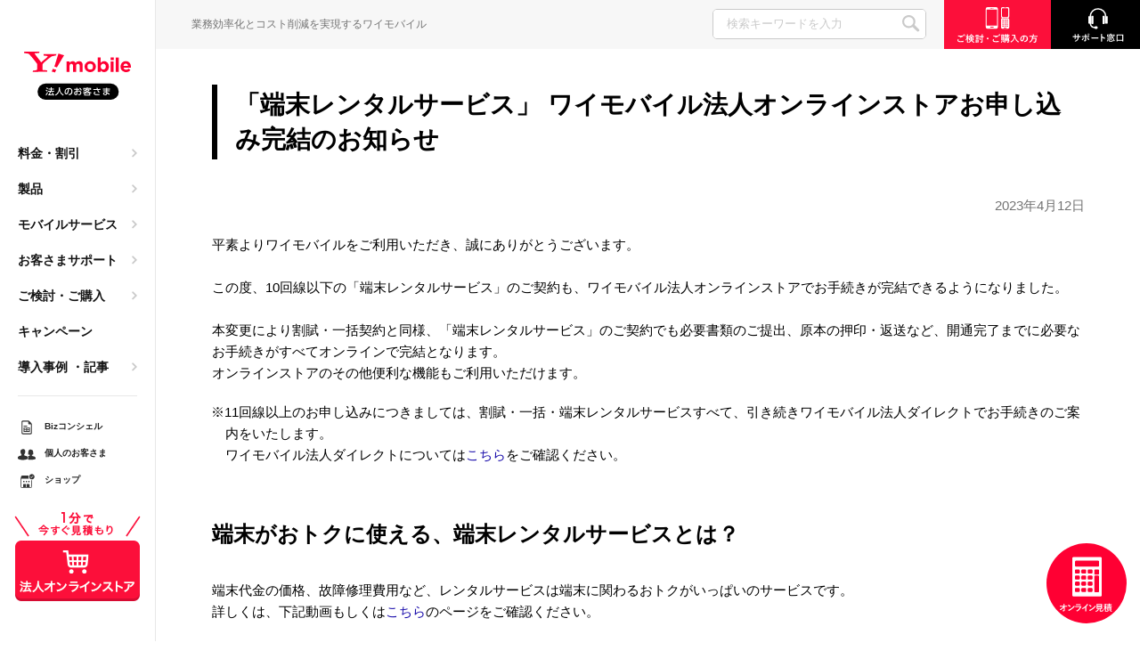

--- FILE ---
content_type: text/html
request_url: https://www.ymobile.jp/biz/info/2023/230412.html
body_size: 71006
content:
<!DOCTYPE html>
<html lang="ja">
<head>
<meta charset="UTF-8">
<meta name="viewport" content="width=device-width, initial-scale=1.0, maximum-scale=1.0">

<!-- ページメタ情報 -->
<title>「端末レンタルサービス」 ワイモバイル法人オンラインストアお申し込み完結のお知らせ / 2023/4/12｜新着情報｜お知らせ｜ワイモバイル（Y!mobile）法人/ビジネス向け</title>
<meta name="description" content="ワイモバイル（Y!mobile）法人/ビジネス向けの「プレスリリース」のページです。スマホ（スマートフォン）・タブレット、ユニークなデザインのガラホ・ケータイ、快適なインターネットを楽しめるPocket WiFi&reg;（モバイルWi-Fiルーター）などをご紹介します。">
<meta name="keywords" content="Y!mobile,ymobile,ワイモバイル,スマートフォン,スマホ,PHS,ケータイ,Pocket WiFi,ルーター,WiFiルーター,IoT">
<!-- ページメタ情報 -->

<!-- Facebook OGP -->
<meta property="og:url" content="https://www.ymobile.jp/biz/info/2023/230412.html">
<meta property="og:type" content="website">
<meta property="og:title" content="「端末レンタルサービス」 ワイモバイル法人オンラインストアお申し込み完結のお知らせ / 2023/4/12｜新着情報｜お知らせ｜ワイモバイル（Y!mobile）法人/ビジネス向け">
<meta property="og:locale" content="ja_JP">
<meta property="og:image" content="https://ymobile.jp/common/images/icon_sns.gif">
<meta property="og:description" content="ワイモバイル（Y!mobile）法人/ビジネス向けの「プレスリリース」のページです。スマホ（スマートフォン）・タブレット、ユニークなデザインのガラホ・ケータイ、快適なインターネットを楽しめるPocket WiFi&reg;（モバイルWi-Fiルーター）などをご紹介します。">
<meta property="og:site_name" content="Y!mobile">
<meta property="fb:app_id" content="2426327344260881">

<!-- Facebook OGP -->

<!-- Twitter card -->
<meta name="twitter:card" content="summary_large_image">
<meta name="twitter:title" content="「端末レンタルサービス」 ワイモバイル法人オンラインストアお申し込み完結のお知らせ / 2023/4/12｜新着情報｜お知らせ｜ワイモバイル（Y!mobile）法人/ビジネス向け">
<meta name="twitter:description" content="ワイモバイル（Y!mobile）法人/ビジネス向けの「プレスリリース」のページです。スマホ（スマートフォン）・タブレット、ユニークなデザインのガラホ・ケータイ、快適なインターネットを楽しめるPocket WiFi&reg;（モバイルWi-Fiルーター）などをご紹介します。">
<meta name="twitter:url" content="https://www.ymobile.jp/biz/info/2023/230412.html">
<meta name="twitter:image" content="https://ymobile.jp/common/images/icon_sns.gif">
<!-- Twitter card -->

<!-- カノニカルURL -->
<link rel="canonical" href="https://www.ymobile.jp/biz/info/2023/230412.html">
<!-- カノニカルURL -->

<!-- サイト共通の読み込みファイル -->
<!-- 共通系CSS -->
<link rel="stylesheet" href="/common_b/css/swiper.min.css" media="screen,print">
<link rel="stylesheet" href="/common_b/css/style.css?2022-03-25" media="screen,print">
<!-- /共通系CSS -->

<meta name="theme-color" content="#fff">
<link rel="icon" href="/common_b/images/common/favicon.ico">
<link rel="apple-touch-icon" sizes="152x152" href="/common_b/images/common/apple_touch_icon.png">
<link rel="manifest" href="/common_b/docs/manifest.json">

<meta name="apple-mobile-web-app-capable" content="yes">
<meta name="apple-mobile-web-app-status-bar-style" content="default">
<meta name="apple-mobile-web-app-title" content="Y!mobile（ワイモバイル）">

<!-- Google Tag Manager -->
<script>(function(w,d,s,l,i){w[l]=w[l]||[];w[l].push({'gtm.start': new Date().getTime(),event:'gtm.js'});var f=d.getElementsByTagName(s)[0],j=d.createElement(s),dl=l!='dataLayer'?'&l='+l:'';j.async=true;j.src='//www.googletagmanager.com/gtm.js?id='+i+dl;f.parentNode.insertBefore(j,f);})(window,document,'script','dataLayer','GTM-M8NNDS');</script>
<!-- End Google Tag Manager -->

<!-- Google Tag Manager -->
<script>(function(w,d,s,l,i){w[l]=w[l]||[];w[l].push({'gtm.start':
new Date().getTime(),event:'gtm.js'});var f=d.getElementsByTagName(s)[0],
j=d.createElement(s),dl=l!='dataLayer'?'&l='+l:'';j.async=true;j.src=
'https://www.googletagmanager.com/gtm.js?id='+i+dl;f.parentNode.insertBefore(j,f);
})(window,document,'script','dataLayer','GTM-NVJLBJ83');</script>
<!-- End Google Tag Manager -->

<!-- Start adobe DTM tag -->
<script src="//assets.adobedtm.com/launch-ENf448efb78a6940c280fee5c80fe09307.min.js" async></script>
<!-- End adobe DTM tag -->

<!-- Start walkme tag -->
<script type="text/javascript">(function() {var walkme = document.createElement('script'); walkme.type = 'text/javascript'; walkme.async = true; walkme.src = 'https://cdn.walkme.com/users/9b2f4511078549619c125a72d9ad3611/walkme_9b2f4511078549619c125a72d9ad3611_https.js'; var s = document.getElementsByTagName('script')[0]; s.parentNode.insertBefore(walkme, s); window._walkmeConfig = {smartLoad:true}; })();</script>
<!-- End walkme tag -->

<!-- サイト共通の読み込みファイル -->

<!-- ページ個別の読み込みファイル -->
<style>
/**  ▼▼202303 movie 追加▼▼  **/
@media (max-width: 768px) {	
	.movie iframe {
		width: auto!important;
		height: auto!important;
		margin: 0 auto;
	}
}
/**  ▲▲202303 movie 追加▲▲  **/
.list-iconindent {
	padding-left: 15px;
    text-indent: -1rem;
    margin-bottom: 10px;
    position: relative;
}
</style>
<!-- /ページ個別の読み込みファイル -->

</head>
<body>

<!-- Google Tag Manager -->
<noscript><iframe src="//www.googletagmanager.com/ns.html?id=GTM-M8NNDS" height="0" width="0" style="display:none;visibility:hidden" title="googletagmanager"></iframe></noscript>
<!-- End Google Tag Manager -->

<!-- ヘッダー -->
<style>
.gnav-submenu-item.icon-price-online a:before {  background: url(/common_b/images/common/icon/icon_online.svg) no-repeat center center;  }
.gnav-submenu-item.icon-price-direct a:before {  background: url(/common_b/images/common/icon/icon_direct.svg) no-repeat center center;  }
.gnav-submenu-item.icon-buy-shop a:before {  background: url(/common_b/images/common/icon/icon_buy_shop.svg) no-repeat center center;  }
.gnav-submenu-item.icon-support-olguide a:before {  background: url(/common_c/images/common/icon/icon_guide.svg) no-repeat center center;  }
@media screen and (min-width: 769px) and (max-width: 900px){
	.gnav-mainmenu{ margin-left:50px; }
	.is-header-fixed .gnav-mainmenu{ margin-left:0px; }
}
@media screen and (max-width: 1180px) and (min-width: 768px){
	.tb_none {  display: none!important;  }
	.gnav-mainmenu-item > a { padding: 0px 1.8vw 0 0; }
	.is-header-fixed .gnav-mainmenu-item > a{ padding: 0px 1vw 0 0; font-size: 13px; }
}
@media screen and (min-width: 769px) and (max-width: 970px){
	#cv_button03{ margin-top: 30px; }
}
	
@media (max-width: 768px) {
	.gnav-sp-head-link-estimate a {
		background: url(/common_b/images/common/icon/gnav_sp_estimate.svg) no-repeat center center #fff;
		background-size: 60px;
		}
}
/* ▼▼202303 追加 導入事例▼▼ */
.icon-case .gnav-submenu-item {  width: 100%;  }
.icon-case .gnav-submenu-list2 {  border-top: none; padding-top: 0;  }
@media (max-width: 768px) {
	.icon-case .gnav-submenu-list2 .gnav-submenu-item:nth-child(2n) {  padding-left: 0;  }
}
/* ▲▲202303 追加 導入事例▲▲ */
/* ▼▼202304 追加 サービス▼▼ */
.icon_wide .gnav-submenu-item a:before {  width: 35px;  }
@media (max-width: 768px) {  .icon_wide .gnav-submenu-item a:before {  width: 56px;  }  }
/* ▲▲202304 追加 サービス▲▲ */
/* ▼▼202307 追加 バナー画像▼▼ */
.gnav-submenu-bnr.bnr_img_l a {  width: auto; margin-right: 43px;  }
@media (max-width: 768px) {
	.gnav-submenu-bnr.bnr_img_l {  padding-top: 0;  }
	.gnav-submenu-bnr.bnr_img_l a {  width: 100%; margin-right: 0;  }
}
/* ▲▲202307 追加 バナー画像▲▲ */
/* ▼▼202309 追加 記事▼▼ */
@media (max-width: 1180px) {
	.icon-case .gnav-submenu-list2 .gnav-submenu-title.d-lg-block {  
		font-weight: normal!important;		
		text-align: left;
		color: #737373;		
	}
}
@media (max-width: 768px) {
	.d-tb-none {  display: none!important;  }
	.d-md-inblock {  display: inline-block!important;  }
}
/* ▲▲202309 追加 記事▲▲ */
.header-submenu-shop {
    background: url(/common_b/images/common/icon/icon_buy_shop_black.svg) no-repeat left top white;
    background-size: 20px 20px;
}

@media (max-width: 768px) {
	.gnav-sp-head-link-shop a {
		background: url(/common_b/images/common/icon/gnav_sp_shop_black.svg) no-repeat center center #fff;
		background-size: 60px;
	}
}
/* ▼▼202403 gn ▼▼ */
.gnav-submenu-title a:visited {
	color: #131313;
	transition: all 0.25s ease;
}
.gnav-submenu-title a:hover {
    opacity: 0.5;
}	
@media (max-width: 768px) {
	.wid-50per_sp {
		width: 50% !important;
		min-width: 50% !important;
	}
}
/* ▲▲202403 gn ▲▲ */
/* ▼▼202404 gn ▼▼ */	
@media screen and (min-width: 769px) and (max-width: 1180px){
	.gnav {  
		left: 120px;  
		bottom: 15px;
		margin-right: 310px;
		width: calc(100% - 430px);  
	}
	.is-header-fixed .gnav {  
		margin-right: 240px;
	}
	.is-header-fixed .gnav {  width: calc(100% - 360px);  }
	.gnav-mainmenu {  text-align: left;  }
	.gnav-mainmenu-item > a {  
		font-size: 13px;
		height: 22px;    
		padding: 0 1vw 0 0;
	}	
	.header-submenu > li > a {  font-size: 10px;  }
	.header-logo {
		left: 20px;
		top: 12px;
		background: url(/common_b/images/common/logo.svg) no-repeat left top;
		background-size: 80px;
		width: 80px;
		height: 38px;
	}
	.gnav-mainmenu {
		margin-left: 0;
		margin-right: 0;
	}
	.header-submenu-bizconceirge {
		display: block!important;
		background: url(/common_b/images/common/icon/gnav_conceirge_black.svg) left center no-repeat;
		background-size: 22px 22px;
	}
}
@media screen and (min-width: 769px) and (max-width: 1066px){  
	.gnav {  bottom: 3px;  }
	.is-header-fixed .gnav {  bottom: 15px;  }
}
@media screen and (min-width: 769px) and (max-width: 991px){  
	.is-header-fixed .gnav {  bottom: 3px;  }  
}
/* ▲▲202404 gn ▲▲ */
</style>
<link rel="stylesheet" href="/common_b/css/tooltip.css" media="screen,print">
<div id="top"></div>
<header class="l-header">
	<div class="l-header-inner">
		<a href="/biz/" class="header-logo">Y!mobile</a>
	</div>
	<div class="gnav">
		<div class="gnav-sp-head">
			<div class="footer-search">
				<form action="/biz/search/">
					<input type="text" class="footer-search-input" placeholder="検索キーワードを入力" name="query">
					<button class="footer-search-btn">SEARCH</button>
				</form>
			</div>
			<ul class="gnav-sp-head-link">
				<!--<li class="gnav-sp-head-link-estimate"><a href="https://online.biz.ymobile.jp/vw-00001?ref=biz_gnav" target="_blank" id="gn_estimate">オンライン見積</a></li>-->
				<li class="gnav-sp-head-link-charge"><a href="/biz/support/login/?ref=biz_gnav" id="gn_sp_login">Bizコンシェル</a></li>
				<li class="gnav-sp-head-link-consumer"><a href="/?ref=biz_gnav" target="_blank" id="gn_sp_personal">個人のお客さま</a></li>
				<li class="gnav-sp-head-link-shop"><a href="/shop/?ref=biz_gnav" target="_blank" id="gn_sp_shop"><span>ショップ</span></a></li>
			</ul>
		</div>
		<ul class="gnav-mainmenu">
			<li class="gnav-mainmenu-item hassub icon-price">
				<a href="/biz/plan/?ref=biz_gnav" id="gn_price">料金・割引</a>
				<div class="gnav-submenu">
					<div class="gnav-submenu-inner">
						<p class="gnav-submenu-title d-lg-none text-bold"><a href="/biz/plan/?ref=biz_gnav" id="gn_price_plan"><span>料金・割引</span></a></p>
						<ul class="gnav-submenu-list1">							
							<li class="gnav-submenu-item icon-price-smartphone wid-100per text-bold"><a href="/biz/plan/?ref=biz_gnav#section-smartphone" id="gn_price_sumaho"><span>スマートフォン・ケータイ・SIM</span></a></li>
							<li class="gnav-submenu-item icon-arrow wid-100per"><a href="/biz/plan/simple3/?ref=biz_gnav" id="gn_price_sumaho_plan">シンプル3 S/M/L</a></li>
							<li class="gnav-submenu-item icon-arrow wid-100per"><a href="/biz/plan/option/daretodemo_plus/?ref=biz_gnav" id="gn_price_daretei">だれとでも定額＋</a></li>
							<li class="gnav-submenu-item icon-arrow wid-100per"><a href="/biz/plan/option/super_daretodemo_plus/?ref=biz_gnav" id="gn_price_sdaretei">スーパーだれとでも定額＋</a></li>
							<li class="gnav-submenu-item icon-arrow wid-100per"><a href="/biz/plan/option/data_double/?ref=biz_gnav" id="gn_price_dataup">データ増量オプション</a></li>
							<li class="gnav-submenu-item icon-arrow wid-100per"><a href="/biz/plan/houjinkeiyakuwari3/?ref=biz_gnav" id="gn_price_bizwari">法人契約割引3</a></li>
							<li class="gnav-submenu-item icon-price-pocketwifi wid-100per text-bold"><a href="/biz/plan/?ref=biz_gnav#section-wifi" id="gn_price_pocketwifi"><span>Pocket WiFi&reg;</span></a></li>
							<li class="gnav-submenu-item icon-arrow wid-100per"><a href="/biz/plan/pocket_wifi_2/?ref=biz_gnav" id="gn_price_pocketwifi2">Pocket WiFi&reg;プラン2（ベーシック）</a></li>
							<li class="gnav-submenu-item icon-price-other wid-100per text-bold"><a href="/biz/plan/others/?ref=biz_gnav" id="gn_price_other"><span>その他の料金・割引</span></a></li>
						</ul>
					</div>
				</div>
			</li>
			<li class="gnav-mainmenu-item hassub icon-product">
				<a href="/biz/lineup/?ref=biz_gnav" id="gn_prd">製品</a>
				<div class="gnav-submenu">
					<div class="gnav-submenu-inner icon_wide">
						<p class="gnav-submenu-title d-lg-none text-bold"><a href="/biz/lineup/?ref=biz_gnav" id="gn_prd_lineup"><span>製品</span></a></p>
						<ul class="gnav-submenu-list1">
							<li class="gnav-submenu-item icon-product-iphone wid-100per wid-50per_sp"><a href="/biz/iphone/?ref=biz_gnav" id="gn_prd_iphone"><span>iPhone</span></a></li>
							<li class="gnav-submenu-item icon-product-smartphone wid-100per wid-50per_sp"><a href="/biz/lineup/?ref=biz_gnav#section-smartphone" id="gn_prd_sp"><span>スマートフォン</span></a></li>
							<li class="gnav-submenu-item icon-product-sim wid-100per wid-50per_sp"><a href="/biz/lineup/?ref=biz_gnav#section-sim" id="gn_prd_sim"><span>SIM／eSIM</span></a></li>
							<li class="gnav-submenu-item icon-product-mobile wid-100per wid-50per_sp"><a href="/biz/lineup/?ref=biz_gnav#section-phone" id="gn_prd_ketai"><span>ケータイ</span></a></li>
							<li class="gnav-submenu-item icon-product-pocketwifi wid-100per wid-50per_sp"><a href="/biz/lineup/?ref=biz_gnav#section-data" id="gn_prd_wifi"><span>Pocket WiFi&reg;</span></a></li>
						</ul>
						<p class="gnav-submenu-title d-lg-none text-bold"><a href="/biz/sp/rental/?ref=biz_gnav" id="gn_prd_rental"><span>端末レンタルサービス</span></a></p>
					</div>
				</div>
			</li>
			<li class="gnav-mainmenu-item hassub icon-service">
				<a href="/biz/service_solutions/?ref=biz_gnav" id="gn_srv">モバイルサービス</a>
				<div class="gnav-submenu icon_wide">
					<div class="gnav-submenu-inner">
						<p class="gnav-submenu-title d-lg-none text-bold"><a href="/biz/service_solutions/?ref=biz_gnav" id="gn_srv_ss"><span>モバイルサービス</span></a></p>
						<ul class="gnav-submenu-list1">
							<li class="gnav-submenu-item icon-service-bcp wid-100per wid-50per_sp"><a href="/biz/service_solutions/?cat=bcp" id="gn_srv_bcp">緊急速報・災害用サービス</a></li>
							<li class="gnav-submenu-item icon-service-call wid-100per wid-50per_sp"><a href="/biz/service_solutions/?cat=call" id="gn_srv_call">通話サービス</a></li>
							<li class="gnav-submenu-item icon-service-data wid-100per wid-50per_sp"><a href="/biz/service_solutions/?cat=data" id="gn_srv_data">通信サービス</a></li>
							<li class="gnav-submenu-item icon-service-global wid-100per wid-50per_sp"><a href="/biz/service_solutions/?cat=global" id="gn_srv_global"><span>国際サービス</span></a></li>
							<li class="gnav-submenu-item icon-service-support wid-100per wid-50per_sp"><a href="/biz/service_solutions/pack-plus/?ref=biz_gnav" id="gn_srv_support"><span>故障安心パックプラス</span></a></li>
							<li class="gnav-submenu-item icon-service-device_management wid-100per wid-50per_sp"><a href="/biz/service_solutions/?cat=device_management" id="gn_srv_mdm"><span>MDM・モバイルデバイス管理サービス</span></a></li>
							<li class="gnav-submenu-item icon-service-others wid-100per wid-50per_sp"><a href="/biz/service_solutions/?cat=others" id="gn_srv_other">その他のサービス</a></li>
						</ul>
					</div>
				</div>
			</li>
			<li class="gnav-mainmenu-item hassub icon-support">
				<a href="/biz/support/?ref=biz_gnav" id="gn_sup">お客さまサポート</a>
				<div class="gnav-submenu">
					<div class="gnav-submenu-inner">
						<p class="gnav-submenu-title d-lg-none text-bold"><a href="/biz/support/?ref=biz_gnav" id="gn_sup_support"><span>お客さまサポート</span></a></p>
						<ul class="gnav-submenu-list1">
							<li class="gnav-submenu-item icon-support-faq wid-100per wid-50per_sp"><a href="/support/faq/?ref=biz_gnav" target="_blank" class="btn-blank" id="gn_sup_faq"><span>よくあるご質問</span></a></li>
							<li class="gnav-submenu-item icon-support-contact wid-100per wid-50per_sp"><a href="/biz/support/contact/?ref=biz_gnav" id="gn_sup_contact"><span>法人さまサポート専用窓口</span></a></li>
							<li class="gnav-submenu-item icon-support-olguide wid-100per wid-50per_sp"><a href="/biz/online/guide/faq/?ref=biz_gnav" id="gn_sup_olguide"><span>法人オンラインストアよくあるご質問</span></a></li>
						</ul>
						<ul class="gnav-submenu-list2">
							<li class="gnav-submenu-item icon-arrow wid-100per"><a href="/biz/support/process/?ref=biz_gnav" id="gn_sup_process">各種お手続き</a></li>
							<li class="gnav-submenu-item icon-arrow wid-100per pl-md-0"><a href="/biz/support/useful/?ref=biz_gnav" id="gn_sup_trouble">故障・盗難・紛失など</a></li>
							<li class="gnav-submenu-item icon-arrow wid-100per"><a href="/biz/support/login/?ref=biz_gnav" id="gn_sup_seikyu">請求・照会</a></li>
							<li class="gnav-submenu-item icon-arrow wid-100per pl-md-0"><a href="/support/product/close_list/?ref=biz_gnav" target="_blank" class="text-link-blank" id="gn_sup_pdsupport">製品サポート</a></li>
							<li class="gnav-submenu-item icon-arrow wid-100per"><a href="/biz/support/initial-setting/?ref=biz_gnav" id="gn_sup_setupguide">初期設定ガイド</a></li>
						</ul>
					</div>
				</div>
			</li>
			<li class="gnav-mainmenu-item hassub icon-shop">
				<a href="/biz/online/?ref=biz_gnav" id="gn_buy">ご検討・ご購入</a>
				<div class="gnav-submenu">
					<div class="gnav-submenu-inner">
						<p class="gnav-submenu-title d-lg-none text-bold"><a href="/biz/online/?ref=biz_gnav" id="gn_buy_sp"><span>ご検討・ご購入</span></a></p>
						<ul class="gnav-submenu-list1">
							<li class="gnav-submenu-item icon-shop-new wid-100per text-bold"><a href="/biz/online/?ref=biz_gnavtop" id="gn_buy_contact"><span>法人購入窓口TOP</span></a></li>
							<li class="gnav-submenu-item icon-shop-new wid-100per icon-price-online text-bold"><a href="/biz/online/?ref=biz_gnav" id="gn_buy_online"><span>法人オンラインストア（見積・申込）</span></a></li>
							<li class="gnav-submenu-item icon-arrow wid-100per"><a href="/biz/online/guide/?ref=biz_gnav" id="gn_buy_preparation_onlinestore">オンラインストアご利用ガイド</a></li>
							<li class="gnav-submenu-item icon-arrow wid-100per"><a href="/biz/online/guide/prepare/?ref=biz_gnav" id="gn_buy_prepare_onlinestore">お申し込みに必要なもの</a></li>
							<li class="gnav-submenu-item icon-arrow wid-100per"><a href="/biz/online/guide/flow/?ref=biz_gnav" id="gn_buy_flow_onlinestore">お申し込みの流れ</a></li>
							<li class="gnav-submenu-item icon-shop-new wid-100per icon-price-direct text-bold"><a href="/biz/online/?ref=biz_gnav#procedure_direct" id="gn_buy_direct"><span>ワイモバイル法人ダイレクト（導入相談）</span></a></li>
							<li class="gnav-submenu-item icon-arrow wid-100per"><a href="/biz/sp/contract/?ref=biz_gnav#contract1" id="gn_buy_preparation_sp">ご用意いただくもの</a></li>
							<li class="gnav-submenu-item icon-arrow wid-100per"><a href="/biz/sp/contract/?ref=biz_gnav#contract2" id="gn_buy_flow_sp">お申し込みの流れ</a></li>
							<li class="gnav-submenu-item icon-arrow wid-100per"><a href="https://form.biz.ymobile.jp/m?f=11" target="_blank" class="text-link-blank" id="gn_buy_sales_form">営業相談フォーム</a></li>
							<li class="gnav-submenu-item icon-shop-new wid-100per icon-buy-shop text-bold"><a href="https://www.ymobile.jp/shop/?ref=biz_gnav" id="gn_buy_shop" target="_blank" class="text-link-blank"><span>ショップ</span></a></li>
							<li class="gnav-submenu-item icon-arrow wid-100per"><a href="/biz/online/?ref=biz_gnav#shop_beforehand" id="gn_buy_shop_beforehand">ご来店の前に</a></li>
						</ul>
					</div>
				</div>
			</li>
			<li class="gnav-mainmenu-item icon-cp">
				<a href="/biz/cp/?ref=biz_gnav" id="gn_cp">キャンペーン</a>
			</li>	
			<li class="gnav-mainmenu-item hassub icon-case">
				<a href="/biz/case/?ref=biz_gnav">
					<span data-href="/biz/case/?ref=biz_gnav" id="gn_case" class="pc">導入事例</span>
					<span data-href="/biz/blog/?ref=biz_gnav" id="gn_blog" class="pc">・記事</span>
					<span class="sp d-md-inblock">導入事例・記事</span>
				</a>
				<div class="gnav-submenu">
					<div class="gnav-submenu-inner">
						<ul class="gnav-submenu-list2 boder_none mb-20">
							<p class="gnav-submenu-title d-lg-block text-bold ml-0 pt-md-15"><a href="/biz/case/?ref=biz_gnav" id="gn_case"><span>導入事例</span></a></p>
							<li class="gnav-submenu-item icon-arrow"><a href="/biz/case/detail01/?ref=biz_gnav" id="gn_case_detail01">スマホ導入で残業時間０に。幼稚園・保育園職員の働き方改革に成功！</a></li>
							<li class="gnav-submenu-item icon-arrow"><a href="/biz/case/detail02/?ref=biz_gnav" id="gn_case_detail02">他社からののりかえ(MNP)で、最大年間140万円のコストカットに成功。</a></li>
							<li class="gnav-submenu-item icon-arrow"><a href="/biz/case/detail03/?ref=biz_gnav" id="gn_case_detail03">テレワークをきっかけに個人携帯&nbsp;&#8594;&nbsp;法人携帯へ。レンタル契約が決め手。</a></li>
						</ul>
						<ul class="gnav-submenu-list2">
							<p class="gnav-submenu-title d-lg-block text-bold ml-0 mt-10 mt-md-20"><a href="/biz/blog/?ref=biz_gnav" id="gn_blog"><span>関連記事</span></a></p>
							<li class="gnav-submenu-item icon-arrow"><a href="/biz/blog/esim/?ref=biz_gnav" id="gn_blog_esim">eSIMとは？ SIMの種類や使い方、法人利用におけるメリットを詳しく解説</a></li>
							<li class="gnav-submenu-item icon-arrow"><a href="/biz/blog/pocket-wifi/?ref=biz_gnav" id="gn_blog_pw">ポケットWi-Fiをビジネスで利用するメリットとは？  スマートフォンのテザリングと徹底比較</a></li>
							<li class="gnav-submenu-item icon-arrow"><a href="/biz/blog/sim-free/?ref=biz_gnav" id="gn_blog_simf">SIMフリースマホとは？ ビジネスシーンで活用する際の注意点</a></li>
						</ul>
					</div>
				</div>
			</li>
		</ul>
	</div>
	<div class="header-tablet-search d-none d-md-none">
		<a href="" class="modal-refine" data-target="searchmodal">SEARCH</a>
	</div>
	<ul class="header-submenu d-md-none">
		<li class="header-submenu-bizconceirge"><a href="/biz/service_solutions/portal/?ref=biz_gnav" id="gn_login"><span>Bizコンシェル</span></a></li>
		<li class="header-submenu-customer"><a href="/?ref=biz_gnav" target="_blank" id="gn_personal"><span>個人のお客さま</span></a></li>
		<li class="header-submenu-shop"><a href="/shop/?ref=biz_gnav" target="_blank" id="gn_shop"><span>ショップ</span></a></li>
	</ul>
	<ul class="header-submenu header-submenu-conversion d-none d-md-block">
		<li class="header-submenu-buy"><a href="/biz/online/?ref=biz_hdnav" id="hd_sp_new"><span>ご検討・ご購入の方</span></a></li>
		<li class="header-submenu-support"><a href="/biz/support/contact/?ref=biz_hdnav" id="hd_sp_support"><span>サポート窓口</span></a></li>
	</ul>
	<ul class="d-block d-md-none text-center pt-15 tb_none">
		<li><a href="https://online.biz.ymobile.jp/vw-00001" target="_blank" id="gnavi_store"><img src="/common_b/images/common/btn_cart.png" alt="法人オンラインストア"></a></li>
	</ul>
</header>
<div class="searchmodal" id="searchmodal">
	<div class="searchmodal-inner">
		<form action="/biz/search/">
			<input type="text" class="searchmodal-inner-input" placeholder="検索キーワードを入力" name="query">
			<button class="searchmodal-inner-btn">SEARCH</button>
		</form>
	</div>
	<div class="modal-close"><span></span><span></span></div>
</div>

<!-- ヘッダー -->

<div class="l-container">
	<div class="l-wrapper" style="background: #FFFFFF">

<!-- ヘッダー -->
		<div class="bizhead-wrap d-md-none">
			<div class="bizhead">業務効率化とコスト削減を実現するワイモバイル</div>
			<div class="bizhead-search d-md-none">
					<form action="/biz/search/" _lpchecked="1">
							<input type="text" class="bizhead-search-input" placeholder="検索キーワードを入力" name="query">
							<button class="bizhead-search-btn">SEARCH</button>
					</form>
			</div>
			<a href="/biz/online/?ref=biz_hdnav" class="bizhead-btn-buy" id="hd_new">ご検討・ご購入の方</a>
			<a href="/biz/support/contact/?ref=biz_hdnav" class="bizhead-btn-support" id="hd_support">サポート窓口</a>
		</div>
<!-- ヘッダー -->



		<div class="l-page-head">
			<h1 class="ttl-page">「端末レンタルサービス」 ワイモバイル法人オンラインストアお申し込み完結のお知らせ</h1>
		</div>

		<!-- 詳細 -->
		<div class="l-section pt-0">
			<div class="l-inner">
				<p class="text-right text-gray ">2023年4月12日</p>
				<div class="infodetail-body">
					<div class="infodetail-body-block">
						
						<p class="info_summary">
							平素よりワイモバイルをご利用いただき、誠にありがとうございます。<br>
							<br>
							この度、10回線以下の「端末レンタルサービス」のご契約も、ワイモバイル法人オンラインストアでお手続きが完結できるようになりました。<br>
							<br>
							本変更により割賦・一括契約と同様、「端末レンタルサービス」のご契約でも必要書類のご提出、原本の押印・返送など、開通完了までに必要なお手続きがすべてオンラインで完結となります。<br>
							オンラインストアのその他便利な機能もご利用いただけます。
						</p>

						<p class="info_summary list-iconindent">
							※11回線以上のお申し込みにつきましては、割賦・一括・端末レンタルサービスすべて、引き続きワイモバイル法人ダイレクトでお手続きのご案内をいたします。<br>
							ワイモバイル法人ダイレクトについては<a href="/biz/sp/#direct">こちら</a>をご確認ください。
						</p>
												
						<div class="info_body">
							<h2 class="ttl-article">端末がおトクに使える、端末レンタルサービスとは？</h2>
							<p>端末代金の価格、故障修理費用など、レンタルサービスは端末に関わるおトクがいっぱいのサービスです。<br>
								詳しくは、下記動画もしくは<a href="/biz/sp/rental/">こちら</a>のページをご確認ください。
							</p>
						
							<div class="text-center" id="rental_movie01">
								<h5 class="ttl-paragraph text-left">動画で知る、レンタルサービス</h5>
								<p class="text-left">レンタルサービスについてよりわかりやすく、2分程度の動画でご紹介しています。</p>
								<div class="movie">
									<iframe src="https://www.youtube.com/embed/NKgO6X-rC9M?si=MMzsNKi2FXmxmyaK" title="端末レンタルサービス　故障や紛失時も安心　ソフトバンク" width="640" height="360" frameborder="0" allow="autoplay; fullscreen; picture-in-picture" allowfullscreen=""></iframe>
								</div>
								<p>レンタルサービスについて（1:48）</p>
							</div>
						
							<h2 class="ttl-article">やっぱり、オンラインストアは便利でおトク！</h2>
							<p class="mb-10">会社のお席にいながら、そのままお手続きが可能なオンラインストアは便利な機能に加えて、送料無料でおトクにお届けいたします。<br>
								利用方法はご利用ガイドをご確認ください。
							</p>
							<div>
								<a href="/biz/online/guide/" class="text-link-arrow">法人オンラインストアご利用ガイドをみる</a>
							</div>
							
                            <div class="row mb-15 text-bold mt-30 mt-md-20">
								<div class="col-3 col-md-6 mb-md-10">
									<div class="box-small">
										<div class="box-small-image"><img src="/biz/sp/common/images/icon_contact_01.png" alt=""></div>
                                		<p>書類の<br>アップロード</p>
									</div>
								</div>
								<div class="col-3 col-md-6 mb-md-10">                                
									<div class="box-small">                                
										<div class="box-small-image"><img src="/biz/sp/common/images/icon_contact_02.png" alt=""></div>                                
										<p>WEBでお手続きの<br class="d-block d-md-none">進捗チェック</p>                              
									</div>                              
								</div>                            
								<div class="col-3 col-md-6 mb-md-10">
									<div class="box-small">                                
										<div class="box-small-image"><img src="/biz/sp/common/images/icon_contact_03.png" alt=""></div>                                
										<p>切替日時の<br class="d-block d-md-none">オンライン変更</p>                              
									</div>
								</div>                            
								<div class="col-3 col-md-6 mb-md-10">
									<div class="box-small">                                
										<div class="box-small-image"><img src="/biz/sp/common/images/icon_contact_04.png" alt=""></div>                                
										<p>送料無料</p>                              
									</div>                              
								</div>                          
							</div>
                          
							<div class="mb-30 text-center">
								<a href="https://online.biz.ymobile.jp/vw-00001" target="_blank">
									<img class="d-md-none" src="/biz/sp/common/images/bnr_online.jpg" alt="ワイモバイル法人オンラインストア">								  
									<img class="d-none d-md-block" src="/biz/sp/common/images/bnr_online_sp.jpg" alt="ワイモバイル法人オンラインストア">							  
								</a>                          
							</div>
							
						</div>
					</div>
				</div>
				<div class="text-center pt-30 pt-md-0">
					<a href="/biz/info/index_2023.html" class="btn btn-m">一覧に戻る</a>
				</div>
			</div>
		</div>
		<!-- /詳細 -->
		
	</div><!-- /l-wrapper  -->

	<div class="breadcrumb-wrap">
		<div class="breadcrumb">
			<ul class="breadcrumb-list">
				<li class="breadcrumb-list-item">
					<a href="/biz/"><img src="/common_b/images/common/icon/icon_home.svg" alt=""><span>ホーム</span></a>
				</li>
				<li class="breadcrumb-list-item">
					<a href="/biz/info/index_2023.html"><span>お知らせ</span></a>
				</li>
				<li class="breadcrumb-list-item">
					<a href="/biz/info/index_2023.html"><span>2023年</span></a>
				</li>
			</ul>
		</div>
	</div>

	<!-- フッター -->
	<footer class="l-footer">
		<!-- ショートカットメニュー -->
<div class="shortcutmenu">
	<div class="shortcutmenu-inner">
		<a id="shortcutmenu-news" href="https://online.biz.ymobile.jp/vw-00001" target="_blank" class="shortcutmenu-news"><span>オンラインストア法人</span></a>
	</div>
</div>
		<!-- /ショートカットメニュー -->
<!-- Footer Banner -->	
<style>	
/* トップバナー */
#footer_bnr.indexbnr {
  padding: 20px 0px;
  background: #f6f6f6;
  font-size: 0px;
}
#footer_bnr .indexbnr-wrapper {
  overflow: hidden;
  max-width: 1000px;
  margin: 0 auto;
}
#footer_bnr .indexbnr-list {
  margin-bottom: 0;
}
#footer_bnr .indexbnr-list li {
  display: inline-block;
  width: 25%;
  padding-right: 10px;
  padding-left: 10px;
}
#footer_bnr .indexbnr-list li img {
  max-width: 100%;
}
#footer_bnr.indexbnr .swiper-button-prev,
#footer_bnr.indexbnr .swiper-button-next {
  /* display: none; */
  display: block;
}
	
#footer_bnr .swiper-button-next:hover,
#footer_bnr .swiper-button-prev:hover{
  opacity: 1;
}

/* PCをスライドにしないときはCSSを消す ここから　*/
#footer_bnr .indexbnr-wrapper .swiper-button-next, #footer_bnr .indexbnr-wrapper .swiper-button-prev {
    top: 19%;
    margin-top: 0px;
    display: block;
	z-index: 1;
}
#footer_bnr .indexbnr-wrapper .swiper-button-next {
  right: 20px;
}
#footer_bnr .indexbnr-wrapper .swiper-button-prev {
  left: 20px;
}

#footer_bnr .swiper-button-prev, .swiper-container-rtl .swiper-button-next {
	background-image: url(/common_b/images/common/icon/icon_arrow_black.svg);
	transform: scale(-1, 1);
}
#footer_bnr .swiper-button-next, .swiper-container-rtl .swiper-button-prev {
	background-image: url(/common_b/images/common/icon/icon_arrow_black.svg);
}

.l-container.footer_cnv_active{
	padding-bottom: 120px;
}
@media (max-width: 1050px) {
	#footer_bnr .indexbnr-wrapper .swiper-button-next, #footer_bnr .indexbnr-wrapper .swiper-button-prev {
		display: none;
	}
}
/* PCをスライドにしないときはCSSを消す　ここまで　*/

@media (max-width: 768px) {
  #footer_bnr.indexbnr {
    display: block;
    padding: 14px 0px;
    overflow: hidden;
  }
  #footer_bnr .indexbnr-wrapper {
    position: relative;
    padding: 0 25px;
    max-width: 100%;
  }
  #footer_bnr .indexbnr-wrapper .indexbnr-list {
    width: 100%;
  }
  #footer_bnr .indexbnr-wrapper .indexbnr-list li {
    width: calc(50% - 5px);
    margin: 0 0px;
    padding: 0;
    max-width: 100%;
  }
  #footer_bnr .indexbnr-wrapper .indexbnr-list li img {
    width: 100%;
  }
  #footer_bnr .indexbnr-wrapper .indexbnr-list li:first-child {
    margin-right: 5px;
  }
  #footer_bnr .indexbnr-wrapper .indexbnr-list li:nth-child(2) {
    margin-left: 5px;
  }
  #footer_bnr .indexbnr-wrapper.swiper-container-horizontal .indexbnr-list li:first-child {
    margin-right: 0;
  }
  #footer_bnr .indexbnr-wrapper.swiper-container-horizontal .indexbnr-list li:nth-child(2) {
    margin-left: 0;
  }
  #footer_bnr .indexbnr-wrapper .swiper-button-next, #footer_bnr .indexbnr-wrapper .swiper-button-prev {
    width: 25px;
    height: 100%;
    top: 20px;
    margin-top: 0px;
    background-size: 8px 14px;
    background-color: #F6F6F6;
    display: block;
	  z-index: 1;
  }
  #footer_bnr .indexbnr-wrapper .swiper-button-next {
    right: 0px;
  }
  #footer_bnr .indexbnr-wrapper .swiper-button-prev {
    left: 0px;
  }
  #footer_bnr .indexbnr-list.swiper-wrapper {
    display: flex;
  }
	#footer_bnr .swiper-button-prev, .swiper-container-rtl .swiper-button-next {
		background-image: url(/common_b/images/common/icon/icon_arrow_black.svg);
		transform: scale(-1, 1);
	}
	#footer_bnr .swiper-button-next, .swiper-container-rtl .swiper-button-prev {
		background-image: url(/common_b/images/common/icon/icon_arrow_black.svg);
	}
	.l-container.footer_cnv_active{
		padding-bottom: 70px;
	}
}
	
/*  ▼▼footer_fix▼▼  */
.lpfixfooter.is-active {  display: block;  }
.lpfixfooter {
    position: fixed;
    left: 0px;
    bottom: 0px;
    width: 100%;
    padding: 22px 0;
    background: #F6F6F6;
    z-index: 10;
    display: none;
}
.lpfixfooter-site {
    margin-left: 175px;
    width: calc(100% - 175px);
}
.lpfixfooter-inner {
    max-width: 980px;
    -webkit-box-sizing: border-box;
    box-sizing: border-box;
    margin: 0 auto;
    position: relative;
    display: -webkit-box;
    display: -ms-flexbox;
    display: flex;
    -ms-flex-wrap: wrap;
    flex-wrap: wrap;
}
.lpfixfooter-inner {  align-items: flex-end;  }
.lpfixfooter-inner .lpfixfooter-btn {
    width: 50%;
    text-align: center;
    box-sizing: border-box;
    padding: 0 30px;
    line-height: 1.0;
}
.lpfixfooter-inner .lpfixfooter-btn.left-button {
    width: 50%;
    margin-right: 0px;
    text-align: center;
}
.lpfixfooter-btn .btn-inline-wrapper {  margin: 0;  }
.lpfixfooter-btn .btn_legacy, .lpfixfooter-btn .btn_legacy:hover, .lpfixfooter-btn .btn_legacy:not(.btn-disabled):hover {
    min-width: 0;
    width: 100%;
    padding: 15px 44px;
    font-size: 15px;
    line-height: 1.5;
}
.btn-inline-wrapper .btn:first-child, .btn-inline-wrapper .btn:nth-child(2), .btn-inline-wrapper .btn:nth-child(3), .btn-inline-wrapper .btn:nth-child(4) {  margin-top: 0;  }
.btn-inline-wrapper .btn:last-child {  margin-right: 0;  }
/**  シャドウ  **/
.lpfixfooter {  box-shadow: 0 0 15px rgba(0,0,0,0.3);  }
/**  ボタンカラー変更  **/
.lpfixfooter .btn-red {  color: #FC0F3A; background: #fff;  }
.lpfixfooter .btn-red.cnv_footer_ols {  color: #fff; background: #FC0F3A;  }
	
.lpfixfooter .btn-blank:after {  
	background: url(/common_b/images/common/icon/icon_blank_gray.svg) no-repeat left top;  
	width: 20px;
    height: 20px;
}
/* CP用20240226 */
#footer_cnv_btn .lpfixfooter-btn.left-button .btn_legacy,
#footer_cnv_btn .lpfixfooter-btn.left-button .btn_legacy:hover,
#footer_cnv_btn .lpfixfooter-btn.left-button .btn_legacy:not(.btn-disabled):hover{
	/* padding: 7px 44px 2px; */
	padding: 15px 44px;
}
#footer_cnv_btn .lpfixfooter .btn-summery small{ margin-bottom: 3px; }
#footer_cnv_btn .lpfixfooter .btn-summery small span.cp_txt{
	display: inline-block;
	background: #fff;
	padding: 5px 10px;
	font-size: 14px;
	border-radius: 50px;
}
/* /CP用20240226 */
@media screen and (max-width: 767px){
	.lpfixfooter .btn-blank:after {  
	width: 11px;
    height: 11px;
    margin-left: 6px;
	}
}
	
@media screen and (max-width: 1180px) {
	.lpfixfooter-site {
    margin-left: 0;
    width: 100%;
	}
}
@media screen and (max-width: 768px){
	.lpfixfooter {  padding: 10px 10px 5px;  }
	.lpfixfooter-site {  margin-bottom: 55px;  }
	.lpfixfooter-inner {
    overflow: visible;
    text-align: left;
	}
	.btn-inline-wrapper {  font-size: 0px;  }
	.btn-inline-wrapper .btn {
    display: inline-block;
    vertical-align: middle;
	}
	.lpfixfooter-btn {
    display: inline-block;
    clear: both;
    float: none;
    width: 50%;
    padding-bottom: 5px;
    margin-top: 8px;
	}
	.btn-inline-wrapper {  font-size: 0px;  }
	.lpfixfooter-btn .btn_height, .lpfixfooter-btn .btn_height:hover, .lpfixfooter-btn .btn_height:not(.btn-disabled):hover {  adding: 17px 10px;  }
	.btn-inline-wrapper .btn:nth-child(2n) {  margin-right: 0;  }
	.relation_btn_area .btn-inline-wrapper .btn {  margin-right: auto;  }
	.relation_btn_area .btn-inline-wrapper { text-align: center; }
	/* CP用20240226 */
	#footer_cnv_btn .lpfixfooter-btn.left-button .btn_legacy,
	#footer_cnv_btn .lpfixfooter-btn.left-button .btn_legacy:hover,
	/* #footer_cnv_btn .lpfixfooter-btn.left-button .btn_legacy:not(.btn-disabled):hover{ padding: 5px 5px 2px; }*/
	#footer_cnv_btn .lpfixfooter-btn.left-button .btn_legacy:not(.btn-disabled):hover{ padding: 12px 5px; }
	#footer_cnv_btn .lpfixfooter-btn .btn_legacy.cnv_footer_contact {  padding: 12px 16px;  }
	#footer_cnv_btn .lpfixfooter .btn-summery small span.cp_txt{ font-size:10px; }
	#footer_cnv_btn .lpfixfooter .btn-summery small span.cp_txt{ padding: 5px 5px; }
	/* /CP用20240226 */
}	
@media screen and (min-width: 768px) and (max-width: 1024px){
	.lpfixfooter-inner .lpfixfooter-btn {
    width: 49%;
    text-align: center;
    box-sizing: border-box;
    padding: 0 20px 10px 20px;
	}
}
@media screen and (max-width: 767px){
	.lpfixfooter-inner {
    display: block;
    overflow: hidden;
    position: relative;
    padding-bottom: 0px;
    text-align: center;
	}
	.lpfixfooter-inner .lpfixfooter-btn.left-button {
    width: 47%;
    margin-right: 8px;
	}
	.lpfixfooter-inner .lpfixfooter-btn {
    width: 47%;
    padding: 0 0 10px 0;
	}
	.lpfixfooter-btn .btn_legacy, .lpfixfooter-btn .btn_legacy:hover, .lpfixfooter-btn .btn_legacy:not(.btn-disabled):hover {
    min-width: 0;
    width: 100%;
    padding: 8px 33px;
    font-size: 12px;
    line-height: 1.5;
	}
	.lpfixfooter-btn .btn, .lpfixfooter-btn .btn:hover, .lpfixfooter-btn .btn:not(.btn-disabled):hover {  padding: 8px 5px;  }
	/*.lpfixfooter-btn .btn_height, .lpfixfooter-btn .btn_height:hover, .lpfixfooter-btn .btn_height:not(.btn-disabled):hover {  padding: 17px 10px;  }*/
}
/*  ▲▲footer_fix▲▲  */
	
/*  ▼▼pagetop▼▼  */	
.gotop {  bottom: 82px!important; z-index: 11; }
.shortcutmenu.is-absolute {  bottom: 187px!important;  }
@media screen and (max-width: 768px){
	.footer_cnv_active .gotop {  bottom: 110px!important;  } 
	.shortcutmenu.is-absolute {  bottom: 150px!important;  } 
	.footer_cnv_active .shortcutmenu.is-absolute {  bottom: 180px!important;  } 
}
.cnv_footer_contact {
	border: solid 2px #FC0F3A;
}
@media screen and (max-width: 768px){
	.text-size-m.cnv_footer_ols,
	.text-size-m.cnv_footer_contact {
		font-size: 14px!important;
	}
	.text-size-m.cnv_footer_ols {
		letter-spacing: -0.05rem;
	}
	.lpfixfooter .btn-blank.cnv_footer_ols:after,
	.lpfixfooter .btn-blank.cnv_footer_contact:after {
		content: none;
	}
}
@media screen and (max-width: 355px){
	.text-size-m.cnv_footer_ols { letter-spacing: -0.15rem; }
}
/*  ▲▲pagetop▲▲  */
/*  ▼▼pagetop 契約事務手数料無料キャンペーン期間中▼▼  */	
/*
@media screen and (max-width: 768px){
	.footer_cnv_active .gotop {  bottom: 140px!important;  }
	.gotop.futenyan_use {  bottom: 170px!important;  }
	.shortcutmenu.is-absolute {  bottom: 175px!important;  }
	.footer_cnv_active .shortcutmenu.is-absolute {  bottom: 205px!important;  }
	.shortcutmenu.is-absolute.futenyan_use {  bottom: 240px!important;  }
}
*/
/*  ▲▲pagetop 契約事務手数料無料キャンペーン期間中▲▲  */
/*  ▼▼【オンラインストア】契約事務手数料無料キャンペーン期間中は復活▼▼  */	
/*
#shortcutmenu-news {  display: none!important;  }
@media screen and (max-width: 768px){
	.shortcutmenu-inner {  bottom: -15px;  }
}
*/
/*  ▲▲【オンラインストア】契約事務手数料無料キャンペーン期間中は復活▲▲  */
</style>
	<section class="indexsection indexbnr" id="footer_bnr">
		<div class="indexbnr-wrapper">
			
			<h2 class="ttl-article text-center mt-15 mb-10">法人のお客さま向けオススメ情報</h2>
			<p class="text-center mb-15 mb-md-10">法人携帯とあわせて検討されるオススメサービスや知ってトクする情報をご案内。</p>
			
			<ul class="indexbnr-list swiper-wrapper mb-5 mb-md-10">
				<li class="indexbnr-list-item swiper-slide">
					<a href="https://www.ymobile.jp/biz/cp/helpo-lite/" id="ymot_helpo-lite">
						<picture>
							<img src="/common_b/images/bnr/bnr_helpo-lite_f.jpg" alt="【公式/オンラインストア】法人スマホ特典 - 健康相談アプリHELPO Liteが無料バナー画像">
						</picture>
						<p class="text-size-s text-gray pt-10 pt-md-5 mb-0">健康相談アプリ「HELPO Liteプラン」が月額無料！福利厚生としてもおすすめです。</p>
					</a>
				</li>
				<li class="indexbnr-list-item swiper-slide">
					<a href="https://www.ymobile.jp/biz/sp/early-stage/" id="ymot_early-stage">
						<picture>
							<img src="/common_b/images/bnr/bnr_early-stage_f.jpg" alt="創業期のスマホ1台目からワイモバイルが応援バナー画像">
						</picture>
						<p class="text-size-s text-gray pt-10 pt-md-5 mb-0">ワイモバイルは事業のスケールにしっかり対応。成長に寄り添い続けます。</p>
					</a>
				</li>
				<li class="indexbnr-list-item swiper-slide">
					<a href="https://www.ymobile.jp/biz/sp/data/" id="ymot_wifi">
						<picture>
							<img src="/common_b/images/bnr/bnr_data_f.png" alt="ビジネスシーンで活躍！モバイルWiFiルーター">
						</picture>
						<p class="text-size-s text-gray pt-10 pt-md-5 mb-0">営業先や出張先でも便利な法人向けWiFiルーター。</p>
					</a>
				</li>
				<li class="indexbnr-list-item swiper-slide">
					<a href="https://www.ymobile.jp/biz/lineup/sim/" id="ymot_sim">
						<picture>
							<img src="/common_b/images/bnr/bnr_lineup_sim_f.png" alt="ワイモバイル法人のSIM/eSIM">
						</picture>
						<p class="text-size-s text-gray pt-10 pt-md-5 mb-0">携帯電話機器の購入を伴わずSIMのみご契約いただけます。</p>
					</a>
				</li>
				<li class="indexbnr-list-item swiper-slide">
					<a href="https://www.softbank.jp/biz/services/network/internet-plus/simple-free-wifi/?utm_source=owned&utm_medium=banner&utm_campaign=_BIZ_2504" target="_blank" id="ymot_swifi">
						<picture>
							<img src="/common_b/images/bnr/bnr_simple_wifi.png" alt="シンプルフリーWi-Fi">
						</picture>
						<p class="text-size-s text-gray pt-10 pt-md-5 mb-0">コンセントがあればすぐにつながる店舗向けWiFi。だれでも・どこでも・かんたんに設置可能！</p>
					</a>
				</li>
				<li class="indexbnr-list-item swiper-slide">
					<a href="https://www.softbank.jp/biz/solutions/smb/security/?utm_source=owned&utm_medium=other&utm_campaign=_BIZ_2791" target="_blank" id="ymot_security_measures">
						<picture>
							<img src="/common_b/images/bnr/bnr_security_measures.jpg" alt="簡単・便利にセキュリティ対策を実施！ スマートフォン・PCを安心・安全に使うための情報セキュリティ対策">
						</picture>
						<p class="text-size-s text-gray pt-10 pt-md-5 mb-0">簡単・便利にセキュリティ対策を実施！</p>
					</a>
				</li>
				<li class="indexbnr-list-item swiper-slide">
					<a href="https://biz.tm.softbank.jp/pg14708a1-web-doc-entry-ymobile.html" target="_blank" id="ymot_ymobile_whitepapercp">
						<picture>
							<img src="/common_b/images/bnr/bnr_ymobile_whitepapercp_f.jpg" alt="法人スマホをはじめるなら　オンラインでの簡単見積り・申し込みだけじゃない　法人スマホになぜ「ワイモバイル」が選ばれるのか おススメする3つの理由">
						</picture>
						<p class="text-size-s text-gray pt-10 pt-md-5 mb-0">法人契約がWEBで簡単にできるワイモバイルですが、メリットはオンラインストアだけではありません。</p>
					</a>
				</li>
			</ul>
			<div class="swiper-button-prev"></div>
			<div class="swiper-button-next"></div>
		</div>
	</section>	
<!-- /Footer Banner -->	

<!--div class="chatsupport">
	<a href="#">チャット</a>
	<div class="chatsupport-close"></div>
</div-->
<div class="gotop">
	<a href="#top">トップへ戻る</a>
</div>
<div class="l-footer-inner">
	<div class="footer-nav l-inner">
		<div class="footer-search d-none d-md-block">
			<form action="/biz/search/">
				<input type="text" class="footer-search-input" placeholder="検索キーワードを入力" name="query">
				<button class="footer-search-btn">SEARCH</button>
			</form>
		</div>
		<div class="footer-nav-line-wrapper">
			<div class="footer-nav-line">
				<h3 class="footer-nav-title">ご契約を検討中のお客さま</h3>
				<ul class="footer-nav-list">
					<li class="footer-nav-list-item"><a href="https://online.biz.ymobile.jp/vw-00001" target="_blank">新規ご契約</a></li>
					<li class="footer-nav-list-item"><a href="https://form.biz.ymobile.jp/m?f=11&e_4270=27&e_4271=2&e_4289=7" target="_blank">機種変更</a></li>
					<li class="footer-nav-list-item"><a href="/biz/cp/">お得な情報</a></li>
					<li class="footer-nav-list-item"><a href="/biz/sp/rental/">端末購入方法</a></li>
					<li class="footer-nav-list-item"><a href="/biz/sp/">ご購入窓口</a></li>
				</ul>
			</div>
			<div class="footer-nav-line">
				<h3 class="footer-nav-title">現在ご利用中のお客さま</h3>
				<ul class="footer-nav-list">
					<li class="footer-nav-list-item"><a href="/biz/support/">お困りのときは</a></li>
					<li class="footer-nav-list-item"><a href="/biz/support/process/#process09">機種変更</a></li>
					<li class="footer-nav-list-item"><a href="/biz/support/process/">各種手続き</a></li>
					<li class="footer-nav-list-item"><a href="/support/faq/" target="_blank" class="text-link-blank">よくあるご質問</a></li>
					<li class="footer-nav-list-item"><a href="/support/product/close_list/" target="_blank" class="text-link-blank">製品サポート</a></li>
					<li class="footer-nav-list-item"><a href="/biz/support/phs/">PHSサービスの終了</a></li>
				</ul>
			</div>
			<div class="footer-nav-line">
				<h3 class="footer-nav-title">企業情報を知りたいお客さま</h3>
				<ul class="footer-nav-list">
					<li class="footer-nav-list-item"><a href="https://www.softbank.jp/corp/" target="_blank" class="text-link-blank">企業情報</a></li>
					<li class="footer-nav-list-item"><a href="https://www.softbank.jp/corp/news/press/sbkk/" target="_blank" class="text-link-blank">プレスリリース</a></li>
					<li class="footer-nav-list-item"><a href="https://www.softbank.jp/corp/news/info/" target="_blank" class="text-link-blank">お知らせ</a></li>
					<li class="footer-nav-list-item"><a href="https://www.softbank.jp/corp/aboutus/public/" target="_blank" class="text-link-blank">公開情報</a></li>
					<li class="footer-nav-list-item"><a href="https://www.softbank.jp/corp/ir/e_publicnotice/" target="_blank" class="text-link-blank">電子公告</a></li>
					<li class="footer-nav-list-item"><a href="https://www.softbank.jp/corp/aboutus/csr/" target="_blank" class="text-link-blank">CSRへの取り組み</a></li>
					<li class="footer-nav-list-item"><a href="https://www.softbank.jp/recruit/" target="_blank" class="text-link-blank">採用情報</a></li>
				</ul>
			</div>
			<div class="footer-nav-line">
				<h3 class="footer-nav-title">WEB請求照会サービス</h3>
				<ul class="footer-nav-list">
					<li class="footer-nav-list-item"><a href="https://portal.business.ymobile.jp/portal/BPS0001" target="_blank" class="text-link-blank">Bizコンシェル<br><small>（オンライン請求照会）</small></a></li>
				</ul>
			</div>
			<div class="footer-nav-line">
				<h3 class="footer-nav-title">その他</h3>
				<ul class="footer-nav-list">
					<li class="footer-nav-list-item"><a href="/biz/info/index_2025.html">お知らせ</a></li>
					<li class="footer-nav-list-item"><a href="/area/" target="_blank" class="text-link-blank">エリア情報</a></li>
					<li class="footer-nav-list-item"><a href="/shop/" target="_blank" class="text-link-blank">ショップ検索</a></li>
					<li class="footer-nav-list-item"><a href="/info/failure/" target="_blank" class="text-link-blank">障害情報</a></li>
					<li class="footer-nav-list-item"><a href="/info/maintenance/" target="_blank" class="text-link-blank">工事情報</a></li>
					<li class="footer-nav-list-item"><a href="/biz/sitemap/">サイトマップ</a></li>
					<li class="footer-nav-list-item"><a href="https://biz.tm.softbank.jp/pg14708a1-web-doc-entry-ymobile.html" target="_blank" class="text-link-blank">選ばれる3つの理由</a></li>
				</ul>
			</div>
		</div>
	</div>
	<div class="footer-action">
		<div class="l-inner">
			<div class="footer-search d-md-none">
				<form action="/biz/search/">
					<input type="text" class="footer-search-input" placeholder="検索キーワードを入力" name="query">
					<button class="footer-search-btn">検索キーワードを入力</button>
				</form>
			</div>
		</div>
	</div>
</div>

<!-- PC footer -->
<div class="l-footer-bottom pc">
	<div class="footer-bottom l-inner">
		<div class="footer-bottom-nav wid-100per text-center" style="float:none;">
			<ul class="footer-bottom-nav-list text-center">
				<li class="footer-bottom-nav-list-item"><a href="/copyright/" target="_blank" class="text-link-blank">当サイトについて</a></li>
				<li class="footer-bottom-nav-list-item"><a href="https://www.softbank.jp/corp/aboutus/governance/intellectual-property/trademark/" target="_blank" class="text-link-blank">商標について</a></li>
				<li class="footer-bottom-nav-list-item"><a href="/corporate/open/agreement/" target="_blank" class="text-link-blank">約款・重要説明事項</a></li>
				<li class="footer-bottom-nav-list-item"><a href="https://www.softbank.jp/privacy/" target="_blank" class="text-link-blank">プライバシーセンター</a></li>
				<li class="footer-bottom-nav-list-item"><a href="https://www.softbank.jp/corp/aboutus/governance/security/" target="_blank" class="text-link-blank">情報セキュリティ</a></li>
				<li class="footer-bottom-nav-list-item"><a href="https://www.softbank.jp/corp/" target="_blank" class="text-link-blank">企業情報</a></li>
			</ul>
		</div>
		<small class="copyright wid-100per text-center" style="float:none; display:block;">&copy; SoftBank Corp. All rights reserved.<br class="sp"><span class="pl-15 pt-15 pl-md-0 pt-md-5 pb-md-15" style="display:inline-block;">電気通信事業登録番号：第72号</span></small>
	</div>
</div>
<!-- /PC footer -->

<!-- SP footer -->
<div class="l-footer-bottom sp">
	<div class="footer-bottom l-inner">
		<div class="footer-bottom-nav wid-100per text-center" style="float:none;">
			<ul class="footer-bottom-nav-list text-left">
				<li class="footer-bottom-nav-list-item"><a href="/copyright/" target="_blank" class="text-link-blank">当サイトについて</a></li>
				<li class="footer-bottom-nav-list-item"><a href="https://www.softbank.jp/corp/aboutus/governance/intellectual-property/trademark/" target="_blank" class="text-link-blank">商標について</a></li>
				<li class="footer-bottom-nav-list-item"><a href="/corporate/open/agreement/" target="_blank" class="text-link-blank">約款・重要説明事項</a></li>
				<li class="footer-bottom-nav-list-item"><a href="https://www.softbank.jp/privacy/" target="_blank" class="text-link-blank">プライバシーセンター</a></li>
				<li class="footer-bottom-nav-list-item"><a href="https://www.softbank.jp/corp/aboutus/governance/security/" target="_blank" class="text-link-blank">情報セキュリティ</a></li>
				<li class="footer-bottom-nav-list-item"><a href="https://www.softbank.jp/corp/" target="_blank" class="text-link-blank">企業情報</a></li>
			</ul>
		</div>
		<small class="copyright wid-100per text-center" style="float:none; display:block;">&copy; SoftBank Corp. All rights reserved.<br class="sp"><span class="pl-15 pt-15 pl-md-0 pt-md-5 pb-md-15" style="display:inline-block;">電気通信事業登録番号：第72号</span></small>
	</div>
</div>
<!-- /SP footer -->

<!-- 固定フッター -->
<div id="footer_cnv_btn" style="display: none">
	<div class="lpfixfooter lpfixfooter-site is-active">
		<div class="lpfixfooter-inner">
			<div class="lpfixfooter-btn left-button mt-0">
				<div class="btn-inline-wrapper">
					<a href="https://online.biz.ymobile.jp/vw-00001" target="_blank" class="btn btn-red btn-blank btn_legacy text-bold btn_height text-size-m btn-summery cnv_footer_ols" id="">お見積もり・お申し込み</a>
				</div>
			</div>			
			<div class="lpfixfooter-btn mt-0">
				<div class="btn-inline-wrapper">
					<a href="https://www.ymobile.jp/biz/form/form_11.html" target="_blank" class="btn btn-red btn-blank btn_legacy text-bold btn_height text-size-m cnv_footer_contact" id="">お問い合わせ</a>
				</div>
			</div>
		</div>
	</div>
</div>
<!-- /固定フッター -->
	</footer>
<div class="l-footer-control d-none d-md-block">
	<div class="l-footer-control-inner">
		<div class="footer-control-nav">
			<ul class="footer-control-nav-list">
				<li class="footer-control-nav-list-item footer-control-nav-list-item-6"><a href="/biz/plan/?ref=biz_gnav" id="gn_sp_price">料金・割引</a></li>
				<li class="footer-control-nav-list-item footer-control-nav-list-item-7"><a href="/biz/lineup/?ref=biz_gnav" id="gn_sp_prd">製品</a></li>
				<li class="footer-control-nav-list-item footer-control-nav-list-item-8"><a href="/biz/service_solutions/?ref=biz_gnav" id="gn_sp_srv">モバイルサービス</a></li>
				<li class="footer-control-nav-list-item footer-control-nav-list-item-9"><a href="/biz/online/?ref=biz_gnav" id="gn_sp_buy">ご検討・ご購入</a></li>
				<li class="footer-control-nav-list-item footer-control-nav-list-item-10"><a href="/biz/support/?ref=biz_gnav" id="gn_sp_sup">お客さまサポート</a></li>
			</ul>
		</div>
	</div>
</div>
	<!-- /フッター -->
</div>

<!-- サイト共通の読み込みファイル -->
<!-- ハンバーガーメニュー -->
<div id="menu-open">
	<span></span><span></span><span></span>
</div>
<!-- /ハンバーガーメニュー -->

<!-- 共通系JS -->
<script src="//ajax.googleapis.com/ajax/libs/jquery/3.1.1/jquery.min.js"></script>
<script src="/common_b/js/common.js"></script>
<script src="/common_b/js/modal-order-link-change.js"></script>
<!-- /共通系JS -->

<!-- JS Foot Banner -->
<script>
$(document).ready(function () {
	//KV下のバナースライダー（新規用｜spのときのみ）
	var bnrSlider01 = undefined;
	var winW =  window.innerWidth;
	var bnrSliderElement01 = $(".indexbnr-wrapper");
	var bnrSliderWrapper01 = $(".indexbnr-list");
	var bnrSliderSlide01 = $(".indexbnr-list-item");
	var bnrSliderOptions01 = {
		loop: true,
		speed: 600,
		slidesPerView: 2,
		slidesPerGroup:2,
		spaceBetween: 10,
		direction: 'horizontal',
		effect: 'slide',
		// スライダーの自動再生
		autoplay: {
			delay: 5000,
			stopOnLast: false,
			disableOnInteraction: false
		},
		// 前後スライドへのナビゲーションを表示する場合
		navigation: {
			nextEl: '.indexbnr-wrapper .swiper-button-next',
			prevEl: '.indexbnr-wrapper .swiper-button-prev',
		}
	};
	var bnrSliderOptions02 = {
		loop: true,
		speed: 600,
		slidesPerView: 4,
		slidesPerGroup:1,
		spaceBetween: 10,
		direction: 'horizontal',
		effect: 'slide',
		// スライダーの自動再生
		autoplay: {
			delay: 5000,
			stopOnLast: false,
			disableOnInteraction: false
		},
		// 前後スライドへのナビゲーションを表示する場合
		navigation: {
			nextEl: '.indexbnr-wrapper .swiper-button-next',
			prevEl: '.indexbnr-wrapper .swiper-button-prev',
		},
		// ページネーションを表示する場合
		pagination: {
			el: '.bnr-small-slider-wrapper .swiper-pagination',
			clickable:true
		}
	};
	function initBnrSlider01() {
		if(bnrSliderElement01){
			var screenWidth = window.innerWidth;
			if(screenWidth < 769 && bnrSlider01 == undefined) {
				bnrSlider01 = new Swiper('.indexbnr-wrapper', bnrSliderOptions01);
			} else if (screenWidth > 768 && bnrSlider01 == undefined) {
				bnrSlider01 = new Swiper('.indexbnr-wrapper', bnrSliderOptions02);
			}
		}
	}
	/* スライド無し function initBnrSlider01() {
		if(bnrSliderElement01){
			var screenWidth = window.innerWidth;
			if(screenWidth < 769 && bnrSlider01 == undefined) {
				bnrSlider01 = new Swiper('.indexbnr-wrapper', bnrSliderOptions01);
			} else if (screenWidth > 768 && bnrSlider01 != undefined) {
				bnrSlider01.destroy();
				bnrSlider01 = undefined;
				for( var i=0;i<bnrSliderWrapper01.length; i++ ) {
					bnrSliderWrapper01[i].removeAttribute('style');
				}
				for( var i=0;i<bnrSliderSlide01.length; i++ ) {
					bnrSliderSlide01[i].removeAttribute('style');
				}
			}
		}
	} */
	initBnrSlider01();
});
</script>
<!-- /JS Foot Banner -->

<!-- JS Foot CVbutton  -->
<script type="text/javascript">
$(window).on('load',function(){
	var pagePath = location.pathname;
	var dirPath = location.pathname.split('/');
	if (pagePath.match('/biz/service_solutions')){
		$('#footer_cnv_btn').show();
		$('.l-container').addClass('footer_cnv_active');
		$('.cnv_footer_ols').attr('id', 'service_follow_store');
		$('.cnv_footer_contact').attr('id', 'service_follow_consult');
		$('.cnv_footer_ols').attr('href', 'https://online.biz.ymobile.jp/vw-00001');
		$('.cnv_footer_contact').attr('href', 'https://www.ymobile.jp/biz/form/form_11.html');
	} else if(pagePath.match('/biz/plan')){
		$('#footer_cnv_btn').show();
		$('.l-container').addClass('footer_cnv_active');
		$('.cnv_footer_ols').attr('id', 'plan_follow_store');
		$('.cnv_footer_contact').attr('id', 'plan_follow_consult');
		$('.cnv_footer_ols').attr('href', 'https://online.biz.ymobile.jp/vw-00001');
		$('.cnv_footer_contact').attr('href', 'https://www.ymobile.jp/biz/form/form_11.html');
	} else if(pagePath.match('/biz/case')){
		$('#footer_cnv_btn').show();
		$('.l-container').addClass('footer_cnv_active');
		$('.cnv_footer_ols').attr('id', 'case_follow_store');
		$('.cnv_footer_contact').attr('id', 'case_follow_consult');
		$('.cnv_footer_ols').attr('href', 'https://online.biz.ymobile.jp/vw-00001');
		$('.cnv_footer_contact').attr('href', 'https://www.ymobile.jp/biz/form/form_11.html');
	} else if(pagePath.match('/biz/lineup')){
		$('#footer_cnv_btn').show();
		$('.l-container').addClass('footer_cnv_active');
		$('.cnv_footer_ols').attr('id', 'lineup_follow_store');
		$('.cnv_footer_contact').attr('id', 'lineup_follow_consult');
		$('.cnv_footer_ols').attr('href', 'https://online.biz.ymobile.jp/vw-00001');
		$('.cnv_footer_contact').attr('href', 'https://www.ymobile.jp/biz/form/form_11.html');
	} else if(pagePath.match('/biz/iphone')){
		$('#footer_cnv_btn').show();
		$('.l-container').addClass('footer_cnv_active');
		$('.cnv_footer_ols').attr('id', 'iphone_follow_store');
		$('.cnv_footer_contact').attr('id', 'iphone_follow_consult');
		$('.cnv_footer_ols').attr('href', 'https://online.biz.ymobile.jp/vw-00001');
		$('.cnv_footer_contact').attr('href', 'https://www.ymobile.jp/biz/form/form_11.html');
	} else if(pagePath.match('/biz/sp/pricing-plan')){
		$('#footer_cnv_btn').show();
		$('.l-container').addClass('footer_cnv_active');
		$('.cnv_footer_ols').attr('id', 'pricing-plan_follow_store');
		$('.cnv_footer_contact').attr('id', 'pricing-plan_follow_consult');
		$('.cnv_footer_ols').attr('href', 'https://online.biz.ymobile.jp/vw-00001');
		$('.cnv_footer_contact').attr('href', 'https://www.ymobile.jp/biz/form/form_11.html');
	} else {
		$('#footer_cnv_btn').hide();
	}
	
	// フッター地中ボタン表示しない
	if(pagePath.match('/biz/lineup/smartphone_a304zt/')){
		$('#footer_cnv_btn').hide();
		$('.l-container').removeClass('footer_cnv_active');
	} else if(pagePath.match('/biz/lineup/smartphone_pixel8a/')){
		$('#footer_cnv_btn').hide();
		$('.l-container').removeClass('footer_cnv_active');
	} else if(pagePath.match('/biz/lineup/smartphone_a304zt/')){
		$('#footer_cnv_btn').hide();
		$('.l-container').removeClass('footer_cnv_active');
	} else if(pagePath.match('/biz/lineup/smartphone_a404zt/')){
		$('#footer_cnv_btn').hide();
		$('.l-container').removeClass('footer_cnv_active');
	} else if(pagePath.match('/biz/lineup/smartphone_wish4/')){
		$('#footer_cnv_btn').hide();
		$('.l-container').removeClass('footer_cnv_active');
	} else if(pagePath.match('/biz/lineup/smartphone_motog53y/')){
		$('#footer_cnv_btn').hide();
		$('.l-container').removeClass('footer_cnv_active');
	} /* else if(pagePath.match('/biz/lineup/esim/')){
		$('#footer_cnv_btn').hide();
		$('.l-container').removeClass('footer_cnv_active');
	} */ else if(pagePath.match('/biz/lineup/smartphone_a302sh/')){
		$('#footer_cnv_btn').hide();
		$('.l-container').removeClass('footer_cnv_active');
	} else if(pagePath.match('/biz/lineup/smartphone_a79/')){
		$('#footer_cnv_btn').hide();
		$('.l-container').removeClass('footer_cnv_active');
	} else if(pagePath.match('/biz/lineup/smartphone_a205kc/')){
		$('#footer_cnv_btn').hide();
		$('.l-container').removeClass('footer_cnv_active');
	} else if(pagePath.match('/biz/lineup/smartphone_a202zt/')){
		$('#footer_cnv_btn').hide();
		$('.l-container').removeClass('footer_cnv_active');
	} else if(pagePath.match('/biz/lineup/smartphone_a201op/')){
		$('#footer_cnv_btn').hide();
		$('.l-container').removeClass('footer_cnv_active');
	} else if(pagePath.match('/biz/lineup/smartphone_androidone_s9/')){
		$('#footer_cnv_btn').hide();
		$('.l-container').removeClass('footer_cnv_active');
	} else if(pagePath.match('/biz/lineup/smartphone_a204sh/')){
		$('#footer_cnv_btn').hide();
		$('.l-container').removeClass('footer_cnv_active');
	} else if(pagePath.match('/biz/lineup/smartphone_a103op/')){
		$('#footer_cnv_btn').hide();
		$('.l-container').removeClass('footer_cnv_active');
	} else if(pagePath.match('/biz/lineup/smartphone_a103zt/')){
		$('#footer_cnv_btn').hide();
		$('.l-container').removeClass('footer_cnv_active');
	} else if(pagePath.match('/biz/lineup/smartphone_redmi9t/')){
		$('#footer_cnv_btn').hide();
		$('.l-container').removeClass('footer_cnv_active');
	} else if(pagePath.match('/biz/lineup/smartphone_a104sh/')){
		$('#footer_cnv_btn').hide();
		$('.l-container').removeClass('footer_cnv_active');
	} else if(pagePath.match('/biz/lineup/smartphone_a101op/')){
		$('#footer_cnv_btn').hide();
		$('.l-container').removeClass('footer_cnv_active');
	} else if(pagePath.match('/biz/lineup/smartphone_a102so/')){
		$('#footer_cnv_btn').hide();
		$('.l-container').removeClass('footer_cnv_active');
	} else if(pagePath.match('/biz/lineup/smartphone_androidone_s8/')){
		$('#footer_cnv_btn').hide();
		$('.l-container').removeClass('footer_cnv_active');
	} else if(pagePath.match('/biz/lineup/smartphone_a003zt/')){
		$('#footer_cnv_btn').hide();
		$('.l-container').removeClass('footer_cnv_active');
	} else if(pagePath.match('/biz/lineup/smartphone_a001kc/')){
		$('#footer_cnv_btn').hide();
		$('.l-container').removeClass('footer_cnv_active');
	} else if(pagePath.match('/biz/lineup/phone_903kc/')){
		$('#footer_cnv_btn').hide();
		$('.l-container').removeClass('footer_cnv_active');
	} else if(pagePath.match('/biz/lineup/phone_806sh/')){
		$('#footer_cnv_btn').hide();
		$('.l-container').removeClass('footer_cnv_active');
	} else if(pagePath.match('/biz/lineup/pocket_wifi_803zt/')){
		$('#footer_cnv_btn').hide();
		$('.l-container').removeClass('footer_cnv_active');
	} else if(pagePath.match('/biz/lineup/pocket_wifi_801hw/')){
		$('#footer_cnv_btn').hide();
		$('.l-container').removeClass('footer_cnv_active');
	} else if(pagePath.match('/biz/lineup/pocket_wifi_305zt/')){
		$('#footer_cnv_btn').hide();
		$('.l-container').removeClass('footer_cnv_active');
	} else if(pagePath.match('/biz/lineup/pocket_wifi_401hw/')){
		$('#footer_cnv_btn').hide();
		$('.l-container').removeClass('footer_cnv_active');
	} else if(pagePath.match('/biz/lineup/smartphone_androidone_s10/')){
		$('#footer_cnv_btn').hide();
		$('.l-container').removeClass('footer_cnv_active');
	} else if(pagePath.match('/biz/lineup/smartphone_motog64y/')){
		$('#footer_cnv_btn').hide();
		$('.l-container').removeClass('footer_cnv_active');
	} else if(pagePath.match('/biz/lineup/smartphone_reno11a/')){
		$('#footer_cnv_btn').hide();
		$('.l-container').removeClass('footer_cnv_active');
	} else if(pagePath.match('/biz/plan/simple2/')){
		$('#footer_cnv_btn').hide();
		$('.l-container').removeClass('footer_cnv_active');
	}
	
	if(pagePath.match('/biz/lineup/')){
		$(".ttl-article:contains('関連情報')").parent().addClass('relation_btn_area');
	}
	console.log(pagePath);
	
	if($('.lpfixfooter-btn').hasClass('futenyan_sp')){
		$('.gotop').addClass('futenyan_use');
		$('.shortcutmenu').addClass('futenyan_use');
	}
	if($('.lpfixfooter-btn').hasClass('futenyan_sp')){
		$('.gotop').addClass('futenyan_use');
		$('.shortcutmenu').addClass('futenyan_use');
	}
});
$(function() {
    // Set a scroll threshold (adjust the value as needed)
    var scrollThreshold = 100;

    // Get the footer element
    var footer = $('.lpfixfooter');

    // Initial hide the footer off-screen
    footer.hide();

    // Function to check scroll position and show/hide the footer
    function toggleFooterVisibility() {
      if ($(window).scrollTop() > scrollThreshold) {
        // If scrolled past the threshold, slowly slide down the footer
        footer.slideDown(280);
      } else {
        // If not scrolled enough, hide the footer
        footer.slideUp(280);
      }
    }

    // Attach the function to the scroll event
    $(window).scroll(toggleFooterVisibility);

    // Trigger the scroll event on page load
    $(window).trigger('scroll');
});
</script>
<!-- /JS Foot CVbutton  -->

<!-- サイト共通の読み込みファイル -->



</body>
<!-- サイト共通の読み込みファイル -->

<!-- サイト共通の読み込みファイル -->
</html>


--- FILE ---
content_type: text/css
request_url: https://www.ymobile.jp/common_b/css/style.css?2022-03-25
body_size: 284695
content:
@charset "UTF-8";
div, dl, dt, dd, ul, ol,
li, h1, h2, h3, h4, h5,
h6, pre, code, form, fieldset, legend,
input, textarea, p, blockquote,
th, td {
  margin: 0;
  padding: 0;
  word-break: break-word;
}

table {
  border-collapse: collapse;
  border-spacing: 0;
  word-break: break-word;
  font-size: inherit;
  width: 100%;
}

figure {
  margin: 0;
}

fieldset, img {
  border: 0;
}

address, caption, cite, code, dfn, em, strong, th, var {
  font-style: normal;
  font-weight: normal;
}

li {
  list-style: none;
}

h1, h2, h3, h4, h5, h6 {
  font-size: 100%;
  font-weight: normal;
}

h1 img, h2 img, h3 img, h4 img, h5 img, h6 img {
  vertical-align: middle;
}
h1 a, h2 a, h3 a, h4 a, h5 a, h6 a {
  font-size: inherit;
}

q:before, q:after {
  content: "";
}

abbr, acronym {
  border: 0;
  font-variant: normal;
}

sup {
  vertical-align: text-top;
  font-size: 70%;
}

sub {
  vertical-align: text-bottom;
  font-size: 70%;
}

input, textarea, select {
  font-family: inherit;
  font-size: inherit;
  font-weight: inherit;
}

input, textarea, select {
  font-size: 100%;
}

legend {
  color: #000;
}

pre, code, kbd, samp, tt {
  font-family: monospace;
  font-size: 108%;
  line-height: 100%;
}

.aligncenter {
  text-align: center;
}

img {
  vertical-align: bottom;
  line-height: 1;
  margin: 0;
}

a {
  text-decoration: none;
  color: #131313;
}

* {
  outline: none;
}

/* common item ---------------------------------------*/
.clearfix:after,
.inner:after {
  visibility: hidden;
  display: block;
  font-size: 0;
  content: " ";
  clear: both;
  height: 0;
}

html {
  box-sizing: border-box;
  -ms-overflow-style: scrollbar;
  height: 100%;
}

*,
*::before,
*::after {
  box-sizing: border-box;
}

body {
  -webkit-text-size-adjust: 100%;
  padding: 0;
  margin: 0;
  font-family: "Yu Gothic Medium", "游ゴシック Medium", YuGothic, "游ゴシック体", "ヒラギノ角ゴ Pro", "Hiragino Kaku Gothic Pro", "メイリオ", "Meiryo", "ＭＳ Ｐゴシック", sans-serif;
  height: 100%;
}

ul, ol {
  list-style: none;
  padding: 0;
  margin: 0;
  font-size: 15px;
}

a {
  text-decoration: none;
  transition: all 0.1s ease;
  font-size: 15px;
}

a:hover {
  opacity: 0.7;
}

img {
  max-width: 100%;
  height: auto;
}

p {
  font-size: 15px;
  line-height: 1.6;
}

h1 a, h2 a, h3 a, h4 a, h5 a, h6 a, p a {
  color: #1A0DAB;
  text-decoration: none;
}
h1 a:hover, h2 a:hover, h3 a:hover, h4 a:hover, h5 a:hover, h6 a:hover, p a:hover {
  opacity: 1;
  text-decoration: underline;
}
h1 a:visited, h2 a:visited, h3 a:visited, h4 a:visited, h5 a:visited, h6 a:visited, p a:visited {
  color: #660099;
}

strong {
  font-weight: bold;
}

table {
  font-size: 15px;
}

td a {
  color: #1A0DAB;
  text-decoration: none;
}
td a:hover {
  text-decoration: underline;
}
td a:visited {
  color: #660099;
}

p, ul, ol, table {
  margin-bottom: 20px;
}

hr {
  height: 1px;
  background-color: #e8e8e8;
  border: none;
  margin: 20px 0;
}

.ovh {
  overflow: hidden !important;
}

.ovv {
  overflow: visible !important;
}

.disnone {
  display: none;
}

.list-inline > li {
  display: inline-block;
}

@media (max-width: 768px) {
  p, a, ul, ol, table {
    font-size: 13px;
  }

  p, ul, ol, table {
    margin-bottom: 15px;
  }

  hr {
    margin: 15px 0;
  }
}
.row {
  display: flex;
  flex-wrap: wrap;
  margin-right: -15px;
  margin-left: -15px;
}

.no-gutters {
  margin-right: 0;
  margin-left: 0;
}

.no-gutters > .col,
.no-gutters > [class*=col-] {
  padding-right: 0;
  padding-left: 0;
}

.va-center {
  align-items: center;
}

.col-1, .col-2, .col-2-4, .col-3, .col-4, .col-5, .col-6, .col-7, .col-8, .col-9, .col-10, .col-11, .col-12, .col,
.col-auto, .col-lg-1, .col-lg-2, .col-lg-3, .col-lg-4, .col-lg-5, .col-lg-6, .col-lg-7, .col-lg-8, .col-lg-9, .col-lg-10, .col-lg-11, .col-lg-12, .col-lg,
.col-lg-auto, .col-md-1, .col-md-2, .col-md-3, .col-md-4, .col-md-5, .col-md-6, .col-md-7, .col-md-8, .col-md-9, .col-md-10, .col-md-11, .col-md-12, .col-md,
.col-md-auto, .col-sm-1, .col-sm-2, .col-sm-3, .col-sm-4, .col-sm-5, .col-sm-6, .col-sm-7, .col-sm-8, .col-sm-9, .col-sm-10, .col-sm-11, .col-sm-12, .col-sm,
.col-sm-auto {
  position: relative;
  width: 100%;
  min-height: 1px;
  padding-right: 15px;
  padding-left: 15px;
}

.col {
  flex-basis: 0;
  flex-grow: 1;
  max-width: 100%;
}

.col-auto {
  flex: 0 0 auto;
  width: auto;
  max-width: none;
}

.col-1 {
  flex: 0 0 8.3333333333%;
  max-width: 8.3333333333%;
}

.col-2 {
  flex: 0 0 16.6666666667%;
  max-width: 16.6666666667%;
}

.col-2-4 {
  flex: 0 0 20%;
  max-width: 20%;
}

.col-3 {
  flex: 0 0 25%;
  max-width: 25%;
}

.col-4 {
  flex: 0 0 33.3333333333%;
  max-width: 33.3333333333%;
}

.col-5 {
  flex: 0 0 41.6666666667%;
  max-width: 41.6666666667%;
}

.col-6 {
  flex: 0 0 50%;
  max-width: 50%;
}

.col-7 {
  flex: 0 0 58.3333333333%;
  max-width: 58.3333333333%;
}

.col-8 {
  flex: 0 0 66.6666666667%;
  max-width: 66.6666666667%;
}

.col-9 {
  flex: 0 0 75%;
  max-width: 75%;
}

.col-10 {
  flex: 0 0 83.3333333333%;
  max-width: 83.3333333333%;
}

.col-11 {
  flex: 0 0 91.6666666667%;
  max-width: 91.6666666667%;
}

.col-12 {
  flex: 0 0 100%;
  max-width: 100%;
}

.order-first {
  order: -1;
}

.order-last {
  order: 13;
}

.order-0 {
  order: 0;
}

.order-1 {
  order: 1;
}

.order-2 {
  order: 2;
}

.order-3 {
  order: 3;
}

.order-4 {
  order: 4;
}

.order-5 {
  order: 5;
}

.order-6 {
  order: 6;
}

.order-7 {
  order: 7;
}

.order-8 {
  order: 8;
}

.order-9 {
  order: 9;
}

.order-10 {
  order: 10;
}

.order-11 {
  order: 11;
}

.order-12 {
  order: 12;
}

.offset-1 {
  margin-left: 8.3333333333%;
}

.offset-2 {
  margin-left: 16.6666666667%;
}

.offset-3 {
  margin-left: 25%;
}

.offset-4 {
  margin-left: 33.3333333333%;
}

.offset-5 {
  margin-left: 41.6666666667%;
}

.offset-6 {
  margin-left: 50%;
}

.offset-7 {
  margin-left: 58.3333333333%;
}

.offset-8 {
  margin-left: 66.6666666667%;
}

.offset-9 {
  margin-left: 75%;
}

.offset-10 {
  margin-left: 83.3333333333%;
}

.offset-11 {
  margin-left: 91.6666666667%;
}

@media (max-width: 1180px) {
  .col-lg {
    flex-basis: 0;
    flex-grow: 1;
    max-width: 100%;
  }

  .col-lg-auto {
    flex: 0 0 auto;
    width: auto;
    max-width: none;
  }

  .col-lg-1 {
    flex: 0 0 8.3333333333%;
    max-width: 8.3333333333%;
  }

  .col-lg-2 {
    flex: 0 0 16.6666666667%;
    max-width: 16.6666666667%;
  }

  .col-lg-3 {
    flex: 0 0 25%;
    max-width: 25%;
  }

  .col-lg-4 {
    flex: 0 0 33.3333333333%;
    max-width: 33.3333333333%;
  }

  .col-lg-5 {
    flex: 0 0 41.6666666667%;
    max-width: 41.6666666667%;
  }

  .col-lg-6 {
    flex: 0 0 50%;
    max-width: 50%;
  }

  .col-lg-7 {
    flex: 0 0 58.3333333333%;
    max-width: 58.3333333333%;
  }

  .col-lg-8 {
    flex: 0 0 66.6666666667%;
    max-width: 66.6666666667%;
  }

  .col-lg-9 {
    flex: 0 0 75%;
    max-width: 75%;
  }

  .col-lg-10 {
    flex: 0 0 83.3333333333%;
    max-width: 83.3333333333%;
  }

  .col-lg-11 {
    flex: 0 0 91.6666666667%;
    max-width: 91.6666666667%;
  }

  .col-lg-12 {
    flex: 0 0 100%;
    max-width: 100%;
  }

  .order-lg-first {
    order: -1;
  }

  .order-lg-last {
    order: 13;
  }

  .order-lg-0 {
    order: 0;
  }

  .order-lg-1 {
    order: 1;
  }

  .order-lg-2 {
    order: 2;
  }

  .order-lg-3 {
    order: 3;
  }

  .order-lg-4 {
    order: 4;
  }

  .order-lg-5 {
    order: 5;
  }

  .order-lg-6 {
    order: 6;
  }

  .order-lg-7 {
    order: 7;
  }

  .order-lg-8 {
    order: 8;
  }

  .order-lg-9 {
    order: 9;
  }

  .order-lg-10 {
    order: 10;
  }

  .order-lg-11 {
    order: 11;
  }

  .order-lg-12 {
    order: 12;
  }

  .offset-lg-0 {
    margin-left: 0;
  }

  .offset-lg-1 {
    margin-left: 8.3333333333%;
  }

  .offset-lg-2 {
    margin-left: 16.6666666667%;
  }

  .offset-lg-3 {
    margin-left: 25%;
  }

  .offset-lg-4 {
    margin-left: 33.3333333333%;
  }

  .offset-lg-5 {
    margin-left: 41.6666666667%;
  }

  .offset-lg-6 {
    margin-left: 50%;
  }

  .offset-lg-7 {
    margin-left: 58.3333333333%;
  }

  .offset-lg-8 {
    margin-left: 66.6666666667%;
  }

  .offset-lg-9 {
    margin-left: 75%;
  }

  .offset-lg-10 {
    margin-left: 83.3333333333%;
  }

  .offset-lg-11 {
    margin-left: 91.6666666667%;
  }
}
@media (max-width: 768px) {
  .row {
    margin-right: -5px;
    margin-left: -5px;
  }

  .col-1, .col-2, .col-2-4, .col-3, .col-4, .col-5, .col-6, .col-7, .col-8, .col-9, .col-10, .col-11, .col-12, .col,
.col-auto, .col-lg-1, .col-lg-2, .col-lg-3, .col-lg-4, .col-lg-5, .col-lg-6, .col-lg-7, .col-lg-8, .col-lg-9, .col-lg-10, .col-lg-11, .col-lg-12, .col-lg,
.col-lg-auto, .col-md-1, .col-md-2, .col-md-3, .col-md-4, .col-md-5, .col-md-6, .col-md-7, .col-md-8, .col-md-9, .col-md-10, .col-md-11, .col-md-12, .col-md,
.col-md-auto, .col-sm-1, .col-sm-2, .col-sm-3, .col-sm-4, .col-sm-5, .col-sm-6, .col-sm-7, .col-sm-8, .col-sm-9, .col-sm-10, .col-sm-11, .col-sm-12, .col-sm,
.col-sm-auto {
    padding-right: 5px;
    padding-left: 5px;
  }

  .col-md {
    flex-basis: 0;
    flex-grow: 1;
    max-width: 100%;
  }

  .col-md-auto {
    flex: 0 0 auto;
    width: auto;
    max-width: none;
  }

  .col-md-1 {
    flex: 0 0 8.3333333333%;
    max-width: 8.3333333333%;
  }

  .col-md-2 {
    flex: 0 0 16.6666666667%;
    max-width: 16.6666666667%;
  }

  .col-md-3 {
    flex: 0 0 25%;
    max-width: 25%;
  }

  .col-md-4 {
    flex: 0 0 33.3333333333%;
    max-width: 33.3333333333%;
  }

  .col-md-5 {
    flex: 0 0 41.6666666667%;
    max-width: 41.6666666667%;
  }

  .col-md-6 {
    flex: 0 0 50%;
    max-width: 50%;
  }

  .col-md-7 {
    flex: 0 0 58.3333333333%;
    max-width: 58.3333333333%;
  }

  .col-md-8 {
    flex: 0 0 66.6666666667%;
    max-width: 66.6666666667%;
  }

  .col-md-9 {
    flex: 0 0 75%;
    max-width: 75%;
  }

  .col-md-10 {
    flex: 0 0 83.3333333333%;
    max-width: 83.3333333333%;
  }

  .col-md-11 {
    flex: 0 0 91.6666666667%;
    max-width: 91.6666666667%;
  }

  .col-md-12 {
    flex: 0 0 100%;
    max-width: 100%;
  }

  .order-md-first {
    order: -1;
  }

  .order-md-last {
    order: 13;
  }

  .order-md-0 {
    order: 0;
  }

  .order-md-1 {
    order: 1;
  }

  .order-md-2 {
    order: 2;
  }

  .order-md-3 {
    order: 3;
  }

  .order-md-4 {
    order: 4;
  }

  .order-md-5 {
    order: 5;
  }

  .order-md-6 {
    order: 6;
  }

  .order-md-7 {
    order: 7;
  }

  .order-md-8 {
    order: 8;
  }

  .order-md-9 {
    order: 9;
  }

  .order-md-10 {
    order: 10;
  }

  .order-md-11 {
    order: 11;
  }

  .order-md-12 {
    order: 12;
  }

  .offset-md-0 {
    margin-left: 0;
  }

  .offset-md-1 {
    margin-left: 8.3333333333%;
  }

  .offset-md-2 {
    margin-left: 16.6666666667%;
  }

  .offset-md-3 {
    margin-left: 25%;
  }

  .offset-md-4 {
    margin-left: 33.3333333333%;
  }

  .offset-md-5 {
    margin-left: 41.6666666667%;
  }

  .offset-md-6 {
    margin-left: 50%;
  }

  .offset-md-7 {
    margin-left: 58.3333333333%;
  }

  .offset-md-8 {
    margin-left: 66.6666666667%;
  }

  .offset-md-9 {
    margin-left: 75%;
  }

  .offset-md-10 {
    margin-left: 83.3333333333%;
  }

  .offset-md-11 {
    margin-left: 91.6666666667%;
  }
}
@media (max-width: 370px) {
  .col-sm {
    flex-basis: 0;
    flex-grow: 1;
    max-width: 100%;
  }

  .col-sm-auto {
    flex: 0 0 auto;
    width: auto;
    max-width: none;
  }

  .col-sm-1 {
    flex: 0 0 8.3333333333%;
    max-width: 8.3333333333%;
  }

  .col-sm-2 {
    flex: 0 0 16.6666666667%;
    max-width: 16.6666666667%;
  }

  .col-sm-3 {
    flex: 0 0 25%;
    max-width: 25%;
  }

  .col-sm-4 {
    flex: 0 0 33.3333333333%;
    max-width: 33.3333333333%;
  }

  .col-sm-5 {
    flex: 0 0 41.6666666667%;
    max-width: 41.6666666667%;
  }

  .col-sm-6 {
    flex: 0 0 50%;
    max-width: 50%;
  }

  .col-sm-7 {
    flex: 0 0 58.3333333333%;
    max-width: 58.3333333333%;
  }

  .col-sm-8 {
    flex: 0 0 66.6666666667%;
    max-width: 66.6666666667%;
  }

  .col-sm-9 {
    flex: 0 0 75%;
    max-width: 75%;
  }

  .col-sm-10 {
    flex: 0 0 83.3333333333%;
    max-width: 83.3333333333%;
  }

  .col-sm-11 {
    flex: 0 0 91.6666666667%;
    max-width: 91.6666666667%;
  }

  .col-sm-12 {
    flex: 0 0 100%;
    max-width: 100%;
  }

  .order-sm-first {
    order: -1;
  }

  .order-sm-last {
    order: 13;
  }

  .order-sm-0 {
    order: 0;
  }

  .order-sm-1 {
    order: 1;
  }

  .order-sm-2 {
    order: 2;
  }

  .order-sm-3 {
    order: 3;
  }

  .order-sm-4 {
    order: 4;
  }

  .order-sm-5 {
    order: 5;
  }

  .order-sm-6 {
    order: 6;
  }

  .order-sm-7 {
    order: 7;
  }

  .order-sm-8 {
    order: 8;
  }

  .order-sm-9 {
    order: 9;
  }

  .order-sm-10 {
    order: 10;
  }

  .order-sm-11 {
    order: 11;
  }

  .order-sm-12 {
    order: 12;
  }

  .offset-sm-0 {
    margin-left: 0;
  }

  .offset-sm-1 {
    margin-left: 8.3333333333%;
  }

  .offset-sm-2 {
    margin-left: 16.6666666667%;
  }

  .offset-sm-3 {
    margin-left: 25%;
  }

  .offset-sm-4 {
    margin-left: 33.3333333333%;
  }

  .offset-sm-5 {
    margin-left: 41.6666666667%;
  }

  .offset-sm-6 {
    margin-left: 50%;
  }

  .offset-sm-7 {
    margin-left: 58.3333333333%;
  }

  .offset-sm-8 {
    margin-left: 66.6666666667%;
  }

  .offset-sm-9 {
    margin-left: 75%;
  }

  .offset-sm-10 {
    margin-left: 83.3333333333%;
  }

  .offset-sm-11 {
    margin-left: 91.6666666667%;
  }
}
.d-none {
  display: none !important;
}

.d-inline {
  display: inline !important;
}

.d-inline-block {
  display: inline-block !important;
}

.d-block {
  display: block !important;
}

.d-table {
  display: table !important;
}

.d-table-row {
  display: table-row !important;
}

.d-table-cell {
  display: table-cell !important;
}

.d-flex {
  display: flex !important;
}

.d-inline-flex {
  display: inline-flex !important;
}

table.d-inline-block, table.d-block {
  display: table !important;
}
table th.d-inline-block, table th.d-block, table td.d-inline-block, table td.d-block {
  display: table-cell !important;
}

@media (max-width: 1180px) {
  .d-lg-none {
    display: none !important;
  }

  .d-lg-inline {
    display: inline !important;
  }

  .d-lg-inline-block {
    display: inline-block !important;
  }

  .d-lg-block {
    display: block !important;
  }

  .d-lg-table {
    display: table !important;
  }

  .d-lg-table-row {
    display: table-row !important;
  }

  .d-lg-table-cell {
    display: table-cell !important;
  }

  .d-lg-flex {
    display: flex !important;
  }

  .d-lg-inline-flex {
    display: inline-flex !important;
  }

  table.d-lg-inline-block, table.d-lg-block {
    display: table !important;
  }
  table th.d-lg-inline-block, table th.d-lg-block, table td.d-lg-inline-block, table td.d-lg-block {
    display: table-cell !important;
  }
}
@media (max-width: 768px) {
  .d-md-none {
    display: none !important;
  }

  .d-md-inline {
    display: inline !important;
  }

  .d-md-inline-block {
    display: inline-block !important;
  }

  .d-md-block {
    display: block !important;
  }

  .d-md-table {
    display: table !important;
  }

  .d-md-table-row {
    display: table-row !important;
  }

  .d-md-table-cell {
    display: table-cell !important;
  }

  .d-md-flex {
    display: flex !important;
  }

  .d-md-inline-flex {
    display: inline-flex !important;
  }

  table.d-md-inline-block, table.d-md-block {
    display: table !important;
  }
  table th.d-md-inline-block, table th.d-md-block, table td.d-md-inline-block, table td.d-md-block {
    display: table-cell !important;
  }
}
@media (max-width: 370px) {
  .d-sm-none {
    display: none !important;
  }

  .d-sm-inline {
    display: inline !important;
  }

  .d-sm-inline-block {
    display: inline-block !important;
  }

  .d-sm-block {
    display: block !important;
  }

  .d-sm-table {
    display: table !important;
  }

  .d-sm-table-row {
    display: table-row !important;
  }

  .d-sm-table-cell {
    display: table-cell !important;
  }

  .d-sm-flex {
    display: flex !important;
  }

  .d-sm-inline-flex {
    display: inline-flex !important;
  }

  table.d-sm-inline-block, table.d-sm-block {
    display: table !important;
  }
  table th.d-sm-inline-block, table th.d-sm-block, table td.d-sm-inline-block, table td.d-sm-block {
    display: table-cell !important;
  }
}
@media print {
  .d-print-none {
    display: none !important;
  }

  .d-print-inline {
    display: inline !important;
  }

  .d-print-inline-block {
    display: inline-block !important;
  }

  .d-print-block {
    display: block !important;
  }

  .d-print-table {
    display: table !important;
  }

  .d-print-table-row {
    display: table-row !important;
  }

  .d-print-table-cell {
    display: table-cell !important;
  }

  .d-print-flex {
    display: flex !important;
  }

  .d-print-inline-flex {
    display: inline-flex !important;
  }
}
@media screen and (max-width: 768px) {
  .pc {
    display: none !important;
  }

  .pcbr {
    display: none;
  }
}
@media screen and (min-width: 768px) {
  .sp {
    display: none !important;
  }

  .spbr {
    display: none;
  }
}
.l-header {
  position: fixed;
  left: 0px;
  top: 0px;
  background: #fff;
  width: 175px;
  height: 100%;
  border-bottom: none;
  border-right: 1px solid #e8e8e8;
  z-index: 100;
}
.l-header-inner {
  width: auto;
  background: #fff;
  position: relative;
  z-index: 200;
}
.l-header-lp {
  position: relative;
  height: 58px;
  box-sizing: border-box;
  padding-top: 15px;
}

.l-footer {
  position: relative;
  border-top: 1px solid #e8e8e8;
}
.l-footer-inner {
  background: #E4E4E4;
  padding: 1px 0;
}
.l-footer-bottom {
  font-size: 12px;
}
.l-footer-fixed {
  position: fixed;
  left: 0px;
  bottom: 0px;
  width: 100%;
  background: #F6F6F6;
  text-align: center;
  padding: 15px;
}
.l-footer-fixed .btn-inline-wrapper {
  margin: 0;
}

.l-lp .l-footer-bottom {
  padding-bottom: 120px;
}

.l-footer-hasfixcv {
  padding-bottom: 120px;
}

.l-container {
  width: auto;
  margin-left: 175px;
  position: relative;
}

.l-wrapper {
  padding: 0 0 0;
}

.l-inner {
  max-width: 980px;
  box-sizing: border-box;
  margin: 0 auto;
  position: relative;
}

.l-section {
  padding: 80px 0;
  overflow: hidden;
}

.l-youtube {
  position: relative;
  width: 100%;
  height: 0;
  padding-bottom: 56.25%;
  overflow: hidden;
}
.l-youtube iframe {
  width: 100%;
  height: 100%;
  position: absolute;
  top: 0;
  left: 0;
}

.bg-black {
  background: #131313;
}

.bg-gray {
  background: #f6f6f6;
}

.bg-white {
  background: #fff;
}

.bg-green {
  background: #ECF7F3;
}

.l-page-head {
  padding: 40px 0;
}

@media (max-width: 1200px) {
  .l-inner {
    padding: 0 15px;
  }
}
@media (max-width: 1180px) {
  .l-header {
    position: relative;
    left: 0;
    top: 1px;
    background: #fff;
    width: 100%;
    height: 60px;
    border: none;
    z-index: 100;
    transition: all 0.25s ease;
  }
  .l-header-inner {
    z-index: 200;
  }

  .is-header-fixed .l-header {
    position: fixed;
    top: 0;
  }

  .l-container {
    padding: 0;
    margin-left: 0px;
  }

  .l-inner {
    padding: 0 15px;
  }

  .l-page-head {
    padding: 20px 0 25px;
  }
}
@media screen and (min-width: 769px) and (max-width: 1180px) {
  .l-header {
    transform: translate3d(0, 0, 0);
  }

  .is-header-fixed .l-header {
    position: fixed;
    top: 0px;
    display: none;
  }

  .is-header-fixed {
    padding-top: 60px;
  }

  .is-header-fixed .header-submenu-conversion {
    display: block !important;
  }

  .header-submenu-conversion {
    z-index: 100;
  }
}
@media (max-width: 768px) {
  .l-header {
    position: relative;
    width: 100%;
    height: 57px;
    background-color: #fff;
    left: 0px;
    top: 0px;
    z-index: 9999;
    padding: 0px 0 0 0;
    border-bottom: 1px solid #e8e8e8;
  }

  .is-header-min .l-header,
.has-promotion .l-header {
    height: 57px;
  }

  .is-header-fixed {
    padding-top: 57px;
  }

  .l-footer {
    padding-bottom: 55px;
  }
  .l-footer-bottom {
    font-size: 12px;
  }
  .l-footer-control {
    background: none;
    width: 100%;
    height: 56px;
    position: fixed;
    left: 0px;
    bottom: 0px;
    background: #000;
    color: #fff;
    z-index: 100;
    border-top: 1px solid #D9D9D9;
  }
  .l-footer-control-inner {
    width: auto;
    padding-right: 55px;
    overflow: hidden;
  }
  .l-footer-fixed {
    padding: 8px 15px;
  }

  .l-lp .l-footer-bottom {
    margin-bottom: 120px;
    border-top: 1px solid #e8e8e8;
  }

  .l-footer.l-footer-hasfixcv {
    margin-bottom: 130px;
  }

  .l-container,
.has-promotion .l-container {
    padding: 0 0 0 0;
  }

  .l-inner {
    padding: 0 15px;
    width: auto;
  }

  .l-section {
    padding: 40px 0;
  }

  .bg-md-black {
    background: #131313;
  }

  .bg-md-gray {
    background: #F6F6F6;
  }

  .bg-md-white {
    background: #fff;
  }
}
.header {
  position: relative;
}
.header-logo {
  left: 20px;
  top: 20px;
  display: block;
  background: url(../images/common/logo.svg) no-repeat left top;
  background-size: 120px;
  width: 120px;
  height: 56px;
  padding: 0px;
  margin: 58px auto 38px;
  text-indent: -99em;
  overflow: hidden;
}
.header-logo-lp {
  display: block;
  background: url(../images/common/logo_sp.svg) no-repeat left top;
  background-size: 250px;
  width: 250px;
  height: 30px;
  padding: 0px;
  margin: 0px auto 0px;
  text-indent: -99em;
  overflow: hidden;
}
.header-submenu {
  border-top: 1px solid #e8e8e8;
  padding-top: 25px;
  margin: 0 20px;
  font-size: 0;
}
.header-submenu > li {
  line-height: 1.3;
  margin-bottom: 10px;
  font-weight: bold;
  display: block;
}
.header-submenu > li:nth-child(2n) {
  margin-right: 0;
}
.header-submenu > li > a {
  display: block;
  font-size: 10px;
  color: #222;
  padding: 2px 0 5px 30px;
  border-radius: 7px;
  cursor: pointer;
}
.header-submenu > li > a:hover {
  opacity: 0.5;
}
.header-submenu-businessnews {
  background: url(../images/common/icon/gnav_businessmail.svg) no-repeat left top white;
  background-size: 20px 20px;
}
.header-submenu-bizconceirge {
  background: url(../images/common/icon/gnav_conceirge.svg) no-repeat left top white;
  background-size: 20px 20px;
}
.header-submenu-customer {
  background: url(../images/common/icon/gnav_consumer.svg) no-repeat left top white;
  background-size: 20px 20px;
}

.searchmodal {
  width: calc(100% - 175px);
  height: 100%;
  background: #F6F6F6;
  position: fixed;
  left: 175px;
  top: 0px;
  z-index: 9999;
  display: none;
}
.searchmodal-inner {
  position: absolute;
  left: 50%;
  top: 50%;
  transform: translate(-50%, -50%);
  display: inline-block;
  width: 600px;
  background: #fff;
  border: 1px solid #cacaca;
  border-radius: 10px;
  overflow: hidden;
  font-size: 16px;
  position: relative;
  text-align: left;
  margin-right: 30px;
}
.searchmodal-inner-input {
  border: none;
  width: 540px;
  height: 50px;
  line-height: 50px;
  padding-left: 15px;
}
.searchmodal-inner-input::placeholder {
  color: #cacaca;
}
.searchmodal-inner-btn {
  background: url(../images/common/modal_search.png) no-repeat center center;
  width: 50px;
  height: 50px;
  position: absolute;
  right: 2px;
  top: 1px;
  text-indent: -99em;
  overflow: hidden;
  border: none;
  cursor: pointer;
}

.modal-close {
  display: block;
  width: 80px;
  height: 80px;
  text-indent: -99em;
  overflow: hidden;
  position: fixed;
  right: 0px;
  top: 0px;
  background: url(../images/common/close.svg) no-repeat center 52px #000;
  background-size: 34px;
  z-index: 500;
  cursor: pointer;
  transition: all 0.25s ease;
}
.modal-close:hover {
  opacity: 0.7;
}
.modal-close span {
  content: "";
  display: block;
  width: 40px;
  height: 1px;
  background: #CACACA;
  position: absolute;
  left: 18px;
  transition: all 0.25s ease;
}
.modal-close span:nth-child(1) {
  transform: rotate(45deg);
  top: 30px;
  left: 20px;
}
.modal-close span:nth-child(2) {
  transform: rotate(-45deg);
  top: 30px;
  left: 20px;
}

.headpromotion {
  line-height: 1;
  text-align: center;
  margin-left: 175px;
  height: 50px;
  position: relative;
}
.headpromotion img {
  max-width: 95%;
}
.headpromotion a {
  display: block;
  transition: all 0.1s ease;
  background: #000;
  height: 50px;
  box-sizing: border-box;
  padding-top: 7px;
}
.headpromotion a:hover {
  opacity: 0.8;
}
.headpromotion-close {
  position: absolute;
  right: 15px;
  top: 12px;
  display: block;
  background: rgba(255, 255, 255, 0.5) no-repeat left top;
  background-image: url(/common_b/images/common/icon/icon_close_clear.svg);
  border-radius: 20px;
  width: 25px;
  height: 25px;
  text-indent: -99em;
  overflow: hidden;
  cursor: pointer;
}
.headpromotion .text-link {
  display: table;
  text-align: center;
  width: 100%;
  padding-top: 0;
}
.headpromotion .text-link span {
  display: table-cell;
  vertical-align: middle;
}
.headpromotion .text-link span:after {
  display: inline-block;
  content: "";
  background: url(/common_b/images/common/icon/icon_arrow_white.svg) no-repeat left top;
  background-size: 10px 12px;
  width: 10px;
  height: 11px;
  margin-left: 5px;
}

.heademergency {
  margin-left: 175px;
  padding: 50px 0 20px;
  background: #F6F6F6;
}
.heademergency-box {
  background: #fff;
  border: 1px solid #e8e8e8;
  text-align: center;
  padding: 40px 10% 10px;
  height: 100%;
  margin-bottom: 5px;
}
.heademergency-box-title {
  font-size: 20px;
  line-height: 1;
  margin-bottom: 25px;
  font-weight: bold;
}
.heademergency-box .btn {
  width: 100%;
  max-width: 378px;
  margin-bottom: 5px;
  min-width: 0;
}
.heademergency-table {
  width: 100%;
  margin-bottom: 20px;
  line-height: 1.5;
}
.heademergency-table:last-child {
  margin-bottom: 0;
}
.heademergency-table th {
  width: 140px;
  text-align: center;
  vertical-align: middle;
  font-size: 13px;
  font-weight: normal;
  color: #fff;
  padding: 13px 0;
}
.heademergency-table td {
  background: #fff;
  font-size: 14px;
  padding: 0 10px;
  border-top: 1px solid #e8e8e8;
  border-bottom: 1px solid #e8e8e8;
  border-right: 1px solid #e8e8e8;
}
.heademergency-table-cell-red {
  background: #FC0F3A;
}
.heademergency-table-cell-gray {
  background: #737373;
}
.heademergency-table-message {
  border-bottom: 1px solid #e8e8e8;
  padding: 12px 20px 12px 10px;
  display: block;
  position: relative;
  text-decoration: none;
  color: #131313;
}
.heademergency-table-message:last-child {
  border-bottom: none;
}
.heademergency-table-message:after {
  display: block;
  content: "";
  background: url(../images/common/icon/icon_arrow.svg) no-repeat left top;
  background-size: 5px;
  width: 5px;
  height: 10px;
  position: absolute;
  right: 0px;
  top: 50%;
  margin-top: -5px;
}
.heademergency-table-message-blank:after {
  background-image: url(../images/common/icon/icon_blank_gray.svg);
  background-size: 11px;
  width: 11px;
  height: 11px;
  margin-top: -4px;
}
.heademergency .btn-heademergency {
  color: #fff;
  background: #FC0F3A;
  border-color: #FC0F3A;
  box-shadow: 0px 3px 0px #d70b32;
  border-radius: 10px;
  width: 100%;
  padding: 16px 5px;
  font-size: 17px;
}
.heademergency .btn-heademergency:not(.btn-disabled):hover {
  box-shadow: 0px 0px 0px transparent;
  padding: 16px 5px;
}
.heademergency .btn-heademergency:before {
  content: "";
  background: url(../images/common/icon/icon_info_whte.svg) no-repeat left top;
  background-size: 18px 18px;
  width: 18px;
  height: 18px;
  display: inline-block;
  margin-right: 10px;
  vertical-align: middle;
}
.heademergency .btn-heademergency:after {
  content: "";
  background: url(../images/common/icon/icon_arrow_white.svg) no-repeat left top;
  background-size: 7px 12px;
  width: 7px;
  height: 12px;
  display: inline-block;
  margin-left: 10px;
  vertical-align: middle;
}

.heademergency-last {
  padding-bottom: 50px;
}

.heademergency + .heademergency {
  padding-top: 0;
}

@media (max-width: 1180px) {
  .header {
    position: relative;
  }
  .header-logo {
    position: absolute;
    left: 20px;
    top: 18px;
    padding: 0px;
    margin: 0px;
    transition: all 0.25s ease;
    background: url(../images/common/logo_sp.svg) no-repeat left top;
    background-size: 200px;
    width: 200px;
    height: 30px;
  }
  .header-submenu {
    position: absolute;
    right: 20px;
    top: 21px;
    margin: 0;
    font-size: 0px;
    border: none;
    padding-top: 0;
    transition: all 0.25s ease;
    overflow: hidden;
  }
  .header-submenu > li {
    display: block;
    width: auto;
    float: left;
    margin: 0 0 0 15px;
    overflow: hidden;
    transition: all 0.25s ease;
  }
  .header-submenu > li > a {
    font-size: 13px;
    padding: 3px 0 0 30px;
    height: 20px;
    width: 100%;
    border: 1px none;
    box-shadow: none;
  }
  .header-submenu-businessnews {
    background: url("../images/common/icon/gnav_businessmail_tab.svg") center center no-repeat;
    background-size: 30px;
    display: none !important;
  }
  .header-submenu-bizconceirge {
    background: url("../images/common/icon/gnav_conceirge_tab.svg") center center no-repeat;
    background-size: 30px;
    display: none !important;
  }
  .header-submenu-customer {
    background: url("../images/common/icon/gnav_consumer.svg") left center no-repeat;
    background-size: 22px 22px;
  }

  .header-submenu > li.header-submenu-search,
.header-submenu > li.header-submenu-client {
    display: none;
  }

  .searchmodal {
    width: 100%;
    height: 100%;
    left: 0px;
    top: 0px;
  }

  .headpromotion {
    margin: 0;
    width: 100%;
    z-index: 200;
  }

  .heademergency {
    margin-left: 0;
    padding-top: 50px;
  }

  .has-promotion .heademergency {
    padding-top: 150px;
  }

  .has-promotion .heademergency + .heademergency {
    padding-top: 0px;
  }

  .is-header-fixed .header-submenu {
    display: none;
  }
}
@media screen and (min-width: 769px) and (max-width: 1180px) {
  .header-submenu-conversion {
    right: 0px;
    top: 0px;
    margin: 0;
    overflow: hidden;
    width: 180px;
    z-index: 100;
  }
  .header-submenu-conversion > li {
    float: left;
    margin: 0 0 0 0px;
  }
  .header-submenu-conversion > li > a {
    padding: 0 0px;
    width: 90px;
    height: 60px;
    text-align: center;
    border: none;
    box-shadow: none;
    border-radius: 0;
    color: #fff;
    font-size: 6px;
    box-sizing: border-box;
    padding-top: 40px;
    line-height: 1;
    text-indent: -99em;
    overflow: hidden;
  }
  .header-submenu-conversion > li > a:hover {
    opacity: 1;
  }
  .header-submenu-conversion > li > a > span {
    display: block;
  }
  .header-submenu-buy {
    background: url(../images/common/icon/icon_head_buy_sp.svg) no-repeat center 7px #FC0F3A;
    background-size: 56px;
  }
  .header-submenu-support {
    background: url(../images/common/icon/icon_head_support_sp.svg) no-repeat center 8px #000;
    background-size: 55px;
  }
  .header-tablet-search {
    position: absolute;
    right: 180px;
    top: 0px;
    width: 60px;
    height: 60px;
    display: none !important;
    overflow: hidden;
    text-indent: -99em;
  }
  .header-tablet-search a {
    background: url(../images/common/icon/icon_search.svg) no-repeat center center;
    background-size: 17px 17px;
    width: 60px;
    height: 60px;
    display: block;
  }

  .is-header-fixed .header-tablet-search {
    display: block !important;
  }
}
@media (max-width: 900px) {
  .header-logo {
    left: 20px;
    top: 12px;
    background: url(../images/common/logo.svg) no-repeat left top;
    background-size: 80px;
    width: 80px;
    height: 38px;
  }

  .heademergency-box {
    padding: 40px 7% 10px;
  }

  .heademergency-box-title {
    font-size: 18px;
  }

  .heademergency-box p {
    font-size: 14px;
  }
}
@media (max-width: 768px) {
  .header-submenu {
    right: 0px;
    top: 0px;
    margin: 0;
    overflow: hidden;
    width: 140px;
  }
  .header-submenu > li {
    float: left;
    margin: 0 0 0 0px;
  }
  .header-submenu > li > a {
    padding: 0 0px;
    width: 70px;
    height: 56px;
    text-align: center;
    border: none;
    box-shadow: none;
    border-radius: 0;
    color: #fff;
    font-size: 6px;
    box-sizing: border-box;
    padding-top: 40px;
    line-height: 1;
    text-indent: -99em;
    overflow: hidden;
  }
  .header-submenu > li > a:hover {
    opacity: 1;
  }
  .header-submenu > li > a > span {
    display: block;
  }
  .header-submenu-buy {
    background: url(../images/common/icon/icon_head_buy_sp.svg) no-repeat center 7px #FC0F3A;
    background-size: 56px;
  }
  .header-submenu-support {
    background: url(../images/common/icon/icon_head_support_sp.svg) no-repeat center 8px #000;
    background-size: 55px;
  }
  .header-submenu-online {
    width: auto;
  }

  .header-logo {
    position: absolute;
    left: 20px;
    top: 18px;
    padding: 0px;
    margin: 0px;
    background: url(../images/common/logo_sp.svg) no-repeat left top;
    background-size: 190px;
    width: 190px;
    height: 26px;
  }

  .has-promotion .header-logo {
    top: 17px;
  }

  .has-promotion .header-submenu {
    top: 10px;
  }

  .headpromotion {
    position: relative;
  }
  .headpromotion img {
    width: 281.5px;
    max-width: 80%;
  }
  .headpromotion a {
    display: block;
    transition: all 0.1s ease;
    background: #000;
    padding: 12px 0;
  }
  .headpromotion a:hover {
    background: #999;
    opacity: 1;
  }
  .headpromotion-close {
    right: 10px;
    top: 50%;
    background-size: 100%;
    width: 22px;
    height: 22px;
    margin-top: -11px;
  }
  .headpromotion .text-link {
    padding: 0;
  }
  .headpromotion .text-link span {
    padding: 0 60px 0 10px;
    line-height: 1.5;
  }
  .headpromotion .text-link span:after {
    position: absolute;
    right: 45px;
    top: 50%;
    margin-top: -5px;
  }

  .heademergency {
    padding: 20px 0 15px;
  }
  .heademergency-box {
    padding: 20px 20px 10px;
  }
  .heademergency-box-title {
    font-size: 16px;
    margin-bottom: 15px;
  }
  .heademergency-box .btn {
    min-width: 200px;
    width: 200px;
    margin-bottom: 5px;
  }
  .heademergency-table {
    display: block;
    margin-bottom: 3px;
  }
  .heademergency-table tbody, .heademergency-table tr, .heademergency-table th, .heademergency-table td {
    display: block;
  }
  .heademergency-table th {
    width: 100%;
    padding: 10px 0;
    font-size: 15px;
  }
  .heademergency-table td {
    font-size: 12px;
    padding: 0 10px 0 10px;
    border: 1px solid #e8e8e8;
  }
  .heademergency-table-cell-red {
    display: none !important;
  }
  .heademergency-table-message {
    position: relative;
    overflow: hidden;
    white-space: nowrap;
    text-overflow: ellipsis;
  }
  .heademergency-table-message:after {
    right: 0px;
  }
  .heademergency .btn-heademergency {
    border-radius: 7px;
    padding: 10px 3px;
    font-size: 13px;
  }
  .heademergency .btn-heademergency:not(.btn-disabled):hover {
    padding: 10px 3px;
  }
  .heademergency .btn-heademergency:before {
    background-size: 16px 16px;
    width: 16px;
    height: 16px;
  }
  .heademergency .btn-heademergency:after {
    background-size: 6px 10px;
    width: 6px;
    height: 10px;
  }

  .has-promotion .heademergency {
    padding-top: 20px;
  }

  .has-promotion .heademergency + .heademergency {
    padding-top: 0px;
  }

  .heademergency-last {
    padding-bottom: 20px;
  }

  .heademergency-table-red td {
    padding: 0 10px 0 38px;
    position: relative;
  }
  .heademergency-table-red td:before {
    content: "";
    display: block;
    position: absolute;
    left: 10px;
    top: 50%;
    margin-top: -8px;
    background: url(../images/common/icon/icon_alert_red.svg) 0 0 no-repeat;
    background-size: 18px;
    width: 18px;
    height: 18px;
  }

  .heademergency + .heademergency {
    padding-top: 0;
  }
}
@media (max-width: 370px) {
  .header-logo {
    left: 10px;
    font-size: 11px;
    padding-left: 105px;
  }
}
.footer-nav {
  padding: 80px 0 50px;
  overflow: hidden;
}
.footer-nav-line {
  float: left;
  width: 20%;
  padding: 0 10px 0 20px;
  border-left: 1px solid #cacaca;
  height: 225px;
}
.footer-nav-line:first-child {
  padding-left: 20px;
  border-left: none;
  width: 18%;
}
.footer-nav-title {
  font-size: 12px;
  font-weight: bold;
  margin-bottom: 20px;
}
.footer-nav-list {
  margin-bottom: 0;
}
.footer-nav-list-item {
  line-height: 1.1;
  margin-bottom: 10px;
}
.footer-nav-list-item a {
  color: #131313;
  display: block;
  font-size: 12px;
  background: url(../images/common/icon/icon_arrow.svg) left 2px no-repeat;
  background-size: 5px 10px;
  padding: 0 0 0 10px;
}
.footer-nav-list-item a:visited {
  color: #131313;
}
.footer-nav-list-item a:hover {
  opacity: 0.7;
  text-decoration: none;
}
.footer-nav-list-item .text-link-blank:after {
  background-size: 12px;
  width: 12px;
  height: 12px;
}
.footer-contact {
  padding: 20px 0 3px;
}
.footer-action {
  font-size: 0px;
  text-align: center;
  padding-bottom: 50px;
}
.footer-search {
  display: inline-block;
  width: 300px;
  background: #fff;
  border: 1px solid #cacaca;
  border-radius: 5px;
  overflow: hidden;
  font-size: 13px;
  position: relative;
  text-align: left;
}
.footer-search-input {
  border: none;
  width: 267px;
  height: 35px;
  line-height: 35px;
  padding-left: 15px;
  outline: none;
}
.footer-search-input::placeholder {
  color: #cacaca;
}
.footer-search-btn {
  background: url(../images/common/icon/icon_search_gray.svg) no-repeat center center;
  background-size: 20px;
  width: 33px;
  height: 33px;
  position: absolute;
  right: 0px;
  top: 1px;
  text-indent: -99em;
  overflow: hidden;
  border: none;
}
.footer-sns {
  display: inline-block;
}
.footer-sns-list-item {
  display: inline-block;
  margin-left: 10px;
}
.footer-sns-list-item img {
  width: 37px;
}
.footer-bottom {
  padding: 15px 0;
  overflow: hidden;
  line-height: 1;
}
.footer-bottom-nav {
  float: right;
  width: 80%;
}
.footer-bottom-nav-list {
  font-size: 0px;
  text-align: right;
  margin-bottom: 0;
}
.footer-bottom-nav-list-item {
  display: inline-block;
}
.footer-bottom-nav-list-item a {
  font-size: 11px;
  color: #737373;
  padding: 0 10px;
  border-left: 1px solid #737373;
  display: block;
}
.footer-bottom-nav-list-item a:visited {
  color: #737373;
}
.footer-bottom-nav-list-item a:hover {
  opacity: 0.7;
  text-decoration: none;
}
.footer-bottom-nav-list-item:first-child a {
  border-left: none;
}
.footer-bottom-nav-list-item .text-link-blank:after {
  background-size: 12px;
  width: 12px;
  height: 12px;
}
.footer-bottom .copyright {
  float: left;
  width: 20%;
  color: #737373;
  font-size: 11px;
}
.footer-storemerit {
  height: 80px;
  background: #E4E4E4;
}
.footer-storemerit-image {
  display: block;
  height: 80px;
  background: url(../images/common/footer_store_merit.png) no-repeat;
  background-position: center;
}

.shortcutmenu {
  position: fixed;
  right: 15px;
  bottom: 20px;
  width: 90px;
  z-index: 10;
  transition: all 300ms 0s ease;
}
.shortcutmenu-inner {
  position: absolute;
  right: 0px;
  bottom: 0px;
  overflow: hidden;
}
.shortcutmenu-inner a {
  display: block;
  width: 90px;
  height: 90px;
  text-indent: -99em;
  overflow: hidden;
  margin-top: 8px;
  transition: all 0.25s ease;
}
.shortcutmenu-inner a:hover {
  opacity: 0.7;
}
.shortcutmenu.is-absolute {
  bottom: 135px;
}

.gotop {
  position: fixed;
  right: 15px;
  bottom: 30px;
  display: none;
  z-index: 10;
}
.gotop a {
  display: block;
  background: url(../images/common/pagetop.png) no-repeat left top;
  background-size: 100%;
  width: 90px;
  height: 90px;
  text-indent: -99em;
  overflow: hidden;
  transition: all 0.25s ease;
}
.gotop a:hover {
  opacity: 0.7;
}

#lp .gotop,
.gotop-lp {
  bottom: 130px;
}

.shortcutmenu-lp {
  bottom: 130px;
}

.shortcutmenu-lp.is-absolute {
  bottom: 235px;
}

.chatsupport {
  background: url(../images/common/icon_chatbot.png) no-repeat left top;
  background-size: 100%;
  width: 40px;
  height: 142px;
  position: fixed;
  right: 0px;
  top: 30%;
  z-index: 100;
  display: none;
  transition: all 0.25s ease;
}
.chatsupport.is-active {
  opacity: 1;
}
.chatsupport.is-active:hover {
  opacity: 0.7;
}
.chatsupport > a {
  display: block;
  text-indent: -99em;
  overflow: hidden;
  width: 100%;
  height: 110px;
}
.chatsupport-close {
  background: url(../images/common/icon/icon_close_darkgray.svg) no-repeat left top;
  background-size: 100%;
  width: 18px;
  height: 18px;
  position: absolute;
  right: 10px;
  bottom: 8px;
  cursor: pointer;
}

/* 公式SNS */
.bottom-sns {
  text-align: center;
}
.bottom-sns-list {
  overflow: hidden;
  font-size: 0px;
}
.bottom-sns-list-item {
  display: inline-block;
  margin: 0 8px;
}
.bottom-sns-list-item a {
  display: block;
}
.bottom-sns-list-item img {
  width: 40px;
}

@media (min-width: 769px) and (max-width: 980px) {
  /*
  	.footer-nav{
  		width:720px;
  		margin:0 auto;
  		padding:40px 0 0px;
  		text-align: center;
  		font-size:0px;
  		&-line{
  			float:none;
  			display: inline-block;
  			text-align: left;
  			width:358px;
  			vertical-align: top;
  			padding-left: 90px;
  			&:nth-child(1){padding-left: 90px;}
  			&:nth-child(3){
  				border-left:none;
  				margin-top: 50px;
  			}
  			&:nth-child(4){
  				margin-top: 50px;
  				padding-left: 90px;
  			}
  		}
  	}
  	.footer-action{
  		padding-top: 30px;
  	}
  	.footer-bottom{
  		width:auto;
  		text-align: center;
  		padding:25px 0
  	}
  	.footer-bottom-nav,
  	.footer-bottom .copyright{
  		float:none;
  		width:auto;
  		margin:0;
  	}
  	.footer-bottom-nav{margin-bottom: 20px;}
  	.footer-bottom-nav-list{text-align: center;}
  	.footer-bottom-nav-list-item{font-size:12px;}
  	.footer-bottom-nav-list-item:first-child a{border-left:none;}
  	*/
}
@media (max-width: 768px) {
  .footer-nav {
    padding: 40px 15px 20px;
  }
  .footer-nav-line {
    float: none;
    width: auto;
    height: auto;
    padding-left: 0;
    border-left: none;
    border-bottom: 1px solid #cacaca;
  }
  .footer-nav-line:first-child {
    width: auto;
    padding-left: 0;
  }
  .footer-nav-line:nth-child(4) {
    padding-left: 0;
  }
  .footer-nav-title {
    font-size: 13px;
    font-weight: normal;
    padding: 15px 0;
    margin-bottom: 0px;
    position: relative;
  }
  .footer-nav-title:after {
    display: block;
    content: "";
    background: url(../images/common/icon/icon_footer_plus.png) no-repeat center center;
    background-size: 10px;
    width: 10px;
    height: 10px;
    position: absolute;
    right: 0px;
    top: 50%;
    margin-top: -5px;
  }
  .footer-nav-title.is-active {
    color: #737373;
  }
  .footer-nav-title.is-active:after {
    background-image: url(../images/common/icon/icon_footer_minus.png);
  }
  .footer-nav-list {
    overflow: hidden;
    display: none;
    padding: 10px 0;
  }
  .footer-nav-list-item {
    float: left;
    width: 50%;
    line-height: 1.5;
    margin-bottom: 22px;
    padding-right: 5px;
  }
  .footer-nav-list-item a {
    display: block;
    font-size: 13px;
    background: none;
    padding: 0 0px 0 15px;
    background: url(../images/common/icon/icon_arrow.svg) left 5px no-repeat;
    background-size: 5px 10px;
  }
  .footer-nav-list-item a:before {
    display: none;
  }
  .footer-nav-list-item:nth-child(2n+1) {
    clear: left;
  }
  .footer-contact {
    border-top: 1px solid #cacaca;
    text-align: center;
    padding-top: 30px;
  }
  .footer-action {
    padding-bottom: 20px;
  }
  .footer-search {
    display: block;
    width: auto;
    font-size: 12px;
    margin: 0 0 10px 0;
  }
  .footer-search-input {
    width: calc(100% - 40px);
    height: 50px;
    line-height: 50px;
    padding-left: 12px;
  }
  .footer-search-btn {
    width: 33px;
    height: 38px;
    right: 3px;
    top: 6px;
  }
  .footer-sns {
    padding-top: 15px;
    display: inline-block;
  }
  .footer-sns-list-item {
    margin: 0 8px;
  }
  .footer-sns-list-item img {
    width: 44px;
  }
  .footer-bottom {
    padding: 15px 0;
    overflow: hidden;
    line-height: 1;
  }
  .footer-bottom-nav {
    float: none;
    width: auto;
    padding: 10px 15px;
  }
  .footer-bottom-nav-list {
    font-size: 0px;
    text-align: left;
  }
  .footer-bottom-nav-list-item {
    width: 50%;
    margin-bottom: 15px;
    vertical-align: top;
  }
  .footer-bottom-nav-list-item a {
    padding: 0 10px 0 0;
    border-left: none;
    line-height: 1.5;
    border-left: none;
  }
  .footer-bottom .copyright {
    display: block;
    float: none;
    width: auto;
    text-align: center;
    font-size: 10px;
  }
  .footer-storemerit {
    height: auto;
  }
  .footer-storemerit-image {
    height: 210px;
    width: 100%;
    background: url(../images/common/footer_store_merit_sp.png) no-repeat center top #E4E4E4;
    background-size: contain;
  }

  .shortcutmenu {
    bottom: 65px;
    right: 5px;
  }
  .shortcutmenu-inner a {
    width: 48px;
    height: 55px;
  }
  .shortcutmenu.is-absolute {
    position: fixed;
    bottom: 118px;
  }
  .shortcutmenu a:hover {
    opacity: 1;
  }

  .gotop {
    right: 7px;
    bottom: 65px;
  }
  .gotop a {
    width: 45px;
    height: 45px;
  }
  .gotop a:hover {
    opacity: 1;
  }

  #lp .gotop,
.gotop-lp {
    bottom: 150px;
  }

  .shortcutmenu-lp {
    bottom: 150px;
  }

  .shortcutmenu-lp.is-absolute {
    bottom: 200px;
  }

  /* 公式SNS */
  .bottom-sns .ttl-article {
    margin-bottom: 15px;
  }
  .bottom-sns-list-item:first-child {
    margin-left: 0;
  }
  .bottom-sns-list-item img {
    width: 44px;
  }

  .footer-control-nav {
    float: left;
    height: 56px;
    width: 100%;
    background: #F6F6F6;
  }
  .footer-control-nav-list {
    overflow: hidden;
    border-bottom: 1px solid #d9d9d9;
  }
  .footer-control-nav-list-item {
    width: 20%;
    float: left;
  }
  .footer-control-nav-list-item a {
    display: block;
    height: 54px;
    text-indent: -99em;
    overflow: hidden;
    background-color: #F6F6F6;
    border-left: 1px solid #fff;
    background: url(../images/common/icon/gnav_guide.svg) no-repeat center center;
    background-size: 44px;
  }
  .footer-control-nav-list-item a:first-child {
    border-left: none;
  }
  .footer-control-nav-list-item-1 a {
    background-image: url(../images/common/icon/gnav_guide.svg);
  }
  .footer-control-nav-list-item-2 a {
    background-image: url(../images/common/icon/gnav_iphone.svg);
  }
  .footer-control-nav-list-item-3 a {
    background-image: url(../images/common/icon/gnav_smartphone.svg);
  }
  .footer-control-nav-list-item-4 a {
    background-image: url(../images/common/icon/gnav_sim.svg);
  }
  .footer-control-nav-list-item-5 a {
    background-image: url(../images/common/icon/gnav_campaign.svg);
  }
  .footer-control-nav-list-item-6 a {
    background-image: url(../images/common/icon/gnav_price.svg);
  }
  .footer-control-nav-list-item-7 a {
    background-image: url(../images/common/icon/gnav_product.svg);
  }
  .footer-control-nav-list-item-8 a {
    background-image: url(../images/common/icon/gnav_service.svg);
  }
  .footer-control-nav-list-item-9 a {
    background-image: url(../images/common/icon/gnav_contact.svg);
  }
  .footer-control-nav-list-item-10 a {
    background-image: url(../images/common/icon/gnav_support.svg);
  }
  .footer-control-nav-list-item-11 a {
    background-image: url(../images/common/icon/gnav_sale.svg);
  }

  .footer-payment {
    float: left;
    height: 56px;
    width: calc(100% - 48px);
    padding-top: 8px;
  }
  .footer-payment-table {
    width: 100%;
  }
  .footer-payment-table th {
    height: 22px;
    padding-left: 15px;
    font-size: 13px;
    vertical-align: middle;
  }
  .footer-payment-table th > div {
    position: relative;
    display: inline-block;
    width: 100%;
  }
  .footer-payment-table th > div > span {
    background: #000;
    display: inline-block;
    padding-right: 15px;
    position: relative;
    z-index: 2;
  }
  .footer-payment-table th > div:after {
    display: block;
    content: "";
    border-bottom: 1px dotted #444;
    position: absolute;
    left: 0;
    top: 50%;
    width: 100%;
    height: 1px;
  }
  .footer-payment-table td.price {
    height: 22px;
    width: 75px;
    text-align: right;
    font-size: 13px;
    padding: 0 15px 0 0;
    vertical-align: middle;
  }
  .footer-payment-btn {
    display: block;
    float: right;
    width: 48px;
    background: #363636;
    height: 56px;
    color: #CACACA;
    text-align: center;
    font-size: 12px;
    padding-top: 10px;
    position: relative;
  }
  .footer-payment-btn:after {
    display: block;
    content: "";
    background: url(../images/common/arrow_circle_black.png) no-repeat left top;
    background-size: 100%;
    width: 16px;
    height: 16px;
    position: absolute;
    left: 50%;
    bottom: 10px;
    margin: 0 0 0 -8px;
  }
}
@media (max-width: 370px) {
  /* 公式SNS */
  .bottom-sns-list-item img {
    width: 40px;
  }
}
.gnav:before {
  content: "";
  background: #F6F6F6;
  position: absolute;
  left: 175px;
  top: 0;
  width: 0;
  overflow: hidden;
  height: 100%;
  box-sizing: border-box;
  padding: 65px 0 0;
  transition: all 0.25s ease;
  opacity: 0.5;
}
.gnav.is-active:before {
  opacity: 1;
  width: 435px;
}
.gnav a {
  color: #131313;
  text-decoration: none;
}
.gnav a:hover {
  text-decoration: none;
}
.gnav-mainmenu {
  padding: 0 0 12px 20px;
  margin-bottom: 0;
}
.gnav-mainmenu-item {
  font-weight: bold;
  line-height: 1;
}
.gnav-mainmenu-item > a {
  font-size: 14px;
  display: block;
  padding: 13px 0 13px 0px;
  background: #fff;
  z-index: 200;
  position: relative;
  transition: all 0.25s ease;
}
.gnav-mainmenu-item > a:visited {
  color: #131313;
}
.gnav-mainmenu-item:hover > a {
  text-decoration: none;
  opacity: 0.5;
}
.gnav-mainmenu-item.hassub > a:after {
  content: url(../images/common/icon/icon_arrow.svg);
  background-size: 6px;
  display: block;
  position: absolute;
  right: 20px;
  top: 50%;
  width: 6px;
  height: 10px;
  margin-top: -7px;
  fill: #ffaaaa;
}
.gnav-mainmenu-item.hassub:hover:after {
  content: "";
  position: absolute;
  left: 100%;
  margin-top: -32px;
  border: 12px solid transparent;
  border-left: 12px solid #fff;
  z-index: 10;
}
.gnav-mainmenu-item > span {
  display: block;
  padding: 10px 0;
}
.gnav-submenu {
  background: none;
  position: absolute;
  left: 175px;
  top: 0;
  width: 0;
  overflow: hidden;
  height: 100%;
  box-sizing: border-box;
  padding: 65px 0 0;
  opacity: 0;
}
.gnav-submenu.is-active {
  opacity: 1;
  width: 435px;
}
.gnav-submenu ul {
  overflow: hidden;
}
.gnav-submenu-inner {
  position: absolute;
  right: 0px;
  top: 65px;
  width: 435px;
  opacity: 0;
  transition: all 0.01s ease;
  transform: translate(0, 20px);
}
.gnav-submenu-title {
  font-size: 16px;
  line-height: 1;
  width: 235px;
  font-weight: normal;
  margin: 0 30px 15px;
}
.gnav-submenu-item {
  line-height: 1.5;
  font-weight: normal;
  display: inline-block;
  width: 50%;
  vertical-align: middle;
}
.gnav-submenu-item > a {
  font-size: 14px;
  display: block;
  padding: 15px 10px 15px 30px;
  position: relative;
  transition: all 0.25s ease;
}
.gnav-submenu-item > a:before {
  content: "";
  display: block;
  position: absolute;
  left: -6px;
  top: 50%;
  transform: translate(0, -55%);
  background: url(../images/common/icon/icon_price_smartphone.svg) center center no-repeat;
  background-size: 30px 30px;
  width: 30px;
  height: 30px;
}
.gnav-submenu-item > a:hover {
  text-decoration: none;
  opacity: 0.5;
}
.gnav-submenu-item > a:visited {
  color: #131313;
}
.gnav-submenu-item > span {
  display: block;
  padding: 10px 0;
  color: #ccc;
}
.gnav-submenu-item.icon-arrow a {
  background: url(../images/common/icon/icon_arrow.svg) no-repeat left 11px;
  background-size: 5px;
  font-size: 14px;
  padding: 5px 0 10px 10px;
  text-align: left;
}
.gnav-submenu-item.icon-arrow a:before {
  content: none;
}
.gnav-submenu-item.icon-price-smartphone a:before {
  background: url(../images/common/icon/icon_price_smartphone.svg) no-repeat center center;
}
.gnav-submenu-item.icon-price-pocketwifi a:before {
  background: url(../images/common/icon/icon_price_pocketwifi.svg) no-repeat center center;
}
.gnav-submenu-item.icon-price-sim a:before {
  background: url(../images/common/icon/icon_product_sim.svg) no-repeat center center;
}
.gnav-submenu-item.icon-price-mobile a:before {
  background: url(../images/common/icon/icon_price_mobile.svg) no-repeat center center;
}
.gnav-submenu-item.icon-price-tablet a:before {
  background: url(../images/common/icon/icon_price_tablet.svg) no-repeat center center;
}
.gnav-submenu-item.icon-price-other a:before {
  background: url(../images/common/icon/icon_price_other.svg) no-repeat center center;
}
.gnav-submenu-item.icon-product-iphone a:before {
  background: url(../images/common/icon/icon_product_iphone.svg) no-repeat center center;
}
.gnav-submenu-item.icon-product-android a:before {
  background: url(../images/common/icon/icon_product_android.svg) no-repeat center center;
}
.gnav-submenu-item.icon-product-smartphone a:before {
  background: url(../images/common/icon/icon_product_smartphone.svg) no-repeat center center;
}
.gnav-submenu-item.icon-product-sim a:before {
  background: url(../images/common/icon/icon_product_sim.svg) no-repeat center center;
}
.gnav-submenu-item.icon-product-mobile a:before {
  background: url(../images/common/icon/icon_product_mobile.svg) no-repeat center center;
}
.gnav-submenu-item.icon-product-pocketwifi a:before {
  background: url(../images/common/icon/icon_product_pocketwifi.svg) no-repeat center center;
}
.gnav-submenu-item.icon-product-other a:before {
  background: url(../images/common/icon/icon_price_other.svg) no-repeat center center;
}
.gnav-submenu-item.icon-product-tablet a:before {
  background: url(../images/common/icon/icon_price_tablet.svg) no-repeat center center;
}
.gnav-submenu-item.icon-service-support a:before {
  background: url(../images/common/icon/icon_service_support.svg) no-repeat center center;
}
.gnav-submenu-item.icon-service-bill a:before {
  background: url(../images/common/icon/icon_service_bill.svg) no-repeat center center;
}
.gnav-submenu-item.icon-service-global a:before {
  background: url(../images/common/icon/icon_service_global.svg) no-repeat center center;
}
.gnav-submenu-item.icon-service-device_management a:before {
  background: url(../images/common/icon/icon_service_device_management.svg) no-repeat center center;
}
.gnav-submenu-item.icon-service-bcp a:before {
  background: url(../images/common/icon/icon_service_bcp.svg) no-repeat center center;
  left: -3px;
}
.gnav-submenu-item.icon-service-call a:before {
  background: url(../images/common/icon/icon_service_call.svg) no-repeat center center;
}
.gnav-submenu-item.icon-service-data a:before {
  background: url(../images/common/icon/icon_service_data.svg) no-repeat center center;
  left: -3px;
}
.gnav-submenu-item.icon-service-network a:before {
  background: url(../images/common/icon/icon_service_network.svg) no-repeat center center;
}
.gnav-submenu-item.icon-service-anshin a:before {
  background: url(../images/common/icon/icon_service_anshin.svg) no-repeat center center;
}
.gnav-submenu-item.icon-service-others a:before {
  background: url(../images/common/icon/icon_service_others.svg) no-repeat center center;
}
.gnav-submenu-item.icon-service-phs a:before {
  background: url(../images/common/icon/icon_service_phs.svg) no-repeat center center;
}
.gnav-submenu-item.icon-service-phs_solutions a:before {
  background: url(../images/common/icon/icon_service_phs_solutions.svg) no-repeat center center;
}
.gnav-submenu-item.icon-support-online a:before {
  background: url(../images/common/icon/icon_support_online.svg) no-repeat center center;
}
.gnav-submenu-item.icon-support-contract a:before {
  background: url(../images/common/icon/icon_support_contract.svg) no-repeat center center;
}
.gnav-submenu-item.icon-support-confirm a:before {
  background: url(../images/common/icon/icon_support_confirm.svg) no-repeat center center;
}
.gnav-submenu-item.icon-support-pay a:before {
  background: url(../images/common/icon/icon_support_pay.svg) no-repeat center center;
}
.gnav-submenu-item.icon-support-product a:before {
  background: url(../images/common/icon/icon_support_product.svg) no-repeat center center;
}
.gnav-submenu-item.icon-support-faq a:before {
  background: url(../images/common/icon/icon_support_faq.svg) no-repeat center center;
  left: 0px;
}
.gnav-submenu-item.icon-support-info a:before {
  background: url(../images/common/icon/icon_support_info.svg) no-repeat center center;
}
.gnav-submenu-item.icon-support-contact a:before {
  background: url(../images/common/icon/icon_support_contact.svg) no-repeat center center;
}
.gnav-submenu-item.icon-shop-new a:before {
  background: url(../images/common/icon/icon_shop_new.svg) no-repeat center center;
  left: 0;
}
.gnav-submenu-item.icon-shop-support a:before {
  background: url(../images/common/icon/icon_shop_support.svg) no-repeat center center;
}
.gnav-submenu-item.icon-shop-myymobile a:before {
  background: url(../images/common/icon/icon_shop_myymobile.svg) no-repeat center center;
}
.gnav-submenu-item.icon-shop-service a:before {
  background: url(../images/common/icon/icon_shop_service.svg) no-repeat center center;
}
.gnav-submenu-item.icon-shop-androidambassador a:before {
  background: url(../images/common/icon/icon_shop_androidambassador.svg) no-repeat center center;
}
.gnav-submenu-list1 {
  padding-bottom: 7px;
  margin: 0 30px 10px;
  font-size: 0px;
}
.gnav-submenu-list2 {
  padding-top: 25px;
  margin: 0 30px 10px;
  border-top: 1px solid #ddd;
  font-size: 0px;
}
.gnav-submenu-list2 .gnav-submenu-item > a {
  background: url(../images/common/icon/icon_arrow.svg) no-repeat left 15px;
  background-size: 5px;
  font-size: 14px;
  padding: 10px 0 10px 10px;
}
.gnav-submenu-list2 .gnav-submenu-item > a:before {
  display: none;
}
.gnav-submenu-bnr {
  overflow: hidden;
  padding: 0 0 0 30px;
}
.gnav-submenu-bnr a {
  display: block;
  float: left;
  width: 173px;
  margin-bottom: 15px;
}
.gnav-submenu-bnr a:first-child {
  margin-right: 15px;
}
.gnav-submenu-bnr a:nth-child(2n+1) {
  margin-right: 15px;
}
.gnav-submenu-bnr img {
  width: 100%;
}
.gnav-sp-head {
  display: none;
}
.gnav-sp-foot {
  display: none;
}

.gnav-submenu.is-child-active .gnav-submenu-inner {
  transition: all 0.25s 0.1s ease;
  transform: translate(0, 0px);
  opacity: 1;
}

.gnav-submenu.is-child-active .gnav-submenu-list1 > li:nth-child(1) {
  transition: all 0.25s 0.1s ease;
  transform: translate(0, 0px);
  opacity: 1;
}

.gnav-submenu.is-child-active .gnav-submenu-list1 > li:nth-child(2) {
  transition: all 0.25s 0.2s ease;
  transform: translate(0, 0px);
  opacity: 1;
}

.gnav-submenu.is-child-active .gnav-submenu-list1 > li:nth-child(3) {
  transition: all 0.25s 0.3s ease;
  transform: translate(0, 0px);
  opacity: 1;
}

.gnav-submenu.is-child-active .gnav-submenu-list1 > li:nth-child(4) {
  transition: all 0.25s 0.4s ease;
  transform: translate(0, 0px);
  opacity: 1;
}

.gnav-submenu.is-child-active .gnav-submenu-list1 > li:nth-child(5) {
  transition: all 0.25s 0.5s ease;
  transform: translate(0, 0px);
  opacity: 1;
}

.gnav-submenu.is-child-active .gnav-submenu-list1 > li:nth-child(6) {
  transition: all 0.25s 0.6s ease;
  transform: translate(0, 0px);
  opacity: 1;
}

.gnav-submenu.is-child-active .gnav-submenu-list1 > li:nth-child(7) {
  transition: all 0.25s 0.7s ease;
  transform: translate(0, 0px);
  opacity: 1;
}

.gnav-submenu.is-child-active .gnav-submenu-list1 > li:nth-child(8) {
  transition: all 0.25s 0.8s ease;
  transform: translate(0, 0px);
  opacity: 1;
}

.gnav-submenu.is-child-active .gnav-submenu-list1 > li:nth-child(9) {
  transition: all 0.25s 0.9s ease;
  transform: translate(0, 0px);
  opacity: 1;
}

.gnav-submenu.is-child-active .gnav-submenu-list2 > li:nth-child(1) {
  transition: all 0.25s 0.8s ease;
  transform: translate(0, 0px);
  opacity: 1;
}

.gnav-submenu.is-child-active .gnav-submenu-list2 > li:nth-child(2) {
  transition: all 0.25s 0.9s ease;
  transform: translate(0, 0px);
  opacity: 1;
}

.gnav-submenu.is-child-active .gnav-submenu-list2 > li:nth-child(3) {
  transition: all 0.25s 1s ease;
  transform: translate(0, 0px);
  opacity: 1;
}

.gnav-submenu.is-child-active .gnav-submenu-list2 > li:nth-child(4) {
  transition: all 0.25s 1.1s ease;
  transform: translate(0, 0px);
  opacity: 1;
}

.gnav-submenu.is-child-active .gnav-submenu-list2 > li:nth-child(5) {
  transition: all 0.25s 1.2s ease;
  transform: translate(0, 0px);
  opacity: 1;
}

.gnav-submenu.is-child-active .gnav-submenu-list2 > li:nth-child(6) {
  transition: all 0.25s 1.3s ease;
  transform: translate(0, 0px);
  opacity: 1;
}

.gnav-submenu.is-child-active .gnav-submenu-list2 > li:nth-child(7) {
  transition: all 0.25s 1.4s ease;
  transform: translate(0, 0px);
  opacity: 1;
}

.gnav-submenu.is-child-active .gnav-submenu-list2 > li:nth-child(8) {
  transition: all 0.25s 1.5s ease;
  transform: translate(0, 0px);
  opacity: 1;
}

.gnav-submenu.is-child-active .gnav-submenu-list2 > li:nth-child(9) {
  transition: all 0.25s 1.6s ease;
  transform: translate(0, 0px);
  opacity: 1;
}

#menu-close {
  display: none;
}

@media (max-width: 1180px) {
  .gnav {
    position: absolute;
    left: 0px;
    bottom: 0px;
    width: 100%;
  }
  .gnav:before {
    content: none;
  }
  .gnav-mainmenu {
    border-bottom: none;
    padding: 0;
    margin-bottom: 0;
    margin-left: 0%;
    font-size: 0px;
    text-align: center;
  }
  .gnav-mainmenu-item {
    display: inline-block;
  }
  .gnav-mainmenu-item > a {
    display: block;
    padding: 0px 2vw;
    height: 35px;
    position: relative;
  }
  .gnav-mainmenu-item > a:before {
    display: none;
  }
  .gnav-mainmenu-item.hassub > a {
    background: #fff;
  }
  .gnav-mainmenu-item.hassub > a:after {
    /*
    content:'';
    background: url(../images/common/icon/icon_arrow.svg) no-repeat 90% center #fff;
    background-size: 100%;
    transform:rotate(90deg);
    width:7px;
    height:12px;
    position: absolute;
    left:50%;
    bottom:5px;
    margin:0 0 0 -4px
    */
    display: none;
  }
  .gnav-submenu {
    background: #F6F6F6;
    position: absolute;
    left: 0px;
    top: 40px;
    overflow: hidden;
    width: 100%;
    height: 0;
    z-index: 100;
    box-sizing: border-box;
    padding: 0;
  }
  .gnav-submenu.is-active {
    height: 500px;
    width: 100%;
  }
  .gnav-submenu-inner {
    position: static;
    width: 680px;
    padding: 50px 0px 0px;
    margin: 0 auto;
    text-align: left;
  }
  .gnav-submenu-title {
    margin: 0 0px 20px;
  }
  .gnav-submenu-title a {
    text-decoration: none;
  }
  .gnav-submenu-item {
    width: 30%;
    margin: 0 0 5px 5%;
    opacity: 1;
    transform: translate(0, 0);
  }
  .gnav-submenu-item > a {
    padding: 15px 0px 10px 0px;
    position: relative;
  }
  .gnav-submenu-item > a:before {
    vertical-align: middle;
    display: inline-block;
    position: static;
    left: 0;
    top: 0;
    transform: translate(0, 0);
    margin-right: 5px;
  }
  .gnav-submenu-item > a span {
    display: inline-block;
    vertical-align: middle;
  }
  .gnav-submenu-list1 {
    padding-bottom: 7px;
    margin: 0 0px 0px;
    overflow: hidden;
  }
  .gnav-submenu-list1 .gnav-submenu-item:nth-child(3n+1) {
    margin-left: 0;
    clear: left;
  }
  .gnav-submenu-list2 {
    margin: 0px;
    overflow: hidden;
    border-top: 1px solid #ddd;
    padding-top: 20px;
    font-size: 0px;
  }
  .gnav-submenu-list2 .gnav-submenu-item:nth-child(3n+1) {
    margin-left: 0;
    clear: left;
  }
  .gnav-submenu-list2 .gnav-submenu-item > a {
    background: url(../images/common/icon/icon_arrow.svg) no-repeat left center;
    background-size: 5px;
    font-size: 14px;
    padding: 10px 0 10px 15px;
  }
  .gnav-submenu-list2 .gnav-submenu-item > a:before {
    display: none;
  }
  .gnav-submenu-bnr {
    padding: 20px 0 0 0px;
  }
  .gnav-bnr-list-item {
    margin-bottom: 10px;
  }

  .icon-service .gnav-submenu.is-active {
    height: 500px;
  }

  .gnav-mainmenu-item.icon-service.hassub:hover:after {
    margin-left: 6.4%;
  }

  .gnav-mainmenu-item.icon-support.hassub:hover:after {
    margin-left: 6.4%;
  }

  .has-promotion .gnav-mainmenu-item > a {
    height: 35px;
  }
}
@media screen and (min-width: 769px) and (max-width: 900px) {
  .gnav-mainmenu {
    margin-right: 12%;
  }
}
@media (max-width: 768px) {
  .gnav {
    position: fixed;
    left: 0px;
    top: 0px;
    width: 100%;
    height: 100%;
    background: #F6F6F6;
    box-sizing: border-box;
    transform: translate3d(100%, 0, 0);
    transition: all 0.3s ease;
    opacity: 0;
    padding: 0;
    overflow: auto;
    -webkit-overflow-scrolling: touch;
    z-index: 300;
  }
  .gnav:before {
    content: none;
  }
  .gnav.is-active {
    transform: translate3d(0, 0, 0);
    opacity: 1;
  }
  .gnav a:hover {
    color: #131313;
  }
  .gnav-mainmenu {
    text-align: left;
    padding: 10px 20px 15px;
    margin-left: 0;
    margin-bottom: 40px;
  }
  .gnav-mainmenu-item {
    display: block;
    border-bottom: 1px solid #ddd;
    opacity: 0;
    transition: all 0.01s ease;
    transform: translate(0, 20px);
  }
  .gnav-mainmenu-item > a {
    background: none;
    display: block;
    padding: 20px 0px;
    height: auto;
    font-size: 16px;
    font-weight: normal;
  }
  .gnav-mainmenu-item > a:before {
    content: "";
    display: inline-block;
    vertical-align: middle;
    margin-right: 5px;
    width: 25px;
    height: 25px;
    position: relative;
    top: -1px;
  }
  .gnav-mainmenu-item > a:after {
    content: "";
    background: url(../images/common/icon/icon_arrow.svg) no-repeat right center;
    background-size: 100%;
    transform: rotate(0deg);
    width: 7px;
    height: 12px;
    position: absolute;
    left: auto;
    right: 0px;
    bottom: auto;
    top: 50%;
    margin: -6px 0 0 0;
  }
  .gnav-mainmenu-item:hover > a {
    opacity: 1;
  }
  .gnav-mainmenu-item.icon-price > a:before {
    background: url(../images/common/icon/icon_price.svg) no-repeat center center;
  }
  .gnav-mainmenu-item.icon-product > a:before {
    background: url(../images/common/icon/icon_product.svg) no-repeat center center;
  }
  .gnav-mainmenu-item.icon-service > a:before {
    background: url(../images/common/icon/icon_service.svg) no-repeat center center;
  }
  .gnav-mainmenu-item.icon-support > a:before {
    background: url(../images/common/icon/icon_support.svg) no-repeat center center;
  }
  .gnav-mainmenu-item.icon-shop > a:before {
    background: url(../images/common/icon/icon_shop.svg) no-repeat center center;
  }
  .gnav-mainmenu-item.icon-area > a:before {
    background: url(../images/common/icon/icon_area.svg) no-repeat center center;
  }
  .gnav-mainmenu-item.icon-campaign > a:before {
    background: url(../images/common/icon/icon_campaign.svg) no-repeat center center;
  }
  .gnav-mainmenu-item.icon-guide > a:before {
    background: url(../images/common/icon/icon_guide.svg) no-repeat center center;
  }
  .gnav-mainmenu-item.icon-iphone > a:before {
    background: url(../images/common/icon/icon_iphone.svg) no-repeat center center;
  }
  .gnav-mainmenu-item.icon-smartphone > a:before {
    background: url(../images/common/icon/icon_smartphone.svg) no-repeat center center;
  }
  .gnav-mainmenu-item.icon-sim > a:before {
    background: url(../images/common/icon/icon_sim.svg) no-repeat center center;
  }
  .gnav-mainmenu-item.icon-other > a:before {
    background: url(../images/common/icon/icon_other.svg) no-repeat center center;
  }
  .gnav-mainmenu-item.icon-sale > a:before {
    background: url(../images/common/icon/icon_sale.svg) no-repeat center center;
  }
  .gnav-mainmenu-item span {
    display: inline-block;
    padding: 0;
  }
  .gnav-mainmenu-item.hassub {
    position: relative;
  }
  .gnav-mainmenu-item.hassub > a {
    background: none;
  }
  .gnav-mainmenu-item.hassub > a:after {
    display: none;
  }
  .gnav-mainmenu-item.hassub:hover:after, .gnav-mainmenu-item.hassub:after {
    content: "";
    background: url(../images/common/icon/icon_gnav_plus.svg) no-repeat right center;
    background-size: 100%;
    transform: rotate(0deg);
    width: 11px;
    height: 65px;
    position: absolute;
    left: auto;
    right: 0px;
    bottom: auto;
    top: 0px;
    margin: 0;
    border: none;
  }
  .gnav-mainmenu-item.hassub.is-active a {
    color: #737373;
  }
  .gnav-mainmenu-item.hassub.is-active:after, .gnav-mainmenu-item.hassub.is-active:hover:after {
    background-image: url(../images/common/icon/icon_gnav_minus.svg);
  }
  .gnav-submenu {
    background: none;
    position: static;
    width: auto;
    overflow: hidden;
    width: 100%;
    height: auto;
    z-index: 100;
    box-sizing: border-box;
    padding: 0px 0px 0px;
    display: none;
    opacity: 1;
    transition: none;
  }
  .gnav-submenu.is-active {
    display: block;
  }
  .gnav-submenu-inner {
    padding: 0 0px 40px;
    width: auto;
    opacity: 1;
    text-align: center;
    transform: translate(0, 0px);
  }
  .gnav-submenu-title {
    display: none;
  }
  .gnav-submenu-item {
    width: 50%;
    margin: 0 0 10px 0;
    float: left;
  }
  .gnav-submenu-item:nth-child(3n+1) {
    clear: none;
    float: left;
  }
  .gnav-submenu-item > a {
    padding: 10px 0px 0px 0px;
    background: none;
    position: relative;
    font-size: 14px;
    color: #737373;
  }
  .gnav-submenu-item > a:before {
    display: block;
    position: static;
    transform: translate(0, 0);
    background: url(../images/common/icon/icon_price_smartphone.svg) center center no-repeat;
    width: 56px;
    margin: 0 auto;
    height: 68px;
  }
  .gnav-submenu-item > a:hover {
    opacity: 1;
  }
  .gnav-submenu-item > span {
    display: block;
    padding: 10px 0;
    color: #ccc;
  }
  .gnav-submenu-item:not(.icon-arrow) {
    height: 105px;
  }
  .gnav-submenu-item.icon-price-smartphone a:before {
    background: url(../images/common/icon/icon_price_smartphone.svg) no-repeat center center;
  }
  .gnav-submenu-item.icon-price-pocketwifi a:before {
    background: url(../images/common/icon/icon_price_pocketwifi.svg) no-repeat center center;
  }
  .gnav-submenu-item.icon-price-mobile a:before {
    background: url(../images/common/icon/icon_price_mobile.svg) no-repeat center center;
  }
  .gnav-submenu-item.icon-price-tablet a:before {
    background: url(../images/common/icon/icon_price_tablet.svg) no-repeat center center;
  }
  .gnav-submenu-item.icon-price-other a:before {
    background: url(../images/common/icon/icon_price_other.svg) no-repeat center center;
  }
  .gnav-submenu-item.icon-product-iphone a:before {
    background: url(../images/common/icon/icon_product_iphone.svg) no-repeat center center;
  }
  .gnav-submenu-item.icon-product-android a:before {
    background: url(../images/common/icon/icon_product_android.svg) no-repeat center center;
  }
  .gnav-submenu-item.icon-product-smartphone a:before {
    background: url(../images/common/icon/icon_product_smartphone.svg) no-repeat center center;
  }
  .gnav-submenu-item.icon-product-sim a:before {
    background: url(../images/common/icon/icon_product_sim.svg) no-repeat center center;
  }
  .gnav-submenu-item.icon-product-mobile a:before {
    background: url(../images/common/icon/icon_product_mobile.svg) no-repeat center center;
  }
  .gnav-submenu-item.icon-product-pocketwifi a:before {
    background: url(../images/common/icon/icon_product_pocketwifi.svg) no-repeat center center;
  }
  .gnav-submenu-item.icon-product-other a:before {
    background: url(../images/common/icon/icon_price_other.svg) no-repeat center center;
  }
  .gnav-submenu-item.icon-service-premium a:before {
    background: url(../images/common/icon/icon_service_premium.svg) no-repeat center center;
  }
  .gnav-submenu-item.icon-service-milage a:before {
    background: url(../images/common/icon/icon_service_milage.svg) no-repeat center center;
  }
  .gnav-submenu-item.icon-service-enjoy a:before {
    background: url(../images/common/icon/icon_service_enjoy.svg) no-repeat center center;
  }
  .gnav-submenu-item.icon-service-anshin a:before {
    background: url(../images/common/icon/icon_service_anshin.svg) no-repeat center center;
  }
  .gnav-submenu-item.icon-support-myymobile a:before {
    background: url(../images/common/icon/icon_support_myymobile.svg) no-repeat center center;
  }
  .gnav-submenu-item.icon-support-contract a:before {
    background: url(../images/common/icon/icon_support_contract.svg) no-repeat center center;
  }
  .gnav-submenu-item.icon-support-confirm a:before {
    background: url(../images/common/icon/icon_support_confirm.svg) no-repeat center center;
  }
  .gnav-submenu-item.icon-support-pay a:before {
    background: url(../images/common/icon/icon_support_pay.svg) no-repeat center center;
  }
  .gnav-submenu-item.icon-support-product a:before {
    background: url(../images/common/icon/icon_support_product.svg) no-repeat center center;
  }
  .gnav-submenu-item.icon-support-faq a:before {
    background: url(../images/common/icon/icon_support_faq.svg) no-repeat center center;
  }
  .gnav-submenu-item.icon-support-info a:before {
    background: url(../images/common/icon/icon_support_info.svg) no-repeat center center;
  }
  .gnav-submenu-item.icon-shop-book a:before {
    background: url(../images/common/icon/icon_shop_book.svg) no-repeat center center;
  }
  .gnav-submenu-item.icon-shop-myymobile a:before {
    background: url(../images/common/icon/icon_shop_myymobile.svg) no-repeat center center;
  }
  .gnav-submenu-item.icon-shop-service a:before {
    background: url(../images/common/icon/icon_shop_service.svg) no-repeat center center;
  }
  .gnav-submenu-item.icon-shop-androidambassador a:before {
    background: url(../images/common/icon/icon_shop_androidambassador.svg) no-repeat center center;
  }
  .gnav-submenu-item.icon-guide-store a:before {
    background: url(../images/common/icon/icon_guide_store.svg) no-repeat center center;
  }
  .gnav-submenu-item.icon-guide-flow a:before {
    background: url(../images/common/icon/icon_guide_flow.svg) no-repeat center center;
  }
  .gnav-submenu-item.icon-guide-prepare a:before {
    background: url(../images/common/icon/icon_guide_prepare.svg) no-repeat center center;
  }
  .gnav-submenu-item.icon-guide-paper a:before {
    background: url(../images/common/icon/icon_guide_paper.svg) no-repeat center center;
  }
  .gnav-submenu-list1 {
    padding-bottom: 0;
    margin: 0 0 20px;
  }
  .gnav-submenu-list1 .gnav-submenu-item:nth-child(3n+1) {
    clear: none;
    float: left;
  }
  .gnav-submenu-list2 {
    margin: 0 10px;
    padding-top: 22px;
  }
  .gnav-submenu-list2 .gnav-submenu-item {
    text-align: left;
    margin: 0;
  }
  .gnav-submenu-list2 .gnav-submenu-item > a {
    font-size: 13px;
    padding: 15px 0 15px 15px;
    background-position: left 20px;
  }
  .gnav-submenu-list2 .gnav-submenu-item > a:before {
    display: none;
  }
  .gnav-submenu-list2 .gnav-submenu-item:nth-child(3n+1) {
    clear: none;
    float: left;
  }
  .gnav-submenu-list2 .gnav-submenu-item:nth-child(2n+1) {
    clear: left;
  }
  .gnav-submenu-list2 .gnav-submenu-item:nth-child(2n) {
    padding-left: 20px;
  }
  .gnav-submenu-bnr a {
    width: 48%;
  }
  .gnav-submenu-bnr a:first-child, .gnav-submenu-bnr a:nth-child(2n+1) {
    margin-right: 4%;
  }
  .gnav-sp-head {
    display: block;
    padding: 15px 20px 0;
  }
  .gnav-sp-head .gnav-mainmenu {
    padding: 0 0 15px;
  }
  .gnav-sp-head .gnav-mainmenu-item {
    border: none;
    opacity: 1;
    transform: translate(0, 0);
  }
  .gnav-sp-head .gnav-mainmenu-item.is-active > a {
    font-weight: bold;
  }
  .gnav-sp-head .gnav-mainmenu-item.hassub:after {
    height: 43px;
  }
  .gnav-sp-head .gnav-mainmenu-item.is-new:before {
    content: "";
    display: block;
    position: absolute;
    left: 0px;
    top: 50%;
    background: #F91940;
    width: 7px;
    height: 7px;
    border-radius: 7px;
    margin: -5px 0 0;
    border: none;
  }
  .gnav-sp-head .gnav-mainmenu-item a {
    font-size: 13px;
    padding: 10px 15px 10px 15px;
    white-space: nowrap;
    text-overflow: ellipsis;
    overflow: hidden;
  }
  .gnav-sp-head .gnav-mainmenu-item a:before {
    display: none;
  }
  .gnav-sp-head .gnav-submenu {
    padding: 0 0 5px 10px;
  }
  .gnav-sp-head .gnav-submenu ul li {
    text-align: left;
  }
  .gnav-sp-head .gnav-submenu ul li a {
    background: none;
    display: block;
    padding: 11px 15px 11px 17px;
    height: auto;
    font-size: 13px;
    font-weight: normal;
    position: relative;
  }
  .gnav-sp-head .gnav-submenu ul li a:before {
    content: "";
    background: url(../images/common/icon/icon_arrow.svg) no-repeat right center;
    background-size: 100%;
    transform: rotate(0deg);
    width: 7px;
    height: 12px;
    position: absolute;
    left: auto;
    right: 0px;
    bottom: auto;
    top: 50%;
    margin: -6px 0 0 0;
  }
  .gnav-sp-head-link {
    overflow: hidden;
  }
  .gnav-sp-head-link li {
    float: left;
    width: 32%;
    margin-left: 2%;
    padding-bottom: 5px;
  }
  .gnav-sp-head-link li:first-child {
    margin-left: 0;
  }
  .gnav-sp-head-link li a {
    display: block;
    font-size: 10px;
    color: #222;
    border: 1px solid #cacaca;
    box-shadow: 0px 4px 0px #cacaca;
    border-radius: 7px;
    cursor: pointer;
    text-indent: -99em;
    overflow: hidden;
    height: 62px;
  }
  .gnav-sp-head-link-businessnews a {
    background: url(../images/common/icon/gnav_sp_news.svg) no-repeat center center #fff;
    background-size: 60px;
  }
  .gnav-sp-head-link-charge a {
    background: url(../images/common/icon/gnav_sp_charge.svg) no-repeat center center #fff;
    background-size: 60px;
  }
  .gnav-sp-head-link-consumer a {
    background: url(../images/common/icon/gnav_sp_consumer.svg) no-repeat center center #fff;
    background-size: 60px;
  }
  .gnav-sp-head-link-servicetop a {
    background: url(../images/common/icon/gnav_sp_top.svg) no-repeat center center #fff;
    background-size: 60px;
  }
  .gnav-sp-head .footer-search {
    margin-bottom: 20px;
  }
  .gnav-sp-foot {
    display: block;
    padding: 15px 20px 60px;
    opacity: 0;
    transition: all 0.01s ease;
    transform: translate(0, 20px);
  }
  .gnav-sp-foot-corporate {
    display: block;
    font-size: 13px;
    color: #fff;
    text-align: center;
    background: #303030;
    border-radius: 5px;
    min-width: 195px;
    line-height: 1;
    padding: 15px 0;
    cursor: pointer;
    text-decoration: none;
    box-shadow: 0px -5px 0px rgba(0, 0, 0, 0.15) inset;
    line-height: 1;
  }
  .gnav-sp-foot-corporate b {
    display: block;
    font-size: 16px;
    margin-bottom: 5px;
    color: #fff;
    font-weight: normal;
  }
  .gnav-sp-foot-corporate small {
    display: block;
    font-size: 10px;
    color: #fff;
  }
  .gnav-bnr-list {
    overflow: hidden;
    margin: 0 -2%;
  }
  .gnav-bnr-list-item {
    float: left;
    width: 46%;
    margin: 0 2%;
  }

  .gnav.is-active .gnav-mainmenu-item:nth-child(1) {
    transition: all 0.25s 0.2s ease;
    transform: translate(0, 0px);
    opacity: 1;
  }

  .gnav.is-active .gnav-mainmenu-item:nth-child(2) {
    transition: all 0.25s 0.3s ease;
    transform: translate(0, 0px);
    opacity: 1;
  }

  .gnav.is-active .gnav-mainmenu-item:nth-child(3) {
    transition: all 0.25s 0.4s ease;
    transform: translate(0, 0px);
    opacity: 1;
  }

  .gnav.is-active .gnav-mainmenu-item:nth-child(4) {
    transition: all 0.25s 0.5s ease;
    transform: translate(0, 0px);
    opacity: 1;
  }

  .gnav.is-active .gnav-mainmenu-item:nth-child(5) {
    transition: all 0.25s 0.6s ease;
    transform: translate(0, 0px);
    opacity: 1;
  }

  .gnav.is-active .gnav-mainmenu-item:nth-child(6) {
    transition: all 0.25s 0.7s ease;
    transform: translate(0, 0px);
    opacity: 1;
  }

  .gnav.is-active .gnav-mainmenu-item:nth-child(7) {
    transition: all 0.25s 0.8s ease;
    transform: translate(0, 0px);
    opacity: 1;
  }

  .gnav.is-active .gnav-mainmenu-item:nth-child(8) {
    transition: all 0.25s 0.9s ease;
    transform: translate(0, 0px);
    opacity: 1;
  }

  .gnav.is-active .gnav-mainmenu-item:nth-child(9) {
    transition: all 0.25s 1s ease;
    transform: translate(0, 0px);
    opacity: 1;
  }

  .gnav.is-active .gnav-mainmenu-item:nth-child(10) {
    transition: all 0.25s 1.1s ease;
    transform: translate(0, 0px);
    opacity: 1;
  }

  .gnav.is-active .gnav-mainmenu-item:nth-child(11) {
    transition: all 0.25s 1.2s ease;
    transform: translate(0, 0px);
    opacity: 1;
  }

  .gnav.is-active .gnav-sp-foot {
    transition: all 0.25s 0.8s ease;
    transform: translate(0, 0px);
    opacity: 1;
  }

  .overlay {
    content: "";
    display: block;
    position: fixed;
    width: 100%;
    height: 300px;
    background: rgba(0, 0, 0, 0.9);
    left: 0;
    top: 0;
    z-index: 6;
  }

  #menu-open {
    display: block;
    width: 55px;
    height: 56px;
    text-indent: -99em;
    overflow: hidden;
    position: fixed;
    right: 0px;
    bottom: 0px;
    background: url(../images/common/menu.svg) no-repeat center 37px #000;
    background-size: 21px;
    z-index: 9999;
  }
  #menu-open.is-new:after {
    content: "";
    display: block;
    position: absolute;
    top: 10px;
    right: 6px;
    background: #F91940;
    width: 7px;
    height: 7px;
    border-radius: 7px;
    margin: -3px 0 0;
    border: none;
  }
  #menu-open span {
    content: "";
    display: block;
    width: 20px;
    height: 1px;
    background: #CACACA;
    position: absolute;
    left: 18px;
    transition: all 0.25s ease;
  }
  #menu-open span:nth-child(1) {
    top: 17px;
  }
  #menu-open span:nth-child(2) {
    top: 22px;
  }
  #menu-open span:nth-child(3) {
    top: 27px;
  }
  #menu-open.is-active {
    background: url(../images/common/close.svg) no-repeat center 37px #000;
    background-size: 21px;
  }
  #menu-open.is-active.is-new:after {
    content: none;
  }
  #menu-open.is-active span:nth-child(1) {
    transform: rotate(45deg);
    top: 22px;
    left: 17px;
  }
  #menu-open.is-active span:nth-child(2) {
    opacity: 0;
    left: -25px;
  }
  #menu-open.is-active span:nth-child(3) {
    transform: rotate(-45deg);
    top: 22px;
    left: 17px;
  }

  #menu-close {
    display: block;
    width: 55px;
    height: 56px;
    text-indent: -99em;
    overflow: hidden;
    position: fixed;
    right: 0px;
    bottom: 0px;
    z-index: 300;
    transform: translate3d(100%, 0, 0);
    transition: all 0.25s 0s ease;
  }
  #menu-close.is-active {
    transform: translate3d(0, 0, 0);
    transition: all 0.25s 0.25s ease;
  }
  #menu-close span {
    content: "";
    display: block;
    width: 20px;
    height: 2px;
    background: #CACACA;
    position: absolute;
    left: 18px;
  }
  #menu-close span:nth-child(1) {
    transform: rotate(45deg);
    top: 22px;
    left: 17px;
  }
  #menu-close span:nth-child(2) {
    transform: rotate(-45deg);
    top: 22px;
    left: 17px;
  }

  .is-menuopen {
    position: fixed;
    width: 100%;
    height: 100%;
  }

  #lp #menu-open {
    display: none;
  }

  .has-promotion .gnav-mainmenu-item > a {
    height: auto;
  }
}
@media (max-width: 370px) {
  .header-logo {
    left: 10px;
    font-size: 11px;
    padding-left: 105px;
    background-position: 0 2px;
    background-size: 160px;
    width: 160px;
  }
}
.localnav {
  position: absolute;
  left: 0px;
  top: 60px;
  width: 100%;
  padding: 20px 0 30px;
  background: #fff;
  border-bottom: 1px solid #f4f4f4;
  display: none;
}
.localnav-open {
  position: absolute;
  right: 0px;
  top: 10px;
  width: 60px;
  height: 40px;
  content: "";
  border-left: 1px solid #e8e8e8;
  cursor: pointer;
}
.localnav-open:after {
  position: absolute;
  left: 23px;
  top: 12px;
  content: "";
  background: url(../images/common/icon/icon_arrow_black.svg) no-repeat center center;
  background-size: 12px 20px;
  width: 12px;
  height: 20px;
  transform: rotate(90deg);
  transition: all 0.25s ease;
}
.localnav-open.is-active:after {
  transform: rotate(-90deg);
}
.localnav-inner {
  max-width: 980px;
  margin: 0 auto;
}
.localnav-list {
  font-size: 0px;
  margin-bottom: 0;
}
.localnav-list-item {
  font-size: 13px;
  line-height: 1.5;
  display: inline-block;
  margin: 14px 0 0;
  width: 20%;
  vertical-align: top;
}
.localnav-list-item > a,
.localnav-list-item > span {
  display: block;
  border-right: 1px solid #e8e8e8;
  padding: 0 15px;
  transition: all 0.25s ease;
}
.localnav-list-item > a:hover {
  opacity: 0.5;
}
.localnav-list-item .current {
  font-weight: bold;
}
.localnav-list-item:last-child > a,
.localnav-list-item:last-child > span {
  border-right: none;
}
.localnav-list-4col .localnav-list-item {
  min-width: 25%;
}
.localnav-list-5col .localnav-list-item {
  min-width: 20%;
}

.localnav-active-1 .localnav-list-item:nth-child(1) {
  font-weight: bold;
}

.localnav-active-2 .localnav-list-item:nth-child(2) {
  font-weight: bold;
}

.localnav-active-3 .localnav-list-item:nth-child(3) {
  font-weight: bold;
}

.localnav-active-4 .localnav-list-item:nth-child(4) {
  font-weight: bold;
}

.localnav-active-5 .localnav-list-item:nth-child(5) {
  font-weight: bold;
}

.localnav-active-6 .localnav-list-item:nth-child(6) {
  font-weight: bold;
}

.localnav-active-7 .localnav-list-item:nth-child(7) {
  font-weight: bold;
}

.localnav-active-8 .localnav-list-item:nth-child(8) {
  font-weight: bold;
}

.localnav-active-9 .localnav-list-item:nth-child(9) {
  font-weight: bold;
}

.localnav-active-10 .localnav-list-item:nth-child(10) {
  font-weight: bold;
}

.localnav-active-11 .localnav-list-item:nth-child(11) {
  font-weight: bold;
}

.localnav-active-12 .localnav-list-item:nth-child(12) {
  font-weight: bold;
}

.localnav-active-13 .localnav-list-item:nth-child(13) {
  font-weight: bold;
}

.localnav-active-14 .localnav-list-item:nth-child(14) {
  font-weight: bold;
}

.localnav-active-15 .localnav-list-item:nth-child(15) {
  font-weight: bold;
}

.localnav-active-16 .localnav-list-item:nth-child(16) {
  font-weight: bold;
}

.localnav-active-17 .localnav-list-item:nth-child(17) {
  font-weight: bold;
}

.localnav-active-18 .localnav-list-item:nth-child(18) {
  font-weight: bold;
}

.localnav-active-19 .localnav-list-item:nth-child(19) {
  font-weight: bold;
}

.localnav-active-20 .localnav-list-item:nth-child(20) {
  font-weight: bold;
}

@media (max-width: 768px) {
  .localnav {
    top: 42px;
    padding: 10px 0;
    border-top: 1px solid #e8e8e8;
    box-shadow: 0px 5px 10px rgba(0, 0, 0, 0.1);
  }
  .localnav-open {
    right: 0px;
    top: 5px;
    width: 55px;
    height: 33px;
  }
  .localnav-open:after {
    background-size: 8px 15px;
    width: 8px;
    height: 15px;
    top: 9px;
  }
  .localnav-list-item {
    display: block;
    margin: 0 0 0;
    padding: 0 15px;
    width: 100%;
  }
  .localnav-list-item > a,
.localnav-list-item > span {
    border-right: none;
    padding: 16px;
    position: relative;
    border-bottom: 1px solid #e8e8e8;
    margin-right: 0;
  }
  .localnav-list-item > a:before,
.localnav-list-item > span:before {
    display: block;
    content: "";
    background: url(../images/common/icon/icon_arrow.svg) no-repeat left top;
    background-size: 5px;
    width: 5px;
    height: 10px;
    position: absolute;
    right: 0px;
    top: 50%;
    margin-top: -5px;
  }
  .localnav-list-item:last-child > a,
.localnav-list-item:last-child > span {
    border-bottom: none;
  }
  .localnav-list-item .current {
    font-weight: bold;
  }
}
.breadcrumb {
  padding: 20px 10px 19px 40px;
  overflow: auto;
  -webkit-overflow-scrolling: touch;
  overflow-scrolling: touch;
  -ms-overflow-style: none;
}
.breadcrumb-wrap {
  border-top: 1px solid #E8E8E8;
  line-height: 1;
  position: relative;
  z-index: 10;
}
.breadcrumb-list {
  white-space: nowrap;
  margin-bottom: 0;
}
.breadcrumb-list-item {
  display: inline-block;
  color: #737373;
}
.breadcrumb-list-item > a {
  color: #737373;
  font-size: 13px;
}
.breadcrumb-list-item > a:after {
  display: inline-block;
  content: "";
  background: url(../images/common/icon/icon_arrow.svg) no-repeat left top;
  background-size: 6px 10px;
  width: 6px;
  height: 13px;
  margin: 2px 10px 0 15px;
  vertical-align: middle;
}
.breadcrumb-list-item:last-child {
  padding-right: 10px;
}
.breadcrumb-list-item:first-child a img {
  width: 23px;
  vertical-align: middle;
}
.breadcrumb-list-item:first-child a span {
  display: inline-block;
  margin-left: 5px;
  vertical-align: middle;
}

@media (max-width: 768px) {
  .breadcrumb {
    padding: 12px 0px 11px 15px;
  }
  .breadcrumb-wrap:after {
    right: 55px;
    height: 42px;
  }
  .breadcrumb-list-item:first-child a img {
    width: 20px;
  }
  .breadcrumb-list-item a:after {
    margin: 0 5px 0 10px;
    height: 10px;
  }
}
.mt-0 {
  margin-top: 0px !important;
}

.mt-5 {
  margin-top: 5px !important;
}

.mt-10 {
  margin-top: 10px !important;
}

.mt-15 {
  margin-top: 15px !important;
}

.mt-20 {
  margin-top: 20px !important;
}

.mt-25 {
  margin-top: 25px !important;
}

.mt-30 {
  margin-top: 30px !important;
}

.mt-35 {
  margin-top: 35px !important;
}

.mt-40 {
  margin-top: 40px !important;
}

.mt-45 {
  margin-top: 45px !important;
}

.mt-50 {
  margin-top: 50px !important;
}

.ml-0 {
  margin-left: 0px !important;
}

.ml-5 {
  margin-left: 5px !important;
}

.ml-10 {
  margin-left: 10px !important;
}

.ml-15 {
  margin-left: 15px !important;
}

.ml-20 {
  margin-left: 20px !important;
}

.ml-25 {
  margin-left: 25px !important;
}

.ml-30 {
  margin-left: 30px !important;
}

.mb-0 {
  margin-bottom: 0px !important;
}

.mb-5 {
  margin-bottom: 5px !important;
}

.mb-10 {
  margin-bottom: 10px !important;
}

.mb-15 {
  margin-bottom: 15px !important;
}

.mb-20 {
  margin-bottom: 20px !important;
}

.mb-25 {
  margin-bottom: 25px !important;
}

.mb-30 {
  margin-bottom: 30px !important;
}

.mb-35 {
  margin-bottom: 35px !important;
}

.mb-40 {
  margin-bottom: 40px !important;
}

.mb-45 {
  margin-bottom: 45px !important;
}

.mb-50 {
  margin-bottom: 50px !important;
}

.mb-55 {
  margin-bottom: 55px !important;
}

.mb-60 {
  margin-bottom: 60px !important;
}

.mb-65 {
  margin-bottom: 65px !important;
}

.mb-70 {
  margin-bottom: 70px !important;
}

.mb-75 {
  margin-bottom: 75px !important;
}

.mb-80 {
  margin-bottom: 80px !important;
}

.mb-95 {
  margin-bottom: 85px !important;
}

.mb-90 {
  margin-bottom: 90px !important;
}

.mr-0 {
  margin-right: 0px !important;
}

.mr-5 {
  margin-right: 5px !important;
}

.mr-10 {
  margin-right: 10px !important;
}

.mr-15 {
  margin-right: 15px !important;
}

.mr-20 {
  margin-right: 20px !important;
}

.mr-25 {
  margin-right: 25px !important;
}

.mr-30 {
  margin-right: 30px !important;
}

.pt-0 {
  padding-top: 0px !important;
}

.pt-5 {
  padding-top: 5px !important;
}

.pt-10 {
  padding-top: 10px !important;
}

.pt-15 {
  padding-top: 15px !important;
}

.pt-20 {
  padding-top: 20px !important;
}

.pt-25 {
  padding-top: 25px !important;
}

.pt-30 {
  padding-top: 30px !important;
}

.pt-35 {
  padding-top: 35px !important;
}

.pt-40 {
  padding-top: 40px !important;
}

.pl-0 {
  padding-left: 0px !important;
}

.pl-5 {
  padding-left: 5px !important;
}

.pl-10 {
  padding-left: 10px !important;
}

.pl-15 {
  padding-left: 15px !important;
}

.pl-20 {
  padding-left: 20px !important;
}

.pl-25 {
  padding-left: 25px !important;
}

.pl-30 {
  padding-left: 30px !important;
}

.pb-0 {
  padding-bottom: 0px !important;
}

.pb-5 {
  padding-bottom: 5px !important;
}

.pb-10 {
  padding-bottom: 10px !important;
}

.pb-15 {
  padding-bottom: 15px !important;
}

.pb-20 {
  padding-bottom: 20px !important;
}

.pb-25 {
  padding-bottom: 25px !important;
}

.pb-30 {
  padding-bottom: 30px !important;
}

.pb-35 {
  padding-bottom: 35px !important;
}

.pb-40 {
  padding-bottom: 40px !important;
}

.pr-0 {
  padding-right: 0px !important;
}

.pr-5 {
  padding-right: 5px !important;
}

.pr-10 {
  padding-right: 10px !important;
}

.pr-15 {
  padding-right: 15px !important;
}

.pr-20 {
  padding-right: 20px !important;
}

.pr-25 {
  padding-right: 25px !important;
}

.pr-30 {
  padding-right: 30px !important;
}

@media (max-width: 1180px) {
  .mt-lg-0 {
    margin-top: 0px !important;
  }

  .mt-lg-5 {
    margin-top: 5px !important;
  }

  .mt-lg-10 {
    margin-top: 10px !important;
  }

  .mt-lg-15 {
    margin-top: 15px !important;
  }

  .mt-lg-20 {
    margin-top: 20px !important;
  }

  .mt-lg-25 {
    margin-top: 25px !important;
  }

  .mt-lg-30 {
    margin-top: 30px !important;
  }

  .ml-lg-0 {
    margin-left: 0px !important;
  }

  .ml-lg-5 {
    margin-left: 5px !important;
  }

  .ml-lg-10 {
    margin-left: 10px !important;
  }

  .ml-lg-15 {
    margin-left: 15px !important;
  }

  .ml-lg-20 {
    margin-left: 20px !important;
  }

  .ml-lg-25 {
    margin-left: 25px !important;
  }

  .ml-lg-30 {
    margin-left: 30px !important;
  }

  .mb-lg-0 {
    margin-bottom: 0px !important;
  }

  .mb-lg-5 {
    margin-bottom: 5px !important;
  }

  .mb-lg-10 {
    margin-bottom: 10px !important;
  }

  .mb-lg-15 {
    margin-bottom: 15px !important;
  }

  .mb-lg-20 {
    margin-bottom: 20px !important;
  }

  .mb-lg-25 {
    margin-bottom: 25px !important;
  }

  .mb-lg-30 {
    margin-bottom: 30px !important;
  }

  .mb-lg-35 {
    margin-bottom: 35px !important;
  }

  .mb-lg-40 {
    margin-bottom: 40px !important;
  }

  .mb-lg-45 {
    margin-bottom: 45px !important;
  }

  .mb-lg-50 {
    margin-bottom: 50px !important;
  }

  .mb-lg-55 {
    margin-bottom: 55px !important;
  }

  .mb-lg-60 {
    margin-bottom: 60px !important;
  }

  .mb-lg-65 {
    margin-bottom: 65px !important;
  }

  .mb-lg-70 {
    margin-bottom: 70px !important;
  }

  .mb-lg-75 {
    margin-bottom: 75px !important;
  }

  .mb-lg-80 {
    margin-bottom: 80px !important;
  }

  .mb-lg-95 {
    margin-bottom: 85px !important;
  }

  .mb-lg-90 {
    margin-bottom: 90px !important;
  }

  .mr-lg-0 {
    margin-right: 0px !important;
  }

  .mr-lg-5 {
    margin-right: 5px !important;
  }

  .mr-lg-10 {
    margin-right: 10px !important;
  }

  .mr-lg-15 {
    margin-right: 15px !important;
  }

  .mr-lg-20 {
    margin-right: 20px !important;
  }

  .mr-lg-25 {
    margin-right: 25px !important;
  }

  .mr-lg-30 {
    margin-right: 30px !important;
  }

  .pt-lg-0 {
    padding-top: 0px !important;
  }

  .pt-lg-5 {
    padding-top: 5px !important;
  }

  .pt-lg-10 {
    padding-top: 10px !important;
  }

  .pt-lg-15 {
    padding-top: 15px !important;
  }

  .pt-lg-20 {
    padding-top: 20px !important;
  }

  .pt-lg-25 {
    padding-top: 25px !important;
  }

  .pt-lg-30 {
    padding-top: 30px !important;
  }

  .pl-lg-0 {
    padding-left: 0px !important;
  }

  .pl-lg-5 {
    padding-left: 5px !important;
  }

  .pl-lg-10 {
    padding-left: 10px !important;
  }

  .pl-lg-15 {
    padding-left: 15px !important;
  }

  .pl-lg-20 {
    padding-left: 20px !important;
  }

  .pl-lg-25 {
    padding-left: 25px !important;
  }

  .pl-lg-30 {
    padding-left: 30px !important;
  }

  .pb-lg-0 {
    padding-bottom: 0px !important;
  }

  .pb-lg-5 {
    padding-bottom: 5px !important;
  }

  .pb-lg-10 {
    padding-bottom: 10px !important;
  }

  .pb-lg-15 {
    padding-bottom: 15px !important;
  }

  .pb-lg-20 {
    padding-bottom: 20px !important;
  }

  .pb-lg-25 {
    padding-bottom: 25px !important;
  }

  .pb-lg-30 {
    padding-bottom: 30px !important;
  }

  .pb-lg-35 {
    padding-bottom: 35px !important;
  }

  .pb-lg-40 {
    padding-bottom: 40px !important;
  }

  .pr-lg-0 {
    padding-right: 0px !important;
  }

  .pr-lg-5 {
    padding-right: 5px !important;
  }

  .pr-lg-10 {
    padding-right: 10px !important;
  }

  .pr-lg-15 {
    padding-right: 15px !important;
  }

  .pr-lg-20 {
    padding-right: 20px !important;
  }

  .pr-lg-25 {
    padding-right: 25px !important;
  }

  .pr-lg-30 {
    padding-right: 30px !important;
  }
}
@media (max-width: 768px) {
  .mt-md-0 {
    margin-top: 0px !important;
  }

  .mt-md-5 {
    margin-top: 5px !important;
  }

  .mt-md-10 {
    margin-top: 10px !important;
  }

  .mt-md-15 {
    margin-top: 15px !important;
  }

  .mt-md-20 {
    margin-top: 20px !important;
  }

  .mt-md-25 {
    margin-top: 25px !important;
  }

  .mt-md-30 {
    margin-top: 30px !important;
  }

  .ml-md-0 {
    margin-left: 0px !important;
  }

  .ml-md-5 {
    margin-left: 5px !important;
  }

  .ml-md-10 {
    margin-left: 10px !important;
  }

  .ml-md-15 {
    margin-left: 15px !important;
  }

  .ml-md-20 {
    margin-left: 20px !important;
  }

  .ml-md-25 {
    margin-left: 25px !important;
  }

  .ml-md-30 {
    margin-left: 30px !important;
  }

  .mb-md-0 {
    margin-bottom: 0px !important;
  }

  .mb-md-5 {
    margin-bottom: 5px !important;
  }

  .mb-md-10 {
    margin-bottom: 10px !important;
  }

  .mb-md-15 {
    margin-bottom: 15px !important;
  }

  .mb-md-20 {
    margin-bottom: 20px !important;
  }

  .mb-md-25 {
    margin-bottom: 25px !important;
  }

  .mb-md-30 {
    margin-bottom: 30px !important;
  }

  .mb-md-35 {
    margin-bottom: 35px !important;
  }

  .mb-md-40 {
    margin-bottom: 40px !important;
  }

  .mb-md-45 {
    margin-bottom: 45px !important;
  }

  .mb-md-50 {
    margin-bottom: 50px !important;
  }

  .mb-md-55 {
    margin-bottom: 55px !important;
  }

  .mb-md-60 {
    margin-bottom: 60px !important;
  }

  .mb-md-65 {
    margin-bottom: 65px !important;
  }

  .mb-md-70 {
    margin-bottom: 70px !important;
  }

  .mb-md-75 {
    margin-bottom: 75px !important;
  }

  .mb-md-80 {
    margin-bottom: 80px !important;
  }

  .mb-md-95 {
    margin-bottom: 85px !important;
  }

  .mb-md-90 {
    margin-bottom: 90px !important;
  }

  .mr-md-0 {
    margin-right: 0px !important;
  }

  .mr-md-5 {
    margin-right: 5px !important;
  }

  .mr-md-10 {
    margin-right: 10px !important;
  }

  .mr-md-15 {
    margin-right: 15px !important;
  }

  .mr-md-20 {
    margin-right: 20px !important;
  }

  .mr-md-25 {
    margin-right: 25px !important;
  }

  .mr-md-30 {
    margin-right: 30px !important;
  }

  .pt-md-0 {
    padding-top: 0px !important;
  }

  .pt-md-5 {
    padding-top: 5px !important;
  }

  .pt-md-10 {
    padding-top: 10px !important;
  }

  .pt-md-15 {
    padding-top: 15px !important;
  }

  .pt-md-20 {
    padding-top: 20px !important;
  }

  .pt-md-25 {
    padding-top: 25px !important;
  }

  .pt-md-30 {
    padding-top: 30px !important;
  }

  .pl-md-0 {
    padding-left: 0px !important;
  }

  .pl-md-5 {
    padding-left: 5px !important;
  }

  .pl-md-10 {
    padding-left: 10px !important;
  }

  .pl-md-15 {
    padding-left: 15px !important;
  }

  .pl-md-20 {
    padding-left: 20px !important;
  }

  .pl-md-25 {
    padding-left: 25px !important;
  }

  .pl-md-30 {
    padding-left: 30px !important;
  }

  .pb-md-0 {
    padding-bottom: 0px !important;
  }

  .pb-md-5 {
    padding-bottom: 5px !important;
  }

  .pb-md-10 {
    padding-bottom: 10px !important;
  }

  .pb-md-15 {
    padding-bottom: 15px !important;
  }

  .pb-md-20 {
    padding-bottom: 20px !important;
  }

  .pb-md-25 {
    padding-bottom: 25px !important;
  }

  .pb-md-30 {
    padding-bottom: 30px !important;
  }

  .pb-md-35 {
    padding-bottom: 35px !important;
  }

  .pb-md-40 {
    padding-bottom: 40px !important;
  }

  .pr-md-0 {
    padding-right: 0px !important;
  }

  .pr-md-5 {
    padding-right: 5px !important;
  }

  .pr-md-10 {
    padding-right: 10px !important;
  }

  .pr-md-15 {
    padding-right: 15px !important;
  }

  .pr-md-20 {
    padding-right: 20px !important;
  }

  .pr-md-25 {
    padding-right: 25px !important;
  }

  .pr-md-30 {
    padding-right: 30px !important;
  }
}
.ttl-page {
  font-size: 28px;
  margin: 0 auto;
  font-weight: bold;
  line-height: 1.4;
  padding: 3px 0 3px 20px;
  border-left: 6px solid #000;
  max-width: 980px;
}

.ttl-article {
  font-size: 24px;
  line-height: 1.4;
  margin-top: 60px;
  margin-bottom: 50px;
  font-weight: bold;
}

.ttl-section {
  font-size: 20px;
  line-height: 1.4;
  margin-top: 60px;
  margin-bottom: 30px;
  padding: 2px 0 2px 15px;
  font-weight: bold;
  position: relative;
}
.ttl-section-withsub {
  display: inline-block;
  vertical-align: middle;
}
.ttl-section-sublist {
  display: inline-block;
  line-height: 1;
  vertical-align: middle;
  margin-top: 60px;
  margin-bottom: 30px;
  font-size: 0px;
}
.ttl-section-sublist li {
  display: inline-block;
  border: 1px solid #e8e8e8;
  border-radius: 20px;
  padding: 7px 15px;
  font-size: 13px;
  margin-left: 10px;
  color: #737373;
  vertical-align: middle;
}

.ttl-section:after {
  display: block;
  content: "";
  background: #F91940;
  width: 5px;
  height: 100%;
  position: absolute;
  border-radius: 5px;
  border: 1px solid #F91940;
  left: 0px;
  top: 0;
}

.ttl-block {
  font-size: 17px;
  line-height: 1.4;
  margin-top: 30px;
  margin-bottom: 20px;
  font-weight: bold;
  padding: 1px 0 1px 10px;
  border-left: 3px solid #D2D2D2;
}

.ttl-paragraph {
  font-size: 18px;
  line-height: 1.4;
  margin-top: 30px;
  margin-bottom: 20px;
  font-weight: bold;
}

.ttl-small {
  font-size: 15px;
  line-height: 1.4;
  margin-top: 30px;
  margin-bottom: 20px;
  font-weight: bold;
}

.ttl-lp-section-wrapper {
  background: #4B4B4B;
  padding: 22px 0;
  color: #fff;
  font-weight: bold;
}

.ttl-lp-section {
  font-size: 25px;
  font-weight: bold;
  position: relative;
  padding-left: 60px;
  line-height: 1.3;
}

.ttl-lp-section-line {
  font-size: 25px;
  font-weight: bold;
  position: relative;
  padding-left: 30px;
}

.ttl-lp-section-line small {
  font-size: 15px;
}

.ttl-lp-section-line:before {
  display: block;
  content: "";
  background: #F70E31;
  width: 6px;
  height: 80%;
  position: absolute;
  left: 10px;
  top: 10%;
  border-radius: 4px;
}

.ttl-lp-section-num {
  width: 43px;
  height: 43px;
  display: block;
  position: absolute;
  left: 0px;
  top: 50%;
  transform: translate(0, -50%);
  background: #000;
  color: #fff;
  line-height: 43px;
  border-radius: 10px;
  text-align: center;
  font-weight: normal;
  vertical-align: middle;
}

.ttl-lp-section-wrapper-red .ttl-lp-section {
  position: relative;
}

.ttl-lp-section-wrapper-green .ttl-lp-section-num {
  background: #1F9F6B;
}

.ttl-lp-section-wrapper-red .ttl-lp-section-num {
  background: #F70E31;
}

.ttl-lp-block {
  font-size: 25px;
  font-weight: bold;
  margin: 0 0 20px 0;
}

.bg-green .ttl-lp-block {
  color: #289E6D;
}

@media (max-width: 768px) {
  .ttl-page {
    font-size: 20px;
    font-weight: bold;
    line-height: 1.3;
    padding: 2px 10px 2px 10px;
    border-left: 4px solid #000;
  }

  .ttl-article {
    font-size: 18px;
    line-height: 1.4;
    margin-top: 30px;
    margin-bottom: 20px;
    font-weight: bold;
  }

  .ttl-section {
    font-size: 16px;
    line-height: 1.6;
    margin-top: 30px;
    margin-bottom: 15px;
    font-weight: bold;
    padding: 0 0 0 10px;
    font-weight: bold;
    position: relative;
  }
  .ttl-section-withsub {
    display: block;
    margin-bottom: 8px;
  }
  .ttl-section-sublist {
    display: inline-block;
    line-height: 1;
    vertical-align: middle;
    margin-top: 30px;
    margin-bottom: 15px;
  }
  .ttl-section-sublist li {
    display: inline-block;
    border: 1px solid #e8e8e8;
    border-radius: 20px;
    padding: 4px 10px;
    font-size: 11px;
    margin: 0 5px 0 0;
    color: #737373;
    vertical-align: middle;
  }

  .ttl-section:after {
    display: block;
    content: "";
    background: #F91940;
    width: 3px;
    height: 100%;
    position: absolute;
    border-radius: 5px;
    border: 1px solid #F91940;
    left: 0px;
    top: 0;
  }

  .ttl-block {
    font-size: 15px;
    line-height: 1.5;
    padding: 0px 0 0px 8px;
    border-left-width: 2px;
    margin-top: 20px;
    margin-bottom: 15px;
    font-weight: bold;
  }

  .ttl-paragraph {
    font-size: 15px;
    line-height: 1.5;
    margin-top: 20px;
    margin-bottom: 15px;
    font-weight: bold;
  }

  .ttl-small {
    font-size: 13px;
    line-height: 1.82;
    margin-top: 20px;
    margin-bottom: 15px;
    font-weight: bold;
  }

  .ttl-lp-section-wrapper {
    padding: 15px 0;
  }

  .ttl-lp-section {
    font-size: 17px;
    padding-left: 40px;
  }

  .ttl-lp-section-line {
    font-size: 17px;
  }

  .ttl-lp-section-line small {
    font-size: 12px;
    display: inline-block;
    line-height: 1.4;
  }

  .ttl-lp-section-line:before {
    width: 5px;
    height: 28px;
  }

  .ttl-lp-section-num {
    width: 30px;
    height: 30px;
    margin-right: 10px;
    line-height: 30px;
    border-radius: 5px;
  }

  .ttl-lp-block {
    font-size: 15px;
    margin: 0 0 15px 0;
  }
}
.text-huge {
  font-size: 30px !important;
  font-weight: bold !important;
  line-height: 1.5 !important;
}
.text-bold {
  font-weight: bold !important;
}
.text-normal {
  font-weight: normal !important;
}
.text-red {
  color: #ff0033 !important;
}
.text-blue {
  color: #008ba2 !important;
}
.text-green {
  color: #92d050 !important;
}
.text-yellow {
  color: #ffc000 !important;
}
.text-gray {
  color: #737373 !important;
}
.text-white {
  color: #fff !important;
}
.text-strike {
  text-decoration: line-through !important;
}
.text-bold {
  font-weight: bold !important;
}
.text-size-l, .text-size-l a {
  font-size: 24px !important;
}
.text-size-m, .text-size-m a {
  font-size: 20px !important;
}
.text-size-n, .text-size-n a {
  font-size: 15px !important;
}
.text-size-s, .text-size-s a {
  font-size: 12px !important;
}
.text-size-ss, .text-size-ss a {
  font-size: 11px !important;
}
.text-size-bigtel, .text-size-bigtel a {
  font-size: 45px;
  text-decoration: none;
  color: #131313;
}
.text-image-wrapper {
  margin-bottom: 20px;
}
.text-image-right {
  float: right;
  margin-left: 4%;
}
.text-image-left {
  float: left;
  margin-right: 4%;
}
.text-left {
  text-align: left;
}
.text-right {
  text-align: right;
}
.text-center {
  text-align: center;
}
.text-link-blue {
  color: #1c619c;
}
.text-link-arrow {
  margin-right: 5px;
  display: inline-block;
  color: #1A0DAB;
  padding-left: 1.4em;
  text-indent: -1.4em;
  text-decoration: none;
  cursor: pointer;
  font-size: 15px;
}
.text-link-arrow:visited {
  color: #660099;
}
.text-link-arrow:hover {
  opacity: 1;
  text-decoration: underline;
}
.text-link-arrow:before {
  content: "";
  display: inline-block;
  vertical-align: middle;
  background-repeat: no-repeat;
  background-size: contain;
  width: 1.067em;
  height: 1.067em;
  position: relative;
  top: -1px;
  margin-right: 0.4em;
  background-image: url(../images/common/icon/icon_arrow_circle_black.png);
}
.text-link-arrow-bottom {
  margin-right: 5px;
  display: inline-block;
  color: #1A0DAB;
  padding-left: 1.4em;
  text-indent: -1.4em;
  text-decoration: none;
  cursor: pointer;
  font-size: 15px;
}
.text-link-arrow-bottom:visited {
  color: #660099;
}
.text-link-arrow-bottom:hover {
  opacity: 1;
  text-decoration: underline;
}
.text-link-arrow-bottom:before {
  content: "";
  display: inline-block;
  vertical-align: middle;
  background-repeat: no-repeat;
  background-size: contain;
  width: 1.067em;
  height: 1.067em;
  position: relative;
  top: -1px;
  margin-right: 0.4em;
  background-image: url(../images/common/icon/icon_arrow_circle_down_black.png);
  transition: all 0.25s ease;
}
.text-link-arrow-bottom.is-active:before {
  transform: rotate(180deg);
}
.text-link-arrow-white:before {
  content: "";
  display: inline-block;
  vertical-align: middle;
  background-repeat: no-repeat;
  background-size: contain;
  width: 1.067em;
  height: 1.067em;
  position: relative;
  top: -1px;
  margin-right: 0.4em;
  background-image: url(../images/common/icon/icon_arrow_circle_white.svg);
}
.text-link-pdf {
  color: #1A0DAB;
  margin-right: 5px;
}
.text-link-pdf:visited {
  color: #660099;
}
.text-link-pdf:hover {
  opacity: 1;
  text-decoration: underline;
}
.text-link-pdf:after {
  content: "";
  display: inline-block;
  vertical-align: middle;
  background-repeat: no-repeat;
  background-size: contain;
  width: 16px;
  height: 16px;
  position: relative;
  top: -1px;
  margin-left: 0.4em;
  background-image: url(../images/common/icon/icon_pdf_red.svg);
  width: 17px;
  height: 15.5px;
}
.text-link-blank {
  color: #1A0DAB;
  margin-right: 5px;
}
.text-link-blank:visited {
  color: #660099;
}
.text-link-blank:hover {
  opacity: 1;
  text-decoration: underline;
}
.text-link-blank:after {
  content: "";
  display: inline-block;
  vertical-align: middle;
  background-repeat: no-repeat;
  background-size: contain;
  width: 16px;
  height: 16px;
  position: relative;
  top: -1px;
  margin-left: 0.4em;
  background-image: url(../images/common/icon/icon_blank_gray.svg);
}
.text-link-location {
  color: #1A0DAB;
  margin-right: 5px;
}
.text-link-location:visited {
  color: #660099;
}
.text-link-location:hover {
  opacity: 1;
  text-decoration: underline;
}
.text-link-location:after {
  content: "";
  display: inline-block;
  vertical-align: middle;
  background-repeat: no-repeat;
  background-size: contain;
  width: 16px;
  height: 16px;
  position: relative;
  top: -1px;
  margin-left: 0.4em;
  background-image: url(../images/common/icon/icon_location_gray.svg);
}
.text-link-clear {
  margin-right: 5px;
  display: inline-block;
  color: #1A0DAB;
  padding-left: 1.4em;
  text-indent: -1.4em;
  text-decoration: none;
  cursor: pointer;
  font-size: 15px;
  transition: all 0.25s ease;
  font-size: 15px;
}
.text-link-clear:visited {
  color: #660099;
}
.text-link-clear:hover {
  opacity: 1;
  text-decoration: underline;
}
.text-link-clear:before {
  content: "";
  display: inline-block;
  vertical-align: middle;
  background-repeat: no-repeat;
  background-size: contain;
  width: 1.067em;
  height: 1.067em;
  position: relative;
  top: -1px;
  margin-right: 0.4em;
  background-image: url(../images/common/icon/icon_clear.svg);
}
.text-link-plus {
  margin-right: 5px;
  display: inline-block;
  color: #1A0DAB;
  padding-left: 1.4em;
  text-indent: -1.4em;
  text-decoration: none;
  cursor: pointer;
  font-size: 15px;
}
.text-link-plus:visited {
  color: #660099;
}
.text-link-plus:hover {
  opacity: 1;
  text-decoration: underline;
}
.text-link-plus:before {
  content: "";
  display: inline-block;
  vertical-align: middle;
  background-repeat: no-repeat;
  background-size: contain;
  width: 1.067em;
  height: 1.067em;
  position: relative;
  top: -1px;
  margin-right: 0.4em;
  background-image: url(../images/common/icon/icon_plus.svg);
}
.text-link-more {
  margin-right: 5px;
  display: inline-block;
  color: #1A0DAB;
  padding-left: 1.4em;
  text-indent: -1.4em;
  text-decoration: none;
  cursor: pointer;
  font-size: 15px;
}
.text-link-more:visited {
  color: #660099;
}
.text-link-more:hover {
  opacity: 1;
  text-decoration: underline;
}
.text-link-more:before {
  content: "";
  display: inline-block;
  vertical-align: middle;
  background-repeat: no-repeat;
  background-size: contain;
  width: 1.067em;
  height: 1.067em;
  position: relative;
  top: -1px;
  margin-right: 0.4em;
  background-image: url(../images/common/icon/icon_arrow_circle_down_black.png);
}
.text-link-up {
  margin-right: 5px;
  display: inline-block;
  color: #1A0DAB;
  padding-left: 1.4em;
  text-indent: -1.4em;
  text-decoration: none;
  cursor: pointer;
  font-size: 15px;
}
.text-link-up:visited {
  color: #660099;
}
.text-link-up:hover {
  opacity: 1;
  text-decoration: underline;
}
.text-link-up:before {
  content: "";
  display: inline-block;
  vertical-align: middle;
  background-repeat: no-repeat;
  background-size: contain;
  width: 1.067em;
  height: 1.067em;
  position: relative;
  top: -1px;
  margin-right: 0.4em;
  background-image: url(../images/common/icon/icon_arrow_circle_up_black.png);
}
.text-link-info {
  margin-right: 5px;
  display: inline-block;
  color: #1A0DAB;
  padding-left: 1.4em;
  text-indent: -1.4em;
  text-decoration: none;
  cursor: pointer;
  font-size: 15px;
}
.text-link-info:visited {
  color: #660099;
}
.text-link-info:hover {
  opacity: 1;
  text-decoration: underline;
}
.text-link-info:before {
  content: "";
  display: inline-block;
  vertical-align: middle;
  background-repeat: no-repeat;
  background-size: contain;
  width: 1.067em;
  height: 1.067em;
  position: relative;
  top: -1px;
  margin-right: 0.4em;
  background-image: url(../images/common/icon/icon_info.svg);
}

a [class*=text-link] {
  color: #131313;
}
a [class*=text-link]:visited {
  color: #131313;
}
a [class*=text-link]:hover {
  text-decoration: none;
}

[class*=ttl-] a[class*=text-link] {
  color: #131313;
}
[class*=ttl-] a[class*=text-link]:visited {
  color: #131313;
}
[class*=ttl-] a[class*=text-link]:hover {
  text-decoration: none;
}

/* CMS対応用 */
.cms-text-center {
  text-align: center;
  display: block;
}

.cms-text-right {
  text-align: right;
  display: block;
}

.cms-text-center + br,
.cms-text-right + br {
  display: none;
}

/* IEでリンクアイコンが見きれる問題を解消*/
@media all and (-ms-high-contrast: none) {
  .list-link > li > a:before,
.list-link > li > span:before,
.list-link-anchor > li > a:before,
.text-link-arrow-bottom:before,
.text-link-arrow:before,
.text-link-clear:before,
.text-link-plus:before,
.text-link-minus:before,
.text-link-more::before,
.text-link-info::before {
    background-size: 95% !important;
  }
}
/* 検索結果なし */
.searchresult-nodata {
  text-align: center;
  color: #737373;
}
.searchresult-nodata-title {
  background: url(/common_b/images/common/icon/icon_notice_gray.png) no-repeat center top;
  background-size: 50px;
  padding-top: 60px;
  font-size: 20px;
  font-weight: bold;
  margin-bottom: 5px;
}
.searchresult-nodata-title b {
  font-size: 38px;
}
.searchresult-nodata p {
  font-size: 14px;
}

@media (max-width: 768px) {
  .text-huge {
    font-size: 20px !important;
    font-weight: bold !important;
    line-height: 2.2 !important;
  }
  .text-bold {
    font-weight: bold !important;
  }
  .text-red {
    color: #ff0033;
  }
  .text-gray {
    color: #737373 !important;
  }
  .text-strike {
    text-decoration: line-through !important;
  }
  .text-bold {
    font-weight: bold !important;
  }
  .text-size-l, .text-size-l a {
    font-size: 16px !important;
  }
  .text-size-m, .text-size-m a {
    font-size: 15px !important;
  }
  .text-size-n, .text-size-n a {
    font-size: 13px !important;
  }
  .text-size-s, .text-size-s a {
    font-size: 10px !important;
  }
  .text-size-ss, .text-size-ss a {
    font-size: 10px !important;
  }
  .text-size-bigtel, .text-size-bigtel a {
    font-size: 32px;
  }
  .text-size-md-l, .text-size-md-l a {
    font-size: 16px !important;
  }
  .text-size-md-m, .text-size-md-m a {
    font-size: 15px !important;
  }
  .text-size-md-n, .text-size-md-n a {
    font-size: 13px !important;
  }
  .text-size-md-s, .text-size-md-s a {
    font-size: 10px !important;
  }
  .text-size-md-ss, .text-size-md-ss a {
    font-size: 10px !important;
  }
  .text-image-wrapper {
    margin-bottom: 15px;
  }
  .text-image-right, .text-image-left {
    display: block;
    float: none;
    margin: 0 auto 15px;
  }
  .text-link-arrow, .text-link-clear, .text-link-plus, .text-link-arrow-bottom, .text-link-more, .text-link-blank, .text-link-pdf, .text-link-lacation, .text-link-info {
    font-size: 13px;
  }
  .text-link-arrow:after, .text-link-clear:after, .text-link-plus:after, .text-link-arrow-bottom:after, .text-link-more:after, .text-link-blank:after, .text-link-pdf:after, .text-link-lacation:after, .text-link-info:after {
    width: 1.067em;
    height: 1.067em;
  }

  /* 検索結果なし */
  .searchresult-nodata-title {
    background: url(/common_b/images/common/icon/icon_notice_gray.png) no-repeat center top;
    background-size: 32px;
    padding-top: 40px;
    font-size: 16px;
    font-weight: bold;
    margin-bottom: 5px;
  }
  .searchresult-nodata-title b {
    font-size: 24px;
  }
}
.formradio-inline-wrapper {
  font-size: 0px;
}
.formradio-inline-item, .formradio-inline-item-s {
  display: inline-block;
  line-height: 1;
  font-size: 16px;
  margin: 0 10px 10px 0;
  text-align: center;
  vertical-align: top;
}
.formradio-inline-item small, .formradio-inline-item-s small {
  font-size: 100%;
}
.formradio-inline-item label, .formradio-inline-item-s label {
  background: url(../images/common/radio.svg) 20px center no-repeat #fff;
  background-size: 20px 20px;
  box-sizing: border-box;
  background-size: 20px 20px;
  cursor: pointer;
  display: inline-block;
  line-height: 1.2;
  padding: 15px 20px 15px 50px;
  margin: 0px 0;
  border-radius: 8px;
  border: 1px solid #e8e8e8;
  position: relative;
  vertical-align: top;
  text-align: left;
  transition: all 0.25s ease;
}
.formradio-inline-item label:hover, .formradio-inline-item-s label:hover {
  opacity: 0.7;
}
.formradio-inline-item input[type=radio], .formradio-inline-item-s input[type=radio] {
  display: none;
}
.formradio-inline-item input:checked + label, .formradio-inline-item-s input:checked + label {
  background-image: url(../images/common/radio_on.svg);
  font-weight: bold;
}
.formradio-inline-item input:disabled + label, .formradio-inline-item-s input:disabled + label {
  opacity: 0.7;
}
.formradio-inline-item-s {
  font-size: 13px;
  margin: 0 7px 10px 0;
}
.formradio-inline-item-s label {
  padding: 12px 15px 12px 40px;
  background: url(../images/common/radio.svg) 10px center no-repeat #fff;
  background-size: 20px 20px;
}
.formradio-inline-item-s input:checked + label {
  font-weight: normal;
}

.formcheckbox-inline-wrapper {
  font-size: 0px;
}
.formcheckbox-inline-item, .formcheckbox-inline-item-s {
  display: inline-block;
  line-height: 1;
  font-size: 16px;
  margin: 0 10px 10px 0;
  text-align: center;
  vertical-align: top;
}
.formcheckbox-inline-item small, .formcheckbox-inline-item-s small {
  font-size: 100%;
}
.formcheckbox-inline-item label, .formcheckbox-inline-item-s label {
  background: url(../images/common/checkbox.svg) 20px center no-repeat #fff;
  box-sizing: border-box;
  background-size: 20px 20px;
  cursor: pointer;
  display: inline-block;
  line-height: 1.2;
  padding: 15px 20px 15px 50px;
  margin: 0px 0;
  border-radius: 8px;
  border: 1px solid #e8e8e8;
  position: relative;
  vertical-align: top;
  width: 100%;
}
.formcheckbox-inline-item input[type=checkbox], .formcheckbox-inline-item-s input[type=checkbox] {
  display: none;
}
.formcheckbox-inline-item input:checked + label, .formcheckbox-inline-item-s input:checked + label {
  background-image: url(../images/common/checkbox_on.svg);
  font-weight: bold;
}
.formcheckbox-inline-item input:disabled + label, .formcheckbox-inline-item-s input:disabled + label {
  opacity: 0.7;
}
.formcheckbox-inline-item-s {
  font-size: 13px;
  margin: 0 7px 10px 0;
}
.formcheckbox-inline-item-s label {
  padding: 12px 15px 12px 40px;
  background: url(../images/common/checkbox.svg) 10px center no-repeat #fff;
  background-size: 20px 20px;
}
.formcheckbox-inline-item-s input:checked + label {
  font-weight: normal;
}

.formcheckbox label {
  background: url(../images/common/check.png) left 1px no-repeat;
  box-sizing: border-box;
  cursor: pointer;
  display: inline-block;
  line-height: 1.4;
  min-height: 23px;
  margin: 0px 0;
  padding: 3px 0 0 28px;
  position: relative;
  vertical-align: top;
}
.formcheckbox input[type=checkbox] {
  display: none;
}
.formcheckbox input:checked + label {
  background-image: url(../images/common/check_on.png);
}
.formcheckbox input:disabled + label {
  opacity: 0.7;
}

/* IEでのテキスト上付きになる現象を解消 */
@media all and (-ms-high-contrast: none) {
  .formradio-inline-item label,
.formcheckbox-inline-item label {
    padding: 18px 20px 12px 50px;
  }

  .formradio-inline-item-s label,
.formcheckbox-inline-item-s label {
    padding: 14px 15px 10px 40px;
  }
}
.formtext {
  border: 1px solid #e8e8e8;
  border-radius: 8px;
  font-size: 15px;
  width: 100%;
  padding: 13px 20px;
  line-height: 1;
  -webkit-appearance: none;
}
.formtext::placeholder {
  color: #ccc;
}

.formsearch {
  border: 1px solid #e8e8e8;
  border-radius: 8px;
  font-size: 15px;
  width: 100%;
  padding: 13px 20px;
  line-height: 1;
  background: url(../images/common/icon/icon_search_gray.svg) no-repeat #fff;
  background-size: 25px 25px;
  background-position: right 13px center;
  -webkit-appearance: none;
}
.formsearch::placeholder {
  color: #ccc;
}

.datepicker {
  overflow: hidden;
  margin-left: 35px;
  width: calc(100% - 35px);
  font-size: 14px;
  padding: 8px 10px;
  line-height: 1;
  border: none;
}

.formtextarea {
  border: 1px solid #e8e8e8;
  padding: 20px;
  border-radius: 8px;
  height: 300px;
  width: 100%;
  -webkit-appearance: none;
}
.formtextarea::placeholder {
  color: #ccc;
}

.formselect {
  width: 100%;
  padding: 13px 30px 13px 13px;
  font-size: 15px;
  -webkit-appearance: none;
  appearance: none;
  border: 1px solid #e8e8e8;
  background: #fff;
  border-radius: 8px;
  background: url(../images/common/icon/icon_arrow_down.svg) no-repeat right 15px center white;
  background-size: 8px 5px;
}
.formselect:disabled {
  opacity: 0.7;
  color: #aaa;
}

select::-ms-expand {
  display: none;
}

.submit {
  text-align: center;
  padding: 20px 0 0 0;
}

/* form other ---------------------------------------*/
.formtable {
  width: 100%;
}
.formtable th {
  vertical-align: top;
  font-size: 15px;
  width: 250px;
  border-bottom: 1px solid #e8e8e8;
  padding: 30px 0 15px 0;
  text-align: left;
}
.formtable td {
  border-bottom: 1px solid #e8e8e8;
  padding: 20px 0;
}
.formtable tr:last-child th,
.formtable tr:last-child td {
  border-bottom: 0;
  padding-bottom: 0;
}

.formline-col {
  display: inline-block;
}

.formline-col + .formline-col {
  margin-left: 15px;
}

.formline-type {
  display: inline-block;
  font-size: 13px;
  vertical-align: middle;
  margin-left: 10px;
}

.formmust {
  color: #FC0D1B;
  font-size: 12px;
  font-weight: normal;
  vertical-align: middle;
  display: inline-block;
  margin-left: 3px;
}

input::-ms-clear {
  visibility: hidden;
}

input::-ms-reveal {
  visibility: hidden;
}

input {
  outline: none;
}

/* error ---------------------------------------*/
.error-topbox {
  background: #FFF3F4;
  border-radius: 10px;
  padding: 30px;
  line-height: 1.6;
}
.error-topbox p {
  color: #FC0F3A;
}
.error-topbox p:last-child {
  margin-bottom: 0;
}
.error-lead {
  line-height: 1.6;
  color: #FC0F3A;
  margin-bottom: 10px;
}
.error-input {
  background: #FFF3F4;
}

@media (max-width: 768px) {
  .formradio-inline {
    font-size: 0px;
  }
  .formradio-inline-item {
    font-size: 13px;
    margin: 0 0px 10px 2%;
    width: 49%;
    text-align: left;
  }
  .formradio-inline-item:nth-child(2n+1) {
    margin-left: 0;
  }
  .formradio-inline-item label {
    background: url(../images/common/radio.svg) 15px center no-repeat #fff;
    box-sizing: border-box;
    background-size: 20px 20px;
    display: block;
    line-height: 1.2;
    height: 55px;
    width: 100%;
    padding: 19px 20px 0px 43px;
    margin: 0px 0;
    border-radius: 8px;
    border: 1px solid #e8e8e8;
    position: relative;
    vertical-align: top;
    transition: none;
  }
  .formradio-inline-item label:hover {
    opacity: 1;
  }
  .formradio-inline-item label span {
    position: absolute;
    left: 43px;
    top: 50%;
    transform: translate(0, -50%);
    padding-right: 5px;
  }
  .formradio-inline-item-s {
    font-size: 12px;
    margin: 0 5px 8px 0;
  }
  .formradio-inline-item-s label {
    padding: 11px 10px 11px 35px;
    background: url(../images/common/radio.svg) 10px center no-repeat #fff;
    background-size: 15px;
    transition: none;
  }
  .formradio-inline-item-s label:hover {
    opacity: 1;
  }

  .formcheckbox-inline {
    font-size: 0px;
  }
  .formcheckbox-inline-item {
    font-size: 13px;
    margin: 0 0px 10px 2%;
    width: 49%;
    text-align: left;
  }
  .formcheckbox-inline-item:nth-child(2n+1) {
    margin-left: 0;
  }
  .formcheckbox-inline-item label {
    background: url(../images/common/checkbox.svg) 15px center no-repeat #fff;
    box-sizing: border-box;
    background-size: 20px 20px;
    display: block;
    line-height: 1.2;
    height: 55px;
    width: 100%;
    padding: 0px 0px 0px 0px;
    margin: 0px 0;
    border-radius: 8px;
    border: 1px solid #e8e8e8;
    position: relative;
    vertical-align: top;
  }
  .formcheckbox-inline-item label:hover {
    opacity: 1;
  }
  .formcheckbox-inline-item label span {
    position: absolute;
    left: 43px;
    top: 50%;
    transform: translate(0, -50%);
    padding-right: 5px;
  }
  .formcheckbox-inline-item-s {
    font-size: 12px;
    margin: 0 5px 8px 0;
  }
  .formcheckbox-inline-item-s label {
    padding: 11px 10px 11px 35px;
    background: url(../images/common/checkbox.svg) 10px center no-repeat #fff;
    background-size: 15px;
  }
  .formcheckbox-inline-item-s label:hover {
    opacity: 1;
  }

  .formtext {
    height: 55px;
    line-height: 55px;
    padding-left: 12px;
    border-radius: 8px;
    font-size: 13px;
  }

  .formsearch {
    height: 55px;
    line-height: 55px;
    padding-left: 12px;
    border-radius: 8px;
    font-size: 13px;
    background: url(../images/common/icon/icon_search_gray.svg) no-repeat #fff;
    background-size: 18px 18px;
    background-position: right 13px center;
  }

  .formselect {
    font-size: 13px;
    padding: 16px 30px 16px 13px;
  }

  /* form other ---------------------------------------*/
  .formtable,
.formtable tbody,
.formtable tr,
.formtable td,
.formtable th {
    display: block;
    width: auto;
  }

  .formtable tr {
    border-bottom: 1px solid #e8e8e8;
    padding-bottom: 20px;
    margin-bottom: 20px;
  }
  .formtable tr:last-child {
    border-bottom: none;
    padding-bottom: 0;
    margin-bottom: 0;
  }
  .formtable th {
    font-size: 13px;
    padding: 0 0 10px 0;
    border-bottom: none;
  }
  .formtable td {
    border-bottom: none;
    padding: 0px 0;
  }
  .formtable tr:last-child td {
    border-bottom: 0;
    padding-bottom: 0;
  }
  .formtable tr:last-child th {
    padding-bottom: 10px;
  }

  .formline-col {
    display: block;
    margin-bottom: 10px;
  }

  .formline-col + .formline-col {
    margin-left: 0;
  }

  .formline-type {
    float: right;
    font-size: 11px;
    line-height: 1;
    padding-top: 4px;
  }

  .formmust {
    font-size: 11px;
    margin-left: 2px;
  }

  /* error ---------------------------------------*/
  .error-topbox {
    border-radius: 5px;
    padding: 20px;
  }
  .error-lead {
    line-height: 1.4;
    margin-bottom: 7px;
  }
  .error-input {
    background: #FFF3F4;
  }
}
.btn {
  display: inline-block;
  font-size: 13px;
  color: #fff;
  text-align: center;
  background: #fff;
  color: #323232;
  border: 1px solid #cacaca;
  border-radius: 7px;
  min-width: 195px;
  padding: 10px 5px;
  cursor: pointer;
  text-decoration: none;
  box-shadow: 0px 3px 0px #cacaca;
  line-height: 1.7;
  transition: all 0.1s ease;
  top: 0px;
  position: relative;
}
.btn:not(.btn-disabled):hover {
  box-shadow: 0px 0px 0px #cacaca;
  padding: 10px 5px;
  top: 3px;
  opacity: 0.7;
}

input.btn {
  -webkit-box-sizing: content-box;
  -webkit-appearance: button;
  appearance: button;
  border: none;
  box-sizing: border-box;
  cursor: pointer;
}

input.btn::-webkit-search-decoration {
  display: none;
}

input.btn::focus {
  display: none;
}

.btn-red {
  color: #fff;
  background: #FC0F3A;
  border-color: #FC0F3A;
  box-shadow: 0px 3px 0px #d70b32;
}

.btn-blue {
  color: #fff;
  background: #148BA0;
  border-color: #148BA0;
  box-shadow: 0px 3px 0px #0d6e7f;
}

.btn-white {
  background: #fff;
  color: #000;
  border-color: #cacaca;
  box-shadow: 0px 3px 0px #cacaca;
}

.btn-black {
  background: #323232;
  border: 1px solid #323232;
  color: #fff;
  box-shadow: 0px 3px 0px black;
}

.btn-gray {
  background: #D2D2D2;
  border-color: #D2D2D2;
  box-shadow: none;
  box-shadow: 0px 3px 0px silver;
  color: #fff;
}

.btn-green {
  color: #fff;
  background: #17A06A;
  border-color: #17A06A;
  box-shadow: 0px 3px 0px RGBA(15, 125, 81, 1);
}

.btn-disabled {
  color: #fff;
  background: #D2D2D2;
  border-color: #D2D2D2;
  box-shadow: none;
  cursor: default;
}

.btn-pdf:after {
  content: "";
  background: url(../images/common/icon/icon_pdf_gray.svg) no-repeat left top;
  background-size: 20px 20px;
  width: 20px;
  height: 20px;
  display: inline-block;
  margin-left: 10px;
  vertical-align: middle;
}

.btn-blank:after {
  content: "";
  background: url(../images/common/icon/icon_blank_gray.svg) no-repeat left top;
  background-size: 11px 11px;
  width: 11px;
  height: 11px;
  display: inline-block;
  margin-left: 10px;
  vertical-align: middle;
}
.btn-blank.space {
  padding: 10px 16px;
}

.btn-voice:after {
  content: "";
  background: url(../images/common/icon/icon_sound_gray.svg) no-repeat left top;
  background-size: 18px 18px;
  width: 18px;
  height: 18px;
  display: inline-block;
  margin-left: 10px;
  vertical-align: middle;
}

.btn-cart:before {
  content: "";
  background: url(../images/common/icon/icon_cart_white.svg) no-repeat left top;
  background-size: 16px 15px;
  width: 16px;
  height: 15px;
  display: inline-block;
  margin-right: 10px;
  vertical-align: middle;
}

.btn-simulation:before {
  content: "";
  background: url(../images/common/icon/icon_simulation.svg) no-repeat left top;
  background-size: 20px 30px;
  width: 20px;
  height: 30px;
  display: inline-block;
  margin-right: 10px;
  vertical-align: middle;
  position: relative;
  top: -2px;
}

.btn-geo:after {
  content: "";
  background: url(../images/common/icon/icon_geo.svg) no-repeat left top;
  background-size: 18px 18px;
  width: 18px;
  height: 18px;
  display: inline-block;
  margin-left: 10px;
  vertical-align: middle;
  position: relative;
  top: -1px;
}

.btn-rss {
  min-width: 85px;
}
.btn-rss:before {
  content: "";
  background: url(../images/common/icon/icon_rss.png) no-repeat left top;
  background-size: 15px 15px;
  width: 15px;
  height: 15px;
  display: inline-block;
  margin-right: 7px;
  vertical-align: middle;
  position: relative;
  top: -2px;
}

.btn-red.btn-pdf:after,
.btn-black.btn-pdf:after,
.btn-disabled.btn-pdf:after {
  background-image: url(../images/common/icon/icon_pdf_white.svg);
}

.btn-red.btn-blank:after,
.btn-black.btn-blank:after,
.btn-disabled.btn-blank:after {
  background-image: url(../images/common/icon/icon_blank_white.svg);
}

.btn-red.btn-voice:after,
.btn-black.btn-voice:after,
.btn-disabled.btn-voice:after {
  background-image: url(../images/common/icon/icon_sound_white.svg);
}

.btn-cart-before:before {
  content: "";
  background: url(../images/common/icon/icon_cart_white.svg) no-repeat left top;
  background-size: 28px 25px;
  width: 28px;
  height: 25px;
  display: inline-block;
  margin-right: 10px;
  vertical-align: middle;
}

.btn-shop-before:before {
  content: "";
  background: url(../images/common/icon/icon_shop_white.svg) no-repeat left top;
  background-size: 24px 27px;
  width: 24px;
  height: 27px;
  display: inline-block;
  margin-right: 10px;
  vertical-align: middle;
}

.btn-shop-next:after {
  content: "";
  background: url(../images/common/icon/icon_arrow.svg) no-repeat left top;
  background-size: 8px 16px;
  width: 8px;
  height: 16px;
  display: inline-block;
  margin-left: 15px;
  vertical-align: middle;
  position: relative;
  top: -2px;
}

.btn-shop-prev:before {
  content: "";
  background: url(../images/common/icon/icon_arrow.svg) no-repeat left top;
  background-size: 8px 16px;
  width: 8px;
  height: 16px;
  display: inline-block;
  margin-right: 15px;
  vertical-align: middle;
  position: relative;
  top: -2px;
  transform: rotate(180deg);
}

.btn-reserve {
  min-width: 88px;
  background: #fff;
  color: #000;
  border-color: #cacaca;
  box-shadow: 0px 3px 0px #cacaca;
  padding: 4px 3px;
}
.btn-reserve:not(.btn-disabled):hover {
  padding: 4px 3px;
}
.btn-reserve > img {
  width: 20px;
}

.btn-m {
  border-radius: 8px;
  min-width: 250px;
  padding: 13px 5px;
  font-size: 15px;
}
.btn-m:not(.btn-disabled):hover {
  box-shadow: 0px 0px 0px rgba(0, 0, 0, 0);
  padding: 13px 5px;
}

.btn-l {
  border-radius: 10px;
  min-width: 300px;
  padding: 16px 5px;
  font-size: 17px;
}
.btn-l:not(.btn-disabled):hover {
  box-shadow: 0px 0px 0px rgba(0, 0, 0, 0);
  padding: 16px 5px;
}

.btn-xl {
  border-radius: 10px;
  width: 340px;
  height: 94px;
  font-size: 20px;
  line-height: 1.5;
}
.btn-xl:hover {
  padding-left: 60px;
}

.btn-inline-wrapper {
  margin-top: 30px;
  margin-bottom: 30px;
}
.btn-inline-wrapper .btn {
  margin-right: 15px;
  margin-top: 15px;
  vertical-align: middle;
}
.btn-inline-wrapper .btn:first-child, .btn-inline-wrapper .btn:nth-child(2), .btn-inline-wrapper .btn:nth-child(3), .btn-inline-wrapper .btn:nth-child(4) {
  margin-top: 0;
}
.btn-inline-wrapper .btn:last-child {
  margin-right: 0;
}

.btn-newcontract {
  background-image: url(/common_b/images/common/icon/icon_newcontract.svg);
  background-repeat: no-repeat;
  background-position: 35px center;
  background-size: 80px 80px;
}
.btn-newcontract span {
  line-height: 1.5;
  padding-left: 70px;
  text-align: center;
  display: inline-block;
  font-size: 17px;
  padding-top: 13px;
}

.btn-change {
  background-image: url(/common_b/images/common/icon/icon_changecontract.svg);
  background-repeat: no-repeat;
  background-position: 20px center;
  background-size: 80px 80px;
}
.btn-change span {
  line-height: 1.5;
  padding-left: 70px;
  text-align: center;
  display: inline-block;
  font-size: 17px;
  padding-top: 13px;
}

.btn-summery {
  line-height: 1;
}
.btn-summery small {
  display: block;
  font-size: 11px;
  line-height: 1;
  margin-bottom: 5px;
}
.btn-summery.btn {
  padding: 5px 5px;
}
.btn-summery.btn:not(.btn-disabled):hover {
  padding: 5px 5px;
}
.btn-summery.btn-m {
  padding: 10px 5px;
}
.btn-summery.btn-m:not(.btn-disabled):hover {
  padding: 10px 5px;
}

@media (max-width: 900px) {
  .btn-inline-wrapper .btn:nth-child(4) {
    margin-top: 15px;
  }
}
@media (max-width: 768px) {
  .btn {
    font-size: 12px;
    border-radius: 5px;
    min-width: 48.5%;
    padding: 8px 3px;
  }
  .btn:not(.btn-disabled):hover {
    padding: 8px 3px;
  }

  .btn-md-s {
    font-size: 12px;
    border-radius: 5px;
    min-width: 170px;
    padding: 8px 3px;
  }
  .btn-md-s:not(.btn-disabled):hover {
    padding: 8px 3px;
  }

  .btn-m,
.btn-l,
.btn-md-m,
.btn-md-l {
    border-radius: 7px;
    min-width: 200px;
    padding: 10px 3px;
    font-size: 13px;
  }
  .btn-m:not(.btn-disabled):hover,
.btn-l:not(.btn-disabled):hover,
.btn-md-m:not(.btn-disabled):hover,
.btn-md-l:not(.btn-disabled):hover {
    padding: 10px 3px;
  }

  .btn-xl {
    font-size: 14px;
    padding: 110px 0 10px;
    line-height: 1.5;
  }

  .btn-cart-before {
    font-size: 12px;
  }
  .btn-cart-before:before {
    background: url(../images/common/icon/icon_cart_white.svg) no-repeat left top;
    background-size: 22px 20px;
    width: 22px;
    height: 20px;
    margin-right: 5px;
  }

  .btn-shop-before {
    font-size: 12px;
  }
  .btn-shop-before:before {
    background: url(../images/common/icon/icon_shop_white.svg) no-repeat left top;
    background-size: 18px 20px;
    width: 18px;
    height: 20px;
    margin-right: 5px;
  }

  .btn-shop-next,
.btn-shop-prev {
    min-width: 120px;
  }

  .btn-rss {
    min-width: 75px;
  }
  .btn-rss:before {
    background-size: 11px 11px;
    width: 11px;
    height: 11px;
  }

  .btn-inline-wrapper {
    font-size: 0px;
  }
  .btn-inline-wrapper .btn {
    display: inline-block;
    min-width: 0;
    width: 48.5%;
    margin-top: 15px;
    margin-right: 3%;
  }
  .btn-inline-wrapper .btn:first-child, .btn-inline-wrapper .btn:nth-child(2) {
    margin-top: 0;
  }
  .btn-inline-wrapper .btn:nth-child(3), .btn-inline-wrapper .btn:nth-child(4) {
    margin-top: 15px;
  }
  .btn-inline-wrapper .btn:nth-child(2n) {
    margin-right: 0;
  }

  .btn-summery small {
    margin-bottom: 3px;
  }

  .btn-newcontract {
    background-position: center 5px;
    padding: 85px 0 30px;
    line-height: 1.5;
    height: 140px;
  }
  .btn-newcontract span {
    padding-top: 0;
    line-height: 1.5;
    padding-left: 0;
    font-size: 14px;
  }
  .btn-newcontract:hover {
    padding: 85px 0 30px !important;
  }

  .btn-change {
    background-position: center 5px;
    padding: 85px 0 30px;
    line-height: 1.5;
    height: 140px;
  }
  .btn-change span {
    padding-top: 0;
    line-height: 1.5;
    padding-left: 0;
    font-size: 14px;
  }
  .btn-change:hover {
    padding: 85px 0 30px !important;
  }
}
@media (max-width: 370px) {
  .btn-inline-wrapper .btn {
    font-size: 10px;
  }

  .btn,
.btn-md-s {
    font-size: 11px;
  }

  .btn-m,
.btn-l,
.btn-md-m,
.btn-md-l {
    font-size: 12px;
  }

  .btn-newcontract span,
.btn-change span {
    font-size: 12px;
  }
}
.box {
  border: 1px solid #e8e8e8;
  padding: 20px 20px;
  background: #fff;
}
.box p:last-child {
  margin-bottom: 0;
}
.box-gray {
  background: #E8E8E8;
}
.box-lightgray {
  background: #F6F6F6;
  border: none;
}
.box-red {
  border-color: #FC0F3A;
}
.box-title {
  font-size: 18px;
  font-weight: bold;
  padding: 15px 20px;
  line-height: 1.5;
  background: #E8E8E8;
}
.box-title-red {
  font-size: 18px;
  font-weight: bold;
  padding: 15px 20px;
  line-height: 1.5;
  background: #FC0F3A;
  color: #fff;
}
.box-inner-title {
  background: #F6F6F6;
  font-weight: bold;
  font-size: 15px;
  padding: 5px 10px;
  display: inline-block;
  border-radius: 2px;
  margin-bottom: 15px;
}
.box .ttl-page,
.box .ttl-article,
.box .ttl-section,
.box .ttl-block,
.box .ttl-paragraph,
.box .ttl-small {
  margin-top: 0;
}
.box > .box {
  margin-left: 20px;
  min-height: 0;
  padding: 20px;
}
.box-product {
  border: 1px solid #e8e8e8;
  border-radius: 10px;
  padding: 35px 5px 25px;
  text-align: center;
  position: relative;
  overflow: hidden;
  height: 100%;
  background: #fff;
}
.box-product .ttl-paragraph {
  margin-top: 0;
  margin-bottom: 10px;
}
.box-product-flag {
  position: absolute;
  right: 0px;
  top: 0px;
  line-height: 1;
  color: #fff;
  border-radius: 0 0 0 5px;
  overflow: hidden;
  font-size: 0px;
}
.box-product-flag li {
  font-size: 11px;
  display: inline-block;
  background: #CACACA;
  padding: 4px 8px;
}
.box-product-flag li.bg-blue {
  background: #21629A;
}
.box-product-flag li.bg-red {
  background: #ff0000;
}
.box-product-flag li.bg-orange {
  background: #FD8F25;
}
.box-product-flag li.bg-yellow {
  background: #FEEA34;
  color: #131313;
}
.box-product-image {
  margin-bottom: 20px;
  height: 140px;
  position: relative;
}
.box-product-image img {
  position: absolute;
  left: 50%;
  top: 50%;
  transform: translate(-50%, -50%);
  max-width: 100%;
  max-height: 100%;
}
.box-product-text {
  font-size: 14px;
  line-height: 1.7;
  margin: 0;
}
.box-product .ttl-paragraph:last-child {
  margin-bottom: 0;
}
.box-product .ttl-small:last-child {
  margin-bottom: 0;
}
.box-product-foot {
  position: absolute;
  width: calc( 100% - 30px );
  left: 15px;
  bottom: 25px;
}
.box-product .btn {
  min-width: 0;
  padding: 6px 10px;
}
.box-product .btn:hover {
  padding: 6px 10px;
}
.box-product-link {
  transition: all 0.25s ease;
  display: block;
  width: 100%;
  height: 100%;
}
.box-product-biz {
  border: 1px solid #e8e8e8;
  border-radius: 10px;
  padding: 35px 35px 20px;
  position: relative;
  overflow: hidden;
  height: 100%;
  background: #fff;
}
.box-product-biz .ttl-paragraph {
  margin: 0 0 8px;
}
.box-product-biz-image {
  float: left;
  width: 120px;
  text-align: center;
}
.box-product-biz-text {
  margin-left: 120px;
}
.box-product-biz-text p {
  margin-bottom: 10px;
}
.box-product-biz-action {
  overflow: hidden;
  padding-bottom: 10px;
}
.box-product-biz-action .lineup-list-btn {
  display: inline-block;
  vertical-align: middle;
  padding: 0;
}
.box-product-biz-action .lineup-list-textlink {
  display: inline-block;
  vertical-align: middle;
  margin: 0 0 0 10px;
}
.box-product-biz-spec {
  clear: both;
  overflow: hidden;
  font-size: 0px;
  padding-top: 15px;
  margin: 0 5px 0;
}
.box-product-biz-spec > li {
  text-align: center;
  display: inline-block;
  font-size: 9px;
  height: 70px;
  position: relative;
  padding: 0 10px;
  width: 18.7%;
  box-sizing: border-box;
  vertical-align: top;
}
.box-product-biz-spec > li:before {
  display: block;
  content: "";
  width: 1px;
  height: 40px;
  position: absolute;
  left: 0px;
  top: 10px;
  background: #E8E8E8;
}
.box-product-biz-spec > li:first-child {
  width: 25%;
}
.box-product-biz-spec > li:first-child:before {
  display: none;
}
.box-product-biz-spec > li.is-disactive {
  opacity: 0.3;
}
.box-product-biz-spec > li img {
  width: 27px;
}
.box-product-biz-spec > li p {
  padding-top: 5px;
  font-size: 9px;
  line-height: 1.4;
  margin: 0;
}
.box-block {
  position: relative;
  overflow: hidden;
}
.box-block .ttl-paragraph,
.box-block .ttl-small {
  margin-top: 0;
}
.box-block-border {
  border: 1px solid #e8e8e8;
  border-radius: 10px;
  padding: 15px 6% 15px;
  background: #fff;
}
.box-block .btn {
  min-width: 0;
  padding: 6px 10px;
}
.box-block .btn:hover {
  padding: 6px 10px;
}
.box-block-link {
  display: inline-block;
  transition: all 0.25s ease;
  width: 100%;
  height: 100%;
}
.box-block-link:hover {
  opacity: 0.7;
}
.box-block a {
  transition: all 0.25s ease;
}
.box-block a:hover {
  opacity: 0.7;
}
.box-block-image-left {
  float: left;
  width: 29%;
  margin-right: 4%;
}
.box-block-image-left img {
  max-width: 100%;
}
.box-block-image-right {
  float: right;
  margin-left: 4%;
  width: 29%;
}
.box-block-image-right img {
  max-width: 100%;
}
.box-block-text {
  padding-top: 5px;
  font-size: 13px;
  line-height: 1.7;
  overflow: hidden;
  position: relative;
}
.box-block-detail-middle {
  position: absolute;
  left: 36%;
  top: 50%;
  transform: translate(0%, -50%);
  width: 58%;
}
.box-block-order {
  text-align: left;
  padding-right: 2%;
}
.box-block-order .box-block-image-left {
  float: none;
  width: auto;
  vertical-align: middle;
  display: inline-block;
  margin-right: 5%;
}
.box-block-order .box-block-image-left img {
  width: 23px;
}
.box-block-order .box-block-detail-middle {
  left: auto;
  width: auto;
  position: static;
  display: inline-block;
  vertical-align: middle;
  transform: translate(0, 0);
}
.box-block-order-tel {
  overflow: hidden;
}
.box-block-order-tel-title {
  float: left;
  width: 200px;
  text-align: left;
  line-height: 1;
  padding: 30px 0;
}
.box-block-order-tel-number {
  margin-left: 200px;
  line-height: 1.4;
  padding: 15px 0 15px 40px;
  position: relative;
  border-left: 1px solid #E8E8E8;
}
.box-block-order-tel-number .number {
  display: inline-block;
  margin-right: 10px;
  color: #ff0033;
  background: url(/common_b/images/common/icon/icon_tel.svg) no-repeat left top;
  background-size: 15px;
  padding-left: 20px;
  font-weight: bold;
  font-size: 16px;
}
.box-block-order-tel-number p {
  display: inline-block;
}
.box-block .ttl-small {
  margin-bottom: 10px;
}
.box-block .ttl-paragraph {
  margin-bottom: 10px;
}
.box-small {
  padding: 10px 0;
  overflow: hidden;
  position: relative;
}
.box-small-image {
  float: left;
  margin-right: 15px;
  padding-top: 0;
  width: 50px;
}
.box-small-image img {
  display: block;
  width: 100%;
}
.box-small p {
  font-size: 15px;
  line-height: 1.6;
  position: absolute;
  left: 75px;
  top: 50%;
  transform: translate(0%, -50%);
}
.box-small p:last-child {
  margin-bottom: 0;
}

span.box-block-link:hover {
  opacity: 1;
}

/* お申し込み方法 */
.howtoorder > div {
  display: flex;
}
.howtoorder-item {
  border: 2px solid #e8e8e8;
  padding: 35px 10px 5px 20px;
  position: relative;
  overflow: hidden;
  width: 100%;
  background: #fff;
}
.howtoorder-item-num {
  position: absolute;
  left: 0px;
  top: 0px;
  width: 40px;
  height: 40px;
  text-align: center;
  background: #e8e8e8;
  line-height: 1;
  font-size: 22px;
  line-height: 40px;
  border-radius: 0 0 5px 0;
}
.howtoorder-item-image {
  text-align: center;
}
.howtoorder-item-image img {
  width: 70px;
}
.howtoorder-item .ttl-paragraph {
  margin: 20px 0 10px;
}
.howtoorder-item .ttl-paragraph small {
  display: block;
  font-weight: normal;
  font-size: 12px;
}
.howtoorder-item p {
  margin-bottom: 10px;
}

/* IEでのテキスト上付きになる現象を解消 */
@media all and (-ms-high-contrast: none) {
  .box-product-flag {
    padding: 5px 8px 3px;
  }
}
@media (max-width: 1180px) {
  .box-product-foot {
    position: absolute;
    width: calc( 100% - 0px );
    left: 0px;
    bottom: 25px;
  }
}
@media (max-width: 980px) {
  .box-block-order p {
    font-size: 13px;
  }

  .box-block-order .box-block-image-left {
    margin-right: 2%;
  }
}
@media (max-width: 768px) {
  .box {
    min-height: 0px;
    padding: 15px;
  }
  .box-title {
    font-size: 15px;
    padding: 10px 15px;
  }
  .box-title-red {
    font-size: 15px;
    padding: 10px 15px;
  }
  .box-inner-title {
    font-size: 13px;
    padding: 4px 5px;
    margin-bottom: 10px;
  }
  .box > .box {
    margin-left: 0px;
    min-height: 0;
    padding: 15px;
  }
  .box-product {
    border-radius: 5px;
    padding: 20px 5px 15px;
  }
  .box-product.has-flag {
    padding-top: 25px;
  }
  .box-product-flag {
    position: absolute;
    font-size: 0px;
    border-radius: 0 0 0 5px;
    z-index: 5;
  }
  .box-product-image {
    margin-bottom: 10px;
    position: relative;
  }
  .box-product-text {
    font-size: 13px;
    line-height: 1.5;
  }
  .box-product .ttl-paragraph {
    margin-bottom: 5px;
  }
  .box-product .ttl-small {
    margin-bottom: 5px;
  }
  .box-product .btn {
    min-width: 0;
    padding: 3px 10px;
    font-size: 11px;
  }
  .box-product .btn:hover {
    padding: 3px 10px;
  }
  .box-product-biz {
    border-radius: 5px;
    padding: 25px 5px 15px;
  }
  .box-product-biz .ttl-paragraph {
    margin: 0 0 5px;
  }
  .box-product-biz-image {
    width: 100px;
  }
  .box-product-biz-text {
    margin-left: 100px;
  }
  .box-product-biz-text p {
    margin-bottom: 5px;
    font-size: 12px;
  }
  .box-product-biz-action {
    overflow: hidden;
    padding-bottom: 10px;
  }
  .box-product-biz-action .lineup-list-textlink {
    margin: 0 0 0 10px;
  }
  .box-product-biz-spec {
    padding-top: 5px;
    margin: 0 0px 0;
  }
  .box-product-biz-spec > li {
    font-size: 2vw;
    height: 60px;
    position: relative;
    padding: 0 7px;
    box-sizing: border-box;
    vertical-align: top;
  }
  .box-product-biz-spec > li:before {
    display: block;
    content: "";
    width: 1px;
    height: 40px;
    position: absolute;
    left: 0px;
    top: 10px;
    background: #E8E8E8;
  }
  .box-product-biz-spec > li img {
    width: auto;
    width: 25px;
  }
  .box-product-biz-spec > li p {
    padding-top: 3px;
    font-size: 2vw;
  }
  .box-block-border {
    border-radius: 5px;
    padding: 15px 7%;
  }
  .box-block a:hover img {
    opacity: 1;
  }
  .box-block-image-left {
    margin-right: 5%;
    width: 35%;
  }
  .box-block-image-right {
    margin-left: 5%;
    width: 35%;
  }
  .box-block-text {
    padding-top: 0px;
    line-height: 1.6;
  }
  .box-block-detail-middle {
    left: 42%;
    width: 53%;
  }
  .box-block .ttl-small {
    margin-bottom: 2px;
  }
  .box-block .ttl-paragraph {
    margin-bottom: 2px;
  }
  .box-block .btn {
    min-width: 0;
    padding: 3px 10px;
    font-size: 11px;
  }
  .box-block .btn:hover {
    padding: 3px 10px;
  }
  .box-block-link:hover {
    opacity: 1;
  }
  .box-block.sp-vertical {
    text-align: center;
  }
  .box-block.sp-vertical .box-block-image-left {
    margin: 0 0 15px;
    float: none;
    width: 100%;
  }
  .box-block.sp-vertical .box-block-detail-middle {
    position: relative;
    top: auto;
    left: auto;
    transform: none;
    width: 100%;
  }
  .box-block-order-tel-title {
    float: none;
    width: auto;
    text-align: center;
    padding: 0px 0 10px;
  }
  .box-block-order-tel-number {
    margin-left: 0px;
    padding: 15px 0 15px 0px;
    border-top: 1px solid #E8E8E8;
    border-left: none;
  }
  .box-block-order-tel-number .number {
    display: block;
    margin-right: 0px;
    background: url(/common_b/images/common/icon/icon_tel.svg) no-repeat left top;
    background-size: 20px;
    padding: 0px 0 5px 22px;
    font-weight: bold;
    font-size: 20px;
  }
  .box-block-order-tel-number p {
    display: block;
    font-size: 11px;
  }
  .box-small {
    padding: 6px;
  }
  .box-small-image {
    margin-right: 10px;
    padding-top: 3px;
    width: 40px;
  }
  .box-small p {
    font-size: 12px;
    line-height: 1.5;
    left: 55px;
  }

  .box-block-link .box-block-text {
    padding-right: 10px;
  }
}
.tab {
  margin-top: 60px;
  margin-bottom: 60px;
}
.tab-list {
  font-size: 0px;
  padding: 0 5%;
  border-bottom: 1px solid #ddd;
  margin-bottom: 0;
}
.tab-list-item {
  display: inline-block;
  padding: 0px 0;
  height: 50px;
  text-align: center;
  font-size: 18px;
  position: relative;
  cursor: pointer;
  border-top: 3px solid transparent;
  border-left: 1px solid transparent;
  border-right: 1px solid transparent;
  width: 50%;
  color: #999;
  line-height: 1;
  transition: all 0.25s ease;
}
.tab-list-item:hover {
  color: #131313;
  font-weight: bold;
}
.tab-list-item:hover a {
  font-weight: bold;
  opacity: 1 !important;
}
.tab-list-item:first-child {
  padding-left: 0;
}
.tab-list-item:last-child {
  padding-right: 0;
}
.tab-list-item span {
  display: block;
  padding: 0px 0;
  width: 100%;
  position: absolute;
  left: 0;
  top: 50%;
  transform: translate(0, -50%);
}
.tab-list-item span a {
  display: inline-block;
  width: 100%;
  height: 100%;
}
.tab-list-item a {
  color: #999;
}
.tab-list-item.is-active {
  border-left: 1px solid #ddd;
  border-right: 1px solid #ddd;
  border-top: 3px solid #ff0000;
  font-weight: bold;
  color: #111;
}
.tab-list-item.is-active a {
  color: #111;
}
.tab-list-item.is-active:after {
  display: block;
  content: "";
  background: #fff;
  width: 100%;
  height: 1px;
  position: absolute;
  right: 0px;
  bottom: -1px;
}
.tab-list-bottom .tab-list-item.is-active {
  border-bottom: 3px solid #ff0000;
  border-top: none;
  border-right: none;
  border-left: none;
}
.tab-list-bottom .tab-list-item.is-active:after {
  background: #ff0000;
}

/* スクロール追従用のタブ */
.tab-fixed-wrapper {
  position: relative;
}
.tab-fixed-wrapper.is-fixed {
  padding-top: 90px;
}
.tab-fixed-wrapper > .tab {
  width: 100%;
  background: #fff;
  width: 100%;
}
.tab-fixed-wrapper > .tab .tab-list-item {
  transition: none;
}
.tab-fixed-wrapper > .tab .tab-btn-item {
  display: none;
  position: absolute;
  right: 0;
}
.tab-fixed-wrapper > .tab .tab-btn-item .btn {
  min-width: 140px;
  padding: 5px 0;
}
.tab-fixed-wrapper > .tab.is-fixed {
  position: fixed;
  top: -50px;
  margin: 0;
  padding-top: 0;
  width: calc(100% - 175px);
  z-index: 20;
  border-bottom: 1px solid #ddd;
}
.tab-fixed-wrapper > .tab.is-fixed.is-show {
  top: 0;
  transition: all 300ms 0s ease;
}
.tab-fixed-wrapper > .tab.is-fixed .tab-list {
  border-bottom: none;
  padding: 0;
}
.tab-fixed-wrapper > .tab.is-fixed .tab-list-item {
  height: 50px;
  font-size: 15px;
  transition: none;
}
.tab-fixed-wrapper > .tab.is-fixed .tab-list-item:first-child:before, .tab-fixed-wrapper > .tab.is-fixed .tab-list-item:last-child span:after {
  content: none;
}
.tab-fixed-wrapper > .tab.is-fixed .tab-btn-item {
  top: 7px;
  display: inline-block;
}

.tab-list-3 .tab-list-item {
  width: 33.33%;
}

.tab-list-3 .tab-list-item + .tab-list-item:before {
  content: "";
  width: 1px;
  height: 20px;
  position: absolute;
  left: 0px;
  top: 50%;
  margin-top: -10px;
  background: #ddd;
}

.tab-list-3 .tab-list-item.is-active:before,
.tab-list-3 .tab-list-item.is-active + .tab-list-item:before {
  display: none;
}

.tab-list-4 .tab-list-item {
  width: 25%;
  padding: 8px 0;
}

.tab-list-4 .tab-list-item span {
  padding: 2px 0;
}

.tab-list-4 .tab-list-item + .tab-list-item:before {
  content: "";
  width: 1px;
  height: 20px;
  position: absolute;
  left: 0px;
  top: 50%;
  margin-top: -10px;
  background: #ddd;
}

.tab-list-4 .tab-list-item.is-active:before,
.tab-list-4 .tab-list-item.is-active + .tab-list-item:before {
  display: none;
}

.tab-list-bottom .tab-list-item:before,
.tab-list-bottom .tab-list-item:last-child:before {
  content: "";
  width: 1px;
  height: 24px;
  position: absolute;
  left: 0px;
  top: 50%;
  margin-top: -12px;
  background: #ddd;
}
.tab-list-bottom .tab-list-item:last-child span:after {
  content: "";
  width: 1px;
  height: 24px;
  position: absolute;
  right: 0px;
  top: 50%;
  margin-top: -11px;
  background: #ddd;
}
.tab-list-bottom.tab-list-3 .tab-list-item.is-active:before, .tab-list-bottom.tab-list-3 .tab-list-item.is-active + .tab-list-item:before, .tab-list-bottom.tab-list-4 .tab-list-item.is-active:before, .tab-list-bottom.tab-list-4 .tab-list-item.is-active + .tab-list-item:before {
  display: block;
}

.bg-gray .tab-list-item.is-active:after {
  background: #F6F6F6;
}

.tab-target {
  overflow: hidden;
  position: relative;
}
.tab-target-item {
  display: none !important;
  left: 0px;
  top: 0px;
  width: 100%;
  transition: all 1.25s ease;
  overflow: hidden;
}
.tab-target-item.is-active {
  display: block !important;
}

.tab-target-wrapper .tab-target-item {
  opacity: 0;
}
.tab-target-wrapper .tab-target-item.is-active {
  opacity: 1;
}
.tab-target-wrapper .tab-target-item.is-prepare-left {
  display: block !important;
  transition: all 0.01s ease;
  opacity: 0;
  transform: translate(-30px, 0);
}
.tab-target-wrapper .tab-target-item.is-prepare-right {
  display: block !important;
  transition: all 0.01s ease;
  opacity: 0;
  transform: translate(30px, 0);
}
.tab-target-wrapper .tab-target-item.is-prepare-left.is-active, .tab-target-wrapper .tab-target-item.is-prepare-right.is-active {
  transition: all 0.5s ease;
  opacity: 1;
  transform: translate(0, 0);
}
.tab-target-wrapper .tab-target-item.is-fadeout-left {
  display: block !important;
  transition: all 0.5s ease;
  opacity: 0;
  transform: translate(-30px, 0);
}
.tab-target-wrapper .tab-target-item.is-fadeout-right {
  display: block !important;
  transition: all 0.5s ease;
  opacity: 0;
  transform: translate(30px, 0);
}

@media (max-width: 1180px) {
  .tab-fixed-wrapper > .tab.is-fixed.is-show {
    top: 60px;
    width: 100%;
  }
}
@media (max-width: 768px) {
  .tab {
    margin-top: 30px;
    margin-bottom: 30px;
  }
  .tab-list-item {
    padding: 0px 0;
    font-size: 13px;
  }
  .tab-list-item span {
    padding: 0px 0;
  }
  .tab-list-item.is-active {
    border-top-width: 2px;
  }
  .tab-list-bottom .tab-list-item.is-active {
    border-bottom-width: 2px;
  }

  .tab-fixed-wrapper.is-fixed {
    padding-top: 76px;
  }
  .tab-fixed-wrapper > .tab.is-fixed {
    width: 100%;
  }
  .tab-fixed-wrapper > .tab.is-fixed.is-show {
    top: 0;
  }
  .tab-fixed-wrapper > .tab.is-fixed .tab-list-item {
    font-size: 11px;
    height: 43px;
  }
  .tab-fixed-wrapper > .tab.is-fixed .tab-btn-item {
    top: 0;
    width: 25%;
  }
  .tab-fixed-wrapper > .tab.is-fixed .tab-btn-item .btn {
    width: 100%;
    min-width: auto;
    box-shadow: none;
    height: 43px;
    border-radius: 0;
    padding-top: 11px;
  }
  .tab-fixed-wrapper > .tab.is-fixed .tab-btn-item .btn:before {
    content: none;
  }
  .tab-fixed-wrapper > .tab.is-fixed .l-inner {
    padding: 0;
  }

  .bg-md-gray .tab-list {
    border-bottom-color: #e8e8e8;
  }
  .bg-md-gray .tab-list-item.is-active {
    border-right-color: #e8e8e8;
    border-left-color: #e8e8e8;
  }
  .bg-md-gray .tab-list-item.is-active:after {
    background: #F6F6F6;
  }

  .bg-md-white .tab-list-item.is-active:after {
    background: #fff;
  }
}
.accordion-title {
  font-size: 16px;
  line-height: 1.5;
  padding: 15px 45px 15px 15px;
  border: 1px solid #e8e8e8;
  background: rgba(255, 255, 255, 0.9);
  border-radius: 5px;
  position: relative;
  cursor: pointer;
  transition: all 0.1s ease;
  margin-top: 30px;
  margin-bottom: 30px;
}
.accordion-title:hover {
  opacity: 0.7;
}
.accordion-title.is-active {
  font-weight: bold;
}
.accordion-title.is-active .accordion-icon span:nth-child(1) {
  width: 2px;
  height: 14px;
  left: 6px;
  top: 0px;
  transform: rotate(90deg);
}
.accordion-title.is-active .accordion-icon span:nth-child(2) {
  opacity: 0;
}
.accordion-icon {
  display: block;
  position: absolute;
  right: 20px;
  top: 50%;
  margin-top: -7px;
  width: 14px;
  height: 14px;
}
.accordion-icon span {
  position: absolute;
  background: #DADADA;
}
.accordion-icon span:nth-child(1) {
  width: 2px;
  height: 14px;
  left: 6px;
  top: 0px;
  transition: all 0.25s ease;
}
.accordion-icon span:nth-child(2) {
  width: 14px;
  height: 2px;
  left: 0px;
  top: 6px;
}
.accordion-box {
  padding: 10px 10px 40px;
}
.accordion-box h1:first-child, .accordion-box h2:first-child, .accordion-box h3:first-child, .accordion-box h4:first-child, .accordion-box h5:first-child {
  margin-top: 0;
}
.accordion-box-inner {
  opacity: 0;
  transition: all 0.25s ease;
}
.accordion-box-inner.is-active {
  opacity: 1;
  transition: all 0.55s 0.2s ease;
}
.accordion-box p:last-child {
  margin-bottom: 0;
}

.accordion-box {
  display: none;
}
.accordion-box-inner {
  opacity: 0;
}

.accordion-list {
  border-top: 1px solid #e8e8e8;
  margin-bottom: 70px;
}
.accordion-list-item {
  border-bottom: 1px solid #e8e8e8;
}
.accordion-list-item-title {
  font-weight: bold;
  font-size: 16px;
  line-height: 1.4;
  position: relative;
  margin-bottom: 0;
  cursor: pointer;
  transition: all 0.25s ease;
  padding: 30px 0;
}
.accordion-list-item-title:after {
  display: block;
  content: "";
  background: url(/common_b/images/common/icon/icon_arrow.svg) no-repeat left top;
  width: 7px;
  height: 14px;
  position: absolute;
  right: 3px;
  top: 50%;
  margin-top: -7px;
  transform: rotate(90deg);
  transition: all 0.1s ease;
}
.accordion-list-item-title.is-active:after {
  transform: rotate(270deg);
}
.accordion-list-item-title.is-active + .faqdetail-answer-list-item-box {
  display: block;
}
.accordion-list-item-title.no-li {
  border-top: 1px solid #e8e8e8;
}
.accordion-list-item:first-child-title {
  border-top: 1px solid #e8e8e8;
}
.accordion-list-item-box {
  padding: 0 20px 30px;
  display: none;
}
.accordion-list-item-box p {
  margin-bottom: 0;
}
.accordion-list-item-title:last-child, .accordion-list-item-box:last-child {
  border-bottom: 1px solid #e8e8e8;
}

.accordion-device {
  margin-bottom: 20px;
}
@media (max-width: 768px) {
  .accordion-device {
    margin-bottom: 15px;
  }
}
.accordion-device .accordion-title {
  margin-top: 0;
  margin-bottom: 0;
}
.accordion-device .accordion-title.is-active:hover {
  opacity: 1;
}
.accordion-device .accordion-title .accordion-icon2 {
  display: flex;
  position: absolute;
  right: 50px;
  top: 50%;
  margin-top: -7px;
  width: 16px;
  height: 16px;
  padding: 0;
}
.accordion-device .accordion-box {
  margin-top: -5px;
  padding: 25px 15px 25px 15px;
  border: 1px solid #e8e8e8;
  background: rgba(255, 255, 255, 0.9);
  border-radius: 0 0 5px 5px;
}
@media (max-width: 768px) {
  .accordion-device .accordion-box {
    padding-top: 15px;
  }
}

@media (max-width: 768px) {
  .accordion-title {
    font-size: 14px;
    margin-top: 20px;
    margin-bottom: 20px;
  }
  .accordion-title:after {
    background: url(../images/common/icon/icon_gnav_plus.svg) no-repeat center center;
    background-size: 10px;
    width: 10px;
    height: 10px;
    right: 15px;
    margin-top: -5px;
  }
  .accordion-title.is-active:after {
    background-image: url(../images/common/icon/icon_gnav_minus.svg);
    background-size: 15px;
  }
  .accordion-box {
    padding: 10px 5px 0;
  }

  .accordion-list {
    margin-bottom: 35px;
  }
  .accordion-list-item-title {
    font-size: 14px;
    font-weight: normal;
    padding: 20px 0;
  }
  .accordion-list-item-title.is-active {
    font-weight: bold;
  }
  .accordion-list-item-box {
    padding: 0 0 15px;
    display: none;
  }
  .accordion-list-item-box p {
    margin-bottom: 0;
  }
}
/* コンテンツトップのバナー */
.bnr-contentstop {
  margin-bottom: 50px;
}

.bnr-slider-single {
  text-align: center;
}

/* スライダートップバナー（2つパターン） */
.bnr-slider-list {
  margin-bottom: 30px;
}
.bnr-slider-wrapper {
  position: relative;
  overflow: hidden;
  margin-bottom: 15px;
  height: 224px;
}
.bnr-slider-wrapper .swiper-button-next, .bnr-slider-wrapper .swiper-button-prev {
  display: none;
}
.bnr-slider-more {
  text-align: center;
}

/* シンプルなバナー一覧（画像のみ） */
.bnr-small-slider-list {
  margin-bottom: 30px;
}
.bnr-small-slider-list > li {
  width: 32%;
  margin-right: 2%;
}
.bnr-small-slider-wrapper {
  position: relative;
  overflow: hidden;
}
.bnr-small-slider-wrapper .swiper-button-next, .bnr-small-slider-wrapper .swiper-button-prev {
  display: none;
}
.bnr-small-slider-more {
  text-align: center;
}

/* キャンペーンタイプのバナー一覧（画像+テキスト） */
.bnr-campaign {
  position: relative;
}
.bnr-campaign-list {
  margin-bottom: 30px;
}
.bnr-campaign-list-wrapper {
  position: relative;
  overflow: hidden;
}
.bnr-campaign-list-wrapper.swiper-container-horizontal .swiper-slide {
  display: block;
}
.bnr-campaign-list-item {
  width: 32%;
  margin-right: 2%;
}
.bnr-campaign-list-item > a {
  display: inline-block;
}
.bnr-campaign-image {
  margin-bottom: 15px;
}
.bnr-campaign-image img {
  width: 100%;
}
.bnr-campaign-title {
  font-size: 15px;
  line-height: 1.5;
  margin-bottom: 8px;
}
.bnr-campaign-text {
  font-size: 13px;
  line-height: 1.7;
  color: #737373;
  margin-bottom: 0;
}
.bnr-campaign-more {
  text-align: center;
}
.bnr-campaign .swiper-button-next, .bnr-campaign .swiper-button-prev {
  display: none;
}

.swiper-pagination {
  bottom: 0px;
}

/* 横幅いっぱいで3個並ぶバナー */
.indexmessage {
  overflow: hidden;
}
.indexmessage-inner {
  position: relative;
  max-width: 1020px;
  margin: 0 auto;
}
.indexmessage-list {
  margin-bottom: 0;
}
.indexmessage-list-wrapper {
  position: relative;
  width: 313px;
  margin: 0 auto;
  padding-bottom: 30px;
}
.indexmessage-list a {
  display: block;
}
.indexmessage .swiper-button-prev,
.indexmessage .swiper-button-next {
  border: none;
  background: url(../images/index/slider_arrow.png) no-repeat center center;
  background-size: 50px 50px;
  position: absolute;
  top: 50%;
  width: 50px;
  height: 50px;
  text-indent: -99em;
  overflow: hidden;
  z-index: 10;
  margin-top: -25px;
  cursor: pointer;
  transition: all 0.25s ease;
}
.indexmessage .swiper-button-prev {
  left: 0px;
  transform: rotate(180deg);
}
.indexmessage .swiper-button-next {
  right: 0px;
}
.indexmessage .swiper-button-prev:hover,
.indexmessage .swiper-button-next:hover {
  background-image: url(../images/index/slider_arrow_on.png);
  opacity: 1;
}
.indexmessage .swiper-pagination {
  bottom: 0;
}

@media (max-width: 1180px) {
  /* スライダートップバナー（2つパターン） */
  .bnr-slider-wrapper {
    height: auto;
  }
}
@media (max-width: 768px) {
  /* スライダートップバナー（2つパターン） */
  .bnr-slider {
    margin: 0;
  }
  .bnr-slider-list {
    margin-bottom: 30px;
  }
  .bnr-slider-wrapper {
    margin: 0 -15px 20px;
  }

  /* シンプルなバナー一覧（画像のみ） */
  .bnr-small-slider-list {
    margin-bottom: 30px;
  }
  .bnr-small-slider-wrapper {
    width: 306px;
    max-width: 100%;
    overflow: visible;
    margin: 0 auto 20px;
  }
  .bnr-small-slider-wrapper .swiper-pagination {
    bottom: -30px;
  }

  /* キャンペーンタイプのバナー一覧（画像+テキスト） */
  .bnr-campaign {
    margin: 0;
    padding: 0;
    overflow: visible;
  }
  .bnr-campaign-list-wrapper {
    width: 306px;
    max-width: 100%;
    overflow: visible;
    margin: 0 auto 20px;
  }
  .bnr-campaign-list-wrapper .swiper-pagination {
    bottom: -30px;
  }
  .bnr-campaign-title {
    font-size: 13px;
  }
  .bnr-campaign-text {
    font-size: 12px;
  }
  .swiper-pagination {
    bottom: 0;
  }

  /* 横幅いっぱいで3個並ぶバナー */
  .indexmessage-inner {
    width: 306px;
    max-width: 100%;
  }
  .indexmessage-list-wrapper {
    width: 306px;
    max-width: 100%;
    padding-bottom: 40px;
  }
  .indexmessage-list a {
    display: block;
  }
  .indexmessage .swiper-button-prev,
.indexmessage .swiper-button-next {
    display: none;
  }
}
.list > li {
  padding-left: 15px;
  text-indent: -1rem;
  font-size: 15px;
  margin-bottom: 10px;
  position: relative;
}
.list > li a {
  color: #1A0DAB;
  text-decoration: none;
}
.list > li a:hover {
  opacity: 1;
  text-decoration: underline;
}
.list > li a:visited {
  color: #660099;
}
.list > li:before {
  content: "●";
}
.list > li > ul {
  padding: 10px 0 0 0;
}
.list > li .list > li:before {
  content: "・";
}
.list-nohead > li {
  padding-left: 0;
  font-size: 15px;
  margin-bottom: 10px;
  position: relative;
}
.list-nohead > li a {
  color: #1A0DAB;
  text-decoration: none;
}
.list-nohead > li a:hover {
  opacity: 1;
  text-decoration: underline;
}
.list-nohead > li a:visited {
  color: #660099;
}
.list-number > li {
  font-size: 15px;
  margin: 0 0 10px 17px;
  line-height: 1.4;
  list-style-type: decimal;
}
.list-number > li a {
  color: #1A0DAB;
  text-decoration: none;
}
.list-number > li a:hover {
  opacity: 1;
  text-decoration: underline;
}
.list-number > li a:visited {
  color: #660099;
}
.list-number > li > ul {
  padding: 10px 0 0 0;
}
.list-number > li .list > li:before {
  content: "・";
}
.list-link {
  /* 単純移行ページ対応のため追加 */
}
.list-link > li {
  font-size: 15px;
  margin-bottom: 10px;
  line-height: 1.4;
}
.list-link > li:last-child {
  margin-bottom: 0;
}
.list-link > li > a,
.list-link > li > span {
  padding-left: 1.4em;
  text-indent: -1.4em;
  display: inline-block;
}
.list-link > li > a:before,
.list-link > li > span:before {
  content: "";
  display: inline-block;
  vertical-align: middle;
  background-repeat: no-repeat;
  background-size: contain;
  width: 1.067em;
  height: 1.067em;
  position: relative;
  top: -1px;
  margin-right: 0.4em;
  background-image: url(../images/common/icon/icon_arrow_circle_black.png);
}
.list-link > li > a {
  color: #1A0DAB;
  text-decoration: none;
}
.list-link > li > a:hover {
  opacity: 1;
  text-decoration: underline;
}
.list-link > li > a:visited {
  color: #660099;
}
.list-link > li > a span {
  color: #1A0DAB;
  text-decoration: none;
}
.list-link > li > a span:hover {
  opacity: 1;
  text-decoration: underline;
}
.list-link > li > a span:visited {
  color: #660099;
}
.list-link > li > a:hover {
  opacity: 1;
}
.list-link > a {
  color: #1A0DAB;
  text-decoration: none;
  padding-left: 1.4em;
  text-indent: -1.4em;
  display: inline-block;
  color: #131313;
  text-decoration: none;
}
.list-link > a:hover {
  opacity: 1;
  text-decoration: underline;
}
.list-link > a:visited {
  color: #660099;
}
.list-link > a:before {
  content: "";
  display: inline-block;
  vertical-align: middle;
  background-repeat: no-repeat;
  background-size: contain;
  width: 1.067em;
  height: 1.067em;
  position: relative;
  top: -1px;
  margin-right: 0.4em;
  background-image: url(../images/common/icon/icon_arrow_circle_black.png);
}
.list-link > a:hover {
  opacity: 1;
}
.list-link-ib {
  font-size: 0px;
}
.list-link-ib > li {
  display: inline-block;
  padding-right: 25px;
  margin-right: 25px;
  border-right: 1px solid #e8e8e8;
}
.list-link-ib > li:last-child {
  border-right: none;
}
.list-link-ib > li:last-child {
  border-right: none;
}
.list-link-anchor {
  font-size: 0px;
}
.list-link-anchor > li {
  font-size: 15px;
  margin-bottom: 10px;
  padding: 0 25px 0 0px;
  margin-right: 25px;
  border-right: 1px solid #e8e8e8;
  line-height: 1.4;
  display: inline-block;
}
.list-link-anchor > li:last-child {
  border-right: none;
}
.list-link-anchor > li > a {
  color: #1A0DAB;
  text-decoration: none;
}
.list-link-anchor > li > a:hover {
  opacity: 1;
  text-decoration: underline;
}
.list-link-anchor > li > a:visited {
  color: #660099;
}
.list-link-anchor > li > a:before {
  content: "";
  display: inline-block;
  vertical-align: middle;
  background-repeat: no-repeat;
  background-size: contain;
  width: 1.067em;
  height: 1.067em;
  position: relative;
  top: -1px;
  margin-right: 0.4em;
  background-image: url(../images/common/icon/icon_arrow_circle_down_black.png);
}
.list-link-anchor > li > a:hover {
  opacity: 1;
}
.list-info {
  margin-bottom: 0;
}
.list-info.fl-no-bd .list-info-item:first-child {
  border-top: none;
}
.list-info.fl-no-bd .list-info-item:last-child {
  border-bottom: none;
}
.list-info-item {
  border-bottom: 1px solid #e8e8e8;
}
.list-info-item:first-child {
  border-top: 1px solid #e8e8e8;
}
.list-info-item-block,
.list-info-item > a {
  display: block;
  padding: 15px 20px 15px 0;
  position: relative;
  white-space: nowrap;
  text-overflow: ellipsis;
  overflow: hidden;
}
@media all and (-ms-high-contrast: none) {
  .list-info-item-block,
.list-info-item > a {
    text-overflow: clip;
  }
}
.list-info-item > a:after {
  display: block;
  content: "";
  background: url(../images/common/icon/icon_arrow.svg) no-repeat left top;
  background-size: 5px;
  width: 5px;
  height: 10px;
  position: absolute;
  right: 0px;
  top: 50%;
  margin-top: -5px;
}
.list-info-item-block {
  display: block;
  padding: 15px 10px 15px 0;
  position: relative;
}
.list-info-item .list-info-blank:after {
  display: block;
  content: "";
  background: url("../images/common/icon/icon_blank_gray.svg") right center no-repeat;
  background-size: 11px;
  width: 11px;
  height: 11px;
  position: absolute;
  right: 0px;
  top: 50%;
  margin-top: -4px;
}
.list-info-date {
  color: #737373;
  vertical-align: middle;
  line-height: 1.5;
  display: inline-block;
  margin-right: 10px;
}
.list-info-category {
  color: #ff0000;
  font-size: 10px;
  vertical-align: middle;
  border: 1px solid #ff0000;
  border-radius: 20px;
  padding: 1px 6px;
  line-height: 1;
  margin-right: 10px;
  vertical-align: middle;
}
.list-info-text {
  color: #131313;
  vertical-align: middle;
  margin: 0;
  padding: 0;
  display: inline-block;
  line-height: 1.5;
}
.list-info-text.no-ellipsis {
  white-space: normal;
}
.list-faq-item {
  border-bottom: 1px solid #e8e8e8;
  position: relative;
}
.list-faq-item:first-child {
  border-top: 1px solid #e8e8e8;
}
.list-faq-item a {
  display: block;
  padding: 20px 10px 20px 0;
  position: relative;
  overflow: hidden;
}
.list-faq-item a:after {
  display: block;
  content: "";
  background: url(../images/common/icon/icon_arrow.svg) no-repeat left top;
  background-size: 5px;
  width: 5px;
  height: 10px;
  position: absolute;
  right: 0px;
  top: 50%;
  margin-top: -5px;
}
.list-faq-item .list-faq-blank:after {
  display: block;
  content: "";
  background: url("../images/common/icon/icon_blank_gray.svg") right center no-repeat;
  background-size: 11px;
  width: 11px;
  height: 11px;
  position: absolute;
  right: 0px;
  top: 50%;
  margin-top: -4px;
}
.list-faq-item .newflag_false {
  display: none;
}
.list-faq-item .newflag_true {
  color: #ff0000;
  font-size: 10px;
  vertical-align: middle;
  border: 1px solid #ff0000;
  border-radius: 20px;
  padding: 1px 6px;
  line-height: 1;
  margin-right: 10px;
  vertical-align: middle;
}
.list-faq .newflag_true {
  font-size: 9px;
  padding: 1px 6px;
}
.list-faq-question {
  font-size: 15px;
  color: #131313;
  margin: 0;
  white-space: nowrap;
  text-overflow: ellipsis;
  overflow: hidden;
  text-indent: -43px;
  padding-left: 43px;
}
.list-faq-question:before {
  content: "";
  background: url(../images/common/icon/icon_faq_q.svg) no-repeat left top;
  background-size: 26px;
  width: 26px;
  height: 26px;
  display: inline-block;
  vertical-align: middle;
  margin-right: 15px;
}
.list-faq-answer {
  color: #737373;
  font-size: 13px;
  vertical-align: middle;
  line-height: 1.5;
  margin: 7px 0 0 0;
  white-space: nowrap;
  text-overflow: ellipsis;
  overflow: hidden;
  text-indent: -43px;
  padding-left: 43px;
}
.list-faq-answer:before {
  content: "";
  background: url(../images/common/icon/icon_faq_a.svg) no-repeat left top;
  background-size: 26px;
  width: 26px;
  height: 26px;
  display: inline-block;
  vertical-align: middle;
  margin-right: 15px;
}
.list-faq-fav {
  position: absolute;
  right: 40px;
  top: 50%;
  transform: translate(0, -50%);
  background: #fff;
  line-height: 1;
  font-size: 15px;
  border: 1px solid #e8e8e8;
  border-radius: 8px;
  padding: 10px 12px;
  display: inline-block;
  cursor: pointer;
}
.list-faq-fav:before {
  content: "";
  background: url(../images/common/icon/icon_fav_off.svg) no-repeat left top;
  background-size: 18px;
  width: 18px;
  height: 18px;
  display: inline-block;
  vertical-align: middle;
  margin-right: 8px;
  position: relative;
  top: -1px;
}
.list-faq-fav.is-active {
  font-weight: bold;
}
.list-faq-fav.is-active:before {
  background: url(../images/common/icon/icon_fav_on.svg) no-repeat left top;
}
.list-faq-withfav .list-faq-item a {
  padding-right: 150px;
}
.list-iconindent li {
  text-indent: -1.5em;
  margin-left: 1.5em;
  line-height: 1.6;
}
.list-iconindent li a {
  color: #1A0DAB;
  text-decoration: none;
}
.list-iconindent li a:hover {
  opacity: 1;
  text-decoration: underline;
}
.list-iconindent li a:visited {
  color: #660099;
}
.list-iconindent li span {
  margin-right: 5px;
}
.list-iconindent li span:last-child {
  margin-right: 0;
}
.list-iconindent li:last-child {
  margin-bottom: 0;
}
.list-iconindent2 li {
  text-indent: -2em;
  margin-left: 2em;
  line-height: 1.6;
}
.list-iconindent2 li a {
  color: #1A0DAB;
  text-decoration: none;
}
.list-iconindent2 li a:hover {
  opacity: 1;
  text-decoration: underline;
}
.list-iconindent2 li a:visited {
  color: #660099;
}
.list-iconindent2 li span {
  margin-right: 5px;
}
.list-iconindent2 li span:last-child {
  margin-right: 0;
}
.list-iconindent2 li:last-child {
  margin-bottom: 0;
}
.list-price-item {
  display: flex;
  flex-wrap: wrap;
  border-bottom: 1px solid #e8e8e8;
  font-size: 14px;
  padding: 15px 0;
}
.list-price-item:first-child {
  border-top: 1px solid #e8e8e8;
}
.list-price-item-title {
  width: 50%;
  border-right: 1px solid #e8e8e8;
  box-sizing: border-box;
  line-height: 1.5;
  padding: 9px 0px 9px 0;
  color: #737373;
}
.list-price-item-number {
  width: 50%;
  box-sizing: border-box;
  line-height: 1.5;
  padding: 9px 0px 9px 5%;
}

/*
.tab-target-item .list-info-item:first-child{border-top: none;}
.tab-target-item .list-info-item:last-child{border-bottom: none;}
*/
.category-list {
  display: flex;
  flex-wrap: wrap;
  margin-bottom: 0;
}
.category-list-item {
  width: 50%;
  box-sizing: border-box;
  overflow: hidden;
  margin-bottom: 50px;
}
.category-list-item:nth-child(2n) {
  padding-left: 40px;
  border-left: 1px solid #e8e8e8;
}
.category-list-item:nth-child(2n+1) {
  padding-right: 40px;
}
.category-list-item-link {
  display: block;
}
.category-list-block {
  position: relative;
  margin-left: 140px;
}
.category-list-image {
  float: left;
  width: 120px;
}
.category-list-title {
  font-size: 16px;
  font-weight: bold;
  margin-bottom: 10px;
}
.category-list-text {
  font-size: 14px;
  line-height: 1.7;
  margin-bottom: 10px;
}

@media (max-width: 768px) {
  .list > li {
    padding-left: 15px;
    font-size: 13px;
    line-height: 1.7;
  }
  .list > li:before {
    top: 0px;
  }
  .list-nohead > li {
    padding-left: 0;
    font-size: 13px;
    line-height: 1.7;
  }
  .list-number > li {
    font-size: 13px;
    margin: 0 0 10px 17px;
    line-height: 1.7;
    list-style-type: decimal;
  }
  .list-number > li .list > li:before {
    font-size: 10px;
    top: 4px;
    left: 5px;
  }
  .list-link > li {
    font-size: 13px;
    margin-bottom: 10px;
  }
  .list-link > li > a:before,
.list-link > li > span:before {
    width: 1.067em;
    height: 1.067em;
  }
  .list-link > a:before {
    width: 1.067em;
    height: 1.067em;
  }
  .list-link-ib > li {
    padding-right: 15px;
    margin-right: 15px;
  }
  .list-link-anchor > li {
    font-size: 13px;
    padding: 0 15px 0 0px;
    margin-right: 15px;
  }
  .list-link-anchor > li > a:before,
.list-link-anchor > li > span:before {
    width: 1.067em;
    height: 1.067em;
  }
  .list-info-item-block {
    padding: 10px 10px 10px 0;
  }
  .list-info-date {
    margin-right: 5px;
  }
  .list-info-category {
    font-size: 9px;
    padding: 1px 6px;
  }
  .list-info-text {
    padding: 0px 0 0 0;
    display: block;
    white-space: nowrap;
    text-overflow: ellipsis;
    overflow: hidden;
  }
  .list-faq-item {
    overflow-y: hidden;
  }
  .list-faq-item a {
    padding: 13px 15px 13px 0;
  }
  .list-faq-question {
    font-size: 13px;
    margin: 0 0 3px;
  }
  .list-faq-answer {
    font-size: 12px;
    line-height: 1.5;
  }
  .list-faq-fav {
    position: static;
    transform: translate(0, 0);
    font-size: 13px;
    border-radius: 6px;
    padding: 8px 8px;
    float: right;
    margin-bottom: 10px;
  }
  .list-faq-fav:before {
    background: url(../images/common/icon/icon_fav_off.svg) no-repeat left top;
    background-size: 14px;
    width: 14px;
    height: 14px;
    margin-right: 4px;
  }
  .list-faq-fav.is-active:before {
    background: url(../images/common/icon/icon_fav_on.svg) no-repeat left top;
  }
  .list-faq-withfav .list-faq-item a {
    padding: 13px 15px 3px 0;
  }
  .list-price-item {
    font-size: 13px;
    padding: 12px 0;
  }
  .list-price-item-title {
    padding: 2px 0px 2px 0;
  }
  .list-price-item-number {
    padding: 2px 0px 2px 5%;
  }

  .category-list-item {
    width: 100%;
    box-sizing: border-box;
    overflow: hidden;
    margin-bottom: 0px;
    border-bottom: 1px solid #e8e8e8;
    padding: 25px 0;
  }
  .category-list-item:nth-child(2n) {
    padding-left: 0px;
    border-left: none;
  }
  .category-list-item:nth-child(2n+1) {
    padding-right: 0px;
  }
  .category-list-item:first-child {
    padding-top: 0;
  }
  .category-list-item:last-child {
    border-bottom: none;
  }
  .category-list-block {
    margin-left: 105px;
  }
  .category-list-image {
    width: 90px;
  }
  .category-list-title {
    left: 105px;
    font-size: 15px;
    margin-bottom: 5px;
  }
  .category-list-text {
    font-size: 13px;
    line-height: 1.4;
    margin-bottom: 10px;
    height: auto;
  }
}
.table {
  border-right: 1px solid #E8E8E8;
  border-bottom: 1px solid #E8E8E8;
}
.table.text-size-s th, .table.text-size-s td {
  padding: 15px 5px;
}
.table th, .table td {
  padding: 15px;
  line-height: 1.7;
  /* position: relative; //IEで枠線が消える原因となるためコメントアウト */
  border-top: 1px solid #E8E8E8;
  border-left: 1px solid #E8E8E8;
  min-width: 50px;
}
.table th a:not(.btn), .table td a:not(.btn) {
  color: #1A0DAB;
  text-decoration: none;
}
.table th a:not(.btn):hover, .table td a:not(.btn):hover {
  opacity: 1;
  text-decoration: underline;
}
.table th a:not(.btn):visited, .table td a:not(.btn):visited {
  color: #660099;
}
.table th.table-cell-reservation, .table td.table-cell-reservation {
  padding: 5px 8px;
  line-height: 1;
  text-align: center;
}
.table th p:last-child, .table td p:last-child {
  margin-bottom: 0;
}
.table th.bt-none, .table td.bt-none {
  border-top: none;
}
.table th.bl-none, .table td.bl-none {
  border-left: none;
}
.table th {
  background: #fafafa;
}
.table th.th-width-30 {
  width: 30%;
}
.table td {
  background: #fff;
}
.table-schedule-icon {
  width: 27px;
}
.table-cell-title {
  font-weight: bold;
  font-size: 17px;
}
.table-cell-sunday {
  text-align: center;
}
.table-cell-weekday {
  text-align: center;
}
.table-cell-saturday {
  text-align: center;
}
.table-cell-center {
  text-align: center;
}
.table-cell-right {
  text-align: right;
}
.table-cell-gray {
  background: #FAFAFA;
}
.table-cell-holiday {
  color: #cacaca;
}
.table .table-cell-sunday {
  color: #fb5060;
}
.table .table-cell-saturday {
  color: #33acc1;
}
.table .nowrap {
  white-space: nowrap;
}
.table.fixed {
  table-layout: fixed;
}
.table.nofixed {
  table-layout: auto;
}

.table-50 {
  width: 50%;
}

.table-150 {
  width: 150px;
}

@media (max-width: 768px) {
  .table {
    table-layout: fixed;
  }
  .table.text-size-s th, .table.text-size-s td {
    padding: 10px 4px;
    min-width: 0;
  }
  .table th, .table td {
    padding: 10px 4px;
    line-height: 1.5;
    white-space: normal;
  }
  .table th:before, .table td:before {
    top: 12px;
    height: calc(100% - 24px);
  }
  .table-schedule-icon {
    width: 20px;
  }
  .table-cell-title {
    padding: 10px 10px;
    font-size: 15px;
  }
  .table-cell-holiday {
    font-size: 11px;
  }
  .table-reservation button {
    cursor: pointer;
  }
  .table.fixed {
    table-layout: fixed;
  }
  .table.nofixed {
    table-layout: auto;
  }

  .table-wrapper {
    overflow: auto;
  }

  .table-md-100 {
    width: 100px;
  }

  .table-reservation th, .table-reservation td {
    padding: 10px 0;
  }
  .table-reservation button {
    padding: 0;
    background: none;
    border: none;
  }
}
.refinebtn {
  position: relative;
  border: 1px solid #e8e8e8;
  border-radius: 10px;
  line-height: 1;
  padding: 18px 30px 18px 20px;
  font-size: 15px;
  background: #fff;
  cursor: pointer;
  display: block;
  transition: all 0.25s ease;
  overflow: hidden;
  white-space: nowrap;
  text-overflow: ellipsis;
}
.refinebtn:hover {
  opacity: 0.7;
}
.refinebtn-wrapper {
  overflow: hidden;
}
.refinebtn-title {
  color: #737373;
  display: inline;
}
.refinebtn-name {
  display: inline;
}
.refinebtn-icon {
  display: block;
  position: absolute;
  right: 20px;
  top: 50%;
  margin-top: -7px;
  width: 14px;
  height: 14px;
}
.refinebtn-icon span {
  position: absolute;
  background: #DADADA;
}
.refinebtn-icon span:nth-child(1) {
  width: 2px;
  height: 14px;
  left: 6px;
  top: 0px;
  transition: all 0.25s ease;
}
.refinebtn-icon span:nth-child(2) {
  width: 14px;
  height: 2px;
  left: 0px;
  top: 6px;
}
.refinebtn-disabled {
  position: relative;
  border: 1px solid #e8e8e8;
  border-radius: 10px;
  line-height: 1;
  padding: 18px 20px;
  font-size: 15px;
  display: block;
  transition: all 0.25s ease;
  background: #E8E8E8;
  color: #ccc;
  overflow: hidden;
  white-space: nowrap;
  text-overflow: ellipsis;
}

.refinemodal {
  width: calc(100% - 175px);
  height: 100%;
  background: #F6F6F6;
  position: fixed;
  left: 175px;
  top: 0px;
  z-index: 10000;
  display: none;
}
.refinemodal-inner {
  position: absolute;
  left: 50%;
  top: 95px;
  transform: translate(-50%, 0%);
  overflow: hidden;
  font-size: 16px;
  position: relative;
  text-align: left;
  width: 100%;
  height: 100%;
  max-width: 980px;
  max-height: calc(100vh - 95px);
  overflow: auto;
  padding-right: 10px;
  -webkit-overflow-scrolling: touch;
  overflow-scrolling: touch;
}
.refinemodal-inner.noscroll-horizntal {
  overflow-x: hidden;
}
.refinemodal .ttl-page {
  margin-bottom: 50px;
}
.refinemodal-section {
  margin-bottom: 40px;
}
.refinemodal-btn {
  margin-bottom: 20px;
  text-align: center;
  padding-bottom: 10px;
}
.refinemodal-count {
  text-align: center;
  font-size: 15px;
}
.refinemodal-count b {
  font-weight: bold;
}
.refinemodal-bottom {
  display: none;
}
.refinemodal-prefecture-list-item a {
  display: inline-block;
  width: 100%;
}
.refinemodal-city {
  padding: 0 50px;
}
.refinemodal-city-list {
  font-size: 0px;
  margin-bottom: 5px;
}
.refinemodal-city-list-item {
  width: 18.5%;
  display: inline-block;
  margin: 0 0 10px 1.5%;
  font-size: 15px;
  height: 50px;
  line-height: 50px;
  position: relative;
  background: #fff;
  border: 1px solid #e8e8e8;
  border-radius: 10px;
  text-align: center;
  cursor: pointer;
  transition: all 0.25s ease;
}
.refinemodal-city-list-item:nth-child(5n+1) {
  margin-left: 0;
}
.refinemodal-city-list-item:hover {
  opacity: 0.7;
}
.refinemodal-image {
  width: 100%;
  text-align: center;
  margin: 0 auto;
}
.refinemodal-image-wrap {
  position: absolute;
  top: 50%;
  width: 100%;
}
.refinemodal .l-youtube {
  top: 0;
  right: 0;
  bottom: 0;
  left: 0;
  margin: auto;
  position: absolute;
}
.refinemodal .box-order {
  border: 1px solid #e8e8e8;
  border-radius: 5px;
  padding: 40px 20px 20px;
  background: #fff;
  height: 100%;
  text-align: center;
}
.refinemodal .ttl-box-order {
  font-size: 20px;
  line-height: 1.4;
  margin-bottom: 20px;
  font-weight: bold;
}
.refinemodal .text-ordertel {
  font-size: 45px;
  line-height: 1;
  margin: 25px 0;
  font-weight: bold;
}

.modal-zoom-ico {
  display: inline-block;
  position: relative;
  padding-bottom: 40px;
}
.modal-zoom-ico:after {
  content: "";
  display: inline-block;
  width: 35px;
  height: 35px;
  background: url(/common_b/images/common/icon/icon_zoom.png);
  background-size: cover;
  position: absolute;
  right: 10px;
  bottom: 0;
  z-index: 1;
}

@media (max-width: 1180px) {
  .refinemodal {
    width: 100%;
    height: 100%;
    left: 0px;
    top: 0px;
  }
  .refinemodal-inner {
    padding: 0 15px;
    width: 100%;
  }
  .refinemodal .ttl-page {
    margin-bottom: 25px;
  }
}
@media (max-width: 768px) {
  .refinebtn {
    border-radius: 8px;
    padding: 20px 30px 20px 10px;
    font-size: 13px;
  }
  .refinebtn-icon {
    right: 10px;
    margin-top: -6px;
    width: 11px;
    height: 11px;
  }
  .refinebtn-icon span:nth-child(1) {
    width: 1px;
    height: 11px;
    left: 5px;
    top: 0px;
    transition: all 0.25s ease;
  }
  .refinebtn-icon span:nth-child(2) {
    width: 11px;
    height: 1px;
    left: 0px;
    top: 5px;
  }
  .refinebtn-disabled {
    border-radius: 8px;
    padding: 20px 10px;
    font-size: 13px;
  }

  .refinemodal-inner {
    position: absolute;
    left: 0;
    top: 0;
    height: 100%;
    max-height: 100%;
    transform: translate(0, 0);
    overflow: auto;
    font-size: 13px;
    padding: 25px 0 60px;
    bbox-sizing: border-box;
    overflow: auto;
  }
  .refinemodal .ttl-page {
    font-size: 16px;
  }
  .refinemodal-section {
    padding: 10px 20px 0;
    margin-bottom: 0px;
    font-size: 0px;
  }
  .refinemodal-btn {
    margin-bottom: 20px;
    text-align: center;
    padding-bottom: 10px;
  }
  .refinemodal-btn-back {
    font-size: 13.5px;
    line-height: 1;
    background: #E8E8E8;
    padding: 20px 15px 20px 35px;
    position: relative;
    cursor: pointer;
    margin: 0 -20px;
  }
  .refinemodal-btn-back:before {
    display: block;
    content: "";
    background: url(../images/common/icon/icon_arrow.svg) no-repeat left top;
    background-size: 7px;
    width: 7px;
    height: 14px;
    position: absolute;
    left: 15px;
    top: 50%;
    margin-top: -8px;
    transform: rotate(180deg);
  }
  .refinemodal-count {
    display: none;
  }
  .refinemodal-bottom {
    display: block;
    padding: 10px 15px;
    position: absolute;
    left: 0px;
    bottom: 0px;
    width: 100%;
    height: 56px;
    overflow: hidden;
  }
  .refinemodal-bottom-close {
    display: block;
    width: 55px;
    height: 56px;
    text-indent: -99em;
    overflow: hidden;
    position: fixed;
    right: 0px;
    bottom: 0px;
    background: url(../images/common/close.svg) no-repeat center 37px #000;
    background-size: 21px;
    z-index: 500;
  }
  .refinemodal-bottom-close span {
    content: "";
    display: block;
    width: 20px;
    height: 1px;
    background: #CACACA;
    position: absolute;
  }
  .refinemodal-bottom-close span:nth-child(1) {
    transform: rotate(45deg);
    top: 22px;
    left: 17px;
  }
  .refinemodal-bottom-close span:nth-child(2) {
    transform: rotate(-45deg);
    top: 22px;
    left: 17px;
  }
  .refinemodal-bottom-btn .btn {
    min-width: 100px;
  }
  .refinemodal .modal-close {
    display: none;
  }
  .refinemodal-prefecture {
    padding: 0 0px;
  }
  .refinemodal-prefecture-list {
    margin-bottom: 30px;
  }
  .refinemodal-prefecture-list-item {
    font-size: 13px;
    height: 50px;
    line-height: 50px;
    position: relative;
    cursor: pointer;
    border-bottom: 1px solid #e8e8e8;
  }
  .refinemodal-prefecture-list-item:first-child {
    border-top: 1px solid #e8e8e8;
  }
  .refinemodal-prefecture-list-item:after {
    display: block;
    content: "";
    background: url(../images/common/icon/icon_arrow.svg) no-repeat left top;
    background-size: 5px;
    width: 5px;
    height: 10px;
    position: absolute;
    right: 0px;
    top: 50%;
    margin-top: -5px;
  }
  .refinemodal-city {
    padding: 0 0px;
  }
  .refinemodal-city-list {
    margin-bottom: 30px;
  }
  .refinemodal-city-list-item {
    width: auto;
    display: block;
    margin: 0;
    font-size: 13px;
    height: 50px;
    line-height: 50px;
    cursor: pointer;
    border: none;
    border-bottom: 1px solid #e8e8e8;
    border-radius: 0;
    background: none;
    text-align: left;
  }
  .refinemodal-city-list-item:first-child {
    border-top: 1px solid #e8e8e8;
  }
  .refinemodal-city-list-item:after {
    display: block;
    content: "";
    background: url(../images/common/icon/icon_arrow.svg) no-repeat left top;
    background-size: 5px;
    width: 5px;
    height: 10px;
    position: absolute;
    right: 0px;
    top: 50%;
    margin-top: -5px;
  }
  .refinemodal-city-list-item:hover {
    color: #424242;
    border-color: #e8e8e8;
    font-weight: normal;
  }
  .refinemodal-image {
    padding-bottom: 40px;
  }
  .refinemodal-image-wrap {
    overflow-x: scroll;
    -webkit-overflow-scrolling: touch;
    width: 100%;
    margin-bottom: 10px;
    background: url(/common_b/images/common/icon/icon_table_scroll.png) no-repeat;
    background-position: right 5px bottom 10px;
    background-size: 85px 12px;
  }
  .refinemodal-image img {
    width: auto;
  }

  #refinemodal-section-city .refinemodal-city-list {
    margin-bottom: 0;
  }

  #refinemodal-section-city .refinemodal-city-list-item:last-child {
    border-bottom: none;
  }
}
/* pager ---------------------------------------*/
.pager ul {
  overflow: hidden;
  text-align: center;
  font-size: 0px;
  margin-bottom: 0;
}

.pager ul li {
  display: inline-block;
  margin: 0 4px;
  font-size: 13px;
  vertical-align: top;
}

.pager ul li a,
.pager ul li span,
.pager ul li em {
  display: block;
  height: 32px;
  width: 32px;
  line-height: 32px;
  text-align: center;
  background: #fff;
  color: #131313;
  text-decoration: none;
  border-radius: 32px;
  transition: all 0.25s ease;
  position: relative;
  border: 1px solid #D2D2D2;
  font-size: 13px;
}

.pager ul li.pager-prev {
  margin-right: 30px;
}

.pager ul li.pager-next {
  margin-left: 30px;
}

.pager ul li.pager-prev a,
.pager ul li.pager-next a,
.pager ul li.pager-prev span,
.pager ul li.pager-next span,
.pager ul li.pager-prev em,
.pager ul li.pager-next em {
  background: none;
  border: none;
  width: 50px;
}

.pager ul li.pager-prev a:before,
.pager ul li.pager-prev span:before,
.pager ul li.pager-prev em:before {
  content: "";
  display: inline-block;
  width: 7px;
  height: 14px;
  overflow: hidden;
  background: url(../images/common/icon/icon_arrow.svg) no-repeat center center;
  transform: rotate(180deg);
  background-size: 7px 14px;
  margin-right: 14px;
  vertical-align: middle;
  position: relative;
  top: -2px;
}

.pager ul li.pager-next a:after,
.pager ul li.pager-next span:after,
.pager ul li.pager-next em:after {
  content: "";
  display: inline-block;
  width: 7px;
  height: 14px;
  overflow: hidden;
  background: url(../images/common/icon/icon_arrow.svg) no-repeat center center;
  background-size: 7px 14px;
  margin-left: 14px;
  vertical-align: middle;
  position: relative;
  top: -2px;
}

.pager ul li a:hover,
.pager ul li span,
.pager ul li em {
  background: #D2D2D2;
  color: #fff;
}

.pager ul li.pager-prev span,
.pager ul li.pager-next span,
.pager ul li.pager-prev em,
.pager ul li.pager-next em,
.pager ul li.pager-prev a:hover,
.pager ul li.pager-next a:hover {
  background: none;
  color: #131313;
}

@media (max-width: 768px) {
  /* pager ---------------------------------------*/
  .pager ul li {
    margin: 0 10px;
  }
  .pager ul li:first-child {
    margin-left: 0;
  }
  .pager ul li:last-child {
    margin-right: 0;
  }

  .pager ul li.pager-prev {
    margin-right: 20px;
  }

  .pager ul li.pager-next {
    margin-left: 20px;
  }

  .pager ul li a,
.pager ul li span,
.pager ul li em {
    width: 30px;
    height: 30px;
    line-height: 30px;
  }
}
/* スライドトピック */
.slidetopic {
  font-size: 14px;
  padding: 0px 0px;
  line-height: 1;
  margin: 0;
  position: relative;
  overflow: hidden;
}
.slidetopic-wrapper {
  max-width: 980px;
  margin: 0 auto;
}
.slidetopic-list {
  padding: 0 0px;
  margin-bottom: 0;
}
.slidetopic-list-item a {
  color: #111;
  display: block;
  text-overflow: ellipsis;
  white-space: nowrap;
  overflow: hidden;
  padding: 16px 50px 16px 0px;
  box-sizing: border-box;
  white-space: nowrap;
  text-overflow: ellipsis;
  overflow: hidden;
}
.slidetopic-list-item a:before {
  content: "";
  display: inline-block;
  vertical-align: middle;
  margin-right: 10px;
  background: url(../images/common/icon/icon_info.svg) 0 0 no-repeat;
  background-size: 17px 17px;
  width: 17px;
  height: 17px;
  position: relative;
  top: -1px;
}
.slidetopic-list-item a:hover {
  opacity: 0.7;
}
.slidetopic-list-item a .date {
  display: inline-block;
  color: #999;
  padding: 0 15px 0 0;
}
.slidetopic .swiper-button-next, .slidetopic .swiper-button-prev {
  width: 30px;
  height: 50px;
  top: 0;
  margin-top: 0px;
  background-size: 10px 17px;
  background-color: #fff;
  transition: all 0.1s ease;
}
.slidetopic .swiper-button-next {
  left: auto;
  right: 0px;
}
.slidetopic .swiper-button-prev {
  left: auto;
  right: 30px;
}

.dropdowntopic {
  padding: 15px 0 0 0;
}
.dropdowntopic-title {
  background: url(../images/common/icon/icon_info.svg) no-repeat left center;
  background-size: 17px 17px;
  padding: 16px 0 15px 25px;
  line-height: 1.5;
  font-size: 14px;
  position: relative;
  cursor: pointer;
  display: block;
  transition: all 0.1s ease;
}
.dropdowntopic-title:hover {
  opacity: 0.7;
}
.dropdowntopic-title:after {
  display: block;
  content: "";
  background: url(../images/common/icon/icon_arrow_down.svg) no-repeat left top;
  background-size: 12px 6px;
  width: 12px;
  height: 6px;
  position: absolute;
  right: 0px;
  top: 50%;
  margin-top: -3px;
  transition: all 0.25s ease;
}
.dropdowntopic-title.is-active:after {
  transform: rotate(180deg);
}
.dropdowntopic-box {
  display: none;
}
.dropdowntopic-box-inner {
  opacity: 0;
  transition: all 0.25s ease;
}
.dropdowntopic-box-inner.is-active {
  opacity: 1;
  transition: all 0.55s 0.2s ease;
}
.dropdowntopic-box p:last-child {
  margin-bottom: 0;
}

@media (max-width: 1180px) {
  .slidetopic {
    width: auto;
  }
}
@media (max-width: 768px) {
  .slidetopic {
    font-size: 13px;
    padding: 0px 0px;
    margin: 0 auto;
  }
  .slidetopic-wrapper {
    padding-left: 20px;
    width: auto;
  }
  .slidetopic-list {
    padding: 0 0;
  }
  .slidetopic-list-item a {
    padding: 10px 50px 10px 0px;
  }
  .slidetopic-list-item a:before {
    margin-right: 10px;
    background: url(../images/common/icon/icon_info.svg) 0 0 no-repeat;
    background-size: 15px 15px;
    width: 15px;
    height: 15px;
    top: -1px;
  }
  .slidetopic-list-item a:hover {
    opacity: 1;
  }
  .slidetopic-list-item a .date {
    display: none;
  }
  .slidetopic .swiper-button-next, .slidetopic .swiper-button-prev {
    width: 30px;
    height: 35px;
    background-size: 7px 8px;
  }

  .dropdowntopic-title {
    background: url(../images/common/icon/icon_info.svg) no-repeat left center;
    background-size: 15px 15px;
    padding: 10px 0 10px 25px;
    font-size: 13px;
  }
}
/* エリアマップ */
.areamap-select-wrapper {
  width: 910px;
  height: 525px;
  margin: 0 auto;
  position: relative;
}
.areamap-select-picture {
  margin-left: 185px;
}
.areamap-select-block {
  position: absolute;
  background: #CACACA;
  border-radius: 5px;
  padding: 5px 5px 1px 5px;
  box-sizing: border-box;
}
.areamap-select-block:after {
  display: block;
  content: "";
  background: url(/area/images/fukidashi_top.png) no-repeat left top;
  width: 20px;
  height: 18px;
  position: absolute;
  left: 50%;
  top: -18px;
  margin: 0 0 0 -10px;
}
.areamap-select-block-title {
  display: none;
}
.areamap-select-block-list {
  margin-bottom: 0;
}
.areamap-select-block-hokkaido {
  right: 40px;
  top: 30px;
  width: 90px;
}
.areamap-select-block-hokkaido:after {
  background: url(/area/images/fukidashi_left.png) no-repeat left top;
  width: 16px;
  height: 20px;
  left: -16px;
  top: 50%;
  margin: -10px 0 0 0;
}
.areamap-select-block-tohoku {
  right: 0px;
  top: 130px;
  width: 175px;
}
.areamap-select-block-tohoku:after {
  background: url(/area/images/fukidashi_left.png) no-repeat left top;
  width: 16px;
  height: 20px;
  left: -16px;
  top: 33%;
  margin: -10px 0 0 0;
}
.areamap-select-block-kanto {
  right: 0px;
  top: 270px;
  width: 175px;
}
.areamap-select-block-kanto:after {
  background: url(/area/images/fukidashi_left.png) no-repeat left top;
  width: 16px;
  height: 20px;
  left: -16px;
  top: 33%;
  margin: -10px 0 0 0;
}
.areamap-select-block-tokai {
  right: 240px;
  bottom: 0px;
  width: 175px;
}
.areamap-select-block-hokuriku {
  right: 330px;
  top: 0px;
  width: 175px;
}
.areamap-select-block-hokuriku:after {
  background: url(/area/images/fukidashi_bottom2.png) no-repeat left top;
  width: 22px;
  height: 40px;
  left: 70%;
  top: auto;
  bottom: -40px;
  margin: 0 0 0 0px;
}
.areamap-select-block-kansai {
  right: 410px;
  top: 130px;
  width: 175px;
}
.areamap-select-block-kansai:after {
  background: url(/area/images/fukidashi_bottom1.png) no-repeat left top;
  width: 19px;
  height: 18px;
  left: 70%;
  top: auto;
  bottom: -18px;
  margin: 0 0 0 0px;
}
.areamap-select-block-shikoku {
  left: 300px;
  bottom: 0px;
  width: 175px;
}
.areamap-select-block-chugoku {
  left: 220px;
  top: 55px;
  width: 90px;
}
.areamap-select-block-chugoku .areamap-select-block-list-item {
  margin-left: 0;
}
.areamap-select-block-chugoku:after {
  background: url(/area/images/fukidashi_bottom3.png) no-repeat left top;
  width: 35px;
  height: 26px;
  left: auto;
  top: auto;
  right: 0;
  bottom: -26px;
  margin: 0 0 0 0px;
}
.areamap-select-block-kyusyu {
  left: 0px;
  top: 220px;
  width: 175px;
}
.areamap-select-block-kyusyu:after {
  background: url(/area/images/fukidashi_right.png) no-repeat left top;
  width: 15px;
  height: 19px;
  left: auto;
  right: -15px;
  top: 50%;
  margin: -10px 0 0 0;
}
.areamap-select-block-okinawa {
  left: 160px;
  bottom: 35px;
  width: 90px;
}
.areamap-select-block-list {
  overflow: hidden;
}
.areamap-select-block-list-item {
  float: left;
  margin: 0 0 5px 5px;
  width: 80px;
  height: 32px;
}
.areamap-select-block-list-item:nth-child(2n+1) {
  margin-left: 0;
}
.areamap-select-block-list-item a, .areamap-select-block-list-item span {
  display: block;
  text-align: center;
  font-size: 14px;
  background: #fff;
  width: 80px;
  height: 32px;
  line-height: 32px;
  border-radius: 5px;
  box-sizing: border-box;
  border: 1px solid #fff;
  transition: all 0.25s ease;
  cursor: pointer;
}
.areamap-select-block-list-item a:hover, .areamap-select-block-list-item span:hover {
  opacity: 0.7;
}

@media (max-width: 1180px) {
  .slidetopic {
    width: auto;
  }
}
@media (max-width: 768px) {
  /* エリアマップ */
  .areamap-select-wrapper {
    width: auto;
    height: auto;
  }
  .areamap-select-picture {
    display: none;
  }
  .areamap-select-block {
    position: static;
    background: #fff;
    border-radius: 0px;
    padding: 0;
    box-sizing: border-box;
  }
  .areamap-select-block:after {
    display: none;
  }
  .areamap-select-block-title {
    display: block;
    border-bottom: 1px solid #e8e8e8;
    margin: 0;
  }
  .areamap-select-block-title a {
    display: block;
    line-height: 1;
    padding: 18px 0;
    text-decoration: none;
    color: #131313;
    font-size: 13px;
    position: relative;
  }
  .areamap-select-block-title a:after {
    display: block;
    content: "";
    background: url(../images/common/icon/icon_arrow.svg) no-repeat left top;
    background-size: 5px;
    width: 5px;
    height: 10px;
    position: absolute;
    right: 0px;
    top: 50%;
    margin-top: -5px;
  }
  .areamap-select-block-hokkaido, .areamap-select-block-tohoku, .areamap-select-block-kanto, .areamap-select-block-tokai, .areamap-select-block-hokuriku, .areamap-select-block-kansai, .areamap-select-block-shikoku, .areamap-select-block-chugoku, .areamap-select-block-kyusyu, .areamap-select-block-okinawa {
    width: auto;
  }
  .areamap-select-block-list {
    display: none;
  }
}
.tooltip {
  display: inline-block;
  vertical-align: middle;
  margin-left: 8px;
  position: relative;
}
.tooltip-icon {
  display: inline-block;
  content: "";
  background: url(../images/common/icon/icon_q.svg) no-repeat left top;
  background-size: 20px 20px;
  width: 20px;
  height: 20px;
  cursor: pointer;
  vertical-align: middle;
  top: -2px;
}
.tooltip-close {
  display: block;
  content: "";
  background: url(../images/common/icon/icon_tooltip_close.svg) no-repeat left top;
  background-size: 25px 25px;
  width: 25px;
  height: 25px;
  cursor: pointer;
  position: absolute;
  right: -10px;
  top: -10px;
}
.tooltip-box {
  position: absolute;
  left: 40px;
  top: -27px;
  background: #fff;
  border: 2px solid #e8e8e8;
  color: #252525;
  font-size: 14px;
  line-height: 1.7;
  padding: 15px;
  border-radius: 10px;
  width: 240px;
  text-align: left;
  display: none;
  z-index: 5;
}
.tooltip-box a {
  color: #1A0DAB;
  text-decoration: none;
}
.tooltip-box a:hover {
  opacity: 1;
  text-decoration: underline;
}
.tooltip-box a:visited {
  color: #660099;
}
.tooltip-arrow {
  position: absolute;
  top: 0;
  left: 0;
}
.tooltip-arrow:before {
  content: "";
  position: absolute;
  top: 31px;
  left: -17px;
  border: 5px solid transparent;
  border-right: 12px solid #FFF;
  z-index: 2;
}
.tooltip-arrow:after {
  content: "";
  position: absolute;
  top: 28px;
  left: -24px;
  border: 8px solid transparent;
  border-right: 16px solid #e8e8e8;
  z-index: 1;
}

@media (max-width: 768px) {
  .tooltip {
    margin-left: 4px;
  }
  .tooltip-icon {
    background: url(../images/common/icon/icon_q.svg) no-repeat left top;
    background-size: 16px 16px;
    width: 16px;
    height: 16px;
  }
  .tooltip-box {
    top: 35px;
    left: 15px;
    width: 75%;
    background: #fff;
    font-size: 11px;
    line-height: 1.5;
    padding: 10px;
    border-radius: 5px;
    width: 200px;
  }
  .tooltip-arrow:before {
    content: "";
    position: absolute;
    top: -19px;
    left: 4px;
    border: 6px solid transparent;
    border-bottom: 13px solid #FFF;
    z-index: 2;
  }
  .tooltip-arrow:after {
    content: "";
    position: absolute;
    top: -26px;
    left: 2px;
    border: 8px solid transparent;
    border-bottom: 16px solid #e8e8e8;
    z-index: 1;
  }
}
.wid-10 {
  width: 10px !important;
  min-width: 10px !important;
}

.wid-20 {
  width: 20px !important;
  min-width: 20px !important;
}

.wid-30 {
  width: 30px !important;
  min-width: 30px !important;
}

.wid-40 {
  width: 40px !important;
  min-width: 40px !important;
}

.wid-50 {
  width: 50px !important;
  min-width: 50px !important;
}

.wid-60 {
  width: 60px !important;
  min-width: 60px !important;
}

.wid-70 {
  width: 70px !important;
  min-width: 70px !important;
}

.wid-80 {
  width: 80px !important;
  min-width: 80px !important;
}

.wid-90 {
  width: 90px !important;
  min-width: 90px !important;
}

.wid-100 {
  width: 100px !important;
  min-width: 100px !important;
}

.wid-110 {
  width: 110px !important;
  min-width: 110px !important;
}

.wid-120 {
  width: 120px !important;
  min-width: 120px !important;
}

.wid-130 {
  width: 130px !important;
  min-width: 130px !important;
}

.wid-140 {
  width: 140px !important;
  min-width: 140px !important;
}

.wid-150 {
  width: 150px !important;
  min-width: 150px !important;
}

.wid-160 {
  width: 160px !important;
  min-width: 160px !important;
}

.wid-170 {
  width: 170px !important;
  min-width: 170px !important;
}

.wid-180 {
  width: 180px !important;
  min-width: 180px !important;
}

.wid-190 {
  width: 190px !important;
  min-width: 190px !important;
}

.wid-200 {
  width: 200px !important;
  min-width: 200px !important;
}

.wid-210 {
  width: 210px !important;
  min-width: 210px !important;
}

.wid-220 {
  width: 220px !important;
  min-width: 220px !important;
}

.wid-230 {
  width: 230px !important;
  min-width: 230px !important;
}

.wid-240 {
  width: 240px !important;
  min-width: 240px !important;
}

.wid-250 {
  width: 250px !important;
  min-width: 250px !important;
}

.wid-260 {
  width: 260px !important;
  min-width: 260px !important;
}

.wid-270 {
  width: 270px !important;
  min-width: 270px !important;
}

.wid-280 {
  width: 280px !important;
  min-width: 280px !important;
}

.wid-290 {
  width: 290px !important;
  min-width: 290px !important;
}

.wid-300 {
  width: 300px !important;
  min-width: 300px !important;
}

.wid-310 {
  width: 310px !important;
  min-width: 310px !important;
}

.wid-320 {
  width: 320px !important;
  min-width: 320px !important;
}

.wid-330 {
  width: 330px !important;
  min-width: 330px !important;
}

.wid-340 {
  width: 340px !important;
  min-width: 340px !important;
}

.wid-350 {
  width: 350px !important;
  min-width: 350px !important;
}

.wid-360 {
  width: 360px !important;
  min-width: 360px !important;
}

.wid-370 {
  width: 370px !important;
  min-width: 370px !important;
}

.wid-380 {
  width: 380px !important;
  min-width: 380px !important;
}

.wid-390 {
  width: 390px !important;
  min-width: 390px !important;
}

.wid-400 {
  width: 400px !important;
  min-width: 400px !important;
}

.wid-410 {
  width: 410px !important;
  min-width: 410px !important;
}

.wid-420 {
  width: 420px !important;
  min-width: 420px !important;
}

.wid-430 {
  width: 430px !important;
  min-width: 430px !important;
}

.wid-440 {
  width: 440px !important;
  min-width: 440px !important;
}

.wid-450 {
  width: 450px !important;
  min-width: 450px !important;
}

.wid-460 {
  width: 460px !important;
  min-width: 460px !important;
}

.wid-470 {
  width: 470px !important;
  min-width: 470px !important;
}

.wid-480 {
  width: 480px !important;
  min-width: 480px !important;
}

.wid-490 {
  width: 490px !important;
  min-width: 490px !important;
}

.wid-500 {
  width: 500px !important;
  min-width: 500px !important;
}

.wid-510 {
  width: 510px !important;
  min-width: 510px !important;
}

.wid-520 {
  width: 520px !important;
  min-width: 520px !important;
}

.wid-530 {
  width: 530px !important;
  min-width: 530px !important;
}

.wid-540 {
  width: 540px !important;
  min-width: 540px !important;
}

.wid-550 {
  width: 550px !important;
  min-width: 550px !important;
}

.wid-560 {
  width: 560px !important;
  min-width: 560px !important;
}

.wid-570 {
  width: 570px !important;
  min-width: 570px !important;
}

.wid-580 {
  width: 580px !important;
  min-width: 580px !important;
}

.wid-590 {
  width: 590px !important;
  min-width: 590px !important;
}

.wid-600 {
  width: 600px !important;
  min-width: 600px !important;
}

.wid-610 {
  width: 610px !important;
  min-width: 610px !important;
}

.wid-620 {
  width: 620px !important;
  min-width: 620px !important;
}

.wid-630 {
  width: 630px !important;
  min-width: 630px !important;
}

.wid-640 {
  width: 640px !important;
  min-width: 640px !important;
}

.wid-650 {
  width: 650px !important;
  min-width: 650px !important;
}

.wid-660 {
  width: 660px !important;
  min-width: 660px !important;
}

.wid-670 {
  width: 670px !important;
  min-width: 670px !important;
}

.wid-680 {
  width: 680px !important;
  min-width: 680px !important;
}

.wid-690 {
  width: 690px !important;
  min-width: 690px !important;
}

.wid-700 {
  width: 700px !important;
  min-width: 700px !important;
}

.wid-710 {
  width: 710px !important;
  min-width: 710px !important;
}

.wid-720 {
  width: 720px !important;
  min-width: 720px !important;
}

.wid-730 {
  width: 730px !important;
  min-width: 730px !important;
}

.wid-740 {
  width: 740px !important;
  min-width: 740px !important;
}

.wid-750 {
  width: 750px !important;
  min-width: 750px !important;
}

.wid-760 {
  width: 760px !important;
  min-width: 760px !important;
}

.wid-770 {
  width: 770px !important;
  min-width: 770px !important;
}

.wid-780 {
  width: 780px !important;
  min-width: 780px !important;
}

.wid-790 {
  width: 790px !important;
  min-width: 790px !important;
}

.wid-800 {
  width: 800px !important;
  min-width: 800px !important;
}

.wid-810 {
  width: 810px !important;
  min-width: 810px !important;
}

.wid-820 {
  width: 820px !important;
  min-width: 820px !important;
}

.wid-830 {
  width: 830px !important;
  min-width: 830px !important;
}

.wid-840 {
  width: 840px !important;
  min-width: 840px !important;
}

.wid-850 {
  width: 850px !important;
  min-width: 850px !important;
}

.wid-860 {
  width: 860px !important;
  min-width: 860px !important;
}

.wid-870 {
  width: 870px !important;
  min-width: 870px !important;
}

.wid-880 {
  width: 880px !important;
  min-width: 880px !important;
}

.wid-890 {
  width: 890px !important;
  min-width: 890px !important;
}

.wid-900 {
  width: 900px !important;
  min-width: 900px !important;
}

.wid-910 {
  width: 910px !important;
  min-width: 910px !important;
}

.wid-920 {
  width: 920px !important;
  min-width: 920px !important;
}

.wid-930 {
  width: 930px !important;
  min-width: 930px !important;
}

.wid-940 {
  width: 940px !important;
  min-width: 940px !important;
}

.wid-950 {
  width: 950px !important;
  min-width: 950px !important;
}

.wid-960 {
  width: 960px !important;
  min-width: 960px !important;
}

.wid-970 {
  width: 970px !important;
  min-width: 970px !important;
}

.wid-980 {
  width: 980px !important;
  min-width: 980px !important;
}

.wid-990 {
  width: 990px !important;
  min-width: 990px !important;
}

.wid-1000 {
  width: 1000px !important;
  min-width: 1000px !important;
}

.wid-05per {
  width: 5% !important;
  min-width: 5% !important;
}

.wid-10per {
  width: 10% !important;
  min-width: 10% !important;
}

.wid-15per {
  width: 15% !important;
  min-width: 15% !important;
}

.wid-20per {
  width: 20% !important;
  min-width: 20% !important;
}

.wid-25per {
  width: 25% !important;
  min-width: 25% !important;
}

.wid-30per {
  width: 30% !important;
  min-width: 30% !important;
}

.wid-35per {
  width: 35% !important;
  min-width: 35% !important;
}

.wid-40per {
  width: 40% !important;
  min-width: 40% !important;
}

.wid-45per {
  width: 45% !important;
  min-width: 45% !important;
}

.wid-50per {
  width: 50% !important;
  min-width: 50% !important;
}

.wid-55per {
  width: 55% !important;
  min-width: 55% !important;
}

.wid-60per {
  width: 60% !important;
  min-width: 60% !important;
}

.wid-65per {
  width: 65% !important;
  min-width: 65% !important;
}

.wid-70per {
  width: 70% !important;
  min-width: 70% !important;
}

.wid-75per {
  width: 75% !important;
  min-width: 75% !important;
}

.wid-80per {
  width: 80% !important;
  min-width: 80% !important;
}

.wid-85per {
  width: 85% !important;
  min-width: 85% !important;
}

.wid-90per {
  width: 90% !important;
  min-width: 90% !important;
}

.wid-95per {
  width: 95% !important;
  min-width: 95% !important;
}

.wid-100per {
  width: 100% !important;
  min-width: 100% !important;
}

.wid-auto {
  width: auto !important;
  min-width: 0;
}

@media (max-width: 768px) {
  .wid-md-10 {
    width: 10px !important;
    min-width: 10px !important;
  }

  .wid-md-20 {
    width: 20px !important;
    min-width: 20px !important;
  }

  .wid-md-30 {
    width: 30px !important;
    min-width: 30px !important;
  }

  .wid-md-40 {
    width: 40px !important;
    min-width: 40px !important;
  }

  .wid-md-50 {
    width: 50px !important;
    min-width: 50px !important;
  }

  .wid-md-60 {
    width: 60px !important;
    min-width: 60px !important;
  }

  .wid-md-70 {
    width: 70px !important;
    min-width: 70px !important;
  }

  .wid-md-80 {
    width: 80px !important;
    min-width: 80px !important;
  }

  .wid-md-90 {
    width: 90px !important;
    min-width: 90px !important;
  }

  .wid-md-100 {
    width: 100px !important;
    min-width: 100px !important;
  }

  .wid-md-110 {
    width: 110px !important;
    min-width: 110px !important;
  }

  .wid-md-120 {
    width: 120px !important;
    min-width: 120px !important;
  }

  .wid-md-130 {
    width: 130px !important;
    min-width: 130px !important;
  }

  .wid-md-140 {
    width: 140px !important;
    min-width: 140px !important;
  }

  .wid-md-150 {
    width: 150px !important;
    min-width: 150px !important;
  }

  .wid-md-160 {
    width: 160px !important;
    min-width: 160px !important;
  }

  .wid-md-170 {
    width: 170px !important;
    min-width: 170px !important;
  }

  .wid-md-180 {
    width: 180px !important;
    min-width: 180px !important;
  }

  .wid-md-190 {
    width: 190px !important;
    min-width: 190px !important;
  }

  .wid-md-200 {
    width: 200px !important;
    min-width: 200px !important;
  }

  .wid-md-210 {
    width: 210px !important;
    min-width: 210px !important;
  }

  .wid-md-220 {
    width: 220px !important;
    min-width: 220px !important;
  }

  .wid-md-230 {
    width: 230px !important;
    min-width: 230px !important;
  }

  .wid-md-240 {
    width: 240px !important;
    min-width: 240px !important;
  }

  .wid-md-250 {
    width: 250px !important;
    min-width: 250px !important;
  }

  .wid-md-260 {
    width: 260px !important;
    min-width: 260px !important;
  }

  .wid-md-270 {
    width: 270px !important;
    min-width: 270px !important;
  }

  .wid-md-280 {
    width: 280px !important;
    min-width: 280px !important;
  }

  .wid-md-290 {
    width: 290px !important;
    min-width: 290px !important;
  }

  .wid-md-300 {
    width: 300px !important;
    min-width: 300px !important;
  }

  .wid-md-310 {
    width: 310px !important;
    min-width: 310px !important;
  }

  .wid-md-320 {
    width: 320px !important;
    min-width: 320px !important;
  }

  .wid-md-330 {
    width: 330px !important;
    min-width: 330px !important;
  }

  .wid-md-340 {
    width: 340px !important;
    min-width: 340px !important;
  }

  .wid-md-350 {
    width: 350px !important;
    min-width: 350px !important;
  }

  .wid-md-360 {
    width: 360px !important;
    min-width: 360px !important;
  }

  .wid-md-370 {
    width: 370px !important;
    min-width: 370px !important;
  }

  .wid-md-380 {
    width: 380px !important;
    min-width: 380px !important;
  }

  .wid-md-390 {
    width: 390px !important;
    min-width: 390px !important;
  }

  .wid-md-400 {
    width: 400px !important;
    min-width: 400px !important;
  }

  .wid-md-410 {
    width: 410px !important;
    min-width: 410px !important;
  }

  .wid-md-420 {
    width: 420px !important;
    min-width: 420px !important;
  }

  .wid-md-430 {
    width: 430px !important;
    min-width: 430px !important;
  }

  .wid-md-440 {
    width: 440px !important;
    min-width: 440px !important;
  }

  .wid-md-450 {
    width: 450px !important;
    min-width: 450px !important;
  }

  .wid-md-460 {
    width: 460px !important;
    min-width: 460px !important;
  }

  .wid-md-470 {
    width: 470px !important;
    min-width: 470px !important;
  }

  .wid-md-480 {
    width: 480px !important;
    min-width: 480px !important;
  }

  .wid-md-490 {
    width: 490px !important;
    min-width: 490px !important;
  }

  .wid-md-500 {
    width: 500px !important;
    min-width: 500px !important;
  }

  .wid-md-510 {
    width: 510px !important;
    min-width: 510px !important;
  }

  .wid-md-520 {
    width: 520px !important;
    min-width: 520px !important;
  }

  .wid-md-530 {
    width: 530px !important;
    min-width: 530px !important;
  }

  .wid-md-540 {
    width: 540px !important;
    min-width: 540px !important;
  }

  .wid-md-550 {
    width: 550px !important;
    min-width: 550px !important;
  }

  .wid-md-560 {
    width: 560px !important;
    min-width: 560px !important;
  }

  .wid-md-570 {
    width: 570px !important;
    min-width: 570px !important;
  }

  .wid-md-580 {
    width: 580px !important;
    min-width: 580px !important;
  }

  .wid-md-590 {
    width: 590px !important;
    min-width: 590px !important;
  }

  .wid-md-600 {
    width: 600px !important;
    min-width: 600px !important;
  }

  .wid-md-610 {
    width: 610px !important;
    min-width: 610px !important;
  }

  .wid-md-620 {
    width: 620px !important;
    min-width: 620px !important;
  }

  .wid-md-630 {
    width: 630px !important;
    min-width: 630px !important;
  }

  .wid-md-640 {
    width: 640px !important;
    min-width: 640px !important;
  }

  .wid-md-650 {
    width: 650px !important;
    min-width: 650px !important;
  }

  .wid-md-660 {
    width: 660px !important;
    min-width: 660px !important;
  }

  .wid-md-670 {
    width: 670px !important;
    min-width: 670px !important;
  }

  .wid-md-680 {
    width: 680px !important;
    min-width: 680px !important;
  }

  .wid-md-690 {
    width: 690px !important;
    min-width: 690px !important;
  }

  .wid-md-700 {
    width: 700px !important;
    min-width: 700px !important;
  }

  .wid-md-710 {
    width: 710px !important;
    min-width: 710px !important;
  }

  .wid-md-720 {
    width: 720px !important;
    min-width: 720px !important;
  }

  .wid-md-730 {
    width: 730px !important;
    min-width: 730px !important;
  }

  .wid-md-740 {
    width: 740px !important;
    min-width: 740px !important;
  }

  .wid-md-750 {
    width: 750px !important;
    min-width: 750px !important;
  }

  .wid-md-760 {
    width: 760px !important;
    min-width: 760px !important;
  }

  .wid-md-770 {
    width: 770px !important;
    min-width: 770px !important;
  }

  .wid-md-780 {
    width: 780px !important;
    min-width: 780px !important;
  }

  .wid-md-790 {
    width: 790px !important;
    min-width: 790px !important;
  }

  .wid-md-800 {
    width: 800px !important;
    min-width: 800px !important;
  }

  .wid-md-810 {
    width: 810px !important;
    min-width: 810px !important;
  }

  .wid-md-820 {
    width: 820px !important;
    min-width: 820px !important;
  }

  .wid-md-830 {
    width: 830px !important;
    min-width: 830px !important;
  }

  .wid-md-840 {
    width: 840px !important;
    min-width: 840px !important;
  }

  .wid-md-850 {
    width: 850px !important;
    min-width: 850px !important;
  }

  .wid-md-860 {
    width: 860px !important;
    min-width: 860px !important;
  }

  .wid-md-870 {
    width: 870px !important;
    min-width: 870px !important;
  }

  .wid-md-880 {
    width: 880px !important;
    min-width: 880px !important;
  }

  .wid-md-890 {
    width: 890px !important;
    min-width: 890px !important;
  }

  .wid-md-900 {
    width: 900px !important;
    min-width: 900px !important;
  }

  .wid-md-910 {
    width: 910px !important;
    min-width: 910px !important;
  }

  .wid-md-920 {
    width: 920px !important;
    min-width: 920px !important;
  }

  .wid-md-930 {
    width: 930px !important;
    min-width: 930px !important;
  }

  .wid-md-940 {
    width: 940px !important;
    min-width: 940px !important;
  }

  .wid-md-950 {
    width: 950px !important;
    min-width: 950px !important;
  }

  .wid-md-960 {
    width: 960px !important;
    min-width: 960px !important;
  }

  .wid-md-970 {
    width: 970px !important;
    min-width: 970px !important;
  }

  .wid-md-980 {
    width: 980px !important;
    min-width: 980px !important;
  }

  .wid-md-990 {
    width: 990px !important;
    min-width: 990px !important;
  }

  .wid-md-1000 {
    width: 1000px !important;
    min-width: 1000px !important;
  }

  .wid-md-10per {
    width: 10% !important;
    min-width: 10% !important;
  }

  .wid-md-20per {
    width: 20% !important;
    min-width: 20% !important;
  }

  .wid-md-30per {
    width: 30% !important;
    min-width: 30% !important;
  }

  .wid-md-40per {
    width: 40% !important;
    min-width: 40% !important;
  }

  .wid-md-50per {
    width: 50% !important;
    min-width: 50% !important;
  }

  .wid-md-60per {
    width: 60% !important;
    min-width: 60% !important;
  }

  .wid-md-70per {
    width: 70% !important;
    min-width: 70% !important;
  }

  .wid-md-80per {
    width: 80% !important;
    min-width: 80% !important;
  }

  .wid-md-90per {
    width: 90% !important;
    min-width: 90% !important;
  }

  .wid-md-100per {
    width: 100% !important;
    min-width: 100% !important;
  }
}
/* 検索 */
.searchresult-head {
  overflow: hidden;
  margin-bottom: 50px;
}
.searchresult-title {
  font-size: 16px;
  font-weight: bold;
  float: left;
}
.searchresult-count {
  font-size: 15px;
  float: right;
}
.searchresult-list {
  margin-bottom: 70px;
}
.searchresult-list-item {
  overflow: hidden;
  padding-bottom: 35px;
  font-size: 15px;
}
.searchresult-list-item .text-link-arrow {
  margin-top: 10px;
  display: inline-block;
}
.searchresult-list-item-text {
  font-size: 13px;
  line-height: 1.5;
  padding-top: 15px;
  color: #737373;
}
.searchresult-list-item:last-child {
  padding-bottom: 0;
}
.searchresult-list-image {
  float: left;
  width: 120px;
  margin-right: 30px;
}
.searchresult-list-image img {
  width: 100%;
  border: 1px solid #e8e8e8;
}
.searchresult-recommend-list {
  overflow: hidden;
  margin-bottom: 0;
}
.searchresult-recommend-list-item {
  width: 17.7%;
  float: left;
  margin-left: 2.8%;
}
.searchresult-recommend-list-item:first-child {
  margin-left: 0;
}
.searchresult-recommend-list-item > a {
  display: inline-block;
}
.searchresult-recommend-list-item p {
  font-size: 14px;
  line-height: 1.4;
  margin-bottom: 0;
  padding-bottom: 1em;
}
.searchresult-recommend-list-image {
  margin-bottom: 15px;
}
.searchresult-recommend-list-image img {
  width: 100%;
}

.searchsite-wrap {
  position: relative;
}
.searchsite-block {
  display: block;
  background: #fff;
  border: 1px solid #e8e8e8;
  border-radius: 5px;
  overflow: hidden;
  font-size: 16px;
  position: relative;
  text-align: left;
}
.searchsite-block-input {
  border: none;
  width: 867px;
  height: 50px;
  line-height: 50px;
  padding: 0 25px;
  outline: none;
}
.searchsite-block-input::placeholder {
  color: #cacaca;
}
.searchsite-block-btn {
  background: url(/common_b/images/common/icon/icon_search_gray.svg) no-repeat center center;
  background-size: 25px;
  width: 50px;
  height: 50px;
  position: absolute;
  right: 0px;
  top: 1px;
  text-indent: -99em;
  overflow: hidden;
  border: none;
  cursor: pointer;
}

@media (max-width: 768px) {
  /* 検索 */
  .searchresult-head {
    padding-bottom: 15px;
    margin-bottom: 0px;
  }
  .searchresult-title {
    font-size: 14px;
    margin-bottom: 5px;
    float: none;
  }
  .searchresult-count {
    font-size: 13px;
    float: none;
  }
  .searchresult-list {
    margin-bottom: 40px;
  }
  .searchresult-list-item {
    margin-bottom: 0px;
    padding: 15px 0 0;
    font-size: 13px;
  }
  .searchresult-list-item a {
    display: block;
  }
  .searchresult-list-item .text-link-arrow {
    margin-top: 0;
    float: right;
    width: calc(100% - 110px);
  }
  .searchresult-list-item-text {
    clear: both;
    font-size: 11px;
    line-height: 1.4;
    margin-top: 0;
    padding-top: 0;
    float: right;
    width: calc(100% - 110px);
    color: #737373;
  }
  .searchresult-list-image {
    width: 90px;
    margin-right: 0px;
  }
  .searchresult-recommend-list {
    padding-top: 0px;
  }
  .searchresult-recommend-list-item {
    width: auto;
    float: none;
    margin-left: 0;
  }
  .searchresult-recommend-list-item p {
    font-size: 13px;
    padding-left: 25px;
    background: url(/common_b/images/common/icon/icon_arrow_circle_black.png) no-repeat left 1px;
    background-size: 16px;
  }
  .searchresult-recommend-list-item:last-child p {
    padding-bottom: 0;
  }
  .searchresult-recommend-list-image {
    display: none;
  }

  .searchsite-block {
    display: block;
    background: #fff;
    border: 1px solid #e8e8e8;
    border-radius: 5px;
    overflow: hidden;
    font-size: 13px;
    position: relative;
    text-align: left;
  }
  .searchsite-block-input {
    border: none;
    width: calc(100% - 50px);
    height: 50px;
    line-height: 50px;
    padding: 0 15px;
    outline: none;
  }
  .searchsite-block-input::placeholder {
    color: #ccc;
  }
  .searchsite-block-btn {
    background: url(/common_b/images/common/icon/icon_search_gray.svg) no-repeat center center;
    background-size: 20px;
    width: 40px;
    height: 50px;
    position: absolute;
    right: 0px;
    top: 1px;
    text-indent: -99em;
    overflow: hidden;
    border: none;
    cursor: pointer;
  }
}
/* iphone5 iphoneSE用 */
.bizhead {
  padding: 21px 10px 0px 40px;
  font-size: 12px;
  box-sizing: border-box;
  height: 55px;
  overflow: auto;
  -webkit-overflow-scrolling: touch;
  overflow-scrolling: touch;
  -ms-overflow-style: none;
  position: relative;
  line-height: 1;
  color: #737373;
}
.bizhead-wrap {
  padding-right: 56px;
  background: rgba(0, 0, 0, 0.03);
  line-height: 1;
  position: relative;
  z-index: 15;
}
.bizhead-wrap-index {
  position: absolute;
  left: 0px;
  top: 0px;
  width: 100%;
  background: rgba(0, 0, 0, 0.1);
}
.bizhead-wrap-index .bizhead {
  color: #fff;
}
.bizhead-search {
  display: inline-block;
  width: 240px;
  background: #fff;
  border: 1px solid #cacaca;
  border-radius: 5px;
  overflow: hidden;
  font-size: 13px;
  text-align: left;
  position: absolute;
  right: 240px;
  top: 10px;
}
.bizhead-search-input {
  border: none;
  width: 267px;
  height: 32px;
  line-height: 32px;
  padding-left: 15px;
  outline: none;
}
.bizhead-search-input::placeholder {
  color: #cacaca;
}
.bizhead-search-btn {
  background: url(../images/common/icon/icon_search_gray.svg) no-repeat center center;
  background-size: 20px;
  width: 33px;
  height: 29px;
  position: absolute;
  right: 0px;
  top: 1px;
  text-indent: -99em;
  overflow: hidden;
  border: none;
}
.bizhead-search-online {
  right: 120px;
}
.bizhead-btn-buy {
  position: absolute;
  right: 100px;
  top: 0px;
  width: 120px;
  height: 55px;
  background: url(../images/common/icon/icon_head_buy.svg) no-repeat center 8px #FC0F3A;
  background-size: 90px;
  color: #fff;
  line-height: 1;
  padding-top: 35px;
  font-size: 9px;
  text-align: center;
  text-indent: -99em;
  overflow: hidden;
}
.bizhead-btn-support {
  position: absolute;
  right: 0px;
  top: 0px;
  width: 100px;
  height: 55px;
  background: url(../images/common/icon/icon_head_support.svg) no-repeat center 9px #000;
  background-size: 82px;
  color: #fff;
  line-height: 1;
  padding-top: 35px;
  font-size: 9px;
  text-align: center;
  text-indent: -99em;
  overflow: hidden;
}

@media (max-width: 1180px) {
  .bizhead-search {
    right: 160px;
    width: 200px;
  }

  .bizhead-search-online {
    right: 90px;
  }

  .bizhead-btn-buy {
    background: url(../images/common/icon/icon_head_buy_sp.svg) no-repeat center 7px #FC0F3A;
    background-size: 56px;
    width: 70px;
    right: 70px;
  }

  .bizhead-btn-support {
    background: url(../images/common/icon/icon_head_support_sp.svg) no-repeat center 7px #000;
    background-size: 56px;
    width: 70px;
  }
}
@media (max-width: 768px) {
  .bizhead {
    padding: 12px 0px 11px 15px;
  }
  .bizhead-wrap:after {
    right: 55px;
    height: 42px;
  }
  .bizhead-list-item:first-child a img {
    width: 20px;
  }
  .bizhead-list-item a:after {
    margin: 0 5px 0 10px;
    height: 10px;
  }
}
.deviceinfo-table td {
  border-bottom: 1px solid #E8E8E8;
  padding: 15px;
}
.deviceinfo-table td:first-child {
  width: 120px;
}
@media (max-width: 768px) {
  .deviceinfo-table td:first-child {
    width: 110px;
  }
}
@media (max-width: 768px) {
  .deviceinfo-table td {
    padding: 10px 4px;
  }
}

.devicenote {
  vertical-align: middle;
  margin-bottom: 50px;
}
@media (max-width: 768px) {
  .devicenote {
    margin-bottom: 30px;
  }
}
.devicenote img {
  vertical-align: middle;
}

.section-device > *:first-child {
  margin-top: 0;
}

/* -----------------------------------------
  基本
----------------------------------------- */
#legacy img {
  height: auto;
}
#legacy .table {
  table-layout: fixed;
}
#legacy .table.fixed {
  table-layout: fixed;
}
#legacy .table.nofixed {
  table-layout: auto;
}
#legacy .l-section > .l-inner:first-child > *:first-child {
  margin-top: 0;
}
#legacy .box > *:last-child {
  margin-bottom: 0;
}
#legacy .contact_block {
  display: none;
}
#legacy .tab-target-item > [class*=ttl-]:first-child {
  margin-top: 0;
}
#legacy .row > .text-right {
  width: 100%;
}

/* -----------------------------------------
  ボタン
----------------------------------------- */
.btn-legacy {
  margin-bottom: 10px;
}
.btn-legacy a {
  display: inline-block;
  font-size: 13px;
  color: #323232;
  text-align: center;
  border: 1px solid #cacaca;
  border-radius: 7px;
  min-width: 195px;
  padding: 10px 5px;
  margin-right: 15px;
  margin-bottom: 20px;
  cursor: pointer;
  text-decoration: none;
  box-shadow: 0px 3px 0px #cacaca;
  line-height: 1.7;
  transition: all 0.1s ease;
  top: 0px;
  position: relative;
}
.btn-legacy a:hover {
  box-shadow: 0px 0px 0px #cacaca;
  padding: 10px 5px;
  top: 3px;
  opacity: 0.7;
}
.btn-legacy a:after {
  background-repeat: no-repeat;
  background-position: left top;
  background-size: 11px 11px;
  width: 11px;
  height: 11px;
  display: inline-block;
  margin-left: 10px;
  vertical-align: middle;
}
.btn-legacy a:last-child {
  margin-right: 0;
}

ul.btn-legacy > li {
  display: inline-block;
  margin-right: 15px;
}
ul.btn-legacy > li:last-child {
  margin-right: 0;
}
ul.btn-legacy.btn-legacy-xl > li {
  margin-right: 0;
}

.btn-legacy-red a,
.btn-legacy .red,
.btn-legacy .text-red {
  background: #FC0F3A;
  color: #fff !important;
  border-color: #FC0F3A;
  box-shadow: 0px 3px 0px #d70b32;
}

.btn-legacy-white a {
  background: #fff;
  color: #000;
  border-color: #cacaca;
  box-shadow: 0px 3px 0px #cacaca;
}

.btn-legacy-black a,
.btn-legacy .black {
  background: #323232;
  color: #fff;
  border-color: #323232;
  box-shadow: 0px 3px 0px black;
}

.btn-legacy-gray a {
  color: #fff;
  background: #D2D2D2;
  border-color: #D2D2D2;
  box-shadow: none;
  box-shadow: 0px 3px 0px silver;
}

.btn-legacy-disabled a,
.btn-legacy .disabled {
  color: #fff;
  background: #D2D2D2;
  border-color: #D2D2D2;
  box-shadow: none;
  cursor: default;
}

.btn-legacy-disabled a:hover {
  box-shadow: 0px 0px 0px black;
  top: 0px;
  opacity: 1;
}

.btn-legacy-m a {
  border-radius: 8px;
  min-width: 250px;
  padding: 13px 5px;
  font-size: 15px;
}
.btn-legacy-m a:not(.btn-legacy-disabled):hover {
  box-shadow: 0px 0px 0px rgba(0, 0, 0, 0);
  padding: 13px 5px;
}

.btn-legacy-l a {
  border-radius: 10px;
  min-width: 300px;
  padding: 16px 5px;
  font-size: 17px;
}
.btn-legacy-l a:not(.btn-legacy-disabled):hover {
  box-shadow: 0px 0px 0px rgba(0, 0, 0, 0);
  padding: 16px 5px;
}

.btn-legacy-xl a {
  border-radius: 10px;
  width: 340px;
  height: 94px;
  font-size: 20px;
  line-height: 1.5;
}
.btn-legacy-xl a:hover {
  padding-left: 60px;
}

.btn-legacy-red .btn-pdf:after,
.btn-legacy-black .btn-pdf:after,
.btn-legacy-disabled .btn-pdf:after {
  content: "";
  background-image: url(../images/common/icon/icon_pdf_white.svg);
  background-size: 20px 20px;
  width: 20px;
  height: 20px;
}

.btn-legacy .pdf:after {
  content: "";
  background-image: url(../images/common/icon/icon_pdf_gray.svg);
  background-size: 20px 20px;
  width: 20px;
  height: 20px;
}

.btn-legacy-red .btn-blank:after,
.btn-legacy-black .btn-blank:after,
.btn-legacy-disabled .btn-blank:after {
  content: "";
  background-image: url(../images/common/icon/icon_blank_white.svg);
}

.btn-legacy .popup:after {
  content: "";
  background-image: url(../images/common/icon/icon_blank.svg);
}

.btn-legacy-red .btn-voice:after,
.btn-legacy-black .btn-voice:after,
.btn-legacy-disabled .btn-voice:after {
  content: "";
  background-image: url(../images/common/icon/icon_sound_white.svg);
  background-size: 20px 20px;
  width: 20px;
  height: 20px;
}

/* -----------------------------------------
  ボックスレイアウト
----------------------------------------- */
.box-list-5,
.box-list-4,
.box-list-3,
.box-list-2 {
  display: flex;
  flex-wrap: wrap;
  margin-right: -15px;
  margin-left: -15px;
  margin-bottom: 0;
}
.box-list-5 .ttl-section:first-child,
.box-list-4 .ttl-section:first-child,
.box-list-3 .ttl-section:first-child,
.box-list-2 .ttl-section:first-child {
  margin-top: 0;
}
.box-list-5 > li, .box-list-5 > div,
.box-list-4 > li,
.box-list-4 > div,
.box-list-3 > li,
.box-list-3 > div,
.box-list-2 > li,
.box-list-2 > div {
  text-align: center;
  position: relative;
  overflow: hidden;
  background: #fff;
  width: 100%;
  min-height: 1px;
  padding-right: 15px;
  padding-left: 15px;
  margin-bottom: 30px;
}
.box-list-5 > li > a, .box-list-5 > div > a,
.box-list-4 > li > a,
.box-list-4 > div > a,
.box-list-3 > li > a,
.box-list-3 > div > a,
.box-list-2 > li > a,
.box-list-2 > div > a {
  display: block;
  height: 100%;
}
.box-list-5 > li > a span, .box-list-5 > div > a span,
.box-list-4 > li > a span,
.box-list-4 > div > a span,
.box-list-3 > li > a span,
.box-list-3 > div > a span,
.box-list-2 > li > a span,
.box-list-2 > div > a span {
  display: block;
}
.box-list-5 > li > span,
.box-list-5 > li > p, .box-list-5 > div > span,
.box-list-5 > div > p,
.box-list-4 > li > span,
.box-list-4 > li > p,
.box-list-4 > div > span,
.box-list-4 > div > p,
.box-list-3 > li > span,
.box-list-3 > li > p,
.box-list-3 > div > span,
.box-list-3 > div > p,
.box-list-2 > li > span,
.box-list-2 > li > p,
.box-list-2 > div > span,
.box-list-2 > div > p {
  display: inline-block;
  width: 100%;
}
.box-list-5 > li > span:last-child,
.box-list-5 > li > p:last-child, .box-list-5 > div > span:last-child,
.box-list-5 > div > p:last-child,
.box-list-4 > li > span:last-child,
.box-list-4 > li > p:last-child,
.box-list-4 > div > span:last-child,
.box-list-4 > div > p:last-child,
.box-list-3 > li > span:last-child,
.box-list-3 > li > p:last-child,
.box-list-3 > div > span:last-child,
.box-list-3 > div > p:last-child,
.box-list-2 > li > span:last-child,
.box-list-2 > li > p:last-child,
.box-list-2 > div > span:last-child,
.box-list-2 > div > p:last-child {
  margin-bottom: 0;
}
.box-list-5.border > li a, .box-list-5.border > div a,
.box-list-4.border > li a,
.box-list-4.border > div a,
.box-list-3.border > li a,
.box-list-3.border > div a,
.box-list-2.border > li a,
.box-list-2.border > div a {
  padding: 20px 5px;
  border: 1px solid #e8e8e8;
  border-radius: 10px;
}

.box-list-5 > li, .box-list-5 > div {
  flex: 0 0 20%;
  max-width: 20%;
}

.box-list-4 > li, .box-list-4 > div {
  flex: 0 0 25%;
  max-width: 25%;
}

.box-list-3 > li, .box-list-3 > div {
  flex: 0 0 33.3333%;
  max-width: 33.3333%;
  text-align: left;
}
.box-list-3 > li div, .box-list-3 > div div {
  padding: 0 20px;
  display: table;
}
.box-list-3 > li div p, .box-list-3 > div div p {
  display: table-cell;
  vertical-align: middle;
}
.box-list-3 > li div p span, .box-list-3 > div div p span {
  display: block;
  padding: 0 0 0 20px;
}

.box-list-2 > li, .box-list-2 > div {
  flex: 0 0 50%;
  max-width: 50%;
  text-align: left;
}
.box-list-2 > li div, .box-list-2 > div div {
  padding: 0 20px;
  display: table;
}
.box-list-2 > li div p, .box-list-2 > div div p {
  display: table-cell;
  vertical-align: middle;
}
.box-list-2 > li div p span, .box-list-2 > div div p span {
  display: block;
  padding: 0 0 0 20px;
}
.box-list-2 > li div p span:first-child, .box-list-2 > div div p span:first-child {
  font-weight: bold;
}

.box-list-5b {
  display: flex;
  flex-wrap: wrap;
  margin-right: -15px;
  margin-left: -15px;
}
.box-list-5b > li, .box-list-5b > div {
  text-align: center;
  position: relative;
  overflow: hidden;
  height: 100%;
  background: #fff;
  width: 100%;
  min-height: 1px;
  padding-right: 15px;
  padding-left: 15px;
  flex: 0 0 20%;
  max-width: 20%;
}
.box-list-5b > li span:first-child, .box-list-5b > div span:first-child {
  display: block;
  margin-bottom: 10px;
}

/* -----------------------------------------
  カラムレイアウト
----------------------------------------- */
/*
.text-legacy{
	margin: 0 0 30px;
	padding: 0;
	display: table;
	width: 100%;
	>div{
		vertical-align: top;
		display: table-cell;
		vertical-align: top;
		direction: ltr;
		padding-right: 20px;
		width: auto;
		&.image,
		&.image-center{
			display: table-cell;
			vertical-align: top;
			direction: ltr;
			float: none;
			margin-left: 0;
			width: 30%;
			padding-right: 20px;
		}
		&.image-center{text-align: center;}
	}
	&-right{
		direction: rtl;
		>div{
			padding-left: 20px;
			padding-right: 0;
			&.image{
				padding-left: 0;
				padding-right: 0;
				width: auto;
			}
		}
	}
}
*/
.text-legacy {
  display: flex;
  flex-direction: row;
  justify-content: flex-start;
  -webkit-align-items: flex-start;
  margin: 0 calc(30px / 2 * -1);
  justify-content: space-between;
}
.text-legacy > div {
  flex: 0 1 auto;
  margin: 0 calc(30px / 2);
}
.text-legacy > div.image img, .text-legacy > div.image-center img {
  max-width: initial;
  border: 1px solid #e8e8e8;
}
.text-legacy > div.image img.noborder, .text-legacy > div.image-center img.noborder {
  border: none;
}
.text-legacy-right {
  flex-direction: row-reverse;
  justify-content: flex-end;
}
.text-legacy-left {
  justify-content: flex-start;
}

/* -----------------------------------------
  リスト
----------------------------------------- */
#ewc .list-iconindent {
  margin-left: 1em;
}
#ewc .list-iconindent > li {
  list-style-type: disc;
  text-indent: 0;
  margin-left: 0;
}
#ewc .list-iconindent.note {
  margin-left: 0;
}
#ewc .list-iconindent.note > li {
  list-style: none;
  text-indent: -1em;
  margin-left: 1em;
}

/* -----------------------------------------
	テーブル
----------------------------------------- */
div.ab table td {
  text-align: left;
}

/* -----------------------------------------
	製品カタログ
----------------------------------------- */
.lineup-item .name {
  min-height: 48px;
  margin-bottom: 20px;
}
.lineup-item .image {
  width: 90%;
  margin: 0 auto 20px;
  border: 1px solid #e8e8e8;
}

/* -----------------------------------------
	サポート・サービス下層
----------------------------------------- */
.bg_on {
  background-image: url(/common_b/images/common/icon/icon_yaji.png);
  background-repeat: no-repeat;
  background-position: top center;
  padding-top: 40px;
}

@media (max-width: 768px) {
  /* -----------------------------------------
    ボタン
  ----------------------------------------- */
  .btn-legacy {
    margin-bottom: 0;
  }
  .btn-legacy a {
    font-size: 12px;
    border-radius: 5px;
    min-width: 170px;
    padding: 7px 3px;
    margin-bottom: 20px;
  }
  .btn-legacy a:hover {
    padding: 7px 3px;
  }

  .btn-legacy:not(.btn-legacy-disabled) a:hover {
    padding: 7px 3px;
  }

  ul.btn-legacy > li {
    display: inline-block;
    margin-right: 0;
  }

  .btn-legacy-s a {
    font-size: 12px;
    border-radius: 5px;
    min-width: 170px;
    padding: 7px 3px;
    margin-bottom: 20px;
  }
  .btn-legacy-s a:hover {
    padding: 7px 3px;
  }

  .btn-legacy-s a:not(.btn-legacy-disabled):hover {
    padding: 7px 3px;
  }

  .btn-legacy-m a,
.btn-legacy-l a {
    border-radius: 7px;
    min-width: 200px;
    padding: 10px 3px;
    font-size: 13px;
  }
  .btn-legacy-m a:hover,
.btn-legacy-l a:hover {
    padding: 10px 3px;
  }

  .btn-legacy-m a:not(.btn-legacy-disabled):hover,
.btn-legacy-l a:not(.btn-legacy-disabled):hover {
    padding: 10px 3px;
  }

  .btn-legacy-xl {
    font-size: 14px;
    padding: 110px 0 10px;
    line-height: 1.5;
    margin-bottom: 20px;
  }

  /* -----------------------------------------
    ボックスレイアウト
  ----------------------------------------- */
  .box-list-5,
.box-list-4,
.box-list-3,
.box-list-2 {
    margin-right: -5px;
    margin-left: -5px;
    margin-bottom: 0;
  }
  .box-list-5 > li, .box-list-5 > div,
.box-list-4 > li,
.box-list-4 > div,
.box-list-3 > li,
.box-list-3 > div,
.box-list-2 > li,
.box-list-2 > div {
    padding-right: 5px;
    padding-left: 5px;
    margin-bottom: 10px;
    border-radius: 5px;
  }
  .box-list-5.border > li a, .box-list-5.border > div a,
.box-list-4.border > li a,
.box-list-4.border > div a,
.box-list-3.border > li a,
.box-list-3.border > div a,
.box-list-2.border > li a,
.box-list-2.border > div a {
    border-radius: 5px;
  }

  .box-list-5 > li, .box-list-5 > div {
    flex: 0 0 50%;
    max-width: 50%;
  }

  .box-list-4 > li, .box-list-4 > div {
    flex: 0 0 50%;
    max-width: 50%;
  }

  .box-list-3 > li, .box-list-3 > div {
    flex: 0 0 100%;
    max-width: 100%;
  }

  .box-list-2 > li, .box-list-2 > div {
    flex: 0 0 100%;
    max-width: 100%;
  }

  .box-list-5b > li, .box-list-5b > div {
    flex: 0 0 50%;
    max-width: 50%;
  }

  /* -----------------------------------------
    カラムレイアウト
  ----------------------------------------- */
  .text-legacy {
    display: block;
  }
  .text-legacy > div {
    margin-bottom: 15px;
  }
  .text-legacy > div.image, .text-legacy > div.image-center {
    text-align: center;
  }
  .text-legacy > div.image img, .text-legacy > div.image-center img {
    max-width: 100%;
    border: 1px solid #e8e8e8;
  }
  .text-legacy-right {
    flex-direction: row;
  }

  /* -----------------------------------------
  	テーブル
  ----------------------------------------- */
  .table-adjust {
    overflow-x: scroll;
    -webkit-overflow-scrolling: touch;
    width: 100%;
    margin-bottom: 10px;
    background: url(/common_b/images/common/icon/icon_table_scroll.png) no-repeat;
    background-position: right 5px bottom 15px;
    padding-bottom: 20px;
    background-size: 85px 12px;
  }
  .table-adjust .table {
    width: 730px !important;
    max-width: none !important;
  }
  .table-adjust.tbl800 > table {
    width: 800px !important;
    max-width: none !important;
  }

  /* -----------------------------------------
  	サポートの製品選択
  ----------------------------------------- */
  .bg_on {
    font-size: 0;
    padding-top: 25px;
    background-position: center 5px;
    background-size: 20px;
  }

  /* -----------------------------------------
  	製品カタログ
  ----------------------------------------- */
  .lineup-item .name {
    min-height: 40px;
    margin-bottom: 15px;
  }
  .lineup-item .image {
    width: 90%;
    margin: 0 auto 15px;
  }
}
@media (max-width: 700px) {
  .table-adjust.tbl700 > table {
    width: 700px !important;
    max-width: none !important;
  }
}
@media (max-width: 600px) {
  .table-adjust.tbl600 > table {
    width: 600px !important;
    max-width: none !important;
  }
}
@media (max-width: 500px) {
  .table-adjust.tbl500 > table {
    width: 500px !important;
    max-width: none !important;
  }
}
@media (max-width: 400px) {
  .table-adjust.tbl400 > table {
    width: 400px !important;
    max-width: none !important;
  }
}
.image-border {
  border: #e8e8e8 solid 1px;
}

@media (min-width: 769px) {
  .ttl-article {
    margin-bottom: 35px;
  }
}
.begginer-breadcrumb {
  padding: 10px 10px 10px 40px;
}
.begginer-breadcrumb a[tabindex] {
  opacity: 1;
}
.begginer-breadcrumb a[tabindex]::after {
  content: none;
}
.begginer-breadcrumb-wrap {
  border-top: none;
}
.begginer-breadcrumb-list-item span {
  color: #000;
  font-size: 14px;
  font-weight: bold;
  vertical-align: middle;
}
.begginer-breadcrumb-list-item:first-child img {
  width: 23px;
  vertical-align: middle;
}
.begginer-section-arrow {
  padding-bottom: 105px;
  box-shadow: 0 4px 4px rgba(0, 0, 0, 0.16);
  position: relative;
  overflow: inherit;
  z-index: 2;
}
.begginer-section-arrow::after {
  content: "";
  width: 0;
  height: 0;
  border-style: solid;
  border-width: 25px 50px 0 50px;
  border-color: #fff transparent transparent transparent;
  filter: drop-shadow(0 4px 2px rgba(0, 0, 0, 0.16));
  position: absolute;
  bottom: -25px;
  left: 50%;
  transform: translateX(-50%);
  z-index: 0;
}
.begginer-section-arrow-inner {
  overflow: hidden;
}
.begginer-anchor-list {
  width: 100%;
  max-width: 980px;
  display: flex;
  justify-content: space-between;
  flex-wrap: wrap;
  margin: 60px auto 50px !important;
}
.begginer-anchor-item {
  width: calc((100% - 40px) / 2);
  border-bottom: #E8E8E8 solid 2px;
}
.begginer-anchor-item a {
  text-align: center;
  display: block;
  padding-bottom: 35px;
  position: relative;
}
.begginer-anchor-item a::after {
  content: "";
  width: 11px;
  height: 18px;
  background-image: url(../images/common/icon/icon_arrow_red.svg);
  background-repeat: no-repeat;
  background-position: center;
  background-size: contain;
  position: absolute;
  bottom: 12px;
  left: 50%;
  transform: translateX(-50%) rotate(90deg);
}
.begginer-anchor-item a > span {
  font-size: 18px;
  font-weight: bold;
}
.begginer-txt {
  font-size: 17px;
  line-height: 1.7;
}
.begginer-txt + *:not([class*=ttl-]):not([class*=-ttl]) {
  margin-top: 30px;
}
.begginer-txt a {
  font-size: inherit;
}
.begginer-txt-l {
  font-size: 20px;
  font-weight: bold;
}
.begginer-ttl-aside {
  font-size: 20px;
  font-weight: bold;
  text-align: center;
  margin-bottom: 40px;
}
.begginer-ttl-icon {
  padding-left: 24px;
  position: relative;
}
.begginer-ttl-icon::before {
  content: "";
  background-repeat: no-repeat;
  background-position: center;
  background-size: contain;
  position: absolute;
  top: 4px;
  left: 0;
}
.begginer-ttl-icon.ttl-caution {
  color: #FF0033;
}
.begginer-ttl-icon.ttl-caution::before {
  width: 18px;
  height: 16px;
  background-image: url(../images/common/icon/icon_attention_red.svg);
}
.begginer-ttl-icon.ttl-supplement {
  color: #0085C7;
}
.begginer-ttl-icon.ttl-supplement::before {
  width: 16px;
  height: 16px;
  background-image: url(../images/common/icon/icon_infomation.svg);
}
.begginer-btn {
  font-size: 15px;
  padding: 7px 5px;
}
.begginer-btn:not(.btn-disabled):hover {
  padding: 7px 5px;
}
.begginer-btn.btn-l {
  font-size: 17px;
  padding: 16px 5px;
}
.begginer-btn.btn-l:not(.btn-disabled):hover {
  padding: 16px 5px;
}
.begginer-btn-anchor {
  width: 100%;
  height: 55px;
  background-color: #fff;
  border: #E8E8E8 solid 1px;
  border-radius: 8px;
  display: flex;
  justify-content: center;
  align-items: center;
  padding: 0 15px;
  position: relative;
  cursor: pointer;
}
.begginer-btn-anchor-section {
  padding: 30px 0;
}
.begginer-btn-anchor-list {
  width: 100%;
  max-width: 980px;
  display: flex;
  justify-content: space-between;
  flex-wrap: wrap;
  margin: auto;
}
.begginer-btn-anchor-list.column-02 li {
  width: calc((100% - 30px) / 2);
}
.begginer-btn-anchor-list.column-03 li {
  width: calc((100% - 60px) / 3);
}
.begginer-btn-anchor-list.column-04 li {
  width: calc((100% - 90px) / 4);
}
.begginer-btn-anchor-list.column-05 li {
  width: calc((100% - 120px) / 5);
}
.begginer-btn-anchor-link {
  font-size: 15px;
  font-weight: bold;
  text-indent: inherit;
  line-height: 1.2;
  margin: 0;
  padding-left: 21px;
  position: relative;
}
.begginer-btn-anchor-link::before {
  position: absolute;
  top: 50%;
  left: 0;
  transform: translateY(-50%);
  margin: -1px 0 0 0;
}
.begginer-btn-anchor.text-left {
  justify-content: flex-start;
}
.begginer-btn-anchor.black {
  background-color: #323232;
}
.begginer-btn-anchor.black .begginer-btn-anchor-link {
  color: #fff;
}
.begginer-btn-anchor.black .begginer-btn-anchor-link::before {
  background-image: url(../images/common/icon/icon_arrow_circle_down_white.png);
}
.begginer-formradio-inline-wrapper {
  width: 100%;
  max-width: 880px;
  display: flex;
  justify-content: space-between;
  flex-wrap: wrap;
  margin: auto;
  margin-top: -10px;
}
.begginer-formradio-inline-item {
  width: calc((100% - 20px) / 2);
  margin: 0;
  margin-top: 10px;
}
.begginer-formradio-inline-item label {
  width: 100%;
  font-size: 17px;
  font-weight: bold;
  padding: 20px 15px 20px 60px;
}
.begginer-list {
  margin-bottom: 20px;
}
.begginer-list > li {
  font-size: 17px;
  line-height: 1.4;
  text-indent: -1em;
  padding-left: 1em;
  position: relative;
}
.begginer-list > li:not(:last-child) {
  margin-bottom: 17px;
}
.begginer-list > li::before {
  content: "・";
}
.begginer-list > li > [class*=begginer-list] {
  padding: 20px 0 0 18px;
}
.begginer-list > li > [class*=begginer-list] > li {
  font-size: 15px;
  margin-bottom: 15px;
}
.begginer-list > li > .begginer-list > li::before {
  content: "－";
}
.begginer-list > li > .begginer-list-number > li {
  text-indent: 0;
  padding-left: 0;
  list-style-type: decimal;
  margin-left: 18px;
}
.begginer-list > li a {
  font-size: 15px;
}
.begginer-list-number {
  margin-bottom: 20px;
}
.begginer-list-number > li {
  font-size: 17px;
  line-height: 1.4;
  text-indent: -1.5em;
  padding-left: 1.5em;
  margin-bottom: 17px;
  position: relative;
}
.begginer-list-number > li:not(:last-child) {
  margin-bottom: 17px;
}
.begginer-list-number > li > [class*=begginer-list] {
  padding: 20px 0 0 18px;
}
.begginer-list-number > li > [class*=begginer-list] > li {
  font-size: 15px;
}
.begginer-list-number > li > .begginer-list > li::before {
  content: "－";
}
.begginer-list-number > li > .begginer-list-number > li {
  text-indent: 0;
  padding-left: 0;
  list-style-type: decimal;
  margin-left: 18px;
}
.begginer-list-number > li a {
  font-size: 17px;
}
.begginer-list-notice {
  margin-bottom: 20px;
}
.begginer-list-notice > li {
  color: #555555;
  font-size: 15px;
  line-height: 1.4;
  text-indent: -1.5em;
  padding-left: 1.5em;
}
.begginer-list-notice > li:not(:last-child) {
  margin-bottom: 15px;
}
.begginer-list-notice > li a {
  font-size: 15px;
}
.begginer-list-notice.text-red > li {
  color: #FF0033;
}
.begginer-list-faq {
  width: 100%;
  max-width: 860px;
  margin: 0 auto 50px;
}
.begginer-list-faq-item {
  border-bottom-color: #D2D2D2;
}
.begginer-list-faq-item:first-child {
  border-top: none;
}
.begginer-list-faq-item:last-child {
  border-bottom: none;
}
.begginer-list-faq-item a {
  background-color: #fff;
  padding: 24px 80px 24px 5px;
  transition: background-color 0.25s ease;
}
.begginer-list-faq-item a::after {
  width: 10px;
  height: 17px;
  background-image: url(../images/common/icon/icon_arrow_darkgray.svg);
  background-size: 10px;
  right: 34px;
}
.begginer-list-faq-item a:hover {
  opacity: 1;
}
@media (min-width: 769px) {
  .begginer-list-faq-item a:hover {
    background-color: #F6F6F6;
  }
}
.begginer-list-faq-question {
  font-size: 17px;
  line-height: 1.7;
  text-overflow: initial;
  white-space: initial;
  text-indent: -36px;
  padding-left: 36px;
}
.begginer-list-faq-question::before {
  margin-right: 10px;
}
.begginer-text-link {
  font-size: 17px;
}
.begginer-list-link > li {
  margin-bottom: 10px;
}
.begginer-list-link > li a, .begginer-list-link > li span {
  font-size: 17px;
}
.begginer-list-link > li a::before, .begginer-list-link > li span::before {
  width: 16px;
  height: 16px;
  margin-right: 5px;
}
.begginer-list-link-ib > li {
  border-right: none;
  padding-right: 0;
  margin-right: 60px;
}
.begginer-list-link-ib > li, .begginer-list-link-anchor > li {
  margin-bottom: 20px !important;
}
.begginer-list-link-anchor {
  display: flex;
  flex-wrap: wrap;
}
.begginer-list-link-anchor > li {
  border-color: #CACACA;
}
.begginer-text-image figcaption {
  font-size: 15px;
  text-align: center;
  margin-top: 10px;
}
.begginer-text-image.text-image-center {
  text-align: center;
  margin-bottom: 30px;
}
.begginer-label {
  background-color: #262626;
  color: #fff;
  font-size: 14px;
  font-weight: bold;
  line-height: 1;
  border-radius: 15px;
  padding: 7px 12px 6px;
  display: inline-block;
}
.begginer-label.label-s {
  font-size: 10px;
  padding: 5px 8px 5px;
}
.begginer-label.label-red {
  background-color: #F91919;
}
.begginer-label.label-blue {
  background-color: #3894FE;
}
.begginer-label-list {
  display: flex;
}
.begginer-label-list-item:not(:last-child) {
  margin-right: 20px;
}
.begginer-ttl-inline-label {
  display: flex;
  align-items: center;
}
.begginer-ttl-inline-label .begginer-label {
  margin-left: 10px;
}
.begginer-ttl-inline-label .begginer-label.label-s {
  margin-left: 5px;
}
.begginer-ttl-label .begginer-label {
  display: table;
  margin-bottom: 5px;
}
.begginer-ttl-label .begginer-label.label-s {
  margin-bottom: 3px;
}
.begginer-box {
  border: #E8E8E8 solid 1px;
  border-radius: 8px;
  padding: 40px;
}
.begginer-box > :first-child {
  margin-top: 0;
}
.begginer-box > :last-child {
  margin-bottom: 0;
}
.begginer-box + .begginer-box {
  margin-top: 60px;
}
.begginer-box.box-caution {
  background-color: #FFFCF2;
  border-color: #FFD789;
}
.begginer-box.box-supplement {
  background-color: #F7F9FB;
  border-color: #49A7D6;
}
.begginer-tab-list {
  display: flex;
  flex-wrap: wrap;
}
.begginer-tab-list-item {
  height: auto;
  min-height: 50px;
  font-size: 20px;
  font-weight: bold;
  border-top: #fff solid 3px;
  display: flex;
  justify-content: center;
  align-items: center;
  padding: 12px 5px !important;
}
.begginer-tab-list-item > span {
  line-height: 1.3;
  position: relative;
  top: auto;
  left: auto;
  transform: none;
}
.begginer-tab-list-item > span > span {
  position: relative;
  top: auto;
  transform: none;
  display: block;
  font-size: 15px;
  margin-top: 0.5rem;
}
.begginer-accordion {
  border-radius: 8px;
  border: #E8E8E8 solid 3px;
  transition: border-color 0.25s ease;
}
.begginer-accordion:hover {
  border-color: #CCCCCC;
}
@media (min-width: 769px) {
  .begginer-accordion.is-active:hover {
    border-color: #E8E8E8;
  }
}
.begginer-accordion-title {
  font-size: 17px;
  background-color: rgba(255, 255, 255, 0);
  border: none !important;
  border-radius: 0;
  border-top-left-radius: 6px;
  border-top-right-radius: 6px;
  padding: 21px 70px 21px 20px;
  margin: 0;
  cursor: pointer;
  position: relative;
  transition: background-color 0.25s ease;
}
.begginer-accordion-title.is-active {
  background-color: #F6F6F6;
  font-weight: normal;
}
.begginer-accordion-title.is-active .begginer-accordion-icon::before {
  transform: rotate(45deg) translate(-50%, -50%);
}
.begginer-accordion-title:hover {
  opacity: 1;
}
@media (min-width: 769px) {
  .begginer-accordion-title:hover .begginer-accordion-icon {
    background-color: #E8E8E8;
  }
}
.begginer-accordion-box {
  display: none;
  padding: 40px 20px 52px;
}
.begginer-accordion-box-inner {
  opacity: 0;
  transition: all 0.25s ease;
}
.begginer-accordion-box-inner > :first-child {
  margin-top: 0;
}
.begginer-accordion-box-inner > :last-child {
  margin-bottom: 0;
}
.begginer-accordion-box-inner.is-active {
  opacity: 1;
  transition: all 0.55s 0.2s ease;
}
.begginer-accordion-box-inner img {
  -webkit-backface-visibility: hidden;
          backface-visibility: hidden;
}
.begginer-accordion-icon {
  width: 40px;
  height: 40px;
  background-color: rgba(255, 255, 255, 0);
  border-radius: 50%;
  margin: 0;
  position: absolute;
  top: 50%;
  right: 20px;
  transform: translateY(-50%);
  transition: background-color 0.25s ease;
}
.begginer-accordion-icon::before {
  content: "";
  width: 16px;
  height: 16px;
  background-image: url(../images/common/icon/icon_plus_black.svg);
  background-repeat: no-repeat;
  background-position: center;
  background-size: contain;
  position: absolute;
  top: 50%;
  left: 50%;
  transform-origin: left 0 0;
  transform: translate(-50%, -50%);
  transition: transform 0.25s ease;
}
.begginer-accordion-faq {
  width: 100%;
  max-width: 860px;
  margin: auto;
}
.begginer-accordion-faq-title {
  background-color: rgba(255, 255, 255, 0);
  padding: 24px 80px 24px 5px;
  position: relative;
  cursor: pointer;
  transition: background-color 0.25s ease;
}
.begginer-accordion-faq-title.is-active .begginer-accordion-faq-icon::before {
  transform: rotate(45deg) translate(-50%, -50%);
}
.begginer-accordion-faq-title:hover {
  opacity: 1;
  background-color: #FAFAFA;
}
@media (min-width: 769px) {
  .begginer-accordion-faq-title:hover .begginer-accordion-faq-icon {
    background-color: #E8E8E8;
  }
}
.begginer-accordion-faq-question, .begginer-accordion-faq-answer {
  font-size: 17px;
  line-height: 1.7;
  text-overflow: initial;
  white-space: initial;
  text-indent: -36px;
  padding-left: 36px;
}
.begginer-accordion-faq-question::before, .begginer-accordion-faq-answer::before {
  margin-right: 10px;
}
.begginer-accordion-faq-question {
  font-weight: bold;
}
.begginer-accordion-faq-box {
  display: none;
  padding: 20px 80px 20px 5px;
}
.begginer-accordion-faq-box-inner {
  opacity: 0;
  transition: all 0.25s ease;
}
.begginer-accordion-faq-box-inner > :first-child {
  margin-top: 0;
}
.begginer-accordion-faq-box-inner > :last-child {
  margin-bottom: 0;
}
.begginer-accordion-faq-box-inner.is-active {
  opacity: 1;
  transition: all 0.55s 0.2s ease;
}
.begginer-accordion-faq-icon {
  width: 40px;
  height: 40px;
  background-color: rgba(255, 255, 255, 0);
  border-radius: 50%;
  margin: 0;
  position: absolute;
  top: 50%;
  right: 20px;
  transform: translateY(-50%);
  transition: background-color 0.25s ease;
}
.begginer-accordion-faq-icon::before {
  content: "";
  width: 16px;
  height: 16px;
  background-image: url(../images/common/icon/icon_plus_black.svg);
  background-repeat: no-repeat;
  background-position: center;
  background-size: contain;
  position: absolute;
  top: 50%;
  left: 50%;
  transform-origin: left 0 0;
  transform: translate(-50%, -50%);
  transition: transform 0.25s ease;
}
.begginer-table th, .begginer-table td {
  font-size: 17px;
  padding: 30px 20px;
}
.begginer-table .table-th {
  width: 240px;
  text-align: left;
}
.begginer-process {
  line-height: 1.3;
}
.begginer-process-ttl {
  display: flex;
  align-items: center;
  flex-wrap: wrap;
  margin-top: 60px;
  margin-bottom: 20px;
  position: relative;
}
.begginer-process-ttl-inner {
  width: calc(100% - 80px);
  font-size: 22px;
  font-weight: bold;
  padding-top: 0.25em;
}
.begginer-process-ttl-num {
  min-width: 40px;
  background-color: #FF0033;
  color: #fff;
  font-size: 12px;
  font-weight: bold;
  text-align: center;
  line-height: 1;
  display: block;
  margin-right: 25px;
  padding: 7px 0 5px 5px;
  position: relative;
}
.begginer-process-ttl-num::after {
  content: "";
  width: 0;
  height: 0;
  border-style: solid;
  border-width: 27px 0 27px 15px;
  border-color: transparent transparent transparent #FF0033;
  position: absolute;
  top: 0;
  right: -15px;
  z-index: 0;
}
@-moz-document url-prefix() {
  .begginer-process-ttl-num::after {
    right: -14px;
  }
}
.begginer-process-ttl-num span {
  font-family: "ヒラギノ角ゴ Pro", "Hiragino Kaku Gothic Pro", "メイリオ", "Meiryo", "ＭＳ Ｐゴシック", sans-serif;
  font-size: 30px;
  display: block;
}
.begginer-process-inner {
  position: relative;
  max-width: 1020px;
  margin: 70px auto 0;
}
.begginer-process-inner .swiper-button-prev, .begginer-process-inner .swiper-button-next {
  border: none;
  position: absolute;
  top: 50%;
  width: 50px;
  height: 50px;
  border-radius: 50%;
  background: url(../images/index/slider_arrow.png) no-repeat center center;
  background-size: contain;
  text-indent: -99em;
  overflow: hidden;
  z-index: 10;
  margin-top: -25px;
  cursor: pointer;
  transition: all 0.25s ease;
}
.begginer-process-inner .swiper-button-prev.swiper-button-disabled, .begginer-process-inner .swiper-button-next.swiper-button-disabled {
  opacity: 0 !important;
}
.begginer-process-inner .swiper-button-prev {
  left: -4px;
  transform: rotate(180deg);
}
.begginer-process-inner .swiper-button-next {
  right: -4px;
}
.begginer-process-inner .swiper-button-prev:hover, .begginer-process-inner .swiper-button-next:hover {
  opacity: 1;
}
@media (min-width: 769px) {
  .begginer-process-inner .swiper-button-prev:hover, .begginer-process-inner .swiper-button-next:hover {
    background-image: url(../images/index/slider_arrow_on.png);
  }
}
.begginer-process-list {
  margin-bottom: 0;
  padding-bottom: 1px;
}
.begginer-process-list-wrapper {
  width: 880px;
  margin: auto;
  position: relative;
}
.begginer-process-item {
  height: auto;
  border: #E8E8E8 solid 1px;
  border-radius: 8px;
  padding: 35px 20px 30px;
}
.begginer-process-item > :first-child {
  margin-top: 0;
}
.begginer-process-item > :last-child {
  margin-bottom: 0;
}
.begginer-process-item-num {
  background-color: #FF0033;
  font-family: "ヒラギノ角ゴ Pro", "Hiragino Kaku Gothic Pro", "メイリオ", "Meiryo", "ＭＳ Ｐゴシック", sans-serif;
  color: #fff;
  font-size: 15px;
  font-weight: bold;
  border-radius: 30px;
  padding: 3px 30px 3px;
  position: absolute;
  top: -16px;
  left: 50%;
  transform: translateX(-50%);
}
.begginer-process-item-ttl {
  font-size: 18px;
  font-weight: bold;
  text-align: center;
  line-height: 1.7;
  margin-bottom: 15px;
}
.begginer-process-item-img {
  text-align: center;
  margin-bottom: 15px;
}
.begginer-process-item-txt {
  font-size: 15px;
  line-height: 2;
}
.begginer-step-flow-list {
  display: flex;
  flex-wrap: wrap;
  justify-content: space-between;
  position: relative;
  margin: 0;
}
.begginer-step-flow-list.column-06 .begginer-step-flow-item {
  width: calc((100% - 200px) / 6);
}
.begginer-step-flow-list.column-06 .begginer-step-flow-item:not(:last-child)::after {
  right: -32px;
}
.begginer-step-flow-list.column-07 .begginer-step-flow-item {
  width: calc((100% - 168px) / 7);
}
.begginer-step-flow-list.column-07 .begginer-step-flow-item:not(:last-child)::after {
  right: -24px;
}
.begginer-step-flow-item {
  position: relative;
}
.begginer-step-flow-item:not(:last-child)::after {
  content: "";
  width: 20px;
  height: 20px;
  background-image: url(../images/common/icon/icon_material_arrow.svg);
  background-repeat: no-repeat;
  background-position: center;
  background-size: contain;
  position: absolute;
  top: 50%;
  transform: translateY(-50%);
}
.begginer-step-flow-item a {
  width: 100%;
  height: 100%;
  background-color: #fff;
  text-align: center;
  border: #E8E8E8 solid 1px;
  border-radius: 8px;
  display: block;
  padding: 10px 5px 24px;
  position: relative;
  transition: background-color 0.25s ease, border-color 0.25s ease;
  cursor: pointer;
}
.begginer-step-flow-item a::before {
  content: "";
  width: 16px;
  height: 16px;
  background-image: url(../images/common/icon/icon_arrow_circle_down_black.png);
  background-repeat: no-repeat;
  background-position: center;
  background-size: contain;
  position: absolute;
  bottom: 6px;
  left: 50%;
  transform: translateX(-50%);
}
.begginer-step-flow-item a:hover {
  opacity: 1;
}
@media (min-width: 769px) {
  .begginer-step-flow-item a:hover {
    background-color: #FFF8F8;
    border-color: #FEC8CD;
  }
  .begginer-step-flow-item a:hover .begginer-step-flow-num {
    color: #FF0033;
  }
}
.begginer-step-flow-item a > :first-child {
  margin-top: 0;
}
.begginer-step-flow-item a > :last-child {
  margin-bottom: 0;
}
.begginer-step-flow-num {
  font-family: "ヒラギノ角ゴ Pro", "Hiragino Kaku Gothic Pro", "メイリオ", "Meiryo", "ＭＳ Ｐゴシック", sans-serif;
  font-size: 16px;
  font-weight: bold;
  line-height: 1.4;
  margin-bottom: 4px;
  transition: color 0.25s ease;
}
.begginer-step-flow-icon {
  width: 68px;
  margin: 0 auto;
}
.begginer-step-flow-icon.top {
  transform: translateY(8px);
}
.begginer-step-flow-head {
  height: auto;
  min-height: 35px;
  font-size: 13px;
  font-weight: bold;
  line-height: 1.4;
  display: flex;
  justify-content: center;
  align-items: center;
}
.begginer-step-section {
  padding: 90px 0;
}
.begginer-step-box {
  max-width: 980px;
  background-color: #fff;
  border: #E8E8E8 solid 1px;
  margin: auto;
  padding: 90px 50px 30px;
  position: relative;
}
.begginer-step-box:not(:last-child) {
  margin-bottom: 100px;
}
.begginer-step-box:not(:last-child)::after {
  content: "";
  width: 0;
  height: 0;
  border-style: solid;
  border-width: 30px 33px 0 33px;
  border-color: #ffc8cd transparent transparent transparent;
  position: absolute;
  bottom: -50px;
  left: 50%;
  transform: translateX(-50%);
}
.begginer-step-box-num {
  width: 72px;
  height: 72px;
  background-color: #FF0033;
  border-radius: 50%;
  display: flex;
  justify-content: center;
  align-items: center;
  flex-wrap: wrap;
  position: absolute;
  top: -20px;
  left: 50%;
  transform: translateX(-50%);
  margin: 0;
}
.begginer-step-box-num > span {
  font-family: "ヒラギノ角ゴ Pro", "Hiragino Kaku Gothic Pro", "メイリオ", "Meiryo", "ＭＳ Ｐゴシック", sans-serif;
  color: #fff;
  font-size: 16px;
  text-align: center;
  line-height: 1.2;
  padding-top: 0.45em;
}
.begginer-step-box-num > span span {
  width: 100%;
  font-size: 28px;
  font-weight: bold;
  display: block;
}
.begginer-step-box-ttl {
  font-size: 24px;
  font-weight: bold;
  text-align: center;
  line-height: 1.5;
  margin-bottom: 60px;
}
.begginer-necessities-list {
  width: 100%;
  max-width: 780px;
  display: flex;
  justify-content: center;
  flex-wrap: wrap;
  margin: auto;
}
.begginer-necessities-item {
  width: calc((100% - 100px) / 3);
  position: relative;
}
.begginer-necessities-item:not(:last-child) {
  margin-right: 49px;
}
.begginer-necessities-item a {
  background-color: #fff;
  text-align: center;
  border: #E8E8E8 solid 1px;
  display: block;
  padding: 30px 0 15px;
  position: relative;
  cursor: pointer;
}
.begginer-necessities-item a:hover {
  opacity: 1;
  cursor: pointer;
}
@media (min-width: 769px) {
  .begginer-necessities-item a:hover {
    background-color: #FFF8F8;
  }
}
.begginer-necessities-item.plus:not(:last-child)::after {
  content: "";
  width: 30px;
  height: 30px;
  background-image: url(../images/common/icon/icon_plus_gray.svg);
  background-repeat: no-repeat;
  background-position: center;
  background-size: contain;
  position: absolute;
  top: 50%;
  right: -40px;
  transform: translateY(-50%);
}
.begginer-necessities-label, .begginer-necessities-num {
  margin: 0;
  position: absolute;
  left: 50%;
  transform: translateX(-50%);
}
.begginer-necessities-label {
  width: auto;
  min-width: 150px;
  background-color: #262626;
  color: #fff;
  font-size: 15px;
  font-weight: bold;
  line-height: 1;
  border-radius: 15px;
  padding: 5px;
  display: inline-block;
  top: -12px;
}
.begginer-necessities-num {
  width: 26px;
  height: 26px;
  background-color: #FF0033;
  font-family: "ヒラギノ角ゴ Pro", "Hiragino Kaku Gothic Pro", "メイリオ", "Meiryo", "ＭＳ Ｐゴシック", sans-serif;
  color: #fff;
  font-size: 15px;
  font-weight: bold;
  border-radius: 50%;
  display: flex;
  justify-content: center;
  align-items: center;
  top: -10px;
}
.begginer-necessities-icon {
  width: 72px;
  margin: 0 auto 10px;
}
.begginer-necessities-icon.top {
  transform: translateY(6px);
}
.begginer-necessities-link {
  font-weight: bold;
}
.begginer-necessities-txt {
  font-size: 13px;
  text-align: center;
}
.begginer-necessities-txt b {
  margin: 0 0.25em;
}
.begginer-necessities-box {
  width: 100%;
  max-width: 780px;
  background-color: #fff;
  border: #E8E8E8 solid 1px;
  padding: 24px 15px 15px;
  margin: 0 auto;
  position: relative;
}
.begginer-necessities-box-column {
  display: flex;
  flex-wrap: wrap;
  margin: 0;
}
.begginer-necessities-box-column-item {
  width: 50%;
}
.begginer-necessities-box-column-item:first-child {
  border-right: #E8E8E8 solid 1px;
}
.begginer-necessities-box-column-item a {
  display: block;
  padding: 5px 15px;
  text-align: center;
  position: relative;
}
.begginer-necessities-box-column-item a:hover {
  cursor: pointer;
}
.begginer-necessities-box-txt {
  margin-bottom: 10px;
}
.begginer-necessities-pc-ttl {
  font-size: 15px;
  font-weight: bold;
  text-align: center;
  margin-bottom: 10px;
}
.begginer-necessities-sp-ttl {
  display: none;
}
.begginer-attention-box {
  background-color: #fff;
  border-right: #FB5060 solid 1px;
  border-left: #FB5060 solid 1px;
  border-bottom: #FB5060 solid 1px;
  border-bottom-right-radius: 8px;
  border-bottom-left-radius: 8px;
  overflow: hidden;
  position: relative;
}
.begginer-attention-box-ttl {
  color: #fff;
  font-size: 17px;
  font-weight: bold;
  padding-left: 24px;
  position: relative;
}
.begginer-attention-box-ttl-wrapper {
  background-color: #FB5060;
  border-top-right-radius: 8px;
  border-top-left-radius: 8px;
  padding: 15px 20px;
}
.begginer-attention-box-ttl::before {
  content: "";
  width: 18px;
  height: 16px;
  background-image: url(../images/common/icon/icon_attention_white.svg);
  background-repeat: no-repeat;
  background-position: center;
  background-size: contain;
  position: absolute;
  top: 4px;
  left: 0;
}
.begginer-attention-box-inner {
  padding: 20px;
  position: relative;
}
.begginer-attention-box-inner > :first-child {
  margin-top: 0;
}
.begginer-attention-box-inner > :last-child {
  margin-bottom: 0;
}

@media (max-width: 768px) {
  .begginer-section-arrow {
    padding-bottom: 52px;
  }
  .begginer-section-arrow + .l-section {
    padding-top: 50px;
  }
  .begginer-anchor-list {
    margin: 40px auto 35px !important;
  }
  .begginer-anchor-item {
    width: calc((100% - 16px) / 2);
  }
  .begginer-anchor-item a {
    padding-bottom: 28px;
  }
  .begginer-anchor-item a::after {
    width: 8px;
    height: 14px;
    bottom: 9px;
  }
  .begginer-anchor-item a > span {
    font-size: 15px;
  }
  .begginer-breadcrumb {
    padding: 10px 0px 10px 15px;
  }
  .begginer-breadcrumb-list-item span {
    font-size: 13px;
  }
  .begginer-breadcrumb-list-item:first-child img {
    width: 20px;
  }
  .begginer-txt {
    font-size: 14px;
  }
  .begginer-txt + *:not([class*=ttl-]):not([class*=-ttl]) {
    margin-top: 20px;
  }
  .begginer-txt-l {
    font-size: 16px;
  }
  .begginer-ttl-aside {
    font-size: 15px;
    margin-bottom: 20px;
  }
  .begginer-ttl-icon::before {
    top: 2px;
  }
  .begginer-btn {
    font-size: 13px;
    padding: 6px 5px;
  }
  .begginer-btn:not(.btn-disabled):hover {
    padding: 6px 5px;
  }
  .begginer-btn.btn-l {
    font-size: 15px;
    padding: 7px 5px;
  }
  .begginer-btn.btn-l:not(.btn-disabled):hover {
    padding: 7px 5px;
  }
  .begginer-btn-anchor {
    height: auto;
    min-height: 50px;
    border: none;
    border-radius: 0;
    text-align: left;
    justify-content: flex-start;
    padding: 5px 10px;
  }
  .begginer-btn-anchor-section {
    padding: 20px 0;
  }
  .begginer-btn-anchor-list {
    display: block;
    border: #E8E8E8 solid 1px;
    border-radius: 8px;
    overflow: hidden;
  }
  .begginer-btn-anchor-list li {
    width: 100% !important;
  }
  .begginer-btn-anchor-list li:not(:last-child) {
    border-bottom: #E8E8E8 solid 1px;
  }
  .begginer-btn-anchor-link {
    font-size: 16px;
    padding-left: 28px;
  }
  .begginer-formradio-inline-wrapper {
    display: block;
    margin-top: 0;
  }
  .begginer-formradio-inline-item {
    width: 100%;
    margin-top: 0;
  }
  .begginer-formradio-inline-item:not(:last-child) {
    margin-bottom: 15px;
  }
  .begginer-formradio-inline-item label {
    font-size: 15px;
  }
  .begginer-list > li {
    font-size: 14px;
  }
  .begginer-list > li:not(:last-child) {
    margin-bottom: 8px;
  }
  .begginer-list > li > [class*=begginer-list] {
    padding: 7px 0 0 0px;
  }
  .begginer-list > li > [class*=begginer-list] > li {
    font-size: 13px;
  }
  .begginer-list > li > [class*=begginer-list] > li > .begginer-list-number > li {
    margin-left: 18px;
  }
  .begginer-list > li a {
    font-size: 14px;
  }
  .begginer-list-number > li {
    font-size: 14px;
  }
  .begginer-list-number > li:not(:last-child) {
    margin-bottom: 8px;
  }
  .begginer-list-number > li > [class*=begginer-list] {
    padding: 7px 0 0 0px;
  }
  .begginer-list-number > li > [class*=begginer-list] > li {
    font-size: 13px;
  }
  .begginer-list-number > li > .begginer-list-number > li {
    margin-left: 18px;
  }
  .begginer-list-number > li a {
    font-size: 14px;
  }
  .begginer-list-notice > li {
    font-size: 13px;
  }
  .begginer-list-notice > li:not(:last-child) {
    margin-bottom: 10px;
  }
  .begginer-list-notice > li a {
    font-size: 13px;
  }
  .begginer-list-faq {
    margin-bottom: 30px;
  }
  .begginer-list-faq-item a {
    padding: 15px 35px 15px 5px;
  }
  .begginer-list-faq-item a::after {
    right: 0;
  }
  .begginer-list-faq-question {
    font-size: 15px;
    text-indent: -30px;
    padding-left: 30px;
  }
  .begginer-list-faq-question::before {
    width: 20px;
    height: 20px;
    background-size: 20px;
  }
  .begginer-text-link {
    font-size: 14px;
  }
  .begginer-list-link > li a, .begginer-list-link > li span {
    font-size: 14px;
  }
  .begginer-list-link-ib > li {
    margin-right: 30px;
  }
  .begginer-text-image {
    text-align: center;
  }
  .begginer-text-image figcaption {
    font-size: 13px;
    margin-top: 10px;
  }
  .begginer-text-image.text-image-center, .begginer-text-image.text-image-right, .begginer-text-image.text-image-left {
    margin-bottom: 20px;
  }
  .begginer-label {
    font-size: 10px;
    padding: 5px 8px 5px;
  }
  .begginer-label.label-s {
    transform-origin: left;
    transform: scale(0.8);
  }
  .begginer-label-list-item:not(:last-child) {
    margin-right: 10px;
  }
  .begginer-ttl-inline-label .begginer-label {
    margin-left: 9px;
  }
  .begginer-ttl-inline-label .begginer-label.label-s {
    margin-left: 4px;
  }
  .begginer-ttl-label .begginer-label {
    display: table;
    margin-bottom: 2px;
  }
  .begginer-ttl-label .begginer-label.label-s {
    margin-bottom: 2px;
  }
  .begginer-box {
    padding: 20px 15px;
  }
  .begginer-box + .begginer-box {
    margin-top: 30px;
  }
  .begginer-tab {
    width: calc(100% + 30px);
    transform: translateX(-15px);
  }
  .begginer-tab-list-item {
    min-height: 40px;
    font-size: 15px;
    border-top-width: 2px;
    padding: 10px 5px !important;
  }
  .begginer-tab-list-item > span > span {
    font-size: 11px;
  }
  .begginer-tab-list.tab-list-3 .begginer-tab-list-item {
    font-size: 16px;
  }
  .begginer-accordion {
    border-width: 2px;
  }
  .begginer-accordion-title {
    font-size: 14px;
    padding: 20px 55px 20px 15px;
  }
  .begginer-accordion-box {
    padding: 30px 15px;
  }
  .begginer-accordion-icon {
    width: 25px;
    height: 25px;
    right: 15px;
  }
  .begginer-accordion-icon::before {
    width: 10px;
    height: 10px;
  }
  .begginer-accordion-faq-title {
    padding: 15px 35px 15px 5px;
  }
  .begginer-accordion-faq-question, .begginer-accordion-faq-answer {
    font-size: 15px;
    text-indent: -30px;
    padding-left: 30px;
  }
  .begginer-accordion-faq-question::before, .begginer-accordion-faq-answer::before {
    width: 20px;
    height: 20px;
    background-size: 20px;
  }
  .begginer-accordion-faq-box {
    padding: 15px 35px 15px 5px;
  }
  .begginer-accordion-faq-icon {
    width: 25px;
    height: 25px;
    right: 5px;
  }
  .begginer-accordion-faq-icon::before {
    width: 10px;
    height: 10px;
  }
  .begginer-table th, .begginer-table td {
    font-size: 14px;
    padding: 15px;
  }
  .begginer-table .table-th {
    width: 100px;
    text-align: left;
  }
  .begginer-table.sp-full th, .begginer-table.sp-full td {
    width: 100%;
    display: block;
  }
  .begginer-process-ttl {
    margin-top: 40px;
    margin-bottom: 15px;
  }
  .begginer-process-ttl-inner {
    width: calc(100% - 60px);
    font-size: 16px;
    padding-top: 0;
  }
  .begginer-process-ttl-num {
    min-width: 32px;
    font-size: 10px;
    margin-right: 20px;
    padding: 6px 0 4px 3px;
    position: relative;
  }
  .begginer-process-ttl-num::after {
    content: "";
    width: 0;
    height: 0;
    border-style: solid;
    border-width: 21px 0 21px 10px;
    border-color: transparent transparent transparent #FF0033;
    position: absolute;
    top: 0;
    right: -10px;
    z-index: 0;
  }
  .begginer-process-ttl-num span {
    font-size: 22px;
  }
  .begginer-process-inner {
    width: calc(100% + 30px);
    transform: translateX(-15px);
    margin-top: 30px;
  }
  .begginer-process-inner .swiper-button-prev, .begginer-process-inner .swiper-button-next {
    width: 40px;
    height: 40px;
    margin-top: -20px;
  }
  .begginer-process-inner .swiper-button-prev {
    left: 0;
  }
  .begginer-process-inner .swiper-button-next {
    right: 0;
  }
  .begginer-process-list-wrapper {
    width: 100%;
    padding: 0 30px;
  }
  .begginer-process-item {
    border-radius: 8px;
    padding: 35px 15px 30px;
  }
  .begginer-process-txt {
    font-size: 13px;
    margin-bottom: 15px;
  }
  .begginer-step-flow-list {
    display: block;
    border: #E8E8E8 solid 1px;
    border-radius: 8px;
    overflow: hidden;
  }
  .begginer-step-flow-item {
    width: 100% !important;
  }
  .begginer-step-flow-item:not(:last-child) {
    border-bottom: #E8E8E8 solid 1px;
  }
  .begginer-step-flow-item:not(:last-child)::after {
    content: none;
  }
  .begginer-step-flow-item a {
    border: none;
    border-radius: 0;
    text-align: left;
    display: flex;
    align-items: center;
    flex-wrap: wrap;
    padding: 15px 50px 15px 40px;
  }
  .begginer-step-flow-item a::before {
    content: "";
    bottom: auto;
    top: 50%;
    left: 10px;
    transform: translateY(-50%);
  }
  .begginer-step-flow-item a:hover {
    background-color: #fff;
  }
  .begginer-step-flow-item a:hover .begginer-step-flow-num {
    color: #131313;
  }
  .begginer-step-flow-num {
    width: 55px;
    font-size: 13px;
    margin: 0 5px 0 0;
  }
  .begginer-step-flow-icon {
    width: 36px;
    margin: 0;
    position: absolute;
    top: 50%;
    right: 10px;
    transform: translateY(-50%) !important;
  }
  .begginer-step-flow-head {
    width: calc(100% - 60px);
    min-height: auto;
    font-size: 14px;
    display: block;
  }
  .begginer-step-section {
    padding: 75px 0;
  }
  .begginer-step-box {
    border: none;
    padding: 65px 15px 20px;
  }
  .begginer-step-box:not(:last-child) {
    margin-bottom: 85px;
  }
  .begginer-step-box:not(:last-child)::after {
    bottom: -45px;
  }
  .begginer-step-box-num {
    width: 60px;
    height: 60px;
    top: -32px;
  }
  .begginer-step-box-num > span {
    font-size: 13px;
    padding-top: 0.25em;
  }
  .begginer-step-box-num > span span {
    font-size: 24px;
  }
  .begginer-step-box-ttl {
    font-size: 16px;
    margin-bottom: 20px;
  }
  .begginer-necessities-list, .begginer-necessities-box {
    display: block;
    border: #E8E8E8 solid 1px;
    border-radius: 8px;
    overflow: hidden;
  }
  .begginer-necessities-item {
    width: 100%;
  }
  .begginer-necessities-item:not(:last-child) {
    border-bottom: #E8E8E8 solid 1px;
    margin-right: 0;
  }
  .begginer-necessities-item a {
    border: none;
    border-radius: 0;
    text-align: left;
    display: flex;
    flex-wrap: wrap;
    padding: 15px 50px 15px 40px;
  }
  .begginer-necessities-item a::before {
    content: "";
    width: 16px;
    height: 16px;
    background-image: url(../images/common/icon/icon_arrow_circle_down_black.png);
    background-repeat: no-repeat;
    background-position: center;
    background-size: contain;
    position: absolute;
    top: 50%;
    left: 10px;
    transform: translateY(-50%);
  }
  .begginer-necessities-item a:hover {
    background-color: #fff;
  }
  .begginer-necessities-item.plus:not(:last-child)::after {
    content: none;
  }
  .begginer-necessities-icon {
    width: 36px;
    margin: 0;
    position: absolute;
    top: 50%;
    right: 10px;
    transform: translateY(-50%) !important;
  }
  .begginer-necessities-link {
    font-size: 14px;
    text-indent: 0;
    padding-left: 0;
  }
  .begginer-necessities-link::before {
    content: none;
  }
  .begginer-necessities-txt {
    font-size: 13px;
  }
  .begginer-necessities-box {
    padding: 0;
  }
  .begginer-necessities-box-column {
    display: block;
  }
  .begginer-necessities-box-column-item {
    width: 100%;
  }
  .begginer-necessities-box-column-item:first-child {
    border-right: none;
    border-bottom: #E8E8E8 solid 1px;
  }
  .begginer-necessities-box-column-item a {
    text-align: left;
    display: block;
    padding: 10px 10px 10px 40px;
  }
  .begginer-necessities-box-column-item a::before {
    content: "";
    width: 16px;
    height: 16px;
    background-image: url(../images/common/icon/icon_arrow_circle_down_black.png);
    background-repeat: no-repeat;
    background-position: center;
    background-size: contain;
    position: absolute;
    top: 50%;
    left: 10px;
    transform: translateY(-50%);
  }
  .begginer-necessities-box-column-item a:hover {
    background-color: #FFF8F8;
  }
  .begginer-necessities-box-txt {
    color: #2680EB;
    font-size: 12px;
    text-align: left;
    margin-bottom: 0;
  }
  .begginer-necessities-sp-ttl {
    display: flex;
    font-size: 16px;
    font-weight: bold;
    align-items: center;
    flex-wrap: wrap;
    margin: 0;
  }
  .begginer-necessities-sp-ttl.s {
    font-size: 14px;
    font-weight: normal;
  }
  .begginer-necessities-sp-ttl-wrapper {
    border-bottom: #E8E8E8 solid 1px;
    padding: 10px;
  }
  .begginer-necessities-sp-label {
    margin-left: 10px;
  }
  .begginer-necessities-pc-ttl {
    display: none;
  }
  .begginer-attention-box-ttl {
    font-size: 14px;
  }
  .begginer-attention-box-ttl-wrapper {
    background-color: #FB5060;
    padding: 10px 15px;
  }
  .begginer-attention-box-ttl::before {
    top: 2px;
  }
  .begginer-attention-box-inner {
    padding: 15px;
  }
}
@media (max-width: 500px) {
  .begginer-list-link-anchor li {
    padding-right: 15px;
    margin-right: 15px;
  }
  .begginer-list-link-anchor.sp-wide > li {
    width: 100%;
    border: none;
    padding-right: 0;
    margin-right: 0;
  }
}
@media (max-width: 360px) {
  .begginer-list-link-anchor > li {
    width: 100%;
    border: none;
    padding-right: 0;
    margin-right: 0;
  }
}
@media (max-width: 320px) {
  .begginer-anchor-item a > span {
    font-size: 13px;
  }
  .begginer-txt {
    font-size: 13px;
  }
  .begginer-txt-l {
    font-size: 14px;
  }
  .begginer-process-item-num {
    font-size: 13px;
  }
  .begginer-table .table-th {
    width: 100px;
  }
  .begginer-table th, .begginer-table td {
    font-size: 13px;
  }
  .begginer-tab-list-item {
    font-size: 13px;
  }
  .begginer-step-flow-num {
    width: 42px;
    font-size: 10px;
  }
  .begginer-step-flow-head {
    width: calc(100% - 47px);
    font-size: 12px;
  }
  .begginer-necessities-sp-ttl {
    font-size: 12px;
  }
}
@media (-ms-high-contrast: none) and (min-width: 769px) {
  .begginer-section-arrow {
    box-shadow: none;
    border-bottom: #D2D2D2 solid 2px;
  }
  .begginer-section-arrow::before {
    content: "";
    width: 0;
    height: 0;
    border-style: solid;
    border-width: 27px 53px 0 53px;
    border-color: #D2D2D2 transparent transparent transparent;
    position: absolute;
    bottom: -27px;
    left: 50%;
    transform: translateX(-50%);
    z-index: -1;
  }
  .begginer-section-arrow::after {
    filter: none;
  }
}

--- FILE ---
content_type: text/css
request_url: https://www.ymobile.jp/common_b/css/tooltip.css
body_size: 3255
content:
@charset "UTF-8";
.shortcutmenu.is-absolute {
	bottom: 145px;
}
.shortcutmenu-inner{
	overflow: visible;
}
.shortcutmenu-inner a {
	overflow: visible;
	text-indent: -999em;
	position: relative;
}
.shortcutmenu-news{
	background: url(../images/common/toolbtn_news_pc.svg) no-repeat left top;
	/* background: url(../images/common/toolbtn_campaign_pc.svg) no-repeat left top; */
	background-size: 90px 90px;
}
.shortcutmenu-biz_online{
	background: url(../images/common/toolbtn_biz_online_pc.svg) no-repeat left top;
	background-size: 90px 90px;
	margin-bottom: 25px;
}
.shortcutmenu-news:after, .shortcutmenu-news:before,
.shortcutmenu-biz_online:after, .shortcutmenu-biz_online:before {
	content: "";
	position: absolute;
	left: -10%;
	top: -10%;
	width: 120%;
	height: 120%;
	border-radius: 50%;
	opacity: 1;
}
.shortcutmenu-news:before, .shortcutmenu-biz_online:before {
	animation-delay: 0.1s;
}
.shortcutmenu-news:after, .shortcutmenu-news:before {
	border: 0px solid #ff0033;
	animation: 1.2s circleanime-01 linear 3;
}
.shortcutmenu-biz_online:after, .shortcutmenu-biz_online:before {
	border: 0px solid #2CA200;
	animation: 1.2s circleanime-02 linear 3;
}

@keyframes circleanime-01 {
	0% {
		transform: scale(0.8);
		border: 0;
		border: 1px solid #ff0033;
	}
	33% {
		border: 1px solid #ff0033;
		transform: scale(0.8);
	}
	70% {
		border: 1px solid #ff0033;
		opacity: 1;
		transform: scale(0.8);
	}
	100% {
		transform: scale(1.2);
		opacity: 0;
	}
}
@keyframes circleanime-02 {
	0% {
		transform: scale(0.8);
		border: 0;
		border: 1px solid #2CA200;
	}
	33% {
		border: 1px solid #2CA200;
		transform: scale(0.8);
	}
	70% {
		border: 1px solid #2CA200;
		opacity: 1;
		transform: scale(0.8);
	}
	100% {
		transform: scale(1.2);
		opacity: 0;
	}
}

@media (max-width: 768px) {
	.shortcutmenu.is-absolute {
		bottom: 135px;
	}
	.shortcutmenu-inner a{
		width: 60px;
		height: 68px;
	}
	.shortcutmenu-news{
		background-image:url(../images/common/toolbtn_news_sp.svg);
		/* background-image:url(../images/common/toolbtn_campaign_sp.svg); */
		background-size:60px 68px
	}
	.shortcutmenu-biz_online{
		background-image:url(../images/common/toolbtn_biz_online_sp.svg);
		background-size:60px 68px;
		margin-bottom: 8px;
	}
	.shortcutmenu-news:after, .shortcutmenu-news:before,
	.shortcutmenu-biz_online:after, .shortcutmenu-biz_online:before {
		top: -12%;
		left: -10%;
		width: 120%;
		height: 105%;
	}
	.shortcutmenu-news:before, .shortcutmenu-biz_online:before {
		animation-delay: 0.1s;
	}
	@keyframes circleanime-01 {
		0% {
		transform: scale(0.6);
		border: 0;
		border: 1px solid #ff0033;
		}
		33% {
		border: 1px solid #ff0033;
		transform: scale(0.6);
		}
		70% {
		border: 1px solid #ff0033;
		opacity: 1;
		transform: scale(0.8);
		}
		100% {
		transform: scale(1.2);
		opacity: 0;
		}
	}
	@keyframes circleanime-02 {
		0% {
		transform: scale(0.6);
		border: 0;
		border: 1px solid #2CA200;
		}
		33% {
		border: 1px solid #2CA200;
		transform: scale(0.6);
		}
		70% {
		border: 1px solid #2CA200;
		opacity: 1;
		transform: scale(0.8);
		}
		100% {
		transform: scale(1.2);
		opacity: 0;
		}
	}
	.gotop{
		right: 7px;
		bottom: 65px;
	}
	.gotop a{
		width: 55px;
		height: 60px;
		margin-right: 1px;
	}
}

--- FILE ---
content_type: image/svg+xml
request_url: https://www.ymobile.jp/common_b/images/common/icon/gnav_consumer.svg
body_size: 1143
content:
<svg id="レイヤー_1" data-name="レイヤー 1" xmlns="http://www.w3.org/2000/svg" viewBox="0 0 41.78 32.01"><defs><style>.cls-1{fill:#333;}</style></defs><title>icon_
consumer</title><g id="two"><path class="cls-1" d="M41.16,23.39c-.51-1-1.55-1.78-4.69-2.43s-3.85-1.76-3.71-2.83a6.67,6.67,0,0,0,.76-.87A6.61,6.61,0,0,0,36.79,16s-.65-.42-.65-2.47a19.13,19.13,0,0,0-.52-4.74A3.17,3.17,0,0,0,32.94,6a5.82,5.82,0,0,0-5.26-.58,3.88,3.88,0,0,0-2.62,3.32,11.54,11.54,0,0,0-.36,3.32v0c0,.75.05,1.39,0,1.73a7,7,0,0,1-1,2.37,9.91,9.91,0,0,0,3.74,1.1,8.94,8.94,0,0,0,.75.82c.09,1.54-1.27,2.11-4.12,2.82l-.54.14a8.08,8.08,0,0,1,.66.88,5.42,5.42,0,0,1,.58,2.82,4.79,4.79,0,0,1-.46,2.53A4.42,4.42,0,0,1,22.9,28.4a29.15,29.15,0,0,0,7.47.9c6.79,0,10.79-1.67,11.22-2.15S41.67,24.41,41.16,23.39Z"/><path class="cls-1" d="M.36,22.65c.52-1,1.71-2.2,4.93-2.87s3.59-1.24,3.44-2.34c-1-.93-1.36-2.87-1.5-3.86a2.26,2.26,0,0,1-1.1-1.94c-.15-.84,0-.84.14-.84h.21a3,3,0,0,1-.08-1.2C6.05,6,8.5,5.05,9.22,5.05a6,6,0,0,1,5.4-.6c3.66,1.32,2.59,5.71,2.59,5.71a1.94,1.94,0,0,1-.09.69.66.66,0,0,1,.22,0c.32,0,.38.2.29.84a3,3,0,0,1-1.22,2,8.88,8.88,0,0,1-1.65,3.81c-.09,1.58.87,1.72,3.8,2.45s3.87,1.65,4.6,2.78a6.7,6.7,0,0,1,.15,3.91c-.26.38-4.58,3-11.53,3S.79,27.17.36,26.68-.16,23.69.36,22.65Z"/></g></svg>

--- FILE ---
content_type: image/svg+xml
request_url: https://www.ymobile.jp/common_b/images/common/icon/icon_head_buy.svg
body_size: 9735
content:
<svg id="レイヤー_1" data-name="レイヤー 1" xmlns="http://www.w3.org/2000/svg" viewBox="0 0 89.41 40.17"><defs><style>.cls-1{fill:#fff;}</style></defs><title>buy_pc</title><path class="cls-1" d="M43.08,0h-9.4a2.09,2.09,0,0,0-2.09,2.08V22.34a2.09,2.09,0,0,0,2.09,2.08h9.4a2.09,2.09,0,0,0,2.09-2.08V2.08A2.09,2.09,0,0,0,43.08,0ZM39.73.94a.45.45,0,1,1-.45.45A.45.45,0,0,1,39.73.94Zm-1.35,0a.45.45,0,1,1-.45.45A.45.45,0,0,1,38.38.94ZM37,.94a.45.45,0,1,1-.45.45A.45.45,0,0,1,37,.94ZM40,23H36.79a.42.42,0,0,1,0-.83H40A.42.42,0,1,1,40,23Zm4.15-2.2H32.64v-18H44.12Z"/><path class="cls-1" d="M55.7,12.66h-5a.45.45,0,0,1-.45-.45,1.67,1.67,0,0,0-1.67,1.67v8.87a1.67,1.67,0,0,0,1.67,1.67h5.86a1.67,1.67,0,0,0,1.67-1.67V13.88a1.67,1.67,0,0,0-1.67-1.67A.45.45,0,0,1,55.7,12.66ZM53.22,14a.75.75,0,1,1-.75.74A.75.75,0,0,1,53.22,14Zm0,2.2a.75.75,0,1,1-.75.75A.76.76,0,0,1,53.22,16.24Zm0,2.21a.75.75,0,1,1-.75.74A.75.75,0,0,1,53.22,18.45Zm0,2.2a.75.75,0,1,1-.75.75A.76.76,0,0,1,53.22,20.65ZM50.82,14a.75.75,0,1,1-.74.74A.74.74,0,0,1,50.82,14Zm0,2.2a.75.75,0,1,1-.74.75A.75.75,0,0,1,50.82,16.24Zm0,2.21a.75.75,0,1,1-.74.74A.74.74,0,0,1,50.82,18.45Zm0,3.7a.75.75,0,1,1,.75-.75A.75.75,0,0,1,50.82,22.15Zm4,1.38a.45.45,0,0,1-.45.45H52a.45.45,0,0,1-.45-.45h0a.45.45,0,0,1,.45-.45h2.4a.45.45,0,0,1,.45.45Zm.74-1.38a.75.75,0,1,1,.75-.75A.75.75,0,0,1,55.61,22.15Zm0-2.21a.75.75,0,1,1,.75-.75A.74.74,0,0,1,55.61,19.94Zm0-2.2a.75.75,0,1,1,.75-.75A.75.75,0,0,1,55.61,17.74Zm.75-3a.75.75,0,1,1-.75-.74A.74.74,0,0,1,56.36,14.78Z"/><path class="cls-1" d="M56.15,0H50.29a1.67,1.67,0,0,0-1.67,1.67v8.87a1.67,1.67,0,0,0,1.67,1.67.45.45,0,0,1,.45-.45h5a.45.45,0,0,1,.45.45,1.67,1.67,0,0,0,1.67-1.67V1.67A1.67,1.67,0,0,0,56.15,0ZM52.36.18h1.72a.25.25,0,0,1,.25.25.26.26,0,0,1-.25.26H52.36a.26.26,0,0,1-.25-.26A.25.25,0,0,1,52.36.18ZM56.69,10a1,1,0,0,1-1,1h-5a1,1,0,0,1-1-1V2.22a1,1,0,0,1,1-1h5a1,1,0,0,1,1,1Z"/><path class="cls-1" d="M1.36,36.37c.09.06.1.11,0,.19a1.69,1.69,0,0,0-.27.8c0,.65.68,1,2.48,1A13.88,13.88,0,0,0,6.45,38c.15,0,.2,0,.22.09a9,9,0,0,1,.17,1c0,.1-.06.14-.18.16a16.34,16.34,0,0,1-3.06.25c-2.42,0-3.6-.75-3.6-2.11A2.83,2.83,0,0,1,.55,36Zm2.36-4.09c.76,0,1.51-.05,2.18-.1.1,0,.14,0,.15.12a6.15,6.15,0,0,1,.1.88c0,.15-.06.21-.18.22a6.22,6.22,0,0,0-2.56,1,.48.48,0,0,1-.26.09.43.43,0,0,1-.22-.06,2.34,2.34,0,0,0-.73-.33c.54-.36,1-.65,1.36-.87a6.61,6.61,0,0,1-.76,0,11.83,11.83,0,0,1-1.92-.18c-.1,0-.14-.06-.14-.19s0-.55,0-.93A13.09,13.09,0,0,0,3.72,32.28Zm2.84-1.16c.06-.05.1,0,.16,0a4.54,4.54,0,0,1,1,1.11c0,.07,0,.12,0,.17l-.44.33c-.07,0-.12,0-.17,0A5.42,5.42,0,0,0,6,31.5Zm.94-.68c.06-.05.09,0,.15,0a4.37,4.37,0,0,1,1,1.07.12.12,0,0,1,0,.19l-.41.33c-.09.06-.14,0-.18,0a5,5,0,0,0-1-1.2Z"/><path class="cls-1" d="M10.44,33.53c-.68,0-.89,0-.95,0s-.11,0-.11-.12v-.74c0-.1,0-.11.11-.11s.27,0,.95,0h.18V32a7,7,0,0,0-.09-1.4,9.42,9.42,0,0,1,1,.07c.1,0,.17.06.17.12a.46.46,0,0,1-.06.22,3,3,0,0,0-.07,1v.63c.53,0,.72,0,.78,0s.12,0,.12.11v.52a6.93,6.93,0,0,0,2.24-2.13,3.11,3.11,0,0,0,.33-.62c.4.06.68.11,1,.18.08,0,.14.06.14.14s0,.09-.09.14L16,31a7,7,0,0,0,3,2.16,2.11,2.11,0,0,0-.37.64c-.06.19-.1.26-.17.26a.68.68,0,0,1-.25-.09,10.35,10.35,0,0,1-1-.59v.47c0,.11,0,.12-.12.12s-.28,0-1,0H16c0,.26,0,.51,0,.74h.71c.94,0,1.26,0,1.33,0s.11,0,.11.11,0,.28,0,.8v.92c0,.51,0,.72,0,.78s0,.13-.11.13-.39,0-1.33,0h-.51a4.62,4.62,0,0,0,2.77,1.79,2.34,2.34,0,0,0-.4.71c-.07.18-.12.27-.2.27a.75.75,0,0,1-.25-.09,5,5,0,0,1-2.59-2.13,4.34,4.34,0,0,1-2.55,2.15.7.7,0,0,1-.24.07c-.1,0-.13-.08-.21-.26a2.09,2.09,0,0,0-.44-.62,3.67,3.67,0,0,0,2.61-1.89H14.4c-.93,0-1.25,0-1.33,0s-.11,0-.11-.13,0-.27,0-.78v-.92c0-.52,0-.73,0-.8s0-.11.11-.11.4,0,1.33,0H15v-.74h-.06c-.66,0-.88,0-.95,0s-.12,0-.12-.12v-.39A8.11,8.11,0,0,1,13,34a.74.74,0,0,1-.25.12c-.07,0-.1-.08-.2-.25a2.33,2.33,0,0,0-.2-.34h0l-.74,0a6.33,6.33,0,0,0,1.13,1.92,2.86,2.86,0,0,0-.36.67c0,.13-.08.2-.12.2s-.09,0-.14-.16a6,6,0,0,1-.58-1.27c0,2.74.07,5,.07,5.14s0,.12-.11.12h-.82c-.12,0-.13,0-.13-.12s.07-2.16.08-4.54a8,8,0,0,1-.88,2.09c-.06.11-.12.17-.16.17s-.08,0-.11-.17a2.77,2.77,0,0,0-.36-.77,9.14,9.14,0,0,0,1.43-3.28Zm3.43,2v1.09h1c0-.28.07-.64.09-1.09Zm2.24-2.36h.78a6.6,6.6,0,0,1-1.41-1.38,9,9,0,0,1-1.24,1.38h1.87Zm1.07,2.36H16a10.19,10.19,0,0,1-.09,1.09h1.32Z"/><path class="cls-1" d="M22.8,32.4c.78,0,1,0,1.1,0s.11,0,.11.12v.74c0,.11,0,.12-.11.12s-.32,0-1.1,0H21.05c-.77,0-1,0-1.08,0s-.11,0-.11-.12V32.5c0-.11,0-.12.11-.12s.31,0,1.08,0Zm.82,6c0,1.21,0,1.44,0,1.5s0,.12-.12.12h-.8c-.11,0-.12,0-.12-.12v-.33H21.41v.52c0,.11,0,.12-.11.12h-.8c-.11,0-.13,0-.13-.12s0-.3,0-1.57V37.8c0-.66,0-.91,0-1s0-.11.13-.11.27,0,.93,0h1.15c.66,0,.87,0,.94,0s.12,0,.12.11,0,.32,0,.81Zm-1-7.37c.65,0,.86,0,.92,0s.13,0,.13.11v.69c0,.11,0,.12-.13.12s-.27,0-.92,0H21.44c-.67,0-.88,0-.93,0s-.11,0-.11-.12v-.69c0-.1,0-.11.11-.11s.26,0,.93,0Zm-.12,2.9c.61,0,.79,0,.86,0s.12,0,.12.12v.68c0,.1,0,.11-.12.11s-.25,0-.86,0H21.48c-.61,0-.8,0-.86,0s-.11,0-.11-.11V34c0-.1,0-.12.11-.12s.25,0,.86,0Zm0,1.41c.61,0,.79,0,.86,0s.12,0,.12.11v.67c0,.1,0,.11-.12.11s-.25,0-.86,0H21.48c-.61,0-.8,0-.86,0s-.11,0-.11-.11v-.67c0-.1,0-.11.11-.11s.25,0,.86,0Zm-1.12,2.31v1H22.6v-1Zm4.34-3.84c-.93,0-1.25,0-1.32,0s-.11,0-.11-.12v-.84c0-.1,0-.12.11-.12s.39,0,1.32,0H27v-.69A10.61,10.61,0,0,0,27,30.56c.38,0,.76,0,1.13.07.1,0,.16.07.16.12a.43.43,0,0,1-.06.22A3.28,3.28,0,0,0,28.13,32v.72c.79,0,1.09,0,1.15,0s.11,0,.11.12v.84c0,.11,0,.12-.11.12s-.36,0-1.15,0V37c0,.69,0,1.29,0,1.82s0,.76-.33,1-.61.24-1.62.24c-.33,0-.33,0-.4-.32a2.12,2.12,0,0,0-.31-.8c.4,0,.83.06,1.15.06s.39-.1.39-.35V33.77Zm-.65.86c.12-.07.13-.07.19,0a9.5,9.5,0,0,1,1,2c.05.1,0,.14-.09.2l-.68.36c-.14.07-.16.07-.2,0a9.69,9.69,0,0,0-1-2c-.06-.11-.06-.13.07-.19Z"/><path class="cls-1" d="M34.75,35.36a1,1,0,1,1-1-1A1,1,0,0,1,34.75,35.36Z"/><path class="cls-1" d="M40.69,36.37c.09.06.1.11.05.19a1.69,1.69,0,0,0-.27.8c0,.65.68,1,2.47,1a13.9,13.9,0,0,0,2.84-.3c.14,0,.2,0,.22.09a9.12,9.12,0,0,1,.16,1c0,.1,0,.14-.17.16a16.53,16.53,0,0,1-3.07.25c-2.41,0-3.59-.75-3.59-2.11a2.74,2.74,0,0,1,.55-1.5Zm2.36-4.09c.76,0,1.5-.05,2.17-.1.11,0,.15,0,.16.12a6.31,6.31,0,0,1,.09.88c0,.15,0,.21-.17.22a6.21,6.21,0,0,0-2.57,1,.43.43,0,0,1-.26.09.49.49,0,0,1-.22-.06,2.15,2.15,0,0,0-.73-.33c.55-.36,1-.65,1.37-.87a6.61,6.61,0,0,1-.76,0,12,12,0,0,1-1.93-.18c-.09,0-.13-.06-.13-.19s0-.55,0-.93A13.09,13.09,0,0,0,43.05,32.28Zm2.84-1.16c0-.05.1,0,.16,0a4.75,4.75,0,0,1,1,1.11c0,.07,0,.12,0,.17l-.44.33c-.07,0-.12,0-.18,0a5.14,5.14,0,0,0-1-1.21Zm.93-.68c.06-.05.1,0,.16,0a4.32,4.32,0,0,1,1,1.07.13.13,0,0,1,0,.19l-.42.33c-.08.06-.13,0-.17,0a5.18,5.18,0,0,0-1.05-1.2Z"/><path class="cls-1" d="M49.34,38.13a2.3,2.3,0,0,0,.12-.45,6.18,6.18,0,0,1,.78.29c.09,0,.13.08.13.13a.24.24,0,0,1-.08.17.79.79,0,0,0-.16.27A6.08,6.08,0,0,1,49.36,40c-.11.13-.15.2-.2.2s-.11,0-.2-.13a2.52,2.52,0,0,0-.58-.4A4.41,4.41,0,0,0,49.34,38.13ZM50.83,31c.64,0,.84,0,.91,0s.11,0,.11.11,0,.5,0,1.42V36c0,.92,0,1.35,0,1.41s0,.11-.11.11-.27,0-.91,0H50c-.61,0-.81,0-.88,0s-.12,0-.12-.11,0-.49,0-1.41V32.5c0-.92,0-1.34,0-1.42s0-.11.12-.11.27,0,.88,0Zm-.94,1.91h1v-1h-1Zm1,1.84v-1h-1v1Zm0,.83h-1v1.09h1Zm.21,2.15c.15-.06.17-.06.21,0a6.32,6.32,0,0,0,1,1.53,2.13,2.13,0,0,0-.57.41c-.08.08-.13.12-.19.12s-.11-.07-.21-.22a8.07,8.07,0,0,1-.76-1.49c0-.11,0-.13.09-.18Zm7,.52c0,.12,0,.13-.11.13h-.54c0,.24,0,.47,0,.64,0,.42-.05.66-.24.83s-.44.23-1.23.24c-.31,0-.31,0-.39-.32a1.63,1.63,0,0,0-.24-.53,7.77,7.77,0,0,0,.8,0c.27,0,.32-.09.32-.29v-.62H53.5v.53c0,.74,0,1.1,0,1.16s0,.11-.12.11h-.76c-.11,0-.12,0-.12-.11s0-.37,0-1.14v-.54h-.44c-.12,0-.13,0-.13-.13v-.53c0-.1,0-.11.13-.11l.44,0V36.44c0-.76,0-1.09,0-1.15s0-.12.12-.12.39,0,1.31,0h.59V34.7h-.9c-1,0-1.33,0-1.41,0s-.11,0-.11-.11v-.55c0-.1,0-.11.11-.11s.4,0,1.3,0v-.56l-.92,0c-.11,0-.12,0-.12-.13v-.49c0-.09,0-.11.12-.11s.29,0,.92,0v-.56l-1.12,0c-.1,0-.12,0-.12-.11v-.51c0-.12,0-.13.12-.13s.34,0,1.12,0v-.06a2.9,2.9,0,0,0-.06-.81c.34,0,.68,0,1,.08.1,0,.15.05.15.09a.27.27,0,0,1,0,.16,1.1,1.1,0,0,0-.06.52v0h1.07v-.06a3.25,3.25,0,0,0-.07-.81c.35,0,.68,0,1,.08.11,0,.16.05.16.09a.37.37,0,0,1-.05.16,1.1,1.1,0,0,0-.06.52v0c1,0,1.27,0,1.33,0s.12,0,.12.13v.51c0,.1,0,.11-.12.11s-.36,0-1.33,0v.56c.74,0,1,0,1.07,0s.12,0,.12.11v.49c0,.12,0,.13-.12.13l-1.07,0V34h.16c1,0,1.34,0,1.4,0s.12,0,.12.11v.55c0,.1,0,.11-.12.11s-.39,0-1.4,0H55.45v.49h.67c.92,0,1.25,0,1.32,0s.11,0,.11.12,0,.46,0,1.24v1.09l.55,0c.1,0,.11,0,.11.11Zm-3.65-1.8V35.9h-1v.54Zm0,1.18v-.56h-1v.56Zm1-4.88v-.56H54.47v.56Zm0,1.23v-.56H54.47V34Zm-.09,1.93v.54h1.13V35.9Zm1.13,1.72v-.56H55.45v.56Z"/><path class="cls-1" d="M63.34,31.18c.75,0,1,0,1,0s.13,0,.13.12a6.08,6.08,0,0,0,.06,1.16,8.18,8.18,0,0,0,4.07,6.46,3.08,3.08,0,0,0-.62.8c-.08.16-.12.24-.19.24s-.12,0-.24-.14A9,9,0,0,1,64,34.62a8.83,8.83,0,0,1-3.85,5.2c-.12.08-.19.13-.24.13s-.11-.09-.22-.25A2.61,2.61,0,0,0,59.1,39a7.65,7.65,0,0,0,4.2-6.77H62c-.75,0-1,0-1,0s-.13,0-.13-.12v-.88c0-.1,0-.11.13-.11s.29,0,1,0Z"/><path class="cls-1" d="M75,32.92a13,13,0,0,1-1.31,4.51,2,2,0,0,1-1.77,1.2c-.92,0-1.85-1-1.85-2.69a3.8,3.8,0,0,1,1.18-2.71,4.54,4.54,0,0,1,3.39-1.34c2.51,0,4,1.55,4,3.63s-1.1,3.16-3.22,3.8c-.22.06-.32,0-.45-.19a2.44,2.44,0,0,0-.73-.66c1.76-.41,3.15-1.15,3.15-3.12A2.38,2.38,0,0,0,75,32.92Zm-3,1a3,3,0,0,0-.82,1.93c0,1,.39,1.5.71,1.5s.51-.14.79-.64A12,12,0,0,0,73.76,33,3.13,3.13,0,0,0,72,33.94Z"/><path class="cls-1" d="M81.57,33.38c-.93,0-1.24,0-1.32,0s-.11,0-.11-.12v-.85c0-.11,0-.12.11-.12s.39,0,1.32,0h2.56v-.68a5.5,5.5,0,0,0-.07-1,10.6,10.6,0,0,1,1.14.06c.1,0,.17.05.17.11a.7.7,0,0,1-.07.22,1.55,1.55,0,0,0-.06.61v.71H88c.94,0,1.25,0,1.32,0s.1,0,.1.12v.85c0,.11,0,.12-.1.12s-.38,0-1.32,0H84.37c0,.46,0,.89-.08,1.29h2.56c.88,0,1.17,0,1.23,0s.13,0,.13.14c0,.28,0,.56,0,.82a19.1,19.1,0,0,1-.35,3.1c-.23,1-.64,1.3-1.68,1.3-.19,0-.48,0-.83,0S85,40,85,39.61a2.39,2.39,0,0,0-.23-.8A10.52,10.52,0,0,0,86,38.9a.58.58,0,0,0,.62-.52A12.86,12.86,0,0,0,87,35.73H84.13a5.85,5.85,0,0,1-3.06,4.21.82.82,0,0,1-.25.11c-.08,0-.12-.07-.21-.23a2.22,2.22,0,0,0-.63-.63c2.41-1.19,3.19-2.63,3.21-5.81Z"/></svg>

--- FILE ---
content_type: image/svg+xml
request_url: https://www.ymobile.jp/common_b/images/common/icon/icon_head_support.svg
body_size: 5284
content:
<svg id="レイヤー_1" data-name="レイヤー 1" xmlns="http://www.w3.org/2000/svg" viewBox="0 0 85.81 39.91"><defs><style>.cls-1{fill:#fff;}</style></defs><title>support_pc</title><path class="cls-1" d="M43.12,24.65a1.6,1.6,0,0,1-1.39-.8,6.36,6.36,0,0,1-5.68-5.51H35a.56.56,0,0,1-.56-.56V10.43a.84.84,0,0,1,.91-.82H36a9.89,9.89,0,0,1,19.76,0h1a.57.57,0,0,1,.56.57v7.6a.56.56,0,0,1-.56.56H54.74a.56.56,0,0,1-.56-.56V10A8.27,8.27,0,0,0,45.9,1.76a8.92,8.92,0,0,0-2.64.41A8.74,8.74,0,0,0,37.63,10v7.56a4.78,4.78,0,0,0,4.14,4.69,1.56,1.56,0,0,1,1.34-.76h.8a1.58,1.58,0,0,1,1.4.83,1.67,1.67,0,0,1-.1,1.73,1.41,1.41,0,0,1-1.19.63Z"/><rect class="cls-1" x="51.31" y="9.12" width="2.48" height="9.72" rx="0.65" ry="0.65"/><rect class="cls-1" x="38.03" y="9.12" width="2.47" height="9.72" rx="0.64" ry="0.64"/><path class="cls-1" d="M23.51,33.17c.51,0,1.1,0,1.58,0,.13,0,.14,0,.15.17a5.75,5.75,0,0,1,0,.83c0,.13,0,.17-.18.16H23.12a6.39,6.39,0,0,1-.81,3.24,5,5,0,0,1-2.48,1.95.94.94,0,0,1-.29.09c-.07,0-.12,0-.2-.11a2.5,2.5,0,0,0-.87-.63A4.56,4.56,0,0,0,21.3,37a5.06,5.06,0,0,0,.62-2.68H19.68v.38c0,.62,0,1.19,0,1.74,0,.12-.06.14-.17.15a6.91,6.91,0,0,1-.91,0c-.13,0-.2,0-.19-.15,0-.54.06-1.06.06-1.72v-.4h-.32c-.56,0-1.41,0-1.73.06-.08,0-.12-.07-.13-.2a10.14,10.14,0,0,1-.07-1c.44,0,1.12,0,1.93,0h.32v-.77a7,7,0,0,0-.13-1.54,10.05,10.05,0,0,1,1.28.17c.12,0,.16.07.16.14a.78.78,0,0,1-.06.23c-.08.18-.08.29-.08,1v.77h2.26v-1a7.34,7.34,0,0,0-.09-1.44,9.76,9.76,0,0,1,1.22.18c.15,0,.19.09.19.17a.63.63,0,0,1,0,.19,3,3,0,0,0-.08.92v1Z"/><path class="cls-1" d="M29.29,35.42c.16.11.23.22,0,.36a.93.93,0,0,0-.26.36,8.23,8.23,0,0,1-1.17,1.75c-.13.14-.21.17-.37.07a2.94,2.94,0,0,0-.89-.44,6.86,6.86,0,0,0,1.27-1.74,2.19,2.19,0,0,0,.28-.85A5.21,5.21,0,0,1,29.29,35.42Zm1.39-2.89a8.52,8.52,0,0,0-.11-1.62c.49,0,1,.11,1.3.16s.23.15.12.35a2.53,2.53,0,0,0-.1,1V33h1.29c.91,0,1.63,0,2.14-.06.1,0,.14,0,.14.17a7.51,7.51,0,0,1,0,.82c0,.13,0,.21-.15.2-.65,0-1.45-.06-2.16-.06H31.9v2.12c0,.56,0,1,0,1.83a1.09,1.09,0,0,1-.62,1.08,3.2,3.2,0,0,1-1.34.35c-.13,0-.19-.06-.25-.22a2.5,2.5,0,0,0-.71-1,5.46,5.46,0,0,0,1.43-.12c.17-.08.24-.19.24-.46V34.09H29c-.59,0-1.32,0-1.81.08-.1,0-.14-.09-.14-.21s0-.67,0-1c.8.06,1.44.07,2,.07h1.67ZM33.77,35a.18.18,0,0,1,.29,0A7.81,7.81,0,0,1,35.56,37c.1.16.07.23-.05.33a6.07,6.07,0,0,1-.7.52c-.12.08-.17.1-.24,0a10.33,10.33,0,0,0-1.6-2.2C33.25,35.39,33.53,35.22,33.77,35Zm2.08-3.73a1.14,1.14,0,0,1-2.27,0,1.1,1.1,0,0,1,1.13-1.12A1.12,1.12,0,0,1,35.85,31.31Zm-1.76,0a.62.62,0,1,0,.62-.62A.6.6,0,0,0,34.09,31.31Z"/><path class="cls-1" d="M40,35.86a8.66,8.66,0,0,0-1.54.12c-.13,0-.21-.06-.24-.22a9.25,9.25,0,0,1-.16-1.27,12.93,12.93,0,0,0,2.27.13H43.7l2.41,0c.16,0,.19,0,.19.14a8.17,8.17,0,0,1,0,1c0,.13,0,.17-.19.16l-2.34,0Z"/><path class="cls-1" d="M50.67,33.71A14.23,14.23,0,0,1,54,35.13c.12.07.17.14.12.28a7.72,7.72,0,0,1-.45.91c0,.07-.09.11-.14.11a.15.15,0,0,1-.11,0A11.61,11.61,0,0,0,50.66,35v2.32c0,.68,0,1.3.05,2.06,0,.12-.05.15-.19.15a4.92,4.92,0,0,1-.94,0c-.14,0-.2,0-.2-.15,0-.78,0-1.4,0-2.07V32.18a8.34,8.34,0,0,0-.1-1.55,7,7,0,0,1,1.31.17c.15,0,.2.09.2.18a.6.6,0,0,1-.08.24,2.48,2.48,0,0,0-.08,1Z"/><path class="cls-1" d="M56.32,39c-.12-.1-.12-.13,0-.21a4.19,4.19,0,0,0,1-1.82c0-.11.07-.1.2-.05l.68.22c.13,0,.14.06.12.18a5.58,5.58,0,0,1-1.08,2.13s-.06.07-.09.07-.07,0-.13-.06Zm6.53-4.87a13.37,13.37,0,0,1,1.94,1.83c.08.08.06.12-.05.2l-.59.45c-.13.1-.16.1-.22,0-.19-.25-.38-.48-.57-.7-1.76.21-3.59.38-5.46.47a2,2,0,0,0-.62.09.31.31,0,0,1-.16.06c-.08,0-.14-.06-.17-.17a6.52,6.52,0,0,1-.17-1c.46,0,.77,0,1.09,0l1,0a8.83,8.83,0,0,0,.69-1.3,2.7,2.7,0,0,0,.21-.6,9,9,0,0,1,1,.28c.09,0,.15.07.15.14s-.05.13-.13.18a1,1,0,0,0-.24.3c-.18.32-.33.65-.52,1,.88-.05,1.73-.11,2.52-.19-.18-.17-.37-.32-.57-.49s0-.12,0-.17l.54-.34.09,0h-.07a3.47,3.47,0,0,1-1.17-.1c-.21-.11-.32-.3-.32-.71v-1.2H57.53v1.07c0,.11,0,.12-.12.12h-.85c-.1,0-.12,0-.12-.12s0-.2,0-1V31.8c0-.3,0-.46,0-.52s0-.12.12-.12.41,0,1.38,0h2.3V31a3.51,3.51,0,0,0-.07-.74,10.55,10.55,0,0,1,1.13.06c.11,0,.16,0,.16.1a.61.61,0,0,1-.06.21,1,1,0,0,0,0,.38v.13h2.51c1,0,1.3,0,1.37,0s.12,0,.12.12,0,.22,0,.45v.38c0,.82,0,1,0,1s0,.12-.12.12H64.5a.85.85,0,0,1-.4.65,2.91,2.91,0,0,1-1.33.17ZM60.2,32.38c.11,0,.18.09.18.16a.2.2,0,0,1-.11.16.84.84,0,0,0-.3.3,4.07,4.07,0,0,1-2.38,1.61c-.27.07-.27.08-.37-.14a1.88,1.88,0,0,0-.43-.66,3.37,3.37,0,0,0,2.27-1.24,1.8,1.8,0,0,0,.27-.49A8.1,8.1,0,0,1,60.2,32.38Zm-.28,5.95c0,.2,0,.34.17.4a2.62,2.62,0,0,0,1,.12,2.22,2.22,0,0,0,1.18-.18c.17-.1.27-.41.3-1a2.31,2.31,0,0,0,.78.3c.25.05.25.07.22.35-.1.7-.27,1-.58,1.17a4.13,4.13,0,0,1-2,.27,4,4,0,0,1-1.74-.22c-.24-.13-.39-.34-.39-.9v-1a6.26,6.26,0,0,0-.05-.87,9.11,9.11,0,0,1,1.05.06c.13,0,.19.06.19.1a.45.45,0,0,1-.06.19,1.22,1.22,0,0,0-.06.47Zm1.09-2c.12-.06.14,0,.22,0a6.39,6.39,0,0,1,.94,1c.07.1,0,.13-.1.22l-.59.36c-.11.07-.14.06-.19,0a7.3,7.3,0,0,0-.89-1.13s0-.06,0-.09,0,0,.09-.1Zm1.15-3.39c0,.18,0,.25.15.28a2.39,2.39,0,0,0,.53,0,1.29,1.29,0,0,0,.63-.1c.11-.1.12-.29.12-.63a2.79,2.79,0,0,0,.69.23v-.69H62.16Zm1.93,3.82c.11,0,.14,0,.21,0a10.54,10.54,0,0,1,1.27,1.88c0,.1,0,.14-.1.21l-.67.38a.45.45,0,0,1-.13.06s-.06,0-.09-.08a8.67,8.67,0,0,0-1.17-2c-.08-.09-.06-.12.07-.18Z"/><path class="cls-1" d="M67.78,39.5c-.11,0-.12,0-.12-.12s0-.61,0-3.45V34c0-1.94,0-2.52,0-2.58s0-.13.12-.13.43,0,1.45,0H74c1,0,1.37,0,1.43,0s.13,0,.13.13,0,.63,0,2.31v2.21c0,2.8,0,3.36,0,3.42s0,.12-.13.12h-.94c-.11,0-.12,0-.12-.12v-.78H68.85v.81c0,.11,0,.12-.13.12Zm1.07-2h5.52V32.37H68.85Z"/></svg>

--- FILE ---
content_type: image/svg+xml
request_url: https://www.ymobile.jp/common_b/images/common/toolbtn_news_pc.svg
body_size: 8886
content:
<?xml version="1.0" encoding="UTF-8"?><svg id="_イヤー_2" xmlns="http://www.w3.org/2000/svg" viewBox="0 0 90 90"><defs><style>.cls-1{fill:#fff;}.cls-2{fill:#f03;}</style></defs><g id="_イヤー_1-2"><g><circle class="cls-2" cx="45" cy="45" r="45"/><g><path class="cls-1" d="M19.32,72.11c-.35,.5-.83,1.02-1.41,1.54-.63,.58-1.26,1.05-1.89,1.4-.09,.06-.17,.09-.23,.09s-.12-.03-.17-.1c-.22-.27-.49-.46-.82-.59,.95-.52,1.73-1.05,2.33-1.58,.64-.56,1.13-1.08,1.47-1.55h-1.75c-.49,0-1.03,.03-1.6,.06-.08,0-.13-.05-.14-.17-.02-.12-.05-.44-.08-.97,.5,.03,1.1,.05,1.79,.05h2.38l-.04-.89c-.02-.48-.07-.87-.16-1.18,.57,.02,.99,.06,1.26,.11,.09,.02,.13,.06,.13,.12,0,.02-.01,.07-.04,.15-.04,.13-.05,.31-.05,.52,0,.1,0,.24,0,.4l.03,.76h.87c.48,0,1.12-.02,1.94-.05,.1,0,.15,.04,.15,.12,0,.14,0,.29,0,.43s0,.29,0,.43c0,.09-.05,.14-.14,.14-.82-.03-1.46-.05-1.92-.05h-.81l.18,3.76s0,.08,0,.11c0,.44-.16,.75-.48,.95-.4,.23-.86,.35-1.38,.35-.16,0-.27-.06-.31-.17-.15-.34-.38-.64-.7-.89,.66,0,1.13-.04,1.41-.1,.12-.03,.2-.07,.23-.14,.04-.07,.06-.18,.06-.33,0-.05,0-.09,0-.12l-.12-2.62Z"/><path class="cls-1" d="M24.03,69.92c.17-.2,.4-.46,.7-.78,.04-.05,.09-.08,.14-.08,.03,0,.07,.02,.13,.05,.62,.33,1.26,.81,1.91,1.42,.06,.06,.09,.11,.09,.14s-.02,.08-.06,.13c-.22,.29-.42,.54-.62,.75-.06,.05-.1,.08-.12,.08-.03,0-.07-.03-.13-.08-.61-.63-1.29-1.17-2.04-1.63Zm.22,4.99c.53-.15,.98-.31,1.35-.5,.64-.33,1.18-.64,1.61-.92,.37-.24,.8-.56,1.27-.94,.67-.54,1.2-1.01,1.6-1.41,.37-.38,.76-.82,1.15-1.31,.05,.44,.15,.83,.28,1.17,.03,.08,.05,.14,.05,.19,0,.08-.05,.18-.16,.3-.58,.68-1.35,1.39-2.3,2.12-.83,.65-1.83,1.3-3.02,1.96-.35,.21-.57,.37-.67,.46-.07,.07-.13,.1-.18,.1s-.11-.04-.17-.11c-.31-.35-.58-.72-.8-1.11Z"/><path class="cls-1" d="M32.3,70.6c.51,.05,1.12,.08,1.84,.08h3.43c.22,0,.4-.04,.53-.11,.05-.04,.09-.06,.13-.06,.04,0,.09,.02,.15,.07,.27,.21,.49,.42,.67,.62,.06,.07,.1,.14,.1,.21s-.04,.13-.11,.19c-.12,.1-.24,.26-.34,.47-.53,1.14-1.14,2.06-1.83,2.76-.6,.62-1.35,1.18-2.26,1.67-.09,.05-.16,.07-.2,.07-.06,0-.14-.04-.22-.12-.21-.19-.52-.37-.93-.52,1.05-.49,1.94-1.1,2.67-1.82,.7-.7,1.21-1.49,1.53-2.35h-3.41c-.56,0-1.06,.02-1.5,.05-.08,0-.13-.06-.15-.19-.03-.13-.07-.47-.11-1.01Zm.87-2.13c.48,.05,1.02,.07,1.64,.07h1.8c.4,0,.93-.02,1.57-.05,.08,0,.12,.05,.12,.16,0,.13,.01,.26,.01,.39s0,.26-.01,.39c0,.13-.05,.2-.14,.2h-.04l-1.41-.02h-1.98c-.55,0-1,.01-1.37,.04-.08,0-.13-.07-.14-.22-.03-.23-.05-.55-.05-.96Z"/><path class="cls-1" d="M44.84,70.97v3.31c0,.59,0,1.28,.03,2.08v.03c0,.09-.05,.14-.15,.14-.16,0-.33,.01-.5,.01s-.34,0-.5-.01c-.09,0-.14-.04-.14-.13v-.03c0-.16,.01-.53,.02-1.11,0-.38,.01-.7,.01-.94v-2.33c-1.01,.85-1.92,1.49-2.75,1.92-.05,.03-.1,.04-.15,.04-.07,0-.14-.03-.21-.1-.19-.19-.48-.39-.86-.59,1.18-.61,2.23-1.29,3.15-2.05,.81-.67,1.52-1.36,2.13-2.09,.29-.34,.5-.69,.63-1.03,.53,.3,.9,.53,1.11,.7,.05,.04,.08,.08,.08,.15,0,.09-.05,.16-.14,.22-.15,.1-.35,.28-.6,.55-.35,.41-.74,.83-1.17,1.26Z"/><path class="cls-1" d="M47.63,69.92c.17-.2,.4-.46,.7-.78,.04-.05,.09-.08,.14-.08,.03,0,.07,.02,.13,.05,.62,.33,1.26,.81,1.91,1.42,.06,.06,.09,.11,.09,.14s-.02,.08-.06,.13c-.22,.29-.42,.54-.62,.75-.06,.05-.1,.08-.12,.08-.03,0-.07-.03-.13-.08-.61-.63-1.29-1.17-2.04-1.63Zm.22,4.99c.53-.15,.98-.31,1.35-.5,.64-.33,1.18-.64,1.61-.92,.37-.24,.8-.56,1.27-.94,.67-.54,1.2-1.01,1.6-1.41,.37-.38,.76-.82,1.15-1.31,.05,.44,.15,.83,.28,1.17,.03,.08,.05,.14,.05,.19,0,.08-.05,.18-.16,.3-.58,.68-1.35,1.39-2.3,2.12-.83,.65-1.83,1.3-3.02,1.96-.35,.21-.57,.37-.67,.46-.07,.07-.13,.1-.18,.1s-.11-.04-.17-.11c-.31-.35-.58-.72-.8-1.11Z"/><path class="cls-1" d="M62.81,74.58c.21,.14,.46,.26,.73,.35,.11,.04,.17,.07,.2,.09,.03,.02,.04,.06,.04,.1,0,.02,0,.07-.01,.15-.03,.36-.08,.63-.17,.8-.06,.14-.17,.26-.3,.36-.25,.2-.81,.3-1.67,.3-.76,0-1.26-.05-1.5-.14-.27-.12-.41-.35-.41-.71v-2.07h-.9c-.29,1.69-1.31,2.71-3.07,3.08-.1,.02-.17,.03-.21,.03-.07,0-.15-.08-.23-.25-.14-.26-.3-.48-.49-.65,1.73-.21,2.7-.95,2.9-2.21h-.02l-1.35,.02c-.06,0-.09,0-.1-.02,0-.01-.01-.04-.01-.09l.02-1.22v-2.99l-.02-1.24c0-.05,0-.08,.02-.09,.02,0,.05-.01,.1-.01l1.37,.02h3.22l1.36-.02c.06,0,.09,0,.1,.02s.01,.04,.01,.09l-.02,1.24v2.99l.02,1.22c0,.05,0,.08-.02,.1-.01,.01-.04,.02-.1,.02l-1.36-.02h-.18v1.58c0,.19,.06,.3,.18,.33,.11,.03,.37,.05,.78,.05,.46,0,.74-.04,.86-.13,.16-.12,.24-.47,.25-1.05Zm-1.47-5.49h-4.08v.73h4.08v-.73Zm-4.08,2.28h4.08v-.71h-4.08v.71Zm4.08,1.58v-.74h-4.08v.74h4.08Z"/><path class="cls-1" d="M67.04,67.81c.21,.18,.41,.38,.6,.6,.05,.06,.08,.12,.08,.18,0,.06-.05,.1-.16,.11-.07,0-.18,.04-.32,.1-.16,.07-.35,.14-.58,.22v1.49l.74-.02c.06,0,.1,.04,.1,.11v.71c0,.08-.03,.11-.1,.11,0,0-.08,0-.21,0-.14,0-.29,0-.46-.01,.23,.52,.6,1.02,1.09,1.5-.1,.15-.21,.38-.31,.68-.04,.13-.09,.2-.13,.2-.04,0-.09-.05-.16-.15-.26-.38-.45-.74-.59-1.08l.06,4.28c0,.05,0,.08-.02,.09s-.04,.01-.09,.01h-.81c-.05,0-.08,0-.09-.02s-.01-.04-.01-.09c0-.03,0-.24,.01-.64,.03-1.22,.05-2.38,.06-3.46-.25,.86-.58,1.59-.99,2.21-.06,.09-.11,.14-.16,.14-.05,0-.08-.06-.11-.17-.09-.33-.19-.61-.32-.81,.62-.79,1.08-1.69,1.4-2.7h-.13l-.96,.02c-.06,0-.1-.04-.1-.11v-.71c0-.08,.03-.11,.1-.11l.96,.02h.26v-1.2c-.25,.07-.46,.11-.62,.14-.11,.03-.18,.04-.21,.04-.05,0-.09-.02-.12-.07-.02-.03-.04-.1-.08-.21-.07-.21-.16-.4-.28-.56,.87-.1,1.62-.3,2.26-.59,.15-.07,.28-.15,.4-.24Zm2.17,7.54c.18,.1,.39,.24,.61,.42,.08,.06,.12,.11,.12,.14,0,.07-.04,.11-.12,.13-.06,.02-.17,.08-.32,.17-.47,.31-1.01,.53-1.63,.68-.12,.03-.2,.05-.24,.05-.07,0-.14-.08-.22-.24-.13-.24-.27-.42-.42-.56,.69-.1,1.29-.28,1.81-.52,.13-.06,.26-.14,.41-.27Zm2.2-5.1h-.55v.45h1.13l1.35-.02c.06,0,.1,.04,.1,.11v.51c0,.07-.03,.11-.1,.11l-1.35-.02h-2.89l-1.29,.02c-.05,0-.08,0-.09-.02s-.01-.04-.01-.09v-.51c0-.05,0-.08,.02-.09s.04-.01,.09-.01l1.29,.02h.78v-.45h-.4l-1.21,.02c-.05,0-.08,0-.1-.02,0-.01-.01-.04-.01-.09v-.47c0-.06,0-.09,.02-.1,.01,0,.04-.01,.09-.01l1.21,.02h.4v-.45h-.62l-1.3,.02c-.06,0-.09,0-.1-.02,0-.01-.01-.05-.01-.1v-.49c0-.06,0-.09,.02-.1s.05-.01,.1-.01l1.3,.02h.62c0-.31-.03-.54-.06-.71,.42,.01,.75,.03,1.01,.06,.1,.01,.15,.05,.15,.1,0,.03-.02,.08-.06,.18-.04,.08-.06,.21-.06,.37h.87l1.3-.02c.05,0,.08,0,.09,.02s.01,.04,.01,.09v.49c0,.06,0,.09-.02,.11-.01,0-.04,.01-.09,.01l-1.3-.02h-.87v.45h.55l1.22-.02c.06,0,.09,0,.1,.02,0,.01,.01,.05,.01,.1v.47c0,.05,0,.08-.02,.09s-.05,.01-.1,.01l-1.22-.02Zm2.22,5.84c-.14,.16-.27,.36-.38,.59-.07,.15-.15,.23-.22,.23-.05,0-.14-.02-.26-.06-.65-.21-1.24-.51-1.75-.9-.03-.03-.05-.05-.05-.07s.03-.06,.09-.11l.48-.43h-2.09l-1.22,.02c-.05,0-.08,0-.09-.02s-.01-.04-.01-.09l.02-.92v-1.57l-.02-.91c0-.06,0-.09,.02-.1,.01,0,.04-.01,.09-.01l1.22,.02h1.94l1.23-.02c.06,0,.09,0,.11,.02,0,.01,.01,.04,.01,.09l-.02,.91v1.57l.02,.92s0,.08-.02,.09c-.01,.01-.05,.02-.1,.02h-.29c-.21-.01-.43-.02-.68-.02,.53,.33,1.19,.59,1.98,.75Zm-1.87-3.7h-2.67v.4h2.67v-.4Zm-2.67,1.35h2.67v-.39h-2.67v.39Zm2.67,.96v-.4h-2.67v.4h2.67Z"/></g><path class="cls-1" d="M60.73,15.54H30.32c-.72,0-1.3,.58-1.3,1.3V58.47c0,.72,.58,1.3,1.3,1.3h30.41c.72,0,1.3-.58,1.3-1.3V16.84c0-.72-.58-1.3-1.3-1.3Zm-23.35,38.01c0,.67-.51,1.21-1.15,1.21h-3.16c-.63,0-1.15-.54-1.15-1.21v-2.12c0-.67,.51-1.21,1.15-1.21h3.16c.63,0,1.15,.54,1.15,1.21v2.12Zm0-7.1c0,.67-.51,1.21-1.15,1.21h-3.16c-.63,0-1.15-.54-1.15-1.21v-2.12c0-.67,.51-1.21,1.15-1.21h3.16c.63,0,1.15,.54,1.15,1.21v2.12Zm0-6.8c0,.67-.51,1.21-1.15,1.21h-3.16c-.63,0-1.15-.54-1.15-1.21v-2.12c0-.67,.51-1.21,1.15-1.21h3.16c.63,0,1.15,.54,1.15,1.21v2.12Zm0-6.76c0,.64-.52,1.17-1.17,1.17h-3.11c-.64,0-1.17-.52-1.17-1.17v-2.2c0-.64,.52-1.17,1.17-1.17h3.11c.64,0,1.17,.52,1.17,1.17v2.2Zm7.17,20.66c0,.67-.51,1.21-1.15,1.21h-3.16c-.63,0-1.15-.54-1.15-1.21v-2.12c0-.67,.51-1.21,1.15-1.21h3.16c.63,0,1.15,.54,1.15,1.21v2.12Zm0-7.1c0,.67-.51,1.21-1.15,1.21h-3.16c-.63,0-1.15-.54-1.15-1.21v-2.12c0-.67,.51-1.21,1.15-1.21h3.16c.63,0,1.15,.54,1.15,1.21v2.12Zm0-6.8c0,.67-.51,1.21-1.15,1.21h-3.16c-.63,0-1.15-.54-1.15-1.21v-2.12c0-.67,.51-1.21,1.15-1.21h3.16c.63,0,1.15,.54,1.15,1.21v2.12Zm-5.45-6.76v-2.2c0-.64,.52-1.17,1.17-1.17h3.11c.64,0,1.17,.52,1.17,1.17v2.2c0,.64-.52,1.17-1.17,1.17h-3.11c-.64,0-1.17-.52-1.17-1.17Zm12.62,20.66c0,.67-.51,1.21-1.15,1.21h-3.15c-.63,0-1.15-.54-1.15-1.21v-2.12c0-.67,.51-1.21,1.15-1.21h3.15c.63,0,1.15,.54,1.15,1.21v2.12Zm0-7.1c0,.67-.51,1.21-1.15,1.21h-3.15c-.63,0-1.15-.54-1.15-1.21v-2.12c0-.67,.51-1.21,1.15-1.21h3.15c.63,0,1.15,.54,1.15,1.21v2.12Zm0-6.8c0,.67-.51,1.21-1.15,1.21h-3.15c-.63,0-1.15-.54-1.15-1.21v-2.12c0-.67,.51-1.21,1.15-1.21h3.15c.63,0,1.15,.54,1.15,1.21v2.12Zm-5.45-6.76v-2.2c0-.64,.52-1.17,1.17-1.17h3.11c.64,0,1.17,.52,1.17,1.17v2.2c0,.64-.52,1.17-1.17,1.17h-3.11c-.64,0-1.17-.52-1.17-1.17Zm12.85,7.97c0,.06,0,.11-.02,.17,0,.03,.02,.05,.02,.08v3.37h0v9.37c0,.67-.51,1.21-1.15,1.21h-3.16c-.63,0-1.15-.54-1.15-1.21v-9.37h0v-3.38s.01-.05,.02-.08c0-.06-.02-.11-.02-.17v-3.32c0-.67,.51-1.21,1.15-1.21h3.16c.63,0,1.15,.54,1.15,1.21v3.32Zm-5.45-6.8v-3.37c0-.64,.52-1.17,1.17-1.17h3.11c.64,0,1.17,.52,1.17,1.17v3.37c0,.64-.52,1.17-1.17,1.17h-3.11c-.64,0-1.17-.52-1.17-1.17Zm5.45-9.01c0,.72-.58,1.3-1.3,1.3h-24.47c-.72,0-1.3-.58-1.3-1.3v-4.24c0-.72,.58-1.3,1.3-1.3h24.47c.72,0,1.3,.58,1.3,1.3v4.24Z"/></g></g></svg>

--- FILE ---
content_type: application/x-javascript
request_url: https://assets.adobedtm.com/cc1a329bb5cc/cce68a0a5e05/992c236f8749/RC18e39ad9c7d34307b99f3eaec87a1e46-source.min.js
body_size: 590
content:
// For license information, see `https://assets.adobedtm.com/cc1a329bb5cc/cce68a0a5e05/992c236f8749/RC18e39ad9c7d34307b99f3eaec87a1e46-source.js`.
_satellite.__registerScript('https://assets.adobedtm.com/cc1a329bb5cc/cce68a0a5e05/992c236f8749/RC18e39ad9c7d34307b99f3eaec87a1e46-source.min.js', "function fireEvents(){td.trackPageview(table)}function successCallback(e){td.set(\"$global\",{td_ssc_id:e}),td.set(table,{munchkin:getcookie(\"_mkto_trk\"),meta_keywords:getmeta(\"keywords\")}),fireEvents()}function errorCallback(){console.log(\"Server-side cookie doesn't seem to be functioning currently\"),fireEvents()}var td=new Treasure({host:\"ap03.records.in.treasuredata.com\",database:\"l0_access_log\",writeKey:\"56/0da1fc159bba937ea4bda7fa0bb7f35a8752a4b6\",useNewJavaScriptEndpoint:!0,startInSignedMode:!0,useServerSideCookie:!0}),createImage=function(e){var t=document.createElement(\"img\");t.src=(\"https:\"===document.location.protocol?\"https://\":\"http://\")+e,t.width=1,t.height=1,t.style.display=\"none\",document.body.appendChild(t)},getcookie=function(e){if(a=document.cookie)for(var t=a.split(\"; \"),o=0;o<t.length;o++){var a;if((a=t[o].split(\"=\"))[0]===e)return a[1]}return\"\"},getmeta=function(e){for(var t=document.head.children,o=t.length,a=0;a<o;a++){if(t[a].getAttribute(\"name\")===e)return t[a].content}return\"\"},table=\"softbank_jp\";td.set(\"$global\",\"td_global_id\",\"td_global_id\"),td.fetchServerCookie(successCallback,errorCallback);");

--- FILE ---
content_type: image/svg+xml
request_url: https://www.ymobile.jp/common_b/images/common/icon/icon_service_call.svg
body_size: 2147
content:
<?xml version="1.0" encoding="utf-8"?>
<!-- Generator: Adobe Illustrator 22.1.0, SVG Export Plug-In . SVG Version: 6.00 Build 0)  -->
<svg version="1.1" id="レイヤー_1" xmlns="http://www.w3.org/2000/svg" xmlns:xlink="http://www.w3.org/1999/xlink" x="0px"
	 y="0px" viewBox="0 0 39.9 39.9" style="enable-background:new 0 0 39.9 39.9;" xml:space="preserve">
<style type="text/css">
	.st0{fill:#737373;}
	.st1{fill:#FFFFFF;}
</style>
<title>アートボード 22 のコピー 3</title>
<path class="st0" d="M15.7,29.2c-0.2-0.2-0.4-0.3-0.6-0.5c-0.8-0.9-1.5-1.9-2.2-2.8c-0.5-0.7-0.9-1.4-1.2-2.1
	c-0.3-0.5-0.5-1.1-0.8-1.6c-0.1-0.3-0.1-0.6-0.1-0.9c0-0.3,0.1-0.6,0.4-0.7c-1.2-2-2.5-3.9-3.7-5.9C7.3,14.8,7.1,15,7,15.2
	c-0.6,0.9-0.9,1.9-0.9,3c0,1,0.1,2.1,0.4,3.1c0.3,1.1,0.7,2.3,1.2,3.3c0.4,0.8,0.9,1.7,1.3,2.5c0.7,1.3,1.6,2.5,2.6,3.7
	c0.5,0.6,1.1,1.2,1.7,1.8c0.7,0.7,1.6,1.3,2.5,1.8c1,0.6,2.1,0.9,3.3,1c0.5,0,0.9,0,1.3-0.3c-1.2-1.9-2.4-3.8-3.6-5.7
	C16.3,29.5,16.1,29.5,15.7,29.2z"/>
<path class="st0" d="M13.4,19.2c0.3-0.2,0.3-0.6,0.2-0.9c-1-1.6-2-3.1-3-4.6c-0.2-0.3-0.6-0.5-0.9-0.3c0,0,0,0-0.1,0
	C9,13.7,8.5,14,8,14.4c1.2,2,2.5,3.9,3.7,5.9C12.3,19.9,12.8,19.5,13.4,19.2z"/>
<path class="st0" d="M20,28.3C19.8,28,19.4,27.8,19,28c-0.6,0.3-1.1,0.7-1.7,1c1.2,1.9,2.4,3.8,3.6,5.7c0.5-0.3,1.1-0.7,1.7-1
	c0.3-0.2,0.4-0.6,0.2-0.9c0,0,0,0,0-0.1C21.9,31.3,20.9,29.8,20,28.3z"/>
<circle class="st1" cx="21.9" cy="12" r="1.1"/>
<path class="st1" d="M24.3,12c0,0.6,0.5,1.1,1.1,1.1c0.4,0,0.7-0.2,0.9-0.5l-1.6-1.4C24.4,11.4,24.3,11.7,24.3,12z"/>
<path class="st0" d="M25.4,13c-0.6,0-1.1-0.5-1.1-1c0,0,0,0,0,0c0-0.3,0.1-0.6,0.4-0.8l-6.9-5.9c-0.5,0.5-0.8,1.1-0.8,1.8v9.6
	c0,1.4,1.2,2.6,2.6,2.6h1.2l-0.3,3.2c0,0.4,0.3,0.7,0.6,0.7c0.2,0,0.4-0.1,0.5-0.2l4.3-3.7h5c0.8,0,1.5-0.4,2-1l-6.8-5.9
	C26.1,12.8,25.7,13,25.4,13z M21.9,13c-0.6,0-1.1-0.5-1.1-1.1c0-0.6,0.5-1.1,1.1-1.1c0.6,0,1.1,0.5,1.1,1.1C23,12.5,22.5,13,21.9,13
	C22,13,22,13,21.9,13z"/>
<path class="st0" d="M33.7,7.1c0-1.4-1.2-2.6-2.6-2.6H19.7c-0.7,0-1.4,0.3-1.9,0.8l6.9,5.9c0.4-0.4,1.1-0.3,1.5,0.1
	c0.2,0.2,0.3,0.4,0.3,0.7c0,0.2-0.1,0.4-0.2,0.5l6.8,5.9c0.4-0.5,0.6-1,0.6-1.6L33.7,7.1L33.7,7.1z M28.8,13c-0.6,0-1.1-0.5-1.1-1.1
	c0-0.6,0.5-1.1,1.1-1.1c0.6,0,1.1,0.5,1.1,1.1C29.8,12.6,29.4,13,28.8,13z"/>
</svg>


--- FILE ---
content_type: image/svg+xml
request_url: https://www.ymobile.jp/common_b/images/common/icon/icon_service_bcp.svg
body_size: 458
content:
<svg id="レイヤー_1" data-name="レイヤー 1" xmlns="http://www.w3.org/2000/svg" viewBox="0 0 50 50"><defs><style>.cls-1{fill:#737373;}</style></defs><title>icon_service_bcp</title><g id="Production"><path class="cls-1" d="M22.88,22.39h0l.84,7.81a1.29,1.29,0,0,0,2.57,0l.83-7.81h0a2.13,2.13,0,1,0-4.24,0ZM25,32.49a1.75,1.75,0,1,0,1.75,1.74A1.74,1.74,0,0,0,25,32.49Z"/></g><path class="cls-1" d="M25,8.88a1.3,1.3,0,0,0-1.13.65L6.74,39.19a1.29,1.29,0,0,0,1.14,1.94H42.13a1.3,1.3,0,0,0,1.3-1.3,1.32,1.32,0,0,0-.2-.69L26.13,9.53A1.3,1.3,0,0,0,25,8.88ZM10.57,38.29,25,13.3l14.43,25Z"/></svg>

--- FILE ---
content_type: image/svg+xml
request_url: https://www.ymobile.jp/common_b/images/common/icon/icon_buy_shop_black.svg
body_size: 1765
content:
<?xml version="1.0" encoding="utf-8"?>
<!-- Generator: Adobe Illustrator 28.1.0, SVG Export Plug-In . SVG Version: 6.00 Build 0)  -->
<svg version="1.1" id="レイヤー_1" xmlns="http://www.w3.org/2000/svg" xmlns:xlink="http://www.w3.org/1999/xlink" x="0px"
	 y="0px" viewBox="0 0 196 150" style="enable-background:new 0 0 196 150;" xml:space="preserve">
<style type="text/css">
	.st0{fill:#333333;}
</style>
<g>
	<path class="st0" d="M128.7,86.8V76.7c0-1.1-1-2-2-2h-10.1c-1.1,0-2,1-2,2v10.1c0,1.1,1,2,2,2h10.1
		C127.8,88.9,128.7,88.1,128.7,86.8z"/>
	<path class="st0" d="M99.3,74.8H89.2c-1.1,0-2,1-2,2v10.1c0,1.1,1,2,2,2h10.1c1.1,0,2-1,2-2V76.8C101.4,75.7,100.4,74.8,99.3,74.8z
		"/>
	<path class="st0" d="M72.1,74.8H62c-1.1,0-2,1-2,2v10.1c0,1.1,1,2,2,2h10.1c1.1,0,2-1,2-2V76.8C74.1,75.7,73.2,74.8,72.1,74.8z"/>
	<g>
		<path class="st0" d="M150.5,138.1v1.6c1.9-0.7,4-1.2,6-1.6v-3.6c-2-0.4-4.1-1-6-1.6V138.1z"/>
		<path class="st0" d="M150.5,138.1c0,3-2.5,5.6-5.7,5.6h-15.5v-26.4c0-4.9-3.9-8.6-8.6-8.6H97.2V144h-7.1v-35.3H66.5
			c-4.9,0-8.6,3.9-8.6,8.6v26.5H42.2c-3.1,0-5.7-2.5-5.7-5.6V49.6h85.7c-3.7-5.9-5.9-12.9-5.9-20.4c0-4.6,0.9-9,2.2-13H48.9
			c-5.2,0-10.1,3.5-11.5,8.5l-6.7,23.4c-0.2,0.5-0.2,1.1-0.2,1.7v88.4c0,6.4,5.2,11.7,11.9,11.7h102.5c6.4,0,11.9-5.1,11.9-11.7
			c-2,0.4-4.1,1-6,1.6C150.5,139.8,150.5,138.1,150.5,138.1z"/>
		<path class="st0" d="M150.5,67.2V133c1.9,0.7,4,1.2,6,1.6V67.3c-0.7,0-1.6,0.1-2.2,0.1C153,67.4,151.8,67.3,150.5,67.2z"/>
	</g>
	<g>
		<path class="st0" d="M154.3,0c-16.2,0-29.4,13.2-29.4,29.4s13.2,29.4,29.4,29.4s29.4-13.2,29.4-29.4C183.7,13,170.5,0,154.3,0z
			 M170.1,20.5l-18.6,21c-0.6,0.7-1.6,1-2.4,1.1l0,0H149c-1,0-1.7-0.4-2.4-1l-8-8.1c-0.5-0.5-0.9-1.4-0.7-2c0.1-0.7,0.5-1.5,1.1-1.7
			c1.2-1,3.5-0.7,4.5,0.4l5.4,5.5l16.2-18.2c1-1.1,3.1-1.5,4.5-0.5c0.7,0.4,1.1,1.1,1.2,1.7C170.9,19.1,170.6,19.9,170.1,20.5z"/>
	</g>
</g>
</svg>


--- FILE ---
content_type: application/x-javascript
request_url: https://assets.adobedtm.com/cc1a329bb5cc/cce68a0a5e05/992c236f8749/RC1ce2e2acd1a04ef4b83569dd741c39ca-source.min.js
body_size: 102
content:
// For license information, see `https://assets.adobedtm.com/cc1a329bb5cc/cce68a0a5e05/992c236f8749/RC1ce2e2acd1a04ef4b83569dd741c39ca-source.js`.
_satellite.__registerScript('https://assets.adobedtm.com/cc1a329bb5cc/cce68a0a5e05/992c236f8749/RC1ce2e2acd1a04ef4b83569dd741c39ca-source.min.js', "var a_tag=window.document.querySelectorAll(\"a[href]\");if(a_tag.length>0)for(var i=0;i<a_tag.length;i++)a_tag[i].href.indexOf(\"//form.biz.ymobile.jp\")>=0&&(a_tag[i].href=window.s.visitor.appendVisitorIDsTo(a_tag[i].href));");

--- FILE ---
content_type: image/svg+xml
request_url: https://www.ymobile.jp/common_b/images/common/icon/icon_price_smartphone.svg
body_size: 487
content:
<svg xmlns="http://www.w3.org/2000/svg" viewBox="0 0 39.92 39.92"><defs><style>.cls-1{fill:#737373;}</style></defs><title>アートボード 22 のコピー 8</title><g id="メガメニューリンクアイコン"><path class="cls-1" d="M13.58,35.25H26.34A2.62,2.62,0,0,0,29,32.64V7.28a2.62,2.62,0,0,0-2.61-2.61H13.58A2.62,2.62,0,0,0,11,7.28V32.64A2.62,2.62,0,0,0,13.58,35.25ZM22,33.45H18a.52.52,0,1,1,0-1h4a.52.52,0,1,1,0,1Zm-.3-27.6a.56.56,0,1,1-.56.56A.56.56,0,0,1,21.65,5.85ZM20,5.85a.56.56,0,1,1-.56.56A.56.56,0,0,1,20,5.85Zm-1.69,0a.56.56,0,1,1-.56.56A.56.56,0,0,1,18.27,5.85ZM12.77,8.1H27.15V30.7H12.77Z"/></g></svg>

--- FILE ---
content_type: image/svg+xml
request_url: https://www.ymobile.jp/common_c/images/common/icon/icon_guide.svg
body_size: 386
content:
<svg xmlns="http://www.w3.org/2000/svg" viewBox="0 0 39.92 39.92"><defs><style>.cls-1{fill:#737373;}</style></defs><title>アートボード 22 のコピー 6</title><g id="メガメニューリンクアイコン"><path class="cls-1" d="M18.33,32.57a2.34,2.34,0,0,0,3.26,0l7-6.8a3.54,3.54,0,0,0,1.07-2.53V9a2.35,2.35,0,0,0-4-1.69L20,12.92,14.21,7.35a2.35,2.35,0,0,0-4,1.69v14.2a3.54,3.54,0,0,0,1.07,2.53Zm1.63-15,1.15-1.11,4.27-4.13a.6.6,0,0,1,.64-.12.59.59,0,0,1,.36.54V22.83a1.2,1.2,0,0,1-.36.85L20,29.54Z"/></g></svg>

--- FILE ---
content_type: image/svg+xml
request_url: https://www.ymobile.jp/common_b/images/common/icon/icon_support_contact.svg
body_size: 2149
content:
<?xml version="1.0" encoding="utf-8"?>
<!-- Generator: Adobe Illustrator 22.1.0, SVG Export Plug-In . SVG Version: 6.00 Build 0)  -->
<svg version="1.1" id="レイヤー_1" xmlns="http://www.w3.org/2000/svg" xmlns:xlink="http://www.w3.org/1999/xlink" x="0px"
	 y="0px" viewBox="0 0 39.9 39.9" style="enable-background:new 0 0 39.9 39.9;" xml:space="preserve">
<style type="text/css">
	.st0{fill:#737373;}
	.st1{fill:#FFFFFF;}
</style>
<title>アートボード 22 のコピー 3</title>
<path class="st0" d="M15.7,29.2c-0.2-0.2-0.4-0.3-0.6-0.5c-0.8-0.9-1.5-1.9-2.2-2.8c-0.5-0.7-0.9-1.4-1.2-2.1
	c-0.3-0.5-0.5-1.1-0.8-1.6c-0.1-0.3-0.1-0.6-0.1-0.9c0-0.3,0.1-0.6,0.4-0.7c-1.2-2-2.5-3.9-3.7-5.9C7.3,14.8,7.1,15,7,15.2
	c-0.6,0.9-0.9,1.9-0.9,3c0,1,0.1,2.1,0.4,3.1c0.3,1.1,0.7,2.3,1.2,3.3c0.4,0.8,0.9,1.7,1.3,2.5c0.7,1.3,1.6,2.5,2.6,3.7
	c0.5,0.6,1.1,1.2,1.7,1.8c0.7,0.7,1.6,1.3,2.5,1.8c1,0.6,2.1,0.9,3.3,1c0.5,0,0.9,0,1.3-0.3c-1.2-1.9-2.4-3.8-3.6-5.7
	C16.3,29.5,16.1,29.5,15.7,29.2z"/>
<path class="st0" d="M13.4,19.2c0.3-0.2,0.3-0.6,0.2-0.9c-1-1.6-2-3.1-3-4.6c-0.2-0.3-0.6-0.5-0.9-0.3c0,0,0,0-0.1,0
	C9,13.7,8.5,14,8,14.4c1.2,2,2.5,3.9,3.7,5.9C12.3,19.9,12.8,19.5,13.4,19.2z"/>
<path class="st0" d="M20,28.3C19.8,28,19.4,27.8,19,28c-0.6,0.3-1.1,0.7-1.7,1c1.2,1.9,2.4,3.8,3.6,5.7c0.5-0.3,1.1-0.7,1.7-1
	c0.3-0.2,0.4-0.6,0.2-0.9c0,0,0,0,0-0.1C21.9,31.3,20.9,29.8,20,28.3z"/>
<circle class="st1" cx="21.9" cy="12" r="1.1"/>
<path class="st1" d="M24.3,12c0,0.6,0.5,1.1,1.1,1.1c0.4,0,0.7-0.2,0.9-0.5l-1.6-1.4C24.4,11.4,24.3,11.7,24.3,12z"/>
<path class="st0" d="M25.4,13c-0.6,0-1.1-0.5-1.1-1c0,0,0,0,0,0c0-0.3,0.1-0.6,0.4-0.8l-6.9-5.9c-0.5,0.5-0.8,1.1-0.8,1.8v9.6
	c0,1.4,1.2,2.6,2.6,2.6h1.2l-0.3,3.2c0,0.4,0.3,0.7,0.6,0.7c0.2,0,0.4-0.1,0.5-0.2l4.3-3.7h5c0.8,0,1.5-0.4,2-1l-6.8-5.9
	C26.1,12.8,25.7,13,25.4,13z M21.9,13c-0.6,0-1.1-0.5-1.1-1.1c0-0.6,0.5-1.1,1.1-1.1c0.6,0,1.1,0.5,1.1,1.1C23,12.5,22.5,13,21.9,13
	C22,13,22,13,21.9,13z"/>
<path class="st0" d="M33.7,7.1c0-1.4-1.2-2.6-2.6-2.6H19.7c-0.7,0-1.4,0.3-1.9,0.8l6.9,5.9c0.4-0.4,1.1-0.3,1.5,0.1
	c0.2,0.2,0.3,0.4,0.3,0.7c0,0.2-0.1,0.4-0.2,0.5l6.8,5.9c0.4-0.5,0.6-1,0.6-1.6L33.7,7.1L33.7,7.1z M28.8,13c-0.6,0-1.1-0.5-1.1-1.1
	c0-0.6,0.5-1.1,1.1-1.1c0.6,0,1.1,0.5,1.1,1.1C29.8,12.6,29.4,13,28.8,13z"/>
</svg>


--- FILE ---
content_type: image/svg+xml
request_url: https://www.ymobile.jp/common_b/images/common/icon/icon_product_smartphone.svg
body_size: 484
content:
<svg xmlns="http://www.w3.org/2000/svg" viewBox="0 0 39.92 39.92"><defs><style>.cls-1{fill:#737373;}</style></defs><title>アートボード 22 のコピー</title><g id="メガメニューリンクアイコン"><path class="cls-1" d="M26.34,4.67H13.58A2.62,2.62,0,0,0,11,7.28V32.64a2.62,2.62,0,0,0,2.61,2.61H26.34A2.62,2.62,0,0,0,29,32.64V7.28A2.62,2.62,0,0,0,26.34,4.67ZM21.65,5.85a.56.56,0,1,1-.56.56A.56.56,0,0,1,21.65,5.85ZM20,5.85a.56.56,0,1,1-.56.56A.56.56,0,0,1,20,5.85Zm-1.69,0a.56.56,0,1,1-.56.56A.56.56,0,0,1,18.27,5.85ZM22,33.45H18a.52.52,0,1,1,0-1h4a.52.52,0,1,1,0,1Zm5.2-2.75H12.77V8.1H27.15Z"/></g></svg>

--- FILE ---
content_type: image/svg+xml
request_url: https://www.ymobile.jp/common_b/images/common/icon/icon_home.svg
body_size: 593
content:
<svg xmlns="http://www.w3.org/2000/svg" viewBox="0 0 39.92 39.92"><defs><style>.cls-1{fill:#737373;}</style></defs><title>アートボード 22 のコピー 5</title><g id="メガメニューリンクアイコン"><path class="cls-1" d="M23.63,34h6.49a.57.57,0,0,0,.57-.57V23a1.16,1.16,0,0,0-.33-.81l-10-9.95a.58.58,0,0,0-.81,0l-10,10a1.17,1.17,0,0,0-.34.81V33.39A.58.58,0,0,0,9.8,34H17a.57.57,0,0,0,.57-.57V24.65a.58.58,0,0,1,.57-.57h4.36a.58.58,0,0,1,.57.57v8.74A.58.58,0,0,0,23.63,34Z"/><path class="cls-1" d="M32.87,18.63,20.36,6.13a.55.55,0,0,0-.8,0l-5.69,5.68V9.13a1.14,1.14,0,0,0-2.27,0v4.95L7.05,18.63a1.42,1.42,0,0,0,2,2l10.5-10.5a.55.55,0,0,1,.8,0l10.51,10.5a1.41,1.41,0,0,0,1,.41,1.42,1.42,0,0,0,1-2.42Z"/></g></svg>

--- FILE ---
content_type: image/svg+xml
request_url: https://www.ymobile.jp/common_b/images/common/icon/icon_shop_new.svg
body_size: 1895
content:
<svg id="レイヤー_1" data-name="レイヤー 1" xmlns="http://www.w3.org/2000/svg" viewBox="0 0 50 50"><defs><style>.cls-1{fill:#737373;}</style></defs><title>icon_shop_new</title><path class="cls-1" d="M22.66,7.37H9.07a3,3,0,0,0-3,3V39.63a3,3,0,0,0,3,3H22.66a3,3,0,0,0,3-3V10.37A3,3,0,0,0,22.66,7.37ZM17.81,8.72a.65.65,0,1,1-.65.65A.65.65,0,0,1,17.81,8.72Zm-1.95,0a.65.65,0,1,1-.64.65A.65.65,0,0,1,15.86,8.72Zm-1.94,0a.65.65,0,1,1-.65.65A.66.66,0,0,1,13.92,8.72Zm4.24,31.85H13.57a.6.6,0,1,1,0-1.2h4.59a.6.6,0,1,1,0,1.2Zm6-3.18H7.58V11.33H24.15Z"/><path class="cls-1" d="M40.87,25.65H33.72a.65.65,0,0,1-.65-.65,2.42,2.42,0,0,0-2.42,2.42v12.8a2.42,2.42,0,0,0,2.42,2.42h8.45a2.42,2.42,0,0,0,2.42-2.42V27.42A2.42,2.42,0,0,0,41.52,25,.65.65,0,0,1,40.87,25.65Zm-3.58,2a1.08,1.08,0,1,1-1.07,1.08A1.08,1.08,0,0,1,37.29,27.64Zm0,3.18a1.08,1.08,0,1,1-1.07,1.08A1.08,1.08,0,0,1,37.29,30.82Zm0,3.19a1.08,1.08,0,1,1-1.07,1.08A1.08,1.08,0,0,1,37.29,34Zm0,3.18a1.08,1.08,0,1,1-1.07,1.08A1.08,1.08,0,0,1,37.29,37.19Zm-3.45-9.55a1.08,1.08,0,1,1-1.08,1.08A1.08,1.08,0,0,1,33.84,27.64Zm0,3.18a1.08,1.08,0,0,1,0,2.16,1.08,1.08,0,0,1,0-2.16Zm0,3.19a1.08,1.08,0,1,1-1.08,1.08A1.08,1.08,0,0,1,33.84,34Zm0,5.34a1.08,1.08,0,1,1,1.08-1.08A1.08,1.08,0,0,1,33.84,39.35Zm5.83,2A.65.65,0,0,1,39,42H35.57a.65.65,0,0,1-.65-.65h0a.65.65,0,0,1,.65-.65H39a.65.65,0,0,1,.65.65Zm1.08-2a1.08,1.08,0,1,1,1.08-1.08A1.08,1.08,0,0,1,40.75,39.35Zm0-3.18a1.08,1.08,0,0,1,0-2.16,1.08,1.08,0,0,1,0,2.16Zm0-3.19a1.08,1.08,0,1,1,1.08-1.08A1.08,1.08,0,0,1,40.75,33Zm1.08-4.26a1.08,1.08,0,1,1-1.08-1.08A1.08,1.08,0,0,1,41.83,28.72Z"/><path class="cls-1" d="M41.52,7.37H33.07a2.41,2.41,0,0,0-2.42,2.41V22.59A2.41,2.41,0,0,0,33.07,25a.65.65,0,0,1,.65-.65h7.15a.65.65,0,0,1,.65.65,2.42,2.42,0,0,0,2.42-2.41V9.78A2.42,2.42,0,0,0,41.52,7.37Zm-5.46.25h2.47A.36.36,0,0,1,38.9,8a.37.37,0,0,1-.37.37H36.06A.37.37,0,0,1,35.69,8,.36.36,0,0,1,36.06,7.62ZM42.3,21.8a1.4,1.4,0,0,1-1.4,1.4H33.69a1.4,1.4,0,0,1-1.4-1.4V10.56a1.39,1.39,0,0,1,1.4-1.39H40.9a1.39,1.39,0,0,1,1.4,1.39Z"/></svg>

--- FILE ---
content_type: image/svg+xml
request_url: https://www.ymobile.jp/common_b/images/common/icon/icon_product_sim.svg
body_size: 538
content:
<svg xmlns="http://www.w3.org/2000/svg" viewBox="0 0 39.92 39.92"><defs><style>.cls-1{fill:#737373;}</style></defs><title>アートボード 22 のコピー 9</title><g id="メガメニューリンクアイコン"><path class="cls-1" d="M29.52,11.41,26.7,8a1.58,1.58,0,0,0-1.24-.58H11.16A1.14,1.14,0,0,0,10,8.58V31.34a1.14,1.14,0,0,0,1.13,1.13h17.6a1.13,1.13,0,0,0,1.13-1.13V12.45A1.6,1.6,0,0,0,29.52,11.41Zm-9.19,4.87h2.21V20.7H20.33Zm-2.95,0h2.21V20.7H17.38ZM14.44,17l.74-.73h1.47V20.7H14.44Zm2.21,12.52H15.18l-.74-.74V25.11h2.21Zm2.94,0H17.38V25.11h2.21Zm2.95,0H20.33V25.11h2.21Zm2.94-.74-.74.74H23.27V24.38H14.44V21.43h11Zm0-8.09H23.27V16.28h1.47l.74.73Z"/></g></svg>

--- FILE ---
content_type: image/svg+xml
request_url: https://www.ymobile.jp/common_b/images/common/icon/icon_product_iphone.svg
body_size: 344
content:
<svg id="メガメニューアイコン" xmlns="http://www.w3.org/2000/svg" viewBox="0 0 50 50"><defs><style>.cls-1{fill:#737373;}</style></defs><title>アートボード 46 のコピー 5</title><path class="cls-1" d="M32.23,6.83H17.77a3,3,0,0,0-3,3V40.21a3,3,0,0,0,3,3H32.23a3,3,0,0,0,3-3V9.79A3,3,0,0,0,32.23,6.83ZM22.74,8.16h4.52a.59.59,0,0,1,0,1.17H22.74a.59.59,0,1,1,0-1.17ZM25,42.08a1.38,1.38,0,1,1,1.38-1.37A1.37,1.37,0,0,1,25,42.08ZM33.14,38H16.86V10.72H33.14Z"/></svg>

--- FILE ---
content_type: application/javascript
request_url: https://www.ymobile.jp/common_b/js/modal-order-link-change.js
body_size: 3964
content:
$(window).on('load',function(){ 
	// パスの取得
	var path = location.pathname
	
	if (path.indexOf('/biz/lineup/') != -1){
		$("#modal-order a#order_new_smartphone").attr("href", "https://www.ymobile.jp/biz/form/form_11.html")
		$("#modal-order a#order_new_phone").attr("href", "https://www.ymobile.jp/biz/form/form_11.html")
		$("#modal-order a#order_new_data").attr("href", "https://www.ymobile.jp/biz/form/form_11.html")
		$("#modal-order02 a#order_change_smartphone").attr("href", "https://www.ymobile.jp/biz/form/form_11.html")
		$("#modal-order02 a#order_change_phone").attr("href", "https://www.ymobile.jp/biz/form/form_11.html")
		$("#modal-order02 a#order_change_data").attr("href", "https://www.ymobile.jp/biz/form/form_11.html")
	}
	else if (path.indexOf('/biz/iphone/') != -1){
		$("#modal-order a#order_new_smartphone").attr("href", "https://www.ymobile.jp/biz/form/form_11.html")
		$("#modal-order a#order_new_phone").attr("href", "https://www.ymobile.jp/biz/form/form_11.html")
		$("#modal-order a#order_new_data").attr("href", "https://www.ymobile.jp/biz/form/form_11.html")
		$("#modal-order02 a#order_change_smartphone").attr("href", "https://www.ymobile.jp/biz/form/form_11.html")
		$("#modal-order02 a#order_change_phone").attr("href", "https://www.ymobile.jp/biz/form/form_11.html")
		$("#modal-order02 a#order_change_data").attr("href", "https://www.ymobile.jp/biz/form/form_11.html")
	}
	else if (path.indexOf('/biz/sp/') != -1){
		$("#modal-order a#order_new_smartphone").attr("href", "https://www.ymobile.jp/biz/form/form_11.html")
		$("#modal-order a#order_new_phone").attr("href", "https://www.ymobile.jp/biz/form/form_11.html")
		$("#modal-order a#order_new_data").attr("href", "https://www.ymobile.jp/biz/form/form_11.html")
		$("#modal-order02 a#order_change_smartphone").attr("href", "https://www.ymobile.jp/biz/form/form_11.html")
		$("#modal-order02 a#order_change_phone").attr("href", "https://www.ymobile.jp/biz/form/form_11.html")
		$("#modal-order02 a#order_change_data").attr("href", "https://www.ymobile.jp/biz/form/form_11.html")
	}
	else if (path.indexOf('/biz/plan/') != -1){
		$("#modal-order a#order_new_smartphone").attr("href", "https://www.ymobile.jp/biz/form/form_11.html")
		$("#modal-order a#order_new_phone").attr("href", "https://www.ymobile.jp/biz/form/form_11.html")
		$("#modal-order a#order_new_data").attr("href", "https://www.ymobile.jp/biz/form/form_11.html")
		$("#modal-order02 a#order_change_smartphone").attr("href", "https://www.ymobile.jp/biz/form/form_11.html")
		$("#modal-order02 a#order_change_phone").attr("href", "https://www.ymobile.jp/biz/form/form_11.html")
		$("#modal-order02 a#order_change_data").attr("href", "https://www.ymobile.jp/biz/form/form_11.html")
	}
	else if (path == "/biz/"){
		$("#modal-order a#order_new_smartphone").attr("href", "https://www.ymobile.jp/biz/form/form_11.html")
		$("#modal-order a#order_new_phone").attr("href", "https://www.ymobile.jp/biz/form/form_11.html")
		$("#modal-order a#order_new_data").attr("href", "https://www.ymobile.jp/biz/form/form_11.html")
		$("#modal-order02 a#order_change_smartphone").attr("href", "https://www.ymobile.jp/biz/form/form_11.html")
		$("#modal-order02 a#order_change_phone").attr("href", "https://www.ymobile.jp/biz/form/form_11.html")
		$("#modal-order02 a#order_change_data").attr("href", "https://www.ymobile.jp/biz/form/form_11.html")
	}
	else if (path == "/biz/index.html"){
		$("#modal-order a#order_new_smartphone").attr("href", "https://www.ymobile.jp/biz/form/form_11.html")
		$("#modal-order a#order_new_phone").attr("href", "https://www.ymobile.jp/biz/form/form_11.html")
		$("#modal-order a#order_new_data").attr("href", "https://www.ymobile.jp/biz/form/form_11.html")
		$("#modal-order02 a#order_change_smartphone").attr("href", "https://www.ymobile.jp/biz/form/form_11.html")
		$("#modal-order02 a#order_change_phone").attr("href", "https://www.ymobile.jp/biz/form/form_11.html")
		$("#modal-order02 a#order_change_data").attr("href", "https://www.ymobile.jp/biz/form/form_11.html")
	}
});

--- FILE ---
content_type: image/svg+xml
request_url: https://www.ymobile.jp/common_b/images/common/icon/icon_search_gray.svg
body_size: 647
content:
<?xml version="1.0" encoding="utf-8"?>
<!-- Generator: Adobe Illustrator 20.1.0, SVG Export Plug-In . SVG Version: 6.00 Build 0)  -->
<svg version="1.1" id="レイヤー_1" xmlns="http://www.w3.org/2000/svg" xmlns:xlink="http://www.w3.org/1999/xlink" x="0px"
	 y="0px" viewBox="0 0 36 35" style="enable-background:new 0 0 36 35;" xml:space="preserve">
<style type="text/css">
	.st0{fill:#CACACA;}
</style>
<path class="st0" d="M33.8,29.3L25,20.5c-0.1-0.1-0.2-0.2-0.3-0.2c1.2-2,2-4.4,2-6.9C26.7,6,20.7,0,13.3,0S0,6,0,13.3
	c0,7.4,6,13.3,13.3,13.3c2.8,0,5.5-0.9,7.6-2.4c0,0.1,0.1,0.1,0.1,0.2l8.8,8.8c0.5,0.5,1.3,0.8,2,0.8c0.7,0,1.4-0.3,2-0.8
	C34.9,32.1,34.9,30.4,33.8,29.3z M13.3,22.8c-5.2,0-9.4-4.2-9.4-9.4s4.2-9.4,9.4-9.4s9.4,4.2,9.4,9.4S18.6,22.8,13.3,22.8z"/>
</svg>


--- FILE ---
content_type: image/svg+xml
request_url: https://www.ymobile.jp/common_b/images/common/icon/icon_product_pocketwifi.svg
body_size: 598
content:
<svg id="メガメニューアイコン" xmlns="http://www.w3.org/2000/svg" viewBox="0 0 50 50"><defs><style>.cls-1{fill:#737373;}</style></defs><title>アートボード 46 のコピー</title><path class="cls-1" d="M14.59,13.76l1.68,1.66a12.42,12.42,0,0,1,17.46,0l1.68-1.66A14.83,14.83,0,0,0,14.59,13.76Z"/><path class="cls-1" d="M31.5,17.37a9.27,9.27,0,0,0-13,0L20.17,19a6.87,6.87,0,0,1,9.65,0Z"/><path class="cls-1" d="M23.54,20.4a2,2,0,0,0,0,2.89,2.09,2.09,0,0,0,2.92,0,2,2,0,0,0,0-2.88A2.08,2.08,0,0,0,23.54,20.4Z"/><path class="cls-1" d="M35,22.29H30.2a5.34,5.34,0,0,1-10.4,0H15a4.78,4.78,0,0,0-4.76,4.77V37A4.78,4.78,0,0,0,15,41.79H35A4.78,4.78,0,0,0,39.76,37v-10A4.78,4.78,0,0,0,35,22.29ZM31,37.45H19.05V28.36H31Z"/></svg>

--- FILE ---
content_type: image/svg+xml
request_url: https://www.ymobile.jp/common_b/images/common/logo.svg
body_size: 4774
content:
<svg id="レイヤー_1" data-name="レイヤー 1" xmlns="http://www.w3.org/2000/svg" viewBox="0 0 153.88 69.63"><defs><style>.cls-1{fill:#f03;}.cls-2{fill:#fff;}</style></defs><title>logo_pc</title><path class="cls-1" d="M61.17,14.06H65.5v2.16A5.45,5.45,0,0,1,70,13.77a4.56,4.56,0,0,1,4.29,2.42,6.32,6.32,0,0,1,5-2.42c3.21,0,5.15,1.94,5.15,5.61v9.94H80.13V20.81c0-2-.91-3.11-2.53-3.11S75,18.76,75,20.81v8.51H70.65V20.81c0-2-.91-3.11-2.53-3.11s-2.62,1.06-2.62,3.11v8.51H61.17Z"/><path class="cls-1" d="M87,21.77v-.05a8.26,8.26,0,0,1,16.51-.06v.06A8.26,8.26,0,0,1,87,21.77m12.24,0v-.05a4.06,4.06,0,0,0-4-4.22,3.91,3.91,0,0,0-4,4.16v.06a4.06,4.06,0,0,0,4,4.21,3.91,3.91,0,0,0,4-4.16"/><path class="cls-1" d="M110.41,27.32v2h-4.33V8.54h4.33v7.71a5.59,5.59,0,0,1,4.75-2.47c3.56,0,6.94,2.78,6.94,7.88v.06c0,5.09-3.33,7.88-6.94,7.88a5.82,5.82,0,0,1-4.75-2.28m7.37-5.6v-.06c0-2.53-1.71-4.22-3.73-4.22s-3.7,1.69-3.7,4.22v.06c0,2.53,1.68,4.21,3.7,4.21s3.73-1.65,3.73-4.21"/><path class="cls-1" d="M124.55,8.54h4.55v3.84h-4.55Zm.11,5.52H129V29.32h-4.32Z"/><rect class="cls-1" x="132.03" y="8.54" width="4.33" height="20.78"/><path class="cls-1" d="M138.91,21.77v-.05c0-4.36,3.1-7.95,7.54-7.95,5.1,0,7.43,4,7.43,8.29,0,.34,0,.74-.06,1.14H143.21a3.54,3.54,0,0,0,3.73,3,5,5,0,0,0,3.7-1.57l2.47,2.19a8.05,8.05,0,0,1-14.2-5m10.76-1.28c-.26-1.93-1.4-3.24-3.22-3.24s-3,1.28-3.3,3.24Z"/><path class="cls-1" d="M45.49,5.65c-.8.08-4.14.83-5.26,1.07S27.5,16.06,26.78,18.14c-.16.72,0,8.47,0,8.47l6.52.44-.23,2.15c-.94-.06-7-.05-10.78-.05-1.92,0-7.78.21-9.76.16l.25-2a14.83,14.83,0,0,0,4.27-.4c1.16-.31,2-.77,2-1.93V18.2C18.63,17,9.05,4.94,6.56,3,5.85,2.77,1.12,2.26,0,2L.23,0H22.11l-.32,1.86c-1,.24-5.59.33-6.79.65,3.12,4.65,8.06,10.62,9.67,13,.88-1.28,9.26-7.15,9.5-9C33,6.23,29,5.65,28.35,5.65L28,3.6H46.86Z"/><path class="cls-1" d="M42.3,29.43l-2.5-.66,1.75-4,2.42.88,2.33.61-1.73,3.94Zm5-6.66-3.6-1.1L49.49,2.78l8.16,2.5-1.6,2.61Z"/><rect x="19.43" y="46.12" width="116.93" height="23.52" rx="11.76" ry="11.76"/><path class="cls-2" d="M34.57,59.25A23.54,23.54,0,0,1,32,63.62l-.87-1.28a15.33,15.33,0,0,0,2.34-3.91Zm-2.71-4a15.54,15.54,0,0,1,2.25,1.22l-.8,1.19a10.79,10.79,0,0,0-2.1-1.25Zm.61-3.51a14,14,0,0,1,2.19,1.24l-.85,1.2a14.64,14.64,0,0,0-2.07-1.34Zm6.2,6.43A20.18,20.18,0,0,1,36.9,62c1.48,0,2.05-.06,4.13-.27a17.15,17.15,0,0,0-1.33-2l1.16-.66a16,16,0,0,1,2.51,4.09L42,63.8c-.16-.39-.28-.65-.45-1-1.86.31-5.51.5-6.93.55l-.19-1.27,1,0a16.53,16.53,0,0,0,1.67-3.94H34.66V56.89h3.72V54.74H35.17V53.49h3.21v-1.8h1.29v1.8h3.22v1.25H39.67v2.15h3.7v1.23Z"/><path class="cls-2" d="M50.19,51.71h1.5v1.58a9.76,9.76,0,0,0,5.42,9.05l-.88,1.3a10.58,10.58,0,0,1-5.29-6.81,10.52,10.52,0,0,1-5.27,6.81l-1-1.28a9.33,9.33,0,0,0,4.35-4.25,11.5,11.5,0,0,0,1.12-4.77Z"/><path class="cls-2" d="M63.92,61.63c1.36-.13,4.22-.59,4.22-4a3.38,3.38,0,0,0-3.46-3.68c-.4,5.7-2.11,8.07-3.87,8.07-1.49,0-2.44-1.7-2.44-3.67,0-3.61,2.67-5.76,6-5.76,4,0,5.32,2.67,5.32,5.08,0,4.84-4.35,5.28-5.26,5.37Zm-4.17-3.27c0,.75.27,2.11,1.11,2.11.48,0,.84-.44,1.15-1A13.69,13.69,0,0,0,63.28,54,4.22,4.22,0,0,0,59.75,58.36Z"/><path class="cls-2" d="M79.58,53.75v1.32h-3v1.4a8.74,8.74,0,0,1,1.58-.13c3.66,0,4.37,2,4.37,3.38a3,3,0,0,1-2.19,3A7.09,7.09,0,0,1,78,63l-.21-1.28c1,0,3.3-.06,3.3-2,0-.93-.6-2.14-2.74-2.14a12,12,0,0,0-1.68.14v3.62c0,1-.6,1.47-1.78,1.47A2.56,2.56,0,0,1,72,60.26c0-2.18,2.08-3,3.25-3.49v-1.7h-3V53.75h3V52.24h1.38v1.51Zm-4.33,4.34c-.7.33-1.91.88-1.91,2.08a1.3,1.3,0,0,0,1.4,1.27c.51,0,.51-.22.51-.4Zm5.33-5.83a9,9,0,0,1,2.55,3.35l-1.25.75A10.18,10.18,0,0,0,79.48,53Z"/><path class="cls-2" d="M85.27,56.62a7.72,7.72,0,0,0,3.89-2.76l1.34.2c-.2.28-.28.38-.39.51h4.42v1a8.65,8.65,0,0,1-2.39,2.17,17,17,0,0,0,4.91,1.19l-.42,1.33c-.56-.1-.77-.15-1.26-.25v3.52H86.46V60c-.51.13-.7.17-1.19.27L84.84,59a23.64,23.64,0,0,0,4.91-1.32,14.11,14.11,0,0,1-1.54-1.27,10.63,10.63,0,0,1-2.37,1.33Zm6.31-4.95v.94h5V55.4H95.28V53.81H86.59V55.4H85.27V52.61h5v-.94Zm2.51,9H87.75v1.68h6.34Zm-.15-1.09a13.47,13.47,0,0,1-3-1.2,19.65,19.65,0,0,1-3,1.2Zm-4.87-3.9a10.18,10.18,0,0,0,1.87,1.39,5.21,5.21,0,0,0,1.84-1.43H89.11Z"/><path class="cls-2" d="M107.55,59.52a13.85,13.85,0,0,1-2.23-4l-1.59,0h-4V54.22l4,.07c.5,0,.81,0,1.09,0a19.11,19.11,0,0,1-.48-2l1.51-.12c.09.5.25,1.45.43,2a18.79,18.79,0,0,0,3.71-.47l.27,1.38a19.91,19.91,0,0,1-3.51.4,10.31,10.31,0,0,0,2,3.19ZM103,58.58c-.27.14-1.28.64-1.28,1.57,0,1.47,2.16,1.51,3.66,1.51a22.89,22.89,0,0,0,3.45-.21v1.43c-.53,0-1.51.12-3.31.12-2.22,0-3.55-.24-4.47-1.07a2.38,2.38,0,0,1-.76-1.76,3,3,0,0,1,2-2.59Z"/><path class="cls-2" d="M123.65,53.52v1.22h-4v1.37h3.72v1.2h-3.72v1.63a12.1,12.1,0,0,1,3.73,2.27l-.92,1.35a9.5,9.5,0,0,0-2.81-2.16V61c0,1.67-1.5,2.08-2.64,2.08-2.6,0-3.17-1.41-3.17-2.23,0-1.36,1.33-2.36,3.26-2.36a8.23,8.23,0,0,1,1.14.1V57.31h-4.51v-1.2h4.51V54.74h-4.73V53.52h4.73V52.26h1.42v1.26Zm-5.41,6.29a4.19,4.19,0,0,0-1.18-.16c-1.06,0-1.89.43-1.89,1.15,0,.18.09,1.05,1.65,1.05.84,0,1.42-.26,1.42-1.22Z"/></svg>

--- FILE ---
content_type: image/svg+xml
request_url: https://www.ymobile.jp/common_b/images/common/icon/icon_service_device_management.svg
body_size: 2143
content:
<svg id="レイヤー_1" data-name="レイヤー 1" xmlns="http://www.w3.org/2000/svg" viewBox="0 0 50 50"><defs><style>.cls-1{fill:#737373;}</style></defs><title>icon_service_device_management</title><path class="cls-1" d="M26.6,8.12H10a2.76,2.76,0,0,0-2.75,2.75V39.14A2.75,2.75,0,0,0,10,41.88H23a3.56,3.56,0,0,1-.82-2.27V37.09h-13V11.73H27.45v2.18h1.9v-3A2.76,2.76,0,0,0,26.6,8.12ZM16.28,38.9h4.2a.55.55,0,0,1,0,1.1h-4.2a.55.55,0,0,1,0-1.1Z"/><path class="cls-1" d="M36.07,15.23H25.8a2.27,2.27,0,0,0-2.27,2.27V39.61a2.27,2.27,0,0,0,2.27,2.27h7.56a2.86,2.86,0,0,1-.46-1.56H29.2a.45.45,0,0,1,0-.9h3.7v-1.5H24.67V18.22H37.2v3.3h1.14v-4A2.27,2.27,0,0,0,36.07,15.23Zm-6.61,2a.49.49,0,1,1,.49-.49A.49.49,0,0,1,29.46,17.23Zm1.47,0a.49.49,0,1,1,.49-.49A.49.49,0,0,1,30.93,17.23Zm1.48,0a.49.49,0,1,1,0-1,.49.49,0,1,1,0,1Z"/><path class="cls-1" d="M39.76,32.52H35.81a.36.36,0,0,1-.36-.36,1.34,1.34,0,0,0-1.33,1.33v7.06a1.33,1.33,0,0,0,1.33,1.33h4.67a1.33,1.33,0,0,0,1.33-1.33V33.49a1.34,1.34,0,0,0-1.33-1.33A.36.36,0,0,1,39.76,32.52Zm-2,1.09a.6.6,0,1,1-.6.6A.6.6,0,0,1,37.79,33.61Zm0,1.76a.6.6,0,1,1-.6.6A.6.6,0,0,1,37.79,35.37Zm0,1.76a.59.59,0,0,1,.59.59.6.6,0,1,1-1.19,0A.59.59,0,0,1,37.79,37.13Zm0,1.75a.6.6,0,0,1,.59.6.6.6,0,0,1-1.19,0A.6.6,0,0,1,37.79,38.88Zm-1.91-5.27a.6.6,0,0,1,0,1.2.6.6,0,0,1,0-1.2Zm0,1.76a.6.6,0,0,1,0,1.19.6.6,0,1,1,0-1.19Zm0,1.76a.58.58,0,0,1,.59.59.59.59,0,0,1-.59.6.6.6,0,0,1-.6-.6A.59.59,0,0,1,35.88,37.13Zm0,2.94a.59.59,0,0,1-.6-.59.6.6,0,0,1,.6-.6.59.59,0,0,1,.59.6A.58.58,0,0,1,35.88,40.07Zm3.22,1.11a.36.36,0,0,1-.36.35H36.83a.36.36,0,0,1-.36-.35h0a.36.36,0,0,1,.36-.36h1.91a.36.36,0,0,1,.36.36Zm.59-1.11a.58.58,0,0,1-.59-.59.59.59,0,0,1,.59-.6.6.6,0,0,1,.6.6A.59.59,0,0,1,39.69,40.07Zm0-1.75a.59.59,0,0,1-.59-.6.58.58,0,0,1,.59-.59.59.59,0,0,1,.6.59A.6.6,0,0,1,39.69,38.32Zm0-1.76a.6.6,0,0,1,0-1.19.6.6,0,1,1,0,1.19Zm.6-2.35a.6.6,0,0,1-.6.6.6.6,0,0,1,0-1.2A.6.6,0,0,1,40.29,34.21Z"/><path class="cls-1" d="M40.12,22.44H35.45a1.33,1.33,0,0,0-1.33,1.33v7.06a1.33,1.33,0,0,0,1.33,1.33.36.36,0,0,1,.36-.36h3.95a.36.36,0,0,1,.36.36,1.33,1.33,0,0,0,1.33-1.33V23.77A1.33,1.33,0,0,0,40.12,22.44Zm-3,.14h1.37a.2.2,0,0,1,0,.4H37.1a.2.2,0,1,1,0-.4Zm3.45,7.82a.78.78,0,0,1-.78.77h-4A.78.78,0,0,1,35,30.4V24.2a.78.78,0,0,1,.78-.77h4a.78.78,0,0,1,.78.77Z"/></svg>

--- FILE ---
content_type: image/svg+xml
request_url: https://www.ymobile.jp/common_b/images/common/icon/icon_price_other.svg
body_size: 673
content:
<svg id="メガメニューアイコン" xmlns="http://www.w3.org/2000/svg" viewBox="0 0 50 50"><defs><style>.cls-1{fill:#737373;}</style></defs><title>アートボード 46 のコピー 4</title><path class="cls-1" d="M36.92,36,32,38.26l-4.84,2.23a.59.59,0,0,1-.59,0,.61.61,0,0,1-.29-.52V28a1.82,1.82,0,0,1,1.08-1.69L32,24.19l5.6-2.58a.59.59,0,0,1,.59,0,.6.6,0,0,1,.29.52V33.55A2.64,2.64,0,0,1,36.92,36Zm.45-17L32,21.63l-5.36,2.68a2.82,2.82,0,0,1-2.59,0l-5.36-2.68-5.37-2.69a.61.61,0,0,1-.34-.55.63.63,0,0,1,.34-.56l5.37-2.68L24,12.51a3,3,0,0,1,2.77,0L32,15.15l5.37,2.68a.63.63,0,0,1,.34.56A.61.61,0,0,1,37.37,18.94ZM18.69,24.19l4.64,2.14A1.83,1.83,0,0,1,24.41,28V39.93a.61.61,0,0,1-.29.52.59.59,0,0,1-.59,0l-4.84-2.23L13.77,36a2.64,2.64,0,0,1-1.56-2.44V22.17a.6.6,0,0,1,.29-.52.57.57,0,0,1,.59,0Z"/></svg>

--- FILE ---
content_type: image/svg+xml
request_url: https://www.ymobile.jp/common_b/images/common/icon/icon_price_pocketwifi.svg
body_size: 600
content:
<svg id="メガメニューアイコン" xmlns="http://www.w3.org/2000/svg" viewBox="0 0 50 50"><defs><style>.cls-1{fill:#737373;}</style></defs><title>アートボード 46 のコピー 9</title><path class="cls-1" d="M14.59,13.76l1.68,1.66a12.42,12.42,0,0,1,17.46,0l1.68-1.66A14.83,14.83,0,0,0,14.59,13.76Z"/><path class="cls-1" d="M31.5,17.37a9.27,9.27,0,0,0-13,0L20.17,19a6.87,6.87,0,0,1,9.65,0Z"/><path class="cls-1" d="M23.54,20.4a2,2,0,0,0,0,2.89,2.09,2.09,0,0,0,2.92,0,2,2,0,0,0,0-2.88A2.08,2.08,0,0,0,23.54,20.4Z"/><path class="cls-1" d="M35,22.29H30.2a5.34,5.34,0,0,1-10.4,0H15a4.78,4.78,0,0,0-4.76,4.77V37A4.78,4.78,0,0,0,15,41.79H35A4.78,4.78,0,0,0,39.76,37v-10A4.78,4.78,0,0,0,35,22.29ZM31,37.45H19.05V28.36H31Z"/></svg>

--- FILE ---
content_type: image/svg+xml
request_url: https://www.ymobile.jp/common_b/images/common/icon/gnav_conceirge.svg
body_size: 658
content:
<svg id="レイヤー_1" data-name="レイヤー 1" xmlns="http://www.w3.org/2000/svg" viewBox="0 0 41.78 32.01"><defs><style>.cls-1{fill:#333;}</style></defs><title>icon_biz</title><path class="cls-1" d="M32.9,8.29a2.66,2.66,0,0,0-.77-1.87L27,.84A2.71,2.71,0,0,0,25.1,0H11.53A2.69,2.69,0,0,0,9.66.77a2.68,2.68,0,0,0-.78,1.88V29.36A2.65,2.65,0,0,0,11.53,32H30.24a2.65,2.65,0,0,0,2.66-2.65V14.43h0Zm-2.33,20.4a.83.83,0,0,1-.23.56.79.79,0,0,1-.56.23H12a.79.79,0,0,1-.79-.79V3.32A.79.79,0,0,1,12,2.53H24.54a.23.23,0,0,1,.24.23l0,4.76a1,1,0,0,0,1,1h4.6a.23.23,0,0,1,.23.23v6h0Z"/><path class="cls-1" d="M13.63,11.61h8.3v2.08h-8.3Zm0,4.15H28.15v2.07H13.63Zm0,4.18H28.15V22H13.63Zm0,4.18H28.15v2.07H13.63Zm2.07-8.36V26.19H13.63V15.76Zm12.45,0V26.19H26.07V15.76Zm-6.22,0V26.19H19.85V15.76Z"/></svg>

--- FILE ---
content_type: image/svg+xml
request_url: https://www.ymobile.jp/common_b/images/common/icon/icon_service_support.svg
body_size: 777
content:
<svg id="レイヤー_1" data-name="レイヤー 1" xmlns="http://www.w3.org/2000/svg" viewBox="0 0 50 50"><defs><style>.cls-1{fill:#737373;}</style></defs><title>icon_service_support</title><path class="cls-1" d="M32.23,8.49H17.77a3,3,0,0,0-3,3V41.87a3,3,0,0,0,3,3H32.23a3,3,0,0,0,3-3V11.45A3,3,0,0,0,32.23,8.49ZM26.91,9.83a.64.64,0,0,1,.64.63.64.64,0,0,1-.64.64.64.64,0,0,1-.63-.64A.63.63,0,0,1,26.91,9.83ZM25,9.83a.64.64,0,0,1,.64.63.64.64,0,1,1-1.28,0A.64.64,0,0,1,25,9.83Zm-1.91,0a.63.63,0,0,1,.63.63.64.64,0,0,1-.63.64.64.64,0,0,1-.64-.64A.64.64,0,0,1,23.09,9.83Zm4.17,33H22.74a.59.59,0,0,1,0-1.17h4.52a.59.59,0,0,1,0,1.17Zm-10.4-3.12V12.38H33.14V39.67Z"/><path class="cls-1" d="M34.62,5.31s2.73-.37,2.74-4c0,3.61,2.64,4,2.64,4s-2.66.45-2.67,4C37.34,5.79,34.62,5.31,34.62,5.31Z"/><path class="cls-1" d="M40,12s1.88-.25,1.89-2.75c0,2.49,1.82,2.77,1.82,2.77s-1.83.3-1.84,2.74A2.53,2.53,0,0,0,40,12Z"/></svg>

--- FILE ---
content_type: application/x-javascript
request_url: https://assets.adobedtm.com/launch-ENf448efb78a6940c280fee5c80fe09307.min.js
body_size: 67735
content:
// For license information, see `https://assets.adobedtm.com/launch-ENf448efb78a6940c280fee5c80fe09307.js`.
window._satellite=window._satellite||{},window._satellite.container={buildInfo:{minified:!0,buildDate:"2024-09-09T23:36:10Z",turbineBuildDate:"2024-08-22T17:32:44Z",turbineVersion:"28.0.0"},environment:{id:"ENf448efb78a6940c280fee5c80fe09307",stage:"production"},dataElements:{HostName:{defaultValue:"",modulePath:"core/src/lib/dataElements/javascriptVariable.js",settings:{path:"location.hostname"}},"URL(\u30d1\u30e9\u30e1\u30fc\u30bf\u7121\u3057)":{defaultValue:"",modulePath:"core/src/lib/dataElements/customCode.js",settings:{source:function(){return location.href.split("?")[0]}}},utm_term:{defaultValue:"",modulePath:"core/src/lib/dataElements/queryStringParameter.js",settings:{name:"utm_term",caseInsensitive:!0}},utm_content:{defaultValue:"",modulePath:"core/src/lib/dataElements/queryStringParameter.js",settings:{name:"utm_content",caseInsensitive:!0}},utm_medium:{defaultValue:"",modulePath:"core/src/lib/dataElements/queryStringParameter.js",settings:{name:"utm_medium",caseInsensitive:!0}},utm_campaign:{defaultValue:"",modulePath:"core/src/lib/dataElements/queryStringParameter.js",settings:{name:"utm_campaign",caseInsensitive:!0}},"\u30da\u30fc\u30b8\u30bf\u30a4\u30c8\u30eb":{defaultValue:"",modulePath:"core/src/lib/dataElements/javascriptVariable.js",settings:{path:"document.title"}},TDID:{defaultValue:"",modulePath:"core/src/lib/dataElements/cookie.js",settings:{name:"_td"}},utm_source:{defaultValue:"",modulePath:"core/src/lib/dataElements/queryStringParameter.js",settings:{name:"utm_source",caseInsensitive:!0}},webantenna:{defaultValue:"",modulePath:"core/src/lib/dataElements/queryStringParameter.js",settings:{name:"waad",caseInsensitive:!0}},"URL(\u30d1\u30e9\u30e1\u30fc\u30bf\u6709\u308a)":{defaultValue:"",modulePath:"core/src/lib/dataElements/javascriptVariable.js",settings:{path:"location.href"}}},extensions:{"adobe-analytics":{displayName:"Adobe Analytics",hostedLibFilesBaseUrl:"https://assets.adobedtm.com/extensions/EPd42333d482b143b79778332ca342f1be/",settings:{orgId:"333C664A5C77BBA20A495E7C@AdobeOrg",libraryCode:{type:"custom",source:"https://assets.adobedtm.com/cc1a329bb5cc/cce68a0a5e05/992c236f8749/EX2a0ddd000858427796cef61d54a6e31c-libraryCode_source.min.js",company:"softbad",trackerVariableName:"s"},trackerProperties:{eVars:[{name:"eVar1",type:"value",value:"%URL(\u30d1\u30e9\u30e1\u30fc\u30bf\u6709\u308a)%"},{name:"eVar2",type:"value",value:"%URL(\u30d1\u30e9\u30e1\u30fc\u30bf\u7121\u3057)%"},{name:"eVar8",type:"value",value:"D=r"}],props:[{name:"prop9",type:"value",value:"D=UserAgent"},{name:"prop1",type:"value",value:"D=v1"},{name:"prop2",type:"value",value:"D=v2"},{name:"prop8",type:"value",value:"D=r"},{name:"prop7",type:"value",value:"%\u30da\u30fc\u30b8\u30bf\u30a4\u30c8\u30eb%"}],server:"%HostName%",charSet:"UTF-8",currencyCode:"JPY",trackingServer:"softbankbtob.sc.omtrdc.net",trackInlineStats:!1,trackDownloadLinks:!0,trackExternalLinks:!0,linkInternalFilters:["%HostName%"],linkDownloadFileTypes:["doc","docx","eps","jpg","png","svg","xls","ppt","pptx","pdf","xlsx","tab","csv","zip","txt","vsd","vxd","xml","js","css","rar","exe","wma","mov","avi","wmv","mp3","wav","m4v"]}},modules:{"adobe-analytics/src/lib/actions/clearVariables.js":{name:"clear-variables",displayName:"Clear Variables",script:function(e,t,n,r){"use strict";var i=n("../sharedModules/getTracker");e.exports=function(){return i().then((function(e){e.clearVars&&(r.logger.info("Clear variables."),e.clearVars())}),(function(e){r.logger.error("Cannot clear variables: "+e)}))}}},"adobe-analytics/src/lib/actions/setVariables.js":{name:"set-variables",displayName:"Set Variables",script:function(e,t,n,r){"use strict";var i=n("../sharedModules/getTracker"),o=n("../helpers/applyTrackerVariables");e.exports=function(e,t){return i().then((function(n){r.logger.info("Set variables on the tracker."),o(n,e.trackerProperties),e.customSetup&&e.customSetup.source&&e.customSetup.source.call(t.element,t,n)}),(function(e){r.logger.error("Cannot set variables: "+e)}))}}},"adobe-analytics/src/lib/actions/sendBeacon.js":{name:"send-beacon",displayName:"Send Beacon",script:function(e,t,n,r){"use strict";var i=n("../sharedModules/getTracker"),o=function(e){return e&&e.nodeName&&"a"===e.nodeName.toLowerCase()},a=function(e){return o(e)?e.innerHTML:"link clicked"},s=function(e,t,n){if("page"===t.type)r.logger.info("Firing page view beacon."),e.t();else{var i={linkType:t.linkType||"o",linkName:t.linkName||a(n)};r.logger.info("Firing link track beacon using the values: "+JSON.stringify(i)+"."),e.tl(o(n)?n:"true",i.linkType,i.linkName)}};e.exports=function(e,t){return i().then((function(n){s(n,e,t.element)}),(function(e){r.logger.error("Cannot send beacon: "+e)}))}}},"adobe-analytics/src/lib/sharedModules/getTracker.js":{script:function(e,t,n,r){"use strict";var i,o=n("@adobe/reactor-cookie"),a=n("@adobe/reactor-promise"),s=n("@adobe/reactor-window"),u=n("../helpers/augmenters"),c=n("@adobe/reactor-load-script"),l=n("../helpers/applyTrackerVariables"),f=n("../helpers/loadLibrary"),d=n("../helpers/generateVersion")(r.buildInfo.turbineBuildDate),p="beforeSettings",h=r.getSharedModule("adobe-mcid","mcid-instance"),m=function(e){return!e||"true"===o.get(e)},g=function(e){return a.all(u.map((function(t){var n;try{n=t(e)}catch(e){setTimeout((function(){throw e}))}return a.resolve(n)}))).then((function(){return e}))},v=function(e){return h&&(r.logger.info("Setting MCID instance on the tracker."),e.visitor=h),e},b=function(e){return r.logger.info('Setting version on tracker: "'+d+'".'),void 0!==e.tagContainerMarker?e.tagContainerMarker=d:"string"==typeof e.version&&e.version.substring(e.version.length-5)!=="-"+d&&(e.version+="-"+d),e},y=function(e,t,n){return t.loadPhase===p&&t.source&&(r.logger.info("Calling custom script before settings."),t.source.call(s,n)),l(n,e||{}),t.loadPhase!==p&&t.source&&(r.logger.info("Calling custom script after settings."),t.source.call(s,n)),n},C=function(e,t){var n=e.moduleProperties;if(n&&n.audienceManager&&n.audienceManager.config&&s._satellite&&s._satellite.company&&s._satellite.company.orgId){var i={namespace:s._satellite.company.orgId};n.audienceManager.config.visitorService=i;var o="AppMeasurement_Module_AudienceManagement.js",a=r.getHostedLibFileUrl(o);return c(a).then((function(){return t.loadModule("AudienceManagement"),r.logger.info("Initializing AudienceManagement module"),t.AudienceManagement.setup(n.audienceManager.config),t}))}return t},_=(i=r.getExtensionSettings(),m(i.trackingCookieName)?f(i).then(g).then(v).then(b).then(y.bind(null,i.trackerProperties,i.customSetup||{})).then(C.bind(null,i)):a.reject("EU compliance was not acknowledged by the user."));e.exports=function(){return _}},name:"get-tracker",shared:!0},"adobe-analytics/src/lib/sharedModules/augmentTracker.js":{name:"augment-tracker",shared:!0,script:function(e,t,n){"use strict";var r=n("../helpers/augmenters");e.exports=function(e){r.push(e)}}},"adobe-analytics/src/lib/helpers/augmenters.js":{script:function(e){"use strict";e.exports=[]}},"adobe-analytics/src/lib/helpers/applyTrackerVariables.js":{script:function(e,t,n,r){"use strict";var i=n("@adobe/reactor-query-string"),o=n("@adobe/reactor-window"),a=/eVar([0-9]+)/,s=/prop([0-9]+)/,u=new RegExp("^(eVar[0-9]+)|(prop[0-9]+)|(hier[0-9]+)|campaign|purchaseID|channel|server|state|zip|pageType$"),c=function(e,t,n){return n.indexOf(e)===t},l=function(e,t,n){var r=Object.keys(t).filter(u.test.bind(u));return n&&r.push("events"),(r=r.concat((e.linkTrackVars||"").split(","))).filter((function(e,t){return"None"!==e&&e&&c(e,t,r)})).join(",")},f=function(e,t){var n=t.map((function(e){return e.name}));return(n=n.concat((e.linkTrackEvents||"").split(","))).filter((function(e,t){return"None"!==e&&c(e,t,n)})).join(",")},d=function(e,t,n){e[t]=n[t].join(",")},p=function(e,t,n){var r=n.dynamicVariablePrefix||"D=";n[t].forEach((function(t){var n;if("value"===t.type)n=t.value;else{var i=a.exec(t.value);if(i)n=r+"v"+i[1];else{var o=s.exec(t.value);o&&(n=r+"c"+o[1])}}e[t.name]=n}))},h={linkDownloadFileTypes:d,linkExternalFilters:d,linkInternalFilters:d,hierarchies:function(e,t,n){n[t].forEach((function(t){e[t.name]=t.sections.join(t.delimiter)}))},props:p,eVars:p,campaign:function(e,t,n){if("queryParam"===n[t].type){var r=i.parse(o.location.search);e[t]=r[n[t].value]}else e[t]=n[t].value},events:function(e,t,n){var r=n[t].map((function(e){var t=e.name;return e.value&&(t=[t,e.value].join("=")),e.id&&(t=[t,e.id].join(":")),t}));e[t]=r.join(",")}};e.exports=function(e,t){var n={};t=t||{},Object.keys(t).forEach((function(e){var r=h[e],i=t[e];r?r(n,e,t):n[e]=i})),n.events&&e.events&&e.events.length>0&&(n.events=e.events+","+n.events);var i=t&&t.events&&t.events.length>0,o=l(e,n,i);o&&(n.linkTrackVars=o);var a=f(e,t.events||[]);a&&(n.linkTrackEvents=a),r.logger.info('Applying the following properties on tracker: "'+JSON.stringify(n)+'".'),Object.keys(n).forEach((function(t){e[t]=n[t]}))}}},"adobe-analytics/src/lib/helpers/loadLibrary.js":{script:function(e,t,n,r){"use strict";var i=n("@adobe/reactor-load-script"),o=n("@adobe/reactor-window"),a=n("@adobe/reactor-promise"),s={MANAGED:"managed",PREINSTALLED:"preinstalled",REMOTE:"remote",CUSTOM:"custom"},u=function(e){return r.logger.info("Loading AppMeasurement script from: "+e+"."),i(e)},c=function(e){var t=e.production;return e[r.buildInfo.environment]&&(t=e[r.buildInfo.environment]),t.join(",")},l=function(e,t){if(!o.s_gi)throw new Error("Unable to create AppMeasurement tracker, `s_gi` function not found."+o.AppMeasurement);r.logger.info('Creating AppMeasurement tracker with these report suites: "'+t+'"');var n=o.s_gi(t);return e.libraryCode.scopeTrackerGlobally&&(r.logger.info("Setting the tracker as window.s"),o.s=n),n},f=function(e){var t=c(e.libraryCode.accounts);return u(r.getHostedLibFileUrl("AppMeasurement.js")).then(l.bind(null,e,t))},d=function(e,t){if(e.libraryCode.accounts)if(t.sa){var n=c(e.libraryCode.accounts);r.logger.info('Setting the following report suites on the tracker: "'+n+'"'),t.sa(n)}else r.logger.warn("Cannot set report suites on tracker. `sa` method not available.");return t},p=function(e){return r.logger.info('Waiting for the tracker to become accessible at: "'+e+'".'),new a((function(t,n){var i=1,a=setInterval((function(){o[e]&&(r.logger.info('Found tracker located at: "'+e+'".'),t(o[e]),clearInterval(a)),i>=10&&(clearInterval(a),n(new Error('Bailing out. Cannot find the global variable name: "'+e+'".'))),i++}),1e3)}))},h=function(e){return p(e.libraryCode.trackerVariableName).then(d.bind(null,e))},m=function(e){if(o[e])return r.logger.info('Found tracker located at: "'+e+'".'),o[e];throw new Error('Cannot find the global variable name: "'+e+'".')},g=function(e,t){return u(e).then(m.bind(null,t.libraryCode.trackerVariableName)).then(d.bind(null,t))};e.exports=function(e){var t,n;switch(e.libraryCode.type){case s.MANAGED:n=f(e);break;case s.PREINSTALLED:n=h(e);break;case s.CUSTOM:t=e.libraryCode.source,n=g(t,e);break;case s.REMOTE:t="https:"===o.location.protocol?e.libraryCode.httpsUrl:e.libraryCode.httpUrl,n=g(t,e);break;default:throw new Error("Cannot load library. Type not supported.")}return n}}},"adobe-analytics/src/lib/helpers/generateVersion.js":{script:function(e){"use strict";var t=8,n=function(e){return e.getUTCDate().toString(36)},r=function(e){return e.substr(e.length-1)},i=function(e){return Math.floor(e.getUTCHours()/t)},o=function(e){var t=(e.getUTCMonth()+1+12*i(e)).toString(36);return r(t)},a=function(e){return(e.getUTCFullYear()-2010).toString(36)};e.exports=function(e){var t=new Date(e);if(isNaN(t))throw new Error("Invalid date provided");return("L"+a(t)+o(t)+n(t)).toUpperCase()}}}}},"adobe-mcid":{displayName:"Experience Cloud ID Service",hostedLibFilesBaseUrl:"https://assets.adobedtm.com/extensions/EP25b22e1e5ac2419f98084a4674c71b0d/",settings:{orgId:"333C664A5C77BBA20A495E7C@AdobeOrg"},modules:{"adobe-mcid/src/lib/sharedModules/mcidInstance.js":{script:function(e,t,n,r){"use strict";var i=n("@adobe/reactor-document"),o=n("../codeLibrary/VisitorAPI"),a=n("../../view/utils/timeUnits"),s=function(e){return e.reduce((function(e,t){var n=/^(true|false)$/i.test(t.value)?JSON.parse(t.value):t.value;return e[t.name]=n,e}),{})},u=function(e){var t=r.getExtensionSettings();if("string"!=typeof t.orgId)throw new TypeError("Org ID is not a string.");var n=s(t.variables||[]),i=t.doesOptInApply;i&&("boolean"==typeof i?n.doesOptInApply=i:t.optInCallback&&(n.doesOptInApply=t.optInCallback));var o=t.isOptInStorageEnabled;o&&(n.isOptInStorageEnabled=o);var u=t.optInCookieDomain;u&&(n.optInCookieDomain=u);var c=t.optInStorageExpiry;if(c){var l=t.timeUnit;if(l&&a[l]){var f=c*a[l];n.optInStorageExpiry=f}}else!0===o&&(n.optInStorageExpiry=33696e3);var d=t.previousPermissions;d&&(n.previousPermissions=d);var p=t.preOptInApprovals;if(p)n.preOptInApprovals=p;else{var h=t.preOptInApprovalInput;h&&(n.preOptInApprovalInput=h)}var m=t.isIabContext;m&&(n.isIabContext=m);var g=e.getInstance(t.orgId,n);return r.logger.info('Created instance using orgId: "'+t.orgId+'"'),r.logger.info("Set variables: "+JSON.stringify(n)),g.getMarketingCloudVisitorID((function(e){r.logger.info("Obtained Marketing Cloud Visitor Id: "+e)}),!0),g},c=function(e){return(r.getExtensionSettings().pathExclusions||[]).some((function(t){return t.valueIsRegex?new RegExp(t.value,"i").test(e):t.value===e}))},l=null;_satellite.getVisitorId=function(){return l},c(i.location.pathname)?r.logger.warn("MCID library not loaded. One of the path exclusions matches the current path."):l=u(o),e.exports=l},name:"mcid-instance",shared:!0},"adobe-mcid/src/lib/codeLibrary/VisitorAPI.js":{script:function(e){e.exports=(function(){"use strict";function e(t){return(e="function"==typeof Symbol&&"symbol"==typeof Symbol.iterator?function(e){return typeof e}:function(e){return e&&"function"==typeof Symbol&&e.constructor===Symbol&&e!==Symbol.prototype?"symbol":typeof e})(t)}function t(e,t,n){return t in e?Object.defineProperty(e,t,{value:n,enumerable:!0,configurable:!0,writable:!0}):e[t]=n,e}function n(){return{callbacks:{},add:function(e,t){this.callbacks[e]=this.callbacks[e]||[];var n=this.callbacks[e].push(t)-1,r=this;return function(){r.callbacks[e].splice(n,1)}},execute:function(e,t){if(this.callbacks[e]){t=(t=void 0===t?[]:t)instanceof Array?t:[t];try{for(;this.callbacks[e].length;){var n=this.callbacks[e].shift();"function"==typeof n?n.apply(null,t):n instanceof Array&&n[1].apply(n[0],t)}delete this.callbacks[e]}catch(e){}}},executeAll:function(e,t){(t||e&&!x.isObjectEmpty(e))&&Object.keys(this.callbacks).forEach((function(t){var n=void 0!==e[t]?e[t]:"";this.execute(t,n)}),this)},hasCallbacks:function(){return Boolean(Object.keys(this.callbacks).length)}}}function r(e){for(var t=/^\d+$/,n=0,r=e.length;n<r;n++)if(!t.test(e[n]))return!1;return!0}function i(e,t){for(;e.length<t.length;)e.push("0");for(;t.length<e.length;)t.push("0")}function o(e,t){for(var n=0;n<e.length;n++){var r=parseInt(e[n],10),i=parseInt(t[n],10);if(r>i)return 1;if(i>r)return-1}return 0}function a(e,t){if(e===t)return 0;var n=e.toString().split("."),a=t.toString().split(".");return r(n.concat(a))?(i(n,a),o(n,a)):NaN}function s(e){return e===Object(e)&&0===Object.keys(e).length}function u(e){return"function"==typeof e||e instanceof Array&&e.length}function c(){var e=arguments.length>0&&void 0!==arguments[0]?arguments[0]:{},t=e.isEnabled,n=e.cookieName,r=(arguments.length>1&&void 0!==arguments[1]?arguments[1]:{}).cookies;return t&&n&&r?{remove:function(){r.remove(n)},get:function(){var e=r.get(n),t={};try{t=JSON.parse(e)}catch(e){t={}}return t},set:function(e,t){t=t||{},r.set(n,JSON.stringify(e),{domain:t.optInCookieDomain||"",cookieLifetime:t.optInStorageExpiry||3419e4,expires:!0})}}:{get:he,set:he,remove:he}}function l(e){this.name=this.constructor.name,this.message=e,"function"==typeof Error.captureStackTrace?Error.captureStackTrace(this,this.constructor):this.stack=new Error(e).stack}function f(){function e(e,t){var n=ie(e);return n.length?n.every((function(e){return!!t[e]})):oe(t)}function t(){A(E),k(Q.COMPLETE),g(m.status,m.permissions),h.set(m.permissions,{optInCookieDomain:u,optInStorageExpiry:l}),v.execute(Ce)}function n(e){return function(n,r){if(!ae(n))throw new Error("[OptIn] Invalid category(-ies). Please use the `OptIn.Categories` enum.");return k(Q.CHANGED),Object.assign(E,se(ie(n),e)),r||t(),m}}var r=arguments.length>0&&void 0!==arguments[0]?arguments[0]:{},i=r.doesOptInApply,o=r.previousPermissions,a=r.preOptInApprovals,s=r.isOptInStorageEnabled,u=r.optInCookieDomain,l=r.optInStorageExpiry,f=r.isIabContext,d=(arguments.length>1&&void 0!==arguments[1]?arguments[1]:{}).cookies,p=me(o);ge(p,"Invalid `previousPermissions`!"),ge(a,"Invalid `preOptInApprovals`!");var h=c({isEnabled:!!s,cookieName:"adobeujs-optin"},{cookies:d}),m=this,g=X(m),v=ne(),b=le(p),y=le(a),C=h.get(),_={},S=function(e,t){return fe(e)||t&&fe(t)?Q.COMPLETE:Q.PENDING}(b,C),I=function(e,t,n){var r=se(te,!i);return i?Object.assign({},r,e,t,n):r}(y,b,C),E=ue(I),k=function(e){return S=e},A=function(e){return I=e};m.deny=n(!1),m.approve=n(!0),m.denyAll=m.deny.bind(m,te),m.approveAll=m.approve.bind(m,te),m.isApproved=function(t){return e(t,m.permissions)},m.isPreApproved=function(t){return e(t,y)},m.fetchPermissions=function(e){var t=arguments.length>1&&void 0!==arguments[1]&&arguments[1],n=t?m.on(Q.COMPLETE,e):he;return!i||i&&m.isComplete||a?e(m.permissions):t||v.add(Ce,(function(){return e(m.permissions)})),n},m.complete=function(){m.status===Q.CHANGED&&t()},m.registerPlugin=function(e){if(!e||!e.name||"function"!=typeof e.onRegister)throw new Error(_e);_[e.name]||(_[e.name]=e,e.onRegister.call(e,m))},m.execute=ye(_),Object.defineProperties(m,{permissions:{get:function(){return I}},status:{get:function(){return S}},Categories:{get:function(){return K}},doesOptInApply:{get:function(){return!!i}},isPending:{get:function(){return m.status===Q.PENDING}},isComplete:{get:function(){return m.status===Q.COMPLETE}},__plugins:{get:function(){return Object.keys(_)}},isIabContext:{get:function(){return f}}})}function d(e,t){function n(){i=null,e.call(e,new l("The call took longer than you wanted!"))}function r(){i&&(clearTimeout(i),e.apply(e,arguments))}if(void 0===t)return e;var i=setTimeout(n,t);return r}function p(){var e=arguments.length>0&&void 0!==arguments[0]?arguments[0]:Se(),t=this;t.name="iabPlugin",t.version="0.0.1";var n=ne(),r={allConsentData:null},i=function(e){var t=arguments.length>1&&void 0!==arguments[1]?arguments[1]:{};return r[e]=t};t.fetchConsentData=function(e){var t=d(e.callback,e.timeout);o({callback:t})},t.isApproved=function(e){var t=e.callback,n=e.category,i=e.timeout;if(r.allConsentData)return t(null,u(n,r.allConsentData.vendorConsents,r.allConsentData.purposeConsents));var a=d((function(e){var r=arguments.length>1&&void 0!==arguments[1]?arguments[1]:{},i=r.vendorConsents,o=r.purposeConsents;t(e,u(n,i,o))}),i);o({category:n,callback:a})},t.onRegister=function(e){var n=Object.keys(Z),r=function(t){var r=arguments.length>1&&void 0!==arguments[1]?arguments[1]:{},i=r.purposeConsents,o=r.gdprApplies,a=r.vendorConsents;!t&&o&&a&&i&&(n.forEach((function(t){var n=u(t,a,i);e[n?"approve":"deny"](t,!0)})),e.complete())};t.fetchConsentData({callback:r})};var o=function(e){var t=e.callback;if(r.allConsentData)return t(null,r.allConsentData);n.add("FETCH_CONSENT_DATA",t);var o={};s((function(){var e=arguments.length>0&&void 0!==arguments[0]?arguments[0]:{},t=e.purposeConsents,s=e.gdprApplies,u=e.vendorConsents;(arguments.length>1?arguments[1]:void 0)&&i("allConsentData",o={purposeConsents:t,gdprApplies:s,vendorConsents:u}),a((function(){var e=arguments.length>0&&void 0!==arguments[0]?arguments[0]:{};(arguments.length>1?arguments[1]:void 0)&&(o.consentString=e.consentData,i("allConsentData",o)),n.execute("FETCH_CONSENT_DATA",[null,r.allConsentData])}))}))},a=function(t){e("getConsentData",null,t)},s=function(t){var n=be(Z);e("getVendorConsents",n,t)},u=function(e){var t=arguments.length>1&&void 0!==arguments[1]?arguments[1]:{},n=arguments.length>2&&void 0!==arguments[2]?arguments[2]:{};return!!t[Z[e]]&&ee[e].every((function(e){return n[e]}))}}function h(e,t,n){var r=null==e?void 0:e[t];return void 0===r?n:r}var m="undefined"!=typeof window?window:"undefined"!=typeof global?global:"undefined"!=typeof self?self:{};Object.assign=Object.assign||function(e){for(var t,n,r=1;r<arguments.length;++r)for(t in n=arguments[r])Object.prototype.hasOwnProperty.call(n,t)&&(e[t]=n[t]);return e};var g,v,b={MESSAGES:{HANDSHAKE:"HANDSHAKE",GETSTATE:"GETSTATE",PARENTSTATE:"PARENTSTATE"},STATE_KEYS_MAP:{MCMID:"MCMID",MCAID:"MCAID",MCAAMB:"MCAAMB",MCAAMLH:"MCAAMLH",MCOPTOUT:"MCOPTOUT",CUSTOMERIDS:"CUSTOMERIDS"},ASYNC_API_MAP:{MCMID:"getMarketingCloudVisitorID",MCAID:"getAnalyticsVisitorID",MCAAMB:"getAudienceManagerBlob",MCAAMLH:"getAudienceManagerLocationHint",MCOPTOUT:"getOptOut",ALLFIELDS:"getVisitorValues"},SYNC_API_MAP:{CUSTOMERIDS:"getCustomerIDs"},ALL_APIS:{MCMID:"getMarketingCloudVisitorID",MCAAMB:"getAudienceManagerBlob",MCAAMLH:"getAudienceManagerLocationHint",MCOPTOUT:"getOptOut",MCAID:"getAnalyticsVisitorID",CUSTOMERIDS:"getCustomerIDs",ALLFIELDS:"getVisitorValues"},FIELDGROUP_TO_FIELD:{MC:"MCMID",A:"MCAID",AAM:"MCAAMB"},FIELDS:{MCMID:"MCMID",MCOPTOUT:"MCOPTOUT",MCAID:"MCAID",MCAAMLH:"MCAAMLH",MCAAMB:"MCAAMB"},AUTH_STATE:{UNKNOWN:0,AUTHENTICATED:1,LOGGED_OUT:2},OPT_OUT:{GLOBAL:"global"}},y=b.STATE_KEYS_MAP,C=function(e){function t(){}function n(t,n){var r=this;return function(){var i=e(0,t),o={};return o[t]=i,r.setStateAndPublish(o),n(i),i}}var r=this;this.getMarketingCloudVisitorID=function(e){e=e||t;var r=this.findField(y.MCMID,e),i=n.call(this,y.MCMID,e);return void 0!==r?r:i()},this.getVisitorValues=function(e){r.getMarketingCloudVisitorID((function(t){e({MCMID:t})}))}},_=b.MESSAGES,S=b.ASYNC_API_MAP,I=b.SYNC_API_MAP,E=function(){function e(){}function t(e,t){var n=this;return function(){return n.callbackRegistry.add(e,t),n.messageParent(_.GETSTATE),""}}function n(n){this[S[n]]=function(r){r=r||e;var i=this.findField(n,r),o=t.call(this,n,r);return void 0!==i?i:o()}}function r(t){this[I[t]]=function(){return this.findField(t,e)||{}}}Object.keys(S).forEach(n,this),Object.keys(I).forEach(r,this)},k=b.ASYNC_API_MAP,A=function(){Object.keys(k).forEach((function(e){this[k[e]]=function(t){this.callbackRegistry.add(e,t)}}),this)},x=function(e,t){return e(t={exports:{}},t.exports),t.exports}((function(t,n){n.isObjectEmpty=function(e){return e===Object(e)&&0===Object.keys(e).length},n.isValueEmpty=function(e){return""===e||n.isObjectEmpty(e)},n.getIeVersion=function(){if(document.documentMode)return document.documentMode;for(var e=7;e>4;e--){var t=document.createElement("div");if(t.innerHTML="<!--[if IE "+e+"]><span></span><![endif]-->",t.getElementsByTagName("span").length)return t=null,e;t=null}return null},n.encodeAndBuildRequest=function(e,t){return e.map(encodeURIComponent).join(t)},n.isObject=function(t){return null!==t&&"object"===e(t)&&!1===Array.isArray(t)},n.defineGlobalNamespace=function(){return window.adobe=n.isObject(window.adobe)?window.adobe:{},window.adobe},n.pluck=function(e,t){return t.reduce((function(t,n){return e[n]&&(t[n]=e[n]),t}),Object.create(null))},n.parseOptOut=function(e,t,n){t||(t=n,e.d_optout&&e.d_optout instanceof Array&&(t=e.d_optout.join(",")));var r=parseInt(e.d_ottl,10);return isNaN(r)&&(r=7200),{optOut:t,d_ottl:r}},n.normalizeBoolean=function(e){var t=e;return"true"===e?t=!0:"false"===e&&(t=!1),t}})),D=(x.isObjectEmpty,x.isValueEmpty,x.getIeVersion,x.encodeAndBuildRequest,x.isObject,x.defineGlobalNamespace,x.pluck,x.parseOptOut,x.normalizeBoolean,n),T=b.MESSAGES,O={0:"prefix",1:"orgID",2:"state"},w=function(e,t){this.parse=function(e){try{var t={};return e.data.split("|").forEach((function(e,n){void 0!==e&&(t[O[n]]=2!==n?e:JSON.parse(e))})),t}catch(e){}},this.isInvalid=function(n){var r=this.parse(n);if(!r||Object.keys(r).length<2)return!0;var i=e!==r.orgID,o=!t||n.origin!==t,a=-1===Object.keys(T).indexOf(r.prefix);return i||o||a},this.send=function(n,r,i){var o=r+"|"+e;i&&i===Object(i)&&(o+="|"+JSON.stringify(i));try{n.postMessage(o,t)}catch(e){}}},M=b.MESSAGES,P=function(e,t,n,r){function i(e){Object.assign(p,e)}function o(e){Object.assign(p.state,e),Object.assign(p.state.ALLFIELDS,e),p.callbackRegistry.executeAll(p.state)}function a(e){if(!v.isInvalid(e)){g=!1;var t=v.parse(e);p.setStateAndPublish(t.state)}}function s(e){!g&&h&&(g=!0,v.send(r,e))}function u(){i(new C(n._generateID)),p.getMarketingCloudVisitorID(),p.callbackRegistry.executeAll(p.state,!0),m.removeEventListener("message",c)}function c(e){if(!v.isInvalid(e)){var t=v.parse(e);g=!1,m.clearTimeout(p._handshakeTimeout),m.removeEventListener("message",c),i(new E(p)),m.addEventListener("message",a),p.setStateAndPublish(t.state),p.callbackRegistry.hasCallbacks()&&s(M.GETSTATE)}}function l(){h&&postMessage?(m.addEventListener("message",c),s(M.HANDSHAKE),p._handshakeTimeout=setTimeout(u,250)):u()}function f(){m.s_c_in||(m.s_c_il=[],m.s_c_in=0),p._c="Visitor",p._il=m.s_c_il,p._in=m.s_c_in,p._il[p._in]=p,m.s_c_in++}function d(){function e(e){0!==e.indexOf("_")&&"function"==typeof n[e]&&(p[e]=function(){})}Object.keys(n).forEach(e),p.getSupplementalDataID=n.getSupplementalDataID,p.isAllowed=function(){return!0}}var p=this,h=t.whitelistParentDomain;p.state={ALLFIELDS:{}},p.version=n.version,p.marketingCloudOrgID=e,p.cookieDomain=n.cookieDomain||"",p._instanceType="child";var g=!1,v=new w(e,h);p.callbackRegistry=D(),p.init=function(){f(),d(),i(new A(p)),l()},p.findField=function(e,t){if(p.state[e])return t(p.state[e]),p.state[e]},p.messageParent=s,p.setStateAndPublish=o},L=b.MESSAGES,j=b.ALL_APIS,N=b.ASYNC_API_MAP,R=b.FIELDGROUP_TO_FIELD,F=function(e,t){function n(){var t={};return Object.keys(j).forEach((function(n){var r=j[n],i=e[r]();x.isValueEmpty(i)||(t[n]=i)})),t}function r(){var t=[];return e._loading&&Object.keys(e._loading).forEach((function(n){if(e._loading[n]){var r=R[n];t.push(r)}})),t.length?t:null}function i(t){return function n(){var i=r();if(i){var o=N[i[0]];e[o](n,!0)}else t()}}function o(e,r){var i=n();t.send(e,r,i)}function a(e){u(e),o(e,L.HANDSHAKE)}function s(e){i((function(){o(e,L.PARENTSTATE)}))()}function u(n){function r(r){i.call(e,r),t.send(n,L.PARENTSTATE,{CUSTOMERIDS:e.getCustomerIDs()})}var i=e.setCustomerIDs;e.setCustomerIDs=r}return function(e){t.isInvalid(e)||(t.parse(e).prefix===L.HANDSHAKE?a:s)(e.source)}},V=function(e,t){function n(e){return function(n){r[e]=n,++i===o&&t(r)}}var r={},i=0,o=Object.keys(e).length;Object.keys(e).forEach((function(t){var r=e[t];if(r.fn){var i=r.args||[];i.unshift(n(t)),r.fn.apply(r.context||null,i)}}))},U=function(e){var t;if(!e&&m.location&&(e=m.location.hostname),t=e)if(/^[0-9.]+$/.test(t))t="";else{var n=",ac,ad,ae,af,ag,ai,al,am,an,ao,aq,ar,as,at,au,aw,ax,az,ba,bb,be,bf,bg,bh,bi,bj,bm,bo,br,bs,bt,bv,bw,by,bz,ca,cc,cd,cf,cg,ch,ci,cl,cm,cn,co,cr,cu,cv,cw,cx,cz,de,dj,dk,dm,do,dz,ec,ee,eg,es,et,eu,fi,fm,fo,fr,ga,gb,gd,ge,gf,gg,gh,gi,gl,gm,gn,gp,gq,gr,gs,gt,gw,gy,hk,hm,hn,hr,ht,hu,id,ie,im,in,io,iq,ir,is,it,je,jo,jp,kg,ki,km,kn,kp,kr,ky,kz,la,lb,lc,li,lk,lr,ls,lt,lu,lv,ly,ma,mc,md,me,mg,mh,mk,ml,mn,mo,mp,mq,mr,ms,mt,mu,mv,mw,mx,my,na,nc,ne,nf,ng,nl,no,nr,nu,nz,om,pa,pe,pf,ph,pk,pl,pm,pn,pr,ps,pt,pw,py,qa,re,ro,rs,ru,rw,sa,sb,sc,sd,se,sg,sh,si,sj,sk,sl,sm,sn,so,sr,st,su,sv,sx,sy,sz,tc,td,tf,tg,th,tj,tk,tl,tm,tn,to,tp,tr,tt,tv,tw,tz,ua,ug,uk,us,uy,uz,va,vc,ve,vg,vi,vn,vu,wf,ws,yt,",r=t.split("."),i=r.length-1,o=i-1;if(i>1&&r[i].length<=2&&(2===r[i-1].length||n.indexOf(","+r[i]+",")<0)&&o--,o>0)for(t="";i>=o;)t=r[i]+(t?".":"")+t,i--}return t},H={compare:a,isLessThan:function(e,t){return a(e,t)<0},areVersionsDifferent:function(e,t){return 0!==a(e,t)},isGreaterThan:function(e,t){return a(e,t)>0},isEqual:function(e,t){return 0===a(e,t)}},B=!!m.postMessage,q={postMessage:function(e,t,n){var r=1;t&&(B?n.postMessage(e,t.replace(/([^:]+:\/\/[^\/]+).*/,"$1")):t&&(n.location=t.replace(/#.*$/,"")+"#"+ +new Date+r+++"&"+e))},receiveMessage:function(e,t){var n;try{B&&(e&&(n=function(n){if("string"==typeof t&&n.origin!==t||"[object Function]"===Object.prototype.toString.call(t)&&!1===t(n.origin))return!1;e(n)}),m.addEventListener?m[e?"addEventListener":"removeEventListener"]("message",n):m[e?"attachEvent":"detachEvent"]("onmessage",n))}catch(e){}}},G=function(e){var t,n,r="0123456789",i="",o="",a=8,s=10,u=10;if(1==e){for(r+="ABCDEF",t=0;16>t;t++)n=Math.floor(Math.random()*a),i+=r.substring(n,n+1),n=Math.floor(Math.random()*a),o+=r.substring(n,n+1),a=16;return i+"-"+o}for(t=0;19>t;t++)n=Math.floor(Math.random()*s),i+=r.substring(n,n+1),0===t&&9==n?s=3:((1==t||2==t)&&10!=s&&2>n||2<t)&&(s=10),n=Math.floor(Math.random()*u),o+=r.substring(n,n+1),0===t&&9==n?u=3:((1==t||2==t)&&10!=u&&2>n||2<t)&&(u=10);return i+o},z=function(e){return{corsMetadata:function(){var e="none",t=!0;return"undefined"!=typeof XMLHttpRequest&&XMLHttpRequest===Object(XMLHttpRequest)&&("withCredentials"in new XMLHttpRequest?e="XMLHttpRequest":"undefined"!=typeof XDomainRequest&&XDomainRequest===Object(XDomainRequest)&&(t=!1),Object.prototype.toString.call(m.HTMLElement).indexOf("Constructor")>0&&(t=!1)),{corsType:e,corsCookiesEnabled:t}}(),getCORSInstance:function(){return"none"===this.corsMetadata.corsType?null:new m[this.corsMetadata.corsType]},fireCORS:function(t,n){function r(e){var n;try{if((n=JSON.parse(e))!==Object(n))return void i.handleCORSError(t,null,"Response is not JSON")}catch(e){return void i.handleCORSError(t,e,"Error parsing response as JSON")}try{for(var r=t.callback,o=m,a=0;a<r.length;a++)o=o[r[a]];o(n)}catch(e){i.handleCORSError(t,e,"Error forming callback function")}}var i=this;n&&(t.loadErrorHandler=n);try{var o=this.getCORSInstance();o.open("get",t.corsUrl+"&ts="+(new Date).getTime(),!0),"XMLHttpRequest"===this.corsMetadata.corsType&&(o.withCredentials=!0,o.timeout=e.loadTimeout,o.setRequestHeader("Content-Type","application/x-www-form-urlencoded"),o.onreadystatechange=function(){4===this.readyState&&200===this.status&&r(this.responseText)}),o.onerror=function(e){i.handleCORSError(t,e,"onerror")},o.ontimeout=function(e){i.handleCORSError(t,e,"ontimeout")},o.send(),e._log.requests.push(t.corsUrl)}catch(e){this.handleCORSError(t,e,"try-catch")}},handleCORSError:function(t,n,r){e.CORSErrors.push({corsData:t,error:n,description:r}),t.loadErrorHandler&&("ontimeout"===r?t.loadErrorHandler(!0):t.loadErrorHandler(!1))}}},$={POST_MESSAGE_ENABLED:!!m.postMessage,DAYS_BETWEEN_SYNC_ID_CALLS:1,MILLIS_PER_DAY:864e5,ADOBE_MC:"adobe_mc",ADOBE_MC_SDID:"adobe_mc_sdid",VALID_VISITOR_ID_REGEX:/^[0-9a-fA-F\-]+$/,ADOBE_MC_TTL_IN_MIN:5,VERSION_REGEX:/vVersion\|((\d+\.)?(\d+\.)?(\*|\d+))(?=$|\|)/},W=function(e,t){var n=m.document;return{THROTTLE_START:3e4,MAX_SYNCS_LENGTH:649,throttleTimerSet:!1,id:null,onPagePixels:[],iframeHost:null,getIframeHost:function(e){if("string"==typeof e){var t=e.split("/");return t[0]+"//"+t[2]}},subdomain:null,url:null,getUrl:function(){var t,r="http://fast.",i="?d_nsid="+e.idSyncContainerID+"#"+encodeURIComponent(n.location.origin);return this.subdomain||(this.subdomain="nosubdomainreturned"),e.loadSSL&&(r=e.idSyncSSLUseAkamai?"https://fast.":"https://"),t=r+this.subdomain+".demdex.net/dest5.html"+i,this.iframeHost=this.getIframeHost(t),this.id="destination_publishing_iframe_"+this.subdomain+"_"+e.idSyncContainerID,t},checkDPIframeSrc:function(){var t="?d_nsid="+e.idSyncContainerID+"#"+encodeURIComponent(n.location.href);"string"==typeof e.dpIframeSrc&&e.dpIframeSrc.length&&(this.id="destination_publishing_iframe_"+(e._subdomain||this.subdomain||(new Date).getTime())+"_"+e.idSyncContainerID,this.iframeHost=this.getIframeHost(e.dpIframeSrc),this.url=e.dpIframeSrc+t)},idCallNotProcesssed:null,doAttachIframe:!1,startedAttachingIframe:!1,iframeHasLoaded:null,iframeIdChanged:null,newIframeCreated:null,originalIframeHasLoadedAlready:null,iframeLoadedCallbacks:[],regionChanged:!1,timesRegionChanged:0,sendingMessages:!1,messages:[],messagesPosted:[],messagesReceived:[],messageSendingInterval:$.POST_MESSAGE_ENABLED?null:100,onPageDestinationsFired:[],jsonForComparison:[],jsonDuplicates:[],jsonWaiting:[],jsonProcessed:[],canSetThirdPartyCookies:!0,receivedThirdPartyCookiesNotification:!1,readyToAttachIframePreliminary:function(){return!(e.idSyncDisableSyncs||e.disableIdSyncs||e.idSyncDisable3rdPartySyncing||e.disableThirdPartyCookies||e.disableThirdPartyCalls)},readyToAttachIframe:function(){return this.readyToAttachIframePreliminary()&&(this.doAttachIframe||e._doAttachIframe)&&(this.subdomain&&"nosubdomainreturned"!==this.subdomain||e._subdomain)&&this.url&&!this.startedAttachingIframe},attachIframe:function(){function e(){
(i=n.createElement("iframe")).sandbox="allow-scripts allow-same-origin",i.title="Adobe ID Syncing iFrame",i.id=r.id,i.name=r.id+"_name",i.style.cssText="display: none; width: 0; height: 0;",i.src=r.url,r.newIframeCreated=!0,t(),n.body.appendChild(i)}function t(e){i.addEventListener("load",(function(){i.className="aamIframeLoaded",r.iframeHasLoaded=!0,r.fireIframeLoadedCallbacks(e),r.requestToProcess()}))}this.startedAttachingIframe=!0;var r=this,i=n.getElementById(this.id);i?"IFRAME"!==i.nodeName?(this.id+="_2",this.iframeIdChanged=!0,e()):(this.newIframeCreated=!1,"aamIframeLoaded"!==i.className?(this.originalIframeHasLoadedAlready=!1,t("The destination publishing iframe already exists from a different library, but hadn't loaded yet.")):(this.originalIframeHasLoadedAlready=!0,this.iframeHasLoaded=!0,this.iframe=i,this.fireIframeLoadedCallbacks("The destination publishing iframe already exists from a different library, and had loaded alresady."),this.requestToProcess())):e(),this.iframe=i},fireIframeLoadedCallbacks:function(e){this.iframeLoadedCallbacks.forEach((function(t){"function"==typeof t&&t({message:e||"The destination publishing iframe was attached and loaded successfully."})})),this.iframeLoadedCallbacks=[]},requestToProcess:function(t){function n(){i.jsonForComparison.push(t),i.jsonWaiting.push(t),i.processSyncOnPage(t)}var r,i=this;if(t===Object(t)&&t.ibs)if(r=JSON.stringify(t.ibs||[]),this.jsonForComparison.length){var o,a,s,u=!1;for(o=0,a=this.jsonForComparison.length;o<a;o++)if(s=this.jsonForComparison[o],r===JSON.stringify(s.ibs||[])){u=!0;break}u?this.jsonDuplicates.push(t):n()}else n();if((this.receivedThirdPartyCookiesNotification||!$.POST_MESSAGE_ENABLED||this.iframeHasLoaded)&&this.jsonWaiting.length){var c=this.jsonWaiting.shift();this.process(c),this.requestToProcess()}e.idSyncDisableSyncs||e.disableIdSyncs||!this.iframeHasLoaded||!this.messages.length||this.sendingMessages||(this.throttleTimerSet||(this.throttleTimerSet=!0,setTimeout((function(){i.messageSendingInterval=$.POST_MESSAGE_ENABLED?null:150}),this.THROTTLE_START)),this.sendingMessages=!0,this.sendMessages())},getRegionAndCheckIfChanged:function(t,n){var r=e._getField("MCAAMLH"),i=t.d_region||t.dcs_region;return r?i&&(e._setFieldExpire("MCAAMLH",n),e._setField("MCAAMLH",i),parseInt(r,10)!==i&&(this.regionChanged=!0,this.timesRegionChanged++,e._setField("MCSYNCSOP",""),e._setField("MCSYNCS",""),r=i)):(r=i)&&(e._setFieldExpire("MCAAMLH",n),e._setField("MCAAMLH",r)),r||(r=""),r},processSyncOnPage:function(e){var t,n,r,i;if((t=e.ibs)&&t instanceof Array&&(n=t.length))for(r=0;r<n;r++)(i=t[r]).syncOnPage&&this.checkFirstPartyCookie(i,"","syncOnPage")},process:function(e){var t,n,r,i,o,a=encodeURIComponent,s=!1;if((t=e.ibs)&&t instanceof Array&&(n=t.length))for(s=!0,r=0;r<n;r++)i=t[r],o=[a("ibs"),a(i.id||""),a(i.tag||""),x.encodeAndBuildRequest(i.url||[],","),a(i.ttl||""),"","",i.fireURLSync?"true":"false"],i.syncOnPage||(this.canSetThirdPartyCookies?this.addMessage(o.join("|")):i.fireURLSync&&this.checkFirstPartyCookie(i,o.join("|")));s&&this.jsonProcessed.push(e)},checkFirstPartyCookie:function(t,n,r){var i="syncOnPage"===r,o=i?"MCSYNCSOP":"MCSYNCS";e._readVisitor();var a,s,u=e._getField(o),c=!1,l=!1,f=Math.ceil((new Date).getTime()/$.MILLIS_PER_DAY);u?(a=u.split("*"),c=(s=this.pruneSyncData(a,t.id,f)).dataPresent,l=s.dataValid,c&&l||this.fireSync(i,t,n,a,o,f)):(a=[],this.fireSync(i,t,n,a,o,f))},pruneSyncData:function(e,t,n){var r,i,o,a=!1,s=!1;for(i=0;i<e.length;i++)r=e[i],o=parseInt(r.split("-")[1],10),r.match("^"+t+"-")?(a=!0,n<o?s=!0:(e.splice(i,1),i--)):n>=o&&(e.splice(i,1),i--);return{dataPresent:a,dataValid:s}},manageSyncsSize:function(e){if(e.join("*").length>this.MAX_SYNCS_LENGTH)for(e.sort((function(e,t){return parseInt(e.split("-")[1],10)-parseInt(t.split("-")[1],10)}));e.join("*").length>this.MAX_SYNCS_LENGTH;)e.shift()},fireSync:function(t,n,r,i,o,a){var s=this;if(t){if("img"===n.tag){var u,c,l,f,d=n.url,p=e.loadSSL?"https:":"http:";for(u=0,c=d.length;u<c;u++){l=d[u],f=/^\/\//.test(l);var h=new Image;h.addEventListener("load",function(t,n,r,i){return function(){s.onPagePixels[t]=null,e._readVisitor();var a,u,c,l,f=e._getField(o),d=[];if(f)for(u=0,c=(a=f.split("*")).length;u<c;u++)(l=a[u]).match("^"+n.id+"-")||d.push(l);s.setSyncTrackingData(d,n,r,i)}}(this.onPagePixels.length,n,o,a)),h.src=(f?p:"")+l,this.onPagePixels.push(h)}}}else this.addMessage(r),this.setSyncTrackingData(i,n,o,a)},addMessage:function(t){var n=encodeURIComponent(e._enableErrorReporting?"---destpub-debug---":"---destpub---");this.messages.push(($.POST_MESSAGE_ENABLED?"":n)+t)},setSyncTrackingData:function(t,n,r,i){t.push(n.id+"-"+(i+Math.ceil(n.ttl/60/24))),this.manageSyncsSize(t),e._setField(r,t.join("*"))},sendMessages:function(){var e,t=this,n="",r=encodeURIComponent;this.regionChanged&&(n=r("---destpub-clear-dextp---"),this.regionChanged=!1),this.messages.length?$.POST_MESSAGE_ENABLED?(e=n+r("---destpub-combined---")+this.messages.join("%01"),this.postMessage(e),this.messages=[],this.sendingMessages=!1):(e=this.messages.shift(),this.postMessage(n+e),setTimeout((function(){t.sendMessages()}),this.messageSendingInterval)):this.sendingMessages=!1},postMessage:function(e){q.postMessage(e,this.url,this.iframe.contentWindow),this.messagesPosted.push(e)},receiveMessage:function(e){var t,n=/^---destpub-to-parent---/;"string"==typeof e&&n.test(e)&&("canSetThirdPartyCookies"===(t=e.replace(n,"").split("|"))[0]&&(this.canSetThirdPartyCookies="true"===t[1],this.receivedThirdPartyCookiesNotification=!0,this.requestToProcess()),this.messagesReceived.push(e))},processIDCallData:function(r){(null==this.url||r.subdomain&&"nosubdomainreturned"===this.subdomain)&&("string"==typeof e._subdomain&&e._subdomain.length?this.subdomain=e._subdomain:this.subdomain=r.subdomain||"",this.url=this.getUrl()),r.ibs instanceof Array&&r.ibs.length&&(this.doAttachIframe=!0),this.readyToAttachIframe()&&(e.idSyncAttachIframeOnWindowLoad?(t.windowLoaded||"complete"===n.readyState||"loaded"===n.readyState)&&this.attachIframe():this.attachIframeASAP()),"function"==typeof e.idSyncIDCallResult?e.idSyncIDCallResult(r):this.requestToProcess(r),"function"==typeof e.idSyncAfterIDCallResult&&e.idSyncAfterIDCallResult(r)},canMakeSyncIDCall:function(t,n){return e._forceSyncIDCall||!t||n-t>$.DAYS_BETWEEN_SYNC_ID_CALLS},attachIframeASAP:function(){function e(){t.startedAttachingIframe||(n.body?t.attachIframe():setTimeout(e,30))}var t=this;e()}}},Y={audienceManagerServer:{},audienceManagerServerSecure:{},cookieDomain:{},cookieLifetime:{},cookieName:{},doesOptInApply:{},disableThirdPartyCalls:{},idSyncAfterIDCallResult:{},idSyncAttachIframeOnWindowLoad:{},idSyncContainerID:{},idSyncDisable3rdPartySyncing:{},disableThirdPartyCookies:{},idSyncDisableSyncs:{},disableIdSyncs:{},idSyncIDCallResult:{},idSyncSSLUseAkamai:{},isCoopSafe:{},isIabContext:{},isOptInStorageEnabled:{},loadSSL:{},loadTimeout:{},marketingCloudServer:{},marketingCloudServerSecure:{},optInCookieDomain:{},optInStorageExpiry:{},overwriteCrossDomainMCIDAndAID:{},preOptInApprovals:{},previousPermissions:{},resetBeforeVersion:{},sdidParamExpiry:{},serverState:{},sessionCookieName:{},secureCookie:{},takeTimeoutMetrics:{},trackingServer:{},trackingServerSecure:{},whitelistIframeDomains:{},whitelistParentDomain:{}},J={getConfigNames:function(){return Object.keys(Y)},getConfigs:function(){return Y},normalizeConfig:function(e){return"function"!=typeof e?e:e()}},X=function(e){var t={};return e.on=function(e,n,r){if(!n||"function"!=typeof n)throw new Error("[ON] Callback should be a function.");t.hasOwnProperty(e)||(t[e]=[]);var i=t[e].push({callback:n,context:r})-1;return function(){t[e].splice(i,1),t[e].length||delete t[e]}},e.publish=function(e){if(t.hasOwnProperty(e)){var n=[].slice.call(arguments,1);t[e].slice(0).forEach((function(e){e.callback.apply(e.context,n)}))}},e.publish},Q={PENDING:"pending",CHANGED:"changed",COMPLETE:"complete"},K={AAM:"aam",ADCLOUD:"adcloud",ANALYTICS:"aa",CAMPAIGN:"campaign",ECID:"ecid",LIVEFYRE:"livefyre",TARGET:"target",VIDEO_ANALYTICS:"videoaa"},Z=(t(g={},K.AAM,565),t(g,K.ECID,565),g),ee=(t(v={},K.AAM,[1,2,5]),t(v,K.ECID,[1,2,5]),v),te=function(e){return Object.keys(e).map((function(t){return e[t]}))}(K),ne=function(){var e={};return e.callbacks=Object.create(null),e.add=function(t,n){if(!u(n))throw new Error("[callbackRegistryFactory] Make sure callback is a function or an array of functions.");e.callbacks[t]=e.callbacks[t]||[];var r=e.callbacks[t].push(n)-1;return function(){e.callbacks[t].splice(r,1)}},e.execute=function(t,n){if(e.callbacks[t]){n=(n=void 0===n?[]:n)instanceof Array?n:[n];try{for(;e.callbacks[t].length;){var r=e.callbacks[t].shift();"function"==typeof r?r.apply(null,n):r instanceof Array&&r[1].apply(r[0],n)}delete e.callbacks[t]}catch(e){}}},e.executeAll=function(t,n){(n||t&&!s(t))&&Object.keys(e.callbacks).forEach((function(n){var r=void 0!==t[n]?t[n]:"";e.execute(n,r)}),e)},e.hasCallbacks=function(){return Boolean(Object.keys(e.callbacks).length)},e},re=function(t,n){return e(t)===n},ie=function(e,t){return e instanceof Array?e:re(e,"string")?[e]:t||[]},oe=function(e){var t=Object.keys(e);return!!t.length&&t.every((function(t){return!0===e[t]}))},ae=function(e){return!(!e||ce(e))&&ie(e).every((function(e){return te.indexOf(e)>-1}))},se=function(e,t){return e.reduce((function(e,n){return e[n]=t,e}),{})},ue=function(e){return JSON.parse(JSON.stringify(e))},ce=function(e){return"[object Array]"===Object.prototype.toString.call(e)&&!e.length},le=function(e){if(pe(e))return e;try{return JSON.parse(e)}catch(e){return{}}},fe=function(e){return void 0===e||(pe(e)?ae(Object.keys(e)):de(e))},de=function(e){try{var t=JSON.parse(e);return!!e&&re(e,"string")&&ae(Object.keys(t))}catch(e){return!1}},pe=function(e){return null!==e&&re(e,"object")&&!1===Array.isArray(e)},he=function(){},me=function(e){return re(e,"function")?e():e},ge=function(e,t){if(!fe(e))throw new Error("[OptIn] ".concat(t))},ve=function(e){return Object.keys(e).map((function(t){return e[t]}))},be=function(e){return ve(e).filter((function(e,t,n){return n.indexOf(e)===t}))},ye=function(e){return function(){var t=arguments.length>0&&void 0!==arguments[0]?arguments[0]:{},n=t.command,r=t.params,i=void 0===r?{}:r,o=t.callback,a=void 0===o?he:o;if(!n||-1===n.indexOf("."))throw new Error("[OptIn.execute] Please provide a valid command.");try{var s=n.split("."),u=e[s[0]],c=s[1];if(!u||"function"!=typeof u[c])throw new Error("Make sure the plugin and API name exist.");var l=Object.assign(i,{callback:a});u[c].call(u,l)}catch(e){throw new Error("[OptIn.execute] Something went wrong: "+e.message)}}};l.prototype=Object.create(Error.prototype),l.prototype.constructor=l;var Ce="fetchPermissions",_e="[OptIn#registerPlugin] Plugin is invalid.";f.Categories=K,f.TimeoutError=l;var Se=function(){throw new Error("[IAB Plugin] A __cmp is required.")},Ie=Object.freeze({OptIn:f,IabPlugin:p}),Ee={get:function(e){e=encodeURIComponent(e);var t=(";"+document.cookie).split(" ").join(";"),n=t.indexOf(";"+e+"="),r=n<0?n:t.indexOf(";",n+1);return n<0?"":decodeURIComponent(t.substring(n+2+e.length,r<0?t.length:r))},set:function(e,t,n){var r=h(n,"cookieLifetime"),i=h(n,"expires"),o=h(n,"domain");if(i&&"SESSION"!==r&&"NONE"!==r){var a=""!==t?parseInt(r||0,10):-60;if(a)(i=new Date).setTime(i.getTime()+1e3*a);else if(1===i){var s=(i=new Date).getYear();i.setYear(s+2+(s<1900?1900:0))}}else i=0;return e&&"NONE"!==r?(document.cookie=encodeURIComponent(e)+"="+encodeURIComponent(t)+"; path=/;"+(i?" expires="+i.toGMTString()+";":"")+(o?" domain="+o+";":""),this.get(e)===t):0},remove:function(e,t){var n=h(t,"domain");n=n?" domain="+n+";":"",document.cookie=encodeURIComponent(e)+"=; Path=/; Expires=Thu, 01 Jan 1970 00:00:01 GMT;"+n}},ke=function(e,t){e.publishDestinations=function(n){var r=arguments[1],i=arguments[2];try{i="function"==typeof i?i:n.callback}catch(e){i=function(){}}var o=t;if(o.readyToAttachIframePreliminary()){if("string"==typeof n){if(!n.length)return void i({error:"subdomain is not a populated string."});if(!(r instanceof Array&&r.length))return void i({error:"messages is not a populated array."});var a=!1;if(r.forEach((function(e){"string"==typeof e&&e.length&&(o.addMessage(e),a=!0)})),!a)return void i({error:"None of the messages are populated strings."})}else{if(!x.isObject(n))return void i({error:"Invalid parameters passed."});var s=n;if("string"!=typeof(n=s.subdomain)||!n.length)return void i({error:"config.subdomain is not a populated string."});var u=s.urlDestinations;if(!(u instanceof Array&&u.length))return void i({error:"config.urlDestinations is not a populated array."});var c=[];u.forEach((function(e){x.isObject(e)&&(e.hideReferrer?e.message&&o.addMessage(e.message):c.push(e))})),function e(){c.length&&setTimeout((function(){var t=new Image,n=c.shift();t.src=n.url,o.onPageDestinationsFired.push(n),e()}),100)}()}o.iframe?(i({message:"The destination publishing iframe is already attached and loaded."}),o.requestToProcess()):!e.subdomain&&e._getField("MCMID")?(o.subdomain=n,o.doAttachIframe=!0,o.url=o.getUrl(),o.readyToAttachIframe()?(o.iframeLoadedCallbacks.push((function(e){i({message:"Attempted to attach and load the destination publishing iframe through this API call. Result: "+(e.message||"no result")})})),o.attachIframe()):i({error:"Encountered a problem in attempting to attach and load the destination publishing iframe through this API call."})):o.iframeLoadedCallbacks.push((function(e){i({message:"Attempted to attach and load the destination publishing iframe through normal Visitor API processing. Result: "+(e.message||"no result")})}))}else i({error:"The destination publishing iframe is disabled in the Visitor library."})}},Ae=Ie.OptIn;x.defineGlobalNamespace(),window.adobe.OptInCategories=Ae.Categories;var xe=function(t,n,r){function i(e){var t=e;return function(e){var n=e||g.location.href;try{var r=f._extractParamFromUri(n,t);if(r)return M.parsePipeDelimetedKeyValues(r)}catch(e){}}}function o(e){function t(e,t){e&&e.match($.VALID_VISITOR_ID_REGEX)&&t(e)}t(e[C],f.setMarketingCloudVisitorID),f._setFieldExpire(k,-1),t(e[I],f.setAnalyticsVisitorID)}function a(e){e=e||{},f._supplementalDataIDCurrent=e.supplementalDataIDCurrent||"",f._supplementalDataIDCurrentConsumed=e.supplementalDataIDCurrentConsumed||{},f._supplementalDataIDLast=e.supplementalDataIDLast||"",f._supplementalDataIDLastConsumed=e.supplementalDataIDLastConsumed||{}}function s(e){function t(e,t,n){return(n=n?n+="|":n)+(e+"=")+encodeURIComponent(t)}function n(e,n){var r=n[0],i=n[1];return null!=i&&i!==A&&(e=t(r,i,e)),e}return function(e){return(e=e?e+="|":e)+"TS="+M.getTimestampInSeconds()}(e.reduce(n,""))}function u(e){var t=e.minutesToLive,n="";return(f.idSyncDisableSyncs||f.disableIdSyncs)&&(n=n||"Error: id syncs have been disabled"),"string"==typeof e.dpid&&e.dpid.length||(n=n||"Error: config.dpid is empty"),"string"==typeof e.url&&e.url.length||(n=n||"Error: config.url is empty"),void 0===t?t=20160:(t=parseInt(t,10),(isNaN(t)||t<=0)&&(n=n||"Error: config.minutesToLive needs to be a positive number")),{error:n,ttl:t}}function c(){return!(!f.configs.doesOptInApply||d.optIn.isComplete||l())}function l(){return f.configs.isIabContext?d.optIn.isApproved(d.optIn.Categories.ECID)&&h:d.optIn.isApproved(d.optIn.Categories.ECID)}if(!r||r.split("").reverse().join("")!==t)throw new Error("Please use `Visitor.getInstance` to instantiate Visitor.");var f=this,d=window.adobe,p="",h=!1;f.version="4.1.0";var g=m,v=g.Visitor;v.version=f.version,v.AuthState=b.AUTH_STATE,v.OptOut=b.OPT_OUT,g.s_c_in||(g.s_c_il=[],g.s_c_in=0),f._c="Visitor",f._il=g.s_c_il,f._in=g.s_c_in,f._il[f._in]=f,g.s_c_in++,f._instanceType="regular",f._log={requests:[]},f.marketingCloudOrgID=t,f.cookieName="AMCV_"+t,f.sessionCookieName="AMCVS_"+t,f.cookieDomain=U(),f.cookieDomain===g.location.hostname&&(f.cookieDomain=""),f.loadSSL=g.location.protocol.toLowerCase().indexOf("https")>=0,f.loadTimeout=3e4,f.CORSErrors=[],f.marketingCloudServer=f.audienceManagerServer="dpm.demdex.net",f.sdidParamExpiry=30;var y=null,C="MCMID",_="MCIDTS",S="A",I="MCAID",E="AAM",k="MCAAMB",A="NONE",D=function(e){return!Object.prototype[e]},T=z(f);f.FIELDS=b.FIELDS,f.cookieRead=function(e){return Ee.get(e)},f.cookieWrite=function(e,t,n){var r=f.cookieLifetime?(""+f.cookieLifetime).toUpperCase():"";return Ee.set(e,""+t,{expires:n,domain:f.cookieDomain,cookieLifetime:r})},f.resetState=function(e){e?f._mergeServerState(e):a()},f._isAllowedDone=!1,f._isAllowedFlag=!1,f.isAllowed=function(){return f._isAllowedDone||(f._isAllowedDone=!0,(f.cookieRead(f.cookieName)||f.cookieWrite(f.cookieName,"T",1))&&(f._isAllowedFlag=!0)),"T"===f.cookieRead(f.cookieName)&&f._helpers.removeCookie(f.cookieName),f._isAllowedFlag},f.setMarketingCloudVisitorID=function(e){f._setMarketingCloudFields(e)},f._use1stPartyMarketingCloudServer=!1,f.getMarketingCloudVisitorID=function(e,t){f.marketingCloudServer&&f.marketingCloudServer.indexOf(".demdex.net")<0&&(f._use1stPartyMarketingCloudServer=!0);var n=f._getAudienceManagerURLData("_setMarketingCloudFields"),r=n.url;return f._getRemoteField(C,r,e,t,n)},f.getVisitorValues=function(e,t){var n={MCMID:{fn:f.getMarketingCloudVisitorID,args:[!0],context:f},MCOPTOUT:{fn:f.isOptedOut,args:[void 0,!0],context:f},MCAID:{fn:f.getAnalyticsVisitorID,args:[!0],context:f},MCAAMLH:{fn:f.getAudienceManagerLocationHint,args:[!0],context:f},MCAAMB:{fn:f.getAudienceManagerBlob,args:[!0],context:f}},r=t&&t.length?x.pluck(n,t):n;V(r,e)},f._currentCustomerIDs={},f._customerIDsHashChanged=!1,f._newCustomerIDsHash="",f.setCustomerIDs=function(t){function n(){f._customerIDsHashChanged=!1}if(t){if(!x.isObject(t)||x.isObjectEmpty(t))return!1;var r,i;for(r in f._readVisitor(),t)if(D(r)&&(i=t[r]))if("object"===e(i)){var o={};i.id&&(o.id=i.id),null!=i.authState&&(o.authState=i.authState),f._currentCustomerIDs[r]=o}else f._currentCustomerIDs[r]={id:i};var a=f.getCustomerIDs(),s=f._getField("MCCIDH"),u="";for(r in s||(s=0),a)D(r)&&(u+=(u?"|":"")+r+"|"+((i=a[r]).id?i.id:"")+(i.authState?i.authState:""));f._newCustomerIDsHash=String(f._hash(u)),f._newCustomerIDsHash!==s&&(f._customerIDsHashChanged=!0,f._mapCustomerIDs(n))}},f.getCustomerIDs=function(){f._readVisitor();var e,t,n={};for(e in f._currentCustomerIDs)D(e)&&(t=f._currentCustomerIDs[e],n[e]||(n[e]={}),t.id&&(n[e].id=t.id),null!=t.authState?n[e].authState=t.authState:n[e].authState=v.AuthState.UNKNOWN);return n},f.setAnalyticsVisitorID=function(e){f._setAnalyticsFields(e)},f.getAnalyticsVisitorID=function(e,t,n){if(!M.isTrackingServerPopulated()&&!n)return f._callCallback(e,[""]),"";var r="";if(n||(r=f.getMarketingCloudVisitorID((function(){f.getAnalyticsVisitorID(e,!0)}))),r||n){var i=n?f.marketingCloudServer:f.trackingServer,o="";f.loadSSL&&(n?f.marketingCloudServerSecure&&(i=f.marketingCloudServerSecure):f.trackingServerSecure&&(i=f.trackingServerSecure));var a={};if(i){var s="http"+(f.loadSSL?"s":"")+"://"+i+"/id",u="d_visid_ver="+f.version+"&mcorgid="+encodeURIComponent(f.marketingCloudOrgID)+(r?"&mid="+encodeURIComponent(r):"")+(f.idSyncDisable3rdPartySyncing||f.disableThirdPartyCookies?"&d_coppa=true":""),c=["s_c_il",f._in,"_set"+(n?"MarketingCloud":"Analytics")+"Fields"];o=s+"?"+u+"&callback=s_c_il%5B"+f._in+"%5D._set"+(n?"MarketingCloud":"Analytics")+"Fields",a.corsUrl=s+"?"+u,a.callback=c}return a.url=o,f._getRemoteField(n?C:I,o,e,t,a)}return""},f.getAudienceManagerLocationHint=function(e,t){if(f.getMarketingCloudVisitorID((function(){f.getAudienceManagerLocationHint(e,!0)}))){var n=f._getField(I);if(!n&&M.isTrackingServerPopulated()&&(n=f.getAnalyticsVisitorID((function(){f.getAudienceManagerLocationHint(e,!0)}))),n||!M.isTrackingServerPopulated()){var r=f._getAudienceManagerURLData(),i=r.url;return f._getRemoteField("MCAAMLH",i,e,t,r)}}return""},f.getLocationHint=f.getAudienceManagerLocationHint,f.getAudienceManagerBlob=function(e,t){if(f.getMarketingCloudVisitorID((function(){f.getAudienceManagerBlob(e,!0)}))){var n=f._getField(I);if(!n&&M.isTrackingServerPopulated()&&(n=f.getAnalyticsVisitorID((function(){f.getAudienceManagerBlob(e,!0)}))),n||!M.isTrackingServerPopulated()){var r=f._getAudienceManagerURLData(),i=r.url;return f._customerIDsHashChanged&&f._setFieldExpire(k,-1),f._getRemoteField(k,i,e,t,r)}}return""},f._supplementalDataIDCurrent="",f._supplementalDataIDCurrentConsumed={},f._supplementalDataIDLast="",f._supplementalDataIDLastConsumed={},f.getSupplementalDataID=function(e,t){f._supplementalDataIDCurrent||t||(f._supplementalDataIDCurrent=f._generateID(1));var n=f._supplementalDataIDCurrent;return f._supplementalDataIDLast&&!f._supplementalDataIDLastConsumed[e]?(n=f._supplementalDataIDLast,f._supplementalDataIDLastConsumed[e]=!0):n&&(f._supplementalDataIDCurrentConsumed[e]&&(f._supplementalDataIDLast=f._supplementalDataIDCurrent,f._supplementalDataIDLastConsumed=f._supplementalDataIDCurrentConsumed,f._supplementalDataIDCurrent=n=t?"":f._generateID(1),f._supplementalDataIDCurrentConsumed={}),n&&(f._supplementalDataIDCurrentConsumed[e]=!0)),n};var O=!1;f._liberatedOptOut=null,f.getOptOut=function(e,t){var n=f._getAudienceManagerURLData("_setMarketingCloudFields"),r=n.url;if(l())return f._getRemoteField("MCOPTOUT",r,e,t,n);if(f._registerCallback("liberatedOptOut",e),null!==f._liberatedOptOut)return f._callAllCallbacks("liberatedOptOut",[f._liberatedOptOut]),O=!1,f._liberatedOptOut;if(O)return null;O=!0;var i="liberatedGetOptOut";return n.corsUrl=n.corsUrl.replace(/dpm\.demdex\.net\/id\?/,"dpm.demdex.net/optOutStatus?"),n.callback=[i],m[i]=function(e){if(e===Object(e)){var t,n,r=x.parseOptOut(e,t,A);t=r.optOut,n=1e3*r.d_ottl,f._liberatedOptOut=t,setTimeout((function(){f._liberatedOptOut=null}),n)}f._callAllCallbacks("liberatedOptOut",[t]),O=!1},T.fireCORS(n),null},f.isOptedOut=function(e,t,n){t||(t=v.OptOut.GLOBAL);var r=f.getOptOut((function(n){var r=n===v.OptOut.GLOBAL||n.indexOf(t)>=0;f._callCallback(e,[r])}),n);return r?r===v.OptOut.GLOBAL||r.indexOf(t)>=0:null},f._fields=null,f._fieldsExpired=null,f._hash=function(e){var t,n=0;if(e)for(t=0;t<e.length;t++)n=(n<<5)-n+e.charCodeAt(t),n&=n;return n},f._generateID=G,f._generateLocalMID=function(){var e=f._generateID(0);return L.isClientSideMarketingCloudVisitorID=!0,e},f._callbackList=null,f._callCallback=function(e,t){try{"function"==typeof e?e.apply(g,t):e[1].apply(e[0],t)}catch(e){}},f._registerCallback=function(e,t){t&&(null==f._callbackList&&(f._callbackList={}),null==f._callbackList[e]&&(f._callbackList[e]=[]),f._callbackList[e].push(t))},f._callAllCallbacks=function(e,t){if(null!=f._callbackList){var n=f._callbackList[e];if(n)for(;n.length>0;)f._callCallback(n.shift(),t)}},f._addQuerystringParam=function(e,t,n,r){var i=encodeURIComponent(t)+"="+encodeURIComponent(n),o=M.parseHash(e),a=M.hashlessUrl(e);if(-1===a.indexOf("?"))return a+"?"+i+o;var s=a.split("?"),u=s[0]+"?",c=s[1];return u+M.addQueryParamAtLocation(c,i,r)+o},f._extractParamFromUri=function(e,t){var n=new RegExp("[\\?&#]"+t+"=([^&#]*)").exec(e);if(n&&n.length)return decodeURIComponent(n[1])},f._parseAdobeMcFromUrl=i($.ADOBE_MC),f._parseAdobeMcSdidFromUrl=i($.ADOBE_MC_SDID),f._attemptToPopulateSdidFromUrl=function(e){var n=f._parseAdobeMcSdidFromUrl(e),r=1e9;n&&n.TS&&(r=M.getTimestampInSeconds()-n.TS),n&&n.SDID&&n.MCORGID===t&&r<f.sdidParamExpiry&&(f._supplementalDataIDCurrent=n.SDID,f._supplementalDataIDCurrentConsumed.SDID_URL_PARAM=!0)},f._attemptToPopulateIdsFromUrl=function(){var e=f._parseAdobeMcFromUrl();if(e&&e.TS){var n=M.getTimestampInSeconds()-e.TS;if(Math.floor(n/60)>$.ADOBE_MC_TTL_IN_MIN||e.MCORGID!==t)return;o(e)}},f._mergeServerState=function(e){if(e)try{if((e=function(e){return M.isObject(e)?e:JSON.parse(e)}(e))[f.marketingCloudOrgID]){var t=e[f.marketingCloudOrgID];!function(e){M.isObject(e)&&f.setCustomerIDs(e)}(t.customerIDs),a(t.sdid)}}catch(e){throw new Error("`serverState` has an invalid format.")}},f._timeout=null,f._loadData=function(e,t,n,r){t=f._addQuerystringParam(t,"d_fieldgroup",e,1),r.url=f._addQuerystringParam(r.url,"d_fieldgroup",e,1),r.corsUrl=f._addQuerystringParam(r.corsUrl,"d_fieldgroup",e,1),L.fieldGroupObj[e]=!0,r===Object(r)&&r.corsUrl&&"XMLHttpRequest"===T.corsMetadata.corsType&&T.fireCORS(r,n,e)},f._clearTimeout=function(e){null!=f._timeout&&f._timeout[e]&&(clearTimeout(f._timeout[e]),f._timeout[e]=0)},f._settingsDigest=0,f._getSettingsDigest=function(){if(!f._settingsDigest){var e=f.version;f.audienceManagerServer&&(e+="|"+f.audienceManagerServer),f.audienceManagerServerSecure&&(e+="|"+f.audienceManagerServerSecure),f._settingsDigest=f._hash(e)}return f._settingsDigest},f._readVisitorDone=!1,f._readVisitor=function(){if(!f._readVisitorDone){f._readVisitorDone=!0;var e,t,n,r,i,o,a=f._getSettingsDigest(),s=!1,u=f.cookieRead(f.cookieName),c=new Date;if(null==f._fields&&(f._fields={}),u&&"T"!==u)for((u=u.split("|"))[0].match(/^[\-0-9]+$/)&&(parseInt(u[0],10)!==a&&(s=!0),u.shift()),u.length%2==1&&u.pop(),e=0;e<u.length;e+=2)n=(t=u[e].split("-"))[0],r=u[e+1],t.length>1?(i=parseInt(t[1],10),o=t[1].indexOf("s")>0):(i=0,o=!1),s&&("MCCIDH"===n&&(r=""),i>0&&(i=c.getTime()/1e3-60)),n&&r&&(f._setField(n,r,1),i>0&&(f._fields["expire"+n]=i+(o?"s":""),(c.getTime()>=1e3*i||o&&!f.cookieRead(f.sessionCookieName))&&(f._fieldsExpired||(f._fieldsExpired={}),f._fieldsExpired[n]=!0)));!f._getField(I)&&M.isTrackingServerPopulated()&&(u=f.cookieRead("s_vi"))&&(u=u.split("|")).length>1&&u[0].indexOf("v1")>=0&&((e=(r=u[1]).indexOf("["))>=0&&(r=r.substring(0,e)),r&&r.match($.VALID_VISITOR_ID_REGEX)&&f._setField(I,r))}},f._appendVersionTo=function(e){var t="vVersion|"+f.version,n=e?f._getCookieVersion(e):null;return n?H.areVersionsDifferent(n,f.version)&&(e=e.replace($.VERSION_REGEX,t)):e+=(e?"|":"")+t,e},f._writeVisitor=function(){var e,t,n=f._getSettingsDigest();for(e in f._fields)D(e)&&f._fields[e]&&"expire"!==e.substring(0,6)&&(t=f._fields[e],n+=(n?"|":"")+e+(f._fields["expire"+e]?"-"+f._fields["expire"+e]:"")+"|"+t);n=f._appendVersionTo(n),f.cookieWrite(f.cookieName,n,1)},f._getField=function(e,t){return null==f._fields||!t&&f._fieldsExpired&&f._fieldsExpired[e]?null:f._fields[e]},f._setField=function(e,t,n){null==f._fields&&(f._fields={}),f._fields[e]=t,n||f._writeVisitor()},f._getFieldList=function(e,t){var n=f._getField(e,t);return n?n.split("*"):null},f._setFieldList=function(e,t,n){f._setField(e,t?t.join("*"):"",n)},f._getFieldMap=function(e,t){var n=f._getFieldList(e,t);if(n){var r,i={};for(r=0;r<n.length;r+=2)i[n[r]]=n[r+1];return i}return null},f._setFieldMap=function(e,t,n){var r,i=null;if(t)for(r in i=[],t)D(r)&&(i.push(r),i.push(t[r]));f._setFieldList(e,i,n)},f._setFieldExpire=function(e,t,n){var r=new Date;r.setTime(r.getTime()+1e3*t),null==f._fields&&(f._fields={}),f._fields["expire"+e]=Math.floor(r.getTime()/1e3)+(n?"s":""),t<0?(f._fieldsExpired||(f._fieldsExpired={}),f._fieldsExpired[e]=!0):f._fieldsExpired&&(f._fieldsExpired[e]=!1),n&&(f.cookieRead(f.sessionCookieName)||f.cookieWrite(f.sessionCookieName,"1"))},f._findVisitorID=function(t){return t&&("object"===e(t)&&(t=t.d_mid?t.d_mid:t.visitorID?t.visitorID:t.id?t.id:t.uuid?t.uuid:""+t),t&&"NOTARGET"===(t=t.toUpperCase())&&(t=A),t&&(t===A||t.match($.VALID_VISITOR_ID_REGEX))||(t="")),t},f._setFields=function(t,n){if(f._clearTimeout(t),null!=f._loading&&(f._loading[t]=!1),L.fieldGroupObj[t]&&L.setState(t,!1),"MC"===t){!0!==L.isClientSideMarketingCloudVisitorID&&(L.isClientSideMarketingCloudVisitorID=!1);var r=f._getField(C);if(!r||f.overwriteCrossDomainMCIDAndAID){if(!(r="object"===e(n)&&n.mid?n.mid:f._findVisitorID(n))){if(f._use1stPartyMarketingCloudServer&&!f.tried1stPartyMarketingCloudServer)return f.tried1stPartyMarketingCloudServer=!0,void f.getAnalyticsVisitorID(null,!1,!0);r=f._generateLocalMID()}f._setField(C,r)}r&&r!==A||(r=""),"object"===e(n)&&((n.d_region||n.dcs_region||n.d_blob||n.blob)&&f._setFields(E,n),f._use1stPartyMarketingCloudServer&&n.mid&&f._setFields(S,{id:n.id})),f._callAllCallbacks(C,[r])}if(t===E&&"object"===e(n)){var i=604800;null!=n.id_sync_ttl&&n.id_sync_ttl&&(i=parseInt(n.id_sync_ttl,10));var o=P.getRegionAndCheckIfChanged(n,i);f._callAllCallbacks("MCAAMLH",[o]);var a=f._getField(k);(n.d_blob||n.blob)&&((a=n.d_blob)||(a=n.blob),f._setFieldExpire(k,i),f._setField(k,a)),a||(a=""),f._callAllCallbacks(k,[a]),!n.error_msg&&f._newCustomerIDsHash&&f._setField("MCCIDH",f._newCustomerIDsHash)}if(t===S){var s=f._getField(I);s&&!f.overwriteCrossDomainMCIDAndAID||((s=f._findVisitorID(n))?s!==A&&f._setFieldExpire(k,-1):s=A,f._setField(I,s)),s&&s!==A||(s=""),f._callAllCallbacks(I,[s])}if(f.idSyncDisableSyncs||f.disableIdSyncs)P.idCallNotProcesssed=!0;else{P.idCallNotProcesssed=!1;var u={};u.ibs=n.ibs,u.subdomain=n.subdomain,P.processIDCallData(u)}if(n===Object(n)){var c,d;l()&&f.isAllowed()&&(c=f._getField("MCOPTOUT"));var p=x.parseOptOut(n,c,A);c=p.optOut,d=p.d_ottl,f._setFieldExpire("MCOPTOUT",d,!0),f._setField("MCOPTOUT",c),f._callAllCallbacks("MCOPTOUT",[c])}},f._loading=null,f._getRemoteField=function(e,t,n,r,i){var o,a="",s=M.isFirstPartyAnalyticsVisitorIDCall(e),u={MCAAMLH:!0,MCAAMB:!0};if(l()&&f.isAllowed())if(f._readVisitor(),!(!(a=f._getField(e,!0===u[e]))||f._fieldsExpired&&f._fieldsExpired[e])||f.disableThirdPartyCalls&&!s)a||(e===C?(f._registerCallback(e,n),a=f._generateLocalMID(),f.setMarketingCloudVisitorID(a)):e===I?(f._registerCallback(e,n),a="",f.setAnalyticsVisitorID(a)):(a="",r=!0));else if(e===C||"MCOPTOUT"===e?o="MC":"MCAAMLH"===e||e===k?o=E:e===I&&(o=S),o)return!t||null!=f._loading&&f._loading[o]||(null==f._loading&&(f._loading={}),f._loading[o]=!0,f._loadData(o,t,(function(t){if(!f._getField(e)){t&&L.setState(o,!0);var n="";e===C?n=f._generateLocalMID():o===E&&(n={error_msg:"timeout"}),f._setFields(o,n)}}),i)),f._registerCallback(e,n),a||(t||f._setFields(o,{id:A}),"");return e!==C&&e!==I||a!==A||(a="",r=!0),n&&r&&f._callCallback(n,[a]),a},f._setMarketingCloudFields=function(e){f._readVisitor(),f._setFields("MC",e)},f._mapCustomerIDs=function(e){f.getAudienceManagerBlob(e,!0)},f._setAnalyticsFields=function(e){f._readVisitor(),f._setFields(S,e)},f._setAudienceManagerFields=function(e){f._readVisitor(),f._setFields(E,e)},f._getAudienceManagerURLData=function(e){var t=f.audienceManagerServer,n="",r=f._getField(C),i=f._getField(k,!0),o=f._getField(I),a=o&&o!==A?"&d_cid_ic=AVID%01"+encodeURIComponent(o):"";if(f.loadSSL&&f.audienceManagerServerSecure&&(t=f.audienceManagerServerSecure),t){var s,u,c=f.getCustomerIDs();if(c)for(s in c)D(s)&&(u=c[s],a+="&d_cid_ic="+encodeURIComponent(s)+"%01"+encodeURIComponent(u.id?u.id:"")+(u.authState?"%01"+u.authState:""));e||(e="_setAudienceManagerFields");var l="http"+(f.loadSSL?"s":"")+"://"+t+"/id",d="d_visid_ver="+f.version+(p&&-1!==l.indexOf("demdex.net")?"&gdpr=1&gdpr_force=1&gdpr_consent="+p:"")+"&d_rtbd=json&d_ver=2"+(!r&&f._use1stPartyMarketingCloudServer?"&d_verify=1":"")+"&d_orgid="+encodeURIComponent(f.marketingCloudOrgID)+"&d_nsid="+(f.idSyncContainerID||0)+(r?"&d_mid="+encodeURIComponent(r):"")+(f.idSyncDisable3rdPartySyncing||f.disableThirdPartyCookies?"&d_coppa=true":"")+(!0===y?"&d_coop_safe=1":!1===y?"&d_coop_unsafe=1":"")+(i?"&d_blob="+encodeURIComponent(i):"")+a,h=["s_c_il",f._in,e];return{url:n=l+"?"+d+"&d_cb=s_c_il%5B"+f._in+"%5D."+e,corsUrl:l+"?"+d,callback:h}}return{url:n}},f.appendVisitorIDsTo=function(e){try{var t=[[C,f._getField(C)],[I,f._getField(I)],["MCORGID",f.marketingCloudOrgID]];return f._addQuerystringParam(e,$.ADOBE_MC,s(t))}catch(t){return e}},f.appendSupplementalDataIDTo=function(e,t){if(!(t=t||f.getSupplementalDataID(M.generateRandomString(),!0)))return e;try{var n=s([["SDID",t],["MCORGID",f.marketingCloudOrgID]]);return f._addQuerystringParam(e,$.ADOBE_MC_SDID,n)}catch(t){return e}};var M={parseHash:function(e){var t=e.indexOf("#");return t>0?e.substr(t):""},hashlessUrl:function(e){var t=e.indexOf("#");return t>0?e.substr(0,t):e},addQueryParamAtLocation:function(e,t,n){var r=e.split("&");return n=null!=n?n:r.length,r.splice(n,0,t),r.join("&")},isFirstPartyAnalyticsVisitorIDCall:function(e,t,n){return e===I&&(t||(t=f.trackingServer),n||(n=f.trackingServerSecure),!("string"!=typeof(r=f.loadSSL?n:t)||!r.length)&&r.indexOf("2o7.net")<0&&r.indexOf("omtrdc.net")<0);var r},isObject:function(e){return Boolean(e&&e===Object(e))},removeCookie:function(e){Ee.remove(e,{domain:f.cookieDomain})},isTrackingServerPopulated:function(){return!!f.trackingServer||!!f.trackingServerSecure},getTimestampInSeconds:function(){return Math.round((new Date).getTime()/1e3)},parsePipeDelimetedKeyValues:function(e){return e.split("|").reduce((function(e,t){var n=t.split("=");return e[n[0]]=decodeURIComponent(n[1]),e}),{})},generateRandomString:function(e){e=e||5
;for(var t="",n="abcdefghijklmnopqrstuvwxyz0123456789";e--;)t+=n[Math.floor(Math.random()*n.length)];return t},normalizeBoolean:function(e){return"true"===e||"false"!==e&&e},parseBoolean:function(e){return"true"===e||"false"!==e&&null},replaceMethodsWithFunction:function(e,t){for(var n in e)e.hasOwnProperty(n)&&"function"==typeof e[n]&&(e[n]=t);return e}};f._helpers=M;var P=W(f,v);f._destinationPublishing=P,f.timeoutMetricsLog=[];var L={isClientSideMarketingCloudVisitorID:null,MCIDCallTimedOut:null,AnalyticsIDCallTimedOut:null,AAMIDCallTimedOut:null,fieldGroupObj:{},setState:function(e,t){switch(e){case"MC":!1===t?!0!==this.MCIDCallTimedOut&&(this.MCIDCallTimedOut=!1):this.MCIDCallTimedOut=t;break;case S:!1===t?!0!==this.AnalyticsIDCallTimedOut&&(this.AnalyticsIDCallTimedOut=!1):this.AnalyticsIDCallTimedOut=t;break;case E:!1===t?!0!==this.AAMIDCallTimedOut&&(this.AAMIDCallTimedOut=!1):this.AAMIDCallTimedOut=t}}};f.isClientSideMarketingCloudVisitorID=function(){return L.isClientSideMarketingCloudVisitorID},f.MCIDCallTimedOut=function(){return L.MCIDCallTimedOut},f.AnalyticsIDCallTimedOut=function(){return L.AnalyticsIDCallTimedOut},f.AAMIDCallTimedOut=function(){return L.AAMIDCallTimedOut},f.idSyncGetOnPageSyncInfo=function(){return f._readVisitor(),f._getField("MCSYNCSOP")},f.idSyncByURL=function(e){var t=u(e||{});if(t.error)return t.error;var n,r,i=e.url,o=encodeURIComponent,a=P;return i=i.replace(/^https:/,"").replace(/^http:/,""),n=x.encodeAndBuildRequest(["",e.dpid,e.dpuuid||""],","),r=["ibs",o(e.dpid),"img",o(i),t.ttl,"",n],a.addMessage(r.join("|")),a.requestToProcess(),"Successfully queued"},f.idSyncByDataSource=function(e){return e===Object(e)&&"string"==typeof e.dpuuid&&e.dpuuid.length?(e.url="//dpm.demdex.net/ibs:dpid="+e.dpid+"&dpuuid="+e.dpuuid,f.idSyncByURL(e)):"Error: config or config.dpuuid is empty"},ke(f,P),f._getCookieVersion=function(e){e=e||f.cookieRead(f.cookieName);var t=$.VERSION_REGEX.exec(e);return t&&t.length>1?t[1]:null},f._resetAmcvCookie=function(e){var t=f._getCookieVersion();t&&!H.isLessThan(t,e)||M.removeCookie(f.cookieName)},f.setAsCoopSafe=function(){y=!0},f.setAsCoopUnsafe=function(){y=!1},function(){if(f.configs=Object.create(null),M.isObject(n))for(var e in n)D(e)&&(f[e]=n[e],f.configs[e]=n[e])}(),[["getMarketingCloudVisitorID"],["setCustomerIDs",void 0],["getAnalyticsVisitorID"],["getAudienceManagerLocationHint"],["getLocationHint"],["getAudienceManagerBlob"]].forEach((function(e){var t=e[0],n=2===e.length?e[1]:"",r=f[t];f[t]=function(e){return l()&&f.isAllowed()?r.apply(f,arguments):("function"==typeof e&&f._callCallback(e,[n]),n)}})),f.init=function(){if(c())var e=d.optIn.fetchPermissions((function(){d.optIn.isApproved(d.optIn.Categories.ECID)&&(f.configs.isIabContext?d.optIn.execute({command:"iabPlugin.fetchConsentData",callback:function(t,n){if(h=!0,t)throw new Error("[IAB plugin] : "+t);n.gdprApplies&&(p=n.consentString),f.init(),e()}}):(f.init(),e()))}),!0);else!function(){if(M.isObject(n)){f.idSyncContainerID=f.idSyncContainerID||0,y="boolean"==typeof f.isCoopSafe?f.isCoopSafe:M.parseBoolean(f.isCoopSafe),f.resetBeforeVersion&&f._resetAmcvCookie(f.resetBeforeVersion),f._attemptToPopulateIdsFromUrl(),f._attemptToPopulateSdidFromUrl(),f._readVisitor();var e=f._getField(_),t=Math.ceil((new Date).getTime()/$.MILLIS_PER_DAY);f.idSyncDisableSyncs||f.disableIdSyncs||!P.canMakeSyncIDCall(e,t)||(f._setFieldExpire(k,-1),f._setField(_,t)),f.getMarketingCloudVisitorID(),f.getAudienceManagerLocationHint(),f.getAudienceManagerBlob(),f._mergeServerState(f.serverState)}else f._attemptToPopulateIdsFromUrl(),f._attemptToPopulateSdidFromUrl()}(),function(){if(!f.idSyncDisableSyncs&&!f.disableIdSyncs){P.checkDPIframeSrc();var e=function(){var e=P;e.readyToAttachIframe()&&e.attachIframe()};g.addEventListener("load",(function(){v.windowLoaded=!0,e()}));try{q.receiveMessage((function(e){P.receiveMessage(e.data)}),P.iframeHost)}catch(e){}}}(),f.whitelistIframeDomains&&$.POST_MESSAGE_ENABLED&&(f.whitelistIframeDomains=f.whitelistIframeDomains instanceof Array?f.whitelistIframeDomains:[f.whitelistIframeDomains],f.whitelistIframeDomains.forEach((function(e){var n=new w(t,e),r=F(f,n);q.receiveMessage(r,e)})))}};xe.config=J,m.Visitor=xe;var De=xe,Te=Ie.OptIn,Oe=Ie.IabPlugin;De.getInstance=function(e,t){if(!e)throw new Error("Visitor requires Adobe Marketing Cloud Org ID.");e.indexOf("@")<0&&(e+="@AdobeOrg");var n=function(){var t=m.s_c_il;if(t)for(var n=0;n<t.length;n++){var r=t[n];if(r&&"Visitor"===r._c&&r.marketingCloudOrgID===e)return r}}();if(n)return n;var r=function(){if(x.isObject(t))return Object.keys(t).reduce((function(e,n){var r="doesOptInApply"!==n?t[n]:!!J.normalizeConfig(t[n]),i=x.normalizeBoolean(r);return e[n]=i,e}),Object.create(null))}();!function(e){m.adobe.optIn=m.adobe.optIn||function(){var t=x.pluck(e,["doesOptInApply","previousPermissions","preOptInApprovals","isOptInStorageEnabled","optInStorageExpiry","isIabContext"]),n=e.optInCookieDomain||e.cookieDomain;n=(n=n||U())===window.location.hostname?"":n,t.optInCookieDomain=n;var r=new Te(t,{cookies:Ee});if(t.isIabContext){var i=new Oe(window.__cmp);r.registerPlugin(i)}return r}()}(r||{});var i=e.split("").reverse().join(""),o=new De(e,null,i);x.isObject(r)&&r.cookieDomain&&(o.cookieDomain=r.cookieDomain),m.s_c_il.splice(--m.s_c_in,1);var a=x.getIeVersion();if("number"==typeof a&&a<10)return o._helpers.replaceMethodsWithFunction(o,(function(){}));var s=function(){try{return m.self!==m.parent}catch(e){return!0}}()&&!function(e){return e.cookieWrite("TEST_AMCV_COOKIE","T",1),"T"===e.cookieRead("TEST_AMCV_COOKIE")&&(e._helpers.removeCookie("TEST_AMCV_COOKIE"),!0)}(o)&&m.parent?new P(e,r,o,m.parent):new De(e,r,i);return o=null,s.init(),s},function(){function e(){De.windowLoaded=!0}m.addEventListener?m.addEventListener("load",e):m.attachEvent&&m.attachEvent("onload",e),De.codeLoadEnd=(new Date).getTime()}()}(),Visitor)}},"adobe-mcid/src/view/utils/timeUnits.js":{script:function(e){var t={Hours:3600,Days:86400,Weeks:604800,Months:2592e3,Years:31536e3};e.exports=t}}}},contentsquare:{displayName:"Contentsquare",hostedLibFilesBaseUrl:"https://assets.adobedtm.com/extensions/EP02f71617658247908c3e5904698d55da/",settings:{cvars:[],project_id:"fb233791ed533",pii_selector:"",pii_attribute_object:""},modules:{"contentsquare/src/lib/actions/uxaInstallation.js":{name:"uxa-installation",displayName:"Main Tracking Tag Installation",script:function(e,t,n,r){"use strict";e.exports=function(e){if(e&&r&&"function"==typeof r.getExtensionSettings){const t=r.getExtensionSettings(),n=t.project_id,i=t.pii_selector,o=t.pii_attribute_object,a=t.cvars;let s;const u=e.setPathInput,c=e.setQueryInput,l=(document.location.search,document.location.pathname),f=document.location.hash.replace("#","?__");window._uxa=window._uxa||[],s=""!=u?u+f:l+f;try{if(""!=a&&void 0!==a){let e=!0,t="";"object"==typeof a&&null===a[0]&&(e=!1);for(let n=0;n<a.length;n++){t=n,e&&(t=n+1);const r=a[n].key,i=a[n].value,o=a[n].scope;let s;s=""===o||void 0===o?"3":"4n"===o||"4an"===o?"4":o||"3",""!=r&&void 0!==r&&""!=i&&void 0!==i&&("0"===o?_uxa.push(["setCustomVariable",t,r,i]):_uxa.push(["setCustomVariable",t,r,i,parseInt(s)]))}}let e=!1,t={};if(i&&(t.PIISelectors=[i],e=!0),o){let n=JSON.stringify(o.replaceAll("\n",""));n=n.replace(/\s/g,""),n=JSON.parse(n),n=JSON.parse(n),t.Attributes=n,e=!0}e&&_uxa.push(["setPIISelectors",t])}catch(e){}if(c&&_uxa.push(["setQuery",c]),n)if("undefined"==typeof CS_CONF){_uxa.push(["setPath",s]);const e=document.createElement("script");e.type="text/javascript",e.async=!0,e.src="//t.contentsquare.net/uxa/"+n+".js",document.getElementsByTagName("head")[0].appendChild(e)}else _uxa.push(["trackPageview",s])}}}}}},"adobe-target":{displayName:"Adobe Target",hostedLibFilesBaseUrl:"https://assets.adobedtm.com/extensions/EP6489e6ec618f4635898cab766ba8accf/",settings:{targetSettings:{enabled:!0,timeout:3e3,version:"1.7.1",imsOrgId:"333C664A5C77BBA20A495E7C@AdobeOrg",clientCode:"softbankbtob",secureOnly:!1,crossDomain:"enabled",optinEnabled:!1,serverDomain:"softbankbtob.tt.omtrdc.net",urlSizeLimit:2048,optoutEnabled:!1,globalMboxName:"target-global-mbox",bodyHiddenStyle:"body {opacity: 0}",deviceIdLifetime:632448e5,bodyHidingEnabled:!0,sessionIdLifetime:186e4,visitorApiTimeout:2e3,authoringScriptUrl:"//cdn.tt.omtrdc.net/cdn/target-vec.js",overrideMboxEdgeServer:!1,selectorsPollingTimeout:5e3,defaultContentHiddenStyle:"visibility: hidden;",defaultContentVisibleStyle:"visibility: visible;",overrideMboxEdgeServerTimeout:186e4,supplementalDataIdParamTimeout:30}},modules:{"adobe-target/lib/fireGlobalMbox.js":{name:"fire-global-mbox",displayName:"Fire Global Mbox",script:function(e,t,n,r){"use strict";function i(){return o.adobe&&o.adobe.target&&o.adobe.target.VERSION}var o=n("@adobe/reactor-window"),a=n("./modules/libs/at-launch"),s=a.initConfig,u=a.initGlobalMbox,c=n("./modules/global-mbox-common"),l=n("./messages");e.exports=function(e){var t=c(e);i()?(s(t),u()):window.console&&r.logger.warn(l.NO_GLOBAL_MBOX_REQUEST)}}},"adobe-target/lib/loadTarget.js":{name:"load-target",displayName:"Load Target",script:function(e,t,n,r){"use strict";function i(e,t){return new u((function(n){e?t.then((function(t){t&&(e.abort=!0),n()})):n()}))}function o(e){if(e){var t=new u((function(e){var t=setTimeout((function(){e(!1)}),y.targetSettings.timeout),n=function n(r){e(!1),clearTimeout(t),h(s,r,n)};p(s,C,(function n(r){r.detail&&!0===r.detail.redirect?e(!0):e(!1),clearTimeout(t),h(s,r,n)})),p(s,_,n)}));e((function(e){return i(e,t)}))}}var a=n("@adobe/reactor-window"),s=n("@adobe/reactor-document"),u=n("@adobe/reactor-promise"),c=n("./modules/load-target-common"),l=c.initLibrarySettings,f=c.overridePublicApi,d=n("./modules/event-util"),p=d.addEventListener,h=d.removeEventListener,m=n("./modules/optin"),g=m.shouldUseOptIn,v=m.isTargetApproved,b=r.getSharedModule("adobe-analytics","augment-tracker"),y=r.getExtensionSettings(),C="at-request-succeeded",_="at-request-failed";e.exports=function(){var e=l();e&&e.enabled?((0,n("./modules/libs/at-launch").init)(a,s,e),g()&&!v()||o(b)):f(a)}}},"adobe-target/lib/modules/libs/at-launch.js":{script:function(e,t,n){"use strict";function r(e){return e&&"object"==typeof e&&"default"in e?e.default:e}function i(e){return Xs.call(e)}function o(e){return i(e)}function a(e){var t=void 0===e?"undefined":Qs(e);return null!=e&&("object"===t||"function"===t)}function s(e){return!!a(e)&&o(e)===Ks}function u(e){var t=arguments.length>1&&void 0!==arguments[1]?arguments[1]:0;return s(e)?setTimeout(e,Number(t)||0):-1}function c(){var e=arguments.length>0&&void 0!==arguments[0]?arguments[0]:-1;-1!==e&&clearTimeout(e)}function l(e){return null==e}function f(e){return e}function d(e){return s(e)?e:f}function p(e){return l(e)?[]:Object.keys(e)}function h(e,t){return l(t)?[]:(Zs(t)?nu:ru)(d(e),t)}function m(e){return e&&e.length?e[0]:void 0}function g(e){return l(e)?[]:[].concat.apply([],e)}function v(e){for(var t=this,n=e?e.length:0,r=n;r-=1;)if(!s(e[r]))throw new TypeError("Expected a function");return function(){for(var r=arguments.length,i=Array(r),o=0;o<r;o++)i[o]=arguments[o];for(var a=0,s=n?e[a].apply(t,i):i[0];(a+=1)<n;)s=e[a].call(t,s);return s}}function b(e,t){l(t)||(Zs(t)?eu:tu)(d(e),t)}function y(e){return null!=e&&"object"===(void 0===e?"undefined":Qs(e))}function C(e){return"string"==typeof e||!Zs(e)&&y(e)&&o(e)===iu}function _(e){if(!C(e))return-1;for(var t=0,n=e.length,r=0;r<n;r+=1)t=(t<<5)-t+e.charCodeAt(r)&4294967295;return t}function S(e){return"number"==typeof e&&e>-1&&e%1==0&&e<=ou}function I(e){return null!=e&&S(e.length)&&!s(e)}function E(e,t){return au((function(e){return t[e]}),e)}function k(e){for(var t=0,n=e.length,r=Array(n);t<n;)r[t]=e[t],t+=1;return r}function A(e){return e.split("")}function x(e){return l(e)?[]:I(e)?C(e)?A(e):k(e):E(p(e),e)}function D(e){if(null==e)return!0;if(I(e)&&(Zs(e)||C(e)||s(e.splice)))return!e.length;for(var t in e)if(uu.call(e,t))return!1;return!0}function T(e){return l(e)?"":lu.call(e)}function O(e){return C(e)?!T(e):D(e)}function w(e){return Object.getPrototypeOf(Object(e))}function M(e){if(!y(e)||o(e)!==fu)return!1;var t=w(e);if(null===t)return!0;var n=mu.call(t,"constructor")&&t.constructor;return"function"==typeof n&&n instanceof n&&hu.call(n)===gu}function P(e){return y(e)&&1===e.nodeType&&!M(e)}function L(e){return"number"==typeof e||y(e)&&o(e)===bu}function j(e,t){return l(t)?[]:(Zs(t)?au:yu)(d(e),t)}function N(){}function R(){return(new Date).getTime()}function F(e,t,n){return l(n)?t:(Zs(n)?Cu:_u)(d(e),t,n)}function V(e){return null==e?e:Iu.call(e)}function U(e,t){return O(t)?[]:t.split(e)}function H(e,t){return e+Math.floor(Math.random()*(t-e+1))}function B(){var e=R();return"xxxxxxxxxxxx4xxxyxxxxxxxxxxxxxxx".replace(/[xy]/g,(function(t){var n=(e+H(0,16))%16|0;return e=Math.floor(e/16),("x"===t?n:3&n|8).toString(16)}))}function q(e){return Dd.test(e)}function G(e){if(q(e))return e;var t=V(U(".",e)),n=t.length;return n>=3&&Td.test(t[1])?t[2]+"."+t[1]+"."+t[0]:1===n?t[0]:t[1]+"."+t[0]}function z(e,t){e.enabled&&b((function(n){l(t[n])||(e[n]=t[n])}),Md)}function $(e){var t=e.documentMode;return!t||t>=10}function W(e){var t=e.compatMode;return t&&"CSS1Compat"===t}function Y(e,t,n){var r="";e.location.protocol===Od||(r=G(e.location.hostname)),n[Tf]=r,n[nf]=W(t)&&$(t),z(n,e[hd]||{})}function J(e){Y(qs,Gs,e);var t=qs.location.protocol===Od;(wd=Bs({},e))[gf]=e[gf]/1e3,wd[vf]=e[vf]/1e3,wd[Af]="x-only"===wd[sf],wd[xf]="disabled"!==wd[sf],wd[Df]=wd[If]||t?"https:":""}function X(){return wd}function Q(e){try{return decodeURIComponent(e)}catch(t){return e}}function K(e){try{return encodeURIComponent(e)}catch(t){return e}}function Z(e){if(Vd[e])return Vd[e];Fd.href=e;var t=Nd(Fd.href);return t.queryKey=Rd(t.query),Vd[e]=t,Vd[e]}function ee(e,t,n){return{name:e,value:t,expires:n}}function te(e){var t=U("#",e);return D(t)||t.length<3||isNaN(parseInt(t[2],10))?null:ee(Q(t[0]),Q(t[1]),Number(t[2]))}function ne(e){return O(e)?[]:U("|",e)}function re(){var e=j(te,ne(Pd(tf))),t=Math.ceil(R()/1e3);return F((function(e,t){return e[t.name]=t,e}),{},h((function(e){return a(e)&&t<=e.expires}),e))}function ie(e){var t=re()[e];return a(t)?t.value:""}function oe(e){return[K(e.name),K(e.value),e.expires].join("#")}function ae(e){return e.expires}function se(e){var t=j(ae,e);return Math.max.apply(null,t)}function ue(e,t){var n=x(e),r=Math.abs(1e3*se(n)-R()),i=j(oe,n).join("|"),o=new Date(R()+r);Ld(tf,i,{domain:t,expires:o})}function ce(e){var t=e.name,n=e.value,r=e.expires,i=e.domain,o=re();o[t]=ee(t,n,Math.ceil(r+R()/1e3)),ue(o,i)}function le(e){return vu(Pd(e))}function fe(e,t){var n=e.location.search,r=Rd(n);return vu(r[t])}function de(e,t){var n=Z(e.referrer).queryKey;return!l(n)&&vu(n[t])}function pe(e,t,n){return le(n)||fe(e,n)||de(t,n)}function he(){var e=X()[Tf];Ld(gc,vc,{domain:e});var t=Pd(gc)===vc;return jd(gc),t}function me(){return pe(qs,Gs,hc)}function ge(){var e=X(),t=e[nf];return e[Af]?t&&!me():t&&he()&&!me()}function ve(){return pe(qs,Gs,pc)}function be(){return pe(qs,Gs,mc)}function ye(e,t){var n=e.console;return!l(n)&&s(n[t])}function Ce(e,t){var n=e.console;ye(e,"warn")&&n.warn.apply(n,[Hd].concat(t))}function _e(e,t){var n=e.console;ye(e,"debug")&&ve()&&n.debug.apply(n,[Hd].concat(t))}function Se(){for(var e=arguments.length,t=Array(e),n=0;n<e;n++)t[n]=arguments[n];Ce(qs,t)}function Ie(){for(var e=arguments.length,t=Array(e),n=0;n<e;n++)t[n]=arguments[n];_e(qs,t)}function Ee(e){return F((function(t,n){return t[n]=e[n],t}),{},qd)}function ke(e,t,n){var r=e[pd]||[];if(n){var i=r.push;r[ff]=Bd,r[ld]=Ee(t),r[fd]=[],r[dd]=[],r.push=function(e){r[dd].push(e),i.call(this,e)}}e[pd]=r}function Ae(e,t,n,r){if(t){var i={};i[vd]=R(),e[pd][n].push(Bs(i,r))}}function xe(){ke(qs,X(),ve())}function De(e,t){Ae(qs,ve(),e,t)}function Te(){var e={};return e[Ml]=!0,e}function Oe(e){var t={};return t[Ml]=!1,t[Tl]=e,t}function we(e){return O(e)?Oe(qc):e.length>bc?Oe(Gc):Te()}function Me(e){if(!a(e))return Oe(Bc);var t=we(e[Ll]);return t[Ml]?s(e[Pl])?s(e[Tl])?Te():Oe($c):Oe(zc):t}function Pe(e){if(!a(e))return Oe(Bc);var t=we(e[Ll]);if(!t[Ml])return t;var n=e[jl];return Zs(n)?Te():Oe(Wc)}function Le(e){if(!a(e))return Oe(Bc);var t=we(e[Ll]);return t[Ml]?Te():t}function je(e,t){if(!a(e))return Oe(Bc);var n=e[Nl];if(O(n))return Oe(Yc);if(!D(h((function(e){return!yc.test(e)}),U(".",n))))return Oe(Jc);var r=e[Rl];return!Zs(r)||D(r)?Oe(Xc):D(h((function(e){return l(t[e])}),r))?s(e[Fl])?Te():Oe(Qc):Oe(Kc)}function Ne(e){return new Ws(e)}function Re(e){return Ws.resolve(e)}function Fe(e){return Ws.reject(e)}function Ve(e){return Zs(e)?Ws.race(e):Fe(new TypeError(Gd))}function Ue(e){return Zs(e)?Ws.all(e):Fe(new TypeError(Gd))}function He(e,t,n){var r=-1;return Ve([e,Ne((function(e,i){r=u((function(){return i(new Error(n))}),t)}))]).then((function(e){return c(r),e}),(function(e){throw c(r),e}))}function Be(e){return s(e[Ed])&&s(e[Cd])}function qe(e,t){return!!t&&!l(e)&&!l(e[Id])&&Be(e[Id])}function Ge(e,t){return e[Cd](t)}function ze(e,t){return Ne((function(n,r){e[Ed]((function(){e[Cd](t)?n(!0):r(new Error(zd))}),!0)}))}function $e(){var e=qs[Sd][Id];return Ge(e,e[kd][Ad])}function We(){var e=X()[_d];return qe(qs[Sd],e)}function Ye(){var e=qs[Sd][Id];return ze(e,e[kd][Ad])}function Je(){var e=qs[Sd][Id];return Ge(e,e[kd][xd])}function Xe(e,t){ce({name:nd,value:e,expires:t[vf],domain:t[Tf]})}function Qe(e){var t=X();t[Af]||Xe(e,t)}function Ke(){var e=X();return e[Af]||We()&&!$e()?$d:(O(ie(nd))&&Xe($d,e),ie(nd))}function Ze(e){var t=X();t[Af]||ce({name:ed,value:e,expires:t[gf],domain:t[Tf]})}function et(){return X()[Af]?"":ie(ed)}function tt(e){if(O(e))return"";var t=Wd.exec(e);return D(t)||2!==t.length?"":t[1]}function nt(){if(!X()[Cf])return"";var e=Pd(td);return O(e)?"":e}function rt(e){var t=X();if(t[Cf]){var n=t[Tf],r=new Date(R()+t[_f]),i=Pd(td),o={domain:n,expires:r};if(vu(i))Ld(td,i,o);else{var a=tt(e);O(a)||Ld(td,a,o)}}}function it(e){return e[Eu]===ac}function ot(e,t){function n(e,n){var r=t.createEvent("CustomEvent");return n=n||{bubbles:!1,cancelable:!1,detail:void 0},r.initCustomEvent(e,n.bubbles,n.cancelable,n.detail),r}s(e.CustomEvent)||(n.prototype=e.Event.prototype,e.CustomEvent=n)}function at(e,t){var n=e(),r=t(),i={};return i.sessionId=n,vu(r)?(i.deviceId=r,i):i}function st(e,t,n,r){var i=new e.CustomEvent(n,{detail:r});t.dispatchEvent(i)}function ut(e){return!D(e)&&!D(h(it,e))}function ct(){st(qs,Gs,Yd,{type:Yd})}function lt(e){var t={type:Jd,mbox:e.mbox,tracking:at(Ke,et)};st(qs,Gs,Jd,t)}function ft(e,t){var n=e.responseTokens,r={type:Xd,mbox:e.mbox,redirect:ut(t),tracking:at(Ke,et)};D(n)||(r.responseTokens=n),st(qs,Gs,Xd,r)}function dt(e){st(qs,Gs,Qd,{type:Qd,mbox:e.mbox,message:e.message,tracking:at(Ke,et)})}function pt(e){var t={type:Kd,mbox:e.mbox,tracking:at(Ke,et)};st(qs,Gs,Kd,t)}function ht(e){st(qs,Gs,Zd,{type:Zd,mbox:e.mbox,tracking:at(Ke,et)})}function mt(e){st(qs,Gs,ep,{type:ep,mbox:e.mbox,message:e.message,actions:e.actions,tracking:at(Ke,et)})}function gt(e){var t={type:tp,mbox:e.mbox,tracking:at(Ke,et)};st(qs,Gs,tp,t)}function vt(e){var t={type:np,mbox:e.mbox,url:e.url,tracking:at(Ke,et)};st(qs,Gs,np,t)}function bt(e){throw new Error(e)}function yt(e){var t=e[up]||ap,n=e[cp]||bt(op),r=e[lp]||{},i=e[fp]||null,o=e[dp]||!1,a=e[pp]||3e3,s=!!l(e[hp])||!0===e[hp],u={};return u[up]=t,u[cp]=n,u[lp]=r,u[fp]=i,u[dp]=o,u[pp]=a,u[hp]=s,u}function Ct(e,t,n,r){return e.onload=function(){var i=1223===e.status?204:e.status;if(i<100||i>599)return r[Tl]=rp,De(fd,r),void n(new Error(rp));var o=e.responseText,a={status:i,headers:e.getAllResponseHeaders(),response:o};r[Gl]=a,De(fd,r),t(a)},e}function _t(e,t,n){return e.onerror=function(){n[Tl]=rp,De(fd,n),t(new Error(rp))},e}function St(e,t,n,r){return e.timeout=t,e.ontimeout=function(){r[Tl]=ip,De(fd,r),n(new Error(ip))},e}function It(e,t){return!0===t&&(e.withCredentials=t),e}function Et(e,t){return b((function(t,n){b((function(t){return e.setRequestHeader(n,t)}),t)}),t),e}function kt(e,t){var n={},r=yt(t),i=r[up],o=r[cp],a=r[lp],s=r[fp],u=r[dp],c=r[pp],l=r[hp];return n[zl]=r,Ne((function(t,r){var f=new e.XMLHttpRequest;(f=_t(f=Ct(f,t,r,n),r,n)).open(i,o,l),f=Et(f=It(f,u),a),l&&(f=St(f,c,r,n)),f.send(s)}))}function At(e){return kt(qs,e)}function xt(e,t){var n=t.sessionId;return vu(n)&&e(n),t}function Dt(e,t){var n=t.tntId;return vu(n)&&e(n),t}function Tt(e,t){return e(t.tntId),t}function Ot(e,t){e[pd].push(t)}function wt(e,t){var n=t.trace;return a(n)&&Ot(e,n),t}function Mt(e){var t=e[Tl];if(vu(t)){var n={};throw n[Vl]=Tl,n[Tl]=t,n}return e}function Pt(e){var t=e.message;return O(t)?bp:t}function Lt(e){var t=e.duration;return L(t)?t:vp}function jt(e,t,n){var r=e[Tf],i=Pt(n),o=new Date(R()+Lt(n));t(mp,i,{domain:r,expires:o})}function Nt(e,t,n){var r=n.disabled;if(a(r)){var i={};throw i[Vl]=gp,i[Tl]=Pt(r),jt(e,t,r),i}return n}function Rt(e){return vu(e[kc])}function Ft(e){return a(e[Ec])||Zs(e[Ec])}function Vt(e){return vu(e[ac])}function Ut(e){return Zs(e[Hl])&&!D(e[Hl])}function Ht(e){return a(e[$l])&&vu(e[$l][Hu])}function Bt(e){return l(e[kc])&&l(e[ac])&&l(e[Hl])&&l(e[$l])}function qt(e){return vu(e[Yl])}function Gt(e){return Zs(e[Wl])&&!D(e[Wl])}function zt(e){if(qt(e)){var t={};return t[Eu]=uc,t[xu]=e[Yl],[t]}return[]}function $t(e){return Gt(e)?[e.html].concat(e.plugins):[e.html]}function Wt(e){var t=h(Rt,e);if(D(t))return Re([]);var n=g(j(zt,t)),r={};return r[Eu]=Ju,r[Du]=g(j($t,t)).join(""),Re([r].concat(n))}function Yt(e){return e[Ec]}function Jt(e){return F((function(e,t){return e.push(Yt(t)),e}),[],e)}function Xt(e){var t=h(Ft,e);if(D(t))return Re([]);var n={};return n[Eu]=Qu,n[Du]=Jt(t),Re([n])}function Qt(e,t){return Re([e({action:ac,url:t[ac]})])}function Kt(e){return{action:ic,content:e}}function Zt(e){return Gt(e)?j(Kt,e.plugins):[]}function en(e){var t=e[$u];if(O(t))return"";var n=yp.exec(t);return D(n)||2!==n.length?"":n[1]}function tn(e,t){var n=document.createElement(Fc);n.innerHTML=t;var r=n.firstElementChild;return l(r)?t:(r.id=e,r.outerHTML)}function nn(e){var t=e[Du],n=en(e);if(O(n)||O(t))return e;var r=e[$u];return e[$u]=r.replace(Cp,""),e[Du]=tn(n,t),e}function rn(e){var t=e[Au];return O(t)||(e[Du]="<"+Rc+" "+Dc+'="'+t+'" />'),e}function on(e){var t=nn(e);if(!C(t[Du]))return Ie(al,t),null;var n=e[Tu];return xc===n&&(e[Eu]=Xu),e}function an(e){var t=nn(e);return C(t[Du])?t:(Ie(al,t),null)}function sn(e){var t=nn(e);return C(t[Du])?t:(Ie(al,t),null)}function un(e){var t=nn(e);return C(t[Du])?t:(Ie(al,t),null)}function cn(e){var t=nn(rn(e));return C(t[Du])?t:(Ie(al,t),null)}function ln(e){var t=nn(rn(e));return C(t[Du])?t:(Ie(al,t),null)}function fn(e){return C(e[Du])?e:(Ie(al,e),null)}function dn(e){var t=e[ku],n=e[Au];return O(t)||O(n)?(Ie(sl,e),null):e}function pn(e){var t=e[Gu],n=e[Au];if(O(t)||O(n))return Ie(ul,e),null;var r={};return r[t]=n,e[Yu]=r,e}function hn(e){var t=e[Ou],n=e[wu];if(O(t)||O(n))return Ie(cl,e),null;var r={};return r[Mu]=t,r[Pu]=n,e[Eu]=Zu,e[Yu]=r,e}function mn(e){var t=Number(e[Lu]),n=Number(e[ju]);if(isNaN(t)||isNaN(n))return Ie(ll,e),null;var r=e[Fu],i={};return i[Nu]=t,i[Ru]=n,vu(r)&&(i[Fu]=r),e[Eu]=Zu,e[Yu]=i,e}function gn(e){var t=Number(e[Vu]),n=Number(e[Uu]);return isNaN(t)||isNaN(n)?(Ie(fl,e),null):e}function vn(e,t){return e(t)}function bn(e){return O(e[xu])?(Ie(pl,e),null):e}function yn(e,t){switch(t[Eu]){case Ju:return on(t);case oc:return an(t);case fc:return sn(t);case dc:return un(t);case cc:return cn(t);case lc:return ln(t);case ic:return fn(t);case Ku:return dn(t);case Zu:return pn(t);case tc:return hn(t);case nc:return mn(t);case rc:return t;case ec:return gn(t);case ac:return vn(e,t);case sc:return bn(t);default:return null}}function Cn(e,t){return h((function(e){return!l(e)}),j((function(t){return yn(e,t)}),t))}function _n(e,t){return Re([].concat(Cn(e,t.actions),Zt(t)))}function Sn(e){var t=e.queryKey,n=t[_p];if(!C(n))return t;if(O(n))return t;var r=Math.round(R()/1e3);return t[_p]=n.replace(/\|TS=\d+/,"|TS="+r),t}function In(e,t){var n={};return b((function(e,t){l(n[t])&&(n[t]=[]),Zs(e)?n[t].push.apply(n[t],e):n[t].push(e)}),e),b((function(e,t){l(n[t])&&(n[t]=[]),Zs(e)?n[t].push.apply(n[t],e):n[t].push(e)}),t),n}function En(e,t){var n=Z(e),r=n.protocol,i=n.host,o=n.path,a=""===n.port?"":":"+n.port,s=O(n.anchor)?"":"#"+n.anchor,u=Sn(n),c=Ud(In(u,t));return r+"://"+i+a+o+(O(c)?"":"?"+c)+s}function kn(e){var t={};return b((function(e){l(t[e.type])&&(t[e.type]={}),t[e.type][e.name]=e.defaultValue}),e[Ul]),t}function An(e){return l(e[zl])?{}:e[zl]}function xn(e){return-1!==e.indexOf(Ll)}function Dn(e){var t={};return l(e[Ll])||b((function(e,n){xn(n)||(t[n]=e)}),e[Ll]),t}function Tn(e,t){b((function(n,r){var i=t[r];l(i)||(e[r]=i)}),e)}function On(e,t,n,r){return Tn(e,t),Tn(n,r),Bs({},e,n)}function wn(e,t,n){var r={};return r[up]=ap,r[cp]=En(e,t),r[pp]=n,r}function Mn(e){return e>=200&&e<300||304===e}function Pn(e,t){if(!Mn(e[Vl]))return[];var n=e[Gl];if(O(n))return[];var r={};return r[Eu]=Ju,r[Du]=n,[r].concat(zt(t),Zt(t))}function Ln(e,t,n,r){var i=r[$l],o=kn(i),a=An(o),s=Dn(o),u=Rd(e.location.search),c=n[Ul],l=function(e){return Pn(e,r)};return t(wn(i[cp],On(a,u,s,c),n[pp])).then(l).catch((function(){return[]}))}function jn(e){return Re([].concat(zt(e),Zt(e)))}function Nn(e,t,n,r,i){var o=[];return b((function(i){Vt(i)?o.push(Qt(n,i)):Ut(i)?o.push(_n(n,i)):Ht(i)?o.push(Ln(e,t,r,i)):Bt(i)&&o.push(jn(i))}),i),o.concat(Wt(i),Xt(i))}function Rn(e){var t=[];return b((function(e){var n=e[Bl];a(n)&&t.push(n)}),e),t}function Fn(e,t){b((function(e){e.id=B()}),e);var n={};return n[Hl]=e,n[Bl]=t,n}function Vn(e,t,n,r,i){var o=i[Jl];if(!Zs(o))return Re(Fn([],[]));var a=Nn(e,t,n,r,o),s=Rn(o),u=function(e){return Fn(g(e),s)};return Ue(a).then(u)}function Un(e,t,n){var r=n[Hu];if(O(r))return Ie(dl,n),null;var i=String(n[Bu])===Ip,o=String(n[qu])===Ip,a={};return i&&(a=Bs({},Rd(e.location.search))),o&&(a[Sp]=t()),n[Hu]=En(r,a),n}function Hn(e){return!D(e)&&2===e.length&&vu(e[0])}function Bn(e){var t=e.indexOf("=");return-1===t?[]:[e.substr(0,t),e.substr(t+1)]}function qn(e,t,n,r){b((function(e,i){a(e)?(t.push(i),qn(e,t,n,r),t.pop()):D(t)?n[r(i)]=e:n[r(t.concat(i).join("."))]=e}),e)}function Gn(e){return h((function(e,t){return vu(t)}),Rd(e))}function zn(e){var t=F((function(e,t){return e.push(Bn(t)),e}),[],h(vu,e));return F((function(e,t){return e[Q(T(t[0]))]=Q(T(t[1])),e}),{},h(Hn,t))}function $n(e,t){var n={};return l(t)?qn(e,[],n,f):qn(e,[],n,t),n}function Wn(e){if(!s(e))return{};var t=null;try{t=e()}catch(e){return{}}return l(t)?{}:Zs(t)?zn(t):C(t)&&vu(t)?Gn(t):a(t)?$n(t):{}}function Yn(){var e=Gs.createElement("canvas"),t=e.getContext("webgl")||e.getContext("experimental-webgl");if(l(t))return null;var n=t.getExtension("WEBGL_debug_renderer_info");if(l(n))return null;var r=t.getParameter(n.UNMASKED_RENDERER_WEBGL);return l(r)?null:r}function Jn(){var e=qs.devicePixelRatio;if(!l(e))return e;e=1;var t=qs.screen,n=t.systemXDPI,r=t.logicalXDPI;return!l(n)&&!l(r)&&n>r&&(e=n/r),e}function Xn(){var e=qs.screen,t=e.orientation,n=e.width,r=e.height;if(l(t))return n>r?"landscape":"portrait";if(l(t.type))return null;var i=U("-",t.type);if(D(i))return null;var o=i[0];return l(o)?null:o}function Qn(){return Ep}function Kn(){var e=qs.screen,t=Gs.documentElement,n={};n[Pf]=t.clientHeight,n[Lf]=t.clientWidth,n[jf]=-(new Date).getTimezoneOffset(),n[Nf]=e.height,n[Rf]=e.width,n[Vf]=e.colorDepth,n[Uf]=Jn();var r=Xn();l(r)||(n[Ff]=r);var i=Qn();return l(i)||(n[Hf]=i),n}function Zn(){return kp}function er(){var e=new Date;return e.getTime()-6e4*e.getTimezoneOffset()}function tr(){var e=X(),t=qs.location,n={};return n[qf]=Ke(),e[Af]||(n[Gf]=et()),n[zf]=Zn(),n[$f]=B(),n[Wf]=e[ff],n[Yf]=Ap,n[Jf]=er(),n[Xf]=t.hostname,n[Qf]=t.href,n[Kf]=Gs.referrer,e[xf]&&(n[Zf]=e[sf]),Ap+=1,n}function nr(e){return Bs({},e,Wn(qs.targetPageParamsAll))}function rr(e){return Bs({},e,Wn(qs.targetPageParams))}function ir(e){var t=X(),n=t[cf],r=t[Of],i=t[wf];return n!==e?nr(r||{}):Bs(nr(r||{}),rr(i||{}))}function or(e,t){var n={};n[Bf]=e;var r=zn(t),i=tr(),o=Kn(),a=ir(e);return Bs({},n,r,i,o,a)}function ar(){var e=X()[cf],t={};t[Bf]=e;var n=tr(),r=Kn(),i=ir(e);return Bs({},t,n,r,i)}function sr(e,t,n){if(O(t))return null;if(l(e[xp]))return null;if(!s(e[xp][Dp]))return null;var r=e[xp][Dp](t,{sdidParamExpiry:n,doesOptInApply:!0});return a(r)&&s(r[Tp])&&r[Tp]()?r:null}function ur(e){return""+Qp+e}function cr(e){if(!s(e[Yp]))return{};var t=e[Yp]();return a(t)?$n(t,ur):{}}function lr(e){var t={};return vu(e[Jp])&&(t[Kp]=e[Jp]),vu(e[Xp])&&(t[Zp]=e[Xp]),t}function fr(e,t){var n={};return s(e[Wp])?(n[$p]=e[Wp](Ll+":"+t),n):{}}function dr(e,t){if(l(e))return{};var n=cr(e),r=lr(e),i=fr(e,t);return Bs({},i,r,n)}function pr(e){var t={},n=e[Up],r=e[Vp],i=e[Rp],o=e[Fp];return vu(n)&&(t[zp]=n),vu(r)&&(t[Bp]=r),vu(i)&&(t[qp]=i),isNaN(parseInt(o,10))||(t[Gp]=o),t}function hr(e){return F((function(e,t){return Bs(e,t)}),{},e)}function mr(e,t,n){return n&&s(t[jp])&&!l(e[xp][Np])}function gr(e,t){var n={};return n[e]=t,n}function vr(e,t,n){return mr(e,t,n)?Ne((function(n){t[jp]((function(e){return n(gr(Hp,e))}),e[xp][Np].GLOBAL,!0)})):Re(gr(Hp,!1))}function br(e,t,n){return s(e[t])?Ne((function(r){e[t]((function(e){return r(gr(n,e))}),!0)})):Re({})}function yr(e,t,n){return Ue([br(t,wp,Up),br(t,Mp,Rp),br(t,Pp,Vp),br(t,Lp,Fp),vr(e,t,n)]).then(hr)}function Cr(e){return Ie(th,e),{}}function _r(e,t,n,r){return l(t)?Re({}):He(yr(e,t,r),n,eh).catch(Cr)}function Sr(){return{status:Tl,error:Op}}function Ir(e,t,n){return l(e)?Re({}):!0===n[Hp]?Fe(Sr()):Re(Bs({},t,pr(n)))}function Er(e,t,n){if(!mr(e,t,n))return gr(Hp,!1);var r=t[jp](null,e[xp][Np].GLOBAL);return gr(Hp,r)}function kr(e,t,n){return s(e[t])?gr(n,e[t]()):{}}function Ar(e,t,n){return hr([kr(t,wp,Up),kr(t,Mp,Rp),kr(t,Pp,Vp),kr(t,Lp,Fp),Er(e,t,n)])}function xr(e,t,n){return l(t)?{}:Ar(e,t,n)}function Dr(e,t,n){return l(e)||!0===n[Hp]?{}:Bs({},t,pr(n))}function Tr(){var e=X(),t=e[of],n=e[Ef];return sr(qs,t,n)}function Or(){var e=Tr(),t=X(),n=t[yf],r=t[Sf];return _r(qs,e,n,r)}function wr(){var e=Tr(),t=X()[Sf];return xr(qs,e,t)}function Mr(e){var t=Tr(),n=dr(t,e),r=function(e){return Ir(t,n,e)};return Or().then(r)}function Pr(e){var t=Tr();return Dr(t,dr(t,e),wr())}function Lr(e,t){nh[e]=t}function jr(e){return nh[e]}function Nr(e){var t=e[hd];if(l(t))return!1;var n=t[gd];return!(!Zs(n)||D(n))}function Rr(e){var t=e[Nl];if(!C(t)||D(t))return!1;var n=e[ff];if(!C(n)||D(n))return!1;var r=e[uf];return!(!l(r)&&!L(r)||!s(e[Xl]))}function Fr(e){return Ne((function(t,n){e((function(e,r){l(e)?t(r):n(e)}))}))}function Vr(e,t,n,r,i,o){var a={};a[e]=t,a[n]=r,a[i]=o;var s={};return s[md]=a,s}function Ur(e){var t=e[Nl],n=e[ff],r=e[uf]||oh;return He(Fr(e[Xl]),r,ih).then((function(e){var r=Vr(Nl,t,ff,n,Ul,e);return Ie(rh,Pl,r),De(fd,r),e})).catch((function(e){var r=Vr(Nl,t,ff,n,Tl,e);return Ie(rh,Tl,r),De(fd,r),{}}))}function Hr(e){var t=F((function(e,t){return Bs(e,t)}),{},e);return Lr(gd,t),t}function Br(e){return Nr(e)?Ue(j(Ur,h(Rr,e[hd][gd]))).then(Hr):Re({})}function qr(){var e=jr(gd);return l(e)?{}:e}function Gr(){return Br(qs)}function zr(){return qr(qs)}function $r(e,t,n,r){if(!r)return n;var i=e();return O(i)?n:n.replace(t,""+ah+i)}function Wr(e){return uh.replace(sh,e)}function Yr(e,t){var n=e[rf],r=e[af],i=e[Cf];return[e[Df],ch,$r(t,n,r,i),Wr(n)].join("")}function Jr(e){return h((function(e,t){return!(We()&&!Je())||t!==$p}),e)}function Xr(e,t,n,r){var i=Bs({},r[Ul],Jr(n)),o={};return o[cp]=Yr(e,t),o[fp]=Ud(i),o[pp]=r[pp],o}function Qr(e){return Bs({},e[0],e[1])}function Kr(e,t){var n=t[Ll],r=function(n){return Xr(e,nt,Qr(n),t)};return!We()||$e()?Ue([Mr(n),Gr()]).then(r):Ye().then((function(){return Ue([Mr(n),Gr()])})).then(r)}function Zr(e,t){return Xr(e,nt,Qr([Pr(t[Ll]),zr()]),t)}function ei(e){return e>=200&&e<300||304===e}function ti(e){var t={};return t[Vl]=Tl,t[Tl]=e,t}function ni(e,t,n,r,i,o){return v([function(e){return xt(Qe,e)},function(e){return Dt(Ze,e)},function(e){return Tt(rt,e)},function(e){return wt(t,e)},Mt,function(t){return Nt(e,Ld,t)},function(e){return Vn(t,n,r,i,e)}])(o)}function ri(){var e={};return e[bd]=[yd],e}function ii(e,t){var n=e[Af],r=e[Mf],i=t[cp],o=t[fp],a=i+"?"+o,s={};return s[dp]=!0,s[up]=ap,s[pp]=t[pp],s[cp]=a,n?s:a.length>r?(s[up]=sp,s[cp]=i,s[lp]=ri(),s[fp]=o,s):s}function oi(e){if(!ei(e[Vl]))return ti(Dl);try{return JSON.parse(e[Gl])}catch(e){return ti(e.message||lh)}}function ai(e,t,n,r){var i=function(e){return ii(t,e)},o=function(t){return Un(e,Ke,t)},a=function(i){return ni(t,e,n,o,r,oi(i))};return Kr(t,r).then(i).then(n).then(a)}function si(e){var t=X();return ai(qs,t,At,e)}function ui(e){return Zr(X(),e)}function ci(e,t){var n=t[uf];return L(n)?n<=0?e[uf]:n:e[uf]}function li(e){
return a(e)&&vu(e[Tl])?e[Tl]:a(e)&&vu(e[ql])?e[ql]:vu(e)?e:Dl}function fi(e,t){var n=t[Ll],r=a(t[Ul])?t[Ul]:{},i={};return i[Ll]=n,i[Ul]=Bs({},or(n),r),i[uf]=ci(e,t),i}function di(e,t,n){var r=n[Hl],i={};i[Ll]=t[Ll],i[Bl]=n[Bl],Ie(fh,tl,r),t[Pl](r),e(i,r)}function pi(e,t,n){var r=n[Vl]||wl,i=li(n),o={};o[Ll]=t[Ll],o[ql]=i,Se(fh,nl,n),t[Tl](r,i),e(o)}function hi(e,t,n,r,i,o,a,s){var c=t(s),l=c[Tl];if(c[Ml]){if(!e())return u(s[Tl](Ol,Uc)),void Se(Uc);var f={};f[Ll]=s[Ll];var d=function(e){return di(i,s,e)},p=function(e){return pi(o,s,e)};r(f),n(fi(a,s)).then(d).catch(p)}else Se(fh,l)}function mi(e){hi(ge,Me,si,lt,ft,dt,X(),e)}function gi(e){var t=e.charAt(0),n=e.charAt(1),r=e.charAt(2),i={key:e};return i.val="-"===n?""+t+n+"\\3"+r+" ":t+"\\3"+n+" ",i}function vi(e){var t=e.match(gh);return D(t)?e:F((function(e,t){return e.replace(t.key,t.val)}),e,j(gi,t))}function bi(e){for(var t=[],n=T(e),r=n.indexOf(ph),i=void 0,o=void 0,a=void 0,s=void 0;-1!==r;)i=T(n.substring(0,r)),s=(o=T(n.substring(r))).indexOf(hh),a=T(o.substring(mh,s)),r=(n=T(o.substring(s+1))).indexOf(ph),i&&a&&t.push({sel:i,eq:Number(a)});return n&&t.push({sel:n}),t}function yi(e){if(P(e))return dh(e);if(!C(e))return dh(e);var t=vi(e);if(-1===t.indexOf(ph))return dh(t);var n=bi(t);return F((function(e,t){var n=t.sel,r=t.eq;return e=e.find(n),L(r)&&(e=e.eq(r)),e}),dh(Gs),n)}function Ci(e){return yi(e).length>0}function _i(e){return dh("<"+Fc+"/>").append(e)}function Si(e){return dh(e)}function Ii(e){return yi(e).prev()}function Ei(e){return yi(e).next()}function ki(e){return yi(e).parent()}function Ai(e,t){return yi(t).is(e)}function xi(e,t){return yi(t).find(e)}function Di(e){return yi(e).children()}function Ti(e,t,n){return yi(n).on(e,t)}function Oi(e){return a(e)&&vu(e[Tl])?e[Tl]:a(e)&&vu(e[ql])?e[ql]:vu(e)?e:Dl}function wi(e){return function(){Ie(gl,e),e[Pl]()}}function Mi(e){return function(t){var n=t[Vl]||wl,r=Oi(t);Se(vl,e,t),e[Tl](n,r)}}function Pi(e,t){var n=t[Ll],r=Bs({},t),i=a(t[Ul])?t[Ul]:{},o=e[uf],u=t[uf];return r[Ul]=Bs({},or(n),i),r[uf]=L(u)&&u>=0?u:o,r[Pl]=s(t[Pl])?t[Pl]:N,r[Tl]=s(t[Tl])?t[Tl]:N,r}function Li(e,t){var n=wi(t),r=Mi(t);e(t).then(n).catch(r)}function ji(e,t){return Li(e,t),!t.preventDefault}function Ni(e,t,n){var r=n[$u],i=n[wc],o=x(yi(r)),a=function(){return ji(e,n)};b((function(e){return t(i,a,e)}),o)}function Ri(e){var t=e[wc],n=e[$u];return vu(t)&&(vu(n)||P(n))}function Fi(e,t,n,r,i,o,a){if(r()){var s=Le(a),u=s[Tl];if(s[Ml]){var c=Pi(e,a);Ri(c)?i(t,n,c):o(t,c)}else Se(vh,u)}else Se(Uc)}function Vi(){var e={};return e[bd]=[yd],e}function Ui(e,t){var n=t[cp]+"?"+t[fp];return Ne((function(t,r){e[bh][yh](n)?t():r(Ch)}))}function Hi(e){var t=e[cp],n=e[fp],r={};return r[up]=sp,r[cp]=t+"?"+n,r[dp]=!0,r[hp]=!1,r[lp]=Vi(),At(r)}function Bi(e){return bh in e&&yh in e[bh]}function qi(e,t){var n=ui(t);return Bi(e)?Ui(e,n):Hi(n)}function Gi(e){Fi(X(),(function(e){return qi(qs,e)}),Ti,ge,Ni,Li,e)}function zi(e){return yi(e).empty().remove()}function $i(e,t){return yi(t).after(e)}function Wi(e,t){return yi(t).before(e)}function Yi(e,t){return yi(t).append(e)}function Ji(e,t){return yi(t).prepend(e)}function Xi(e,t){return yi(t).html(e)}function Qi(e){return yi(e).html()}function Ki(e,t){return yi(t).text(e)}function Zi(e,t){return yi(t).attr(e)}function eo(e,t,n){return yi(n).attr(e,t)}function to(e,t){return yi(t).removeAttr(e)}function no(e,t,n){var r=Zi(e,n);vu(r)&&(to(e,n),eo(t,r,n))}function ro(e,t){return vu(Zi(e,t))}function io(e){var t={};t[Eu]=e,De(fd,t)}function oo(e,t){var n={};n[Eu]=e,n[Tl]=t,De(fd,n)}function ao(e){return Zi(Cc,e)}function so(e){return ro(Cc,e)}function uo(e){return b((function(e){return no(Dc,Cc,e)}),x(xi(Rc,e))),e}function co(e){return b((function(e){return no(Cc,Dc,e)}),x(xi(Rc,e))),e}function lo(e){return Ie(ml,e),Zi(Dc,eo(Dc,e,Si("<"+Rc+"/>")))}function fo(e){var t=h(so,x(xi(Rc,e)));return D(t)||b(lo,j(ao,t)),e}function po(e){return v([uo,fo,co])(e)}function ho(e){var t=Zi(Dc,e);return vu(t)?t:null}function mo(e){return h(vu,j(ho,x(xi(Ac,e))))}function go(e){return F((function(e,t){return e.then((function(){return Ie(xl,t),Ys(t)}))}),Re(),e)}function vo(e){return io(e),e}function bo(e,t){return Ie(el,t),oo(e,t),e}function yo(e,t){var n=yi(t[$u]),r=po(_i(t[Du])),i=mo(r),o=void 0;try{o=Re(e(n,r))}catch(e){return Fe(bo(t,e))}return D(i)?o.then((function(){return vo(t)})).catch((function(e){return bo(t,e)})):o.then((function(){return go(i)})).then((function(){return vo(t)})).catch((function(e){return bo(t,e)}))}function Co(e,t){return Xi(Qi(t),e)}function _o(e){return Ie(ol,e),yo(Co,e)}function So(e){var t=yi(e[$u]),n=e[Du];return Ie(ol,e),io(e),Ki(n,t),Re(e)}function Io(e,t){return Yi(Qi(t),e)}function Eo(e){return Ie(ol,e),yo(Io,e)}function ko(e,t){return Ji(Qi(t),e)}function Ao(e){return Ie(ol,e),yo(ko,e)}function xo(e,t){var n=ki(e);return zi(Wi(Qi(t),e)),n}function Do(e){return Ie(ol,e),yo(xo,e)}function To(e,t){return Ii(Wi(Qi(t),e))}function Oo(e){return Ie(ol,e),yo(To,e)}function wo(e,t){return Ei($i(Qi(t),e))}function Mo(e){return Ie(ol,e),yo(wo,e)}function Po(e,t){return ki(Wi(Qi(t),e))}function Lo(e){return Ie(ol,e),yo(Po,e)}function jo(e,t){return Dc===t&&Ai(Rc,e)}function No(e,t){to(Dc,e),eo(Dc,lo(t),e)}function Ro(e){var t=e[ku],n=e[Au],r=yi(e[$u]);return Ie(ol,e),io(e),jo(r,t)?No(r,n):eo(t,n,r),Re(e)}function Fo(e,t){return yi(t).addClass(e)}function Vo(e,t){return yi(t).removeClass(e)}function Uo(e,t){return yi(t).hasClass(e)}function Ho(e,t){return yi(t).css(e)}function Bo(e,t,n){b((function(e){b((function(t,r){return e.style.setProperty(r,t,n)}),t)}),x(e))}function qo(e){var t=yi(e[$u]),n=e[zu];return Ie(ol,e),io(e),O(n)?Ho(e[Yu],t):Bo(t,e[Yu],n),Re(e)}function Go(e){var t=yi(e[$u]);return Ie(ol,e),io(e),zi(t),Re(e)}function zo(e){var t=e[Vu],n=e[Uu],r=x(Di(yi(e[$u]))),i=r[t],o=r[n];return Ci(i)&&Ci(o)?(Ie(ol,e),io(e),t<n?$i(i,o):Wi(i,o),Re(e)):(Ie(hl,e),oo(e,hl),Re(e))}function $o(e,t){return Ie(ol,t),io(t),e(_h,t),Re(t)}function Wo(e,t){return Ie(ol,t),io(t),e(Sh,t),Re(t)}function Yo(e){var t=_i(e);return F((function(e,t){return e.push(Qi(_i(t))),e}),[],x(xi(Ih,t))).join("")}function Jo(e){var t=Bs({},e),n=t[Du];if(O(n))return t;var r=yi(t[$u]);return Ai(Pc,r)?(t[Eu]=oc,t[Du]=Yo(n),t):t}function Xo(e,t){var n=t[Hu];Ie(ol,t),e.location.replace(n)}function Qo(e,t){var n=Jo(t);switch(n[Eu]){case Ju:return _o(n);case Xu:return So(n);case oc:return Eo(n);case fc:return Ao(n);case dc:return Do(n);case cc:return Oo(n);case lc:return Mo(n);case ic:return Lo(n);case Ku:return Ro(n);case Zu:return qo(n);case rc:return Go(n);case ec:return zo(n);case sc:return $o(e,n);case uc:return Wo(e,n);default:return Re(n)}}function Ko(){}function Zo(){return new Eh}function ea(e,t,n){e.emit(t,n)}function ta(e,t,n){e.on(t,n)}function na(e,t,n){e.once(t,n)}function ra(e,t){e.off(t)}function ia(e,t){ea(kh,e,t)}function oa(e,t){ta(kh,e,t)}function aa(e,t){na(kh,e,t)}function sa(e){ra(kh,e)}function ua(e,t){return"<"+jc+" "+Tc+'="'+e+'" '+Oc+'="'+Kl+'">'+t+"</"+jc+">"}function ca(e,t){return ua(Ah+_(t),t+" {"+e+"}")}function la(e){if(!0===e[mf]&&!Ci(Dh)){var t=e[hf];Yi(ua(xh,t),Pc)}}function fa(e){!0===e[mf]&&Ci(Dh)&&zi(jc+"["+Tc+'="'+xh+'"]')}function da(e,t){if(!D(t)){var n=e[df];Yi(j((function(e){return ca(n,e)}),t).join("\n"),Pc)}}function pa(e){var t="\n."+Ql+" {"+e[df]+"}\n";Yi(ua(Th,t),Pc)}function ha(){la(X())}function ma(){fa(X())}function ga(e){da(X(),e)}function va(e){zi("#"+(Ah+_(e)))}function ba(){pa(X())}function ya(e,t){for(var n=0,r=-1,i=e.length;n<i;){if(e[n].id===t.id){r=n;break}n+=1}-1!==r&&e.splice(r,1)}function Ca(e){return Ph[e]=Ph[e]||{},!Ph[e][Lh]&&(Ph[e][Lh]=!0,!0)}function _a(e){Ph[e]&&(Ph[e][Lh]=!1)}function Sa(e,t){return Ph[e]=Ph[e]||{},Ph[e][t]||[]}function Ia(e,t,n){Ph[e]=Ph[e]||{},Ph[e][t]=n}function Ea(e){delete Ph[e]}function ka(e,t,n){Ph[e]=Ph[e]||{},Ph[e][t]=Ph[e][t]||[],Ph[e][t].push(n)}function Aa(e,t,n){Ph[e]=Ph[e]||{},Ph[e][t]=Ph[e][t]||[],ya(Ph[e][t],n)}function xa(){b((function(e){return e()}),Rh)}function Da(){l(Fh)&&(Fh=new Nh(xa)).observe(Gs,jh)}function Ta(){return!l(Nh)}function Oa(e,t){Rh[e]=t,t(),Da()}function wa(e){delete Rh[e],l(Fh)||D(Rh)&&(Fh.disconnect(),Fh=null)}function Ma(e){Gs[Uh]!==Hh?u(e,Vh):qs.requestAnimationFrame(e)}function Pa(){D(Bh)||Ma((function(){b((function(e){return e()}),Bh),Pa()}))}function La(e,t){Bh[e]=t,t(),Pa()}function ja(e){delete Bh[e]}function Na(e,t){Ta()?Oa(e,t):La(e,t)}function Ra(e){Ta()?wa(e):ja(e)}function Fa(e){ga(h(vu,j((function(e){return e[Wu]}),e)))}function Va(e){Fo(Zl,Vo(Ql,e))}function Ua(e){var t=e[$u],n=e[Wu];(vu(t)||P(t))&&(qh(e)?Fo(ef,Vo(Ql,t)):Va(t)),vu(n)&&va(n)}function Ha(e){b(Ua,e)}function Ba(e,t,n){var r=Sa(e,Oh),i=Sa(e,wh),o=r.concat(i);if(Ea(e),!D(o))return Ha(o),void n(o);t()}function qa(e){var t=Sa(e,Oh),n=Sa(e,Mh);return D(t)&&D(n)}function Ga(e,t,n){var r=id+"-"+e;Qo(t,n).then((function(){Ie(il,n),Ua(n),Aa(e,Mh,n),qa(e)&&ia(r)})).catch((function(t){Ie(el,t),Ua(n),Aa(e,Mh,n),ka(e,wh,n),qa(e)&&ia(r)}))}function za(e,t){u((function(){return ia(od+"-"+e)}),t)}function $a(e,t,n,r){var i=rd+"-"+e,o=od+"-"+e,a=id+"-"+e;oa(i,(function(){if(Ca(e)){if(qa(e))return ia(a),void _a(e);var n=Sa(e,Oh),r=[];b((function(n){if(Ci(n[$u]))return ka(e,Mh,n),void Ga(e,t,n);r.push(n)}),n),Ia(e,Oh,r),_a(e)}})),aa(a,(function(){Ra(e),sa(i),sa(o),Ba(e,n,r)})),aa(o,(function(){Ra(e),sa(i),sa(a),Ba(e,n,r)})),Na(e,(function(){return ia(i)}))}function Wa(e,t,n){var r=X()[bf],i=B();return za(i,r),Fa(n),e(),Ia(i,Oh,n),Ne((function(e,n){return $a(i,t,e,n)}))}function Ya(e){Xo(qs,e)}function Ja(e,t,n){return Wa(e,t,n)}function Xa(e,t,n){var r={};r[t]=n[xu];var i={};return i[Ll]=e+Sc,i[wc]=Mc,i[$u]=n[$u],i[Ul]=r,i}function Qa(e){return vu(e)||P(e)?e:Pc}function Ka(e){Fo(Zl,Vo(Ql,e))}function Za(e,t){l(t[$u])&&(t[$u]=e)}function es(e,t){b((function(t){return Za(e,t)}),t)}function ts(e,t){var n={};return n[Ll]=e,n[ql]=Zc,n[Hl]=t,n}function ns(e){var t={};return t[Tl]=e,t}function rs(e,t){var n=ts(e,t),r=ns(n);Se(Zc,t),De(fd,r),mt(n)}function is(e){var t={};t[Ll]=e,Ie(rl),ht(t)}function os(e){return j((function(e){return Bs({},e)}),e)}function as(e){var t=e[Ll],n=Qa(e[$u]),r=Pe(e),i=r[Tl];if(!r[Ml])return Se(Gh,i),void Ka(n);if(!ge())return Se(Uc),void Ka(n);var o=e[jl],a={};if(a[Ll]=t,D(o))return Ie(Gh,Sl),Ka(n),ia(ad,t),void gt(a);var s=m(h(zh,o));if(!l(s))return a[Hu]=s[Hu],Ie(Gh,Il),vt(a),void Ya(s);var u=function(e,n){return Gi(Xa(t,e,n))},c=function(){return ia(sd,t)},f=os(o);es(n,f),pt(a),Ja(c,u,f).then((function(){return is(t)})).catch((function(e){return rs(t,e)}))}function ss(){return{log:Ie,error:Se}}function us(e){var t={};return t[rf]=e[rf],t[af]=e[af],t[uf]=e[uf],t[cf]=e[cf],t[lf]=e[lf],t}function cs(e,t,n){for(var r=U(".",t),i=r.length,o=0;o<i-1;o+=1){var a=r[o];e[a]=e[a]||{},e=e[a]}e[r[i-1]]=n}function ls(e,t,n,r){var i={logger:ss(),settings:us(t)},o=n(r,i),a=o[Tl];if(!o[Ml])throw new Error(a);var s=e[$h][Wh];s[Yh]=s[Yh]||{};var u=r[Nl],c=r[Rl],l=r[Fl],f=F((function(e,t){return e.push(i[t]),e}),[],c);cs(s[Yh],u,l.apply(void 0,f))}function fs(e){ls(qs,X(),je,e)}function ds(e,t){return e(t={exports:{}},t.exports),t.exports}function ps(e){return a(e)&&vu(e[Tl])?e[Tl]:!l(e)&&vu(e[ql])?e[ql]:vu(e)?e:Dl}function hs(e,t){return Fo(""+Ic+t,eo(_c,t,e))}function ms(e,t,n){var r=n[Hl],i={};i[Ll]=e,i[Bl]=n[Bl];var o={};o[Ll]=e,o[$u]=t,o[jl]=r,Ie(yl,e),ft(i,r),as(o)}function gs(e,t,n){var r=ps(n),i={};i[Ll]=e,i[ql]=r,Se(Cl,e,n),dt(i),Fo(Zl,Vo(Ql,t))}function vs(e,t){return[].slice.call(e,t)}function bs(e){return Ll+":"+e}function ys(e,t){var n=jr(e);l(n)?Lr(bs(e),[t]):(n.push(t),Lr(bs(e),n))}function Cs(e){return jr(bs(e))}function _s(e,t,n){var r=X(),i={};i[Ll]=e,i[Ul]=t,i[uf]=r[uf];var o={};o[Ll]=e;var a=function(t){return ms(e,n,t)},s=function(t){return gs(e,n,t)};lt(o),si(i).then(a).catch(s)}function Ss(e,t){if(!P(e))return Se(Qh,kl,El,t),yi(Pc);if(Ai(Pc,ki(e)))return Ie(Qh,Al,t),yi(Pc);var n=Ii(e);return Ai(Fc,n)&&Uo(Ql,n)?n:(Ie(Qh,bl,El,t),yi(Pc))}function Is(e,t,n){if(ge()||be()){var r=we(t),i=r[Tl];if(r[Ml]){var o=Ss(e,t),a=or(t,n),s={};s[Ll]=t,s[Ul]=a,s[$u]=hs(o,t),Ie(Qh,t,a,o),ys(t,s),ge()&&_s(t,a,o)}else Se(Qh,i)}else Se(Uc)}function Es(e,t){var n=yi("#"+e);return Ci(n)?n:(Ie(Kh,bl,El,t),yi(Pc))}function ks(e,t,n){if(ge()||be())if(O(e))Se(Kh,_l);else{var r=we(t),i=r[Tl];if(r[Ml]){var o=Es(e,t),a=or(t,n),s={};s[Ll]=t,s[Ul]=a,s[$u]=hs(o,t),Ie(Kh,t,a,o),ys(t,s)}else Se(Kh,i)}else Se(Uc)}function As(e,t){if(ge()){var n=we(e),r=n[Tl];if(n[Ml]){var i=zn(t);i[zf]=B();var o=Cs(e);Ie(Zh,o),b((function(e){var t=e[Ll],n=e[Ul],r=e[$u];_s(t,Bs({},n,i),r)}),o)}else Se(Zh,r)}else Se(Uc)}function xs(e){var t=vs(arguments,1);Xh.skipStackDepth=2,Is(Xh(),e,t)}function Ds(e,t){ks(e,t,vs(arguments,2))}function Ts(e){As(e,vs(arguments,1))}function Os(e){e[nm]=e[nm]||{},e[nm].querySelectorAll=yi}function ws(e,t){t.addEventListener(Mc,(function(t){s(e[nm][rm])&&e[nm][rm](t)}),!0)}function Ms(e,t,n){if(be()){Os(e);var r=n[kf],i=function(){return ws(e,t)},o=function(){return Se(em)};Ie(tm),Ys(r).then(i).catch(o)}}function Ps(e){return a(e)&&vu(e[Tl])?e[Tl]:!l(e)&&vu(e[ql])?e[ql]:vu(e)?e:Dl}function Ls(e,t,n){var r=n[Hl],i={};i[Ll]=e,i[Bl]=n[Bl];var o={};o[Ll]=e,o[$u]=t,o[jl]=r,Ie(yl,e),ft(i,r),as(o)}function js(e,t){var n={};n[Ll]=e,n[ql]=Ps(t),Se(Cl,e,t),dt(n),ia(ud,e)}function Ns(){var e=X(),t=e[cf],n={};n[Ll]=t,n[Ul]=ar(),n[uf]=e[uf];var r=function(e){return Ls(t,Pc,e)},i=function(e){return js(t,e)};Ie(yl,t);var o={};o[Ll]=t,lt(o),si(n).then(r).catch(i)}function Rs(e,t){oa(e,(function(n){n===t&&(ma(),sa(e))}))}function Fs(){if(ge()){var e=X()[cf],t=we(e),n=t[Tl];t[Ml]?(Rs(ud,e),Rs(ad,e),Rs(sd,e),ha(),Ns()):Se(im,n)}else Se(Uc)}function Vs(e){var t=function(){};e.adobe=e.adobe||{},e.adobe.target={VERSION:"",event:{},getOffer:t,applyOffer:t,trackEvent:t,registerExtension:t,init:t},e.mboxCreate=t,e.mboxDefine=t,e.mboxUpdate=t}function Us(e,t,n){if(e.adobe&&e.adobe.target&&void 0!==e.adobe.target.getOffer)Se(Hc);else{J(n);var r=X(),i=r[ff];if(e.adobe=e.adobe||{},e.adobe.target=e.adobe.target||{},e.adobe.target.VERSION=i,e.adobe.target.event={LIBRARY_LOADED:Yd,REQUEST_START:Jd,REQUEST_SUCCEEDED:Xd,REQUEST_FAILED:Qd,CONTENT_RENDERING_START:Kd,CONTENT_RENDERING_SUCCEEDED:Zd,CONTENT_RENDERING_FAILED:ep,CONTENT_RENDERING_NO_OFFERS:tp,CONTENT_RENDERING_REDIRECT:np},!r[nf])return Vs(e),void Se(Uc);ge()&&(ba(),xe()),Ms(e,t,r),e.adobe.target.init=Us,e.adobe.target.getOffer=mi,e.adobe.target.trackEvent=Gi,e.adobe.target.applyOffer=as,e.adobe.target.registerExtension=fs,e.mboxCreate=xs,e.mboxDefine=Ds,e.mboxUpdate=Ts,ct()}}var Hs,Bs=r(n("@adobe/reactor-object-assign")),qs=r(n("@adobe/reactor-window")),Gs=r(n("@adobe/reactor-document")),zs=r(n("@adobe/reactor-cookie")),$s=r(n("@adobe/reactor-query-string")),Ws=r(n("@adobe/reactor-promise")),Ys=r(n("@adobe/reactor-load-script")),Js=Object.prototype,Xs=Js.toString,Qs="function"==typeof Symbol&&"symbol"==typeof Symbol.iterator?function(e){return typeof e}:function(e){return e&&"function"==typeof Symbol&&e.constructor===Symbol&&e!==Symbol.prototype?"symbol":typeof e},Ks="[object Function]",Zs=Array.isArray,eu=function(e,t){return t.forEach(e)},tu=function(e,t){eu((function(n){return e(t[n],n)}),p(t))},nu=function(e,t){return t.filter(e)},ru=function(e,t){var n={};return tu((function(t,r){e(t,r)&&(n[r]=t)}),t),n},iu="[object String]",ou=9007199254740991,au=function(e,t){return t.map(e)},su=Object.prototype,uu=su.hasOwnProperty,cu=String.prototype,lu=cu.trim,fu="[object Object]",du=Function.prototype,pu=Object.prototype,hu=du.toString,mu=pu.hasOwnProperty,gu=hu.call(Object),vu=function(e){return!O(e)},bu="[object Number]",yu=function(e,t){var n={};return tu((function(t,r){n[r]=e(t,r)}),t),n},Cu=function(e,t,n){return n.reduce(e,t)},_u=function(e,t,n){var r=t;return tu((function(t,n){r=e(r,t,n)}),n),r},Su=Array.prototype,Iu=Su.reverse,Eu="action",ku="attribute",Au="value",xu="clickTrackId",Du="content",Tu="contentType",Ou="finalHeight",wu="finalWidth",Mu="height",Pu="width",Lu="finalLeftPosition",ju="finalTopPosition",Nu="left",Ru="top",Fu="position",Vu="from",Uu="to",Hu="url",Bu="includeAllUrlParameters",qu="passMboxSession",Gu="property",zu="priority",$u="selector",Wu="cssSelector",Yu="style",Ju="setContent",Xu="setText",Qu="setJson",Ku="setAttribute",Zu="setStyle",ec="rearrange",tc="resize",nc="move",rc="remove",ic="customCode",oc="appendContent",ac="redirect",sc="trackClick",uc="signalClick",cc="insertBefore",lc="insertAfter",fc="prependContent",dc="replaceContent",pc="mboxDebug",hc="mboxDisable",mc="mboxEdit",gc="check",vc="true",bc=250,yc=/^[a-zA-Z]+$/,Cc="data-at-src",_c="data-at-mbox-name",Sc="-clicked",Ic="mbox-name-",Ec="json",kc="html",Ac="script",xc="text",Dc="src",Tc="id",Oc="class",wc="type",Mc="click",Pc="head",Lc="script",jc="style",Nc="link",Rc="img",Fc="div",Vc="a",Uc='Adobe Target content delivery is disabled. Ensure that you can save cookies to your current domain, there is no "mboxDisable" cookie and there is no "mboxDisable" parameter in query string.',Hc="Adobe Target has already been initialized.",Bc="options argument is required",qc="mbox option is required",Gc="mbox option is too long",zc="success option is required",$c="error option is required",Wc="offer option is required",Yc="name option is required",Jc="name is invalid",Xc="modules option is required",Qc="register option is required",Kc="modules do not exists",Zc="Failed actions",el="Unexpected error",tl="actions to be rendered",nl="request failed",rl="All actions rendered successfully",il="Action rendered successfully",ol="Rendering action",al="Action has no content",sl="Action has no attribute or value",ul="Action has no property or value",cl="Action has no height or width",ll="Action has no left, top or position",fl="Action has no from or to",dl="Action has no url",pl="Action has no click track ID",hl="Rearrange elements are missing",ml="Loading image",gl="Track event request succeeded",vl="Track event request failed",bl="Mbox container not found",yl="Rendering mbox",Cl="Rendering mbox failed",_l="ID is missing",Sl="No actions to be rendered",Il="Redirect action",El="default to HEAD",kl="document.currentScript is missing or not supported",Al="executing from HTML HEAD",xl="Script load",Dl="unknown error",Tl="error",Ol="warning",wl="unknown",Ml="valid",Pl="success",Ll="mbox",jl="offer",Nl="name",Rl="modules",Fl="register",Vl="status",Ul="params",Hl="actions",Bl="responseTokens",ql="message",Gl="response",zl="request",$l="dynamic",Wl="plugins",Yl="clickToken",Jl="offers",Xl="provider",Ql="mboxDefault",Kl="at-flicker-control",Zl="at-element-marker",ef="at-element-click-tracking",tf=Ll,nf="enabled",rf="clientCode",of="imsOrgId",af="serverDomain",sf="crossDomain",uf="timeout",cf="globalMboxName",lf="globalMboxAutoCreate",ff="version",df="defaultContentHiddenStyle",pf="defaultContentVisibleStyle",hf="bodyHiddenStyle",mf="bodyHidingEnabled",gf="deviceIdLifetime",vf="sessionIdLifetime",bf="selectorsPollingTimeout",yf="visitorApiTimeout",Cf="overrideMboxEdgeServer",_f="overrideMboxEdgeServerTimeout",Sf="optoutEnabled",If="secureOnly",Ef="supplementalDataIdParamTimeout",kf="authoringScriptUrl",Af="crossDomainOnly",xf="crossDomainEnabled",Df="scheme",Tf="cookieDomain",Of="mboxParams",wf="globalMboxParams",Mf="urlSizeLimit",Pf="browserHeight",Lf="browserWidth",jf="browserTimeOffset",Nf="screenHeight",Rf="screenWidth",Ff="screenOrientation",Vf="colorDepth",Uf="devicePixelRatio",Hf="webGLRenderer",Bf=Ll,qf="mboxSession",Gf="mboxPC",zf="mboxPage",$f="mboxRid",Wf="mboxVersion",Yf="mboxCount",Jf="mboxTime",Xf="mboxHost",Qf="mboxURL",Kf="mboxReferrer",Zf="mboxXDomain",ed="PC",td="mboxEdgeCluster",nd="session",rd="at-tick",id="at-render-complete",od="at-timeout",ad="at-no-offers",sd="at-selectors-hidden",ud="at-global-mbox-failed",cd="Traces",ld="settings",fd="client"+cd,dd="server"+cd,pd="___target_traces",hd="targetGlobalSettings",md="dataProvider",gd=md+"s",vd="timestamp",bd="Content-Type",yd="application/x-www-form-urlencoded",Cd="isApproved",_d="optinEnabled",Sd="adobe",Id="optIn",Ed="fetchPermissions",kd="Categories",Ad="TARGET",xd="ANALYTICS",Dd=/^(?!0)(?!.*\.$)((1?\d?\d|25[0-5]|2[0-4]\d)(\.|$)){4}$/,Td=/^(com|edu|gov|net|mil|org|nom|co|name|info|biz)$/i,Od="file:",wd={},Md=[nf,rf,of,af,Tf,sf,uf,lf,Of,wf,df,pf,hf,mf,bf,yf,Cf,_f,Sf,_d,If,Ef,kf,Mf],Pd=zs.get,Ld=zs.set,jd=zs.remove,Nd=function(e,t){t=t||{};for(var n={key:["source","protocol","authority","userInfo","user","password","host","port","relative","path","directory","file","query","anchor"],q:{name:"queryKey",parser:/(?:^|&)([^&=]*)=?([^&]*)/g},parser:{strict:/^(?:([^:\/?#]+):)?(?:\/\/((?:(([^:@]*)(?::([^:@]*))?)?@)?([^:\/?#]*)(?::(\d*))?))?((((?:[^?#\/]*\/)*)([^?#]*))(?:\?([^#]*))?(?:#(.*))?)/,loose:/^(?:(?![^:@]+:[^:@\/]*@)([^:\/?#.]+):)?(?:\/\/)?((?:(([^:@]*)(?::([^:@]*))?)?@)?([^:\/?#]*)(?::(\d*))?)(((\/(?:[^?#](?![^?#\/]*\.[^?#\/.]+(?:[?#]|$)))*\/?)?([^?#\/]*))(?:\?([^#]*))?(?:#(.*))?)/}},r=n.parser[t.strictMode?"strict":"loose"].exec(e),i={},o=14;o--;)i[n.key[o]]=r[o]||"";return i[n.q.name]={},i[n.key[12]].replace(n.q.parser,(function(e,t,r){t&&(i[n.q.name][t]=r)})),i},Rd=$s.parse,Fd=Gs.createElement(Vc),Vd={},Ud=$s.stringify,Hd="AT:",Bd="1",qd=[nf,rf,of,af,Tf,sf,uf,lf,Of,wf,df,pf,hf,mf,bf,yf,Cf,_f,Sf,If,Ef,kf],Gd="Expected an array of promises",zd="Target is not Opted In",$d=B(),Wd=/.*\.(\d+)_\d+/;ot(qs,Gs);var Yd="at-library-loaded",Jd="at-request-start",Xd="at-request-succeeded",Qd="at-request-failed",Kd="at-content-rendering-start",Zd="at-content-rendering-succeeded",ep="at-content-rendering-failed",tp="at-content-rendering-no-offers",np="at-content-rendering-redirect",rp="Network request failed",ip="Request timed out",op="URL is required",ap="GET",sp="POST",up="method",cp="url",lp="headers",fp="data",dp="credentials",pp="timeout",hp="async",mp="mboxDisable",gp="disabled",vp=864e5,bp="3rd party cookies disabled",yp=/CLKTRK#(\S+)/,Cp=/CLKTRK#(\S+)\s/,_p="adobe_mc_sdid",Sp="mboxSession",Ip="true",Ep=Yn(),kp=B(),Ap=1,xp="Visitor",Dp="getInstance",Tp="isAllowed",Op="Disabled due to optout",wp="getMarketingCloudVisitorID",Mp="getAudienceManagerBlob",Pp="getAnalyticsVisitorID",Lp="getAudienceManagerLocationHint",jp="isOptedOut",Np="OptOut",Rp="MCAAMB",Fp="MCAAMLH",Vp="MCAID",Up="MCMID",Hp="MCOPTOUT",Bp="mboxMCAVID",qp="mboxAAMB",Gp="mboxMCGLH",zp="mboxMCGVID",$p="mboxMCSDID",Wp="getSupplementalDataID",Yp="getCustomerIDs",Jp="trackingServer",Xp=Jp+"Secure",Qp="vst.",Kp=Qp+"trk",Zp=Qp+"trks",eh="Visitor API requests timed out",th="Visitor API requests error",nh={},rh="Data provider",ih="timed out",oh=2e3,ah="mboxedge",sh="<clientCode>",uh="/m2/"+sh+"/mbox/json",ch="//",lh="JSON parser error",fh="[getOffer()]",dh=function(e){var t=function(){function t(e){return null==e?String(e):J[X.call(e)]||"object"}function n(e){return"function"==t(e)}function r(e){return null!=e&&e==e.window}function i(e){return null!=e&&e.nodeType==e.DOCUMENT_NODE}function o(e){return"object"==t(e)}function a(e){return o(e)&&!r(e)&&Object.getPrototypeOf(e)==Object.prototype}function s(e){var t=!!e&&"length"in e&&e.length,n=k.type(e);return"function"!=n&&!r(e)&&("array"==n||0===t||"number"==typeof t&&t>0&&t-1 in e)}function u(e){return w.call(e,(function(e){return null!=e}))}function c(e){return e.length>0?k.fn.concat.apply([],e):e}function l(e){return e.replace(/::/g,"/").replace(/([A-Z]+)([A-Z][a-z])/g,"$1_$2").replace(/([a-z\d])([A-Z])/g,"$1_$2").replace(/_/g,"-").toLowerCase()}function f(e){return e in j?j[e]:j[e]=new RegExp("(^|\\s)"+e+"(\\s|$)")}function d(e,t){return"number"!=typeof t||N[l(e)]?t:t+"px"}function p(e){var t,n;return L[e]||(t=P.createElement(e),P.body.appendChild(t),n=getComputedStyle(t,"").getPropertyValue("display"),t.parentNode.removeChild(t),"none"==n&&(n="block"),L[e]=n),L[e]}function h(e){return"children"in e?M.call(e.children):k.map(e.childNodes,(function(e){if(1==e.nodeType)return e}))}function m(e,t){var n,r=e?e.length:0;for(n=0;n<r;n++)this[n]=e[n];this.length=r,this.selector=t||""}function g(e,t,n){for(E in t)n&&(a(t[E])||ee(t[E]))?(a(t[E])&&!a(e[E])&&(e[E]={}),ee(t[E])&&!ee(e[E])&&(e[E]=[]),g(e[E],t[E],n)):t[E]!==I&&(e[E]=t[E])}function v(e,t){return null==t?k(e):k(e).filter(t)}function b(e,t,r,i){return n(t)?t.call(e,r,i):t}function y(e,t,n){null==n?e.removeAttribute(t):e.setAttribute(t,n)}function C(e,t){var n=e.className||"",r=n&&n.baseVal!==I;if(t===I)return r?n.baseVal:n;r?n.baseVal=t:e.className=t}function _(e){try{return e?"true"==e||"false"!=e&&("null"==e?null:+e+""==e?+e:/^[\[\{]/.test(e)?k.parseJSON(e):e):e}catch(t){return e}}function S(e,t){t(e);for(var n=0,r=e.childNodes.length;n<r;n++)S(e.childNodes[n],t)}var I,E,k,A,x,D,T=[],O=T.concat,w=T.filter,M=T.slice,P=e.document,L={},j={},N={"column-count":1,columns:1,"font-weight":1,"line-height":1,opacity:1,"z-index":1,zoom:1},R=/^\s*<(\w+|!)[^>]*>/,F=/^<(\w+)\s*\/?>(?:<\/\1>|)$/,V=/<(?!area|br|col|embed|hr|img|input|link|meta|param)(([\w:]+)[^>]*)\/>/gi,U=/^(?:body|html)$/i,H=/([A-Z])/g,B=["val","css","html","text","data","width","height","offset"],q=["after","prepend","before","append"],G=P.createElement("table"),z=P.createElement("tr"),$={tr:P.createElement("tbody"),tbody:G,thead:G,tfoot:G,td:z,th:z,"*":P.createElement("div")},W=/complete|loaded|interactive/,Y=/^[\w-]*$/,J={},X=J.toString,Q={},K=P.createElement("div"),Z={tabindex:"tabIndex",readonly:"readOnly",for:"htmlFor",class:"className",maxlength:"maxLength",cellspacing:"cellSpacing",cellpadding:"cellPadding",rowspan:"rowSpan",colspan:"colSpan",usemap:"useMap",frameborder:"frameBorder",contenteditable:"contentEditable"},ee=Array.isArray||function(e){return e instanceof Array};return Q.matches=function(e,t){if(!t||!e||1!==e.nodeType)return!1;var n=e.matches||e.webkitMatchesSelector||e.mozMatchesSelector||e.oMatchesSelector||e.matchesSelector;if(n)return n.call(e,t);var r,i=e.parentNode,o=!i;return o&&(i=K).appendChild(e),r=~Q.qsa(i,t).indexOf(e),o&&K.removeChild(e),r},x=function(e){return e.replace(/-+(.)?/g,(function(e,t){return t?t.toUpperCase():""}))},D=function(e){return w.call(e,(function(t,n){return e.indexOf(t)==n}))},Q.fragment=function(e,t,n){var r,i,o;return F.test(e)&&(r=k(P.createElement(RegExp.$1))),r||(e.replace&&(e=e.replace(V,"<$1></$2>")),t===I&&(t=R.test(e)&&RegExp.$1),t in $||(t="*"),(o=$[t]).innerHTML=""+e,r=k.each(M.call(o.childNodes),(function(){o.removeChild(this)}))),a(n)&&(i=k(r),k.each(n,(function(e,t){B.indexOf(e)>-1?i[e](t):i.attr(e,t)}))),r},Q.Z=function(e,t){return new m(e,t)},Q.isZ=function(e){return e instanceof Q.Z},Q.init=function(e,t){var r;if(!e)return Q.Z();if("string"==typeof e)if("<"==(e=e.trim())[0]&&R.test(e))r=Q.fragment(e,RegExp.$1,t),e=null;else{if(t!==I)return k(t).find(e);r=Q.qsa(P,e)}else{if(n(e))return k(P).ready(e);if(Q.isZ(e))return e;if(ee(e))r=u(e);else if(o(e))r=[e],e=null;else if(R.test(e))r=Q.fragment(e.trim(),RegExp.$1,t),e=null;else{if(t!==I)return k(t).find(e);r=Q.qsa(P,e)}}return Q.Z(r,e)},(k=function(e,t){return Q.init(e,t)}).extend=function(e){var t,n=M.call(arguments,1);return"boolean"==typeof e&&(t=e,e=n.shift()),n.forEach((function(n){g(e,n,t)})),e},Q.qsa=function(e,t){var n,r="#"==t[0],i=!r&&"."==t[0],o=r||i?t.slice(1):t,a=Y.test(o);return e.getElementById&&a&&r?(n=e.getElementById(o))?[n]:[]:1!==e.nodeType&&9!==e.nodeType&&11!==e.nodeType?[]:M.call(a&&!r&&e.getElementsByClassName?i?e.getElementsByClassName(o):e.getElementsByTagName(t):e.querySelectorAll(t))},k.contains=P.documentElement.contains?function(e,t){return e!==t&&e.contains(t)}:function(e,t){for(;t&&(t=t.parentNode);)if(t===e)return!0;return!1},k.type=t,k.isFunction=n,k.isWindow=r,k.isArray=ee,k.isPlainObject=a,k.isEmptyObject=function(e){var t;for(t in e)return!1;return!0},k.isNumeric=function(e){var t=Number(e),n=void 0===e?"undefined":Qs(e);return null!=e&&"boolean"!=n&&("string"!=n||e.length)&&!isNaN(t)&&isFinite(t)||!1},k.inArray=function(e,t,n){return T.indexOf.call(t,e,n)},k.camelCase=x,k.trim=function(e){return null==e?"":String.prototype.trim.call(e)},k.uuid=0,k.support={},k.expr={},k.noop=function(){},k.map=function(e,t){var n,r,i,o=[];if(s(e))for(r=0;r<e.length;r++)null!=(n=t(e[r],r))&&o.push(n);else for(i in e)null!=(n=t(e[i],i))&&o.push(n);return c(o)},k.each=function(e,t){var n,r;if(s(e)){for(n=0;n<e.length;n++)if(!1===t.call(e[n],n,e[n]))return e}else for(r in e)if(!1===t.call(e[r],r,e[r]))return e;return e},k.grep=function(e,t){return w.call(e,t)},e.JSON&&(k.parseJSON=JSON.parse),k.each("Boolean Number String Function Array Date RegExp Object Error".split(" "),(function(e,t){J["[object "+t+"]"]=t.toLowerCase()})),k.fn={constructor:Q.Z,length:0,forEach:T.forEach,reduce:T.reduce,push:T.push,sort:T.sort,splice:T.splice,indexOf:T.indexOf,concat:function(){var e,t,n=[];for(e=0;e<arguments.length;e++)t=arguments[e],n[e]=Q.isZ(t)?t.toArray():t;return O.apply(Q.isZ(this)?this.toArray():this,n)},map:function(e){return k(k.map(this,(function(t,n){return e.call(t,n,t)})))},slice:function(){return k(M.apply(this,arguments))},ready:function(e){return W.test(P.readyState)&&P.body?e(k):P.addEventListener("DOMContentLoaded",(function(){e(k)}),!1),this},get:function(e){return e===I?M.call(this):this[e>=0?e:e+this.length]},toArray:function(){return this.get()},size:function(){return this.length},remove:function(){return this.each((function(){null!=this.parentNode&&this.parentNode.removeChild(this)}))},each:function(e){for(var t,n=this.length,r=0;r<n&&(t=this[r],!1!==e.call(t,r,t));)r++;return this},filter:function(e){return n(e)?this.not(this.not(e)):k(w.call(this,(function(t){return Q.matches(t,e)})))},add:function(e,t){return k(D(this.concat(k(e,t))))},is:function(e){return this.length>0&&Q.matches(this[0],e)},not:function(e){var t=[];if(n(e)&&e.call!==I)this.each((function(n){e.call(this,n)||t.push(this)}));else{var r="string"==typeof e?this.filter(e):s(e)&&n(e.item)?M.call(e):k(e);this.forEach((function(e){r.indexOf(e)<0&&t.push(e)}))}return k(t)},has:function(e){return this.filter((function(){return o(e)?k.contains(this,e):k(this).find(e).size()}))},eq:function(e){return-1===e?this.slice(e):this.slice(e,+e+1)},first:function(){var e=this[0];return e&&!o(e)?e:k(e)},last:function(){var e=this[this.length-1];return e&&!o(e)?e:k(e)},find:function(e){var t,n=this;return t=e?"object"==(void 0===e?"undefined":Qs(e))?k(e).filter((function(){var e=this;return T.some.call(n,(function(t){return k.contains(t,e)}))})):1==this.length?k(Q.qsa(this[0],e)):this.map((function(){return Q.qsa(this,e)})):k(),t},closest:function(e,t){var n=[],r="object"==(void 0===e?"undefined":Qs(e))&&k(e);return this.each((function(o,a){for(;a&&!(r?r.indexOf(a)>=0:Q.matches(a,e));)a=a!==t&&!i(a)&&a.parentNode;a&&n.indexOf(a)<0&&n.push(a)})),k(n)},parents:function(e){for(var t=[],n=this;n.length>0;)n=k.map(n,(function(e){if((e=e.parentNode)&&!i(e)&&t.indexOf(e)<0)return t.push(e),e}));return v(t,e)},parent:function(e){return v(D(this.pluck("parentNode")),e)},children:function(e){return v(this.map((function(){return h(this)})),e)},contents:function(){return this.map((function(){return this.contentDocument||M.call(this.childNodes)}))},siblings:function(e){return v(this.map((function(e,t){return w.call(h(t.parentNode),(function(e){return e!==t}))})),e)},empty:function(){return this.each((function(){this.innerHTML=""}))},pluck:function(e){return k.map(this,(function(t){return t[e]}))},show:function(){return this.each((function(){"none"==this.style.display&&(this.style.display=""),"none"==getComputedStyle(this,"").getPropertyValue("display")&&(this.style.display=p(this.nodeName))}))},replaceWith:function(e){return this.before(e).remove()},wrap:function(e){var t=n(e);if(this[0]&&!t)var r=k(e).get(0),i=r.parentNode||this.length>1;return this.each((function(n){k(this).wrapAll(t?e.call(this,n):i?r.cloneNode(!0):r)}))},wrapAll:function(e){if(this[0]){var t;for(k(this[0]).before(e=k(e));(t=e.children()).length;)e=t.first();k(e).append(this)}return this},wrapInner:function(e){var t=n(e);return this.each((function(n){var r=k(this),i=r.contents(),o=t?e.call(this,n):e;i.length?i.wrapAll(o):r.append(o)}))},unwrap:function(){return this.parent().each((function(){k(this).replaceWith(k(this).children())})),this},clone:function(){return this.map((function(){return this.cloneNode(!0)}))},hide:function(){return this.css("display","none")},toggle:function(e){return this.each((function(){var t=k(this);(e===I?"none"==t.css("display"):e)?t.show():t.hide()}))},prev:function(e){return k(this.pluck("previousElementSibling")).filter(e||"*")},next:function(e){return k(this.pluck("nextElementSibling")).filter(e||"*")},html:function(e){return 0 in arguments?this.each((function(t){var n=this.innerHTML;k(this).empty().append(b(this,e,t,n))})):0 in this?this[0].innerHTML:null},text:function(e){return 0 in arguments?this.each((function(t){
var n=b(this,e,t,this.textContent);this.textContent=null==n?"":""+n})):0 in this?this.pluck("textContent").join(""):null},attr:function(e,t){var n;return"string"!=typeof e||1 in arguments?this.each((function(n){if(1===this.nodeType)if(o(e))for(E in e)y(this,E,e[E]);else y(this,e,b(this,t,n,this.getAttribute(e)))})):0 in this&&1==this[0].nodeType&&null!=(n=this[0].getAttribute(e))?n:I},removeAttr:function(e){return this.each((function(){1===this.nodeType&&e.split(" ").forEach((function(e){y(this,e)}),this)}))},prop:function(e,t){return e=Z[e]||e,1 in arguments?this.each((function(n){this[e]=b(this,t,n,this[e])})):this[0]&&this[0][e]},removeProp:function(e){return e=Z[e]||e,this.each((function(){delete this[e]}))},data:function(e,t){var n="data-"+e.replace(H,"-$1").toLowerCase(),r=1 in arguments?this.attr(n,t):this.attr(n);return null!==r?_(r):I},val:function(e){return 0 in arguments?(null==e&&(e=""),this.each((function(t){this.value=b(this,e,t,this.value)}))):this[0]&&(this[0].multiple?k(this[0]).find("option").filter((function(){return this.selected})).pluck("value"):this[0].value)},offset:function(t){if(t)return this.each((function(e){var n=k(this),r=b(this,t,e,n.offset()),i=n.offsetParent().offset(),o={top:r.top-i.top,left:r.left-i.left};"static"==n.css("position")&&(o.position="relative"),n.css(o)}));if(!this.length)return null;if(P.documentElement!==this[0]&&!k.contains(P.documentElement,this[0]))return{top:0,left:0};var n=this[0].getBoundingClientRect();return{left:n.left+e.pageXOffset,top:n.top+e.pageYOffset,width:Math.round(n.width),height:Math.round(n.height)}},css:function(e,n){if(arguments.length<2){var r=this[0];if("string"==typeof e){if(!r)return;return r.style[x(e)]||getComputedStyle(r,"").getPropertyValue(e)}if(ee(e)){if(!r)return;var i={},o=getComputedStyle(r,"");return k.each(e,(function(e,t){i[t]=r.style[x(t)]||o.getPropertyValue(t)})),i}}var a="";if("string"==t(e))n||0===n?a=l(e)+":"+d(e,n):this.each((function(){this.style.removeProperty(l(e))}));else for(E in e)e[E]||0===e[E]?a+=l(E)+":"+d(E,e[E])+";":this.each((function(){this.style.removeProperty(l(E))}));return this.each((function(){this.style.cssText+=";"+a}))},index:function(e){return e?this.indexOf(k(e)[0]):this.parent().children().indexOf(this[0])},hasClass:function(e){return!!e&&T.some.call(this,(function(e){return this.test(C(e))}),f(e))},addClass:function(e){return e?this.each((function(t){if("className"in this){A=[];var n=C(this);b(this,e,t,n).split(/\s+/g).forEach((function(e){k(this).hasClass(e)||A.push(e)}),this),A.length&&C(this,n+(n?" ":"")+A.join(" "))}})):this},removeClass:function(e){return this.each((function(t){if("className"in this){if(e===I)return C(this,"");A=C(this),b(this,e,t,A).split(/\s+/g).forEach((function(e){A=A.replace(f(e)," ")})),C(this,A.trim())}}))},toggleClass:function(e,t){return e?this.each((function(n){var r=k(this);b(this,e,n,C(this)).split(/\s+/g).forEach((function(e){(t===I?!r.hasClass(e):t)?r.addClass(e):r.removeClass(e)}))})):this},scrollTop:function(e){if(this.length){var t="scrollTop"in this[0];return e===I?t?this[0].scrollTop:this[0].pageYOffset:this.each(t?function(){this.scrollTop=e}:function(){this.scrollTo(this.scrollX,e)})}},scrollLeft:function(e){if(this.length){var t="scrollLeft"in this[0];return e===I?t?this[0].scrollLeft:this[0].pageXOffset:this.each(t?function(){this.scrollLeft=e}:function(){this.scrollTo(e,this.scrollY)})}},position:function(){if(this.length){var e=this[0],t=this.offsetParent(),n=this.offset(),r=U.test(t[0].nodeName)?{top:0,left:0}:t.offset();return n.top-=parseFloat(k(e).css("margin-top"))||0,n.left-=parseFloat(k(e).css("margin-left"))||0,r.top+=parseFloat(k(t[0]).css("border-top-width"))||0,r.left+=parseFloat(k(t[0]).css("border-left-width"))||0,{top:n.top-r.top,left:n.left-r.left}}},offsetParent:function(){return this.map((function(){for(var e=this.offsetParent||P.body;e&&!U.test(e.nodeName)&&"static"==k(e).css("position");)e=e.offsetParent;return e}))}},k.fn.detach=k.fn.remove,["width","height"].forEach((function(e){var t=e.replace(/./,(function(e){return e[0].toUpperCase()}));k.fn[e]=function(n){var o,a=this[0];return n===I?r(a)?a["inner"+t]:i(a)?a.documentElement["scroll"+t]:(o=this.offset())&&o[e]:this.each((function(t){(a=k(this)).css(e,b(this,n,t,a[e]()))}))}})),q.forEach((function(n,r){var i=r%2;k.fn[n]=function(){var n,o,a=k.map(arguments,(function(e){var r=[];return"array"==(n=t(e))?(e.forEach((function(e){return e.nodeType!==I?r.push(e):k.zepto.isZ(e)?r=r.concat(e.get()):void(r=r.concat(Q.fragment(e)))})),r):"object"==n||null==e?e:Q.fragment(e)})),s=this.length>1;return a.length<1?this:this.each((function(t,n){o=i?n:n.parentNode,n=0==r?n.nextSibling:1==r?n.firstChild:2==r?n:null;var u=k.contains(P.documentElement,o),c=/^(text|application)\/(javascript|ecmascript)$/;a.forEach((function(t){if(s)t=t.cloneNode(!0);else if(!o)return k(t).remove();o.insertBefore(t,n),u&&S(t,(function(t){if(null!=t.nodeName&&"SCRIPT"===t.nodeName.toUpperCase()&&(!t.type||c.test(t.type.toLowerCase()))&&!t.src){var n=t.ownerDocument?t.ownerDocument.defaultView:e;n.eval.call(n,t.innerHTML)}}))}))}))},k.fn[i?n+"To":"insert"+(r?"Before":"After")]=function(e){return k(e)[n](this),this}})),Q.Z.prototype=m.prototype=k.fn,Q.uniq=D,Q.deserializeValue=_,k.zepto=Q,k}();return function(t){function n(e){return e._zid||(e._zid=p++)}function r(e,t,r,a){if((t=i(t)).ns)var s=o(t.ns);return(v[n(e)]||[]).filter((function(e){return e&&(!t.e||e.e==t.e)&&(!t.ns||s.test(e.ns))&&(!r||n(e.fn)===n(r))&&(!a||e.sel==a)}))}function i(e){var t=(""+e).split(".");return{e:t[0],ns:t.slice(1).sort().join(" ")}}function o(e){return new RegExp("(?:^| )"+e.replace(" "," .* ?")+"(?: |$)")}function a(e,t){return e.del&&!y&&e.e in C||!!t}function s(e){return _[e]||y&&C[e]||e}function u(e,r,o,u,c,f,p){var h=n(e),m=v[h]||(v[h]=[]);r.split(/\s/).forEach((function(n){if("ready"==n)return t(document).ready(o);var r=i(n);r.fn=o,r.sel=c,r.e in _&&(o=function(e){var n=e.relatedTarget;if(!n||n!==this&&!t.contains(this,n))return r.fn.apply(this,arguments)}),r.del=f;var h=f||o;r.proxy=function(t){if(!(t=l(t)).isImmediatePropagationStopped()){t.data=u;var n=h.apply(e,t._args==d?[t]:[t].concat(t._args));return!1===n&&(t.preventDefault(),t.stopPropagation()),n}},r.i=m.length,m.push(r),"addEventListener"in e&&e.addEventListener(s(r.e),r.proxy,a(r,p))}))}function c(e,t,i,o,u){var c=n(e);(t||"").split(/\s/).forEach((function(t){r(e,t,i,o).forEach((function(t){delete v[c][t.i],"removeEventListener"in e&&e.removeEventListener(s(t.e),t.proxy,a(t,u))}))}))}function l(e,n){if(n||!e.isDefaultPrevented){n||(n=e),t.each(k,(function(t,r){var i=n[t];e[t]=function(){return this[r]=S,i&&i.apply(n,arguments)},e[r]=I}));try{e.timeStamp||(e.timeStamp=(new Date).getTime())}catch(e){}(n.defaultPrevented!==d?n.defaultPrevented:"returnValue"in n?!1===n.returnValue:n.getPreventDefault&&n.getPreventDefault())&&(e.isDefaultPrevented=S)}return e}function f(e){var t,n={originalEvent:e};for(t in e)E.test(t)||e[t]===d||(n[t]=e[t]);return l(n,e)}var d,p=1,h=Array.prototype.slice,m=t.isFunction,g=function(e){return"string"==typeof e},v={},b={},y="onfocusin"in e,C={focus:"focusin",blur:"focusout"},_={mouseenter:"mouseover",mouseleave:"mouseout"};b.click=b.mousedown=b.mouseup=b.mousemove="MouseEvents",t.event={add:u,remove:c},t.proxy=function(e,r){var i=2 in arguments&&h.call(arguments,2);if(m(e)){var o=function(){return e.apply(r,i?i.concat(h.call(arguments)):arguments)};return o._zid=n(e),o}if(g(r))return i?(i.unshift(e[r],e),t.proxy.apply(null,i)):t.proxy(e[r],e);throw new TypeError("expected function")},t.fn.bind=function(e,t,n){return this.on(e,t,n)},t.fn.unbind=function(e,t){return this.off(e,t)},t.fn.one=function(e,t,n,r){return this.on(e,t,n,r,1)};var S=function(){return!0},I=function(){return!1},E=/^([A-Z]|returnValue$|layer[XY]$|webkitMovement[XY]$)/,k={preventDefault:"isDefaultPrevented",stopImmediatePropagation:"isImmediatePropagationStopped",stopPropagation:"isPropagationStopped"};t.fn.delegate=function(e,t,n){return this.on(t,e,n)},t.fn.undelegate=function(e,t,n){return this.off(t,e,n)},t.fn.live=function(e,n){return t(document.body).delegate(this.selector,e,n),this},t.fn.die=function(e,n){return t(document.body).undelegate(this.selector,e,n),this},t.fn.on=function(e,n,r,i,o){var a,s,l=this;return e&&!g(e)?(t.each(e,(function(e,t){l.on(e,n,r,t,o)})),l):(g(n)||m(i)||!1===i||(i=r,r=n,n=d),i!==d&&!1!==r||(i=r,r=d),!1===i&&(i=I),l.each((function(l,d){o&&(a=function(e){return c(d,e.type,i),i.apply(this,arguments)}),n&&(s=function(e){var r,o=t(e.target).closest(n,d).get(0);if(o&&o!==d)return r=t.extend(f(e),{currentTarget:o,liveFired:d}),(a||i).apply(o,[r].concat(h.call(arguments,1)))}),u(d,e,i,r,n,s||a)})))},t.fn.off=function(e,n,r){var i=this;return e&&!g(e)?(t.each(e,(function(e,t){i.off(e,n,t)})),i):(g(n)||m(r)||!1===r||(r=n,n=d),!1===r&&(r=I),i.each((function(){c(this,e,r,n)})))},t.fn.trigger=function(e,n){return(e=g(e)||t.isPlainObject(e)?t.Event(e):l(e))._args=n,this.each((function(){e.type in C&&"function"==typeof this[e.type]?this[e.type]():"dispatchEvent"in this?this.dispatchEvent(e):t(this).triggerHandler(e,n)}))},t.fn.triggerHandler=function(e,n){var i,o;return this.each((function(a,s){(i=f(g(e)?t.Event(e):e))._args=n,i.target=s,t.each(r(s,e.type||e),(function(e,t){if(o=t.proxy(i),i.isImmediatePropagationStopped())return!1}))})),o},"focusin focusout focus blur load resize scroll unload click dblclick mousedown mouseup mousemove mouseover mouseout mouseenter mouseleave change select keydown keypress keyup error".split(" ").forEach((function(e){t.fn[e]=function(t){return 0 in arguments?this.bind(e,t):this.trigger(e)}})),t.Event=function(e,t){g(e)||(e=(t=e).type);var n=document.createEvent(b[e]||"Events"),r=!0;if(t)for(var i in t)"bubbles"==i?r=!!t[i]:n[i]=t[i];return n.initEvent(e,r,!0),l(n)}}(t),function(){try{getComputedStyle(void 0)}catch(n){var t=getComputedStyle;e.getComputedStyle=function(e,n){try{return t(e,n)}catch(e){return null}}}}(),function(e){var t=e.zepto,n=t.qsa,r=/^\s*>/,i="Zepto"+ +new Date;t.qsa=function(t,o){var a,s,u=o;try{u?r.test(u)&&(s=e(t).addClass(i),u="."+i+" "+u):u="*",a=n(t,u)}catch(e){throw e}finally{s&&s.removeClass(i)}return a}}(t),t}(window),ph=":eq(",hh=")",mh=ph.length,gh=/((\.|#)(-)?\d{1})/g,vh="[trackEvent()]",bh="navigator",yh="sendBeacon",Ch="sendBeacon() request failed",_h="clickTrackId",Sh="mboxTarget",Ih=Lc+","+Nc+","+jc;Ko.prototype={on:function(e,t,n){var r=this.e||(this.e={});return(r[e]||(r[e]=[])).push({fn:t,ctx:n}),this},once:function(e,t,n){function r(){i.off(e,r),t.apply(n,arguments)}var i=this;return r._=t,this.on(e,r,n)},emit:function(e){for(var t=[].slice.call(arguments,1),n=((this.e||(this.e={}))[e]||[]).slice(),r=0,i=n.length;r<i;r++)n[r].fn.apply(n[r].ctx,t);return this},off:function(e,t){var n=this.e||(this.e={}),r=n[e],i=[];if(r&&t)for(var o=0,a=r.length;o<a;o++)r[o].fn!==t&&r[o].fn._!==t&&i.push(r[o]);return i.length?n[e]=i:delete n[e],this}};var Eh=Ko,kh=Zo(),Ah="at-",xh="at-body-style",Dh="#"+xh,Th="at-makers-style",Oh="m",wh="f",Mh="p",Ph={},Lh="l",jh={childList:!0,subtree:!0},Nh=qs.MutationObserver,Rh={},Fh=null,Vh=1e3,Uh="visibilityState",Hh="visible",Bh={},qh=function(e){return e[Eu]===sc||e[Eu]===uc},Gh="[applyOffer()]",zh=function(e){return!l(e[Hu])},$h="adobe",Wh="target",Yh="ext",Jh="undefined"!=typeof window?window:"undefined"!=typeof global?global:"undefined"!=typeof self?self:{},Xh=ds((function(e,t){var n,r;n=Jh||window,r=function(){function e(e){return e?e.replace(/^\s+$|\s+$/g,"").replace(/\s\s+/g," "):""}function t(e,t){var n,r=null;if(t=t||f,"string"==typeof e&&e)for(n=t.length;n--;)if(t[n].src===e){r=t[n];break}return r}function n(t,n){var r,i=null,o=e(t);if(n=n||f,t&&o)for(r=n.length;r--;)if(!n[r].hasAttribute("src")&&-1!==e(n[r].text).indexOf(o)){if(i){i=null;break}i=n[r]}return i}function r(e){var t,n,r=null;for(t=0,n=(e=e||f).length;t<n;t++)if(!e[t].hasAttribute("src")){if(r){r=null;break}r=e[t]}return r}function i(e,t){var n,r=null,o="number"==typeof t;return t=o?Math.round(t):0,"string"==typeof e&&e&&(o?n=e.match(/(data:text\/javascript(?:;[^,]+)?,.+?|(?:|blob:)(?:http[s]?|file):\/\/[\/]?.+?\/[^:\)]*?)(?::\d+)(?::\d+)?/):(n=e.match(/^(?:|[^:@]*@|.+\)@(?=data:text\/javascript|blob|http[s]?|file)|.+?\s+(?: at |@)(?:[^:\(]+ )*[\(]?)(data:text\/javascript(?:;[^,]+)?,.+?|(?:|blob:)(?:http[s]?|file):\/\/[\/]?.+?\/[^:\)]*?)(?::\d+)(?::\d+)?/))&&n[1]||(n=e.match(/\)@(data:text\/javascript(?:;[^,]+)?,.+?|(?:|blob:)(?:http[s]?|file):\/\/[\/]?.+?\/[^:\)]*?)(?::\d+)(?::\d+)?/)),n&&n[1]&&(r=t>0?i(e.slice(e.indexOf(n[0])+n[0].length),t-1):n[1])),r}function o(){return null}function a(){return null}function s(){if(0===f.length)return null;var e,o,a,c,v,b=[],y=s.skipStackDepth||1,C=null;for(e=0;e<f.length;e++)p&&d?u.test(f[e].readyState)&&b.push(f[e]):b.push(f[e]);if(o=new Error,m&&(a=o.stack),!a&&g)try{throw o}catch(e){a=e.stack}if(a&&!(v=t(c=i(a,y),b))&&l&&c===l&&(v=C?n(C,b):r(b)),v||1===b.length&&(v=b[0]),v||h&&(v=document.currentScript),!v&&p&&d)for(e=b.length;e--;)if("interactive"===b[e].readyState){v=b[e];break}return v||(v=b[b.length-1]||null),v}var u=/^(interactive|loaded|complete)$/,c=window.location?window.location.href:null,l=c&&c.replace(/#.*$/,"").replace(/\?.*$/,"")||null,f=document.getElementsByTagName("script"),d="readyState"in(f[0]||document.createElement("script")),p=!window.opera||"[object Opera]"!==window.opera.toString(),h="currentScript"in document;"stackTraceLimit"in Error&&Error.stackTraceLimit!==1/0&&(Error.stackTraceLimit=1/0);var m=!1,g=!1;!function(){try{var e=new Error;throw m="string"==typeof e.stack&&!!e.stack,e}catch(e){g="string"==typeof e.stack&&!!e.stack}}(),s.skipStackDepth=1;var v=s;return v.near=s,v.far=o,v.origin=a,v},"function"==typeof Hs&&Hs.amd?Hs([],r):"object"===(void 0===t?"undefined":Qs(t))?e.exports=r():n.currentExecutingScript=r()})),Qh="[mboxCreate()]",Kh="[mboxDefine()]",Zh="[mboxUpdate()]",em="Unable to load target-vec.js",tm="Loading target-vec.js",nm="_AT",rm="clickHandlerForExperienceEditor",im="[global mbox]",om={init:Us,initConfig:J,initGlobalMbox:Fs};e.exports=om}},"adobe-target/lib/modules/global-mbox-common.js":{script:function(e,t,n,r){"use strict";var i=n("@adobe/reactor-window"),o=n("./object-override-util"),a=n("./mbox-params-store"),s=a.getParams,u=a.getGlobalParams;e.exports=function(e){var t=r.getExtensionSettings().targetSettings||{};return t.mboxParams=s(),t.globalMboxParams=u(),o(t,e,["bodyHidingEnabled","bodyHiddenStyle"]),o(t,i.targetGlobalSettings||{},["crossDomain","enabled","bodyHidingEnabled","bodyHiddenStyle"]),t}}},"adobe-target/lib/messages.js":{script:function(e){"use strict";e.exports={ALREADY_INITIALIZED:"AT: Adobe Target has already been initialized.",DELIVERY_DISABLED:"AT: Adobe Target content delivery is disabled. Update your DOCTYPE to support Standards mode.",NO_GLOBAL_MBOX_REQUEST:"AT: Target library is either not loaded or disabled, global mbox won't fire"}}},"adobe-target/lib/modules/object-override-util.js":{script:function(e){"use strict";function t(e,t,n,r){t[n]!==r&&(e[n]=t[n])}function n(e){return!Array.isArray(this.subset)||-1!==this.subset.indexOf(e)}e.exports=function(e,r,i){Object.keys(r).filter(n,{subset:i}).forEach((function(n){t(e,r,n)}))}}},"adobe-target/lib/modules/mbox-params-store.js":{script:function(e,t,n){"use strict";function r(e){return!e.checked||!(!0===e.checked&&""===e.value)}function i(e){return e.value?e.value:e}function o(e){return Object.keys(e).filter((function(t){return r(e[t])})).reduce((function(t,n){return t[n]=i(e[n]),t}),{})}function a(e){var t=o(e);l(f,t)}function s(e){var t=o(e);l(d,t)}function u(){return f}function c(){return d}var l=n("./object-override-util"),f={},d={};e.exports={mergeParams:a,mergeGlobalParams:s,getParams:u,getGlobalParams:c}}},"adobe-target/lib/modules/load-target-common.js":{script:function(e,t,n,r){"use strict";function i(e){var t=e.compatMode,n=e.documentMode;return t&&"CSS1Compat"===t&&(!n||n>=9)}function o(){}function a(e){e.adobe=e.adobe||{},e.adobe.target={VERSION:"",event:{},init:o,getOffer:o,applyOffer:o,trackEvent:o,registerExtension:o},e.mboxCreate=o,e.mboxDefine=o,e.mboxUpdate=o}function s(){return c.adobe&&c.adobe.target&&void 0!==c.adobe.target.getOffer}function u(){if(s())return r.logger.warn(f.ALREADY_INITIALIZED),null;var e=r.getExtensionSettings().targetSettings||{};return e.mboxParams=p(),e.globalMboxParams=h(),m(e,c.targetGlobalSettings||{},["clientCode","serverDomain","cookieDomain","crossDomain","timeout","visitorApiTimeout","enabled","defaultContentHiddenStyle","defaultContentVisibleStyle","bodyHidingEnabled","bodyHiddenStyle","imsOrgId","overrideMboxEdgeServer","overrideMboxEdgeServerTimeout","optoutEnabled","secureOnly","supplementalDataIdParamTimeout","authoringScriptUrl","urlSizeLimit"]),i(l)||(e.enabled=!1,r.logger.warn(f.DELIVERY_DISABLED)),e}var c=n("@adobe/reactor-window"),l=n("@adobe/reactor-document"),f=n("../messages"),d=n("./mbox-params-store"),p=d.getParams,h=d.getGlobalParams,m=n("./object-override-util");e.exports={initLibrarySettings:u,overridePublicApi:a}}},"adobe-target/lib/modules/event-util.js":{script:function(e){"use strict";function t(e,t,n){e.addEventListener(t,n)}function n(e,t,n){e.removeEventListener(t,n)}e.exports={addEventListener:t,removeEventListener:n}}},"adobe-target/lib/modules/optin.js":{script:function(e,t,n,r){"use strict";function i(e){return"undefined"===(void 0===e?"undefined":f(e))||null===e}function o(e){var t=void 0===e?"undefined":f(e);return null!==e&&("object"===t||"function"===t)}function a(e){return o(e[g])&&o(e[p])}function s(e,t){return!!t&&!i(e)&&!i(e[m])&&a(e[m])}function u(e,t){return e[p](t)}function c(){var e=d[m];return u(e,e[v][b])}function l(){var e=r.getExtensionSettings().targetSettings[h];return s(d,e)}var f="function"==typeof Symbol&&"symbol"==typeof Symbol.iterator?function(e){return typeof e}:function(e){return e&&"function"==typeof Symbol&&e.constructor===Symbol&&e!==Symbol.prototype?"symbol":typeof e},d=n("@adobe/reactor-window").adobe,p="isApproved",h="optinEnabled",m="optIn",g="fetchPermissions",v="Categories",b="TARGET";e.exports={shouldUseOptIn:l,isTargetApproved:c}}}}},core:{displayName:"Core",hostedLibFilesBaseUrl:"https://assets.adobedtm.com/extensions/EP04617b99e04841b9991487d04c8db46c/",modules:{"core/src/lib/dataElements/javascriptVariable.js":{name:"javascript-variable",displayName:"JavaScript Variable",script:function(e,t,n){"use strict";var r=n("../helpers/getObjectProperty.js");e.exports=function(e){return r(window,e.path)}}},"core/src/lib/dataElements/customCode.js":{name:"custom-code",displayName:"Custom Code",script:function(e){"use strict";e.exports=function(e){return e.source()}}},"core/src/lib/dataElements/queryStringParameter.js":{name:"query-string-parameter",displayName:"Query String Parameter",script:function(e,t,n){"use strict";var r=n("@adobe/reactor-window"),i=n("@adobe/reactor-query-string");e.exports=function(e){var t=i.parse(r.location.search);if(!e.caseInsensitive)return t[e.name];for(var n=e.name.toLowerCase(),o=Object.keys(t),a=0;a<o.length;a++){var s=o[a];if(s.toLowerCase()===n)return t[s]}}}},"core/src/lib/dataElements/cookie.js":{name:"cookie",displayName:"Cookie",script:function(e,t,n){"use strict";var r=n("@adobe/reactor-cookie");e.exports=function(e){return r.get(e.name)}}},"core/src/lib/events/click.js":{name:"click",displayName:"Click",script:function(e,t,n){"use strict";var r=n("@adobe/reactor-window"),i=n("./helpers/createBubbly")(),o=new(n("./helpers/weakMap")),a=function(e){for(;e;){var t=e.tagName;if(t&&"a"===t.toLowerCase()){var n=e.getAttribute("href"),i=e.getAttribute("target");return n&&(!i||"_self"===i||"_top"===i&&r.top===r||i===r.name)?e:void 0}e=e.parentNode}};document.addEventListener("click",i.evaluateEvent,!0),e.exports=function(e,t){i.addListener(e,(function(n){var i=n.nativeEvent;if(!i.s_fe){if(e.anchorDelay&&!o.has(i)){var s=a(i.target);s&&(i.preventDefault(),setTimeout((function(){r.location=s.href}),e.anchorDelay)),o.set(i,!0)}t(n)}}))},e.exports.__reset=i.__reset}},"core/src/lib/events/libraryLoaded.js":{name:"library-loaded",displayName:"Library Loaded (Page Top)",script:function(e,t,n){"use strict";var r=n("./helpers/pageLifecycleEvents");e.exports=function(e,t){r.registerLibraryLoadedTrigger(t)}}},"core/src/lib/conditions/path.js":{name:"path",displayName:"Path Without Query String",script:function(e,t,n){"use strict";var r=n("@adobe/reactor-document"),i=n("../helpers/textMatch");e.exports=function(e){var t=r.location.pathname;return e.paths.some((function(e){var n=e.valueIsRegex?new RegExp(e.value,"i"):e.value;return i(t,n)}))}}},"core/src/lib/actions/customCode.js":{name:"custom-code",displayName:"Custom Code",script:function(e,t,n,r){"use strict";var i,o,a,s=n("@adobe/reactor-document"),u=n("./helpers/decorateCode"),c=n("./helpers/loadCodeSequentially"),l=n("../../../node_modules/postscribe/dist/postscribe"),f=(i=function(e){l(s.body,e,{error:function(e){r.logger.error(e.msg)}})},o=[],a=function(){if(s.body)for(;o.length;)i(o.shift());else setTimeout(a,20)},function(e){o.push(e),a()}),d=function(){if(s.currentScript)return s.currentScript.async;for(var e=s.querySelectorAll("script"),t=0;t<e.length;t++){var n=e[t];if(/(launch|satelliteLib)-[^\/]+.js(\?.*)?$/.test(n.src))return n.async}return!0}();e.exports=function(e,t){var n={settings:e,event:t},r=n.settings.source;if(r)return n.settings.isExternal?c(r).then((function(e){e&&f(u(n,e))})):void(d||"loading"!==s.readyState?f(u(n,r)):s.write?s.write(u(n,r)):f(u(n,r)))}}},"core/src/lib/conditions/customCode.js":{name:"custom-code",displayName:"Custom Code",script:function(e){"use strict";e.exports=function(e,t){return e.source.call(t.element,t,t.target)}}},"core/src/lib/events/domReady.js":{name:"dom-ready",displayName:"DOM Ready",script:function(e,t,n){"use strict";var r=n("./helpers/pageLifecycleEvents");e.exports=function(e,t){r.registerDomReadyTrigger(t)}}},"core/src/lib/events/windowLoaded.js":{name:"window-loaded",displayName:"Window Loaded",script:function(e,t,n){"use strict";var r=n("./helpers/pageLifecycleEvents");e.exports=function(e,t){r.registerWindowLoadedTrigger(t)}}},"core/src/lib/conditions/domain.js":{name:"domain",displayName:"Domain",script:function(e,t,n){"use strict";var r=n("@adobe/reactor-document"),i=n("../../../node_modules/escape-string-regexp/index.js");e.exports=function(e){var t=r.location.hostname;return e.domains.some((function(e){return t.match(new RegExp("(^|\\.)"+i(e)+"$","i"))}))}}},"core/src/lib/helpers/getObjectProperty.js":{script:function(e){"use strict";e.exports=function(e,t){for(var n=t.split("."),r=e,i=0,o=n.length;i<o;i++){if(null==r)return;r=r[n[i]]}return r}}},"core/src/lib/events/helpers/createBubbly.js":{script:function(e,t,n){"use strict";var r=n("./weakMap"),i=n("./matchesProperties"),o=n("./matchesSelector");e.exports=function(){var e=[],t=new r,n={addListener:function(t,n){e.push({settings:t,callback:n})},evaluateEvent:function(n,r){if(e.length&&!t.has(n)){for(var a=n.target,s=!1;a;){for(var u=!1,c=!1,l=0;l<e.length;l++){var f=e[l],d=f.settings.elementSelector,p=f.settings.elementProperties;if((!1!==f.settings.bubbleFireIfChildFired||!s)&&(a===n.target||!1!==f.settings.bubbleFireIfParent)&&(a===n.target||d||p&&Object.keys(p).length)&&(!d||o(a,d))&&(!p||i(a,p))){var h={};r?Object.keys(n).forEach((function(e){h[e]=n[e]})):h.nativeEvent=n,h.element=a,h.target=n.target,!1!==f.callback(h)&&(c=!0,f.settings.bubbleStop&&(u=!0))}}if(u)break;c&&(s=!0),a=a.parentNode}t.set(n,!0)}},__reset:function(){e=[]}};return n}}},"core/src/lib/events/helpers/weakMap.js":{script:function(e,t,n){"use strict";var r=n("@adobe/reactor-window").WeakMap;if(void 0===r){var i=Object.defineProperty,o=Date.now()%1e9;(r=function(){this.name="__st"+(1e9*Math.random()>>>0)+o+++"__"}).prototype={set:function(e,t){var n=e[this.name];return n&&n[0]===e?n[1]=t:i(e,this.name,{value:[e,t],writable:!0}),this},get:function(e){var t;return(t=e[this.name])&&t[0]===e?t[1]:void 0},delete:function(e){var t=e[this.name];return!(!t||t[0]!==e||(t[0]=t[1]=void 0,0))},has:function(e){var t=e[this.name];return!!t&&t[0]===e}}}e.exports=r}},"core/src/lib/events/helpers/matchesProperties.js":{script:function(e,t,n){"use strict";var r=n("./../../helpers/textMatch"),i=function(e,t){return"@text"===t||"innerText"===t?e.textContent||e.innerText:t in e?e[t]:e.getAttribute?e.getAttribute(t):void 0};e.exports=function(e,t){return!t||t.every((function(t){var n=i(e,t.name),o=t.valueIsRegex?new RegExp(t.value,"i"):t.value;return r(n,o)}))}}},"core/src/lib/events/helpers/matchesSelector.js":{script:function(e,t,n,r){"use strict";e.exports=function(e,t){var n=e.matches||e.msMatchesSelector;if(n)try{return n.call(e,t)}catch(e){return r.logger.warn("Matching element failed. "+t+" is not a valid selector."),!1}return!1}}},"core/src/lib/helpers/textMatch.js":{script:function(e){"use strict";e.exports=function(e,t){if(null==t)throw new Error("Illegal Argument: Pattern is not present");return null!=e&&("string"==typeof t?e===t:t instanceof RegExp&&t.test(e))}}},"core/src/lib/events/helpers/pageLifecycleEvents.js":{script:function(e,t,n){"use strict";var r=n("@adobe/reactor-window"),i=n("@adobe/reactor-document"),o=-1!==r.navigator.appVersion.indexOf("MSIE 10"),a="WINDOW_LOADED",s="DOM_READY",u="PAGE_BOTTOM",c=[u,s,a],l=function(e,t){return{element:e,target:e,nativeEvent:t}},f={};c.forEach((function(e){f[e]=[]}));var d=function(e,t){c.slice(0,h(e)+1).forEach((function(e){m(t,e)}))},p=function(){return"complete"===i.readyState?a:"interactive"===i.readyState?o?null:s:void 0},h=function(e){return c.indexOf(e)},m=function(e,t){f[t].forEach((function(t){g(e,t)})),f[t]=[]},g=function(e,t){var n=t.trigger,r=t.syntheticEventFn;n(r?r(e):null)};r._satellite=r._satellite||{},r._satellite.pageBottom=d.bind(null,u),i.addEventListener("DOMContentLoaded",d.bind(null,s),!0),r.addEventListener("load",d.bind(null,a),!0),r.setTimeout((function(){var e=p();e&&d(e)}),0),e.exports={registerLibraryLoadedTrigger:function(e){e()},registerPageBottomTrigger:function(e){f[u].push({trigger:e})},registerDomReadyTrigger:function(e){f[s].push({trigger:e,syntheticEventFn:l.bind(null,i)})},registerWindowLoadedTrigger:function(e){f[a].push({trigger:e,syntheticEventFn:l.bind(null,r)})}}}},"core/src/lib/actions/helpers/decorateCode.js":{script:function(e,t,n,r){"use strict";var i=0,o=function(e){return e.settings.isExternal},a=function(e,t){return"<script>\n"+t+"\n</script>"},s=function(e,t){var n="__runScript"+ ++i;return _satellite[n]=function(t){t.call(e.event.element,e.event,e.event.target),delete _satellite[n]},'<script>_satellite["'+n+'"](function(event, target) {\n'+t+"\n});</script>"},u={javascript:function(e,t){return e.settings.global?a(e,t):s(e,t)},html:function(e,t){return o(e)?r.replaceTokens(t,e.event):t}};e.exports=function(e,t){return u[e.settings.language](e,t)}}},"core/src/lib/actions/helpers/loadCodeSequentially.js":{script:function(e,t,n){"use strict";var r=n("@adobe/reactor-promise"),i=n("./getSourceByUrl"),o=r.resolve();e.exports=function(e){var t=new r((function(t){var n=i(e);r.all([n,o]).then((function(e){var n=e[0];t(n)}))}));return o=t,t}}},"core/node_modules/postscribe/dist/postscribe.js":{script:function(e,t){var n,r;n=this,r=function(){return function(e){function t(r){if(n[r])return n[r].exports;var i=n[r]={exports:{},id:r,loaded:!1};return e[r].call(i.exports,i,i.exports,t),i.loaded=!0,i.exports}var n={};return t.m=e,t.c=n,t.p="",t(0)}([function(e,t,n){"use strict";function r(e){return e&&e.__esModule?e:{default:e}}var i=r(n(1));e.exports=i.default},function(e,t,n){"use strict";function r(e){if(e&&e.__esModule)return e;var t={};if(null!=e)for(var n in e)Object.prototype.hasOwnProperty.call(e,n)&&(t[n]=e[n]);return t.default=e,t}function i(e){return e&&e.__esModule?e:{default:e}}function o(){}function a(){var e=h.shift();if(e){var t=f.last(e);t.afterDequeue(),e.stream=s.apply(void 0,e),t.afterStreamStart()}}function s(e,t,n){function r(e){e=n.beforeWrite(e),m.write(e),n.afterWrite(e)}(m=new l.default(e,n)).id=p++,m.name=n.name||m.id,u.streams[m.name]=m;var i=e.ownerDocument,s={close:i.close,open:i.open,write:i.write,writeln:i.writeln};c(i,{close:o,open:o,write:function(){for(var e=arguments.length,t=Array(e),n=0;n<e;n++)t[n]=arguments[n];return r(t.join(""))},writeln:function(){for(var e=arguments.length,t=Array(e),n=0;n<e;n++)t[n]=arguments[n];return r(t.join("")+"\n")}});var f=m.win.onerror||o;return m.win.onerror=function(e,t,r){n.error({msg:e+" - "+t+": "+r}),f.apply(m.win,[e,t,r])},m.write(t,(function(){c(i,s),m.win.onerror=f,n.done(),m=null,a()})),m}function u(e,t,n){if(f.isFunction(n))n={done:n};else if("clear"===n)return h=[],m=null,void(p=0);n=f.defaults(n,d);var r=[e=/^#/.test(e)?window.document.getElementById(e.substr(1)):e.jquery?e[0]:e,t,n];return e.postscribe={cancel:function(){r.stream?r.stream.abort():r[1]=o}},n.beforeEnqueue(r),h.push(r),m||a(),e.postscribe}t.__esModule=!0;var c=Object.assign||function(e){for(var t=1;t<arguments.length;t++){var n=arguments[t];for(var r in n)Object.prototype.hasOwnProperty.call(n,r)&&(e[r]=n[r])}return e};t.default=u;var l=i(n(2)),f=r(n(4)),d={afterAsync:o,afterDequeue:o,afterStreamStart:o,afterWrite:o,autoFix:!0,beforeEnqueue:o,beforeWriteToken:function(e){return e},beforeWrite:function(e){return e},done:o,error:function(e){throw new Error(e.msg)},releaseAsync:!1},p=0,h=[],m=null;c(u,{streams:{},queue:h,WriteStream:l.default})},function(e,t,n){"use strict";function r(e){if(e&&e.__esModule)return e;var t={};if(null!=e)for(var n in e)Object.prototype.hasOwnProperty.call(e,n)&&(t[n]=e[n]);return t.default=e,t}function i(e){return e&&e.__esModule?e:{default:e}}function o(e,t){if(!(e instanceof t))throw new TypeError("Cannot call a class as a function")}function a(e,t){var n=d+t,r=e.getAttribute(n);return l.existy(r)?String(r):r}function s(e,t){var n=arguments.length>2&&void 0!==arguments[2]?arguments[2]:null,r=d+t;l.existy(n)&&""!==n?e.setAttribute(r,n):e.removeAttribute(r)}t.__esModule=!0;var u=Object.assign||function(e){for(var t=1;t<arguments.length;t++){var n=arguments[t];for(var r in n)Object.prototype.hasOwnProperty.call(n,r)&&(e[r]=n[r])}return e},c=i(n(3)),l=r(n(4)),f=!1,d="data-ps-",p="ps-style",h="ps-script",m=function(){function e(t){var n=arguments.length>1&&void 0!==arguments[1]?arguments[1]:{};o(this,e),this.root=t,this.options=n,this.doc=t.ownerDocument,this.win=this.doc.defaultView||this.doc.parentWindow,this.parser=new c.default("",{autoFix:n.autoFix}),this.actuals=[t],this.proxyHistory="",this.proxyRoot=this.doc.createElement(t.nodeName),this.scriptStack=[],this.writeQueue=[],s(this.proxyRoot,"proxyof",0)}return e.prototype.write=function(){var e;for((e=this.writeQueue).push.apply(e,arguments);!this.deferredRemote&&this.writeQueue.length;){var t=this.writeQueue.shift();l.isFunction(t)?this._callFunction(t):this._writeImpl(t)}},e.prototype._callFunction=function(e){var t={type:"function",value:e.name||e.toString()};this._onScriptStart(t),e.call(this.win,this.doc),this._onScriptDone(t)},e.prototype._writeImpl=function(e){this.parser.append(e);for(var t=void 0,n=void 0,r=void 0,i=[];(t=this.parser.readToken())&&!(n=l.isScript(t))&&!(r=l.isStyle(t));)(t=this.options.beforeWriteToken(t))&&i.push(t);i.length>0&&this._writeStaticTokens(i),n&&this._handleScriptToken(t),r&&this._handleStyleToken(t)},e.prototype._writeStaticTokens=function(e){var t=this._buildChunk(e);return t.actual?(t.html=this.proxyHistory+t.actual,this.proxyHistory+=t.proxy,this.proxyRoot.innerHTML=t.html,f&&(t.proxyInnerHTML=this.proxyRoot.innerHTML),this._walkChunk(),f&&(t.actualInnerHTML=this.root.innerHTML),t):null},e.prototype._buildChunk=function(e){for(var t=this.actuals.length,n=[],r=[],i=[],o=e.length,a=0;a<o;a++){var s=e[a],u=s.toString();if(n.push(u),s.attrs){if(!/^noscript$/i.test(s.tagName)){var c=t++;r.push(u.replace(/(\/?>)/," "+d+"id="+c+" $1")),s.attrs.id!==h&&s.attrs.id!==p&&i.push("atomicTag"===s.type?"":"<"+s.tagName+" "+d+"proxyof="+c+(s.unary?" />":">"))}}else r.push(u),i.push("endTag"===s.type?u:"")}return{tokens:e,raw:n.join(""),actual:r.join(""),proxy:i.join("")}},e.prototype._walkChunk=function(){for(var e=void 0,t=[this.proxyRoot];l.existy(e=t.shift());){var n=1===e.nodeType;if(!n||!a(e,"proxyof")){n&&(this.actuals[a(e,"id")]=e,s(e,"id"));var r=e.parentNode&&a(e.parentNode,"proxyof");r&&this.actuals[r].appendChild(e)}t.unshift.apply(t,l.toArray(e.childNodes))}},e.prototype._handleScriptToken=function(e){var t=this,n=this.parser.clear();n&&this.writeQueue.unshift(n),e.src=e.attrs.src||e.attrs.SRC,(e=this.options.beforeWriteToken(e))&&(e.src&&this.scriptStack.length?this.deferredRemote=e:this._onScriptStart(e),
this._writeScriptToken(e,(function(){t._onScriptDone(e)})))},e.prototype._handleStyleToken=function(e){var t=this.parser.clear();t&&this.writeQueue.unshift(t),e.type=e.attrs.type||e.attrs.TYPE||"text/css",(e=this.options.beforeWriteToken(e))&&this._writeStyleToken(e),t&&this.write()},e.prototype._writeStyleToken=function(e){var t=this._buildStyle(e);this._insertCursor(t,p),e.content&&(t.styleSheet&&!t.sheet?t.styleSheet.cssText=e.content:t.appendChild(this.doc.createTextNode(e.content)))},e.prototype._buildStyle=function(e){var t=this.doc.createElement(e.tagName);return t.setAttribute("type",e.type),l.eachKey(e.attrs,(function(e,n){t.setAttribute(e,n)})),t},e.prototype._insertCursor=function(e,t){this._writeImpl('<span id="'+t+'"/>');var n=this.doc.getElementById(t);n&&n.parentNode.replaceChild(e,n)},e.prototype._onScriptStart=function(e){e.outerWrites=this.writeQueue,this.writeQueue=[],this.scriptStack.unshift(e)},e.prototype._onScriptDone=function(e){e===this.scriptStack[0]?(this.scriptStack.shift(),this.write.apply(this,e.outerWrites),!this.scriptStack.length&&this.deferredRemote&&(this._onScriptStart(this.deferredRemote),this.deferredRemote=null)):this.options.error({msg:"Bad script nesting or script finished twice"})},e.prototype._writeScriptToken=function(e,t){var n=this._buildScript(e),r=this._shouldRelease(n),i=this.options.afterAsync;e.src&&(n.src=e.src,this._scriptLoadHandler(n,r?i:function(){t(),i()}));try{this._insertCursor(n,h),n.src&&!r||t()}catch(e){this.options.error(e),t()}},e.prototype._buildScript=function(e){var t=this.doc.createElement(e.tagName);return l.eachKey(e.attrs,(function(e,n){t.setAttribute(e,n)})),e.content&&(t.text=e.content),t},e.prototype._scriptLoadHandler=function(e,t){function n(){e=e.onload=e.onreadystatechange=e.onerror=null}function r(){n(),null!=t&&t(),t=null}function i(e){n(),a(e),null!=t&&t(),t=null}function o(e,t){var n=e["on"+t];null!=n&&(e["_on"+t]=n)}var a=this.options.error;o(e,"load"),o(e,"error"),u(e,{onload:function(){if(e._onload)try{e._onload.apply(this,Array.prototype.slice.call(arguments,0))}catch(t){i({msg:"onload handler failed "+t+" @ "+e.src})}r()},onerror:function(){if(e._onerror)try{e._onerror.apply(this,Array.prototype.slice.call(arguments,0))}catch(t){return void i({msg:"onerror handler failed "+t+" @ "+e.src})}i({msg:"remote script failed "+e.src})},onreadystatechange:function(){/^(loaded|complete)$/.test(e.readyState)&&r()}})},e.prototype._shouldRelease=function(e){return!/^script$/i.test(e.nodeName)||!!(this.options.releaseAsync&&e.src&&e.hasAttribute("async"))},e}();t.default=m},function(e){var t;t=function(){return function(e){function t(r){if(n[r])return n[r].exports;var i=n[r]={exports:{},id:r,loaded:!1};return e[r].call(i.exports,i,i.exports,t),i.loaded=!0,i.exports}var n={};return t.m=e,t.c=n,t.p="",t(0)}([function(e,t,n){"use strict";function r(e){return e&&e.__esModule?e:{default:e}}var i=r(n(1));e.exports=i.default},function(e,t,n){"use strict";function r(e){return e&&e.__esModule?e:{default:e}}function i(e){if(e&&e.__esModule)return e;var t={};if(null!=e)for(var n in e)Object.prototype.hasOwnProperty.call(e,n)&&(t[n]=e[n]);return t.default=e,t}function o(e,t){if(!(e instanceof t))throw new TypeError("Cannot call a class as a function")}t.__esModule=!0;var a=i(n(2)),s=i(n(3)),u=r(n(6)),c=n(5),l={comment:/^<!--/,endTag:/^<\//,atomicTag:/^<\s*(script|style|noscript|iframe|textarea)[\s\/>]/i,startTag:/^</,chars:/^[^<]/},f=function(){function e(){var t=this,n=arguments.length>0&&void 0!==arguments[0]?arguments[0]:"",r=arguments.length>1&&void 0!==arguments[1]?arguments[1]:{};o(this,e),this.stream=n;var i=!1,s={};for(var c in a)a.hasOwnProperty(c)&&(r.autoFix&&(s[c+"Fix"]=!0),i=i||s[c+"Fix"]);i?(this._readToken=(0,u.default)(this,s,(function(){return t._readTokenImpl()})),this._peekToken=(0,u.default)(this,s,(function(){return t._peekTokenImpl()}))):(this._readToken=this._readTokenImpl,this._peekToken=this._peekTokenImpl)}return e.prototype.append=function(e){this.stream+=e},e.prototype.prepend=function(e){this.stream=e+this.stream},e.prototype._readTokenImpl=function(){var e=this._peekTokenImpl();if(e)return this.stream=this.stream.slice(e.length),e},e.prototype._peekTokenImpl=function(){for(var e in l)if(l.hasOwnProperty(e)&&l[e].test(this.stream)){var t=s[e](this.stream);if(t)return"startTag"===t.type&&/script|style/i.test(t.tagName)?null:(t.text=this.stream.substr(0,t.length),t)}},e.prototype.peekToken=function(){return this._peekToken()},e.prototype.readToken=function(){return this._readToken()},e.prototype.readTokens=function(e){for(var t=void 0;t=this.readToken();)if(e[t.type]&&!1===e[t.type](t))return},e.prototype.clear=function(){var e=this.stream;return this.stream="",e},e.prototype.rest=function(){return this.stream},e}();for(var d in t.default=f,f.tokenToString=function(e){return e.toString()},f.escapeAttributes=function(e){var t={};for(var n in e)e.hasOwnProperty(n)&&(t[n]=(0,c.escapeQuotes)(e[n],null));return t},f.supports=a,a)a.hasOwnProperty(d)&&(f.browserHasFlaw=f.browserHasFlaw||!a[d]&&d)},function(e,t){"use strict";t.__esModule=!0;var n=!1,r=!1,i=window.document.createElement("div");try{var o="<P><I></P></I>";i.innerHTML=o,t.tagSoup=n=i.innerHTML!==o}catch(e){t.tagSoup=n=!1}try{i.innerHTML="<P><i><P></P></i></P>",t.selfClose=r=2===i.childNodes.length}catch(e){t.selfClose=r=!1}i=null,t.tagSoup=n,t.selfClose=r},function(e,t,n){"use strict";function r(e){var t=e.indexOf("-->");if(t>=0)return new c.CommentToken(e.substr(4,t-1),t+3)}function i(e){var t=e.indexOf("<");return new c.CharsToken(t>=0?t:e.length)}function o(e){var t,n,r;if(-1!==e.indexOf(">")){var i=e.match(l.startTag);if(i){var o=(t={},n={},r=i[2],i[2].replace(l.attr,(function(e,i){arguments[2]||arguments[3]||arguments[4]||arguments[5]?arguments[5]?(t[arguments[5]]="",n[arguments[5]]=!0):t[i]=arguments[2]||arguments[3]||arguments[4]||l.fillAttr.test(i)&&i||"":t[i]="",r=r.replace(e,"")})),{v:new c.StartTagToken(i[1],i[0].length,t,n,!!i[3],r.replace(/^[\s\uFEFF\xA0]+|[\s\uFEFF\xA0]+$/g,""))});if("object"===(void 0===o?"undefined":u(o)))return o.v}}}function a(e){var t=o(e);if(t){var n=e.slice(t.length);if(n.match(new RegExp("</\\s*"+t.tagName+"\\s*>","i"))){var r=n.match(new RegExp("([\\s\\S]*?)</\\s*"+t.tagName+"\\s*>","i"));if(r)return new c.AtomicTagToken(t.tagName,r[0].length+t.length,t.attrs,t.booleanAttrs,r[1])}}}function s(e){var t=e.match(l.endTag);if(t)return new c.EndTagToken(t[1],t[0].length)}t.__esModule=!0;var u="function"==typeof Symbol&&"symbol"==typeof Symbol.iterator?function(e){return typeof e}:function(e){return e&&"function"==typeof Symbol&&e.constructor===Symbol&&e!==Symbol.prototype?"symbol":typeof e};t.comment=r,t.chars=i,t.startTag=o,t.atomicTag=a,t.endTag=s;var c=n(4),l={startTag:/^<([\-A-Za-z0-9_]+)((?:\s+[\w\-]+(?:\s*=?\s*(?:(?:"[^"]*")|(?:'[^']*')|[^>\s]+))?)*)\s*(\/?)>/,endTag:/^<\/([\-A-Za-z0-9_]+)[^>]*>/,attr:/(?:([\-A-Za-z0-9_]+)\s*=\s*(?:(?:"((?:\\.|[^"])*)")|(?:'((?:\\.|[^'])*)')|([^>\s]+)))|(?:([\-A-Za-z0-9_]+)(\s|$)+)/g,fillAttr:/^(checked|compact|declare|defer|disabled|ismap|multiple|nohref|noresize|noshade|nowrap|readonly|selected)$/i}},function(e,t,n){"use strict";function r(e,t){if(!(e instanceof t))throw new TypeError("Cannot call a class as a function")}t.__esModule=!0,t.EndTagToken=t.AtomicTagToken=t.StartTagToken=t.TagToken=t.CharsToken=t.CommentToken=t.Token=void 0;var i=n(5),o=(t.Token=function e(t,n){r(this,e),this.type=t,this.length=n,this.text=""},t.CommentToken=function(){function e(t,n){r(this,e),this.type="comment",this.length=n||(t?t.length:0),this.text="",this.content=t}return e.prototype.toString=function(){return"<!--"+this.content},e}(),t.CharsToken=function(){function e(t){r(this,e),this.type="chars",this.length=t,this.text=""}return e.prototype.toString=function(){return this.text},e}(),t.TagToken=function(){function e(t,n,i,o,a){r(this,e),this.type=t,this.length=i,this.text="",this.tagName=n,this.attrs=o,this.booleanAttrs=a,this.unary=!1,this.html5Unary=!1}return e.formatTag=function(e){var t=arguments.length>1&&void 0!==arguments[1]?arguments[1]:null,n="<"+e.tagName;for(var r in e.attrs)if(e.attrs.hasOwnProperty(r)){n+=" "+r;var o=e.attrs[r];void 0!==e.booleanAttrs&&void 0!==e.booleanAttrs[r]||(n+='="'+(0,i.escapeQuotes)(o)+'"')}return e.rest&&(n+=" "+e.rest),e.unary&&!e.html5Unary?n+="/>":n+=">",null!=t&&(n+=t+"</"+e.tagName+">"),n},e}());t.StartTagToken=function(){function e(t,n,i,o,a,s){r(this,e),this.type="startTag",this.length=n,this.text="",this.tagName=t,this.attrs=i,this.booleanAttrs=o,this.html5Unary=!1,this.unary=a,this.rest=s}return e.prototype.toString=function(){return o.formatTag(this)},e}(),t.AtomicTagToken=function(){function e(t,n,i,o,a){r(this,e),this.type="atomicTag",this.length=n,this.text="",this.tagName=t,this.attrs=i,this.booleanAttrs=o,this.unary=!1,this.html5Unary=!1,this.content=a}return e.prototype.toString=function(){return o.formatTag(this,this.content)},e}(),t.EndTagToken=function(){function e(t,n){r(this,e),this.type="endTag",this.length=n,this.text="",this.tagName=t}return e.prototype.toString=function(){return"</"+this.tagName+">"},e}()},function(e,t){"use strict";function n(e){var t=arguments.length>1&&void 0!==arguments[1]?arguments[1]:"";return e?e.replace(/([^"]*)"/g,(function(e,t){return/\\/.test(t)?t+'"':t+'\\"'})):t}t.__esModule=!0,t.escapeQuotes=n},function(e,t){"use strict";function n(e){return e&&"startTag"===e.type&&(e.unary=s.test(e.tagName)||e.unary,e.html5Unary=!/\/>$/.test(e.text)),e}function r(e,t){var r=e.stream,i=n(t());return e.stream=r,i}function i(e,t){var n=t.pop();e.prepend("</"+n.tagName+">")}function o(){var e=[];return e.last=function(){return this[this.length-1]},e.lastTagNameEq=function(e){var t=this.last();return t&&t.tagName&&t.tagName.toUpperCase()===e.toUpperCase()},e.containsTagName=function(e){for(var t,n=0;t=this[n];n++)if(t.tagName===e)return!0;return!1},e}function a(e,t,a){function s(){var t=r(e,a);t&&l[t.type]&&l[t.type](t)}var c=o(),l={startTag:function(n){var r=n.tagName;"TR"===r.toUpperCase()&&c.lastTagNameEq("TABLE")?(e.prepend("<TBODY>"),s()):t.selfCloseFix&&u.test(r)&&c.containsTagName(r)?c.lastTagNameEq(r)?i(e,c):(e.prepend("</"+n.tagName+">"),s()):n.unary||c.push(n)},endTag:function(n){c.last()?t.tagSoupFix&&!c.lastTagNameEq(n.tagName)?i(e,c):c.pop():t.tagSoupFix&&(a(),s())}};return function(){return s(),n(a())}}t.__esModule=!0,t.default=a;var s=/^(AREA|BASE|BASEFONT|BR|COL|FRAME|HR|IMG|INPUT|ISINDEX|LINK|META|PARAM|EMBED)$/i,u=/^(COLGROUP|DD|DT|LI|OPTIONS|P|TD|TFOOT|TH|THEAD|TR)$/i}])},e.exports=t()},function(e,t){"use strict";function n(e){return null!=e}function r(e){return"function"==typeof e}function i(e,t,n){var r=void 0,i=e&&e.length||0;for(r=0;r<i;r++)t.call(n,e[r],r)}function o(e,t,n){for(var r in e)e.hasOwnProperty(r)&&t.call(n,r,e[r])}function a(e,t){return e=e||{},o(t,(function(t,r){n(e[t])||(e[t]=r)})),e}function s(e){try{return Array.prototype.slice.call(e)}catch(r){var t=(n=[],i(e,(function(e){n.push(e)})),{v:n});if("object"===(void 0===t?"undefined":d(t)))return t.v}var n}function u(e){return e[e.length-1]}function c(e,t){return!(!e||"startTag"!==e.type&&"atomicTag"!==e.type||!("tagName"in e)||!~e.tagName.toLowerCase().indexOf(t))}function l(e){return c(e,"script")}function f(e){return c(e,"style")}t.__esModule=!0;var d="function"==typeof Symbol&&"symbol"==typeof Symbol.iterator?function(e){return typeof e}:function(e){return e&&"function"==typeof Symbol&&e.constructor===Symbol&&e!==Symbol.prototype?"symbol":typeof e};t.existy=n,t.isFunction=r,t.each=i,t.eachKey=o,t.defaults=a,t.toArray=s,t.last=u,t.isTag=c,t.isScript=l,t.isStyle=f}])},"object"==typeof t&&"object"==typeof e?e.exports=r():"function"==typeof define&&define.amd?define([],r):"object"==typeof t?t.postscribe=r():n.postscribe=r()}},"core/src/lib/actions/helpers/getSourceByUrl.js":{script:function(e,t,n){"use strict";var r=n("@adobe/reactor-load-script"),i=n("@adobe/reactor-promise"),o={},a={},s=function(e){return a[e]||(a[e]=r(e)),a[e]};_satellite.__registerScript=function(e,t){o[e]=t},e.exports=function(e){return o[e]?i.resolve(o[e]):new i((function(t){s(e).then((function(){t(o[e])}),(function(){t()}))}))}}},"core/node_modules/escape-string-regexp/index.js":{script:function(e){"use strict";var t=/[|\\{}()[\]^$+*?.]/g;e.exports=function(e){if("string"!=typeof e)throw new TypeError("Expected a string");return e.replace(t,"\\$&")}}}}}},company:{orgId:"333C664A5C77BBA20A495E7C@AdobeOrg",dynamicCdnEnabled:!1},property:{name:"Y!mobile\u6cd5\u4eba(www.ymobile.jp)",settings:{domains:["www.ymobile.jp"],undefinedVarsReturnEmpty:!1,ruleComponentSequencingEnabled:!1},id:"PR047132190e5c478e816daf0b941469fd"},rules:[{id:"RL0fa74a8c38054486a2cfec56411008e6",name:"Custom Event 502: AT_SBW\u30aa\u30f3\u30e9\u30a4\u30f3\u8a98\u5c0e_YM\u30c8\u30c3\u30d7",events:[{modulePath:"core/src/lib/events/click.js",settings:{anchorDelay:200,elementSelector:"#mbox-banner-sbw-link-ym-top",bubbleFireIfParent:!0,bubbleFireIfChildFired:!0},ruleOrder:50}],conditions:[],actions:[{modulePath:"adobe-analytics/src/lib/actions/clearVariables.js",settings:{}},{modulePath:"adobe-analytics/src/lib/actions/setVariables.js",settings:{trackerProperties:{events:[{name:"event502"}]}}}]},{id:"RL1d0a0ba3cf0b48559ddd6d54b52293fe",name:"Treasure Data Head Tag",events:[{modulePath:"core/src/lib/events/libraryLoaded.js",settings:{},ruleOrder:50}],conditions:[{modulePath:"core/src/lib/conditions/path.js",settings:{paths:[{value:"\\/biz\\/.*",valueIsRegex:!0}]}}],actions:[{modulePath:"core/src/lib/actions/customCode.js",settings:{source:'<script type="text/javascript">\n!function(t,e){if(void 0===e[t]){e[t]=function(){e[t].clients.push(this),this._init=[Array.prototype.slice.call(arguments)]},e[t].clients=[];for(var r=function(t){return function(){return this["_"+t]=this["_"+t]||[],this["_"+t].push(Array.prototype.slice.call(arguments)),this}},s=["blockEvents","unblockEvents","setSignedMode","setAnonymousMode","resetUUID","addRecord","fetchGlobalID","set","trackEvent","trackPageview","trackClicks","ready"],n=0;n<s.length;n++){var c=s[n];e[t].prototype[c]=r(c)}var o=document.createElement("script");o.type="text/javascript",o.async=!0,o.src=("https:"===document.location.protocol?"https:":"http:")+"//cdn.treasuredata.com/sdk/3.1.4/td.min.js";var a=document.getElementsByTagName("script")[0];a.parentNode.insertBefore(o,a)}}("Treasure",this);\n</script>',language:"html"}}]},{id:"RL22d86bedac8f45b4b40374cac5f1ebf7",name:"Simulation\u30da\u30fc\u30b8URL",events:[{modulePath:"core/src/lib/events/libraryLoaded.js",settings:{},ruleOrder:30}],conditions:[{modulePath:"core/src/lib/conditions/path.js",settings:{paths:[{value:"/biz/sp/simulation_agency/",valueIsRegex:!0}]}}],actions:[{modulePath:"adobe-analytics/src/lib/actions/setVariables.js",settings:{trackerProperties:{eVars:[{name:"eVar1",type:"value",value:"%URL(\u30d1\u30e9\u30e1\u30fc\u30bf\u6709\u308a)%"},{name:"eVar2",type:"value",value:"%URL(\u30d1\u30e9\u30e1\u30fc\u30bf\u7121\u3057)%"}]}}}]},{id:"RL33af48c17b6f42bfa467473f2e429233",name:"Custom Link : YM \u6599\u91d1\u30b7\u30df\u30e5\u30ec\u30fc\u30b7\u30e7\u30f3",events:[{modulePath:"core/src/lib/events/click.js",settings:{elementSelector:"[data-page],.selectBtn,.planTabList>li,.prevSlide",bubbleFireIfParent:!0,bubbleFireIfChildFired:!0},ruleOrder:50}],conditions:[{modulePath:"core/src/lib/conditions/path.js",settings:{paths:[{value:"biz/sp/simulation_agency/",valueIsRegex:!0}]}},{modulePath:"core/src/lib/conditions/customCode.js",settings:{source:function(e){var t=e.element;if(!("reStart"==t.id||-1!=t.className.indexOf("plan")&&document.querySelector(".typeWrapper"))){var n=["index","product","plan","payment","result"],r=["top","product","plan","contract","resultNote"],i=t.dataset.page;if(!i){var o=location.hash.split("/")[1];if(o){var a=n.indexOf(o);-1==a&&(a=r.indexOf(o)),i=-1!=t.className.indexOf("prevSlide")?a-1:a+1}}return i?(window._simulationPage=n[i],!0):void 0}}}}],actions:[{modulePath:"adobe-analytics/src/lib/actions/setVariables.js",settings:{customSetup:{source:function(e,t){var n=window._simulationPage;window._pageName="ymbiz:sp:simulation_agency:"+n;var r=e.element,i={};switch(location.hash.split("/")[1]){case"product":i[1]=r.textContent.trim();break;case"model":i[3]=document.querySelector(".typeBox.active li.active h3").textContent.trim();break;case"plan":document.querySelector(".typeWrapper")?i[2]=document.querySelector(".planTabList li.active h3").textContent.trim():i[2]=r.querySelector("h3").textContent.trim();break;case"payment":var o=document.querySelector(".contractType li.active");o&&(i[4]=o.textContent.trim());var a=document.querySelectorAll(".optionArea li.active");if(a.length){for(var s=[],u=0;u<a.length;u++)s.push(a[u].textContent.trim());i[5]=s.join(",")}}for(u=0;u<5;u++)t["eVar"+(80+u)]=i[u+1]}},trackerProperties:{}}},{modulePath:"adobe-analytics/src/lib/actions/sendBeacon.js",settings:{type:"page"}},{modulePath:"adobe-analytics/src/lib/actions/setVariables.js",settings:{customSetup:{source:function(e,t){t.events=void 0}},trackerProperties:{}}}]},{id:"RL3593ee11c24f476696002c6ff732ee56",name:"InternalLinkClick",events:[{modulePath:"core/src/lib/events/click.js",settings:{bubbleStop:!1,elementSelector:"a",bubbleFireIfParent:!0,bubbleFireIfChildFired:!0},ruleOrder:50}],conditions:[{modulePath:"core/src/lib/conditions/customCode.js",settings:{source:function(){return null!=this.id&&this.href.indexOf(window.location.hostname)>=0&&(window.s.getPreviousValue(this.id,"s_atag_id"),!0)}}}],actions:[]},{id:"RL485844825f834e8d91e577aed342e792",name:"Treasure Data Send",events:[{modulePath:"core/src/lib/events/domReady.js",settings:{},ruleOrder:50}],conditions:[{modulePath:"core/src/lib/conditions/path.js",settings:{paths:[{value:"\\/biz\\/.*",valueIsRegex:!0}]}}],actions:[{modulePath:"core/src/lib/actions/customCode.js",settings:{global:!0,source:"https://assets.adobedtm.com/cc1a329bb5cc/cce68a0a5e05/992c236f8749/RC18e39ad9c7d34307b99f3eaec87a1e46-source.min.js",language:"javascript",isExternal:!0}}]},{id:"RL4e26710bc6454ef0a8e8fbd7680d0077",name:"Adobe Analytics",events:[{modulePath:"core/src/lib/events/windowLoaded.js",settings:{},ruleOrder:50}],conditions:[],actions:[{modulePath:"adobe-analytics/src/lib/actions/setVariables.js",settings:{trackerProperties:{eVars:[{name:"eVar23",type:"value",value:"%utm_campaign%"},{name:"eVar25",type:"value",value:"%utm_content%"},{name:"eVar22",type:"value",value:"%utm_medium%"},{name:"eVar21",type:"value",value:"%utm_source%"},{name:"eVar24",type:"value",value:"%utm_term%"},{name:"eVar55",type:"value",value:"%webantenna%"}]}}},{modulePath:"adobe-analytics/src/lib/actions/sendBeacon.js",settings:{type:"page"}}]},{id:"RL602bf8b633a14f1aa44ef887376f2c00",name:"Adobe Target",events:[{modulePath:"core/src/lib/events/libraryLoaded.js",settings:{},ruleOrder:50}],conditions:[],actions:[{modulePath:"adobe-target/lib/loadTarget.js",settings:{}},{modulePath:"adobe-target/lib/fireGlobalMbox.js",settings:{globalMboxName:"target-global-mbox",bodyHiddenStyle:"body {opacity: 1}",bodyHidingEnabled:!0}}]},{id:"RL619e759ba1d74f28869e0ab9da72586e",name:"mid\u5f15\u304d\u7d99\u304e(form.biz.ymobile.jp)",events:[{modulePath:"core/src/lib/events/windowLoaded.js",settings:{},ruleOrder:50}],conditions:[],actions:[{modulePath:"core/src/lib/actions/customCode.js",settings:{source:"https://assets.adobedtm.com/cc1a329bb5cc/cce68a0a5e05/992c236f8749/RC1ce2e2acd1a04ef4b83569dd741c39ca-source.min.js",language:"javascript",isExternal:!0}}]},{id:"RL76faac735d3d4a259219f23290633f18",name:"Marketo",events:[{modulePath:"core/src/lib/events/libraryLoaded.js",settings:{},ruleOrder:50}],conditions:[],actions:[{modulePath:"core/src/lib/actions/customCode.js",settings:{source:"<script type=\"text/javascript\">\n(function() {\n  var didInit = false;\n  function initMunchkin() {\n    var s_dev_flag = (window._satellite && window._satellite.buildInfo && window._satellite.buildInfo.environment != \"production\");\n    if(didInit === false) {\n      didInit = true;\n      Munchkin.init(s_dev_flag ? '657-ODH-060' : '000-KOY-740' , {\"domainLevel\":2, \"asyncOnly\":true, \"disableClickDelay\":true});\n    }\n  }\n  var s = document.createElement('script');\n  s.type = 'text/javascript';\n  s.async = true;\n  s.src = '//munchkin.marketo.net/munchkin.js';\n  s.onreadystatechange = function() {\n    if (this.readyState == 'complete' || this.readyState == 'loaded') {\n      initMunchkin();\n    }\n  };\n  s.onload = initMunchkin;\n  document.getElementsByTagName('head')[0].appendChild(s);\n})();\n</script>\n",language:"html"}}]},{id:"RL7ac0c1456be741e496344007f46fe249",name:"Contentsquare",events:[{modulePath:"core/src/lib/events/windowLoaded.js",settings:{},ruleOrder:50}],conditions:[{modulePath:"core/src/lib/conditions/domain.js",settings:{domains:["www.ymobile.jp"]}}],actions:[{modulePath:"contentsquare/src/lib/actions/uxaInstallation.js",settings:{setPathInput:"",setQueryInput:"",setPathCheckbox:!1,setQueryCheckbox:!1}}]},{id:"RL84272bdbf9b0403caab942ca82a4fc69",name:"Custom Event 505: AT_SBW\u30aa\u30f3\u30e9\u30a4\u30f3\u8a98\u5c0e_YM\u4e0b\u5c64",events:[{modulePath:"core/src/lib/events/click.js",settings:{anchorDelay:200,elementSelector:"#mbox-banner-sbw-link-ym-a",bubbleFireIfParent:!0,bubbleFireIfChildFired:!0},ruleOrder:50},{modulePath:"core/src/lib/events/click.js",settings:{anchorDelay:200,elementSelector:"#mbox-banner-sbw-link-ym-b",bubbleFireIfParent:!0,bubbleFireIfChildFired:!0},ruleOrder:50},{modulePath:"core/src/lib/events/click.js",settings:{anchorDelay:200,elementSelector:"#mbox-banner-sbw-link-ym-c",bubbleFireIfParent:!0,bubbleFireIfChildFired:!0},ruleOrder:50}],conditions:[],actions:[{modulePath:"adobe-analytics/src/lib/actions/clearVariables.js",settings:{}},{modulePath:"adobe-analytics/src/lib/actions/setVariables.js",settings:{trackerProperties:{events:[{name:"event505"}]}}}]},{id:"RLc5b382e441c84696a819c57c37f375a1",name:"Custom Event 21 : YM \u6599\u91d1\u30b7\u30df\u30e5\u30ec\u30fc\u30b7\u30e7\u30f3",events:[{modulePath:"core/src/lib/events/click.js",settings:{elementSelector:".selectCheckNext",bubbleFireIfParent:!0,bubbleFireIfChildFired:!0},ruleOrder:40}],conditions:[{modulePath:"core/src/lib/conditions/path.js",settings:{paths:[{value:"biz/sp/simulation_agency/",valueIsRegex:!0}]}}],actions:[{modulePath:"adobe-analytics/src/lib/actions/setVariables.js",settings:{trackerProperties:{events:[{name:"event21"}]}}}]},{id:"RLcd9f990e87d345e4b83b26145076c6c0",name:"Custom Event 22 : YM SP \u96fb\u8a71\u756a\u53f7\u30af\u30ea\u30c3\u30af\u6570",events:[{modulePath:"core/src/lib/events/click.js",settings:{anchorDelay:100,elementSelector:"a.number.d-none.d-md-block",bubbleFireIfParent:!0,bubbleFireIfChildFired:!0},ruleOrder:50},{modulePath:"core/src/lib/events/click.js",settings:{anchorDelay:100,elementSelector:"p.text-size-bigtel.text-bold.mb-10.d-none.d-md-block > a",bubbleFireIfParent:!0,bubbleFireIfChildFired:!0},ruleOrder:50},{modulePath:"core/src/lib/events/click.js",settings:{anchorDelay:100,elementSelector:"div.lpfixfooter-tel > p.lpfixfooter-tel-num > span > a",bubbleFireIfParent:!0,bubbleFireIfChildFired:!0},ruleOrder:50},{modulePath:"core/src/lib/events/click.js",settings:{anchorDelay:100,elementSelector:"span[data-tel]>a",bubbleFireIfParent:!0,bubbleFireIfChildFired:!0},ruleOrder:50}],conditions:[{modulePath:"core/src/lib/conditions/path.js",settings:{paths:[{value:"biz/(plan|iphone|lineup|sp|support|info)",valueIsRegex:!0}]}}],actions:[{modulePath:"adobe-analytics/src/lib/actions/clearVariables.js",settings:{}},{modulePath:"adobe-analytics/src/lib/actions/setVariables.js",settings:{trackerProperties:{events:[{name:"event22"}]}}}]},{id:"RLef4c06a6604c4f1492b787dbc68078a7",name:"Custom Event 23 : YM \u65e2\u5b58\u5411\u3051\u304a\u554f\u3044\u5408\u308f\u305b\u5b8c\u4e86",events:[{modulePath:"core/src/lib/events/libraryLoaded.js",settings:{},ruleOrder:50}],conditions:[{modulePath:"core/src/lib/conditions/path.js",settings:{paths:[{value:"biz/support/contact/customer/thanks.php",valueIsRegex:!0}]}}],actions:[{modulePath:"adobe-analytics/src/lib/actions/setVariables.js",settings:{trackerProperties:{events:[{name:"event23"}]}}}]},{id:"RLf2c7f809e6cd4c25960d5dd7a43a3f58",name:"Custom Event 20 : YM \u304a\u554f\u3044\u5408\u308f\u305b\u30fb\u30e1\u30eb\u30de\u30ac\u767b\u9332\u5b8c\u4e86",events:[{modulePath:"core/src/lib/events/libraryLoaded.js",settings:{},ruleOrder:50}],conditions:[{modulePath:"core/src/lib/conditions/path.js",settings:{paths:[{value:"/biz/form/.+finish.html",valueIsRegex:!0}]}}],actions:[{modulePath:"adobe-analytics/src/lib/actions/setVariables.js",settings:{trackerProperties:{events:[{name:"event20"}]}}}]}]};var _satellite=function(){"use strict";function e(e){return e&&e.__esModule&&Object.prototype.hasOwnProperty.call(e,"default")?e.default:e}function t(e){return"[object Object]"===Object.prototype.toString.call(e)}function n(e){var n,r;return!1!==t(e)&&(void 0===(n=e.constructor)||!1!==t(r=n.prototype)&&!1!==r.hasOwnProperty("isPrototypeOf"))}function r(e){return"string"==typeof e&&-1!==e.indexOf("[")&&-1!==e.indexOf("]")}function i(e){return e.substr(0,e.indexOf("["))}function o(e,t,n){if(e.length&&ft(t)){var a=e[0];if(1!==e.length){var s=e.slice(1);if(!r(a))return o(s,t[a],n);var u=t[a=i(a)];Array.isArray(u)&&u.forEach((function(e){return o(s,e,n)}))}else t.hasOwnProperty(a)&&"string"==typeof t[a]&&(t[a]=n(t[a]))}}if(window.atob){var a="undefined"!=typeof globalThis?globalThis:"undefined"!=typeof window?window:"undefined"!=typeof global?global:"undefined"!=typeof self?self:{},s=document,u=Object.assign,c=window,l=c,f=function(e,t,n,r){var i,o=Boolean(t&&Array.isArray(n)),a=Boolean(o&&e),s=document.createElement("a");if(o){var u=function(){var e=new Error("Unable to find the Library Embed Code for Dynamic Host Resolution.");throw e.code="dynamic_host_resolver_constructor_error",e};if(e&&(/^((https?:)?\/\/).+/.test(e)||u(),/^\/\/.+/.test(e)?s.href=l.location.protocol+e:s.href=e),s.hostname||u(),-1===n.indexOf(s.hostname)){var c=new Error("This library is not authorized for this domain. Please contact your CSM for more information.");throw c.code="dynamic_host_not_allowed",c}}var f=function(){if(null!=i)return i;if(a){var e=s.host;/:80$/.test(e)?e=e.replace(":80",""):/:80\/$/.test(e)?e=e.replace(":80/",""):/:443$/.test(e)?e=e.replace(":443",""):/:443\/$/.test(e)&&(e=e.replace(":443/","")),i=s.protocol+"//"+e}else i="";return i},d=function(e){return a&&"string"==typeof e?[f(),"/"===e.charAt(0)?e.slice(1):e].join("/"):e},p={getTurbineHost:f,decorateWithDynamicHost:d,get isDynamicEnforced(){return o}};return l&&r.onDebugChanged((function(e){e?l.dynamicHostResolver=p:delete l.dynamicHostResolver})),p},d=function(e){var t=[];return e.forEach((function(e){e.events&&e.events.forEach((function(n){t.push({rule:e,event:n})}))})),t.sort((function(e,t){return e.event.ruleOrder-t.event.ruleOrder}))},p="debug",h=function(e,t){var n=function(){return"true"===e.getItem(p)},r=function(t){e.setItem(p,t)},i=[],o=function(e){i.push(e)};return t.outputEnabled=n(),{onDebugChanged:o,getDebugEnabled:n,setDebugEnabled:function(e){n()!==e&&(r(e),t.outputEnabled=e,i.forEach((function(t){t(e)})))}}},m="Module did not export a function.",g=function(e,t,n){return function(r,i,o){o=o||[];var a=e.getModuleExports(r.modulePath);if("function"!=typeof a)throw new Error(m);var s=e.getModuleDefinition(r.modulePath),u=r.settings||{};!r.hasTransformedFilePaths&&s.filePaths&&(n(u,s.filePaths,r.modulePath),r.hasTransformedFilePaths=!0);var c=t(u,i);return a.bind(null,c).apply(null,o)}},v=function(e){return"string"==typeof e?e.replace(/\s+/g," ").trim():e},b={LOG:"log",INFO:"info",DEBUG:"debug",WARN:"warn",ERROR:"error"},y="\ud83d\ude80",C=10===parseInt((/msie (\d+)/.exec(navigator.userAgent.toLowerCase())||[])[1])?"[Launch]":y,_=!1,S=function(e){if(_&&window.console){var t=Array.prototype.slice.call(arguments,1);t.unshift(C),e!==b.DEBUG||window.console[e]||(e=b.INFO),window.console[e].apply(window.console,t)}},I=S.bind(null,b.LOG),E=S.bind(null,b.INFO),k=S.bind(null,b.DEBUG),A=S.bind(null,b.WARN),x=S.bind(null,b.ERROR),D=function(){var e=_;_=!0,S.apply(null,Array.prototype.concat(b.WARN,Array.prototype.slice.call(arguments))),e||(_=!1)},T={log:I,info:E,debug:k,warn:A,error:x,deprecation:D,get outputEnabled(){return _},set outputEnabled(e){_=e},createPrefixedLogger:function(e){var t="["+e+"]";return{log:I.bind(null,t),info:E.bind(null,t),debug:k.bind(null,t),warn:A.bind(null,t),error:x.bind(null,t)}}},O=c,w="com.adobe.reactor.",M=function(e,t){var n=w+(t||"");return{getItem:function(t){try{return O[e].getItem(n+t)}catch(e){return null}},setItem:function(t,r){try{return O[e].setItem(n+t,r),!0}catch(e){return!1}}}},P=M,L="dataElements.",j=P("sessionStorage",L),N=P("localStorage",L),R={PAGEVIEW:"pageview",SESSION:"session",VISITOR:"visitor"},F={},V=function(e){var t;try{t=JSON.stringify(e)}catch(e){}return t},U=v,H=T,B={setValue:function(e,t,n){var r;switch(t){case R.PAGEVIEW:return void(F[e]=n);case R.SESSION:return void((r=V(n))&&j.setItem(e,r));case R.VISITOR:return void((r=V(n))&&N.setItem(e,r))}},getValue:function(e,t){var n;switch(t){case R.PAGEVIEW:return F.hasOwnProperty(e)?F[e]:null;case R.SESSION:return null===(n=j.getItem(e))?n:JSON.parse(n);case R.VISITOR:return null===(n=N.getItem(e))?n:JSON.parse(n)}}},q=function(e,t,n,r){return"Failed to execute data element module "+e.modulePath+" for data element "+t+". "+n+(r?"\n"+r:"")},G=function(e,t,n,r,i){return function(o,a){var s=t(o);if(!s)return r?"":void 0;var u,c,l=s.storageDuration;try{u=e.getModuleExports(s.modulePath),c=e.getModuleDefinition(s.modulePath)}catch(e){return void H.error(q(s,o,e.message,e.stack))}if("function"==typeof u){var f,d=s.settings||{};!s.hasTransformedFilePaths&&c.filePaths&&(i(d,c.filePaths,s.modulePath),s.hasTransformedFilePaths=!0);try{f=u(n(d,a),a)}catch(e){return void H.error(q(s,o,e.message,e.stack))}return l&&(null!=f?B.setValue(o,l,f):f=B.getValue(o,l)),null==f&&null!=s.defaultValue&&(f=s.defaultValue),"string"==typeof f&&(s.cleanText&&(f=U(f)),s.forceLowerCase&&(f=f.toLowerCase())),f}H.error(q(s,o,"Module did not export a function."))}},z=v,$={text:function(e){return e.textContent},cleanText:function(e){return z(e.textContent)}},W=function(e,t,n){for(var r,i=e,o=0,a=t.length;o<a;o++){if(null==i)return;var s=t[o];if(n&&"@"===s.charAt(0)){var u=s.slice(1);i=$[u](i)}else if(i.getAttribute&&(r=s.match(/^getAttribute\((.+)\)$/))){var c=r[1];i=i.getAttribute(c)}else i=i[s]}return i},Y=function(e,t,n){return function(r,i){var o;if(t(r))o=n(r,i);else{var a=r.split("."),s=a.shift();"this"===s?i&&(o=W(i.element,a,!0)):"event"===s?i&&(o=W(i,a)):"target"===s?i&&(o=W(i.target,a)):o=W(e[s],a)}return o}},J=function(e,t){return function(n){var r=n.split(".")[0];return Boolean(t(n)||"this"===r||"event"===r||"target"===r||e.hasOwnProperty(r))}},X=function(e,t,n){var r={exports:{}};return e.call(r.exports,r,r.exports,t,n),r.exports},Q=X,K=T,Z=function(){var e={},t=function(t){var n=e[t];if(!n)throw new Error("Module "+t+" not found.");return n},n=function(){Object.keys(e).forEach((function(e){try{r(e)}catch(n){var t="Error initializing module "+e+". "+n.message+(n.stack?"\n"+n.stack:"");K.error(t)}}))},r=function(e){var n=t(e);return n.hasOwnProperty("exports")||(n.exports=Q(n.definition.script,n.require,n.turbine)),n.exports};return{registerModule:function(t,n,r,i,o){var a={definition:n,extensionName:r,require:i,turbine:o};a.require=i,e[t]=a},hydrateCache:n,getModuleExports:r,getModuleDefinition:function(e){return t(e).definition},getModuleExtensionName:function(e){return t(e).extensionName}}},ee=T,te=!1,ne=function(e){return function(t,n){var r=e._monitors;r&&(te||(ee.warn("The _satellite._monitors API may change at any time and should only be used for debugging."),te=!0),r.forEach((function(e){e[t]&&e[t](n)})))}},re=T,ie=function(e,t,n){var r,i,o,a,s=[],u=function(r,i,o){if(!e(i))return r;s.push(i);var a=t(i,o);return s.pop(),null==a&&n?"":a};return r=function(e,t){var n=/^%([^%]+)%$/.exec(e);return n?u(e,n[1],t):e.replace(/%(.+?)%/g,(function(e,n){return u(e,n,t)}))},i=function(e,t){for(var n={},r=Object.keys(e),i=0;i<r.length;i++){var o=r[i],s=e[o];n[o]=a(s,t)}return n},o=function(e,t){for(var n=[],r=0,i=e.length;r<i;r++)n.push(a(e[r],t));return n},a=function(e,t){return"string"==typeof e?r(e,t):Array.isArray(e)?o(e,t):"object"==typeof e&&null!==e?i(e,t):e},function(e,t){return s.length>10?(re.error("Data element circular reference detected: "+s.join(" -> ")),e):a(e,t)}},oe=function(e){return function(){if("string"==typeof arguments[0])e[arguments[0]]=arguments[1];else if(arguments[0]){var t=arguments[0];for(var n in t)e[n]=t[n]}}
},ae="undefined"!=typeof window&&window.Promise||void 0!==a&&a.Promise,se=ae,ue=function(e,t,n){return function(r,i,o,a){return a.then((function(){var a,s=r.delayNext;return new se((function(t,n){var i=e(r,o,[o]);if(!s)return t();var u=r.timeout,c=new se((function(e,t){a=setTimeout((function(){t(new Error("A timeout occurred because the action took longer than "+u/1e3+" seconds to complete. "))}),u)}));se.race([i,c]).then(t,n)})).catch((function(e){return clearTimeout(a),e=t(e),n(r,i,e),se.reject(e)})).then((function(){clearTimeout(a)}))}))}},ce=ae,le=function(e,t,n,r,i){return function(o,a,s,u){return u.then((function(){var u;return new ce((function(t,n){var r=e(o,s,[s]),i=o.timeout,a=new ce((function(e,t){u=setTimeout((function(){t(new Error("A timeout occurred because the condition took longer than "+i/1e3+" seconds to complete. "))}),i)}));ce.race([r,a]).then(t,n)})).catch((function(e){return clearTimeout(u),e=t(e),r(o,a,e),ce.reject(e)})).then((function(e){if(clearTimeout(u),!n(o,e))return i(o,a),ce.reject()}))}))}},fe=ae.resolve(),de=function(e,t,n){return function(r,i){return r.conditions&&r.conditions.forEach((function(t){fe=e(t,r,i,fe)})),r.actions&&r.actions.forEach((function(e){fe=t(e,r,i,fe)})),fe=(fe=fe.then((function(){n(r)}))).catch((function(){}))}},pe=function(e){return Boolean(e&&"object"==typeof e&&"function"==typeof e.then)},he=function(e,t,n,r){return function(i,o){var a;if(i.conditions)for(var s=0;s<i.conditions.length;s++){a=i.conditions[s];try{var u=e(a,o,[o]);if(pe(u))throw new Error("Rule component sequencing must be enabled on the property for this condition to function properly.");if(!t(a,u))return n(a,i),!1}catch(e){return r(a,i,e),!1}}return!0}},me=function(e,t){return function(n,r){e(n,r)&&t(n,r)}},ge=function(e){return function(t){var n=e.getModuleDefinition(t.modulePath);return n&&n.displayName||t.modulePath}},ve=function(e){return function(t){var n=t.rule,r=t.event,i=e.getModuleDefinition(r.modulePath).name;return{$type:e.getModuleExtensionName(r.modulePath)+"."+i,$rule:{id:n.id,name:n.name}}}},be=function(e,t,n,r,i,o){return function(a,s){var u=s.rule,c=s.event;c.settings=c.settings||{};try{var l=i(s);t(c,null,[function(t){var r=n(l,t);a((function(){e(r,u)}))}])}catch(e){o.error(r(c,u,e))}}},ye=function(e,t,n,r){return function(i,o,a){var s=t(i);n.error(e(s,o.name,a)),r("ruleActionFailed",{rule:o,action:i})}},Ce=function(e,t,n,r){return function(i,o,a){var s=t(i);n.error(e(s,o.name,a)),r("ruleConditionFailed",{rule:o,condition:i})}},_e=function(e,t,n){return function(r,i){var o=e(r);t.log('Condition "'+o+'" for rule "'+i.name+'" was not met.'),n("ruleConditionFailed",{rule:i,condition:r})}},Se=function(e,t){return function(n){e.log('Rule "'+n.name+'" fired.'),t("ruleCompleted",{rule:n})}},Ie=function(e,t,n){return function(r,i){var o;if(r.actions)for(var a=0;a<r.actions.length;a++){o=r.actions[a];try{e(o,i,[i])}catch(e){return void t(o,r,e)}}n(r)}},Ee=function(e,t,n,r){return function(i,o){r("ruleTriggered",{rule:o}),e?n(o,i):t(o,i)}},ke=function(e,t,n){return'Failed to execute "'+e+'" for "'+t+'" rule. '+n.message+(n.stack?"\n"+n.stack:"")},Ae=function(e,t){return t&&!e.negate||!t&&e.negate},xe=[],De=!1,Te=function(e){De?e():xe.push(e)},Oe=function(e,t,n){e(t).forEach((function(e){n(Te,e)})),De=!0,xe.forEach((function(e){e()})),xe=[]},we=function(e){if(e||(e=new Error("The extension triggered an error, but no error information was provided.")),!(e instanceof Error)){var t="object"==typeof e?JSON.stringify(e):String(e);e=new Error(t)}return e},Me={};Object.defineProperty(Me,"__esModule",{value:!0}),Me.isPlainObject=n;var Pe,Le=T,je=u,{isPlainObject:Ne}=Me,Re=function(e,t){return Ne(t=t||{})?t=je({},t,e):je(t,e),t.hasOwnProperty("type")||Object.defineProperty(t,"type",{get:function(){return Le.deprecation("Accessing event.type in Adobe Launch has been deprecated and will be removed soon. Please use event.$type instead."),t.$type}}),t},Fe=function(e,t){return function(n,r){var i=e[n];if(i){var o=i.modules;if(o)for(var a=Object.keys(o),s=0;s<a.length;s++){var u=a[s],c=o[u];if(c.shared&&c.name===r)return t.getModuleExports(u)}}}},Ve=function(e,t){return function(){return t?e(t):{}}},Ue=function(e,t,n){return function(r){if(n){var i=r.split(".");i.splice(i.length-1||1,0,"min"),r=i.join(".")}return e(t)+r}},He=".js",Be=function(e){return e.substr(0,e.lastIndexOf("/"))},qe=function(e,t){return-1!==e.indexOf(t,e.length-t.length)},Ge=function(e,t){qe(t,He)||(t+=He);var n=t.split("/"),r=Be(e).split("/");return n.forEach((function(e){e&&"."!==e&&(".."===e?r.length&&r.pop():r.push(e))})),r.join("/")},ze={exports:{}};Pe=function(){function e(){for(var e=0,t={};e<arguments.length;e++){var n=arguments[e];for(var r in n)t[r]=n[r]}return t}function t(e){return e.replace(/(%[0-9A-Z]{2})+/g,decodeURIComponent)}function n(r){function i(){}function o(t,n,o){if("undefined"!=typeof document){"number"==typeof(o=e({path:"/"},i.defaults,o)).expires&&(o.expires=new Date(1*new Date+864e5*o.expires)),o.expires=o.expires?o.expires.toUTCString():"";try{var a=JSON.stringify(n);/^[\{\[]/.test(a)&&(n=a)}catch(e){}n=r.write?r.write(n,t):encodeURIComponent(String(n)).replace(/%(23|24|26|2B|3A|3C|3E|3D|2F|3F|40|5B|5D|5E|60|7B|7D|7C)/g,decodeURIComponent),t=encodeURIComponent(String(t)).replace(/%(23|24|26|2B|5E|60|7C)/g,decodeURIComponent).replace(/[\(\)]/g,escape);var s="";for(var u in o)o[u]&&(s+="; "+u,!0!==o[u]&&(s+="="+o[u].split(";")[0]));return document.cookie=t+"="+n+s}}function a(e,n){if("undefined"!=typeof document){for(var i={},o=document.cookie?document.cookie.split("; "):[],a=0;a<o.length;a++){var s=o[a].split("="),u=s.slice(1).join("=");n||'"'!==u.charAt(0)||(u=u.slice(1,-1));try{var c=t(s[0]);if(u=(r.read||r)(u,c)||t(u),n)try{u=JSON.parse(u)}catch(e){}if(i[c]=u,e===c)break}catch(e){}}return e?i[e]:i}}return i.set=o,i.get=function(e){return a(e,!1)},i.getJSON=function(e){return a(e,!0)},i.remove=function(t,n){o(t,"",e(n,{expires:-1}))},i.defaults={},i.withConverter=n,i}return n((function(){}))},ze.exports=Pe();var $e=ze.exports,We={get:$e.get,set:$e.set,remove:$e.remove},Ye=ae,Je=function(e,t){return new Ye((function(n,r){t.onload=function(){n(t)},t.onerror=function(){r(new Error("Failed to load script "+e))}}))},Xe=function(e){var t={};if(!e||"string"!=typeof e)return t;var n=e.trim().replace(/^[?#&]/,""),r=new URLSearchParams(n),i=r.keys();do{var o=i.next(),a=o.value;if(a){var s=r.getAll(a);1===s.length?t[a]=s[0]:t[a]=s}}while(!1===o.done);return t},Qe=function(e){var t="{{space}}",n=new URLSearchParams;return Object.keys(e).forEach((function(r){var i=e[r];"string"==typeof e[r]?i=i.replace(/ /g,t):["object","undefined"].includes(typeof i)&&!Array.isArray(i)&&(i=""),Array.isArray(i)?i.forEach((function(e){n.append(r,e)})):n.append(r,i)})),n.toString().replace(new RegExp(encodeURIComponent(t),"g"),"%20")},Ke="@adobe/reactor-",Ze={cookie:We,document:s,"load-script":function(e){var t=document.createElement("script");t.src=e,t.async=!0;var n=Je(e,t);return document.getElementsByTagName("head")[0].appendChild(t),n},"object-assign":u,promise:ae,"query-string":{parse:function(e){return Xe(e)},stringify:function(e){return Qe(e)}},window:c},et=function(e){return function(t){if(0===t.indexOf(Ke)){var n=t.substr(Ke.length),r=Ze[n];if(r)return r}if(0===t.indexOf("./")||0===t.indexOf("../"))return e(t);throw new Error('Cannot resolve module "'+t+'".')}},tt=Fe,nt=Ve,rt=Ue,it=T,ot=Ge,at=et,st=function(e,t,n,r,i,o,a){var s=e.extensions,u=e.buildInfo,c=e.environment,l=e.property.settings;if(s){var f=tt(s,t);Object.keys(s).forEach((function(d){var p=s[d],h=p.settings;Array.isArray(p.filePaths)&&(h=o(h,p.filePaths));var m=nt(r,h);if(p.modules){var g=it.createPrefixedLogger(p.displayName),v=rt(a,p.hostedLibFilesBaseUrl,u.minified),b={buildInfo:u,environment:c,property:{name:e.property.name,id:e.property.id},getDataElementValue:i,getExtensionSettings:m,getHostedLibFileUrl:v,getSharedModule:f,logger:g,propertySettings:l,replaceTokens:r,onDebugChanged:n.onDebugChanged,get debugEnabled(){return n.getDebugEnabled()}};Object.keys(p.modules).forEach((function(e){var n=p.modules[e],r=at((function(n){var r=ot(e,n);return t.getModuleExports(r)}));t.registerModule(e,n,d,r,b)}))}})),t.hydrateCache()}return t},ut=We,ct=T,lt=function(e,t,n,r,i){var o=ct.createPrefixedLogger("Custom Script");e.track=function(e){ct.log('"'+e+'" does not match any direct call identifiers.')},e.getVisitorId=function(){return null},e.property={name:t.property.name,id:t.property.id},e.company=t.company,e.buildInfo=t.buildInfo,e.environment=t.environment,e.logger=o,e.notify=function(e,t){switch(ct.deprecation("_satellite.notify is deprecated. Please use the `_satellite.logger` API."),t){case 3:o.info(e);break;case 4:o.warn(e);break;case 5:o.error(e);break;default:o.log(e)}},e.getVar=r,e.setVar=i,e.setCookie=function(e,t,n){var r="",i={};n&&(r=", { expires: "+n+" }",i.expires=n);var o='_satellite.setCookie is deprecated. Please use _satellite.cookie.set("'+e+'", "'+t+'"'+r+").";ct.deprecation(o),ut.set(e,t,i)},e.readCookie=function(e){return ct.deprecation('_satellite.readCookie is deprecated. Please use _satellite.cookie.get("'+e+'").'),ut.get(e)},e.removeCookie=function(e){ct.deprecation('_satellite.removeCookie is deprecated. Please use _satellite.cookie.remove("'+e+'").'),ut.remove(e)},e.cookie=ut,e.pageBottom=function(){},e.setDebug=n;var a=!1;Object.defineProperty(e,"_container",{get:function(){return a||(ct.warn("_satellite._container may change at any time and should only be used for debugging."),a=!0),t}})},{isPlainObject:ft}=Me,dt=s,pt=u,ht=f,mt=d,gt=h,vt=g,bt=G,yt=Y,Ct=J,_t=Z,St=ne,It=ie,Et=oe,kt=ue,At=le,xt=de,Dt=he,Tt=me,Ot=ge,wt=ve,Mt=be,Pt=ye,Lt=Ce,jt=_e,Nt=Se,Rt=Ie,Ft=Ee,Vt=ke,Ut=Ae,Ht=Oe,Bt=we,qt=Re,Gt=M,zt=st,$t=lt,Wt=function(e,t){return function(n,r,i){return e&&ft(n)&&Object.keys(n).length&&Array.isArray(r)&&r.length?(r.forEach((function(e){Boolean(null!=i&&/^core\/.*actions.*\/customCode\.js$/.test(i))&&"source"===e&&!n.isExternal||o(e.split("."),n,t)})),n):n}},Yt=T,Jt=window._satellite;if(Jt&&!window.__satelliteLoaded){window.__satelliteLoaded=!0;var Xt=Jt.container;delete Jt.container;var Qt=pt({},Xt.buildInfo);Object.defineProperty(Qt,"environment",{get:function(){return Yt.deprecation("container.buildInfo.environment is deprecated.Please use `container.environment.stage` instead"),Xt.environment.stage}}),Xt.buildInfo=Qt;var Kt,Zt=gt(Gt("localStorage"),Yt),en="";dt.currentScript&&dt.currentScript.getAttribute("src")&&(en=dt.currentScript.getAttribute("src"));try{Kt=ht(en,Boolean(Xt.company.dynamicCdnEnabled),Xt.company.cdnAllowList,Zt)}catch(e){throw Yt.warn("Please review the following error:"),e}var tn,nn=Wt(Kt.isDynamicEnforced,Kt.decorateWithDynamicHost),rn=_t(),on=Xt.property.settings.undefinedVarsReturnEmpty,an=Xt.property.settings.ruleComponentSequencingEnabled,sn=Xt.dataElements||{},un=function(e){return sn[e]},cn=function(){return tn.apply(null,arguments)},ln=bt(rn,un,cn,on,nn),fn={},dn=Et(fn),pn=Ct(fn,un),hn=yt(fn,un,ln);tn=It(pn,hn,on),$t(Jt,Xt,Zt.setDebugEnabled,hn,dn),zt(Xt,rn,Zt,tn,ln,nn,Kt.decorateWithDynamicHost);var mn=St(Jt),gn=vt(rn,tn,nn),vn=Ot(rn),bn=jt(vn,Yt,mn),yn=Lt(Vt,vn,Yt,mn),Cn=Pt(Vt,vn,Yt,mn),_n=Nt(Yt,mn),Sn=Mt(Ft(an,Tt(Dt(gn,Ut,bn,yn),Rt(gn,Cn,_n)),xt(At(gn,Bt,Ut,yn,bn),kt(gn,Bt,Cn),_n),mn),gn,qt,Vt,wt(rn),Yt);Ht(mt,Xt.rules||[],Sn)}return e(Jt)}console.warn("Adobe Launch is unsupported in IE 9 and below.")}();

--- FILE ---
content_type: image/svg+xml
request_url: https://www.ymobile.jp/common_b/images/common/icon/icon_support_faq.svg
body_size: 2606
content:
<?xml version="1.0" encoding="utf-8"?>
<!-- Generator: Adobe Illustrator 22.1.0, SVG Export Plug-In . SVG Version: 6.00 Build 0)  -->
<svg version="1.1" id="メガメニューアイコン"
	 xmlns="http://www.w3.org/2000/svg" xmlns:xlink="http://www.w3.org/1999/xlink" x="0px" y="0px" viewBox="0 0 50 50"
	 style="enable-background:new 0 0 50 50;" xml:space="preserve">
<style type="text/css">
	.st0{fill:#737373;}
</style>
<title>アートボード 46 のコピー 18</title>
<title>supporticon_faq</title>
<path class="st0" d="M33.5,30.6h-2.4c-0.1,0-0.3,0.1-0.3,0.2L30.4,32c0,0.1-0.2,0.2-0.3,0.2h-1.6c-0.2,0-0.3-0.1-0.3-0.3
	c0,0,0-0.1,0-0.1l3-8.1c0-0.1,0.2-0.2,0.3-0.2h1.6c0.1,0,0.3,0.1,0.3,0.2l3,8.1c0.1,0.1,0,0.3-0.2,0.4c0,0-0.1,0-0.1,0h-1.6
	c-0.1,0-0.3-0.1-0.3-0.2l-0.4-1.2C33.8,30.7,33.7,30.6,33.5,30.6z M31.6,29H33c0.1,0,0.1-0.1,0.2-0.1c0,0,0,0,0,0l-0.7-2.4
	c0-0.1-0.1-0.1-0.2-0.1c-0.1,0-0.1,0.1-0.1,0.1l-0.7,2.4C31.4,28.8,31.5,29,31.6,29L31.6,29z"/>
<path class="st0" d="M17.5,18.5v-0.4c0-0.9-0.1-1.5-0.4-2c-0.3-0.4-0.7-0.7-1.2-0.7c-0.5,0-1,0.2-1.2,0.7c-0.1,0.2-0.2,0.5-0.3,0.7
	l3.1,2.7C17.4,19.2,17.5,18.9,17.5,18.5z"/>
<path class="st0" d="M13.8,14.4c0.6-0.4,1.3-0.6,2-0.5c1.4,0,2.7,0.8,3.3,2c0.3,0.7,0.5,1.4,0.5,2.2v0.4c0,0.7-0.1,1.4-0.4,2.1
	c0,0.1-0.1,0.2-0.2,0.4l8,6.9c0.4-0.6,0.7-1.4,0.7-2.1V12.3c0.1-2-1.5-3.6-3.4-3.7c-0.1,0-0.1,0-0.2,0H8.3c-0.9,0-1.8,0.3-2.5,1
	l6.9,5.9C13,15,13.3,14.7,13.8,14.4z"/>
<path class="st0" d="M43.8,21.3c0-2-1.7-3.6-3.7-3.6l-10.6,0.1c-0.2,0-0.3,0.1-0.3,0.3c0,0,0,0,0,0v1.2c0,0.2,0.1,0.3,0.3,0.3
	c0,0,0,0,0,0l10.6-0.1c1,0,1.8,0.8,1.8,1.8c0,0,0,0,0,0l0.1,13.4c0,1-0.8,1.8-1.8,1.8h-2.6c-0.5,0-0.9,0.4-0.9,0.9
	c0,0.1,0,0.1,0,0.2l0.3,2.9l-4.6-3.7c-0.2-0.2-0.4-0.3-0.6-0.3l0,0l-7.4,0.1c-0.5,0-1-0.2-1.4-0.7c-0.3-0.3-0.4-0.7-0.4-1.2l0-3.6
	c0-0.2-0.1-0.3-0.3-0.3c0,0,0,0,0,0h-1.2c-0.2,0-0.3,0.1-0.3,0.3c0,0,0,0,0,0l0,3.6c0,1,0.4,1.9,1.1,2.5c0.7,0.7,1.6,1.1,2.6,1.1
	l7-0.1l6.1,5.1c0.3,0.4,0.9,0.4,1.3,0c0.2-0.2,0.3-0.5,0.3-0.7l-0.5-4.5h1.6c2,0,3.6-1.7,3.6-3.7L43.8,21.3z"/>
<path class="st0" d="M14.1,18.5c0,0.9,0.1,1.5,0.4,2c0.4,0.6,0.9,0.8,1.7,0.7c0,0,0.1,0,0.1,0c0.5-0.3,0.9-0.8,1-1.5l-3.1-2.7
	c-0.1,0.4-0.1,0.8-0.1,1.2L14.1,18.5z"/>
<path class="st0" d="M4.6,12.3v13.4c0,2,1.7,3.6,3.7,3.6c0,0,0,0,0,0h1.6l-0.4,4.5c0,0.5,0.3,0.9,0.8,1c0.3,0,0.6-0.1,0.8-0.3l6-5.2
	h7c1.2,0,2.3-0.6,3-1.5l-8-6.8c-0.2,0.3-0.4,0.6-0.7,0.9c-0.1,0.1-0.1,0.3,0,0.4c0,0,0,0,0,0l0.8,0.6c0.1,0.1,0.1,0.3,0,0.4
	c0,0,0,0,0,0l-0.9,0.7c-0.1,0.1-0.3,0.1-0.4,0c0,0,0,0,0,0l-1.6-1.3c0-0.1-0.1-0.1-0.2,0c-0.1,0-0.3,0-0.4,0c-0.7,0-1.4-0.2-2-0.5
	c-0.6-0.3-1.1-0.9-1.3-1.5c-0.3-0.7-0.5-1.4-0.5-2.2v-0.5c0-0.8,0.1-1.5,0.5-2.2c0.1-0.1,0.1-0.2,0.2-0.4L5.8,9.6
	C5,10.3,4.6,11.3,4.6,12.3z"/>
</svg>


--- FILE ---
content_type: image/svg+xml
request_url: https://www.ymobile.jp/common_b/images/common/icon/icon_service_data.svg
body_size: 526
content:
<svg id="レイヤー_1" data-name="レイヤー 1" xmlns="http://www.w3.org/2000/svg" viewBox="0 0 50 50"><defs><style>.cls-1{fill:#737373;}</style></defs><title>icon_service_data</title><path class="cls-1" d="M29.33,24.67a4.33,4.33,0,1,0-5.91,4V44.09h3.17V28.7A4.34,4.34,0,0,0,29.33,24.67Z"/><path class="cls-1" d="M20.34,36.37a1.18,1.18,0,0,1-.48-.1A12.69,12.69,0,1,1,30.72,36a1.19,1.19,0,0,1-1.08-2.12,10.3,10.3,0,1,0-8.82.22,1.18,1.18,0,0,1,.61,1.57A1.2,1.2,0,0,1,20.34,36.37Z"/><path class="cls-1" d="M20.65,42.88l-.3,0a18.77,18.77,0,1,1,9.93-.18,1.19,1.19,0,0,1-1.48-.8,1.2,1.2,0,0,1,.81-1.48,16.38,16.38,0,1,0-8.67.15,1.19,1.19,0,0,1-.29,2.34Z"/></svg>

--- FILE ---
content_type: image/svg+xml
request_url: https://www.ymobile.jp/common_b/images/common/icon/icon_direct.svg
body_size: 960
content:
<?xml version="1.0" encoding="utf-8"?>
<!-- Generator: Adobe Illustrator 24.3.0, SVG Export Plug-In . SVG Version: 6.00 Build 0)  -->
<svg version="1.1" id="レイヤー_1" xmlns="http://www.w3.org/2000/svg" xmlns:xlink="http://www.w3.org/1999/xlink" x="0px"
	 y="0px" viewBox="0 0 150 150" style="enable-background:new 0 0 150 150;" xml:space="preserve">
<style type="text/css">
	.st0{fill:#737373;}
</style>
<path class="st0" d="M131,123.2c-4.5-3.7-14.4-7.3-24.3-9.5l0,0c-0.5,0-1.1-0.3-1.5-0.3c-0.3,0-0.5,0-0.5,0l0,0
	c-1.2-0.3-2.5-0.5-3.4-0.8c-5.9-1.2-11-8.2-13.6-15.2c6.5-4.5,11.6-12.1,16.1-22.8c2-1.5,3.7-4.8,4.8-8.4c1.2-5.3-0.3-9.5-3-9.5
	c0,0,0,0-0.3,0H105c1.1-7,1.7-13.5,0.5-19.9c-0.3-1.2-0.5-2.5-1.1-3.7c-3-8.4-12.9-18.1-29.6-18.1c-16.9,0-26.8,9.6-29,18.1
	c-0.5,1.2-0.8,2.5-1.1,3.7c-1.2,6.5-0.5,13.2,0.5,19.9c-0.3,0-0.5,0-0.3,0c-0.3,0-0.3,0-0.3,0c-3,0-4.2,4.2-3,9.5
	c0.8,3.7,2.8,7,4.8,8.4c4.5,10.6,9.8,18.5,16.2,23c-3.2,7-8.2,13.9-14.1,15.2c-1.2,0.3-2.5,0.5-3.7,0.8c-10.7,2.2-21.4,5.9-26.3,9.9
	c-3.4,2.5-3.7,4.2-3.7,11.6h120C134.7,127.7,134.6,126,131,123.2z"/>
</svg>


--- FILE ---
content_type: image/svg+xml
request_url: https://www.ymobile.jp/common_b/images/common/icon/icon_service_global.svg
body_size: 642
content:
<svg id="メガメニューアイコン" xmlns="http://www.w3.org/2000/svg" viewBox="0 0 50 50"><defs><style>.cls-1{fill:#737373;}</style></defs><title>アートボード 46 のコピー 12</title><path class="cls-1" d="M24.73,13.36A12.35,12.35,0,1,1,12.38,25.71,12.36,12.36,0,0,1,24.73,13.36m0-2.2A14.55,14.55,0,1,0,39.27,25.71,14.54,14.54,0,0,0,24.73,11.16Z"/><path class="cls-1" d="M22.61,33.45l4.52-6.15H30c.8,0,3.18-.79,3.18-1.59S30.83,24.12,30,24.12h-2.9L22.61,18a.53.53,0,0,0-.43-.22h-.11a.54.54,0,0,0-.42.21.51.51,0,0,0-.09.45l1.53,5.71H18.65l-1.37-1.89a.52.52,0,0,0-.44-.23h-.07a.49.49,0,0,0-.42.21.48.48,0,0,0-.09.46l1,3-1,3a.53.53,0,0,0,.51.67h.08a.55.55,0,0,0,.44-.23l1.35-1.89h4.44L21.56,33a.51.51,0,0,0,.09.45.54.54,0,0,0,.42.21h.11a.55.55,0,0,0,.43-.22"/></svg>

--- FILE ---
content_type: image/svg+xml
request_url: https://www.ymobile.jp/common_b/images/common/icon/icon_product_mobile.svg
body_size: 1476
content:
<svg id="レイヤー_1" data-name="レイヤー 1" xmlns="http://www.w3.org/2000/svg" viewBox="0 0 50 50"><defs><style>.cls-1{fill:#737373;}</style></defs><title>icon_product_mobile</title><path class="cls-1" d="M29.17,25.76H20.83a.76.76,0,0,1-.76-.76,2.82,2.82,0,0,0-2.82,2.82V42.76a2.81,2.81,0,0,0,2.82,2.81h9.86a2.81,2.81,0,0,0,2.82-2.81V27.82A2.82,2.82,0,0,0,29.93,25,.76.76,0,0,1,29.17,25.76ZM25,28.08a1.26,1.26,0,1,1-1.26,1.26A1.25,1.25,0,0,1,25,28.08Zm0,3.71a1.26,1.26,0,1,1-1.26,1.26A1.26,1.26,0,0,1,25,31.79Zm0,3.72a1.26,1.26,0,1,1-1.26,1.26A1.25,1.25,0,0,1,25,35.51Zm0,3.71a1.26,1.26,0,1,1-1.26,1.26A1.25,1.25,0,0,1,25,39.22ZM21,28.08a1.26,1.26,0,1,1-1.26,1.26A1.26,1.26,0,0,1,21,28.08Zm0,3.71a1.26,1.26,0,1,1,0,2.52,1.26,1.26,0,0,1,0-2.52Zm0,3.72a1.26,1.26,0,1,1-1.26,1.26A1.26,1.26,0,0,1,21,35.51Zm0,6.23a1.26,1.26,0,1,1,1.26-1.26A1.25,1.25,0,0,1,21,41.74Zm6.8,2.33a.76.76,0,0,1-.75.76H23a.76.76,0,0,1-.75-.76h0a.76.76,0,0,1,.75-.75h4a.76.76,0,0,1,.75.75ZM29,41.74a1.26,1.26,0,1,1,1.26-1.26A1.26,1.26,0,0,1,29,41.74ZM29,38a1.26,1.26,0,1,1,1.26-1.25A1.26,1.26,0,0,1,29,38Zm0-3.71a1.26,1.26,0,1,1,1.26-1.26A1.26,1.26,0,0,1,29,34.31Zm1.26-5A1.26,1.26,0,1,1,29,28.08,1.26,1.26,0,0,1,30.29,29.34Z"/><path class="cls-1" d="M29.93,4.43H20.07a2.82,2.82,0,0,0-2.82,2.82V22.19A2.81,2.81,0,0,0,20.07,25a.76.76,0,0,1,.76-.76h8.34a.76.76,0,0,1,.76.76,2.81,2.81,0,0,0,2.82-2.81V7.25A2.82,2.82,0,0,0,29.93,4.43Zm-6.37.29h2.88a.44.44,0,0,1,0,.87H23.56a.44.44,0,0,1,0-.87Zm7.28,16.55a1.63,1.63,0,0,1-1.63,1.63H20.79a1.63,1.63,0,0,1-1.63-1.63V8.16a1.63,1.63,0,0,1,1.63-1.63h8.42a1.63,1.63,0,0,1,1.63,1.63Z"/></svg>

--- FILE ---
content_type: application/javascript;charset=utf-8
request_url: https://t.contentsquare.net/uxa/fb233791ed533.js
body_size: 135040
content:
//15.140.1-es2019 2025-10-30T13:47:50.642Z (fb233791ed533)
var CS_CONF={"collectionEnabled":true,"useSentry":false,"projectId":69040,"status":1,"hostnames":["ymobile.jp","softbank-m00801-0001-st-ymols-biz-bff01-fd.azurefd.net"],"crossDomainTracking":0,"crossDomainSingleIframeTracking":0,"consentRequired":1,"allowSubdomains":1,"visitorCookieTimeout":34164000000,"sampleRate":100,"replayRecordingRate":50,"validationRate":10,"lastTrackingDraw":1748662370,"trackerDomain":"c.az.contentsquare.net","recordingDomain":"r.contentsquare.net","useMalkaPipeline":1,"ed":"l.contentsquare.net/log/web","eMerchandisingEnabled":0,"mouseMoveHeatmapEnabled":1,"autoInsightsEnabled":0,"jsErrorsEnabled":0,"customErrorsEnabled":0,"jsCustomErrorsEnabled":0,"apiErrorsEnabled":0,"customHashIdEnabled":0,"recordingEncryptionEnabled":0,"recordingEncryptionPublicKey":null,"recordingEncryptionPublicKeyId":0,"secureCookiesEnabled":0,"triggerSessionReplayEnabled":0,"triggerSessionReplayRegex":null,"dynamicIdRegex":null,"whitelistedAttributes":null,"replayRecordingUnmaskedUrlRegex":"^(https:\\/\\/www\\.ymobile\\.jp\\/biz\\/(?!form\\/).*|https:\\/\\/online\\.biz\\.ymobile\\.jp\\/(vw-00001|vw-00201|vw-00203)(\\?.*)?)$","replayRecordingUnmaskedUrlRegexRules":[],"replayRecordingMaskedUrlRegexRules":[],"replayRecordingMaskedUrlRegex":null,"anonymisationMethod":"replayRecordingUnmaskedUrlRegex","tagDeploymentMode":"CONTENTSQUARE","experimental":null,"iframesTracking":0,"textVisibilityEnabled":0,"cookielessTrackingEnabled":0,"malkaUrlEnabled":0,"malkaEtrEnabled":0,"pathComputationRules":{},"asyncSerializerEnabled":1,"pendingInactivityTimeout":5000,"accessibilityEnabled":0,"uxaDomain":"app.contentsquare.com","webviewsTrackingEnabled":0,"useStaticResourceManager":1,"performanceTimingOptions":{"withResource":false,"withNavigation":false},"replayConsentRequiredForSession":0,"eventsApiEnabled":0,"clickedElementTextEnabled":0,"collectHierarchy":0,"collectSubmit":0,"collectTargetText":0,"displayAdOptions":null,"taskSchedulerOptions":{"enabled":1},"malkaQuotaServiceDomain":"q-eu1.az.contentsquare.net","malkaRecordingDomain":"k-eu1.az.contentsquare.net","staticResourceManagerDomain":"srm.aa.contentsquare.net","voc":{"siteId":null,"enabled":0},"implementations":[{"template":{"name":"ArtificialPageview","args":{"path":"${window.location.pathname}${window.location.hash.replace('#', '?__')}"}},"triggers":[{"name":"HistoryChange","args":{"listeners":"popstate, pushState, replaceState","useDebounce":"no","window":400},"condition":{"operator":"AND","args":[{"operator":"equals","args":["${window.location.hostname}","softbank-m00801-0001-st-ymols-biz-bff01-fd.azurefd.net"]}]}}]},{"template":{"name":"ArtificialPageview","args":{"path":"${window.location.pathname}${window.location.hash.replace('#', '?__')}"}},"triggers":[{"name":"HistoryChange","args":{"listeners":"popstate, pushState, replaceState","useDebounce":"no","window":400},"condition":{"operator":"AND","args":[{"operator":"equals","args":["${window.location.hostname}","online.biz.ymobile.jp"]}]}}]},{"template":{"name":"PiiMasking","args":{"cssSelectors":["div.visitor-element-wrap"],"attributes":[]}},"triggers":[{"name":"PageState","args":{"state":"Any"},"condition":{"operator":"AND","args":[{"operator":"contains","args":["${window.location.href}","/vw-00"]}]}}]}],"vocData":{"siteId":6471153,"accountId":4972930,"projectId":69040,"accountSignature":"1c78021f2fdbf7c8f86a4800bfdd6c389c30c1de5998cd9306a0d2501a74cb77","surveys":[],"hashes":{"SURVEY_BOOTSTRAPPER":{"js":"survey-bootstrapper.31d6cfe0d16ae931b73c.js"},"SURVEY_INVITATION":{"js":"survey-invitation.2dc9f00c150d0e52cd5c.js"},"SURVEY_ISOLATED":{"js":"survey-isolated.31d6cfe0d16ae931b73c.js"},"SURVEY_V2":{"js":"survey-v2.3067f8b6e01b226792e0.js"},"USER_TEST":{"js":"user-test.8e4f238248233be0ccfc.js"}}}};
(()=>{var ku=Object.defineProperty;var Du=(s,r,t)=>r in s?ku(s,r,{enumerable:!0,configurable:!0,writable:!0,value:t}):s[r]=t;var ps=(s,r,t)=>Du(s,typeof r!="symbol"?r+"":r,t);var Xe={};Xe.d=(s,r)=>{for(var t in r)Xe.o(r,t)&&!Xe.o(s,t)&&Object.defineProperty(s,t,{enumerable:!0,get:r[t]})};Xe.g=function(){if(typeof globalThis=="object")return globalThis;try{return this||new Function("return this")()}catch{if(typeof window=="object")return window}}();Xe.o=(s,r)=>Object.prototype.hasOwnProperty.call(s,r);Xe.r=s=>{typeof Symbol!="undefined"&&Symbol.toStringTag&&Object.defineProperty(s,Symbol.toStringTag,{value:"Module"}),Object.defineProperty(s,"__esModule",{value:!0})};var ja={};Xe.r(ja);Xe.d(ja,{getRequestParameters:()=>Km});function mi(s,r){let t;return window.Zone&&typeof window.Zone.__symbol__=="function"&&(t=s[window.Zone.__symbol__(r)]),t!=null?t:s[r]}function Ut(s){return ft(s)&&(typeof s=="number"||s instanceof Number)&&!isNaN(s)}function Bi(s){return s===parseInt(s,10)}function L(s){return ft(s)&&(typeof s=="string"||s instanceof csString)}function vn(s){return typeof s=="boolean"}function Fi(s){return typeof s=="object"}function ft(s){return typeof s!="undefined"}function Ot(s){return ft(s)&&s!==null}function ut(s){return typeof s=="object"&&s!==null}function xu(s,r,t){return Bi(s)&&s>=r&&s<=t}function ca(s){for(let r in s)return!1;return!0}function Ke(s){return typeof s=="function"}function Ts(s){return s instanceof Element}function As(s){return s instanceof Error}function Ha(s){let r=s.length;for(let t=0;t<r;t++)switch(csString.prototype.charCodeAt.call(s,t)){case 9:case 10:case 11:case 12:case 13:case 32:case 160:continue;default:return!1}return!0}var Pr=typeof window=="undefined";function Lu(){return typeof globalThis!="undefined"?globalThis:typeof window!="undefined"?window:typeof Xe.g!="undefined"?Xe.g:typeof process!="undefined"?process:Function("return this")()}var St=Lu();var Pt=(()=>{let s;return function(r){r.debug="debug",r.warn="warn",r.implementation="implementation",r.error="error",r.critical="critical"}(s||(s={})),s})(),Mo={[Pt.debug]:0,[Pt.warn]:1,[Pt.implementation]:1,[Pt.error]:2,[Pt.critical]:3},Rt={debug(...s){},warn(...s){},implementation(...s){},error(...s){},critical(...s){},isPerfLoggingActive(){return!1}};function Vu(s){Rt=s}var z=s=>(r,t,e)=>{let i=(t==null?void 0:t.toString())||"",n=s||`${r.constructor&&r.constructor.name}.${i}`;if(e){let a=e.value;e.value=function(...h){return Ks(n,a.bind(this))(...h)}}};function Ks(s,r){return function(...t){try{let e=r.apply(this,t);return ft(St.Promise)&&e instanceof St.Promise?e.then(i=>i,i=>Rt.error(As(i)?i:new Error(i),s)):e}catch(e){try{Rt.error(As(e)?e:new Error(e),s)}catch{}}}}function mt(s,r,t,e){var i=arguments.length,n=i<3?r:e===null?e=Object.getOwnPropertyDescriptor(r,t):e,a;if(typeof Reflect=="object"&&typeof Reflect.decorate=="function")n=Reflect.decorate(s,r,t,e);else for(var h=s.length-1;h>=0;h--)(a=s[h])&&(n=(i<3?a(n):i>3?a(r,t,n):a(r,t))||n);return i>3&&n&&Object.defineProperty(r,t,n),n}function Ba(s){let r=new ArrayBuffer(s.length),t=new Uint8Array(r);for(let e=0,i=s.length;e<i;e+=1)t[e]=csString.prototype.charCodeAt.call(s,e);return r}function Ac(s){let r=new Uint8Array(s),t="";for(let e=0;e<r.byteLength;e+=1)t+=csString.fromCodePoint(r[e]);return t}function Wl(s){let r=self.atob(s);return Ba(r)}function la(s){let r=csArray.from(new Uint8Array(s));return csArray.prototype.join.call(csArray.prototype.map.call(r,t=>csString.prototype.padStart.call(t.toString(16),2,"0")),"")}function bc(s){let r=csString.prototype.indexOf.call(s,";base64,")!==-1,t=csString.prototype.indexOf.call(s,","),e=r?[csString.prototype.substring.call(s,0,t-7),csString.prototype.substring.call(s,t+1)]:[csString.prototype.substring.call(s,0,t),csString.prototype.substring.call(s,t+1)];if(!r&&/^%3Csvg/i.test(e[1]))try{e[1]=decodeURIComponent(e[1])}catch(a){Rt.warn(`${a}, calling decodeURIComponent on: ${e[1]}`)}let n=r?Wl(e[1]):Ba(e[1]);return new Blob([n],{type:csString.prototype.replace.call(e[0],"data:","")})}var Yl=typeof performance!="undefined"&&!!performance.now,Rc=Yl?()=>performance.now():()=>csDate.now(),Uu=(()=>{var s,r;return Yl?(r=(s=performance.timing)===null||s===void 0?void 0:s.navigationStart)!==null&&r!==void 0?r:Math.floor(performance.timeOrigin):0})(),Fa=34164e6,q={now(){return Math.round(Rc()+Uu)},elapsed(){return Rc()}};function Cc(){return Math.floor(q.now()/1e3)}function Xl(){return typeof window.Promise=="function"}function ju(){var s;return typeof crypto!="undefined"&&Ke((s=crypto.subtle)===null||s===void 0?void 0:s.digest)}function Ic(){var s,r;return typeof((s=window.navigation)===null||s===void 0?void 0:s.addEventListener)=="function"&&typeof((r=window.navigation)===null||r===void 0?void 0:r.removeEventListener)=="function"}function se(s,r){return csString.prototype.lastIndexOf.call(s,r,0)===0}function Xi(s,r){return csString.prototype.indexOf.call(s,r,s.length-r.length)!==-1}var Hu=Number.MAX_SAFE_INTEGER||9007199254740991,pi={percentage(){return Math.floor(Math.random()*1e4)/100},boolean(s){return this.percentage()<s},integer(s=Hu){return Math.floor(Math.random()*s)}};function $i(s,r){let t,e,i,n,a,h=null,u=v=>{let g=q.elapsed();if(!v&&h!==null){let A=r-(g-h);if(A>=1){i=St.csSetTimeout(u,A);return}}let T=g-n;i=null,h=null,n=null,a=s.apply(t,[T,...e])},p=function(){if(t=this,e=arguments,n){h=q.elapsed();return}return n=q.elapsed(),i=St.csSetTimeout(u,r),a};return p.flushPending=()=>{i&&(St.csClearTimeout(i),u(!0))},p.cancel=()=>{h=null,n=null,i&&(St.csClearTimeout(i),i=null)},p}function Bu(s=0){return(r,t,e)=>{e.value=$i(e.value,s)}}var Ar=(()=>{class s{static setGlobalService(t){s.globalService=t}constructor(t){this.name=t,this.values={}}reset(){this.values={}}flush(){if(!s.globalService)return!1;let t=this.values,e=Object.keys(t);if(!e.length)return!1;let i=csArray.prototype.map.call(e,n=>({name:this.name,parameter:n,value:Math.round(t[n])}));return s.globalService.push(i),this.reset(),i.length>0}}return s.globalService=null,mt([z()],s.prototype,"flush",null),s})(),Qt=(()=>{class s extends Ar{constructor(t,e=100){super(t),this.gy=e,this.values={},e&&(this.debouncedFlush=$i(()=>this.flush(),this.gy))}count(t,e=1){Ar.globalService&&(this.values[t]=(this.values[t]||0)+e,this.debouncedFlush())}}return s})(),Pc=(()=>{class s extends Ar{constructor(){super(...arguments),this.values={average:0,count:0,max:0,total:0}}get average(){return this.values.average}get count(){return this.values.count}get max(){return this.values.max}get total(){return this.values.total}push(t){this.values.count++,this.values.total+=t,this.values.max=Math.max(this.values.max,t),this.values.average=this.values.total/this.values.count}reset(){this.values={count:0,total:0,max:0,average:0}}}return s})(),Fu=(()=>{class s extends Ar{add(t,e){var i,n,a,h,u,p,v;let g=T=>this.values[`${t}.${T}`];(i=(h=this.values)[u=`${t}.count`])!==null&&i!==void 0||(h[u]=0),(n=(p=this.values)[v=`${t}.total`])!==null&&n!==void 0||(p[v]=0),this.values[`${t}.count`]++,this.values[`${t}.total`]+=e,this.values[`${t}.max`]=Math.max((a=g("max"))!==null&&a!==void 0?a:0,e),this.values[`${t}.average`]=g("total")/g("count")}}return s})(),lt={counters:{commandsFromIntegrations:new Qt("commands-from-integrations"),commandsFromCSTC:new Qt("commands-from-cstc"),commandsFromIframe:new Qt("commands-from-iframe"),commandApplied:new Qt("command-applied"),commandError:new Qt("command-error"),commandMisuse:new Qt("command-misuse"),CSTCSnippetUsed:new Qt("cstc-snippet-used"),redactedPII:new Qt("redacted-pii"),pageAnonymisation:new Qt("page-anonymisation"),patchedNativeFunctions:new Qt("patched-native-functions"),pureWindowState:new Qt("pure-window-state"),sensitiveElements:new Qt("sensitive-elements"),cspErrors:new Qt("csp-errors"),networkRequests:new Qt("network-requests"),webVitalsErrors:new Qt("web-vitals-errors"),trackedFeatures:new Qt("tracked-features"),longTasks:new Pc("longTasks"),tasks:new Pc("tasks"),errors:new Qt("errors"),methodPerformance:new Fu("perf")},setService(s){Ar.setGlobalService(s)}},Or=(()=>{class s{constructor(){this.So=0}get length(){return this.So}get isEmpty(){return!this.xs}pushAll(t){for(let e=0;e<t.length;e++)this.push(t[e])}push(t){this.So++,this.Ur?this.Ur=this.Ur[1]=[t,void 0]:this.Ur=this.xs=[t,void 0]}pop(){if(!this.xs)return null;this.So--;let t=this.xs[0];return this.xs=this.xs[1],this.xs||(this.Ur=void 0),t}forEach(t){let e=this.xs;for(;e!=null&&e.length;)t(e[0]),e=e[1]}clear(){this.So=0,this.xs=this.Ur=void 0}}return s})(),ha=0,$a=s=>{ha++,csQueueMicrotask(()=>yi(()=>{try{s()}finally{ha--}},Je.MicroTask))},_n=new Or,wn=new Or;function fe(s,r="high"){_n.isEmpty&&wn.isEmpty&&Kl($u),r==="high"?wn.push(Oc(s)):_n.push(Oc(s))}function Kl(s,r=10){r===0?$a(s):csQueueMicrotask(()=>Kl(s,r-1))}function $u(){for(;!wn.isEmpty;)wn.pop()();for(;!_n.isEmpty;)_n.pop()()}async function Jl(s=1){for(let r=0;r<s;r++)await new Promise(t=>fe(t))}function Oc(s){return function(){try{s.apply(window,arguments)}catch(r){Rt.critical(r)}}}var gn="null",$s=null,Ql=[],zu=()=>{var s;return Pr||!!(!((s=document.body)===null||s===void 0)&&s.getAttribute("data-cs-tag-extension"))};!Pr&&zu()&&(window._uxa?_uxa.push(["debugEvents",!0]):window._uxa=[["debugEvents",!0]],$s=new BroadcastChannel("cs-tag"),document.addEventListener("cs.tracking.recordingEvent",s=>{ua({type:"UXA_EVENT",event:s.detail})}),$s.addEventListener("message",s=>{if(s.data.type==="CONNECT"){if(s.data.sessionId===gn)return;gn=s.data.sessionId,csArray.prototype.forEach.call(Ql,r=>r()),$s==null||$s.postMessage({type:"CONNECTED",sessionId:gn})}}));function Gu(s){Pr||(gn!==null&&csSetTimeout(s),csSetTimeout(()=>csArray.prototype.push.call(Ql,s)))}function ua(s){$s==null||$s.postMessage(s)}function br(s){var r;let t=(r=s.length)!==null&&r!==void 0?r:0,e=new csArray(t);for(let i=0;i<t;i+=1)e[i]=s[i];return e}function Be(s,r){let t=s.length,e=new csArray(t);for(let i=0;i<t;i+=1)e[i]=r(s[i]);return e}function qu(s,r,t){let e=[],i=0;for(let n=0;n<s.length;n+=1){let a=r(s[n]);for(let h=0;h<a.length;h++)t(a[h],i++)}return e}function za(s,r){let t=[];return qu(s,r,e=>csArray.prototype.push.call(t,e)),t}function pt(s,r){if(Wu(s)){let t=s.length;for(let e=0;e<t;e++)r(s[e],e)}else{let t=0,e=s.next();for(;!e.done;)r(e.value,t++),e=s.next()}}function Wu(s){return s.length>=0}function _s(s,r){let t=s.length;for(let e=0;e<t;e++)if(r(s[e],e))return s[e]}function Zl(s,r){let t=s.length;for(let e=0;e<t;e++)if(r(s[e],e))return!0;return!1}function th(s,r){let t=s.length;for(let e=0;e<t;e++)if(!r(s[e],e))return!1;return!0}function Tn(s,r){let t=s.length,e=[];for(let i=0;i<t;i+=1){let n=s[i];r(n)&&csArray.prototype.push.call(e,n)}return e}function Yu(s,r,t){let e=s.length+r.length+((t==null?void 0:t.length)||0),i=new csArray(e),n=0;for(let a=0;a<s.length;a++)i[n++]=s[a];for(let a=0;a<r.length;a++)i[n++]=r[a];if(!t)return i;for(let a=0;a<t.length;a++)i[n++]=t[a];return i}function Nc(s,r){for(let t=0;t<s.length;t++)csArray.prototype.push.call(r,s[t])}function Js(s){let r=s instanceof Map,t=[];return s.forEach((e,i)=>csArray.prototype.push.call(t,r?[i,e]:e)),t}function Xu(s){return csArray.isArray(s)&&s.length>0}var Nr=(()=>{class s{constructor(t,e=""){this.name=t,this.format=e}}return s})(),fs=(()=>{class s extends Nr{constructor(t){super(t,"Value: {count}"),this.count=0}increase(t=1){this.count+=t}decrease(){this.count>0&&this.count--}clear(){this.count=0}getData(){return{count:this.count}}}return s})();var Mc=(()=>{class s extends Nr{constructor(t){super(t,"Living intances: {instances}<br/>Added: {added}<br/>Removed: {removed}"),this.added=0,this.removed=0}get value(){return this.added-this.removed}increase(){this.added++}decrease(){this.removed++}getData(){return{added:this.added,removed:this.removed,instances:this.added-this.removed}}}return s})(),gs=(()=>{class s extends Nr{constructor(t){super(t,"Count: {count}<br/>Average: {average}ms<br/>Max: {max}ms<br/>Total: {total}ms"),this.total=0,this.count=0,this.max=0}get average(){return this.count?this.total/this.count:0}elapsed(t){return this.count++,this.max=Math.max(this.max,t),this.total+=t,t}measure(t){let e=q.elapsed();t(),this.count++;let i=q.elapsed()-e;return this.max=Math.max(this.max,i),this.total+=i,i}asyncMeasure(){let t=q.elapsed();return()=>{this.count++;let e=q.elapsed()-t;return this.max=Math.max(this.max,e),this.total+=e,e}}getData(){return{total:this.total,count:this.count,average:this.average,max:this.max}}}return s})(),Ku=(()=>{class s extends Nr{constructor(){super("INP","Value: {value}")}getData(){return{value:Lt.tasks.eventListener.max}}}return s})(),Lt={general:{category:"General",nbEvents:new fs("Nb of Events"),pendingTasks:new fs("Pending Tasks"),pendingEvents:new fs("Pending Tasks"),nbOfMutationObservers:new Mc("Nb of Mutation Observers"),inp:new Ku},mutations:{category:"Mutations",initialDOM:new gs("Initial DOM"),pendingMutations:new fs("Nb of Mutations scheduled"),serializedMutations:new gs("Serialized Mutations"),count:new fs("Mutation Count"),elementMutationObserved:new Mc("Nb of Elements Observed by MutationObserver"),unobserveGarbageCollection:new gs("Unobserve GC")},visibilityObserver:{category:"Visibility Observer",hiddenElements:new fs("Nb of Hidden Elements "),nbElements:new fs("Nb of  Elements")},tasks:{category:"Tasks",tasks:new fs("Tasks"),errors:new fs("Errors"),timer:new gs("Timers"),microtask:new gs("Microtasks"),mutationObserver:new gs("MutationObserver"),monkeyPatch:new gs("MonkeyPatch"),eventListener:new gs("EventListener"),intersectionObserver:new gs("Intersection")}};function Ju(){let s=null;Gu(()=>{let r=n=>Object.keys(n),t=csArray.prototype.map.call(r(Lt),n=>Lt[n]),e=csArray.prototype.map.call(t,n=>csArray.prototype.filter.call(csArray.prototype.map.call(r(n),a=>n[a]),a=>a instanceof Nr));ua({type:"UXA_PERFORMANCE_COUNTER_SCHEMA",event:csArray.prototype.map.call(t,(n,a)=>({category:n.category,performanceCounters:csArray.prototype.map.call(e[a],h=>({name:h.name,format:h.format}))}))}),!s&&(s=csSetInterval(()=>{yi(()=>{let n=za(Be(e,a=>Be(a,h=>h.getData())),a=>a);ua({type:"UXA_PERFORMANCE_COUNTER",event:n})},Je.Timer)},1e3))})}var Je=(()=>{let s;return function(r){r.Timer="timer",r.MonkeyPatch="monkeyPatch",r.MutationObserver="mutationObserver",r.EventListener="eventListener",r.IntersectionObserver="intersectionObserver",r.MicroTask="microtask"}(s||(s={})),s})(),Oe=null;async function yi(s,r,t=null){if(Oe&&r!==Je.MicroTask)return s();t&&(Oe=t),Oe||(Oe={type:r,elapsed:0},Lt.tasks.tasks.increase());try{Oe.elapsed+=Qu(s)}catch(e){Lt.tasks.errors.increase(),Rt.critical(new Error(`Task error:  ${r}/${s.name}.
${e.message}
${e.stack}`,e),"TASK_ERROR")}finally{ha<=0&&(Lt.tasks[Oe.type].elapsed(Oe.elapsed),Oe.elapsed>50?lt.counters.longTasks.push(Oe.elapsed):lt.counters.tasks.push(Oe.elapsed),Oe=null)}}function Qu(s){let r=q.elapsed();return s(),q.elapsed()-r}var ko,Zu="cs-native-frame";var Ds={navigatorProperties:[{propertyName:"sendBeacon",binding:navigator}],nodeProperties:["childNodes","parentNode","nextSibling","firstChild"],elementProperties:["shadowRoot"],elementPropertiesValues:["matches","mozMatchesSelector","msMatchesSelector","oMatchesSelector","webkitMatchesSelector"],eventProperties:["target"],imageProperties:["src"],constructors:{Date:"csDate",JSON:"csJSON",Array:"csArray",String:"csString",URL:"csURL",MutationObserver:"csMutationObserver",screen:"csScreen",RegExp:"csRegExp"}};function eh(s,r){let t=mi(window,s);return function(e,i){return t(()=>yi(e,r),i)}}window.csSetTimeout=eh("setTimeout",Je.Timer);window.csSetInterval=eh("setInterval",Je.Timer);window.csQueueMicrotask=(ko=mi(window,"queueMicrotask"))!==null&&ko!==void 0?ko:setTimeout;window.csClearTimeout=mi(window,"clearTimeout");window.csClearInterval=mi(window,"clearInterval");window.csFileReader=mi(window,"FileReader");(()=>{var s;let r=0;function t(i){return"cs$Symbol_"+i}function e(i){return t(i)+ ++r}e.for=t,window.csSymbol=(s=window.Symbol)!==null&&s!==void 0?s:e})();function td(){let s=document.createElement("iframe");s.id=Zu,s.setAttribute("hidden",""),s.setAttribute("title","Intentionally blank"),s.setAttribute("sandbox","allow-same-origin");let r=document.createElement("cs-native-frame-holder");if(r.setAttribute("hidden",""),document.body.appendChild(r),!!Element.prototype.attachShadow){let e=r.attachShadow({mode:"closed"});return e.innerHTML=s.outerHTML,e.firstElementChild.contentWindow}return r.innerHTML=s.outerHTML,r.firstElementChild.contentWindow}function ed(s,r){let t,e=s;for(;e&&!(t=Object.getOwnPropertyDescriptor(e,r));)e=Object.getPrototypeOf(e);return t}function sd(s,r,t){let e=ed(s,r);if(!e)return function(){return this[r]};switch(t){case"get":return e.get;case"set":return e.set;case"value":return e.value}}function sh(s){var r,t;Object.keys(Ds.constructors).forEach(i=>{window[Ds.constructors[i]]=s[i]instanceof Function&&s[i].prototype==null?s[i].bind(window):s[i]}),nd(s);let e=s.MutationObserver;("Prototype"in window||rd())&&(e=(t=(r=mi(window,"MutationObserver"))!==null&&r!==void 0?r:window.WebKitMutationObserver)!==null&&t!==void 0?t:window.MutationObserver),window.csIntersectionObserver=kc(window.IntersectionObserver,Je.IntersectionObserver),window.csMutationObserver=kc(e,Je.MutationObserver),Mi("csNode",Ds.nodeProperties,s.Node.prototype,"get"),Mi("csElement",Ds.elementProperties,s.Element.prototype,"get"),Mi("csElement",Ds.elementPropertiesValues,s.Element.prototype,"value",!1),Mi("csHTMLImageElement",Ds.imageProperties,s.HTMLImageElement.prototype,"set"),Mi("csEvent",Ds.eventProperties,s.Event.prototype,"get"),Mi("csNavigator",Ds.navigatorProperties,s.navigator,"value")}function Mi(s,r,t,e,i=!0){r.forEach(n=>{let a=typeof n!="string"&&"binding"in n,h=a?n.propertyName:n;(i||h in t)&&(window[`${s+h}`]=sd(t,h,e),a&&(window[`${s+h}`]=window[`${s+h}`].bind(n.binding)))})}function Ga(s,r){window.CSProtectnativeFunctionsLogs=window.CSProtectnativeFunctionsLogs||{},window.CSProtectnativeFunctionsLogs[s]=r}function id(){try{let s=td();return s?(window.CSPureWindow=s,sh(window.CSPureWindow),!0):!1}catch(s){return Ga("Warning",`failed to copy references from pure iframe: ${s.message}`),!1}}if(!id())try{sh(St)}catch(s){Ga("Critical",`failed to copy references from window: ${s.message}`)}function rd(){return/^((?!chrome|android).)*safari/i.test(navigator.userAgent)}function nd(s){window.csquerySelector={1:s.Element.prototype.querySelector,9:s.Document.prototype.querySelector,11:s.DocumentFragment.prototype.querySelector},window.csquerySelectorAll={1:s.Element.prototype.querySelectorAll,9:s.Document.prototype.querySelectorAll,11:s.DocumentFragment.prototype.querySelectorAll}}function kc(s,r){try{let t=function(e,i){return new s((a,h)=>{yi(()=>e(a,h),r)},i)};return t.base=s,t}catch{return Ga("Warning",`failed to extends ${s.name}`),s}}var We=(()=>{let s;return function(r){r.ELLIPSIS="\u2026";function t(a){return csString.prototype.replace.call(a,/[.*+?^${}()|[\]\\]/g,"\\$&")}function e(a){return csString.prototype.replace.call(a,/([#;&,.+*~':"!^$[\]()<=>|/%?@`{}\\ ])/g,"\\$1")}r.escapeInvalidCharacters=e;function i(a,h,u){if("replaceAll"in csString.prototype)return csString.prototype.replaceAll.call(a,h,u);let p=new csRegExp(t(h),"g");return csString.prototype.replace.call(a,p,u)}r.stringReplaceAll=i;function n(a,h,u=""){return a.length<=h?a:csString.prototype.slice.call(a,0,h-u.length)+u}r.truncate=n}(s||(s={})),s})();function da(s){return We.escapeInvalidCharacters(csString.prototype.toLowerCase.call(s.localName))}function od(s){let r=s.getAttribute("id");return r&&We.escapeInvalidCharacters(r)}function Ct(s){return s.nodeType===1}function An(s){return s.nodeType===3}function ad(s){return s.nodeType===8}function ih(s){return Ct(s)&&s.localName==="link"}function cd(s){return Ct(s)&&s.localName==="source"}function rh(s){return Ct(s)&&s.localName==="a"}function qa(s){return ih(s)&&csString.prototype.indexOf.call(s.rel,"stylesheet")!==-1}function ld(s){return Ct(s)&&s.localName==="img"}function Mn(s){return Ct(s)&&s.localName==="style"}function kn(s){return Ct(s)&&s.localName==="input"}function Wa(s){return Ct(s)&&s.localName==="textarea"}function Dn(s){return Ct(s)&&s.localName==="script"}function hd(s){return Ct(s)&&s.localName==="button"}function Ki(s){return Ct(s)&&"ownerSVGElement"in s}function Ya(s){return Ct(s)&&s.localName==="select"}function ud(s){return Ct(s)&&s.localName==="details"}function dd(s){return Ct(s)&&s.localName==="summary"}function pd(s){return Ki(s)&&s.localName==="image"}function fd(s){return Ki(s)&&s.localName==="use"}function gd(s){return Ki(s)&&s.localName==="feImage"}function md(s){switch(s.nodeType){case 9:case 11:return!0;default:return!1}}function yd(s){switch(s.nodeType){case 9:case 11:case 1:return!0;default:return!1}}function bn(s){return s.nodeType===9}function zi(s){return md(s)&&"host"in s&&"mode"in s}function nh(s){return Ct(s)&&!!csElementshadowRoot.apply(s)&&zi(csElementshadowRoot.apply(s))}var Ed=["annotation-xml","color-profile","font-face","font-face-src","font-face-uri","font-face-format","font-face-name","missing-glyph"];function Sd(s){return Ct(s)&&Ot(s.tagName)&&csString.prototype.indexOf.call(s.tagName,"-")>0&&csString.prototype.indexOf.call(s.tagName,":")===-1&&csString.prototype.indexOf.call(s.tagName,'"')===-1&&csString.prototype.indexOf.call(s.tagName,",")===-1&&csArray.prototype.indexOf.call(Ed,csString.prototype.toLocaleLowerCase.call(s.tagName))<0}var Mr="detached";function oh(s){let r=s,t=[r];for(;csNodeparentNode.apply(r)!==null;)r=csNodeparentNode.apply(r),csArray.prototype.push.call(t,r);return Rn(r)&&csArray.prototype.push.call(t,Mr),{ancestors:t,selectionRoot:r}}function vd(s){let r=s,t=[r],e=null;for(;csNodeparentNode.apply(r)!==null;)e===null&&rh(r)&&(e=r),csArray.prototype.push.call(t,csNodeparentNode.apply(r)),r=csNodeparentNode.apply(r);return Rn(r)&&csArray.prototype.push.call(t,Mr),{firstAnchorParent:e,ancestors:t,selectionRoot:r}}function Rn(s){return ws.isValidElement(s)}var hi=(()=>{var s,r;return(r=(s=St.Element)===null||s===void 0?void 0:s.prototype)!==null&&r!==void 0?r:{}})(),we=hi.matches||hi.matchesSelector||hi.mozMatchesSelector||hi.msMatchesSelector||hi.oMatchesSelector||hi.webkitMatchesSelector,Dc=hi.closest,ah=9;function _d(s,r){return r?csArray.prototype.some.call(r,t=>we.call(s,t)):!1}function wd(s,r,t){if(s===Mr||s.nodeType===ah)return 0;let e=t.dynamicElementNameRegex,i=!!(e!=null&&e.test(r.localName)),n=da(r),a=0,h=r.previousElementSibling;for(;h;)(da(h)===n||i&&(e!=null&&e.test(h.localName)))&&!_d(h,t.reliableSelectors)&&(a+=1),h=h.previousElementSibling;return a}function Td(s,r,t){if(s===Mr||s.nodeType===ah)return 0;let e=0,i=r.previousElementSibling;for(;i;)we.call(i,t)&&(e+=1),i=i.previousElementSibling;return e}var Ad=[/\d{4}/,/^ember\d+$/],bd="@",Xa="data-cs-override-id",Rd="data-cs-dynamic-id";function ch(s,r,t,e){let i=e.dynamicIdRegex||null,n=e.dynamicElementNameRegex,a=da(s);if(n&&n.test(s.localName)&&(a=csString.prototype.replace.call(a,n,`$1${bd}`)),Pd(s,t)){let T=Ka(s);return{hasUniqueIdentifier:!0,elementSelector:`${a}[${Xa}="${T}"]`}}let h=Ld(s,t,e);if(h.success)return{hasUniqueIdentifier:!0,elementSelector:`${a}#UA[${h.attributeName}="${h.attributeValue}"]`};let u=Cd(s,t,e);if(u)return{hasUniqueIdentifier:!0,elementSelector:`${a}#UCS[${u}]`};let p=od(s);if(Nd(s,p,t,i))return{hasUniqueIdentifier:!0,elementSelector:`${a}#${p}`};let v=Id(s,e);if(v){let T=Td(r,s,v);return{hasUniqueIdentifier:!1,elementSelector:`${a}[${v}](${T})`}}let g=wd(r,s,e);return{hasUniqueIdentifier:!1,elementSelector:`${a}:eq(${g})`}}function Cd(s,r,t){if(t.uniqueCssSelectors){for(let e of t.uniqueCssSelectors)if(we.call(s,e)&&xd(e,r))return e}}function Id(s,r){if(r.reliableSelectors){for(let t of r.reliableSelectors)if(we.call(s,t))return t}}function Pd(s,r){let t=Ka(s);return t&&csString.prototype.match.call(t,/^[\w-]+$/)&&Ja(Xa,t,r)}function Od(s){return Ka(s)!==null}function Ka(s){return s.getAttribute(Xa)}function Nd(s,r,t,e){return r&&!Od(s)&&!Md(s,r,e)&&Dd(r,t)}function Md(s,r,t){return s.hasAttribute(Rd)||kd(r,t)}function kd(s,r){let t=!1;return s&&r&&(t=r.test(s)),s&&(csArray.prototype.some.call(Ad,e=>e.test(s))||t)}function Dd(s,r){return s&&Ja("id",s,r)}function Ja(s,r,t){try{return window.csquerySelectorAll[t.nodeType].call(t,`[${s}="${r}"]`).length===1}catch(e){if(e.name!=="SyntaxError")throw e}return!1}function xd(s,r){try{return window.csquerySelectorAll[r.nodeType].call(r,s).length===1}catch(t){if(t.name!=="SyntaxError")throw t}return!1}function Ld(s,r,t){if(!t.uniqueAttributes)return{success:!1};for(let e of t.uniqueAttributes){let i=s.getAttribute(e);if(i!==null&&Ja(e,i,r))return{attributeName:e,attributeValue:i,success:!0}}return{success:!1}}var pa=11;function Cn(s,r,t){let e=csArray.prototype.shift.call(s);if(s.length===0)return xc(e,t);let i=e,n=s[0],{elementSelector:a,hasUniqueIdentifier:h}=ch(i,n,r,t);if(!t.fullPath&&h){let p=s[s.length-1];return`${xc(p,t)}${a}`}let u=Cn(s,r,t);return`${u?`${u}>`:""}${a}`}function xc(s,r){if(s===Mr)return"|detached|";if(s.host){let{ancestors:t,selectionRoot:e}=oh(s.host);return`${Cn(t,e,r)}|shadow-root|`}return s.nodeType===pa?"|fragment|":""}var lh=(()=>{class s{constructor(t){this.options=t,this.done=!1,this.path=null}getPath(){if(this.path===null)throw new Error("getPath was called before serializeElement");return this.path}isDone(){return this.done}}return s})(),Vd=(()=>{class s extends lh{constructor(){super(...arguments),this.vo=!1,this._o=!1,this.yc=!1}my(t,e){return this.vo&&!(e===null&&Rn(t))&&t.nodeType!==pa&&!t.host}yy(t){return!t.localName}serializeElement(t,e,i){var n;if((n=this.path)!==null&&n!==void 0||(this.path=""),this.my(t,e))return;let a=!1;e===null&&Rn(t)&&(a=!0,this.done=!0);let h=this._o&&!this.options.fullPath?"":">",u=!!t.host;if(u&&this.path&&(this.path="|shadow-root|"+h+this.path,this.yc=!0,this.vo=!1,this._o=!1),!u&&e===null&&t.nodeType===pa){this.path="|fragment|"+h+this.path,this.done=!0;return}if(this.yy(t))return;let p=e!=null?e:"detached",{elementSelector:v,hasUniqueIdentifier:g}=ch(t,p,i,this.options);g&&(this._o=!0,this.vo=!this.options.fullPath);let T=`${a?`|detached|${h}`:""}${this.vo&&!g?"":v}`,R=!g&&this._o&&!this.options.fullPath?"":this.path&&!this.yc?">":"";this.yc=!1,this.path=`${T}${R}${this.path}`}}return s})();function ve(s,r=he.SHOW_ALL){let t=r|he.SHOW_ELEMENT,e=[document.createTreeWalker(s,t,null,!1)],i=Lc(s);i&&csArray.prototype.push.call(e,document.createTreeWalker(i,t,null,!1));let n=null;return{root:s,nextNode(){if(i){let a=i;return i=null,a}for(;e.length>0;){if(n){let p=n;return n=null,p}let h=e[e.length-1].nextNode();if(!h){csArray.prototype.pop.call(e);continue}let u=Lc(h);if(r&he.SHOW_DOCUMENT_FRAGMENT&&u&&(n=u),u&&csArray.prototype.push.call(e,document.createTreeWalker(u,t,null,!1)),(xo[h.nodeType]&r)!==0)return h}return null},visitAll(a){xo[s.nodeType]&r&&a(s);let h=this.nextNode();for(;h;){if((xo[h.nodeType]&r)===0){h=this.nextNode();continue}a(h),h=this.nextNode()}},find(a){let h;return this.visitAll(u=>a(u)&&(h=u)),h},collectAll(a){let h=[];return this.visitAll(u=>csArray.prototype.push.call(h,a?a(u):u)),h}}}function Lc(s){return s&&nh(s)?s.shadowRoot:null}var Do=(()=>{var s;return(s=St.Node)!==null&&s!==void 0?s:{}})(),he=(()=>{var s;return(s=St.NodeFilter)!==null&&s!==void 0?s:{}})(),xo={2:he.SHOW_ATTRIBUTE,4:he.SHOW_CDATA_SECTION,8:he.SHOW_COMMENT,11:he.SHOW_DOCUMENT_FRAGMENT,9:he.SHOW_DOCUMENT,10:he.SHOW_DOCUMENT_TYPE,1:he.SHOW_ELEMENT,[Do.ENTITY_NODE]:he.SHOW_ENTITY,[Do.ENTITY_REFERENCE_NODE]:he.SHOW_ENTITY_REFERENCE,[Do.NOTATION_NODE]:he.SHOW_NOTATION,7:he.SHOW_PROCESSING_INSTRUCTION,3:he.SHOW_TEXT},hh=!1,fa=5;function Ud(s=5){hh=Rt.isPerfLoggingActive(),fa=s}function Ei(s,r){return function(){if(!hh)return s.apply(this,arguments);let t=q.elapsed(),e=s.apply(this,arguments);if(e!=null&&e.then)e.then(()=>{let i=q.elapsed()-t;i>=fa&&lt.counters.methodPerformance.add(r,i)});else{let i=q.elapsed()-t;i>=fa&&lt.counters.methodPerformance.add(r,i)}return e}}var Kt=function(s){return function(r,t,e){let i=e.value;e.value=Ei(i,s)}},di=(()=>{let s;return function(r){function t(){return!!Element.prototype.attachShadow}r.isSupported=t;function e(n){return n&&nh(n)?n.shadowRoot:null}r.getShadowRoot=e;function i(n){return ve(n,NodeFilter.SHOW_DOCUMENT_FRAGMENT).collectAll(a=>a.host)}r.getAllShadowHosts=Ei(i,"getAllShadowHosts")}(s||(s={})),s})(),Gt=(()=>{let s;return function(r){function t(){let g=[i()];return document.documentElement&&csArray.prototype.push.call(g,document.documentElement.scrollHeight,document.documentElement.offsetHeight,document.documentElement.clientHeight),document.body&&csArray.prototype.push.call(g,document.body.scrollHeight,document.body.offsetHeight),Math.max(...g)}r.documentHeight=t;function e(){return document.documentElement.scrollWidth}r.documentWidth=e;function i(){return window.innerHeight}r.windowHeight=i;function n(){return window.innerWidth}r.windowWidth=n;function a(){let g=window.csScreen.width;return Bi(g)&&g>0?g:window.screen.width}r.screenWidth=a;function h(){let g=window.csScreen.height;return Bi(g)&&g>0?g:window.screen.height}r.screenHeight=h;function u(){return window.pageXOffset}r.windowOffsetX=u;function p(){return window.pageYOffset}r.windowOffsetY=p;function v(){return{dw:`${e()}`,dh:`${t()}`,ww:`${n()}`,wh:`${i()}`,sw:`${a()}`,sh:`${h()}`}}r.getRequestParameters=v}(s||(s={})),s})(),Lo=(()=>{var s;return(s=St.Node)!==null&&s!==void 0?s:Object})(),At=(()=>{let s;return function(r){let t="isConnected"in Lo.prototype?N=>N.isConnected:N=>!N.ownerDocument||!(N.ownerDocument.compareDocumentPosition(N)&N.DOCUMENT_POSITION_DISCONNECTED);function e(N,F){for(let Y=N;Y;Y=csNodenextSibling.apply(Y))F(N)}r.forEachChild=e;function i(N){return t(N)}r.isConnected=i;function n(N,F){let Y=[];for(let st of u(N,F))csArray.prototype.push.call(Y,st);return Y}r.getAncestors=n;let a=(N,F)=>{var Y;return(Y=csNodeparentNode.apply(N))!==null&&Y!==void 0?Y:F&&zi(N)?N.host:null};function h(N,F,Y=!1){let st=N;for(;st;){if(F(st))return st;let It=a(st,Y);if(It&&It!==st)st=It;else break}return null}r.findAncestor=h;function*u(N,F=!1){let Y=N;for(;Y;){yield Y;let st=a(Y,F);if(st&&st!==Y)Y=st;else break}}r.walkUp=u;function p(N,F){if(N===F||F.contains(N))return!0;let Y=r.getParentElement(N);return Y&&Y!==N?p(Y,F):!1}r.isDescendantOf=p;function v(N){var F;return N.parentElement?N.parentElement:r.getRootNode(N)?(F=r.getRootNode(N))===null||F===void 0?void 0:F.host:null}r.getParentElement=v;function g(N,F=document){let Y=br(window.csquerySelectorAll[F.nodeType].call(F,N)),st=di.getAllShadowHosts(F);for(let It of st){let Ht=di.getShadowRoot(It);if(!Ht)continue;let ne=br(window.csquerySelectorAll[Ht.nodeType].call(Ht,N));csArray.prototype.push.call(Y,...ne)}return Y}r.findAllElements=g,r.getRootNode=(()=>{if("getRootNode"in Lo.prototype)return(Y,st)=>Y.getRootNode(st);function N(Y){let st=F(Y);return zi(st)?N(st.host):st}function F(Y){return csNodeparentNode.apply(Y)!=null?F(csNodeparentNode.apply(Y)):Y}return(Y,st)=>typeof st=="object"&&!!st.composed?N(Y):F(Y)})();function T(N){return N==="transparent"||/^(rgba|hsla)\(\d+, \d+%?, \d+%?, 0\)$/.test(N)}function A(N){let F=N.getBoundingClientRect();return F.right+Gt.windowOffsetX()<0||F.bottom+Gt.windowOffsetY()<0}function R(N){var F,Y;if(((F=N.checkVisibility)===null||F===void 0?void 0:F.call(N,{checkOpacity:!0,checkVisibilityCSS:!0}))===!1)return!0;if(!N.offsetParent){if(!N.getBoundingClientRect)return Rt.warn(`SUP-11432: Element doesn't have getBoundingClientRect. Node: ${N instanceof Lo} Ctor: ${(Y=N==null?void 0:N.constructor)===null||Y===void 0?void 0:Y.name}`),!1;let Ht=N.getBoundingClientRect();if(Ht.width==0&&Ht.height==0)return!0}let st=window.getComputedStyle(N);return st?st.display==="none"||st.visibility==="hidden"||st.visibility==="collapse"||st.opacity==="0"||st.filter==="opacity(0)"||st.width==="0px"&&st.height==="0px"||T(st.color):!0}r.isHiddenByCSS=R;function H(N){if(R(N))return!0;let Y=v(N);return Y!=null&&H(Y)}r.areAncestorsHiddenByCSS=H;function V(N){let F=null,Y=N;do if(R(Y))F=Y;else break;while(Y=v(Y));return F}r.getTopAncestorHiddenByCSS=V;function I(N){let F=P(N);return F!==null&&!N.contains(F)&&!F.contains(N)}function P(N){let F=N.getBoundingClientRect(),Y=F.left+.5*F.width,st=F.top+.5*F.height;return G(document,Y,st)}r.getTopElement=P;function B(N){if(!N.getBoundingClientRect)return null;let F=N.getBoundingClientRect(),Y=F.x+F.width/2,st=F.y+F.height/2;return r.getTopElementFromPoint(document,Y,st)}r.getElementOnTop=B;function G(N,F,Y){let st=N.elementFromPoint(F,Y);if(!st)return null;let It=di.getShadowRoot(st);return It&&It!=r.getRootNode(document.body)&&It!==N?G(It,F,Y):st}r.getTopElementFromPoint=G;function k(N){return!A(N)&&!R(N)&&!I(N)}r.isVisibleInDocument=k;function tt(N){return R(N)?!1:ht(N)}r.isVisibleInViewportInForeground=tt;function ht(N){let F=P(N);return F===null?!1:N===F?!0:Jt(N)?N.textContent!==""&&F.contains(N):N.contains(F)}r.isInViewPort=ht;function yt(N,F,Y){let st=N.getAttributeNS(F,Y);return st===""?N.hasAttributeNS(F,Y)?st:null:st}r.getAttributeNS=yt;function ie(N){return!!(N.hasAttribute("tabIndex")||N.getAttribute("contentEditable")==="true"||rh(N)&&N.hasAttribute("href")||(Ya(N)||Wa(N)||kn(N)||hd(N))&&!N.hasAttribute("disabled")||ud(N)||dd(N))}r.isElementFocusable=ie;function Jt(N){return N.localName==="span"||N.localName==="a"||N.localName==="b"||N.localName==="i"||N.localName==="button"||N.localName==="input"||N.localName==="label"||N.localName==="cite"||N.localName==="small"||N.localName==="strong"||N.localName==="code"||N.localName==="abbr"||N.localName==="em"||N.localName==="dfn"||N.localName==="time"||N.localName==="output"||N.localName==="object"||N.localName==="sub"}r.isInlineElement=Jt}(s||(s={})),s})(),jd=(()=>{class s{constructor(t){this.Ey=t}run(t){let e=[...this.Ey],i=At.getAncestors(t,!1),n=i[i.length-1];for(;e.length>0&&i.length>0;){let a=csArray.prototype.shift.call(i),h=i[0]||null;if(this.Sy(e,a,h,n),this.vy(e),e.length===0)break;i.length===0&&a.host&&(i=At.getAncestors(a.host,!1),n=i[i.length-1])}}Sy(t,e,i,n){for(let a of t)a.serializeElement(e,i,n)}vy(t){for(let e=0;e<t.length;e++)t[e].isDone()&&(csArray.prototype.splice.call(t,e,1),e--)}}return s})(),Hd=(()=>{class s extends lh{serializeElement(t){var e;if((e=this.path)!==null&&e!==void 0||(this.path=""),(t==="detached"||t.localName==="body")&&(this.done=!0,this.path.length>0))return;let i=this._y(t);if(i+=i.length>0?"|":"",this.path.length+i.length>this.options.hierarchyMaxLength){this.done=!0;return}this.path=i+this.path}_y(t){if(!t.localName)return"";let e=`@${t.localName};`;return e+=this.wy(t.id),t.classList&&(e+=this.Ty(csArray.from(t.classList))),t.attributes&&(e+=this.Ay(t)),e}wy(t){return t?`#${t};`:""}Ty(t){return t.length>0?`.${csArray.prototype.join.call(csArray.prototype.sort.call(t),";.")};`:""}by(t,e){var i,n;return((n=(i=this.options).isAttributeSensitive)===null||n===void 0?void 0:n.call(i,t,e))||csArray.prototype.indexOf.call(this.options.attributeIgnoreTokens,e)!==-1||Ki(t)&&csString.prototype.indexOf.call(e,"data-")===-1&&e!=="aria-label"||kn(t)&&e==="value"}Ry(t,e){return this.options.useAnonymization&&!this.options.allWhitelistedAttributes.has(t)||e.length>this.options.attrMaxLength}Cy(t){let e={};for(let i of csArray.from(t.attributes))this.by(t,i.name)||(e[i.name]=i.value);return e}Ay(t){var e,i;if(!((i=(e=this.options).isNodeSensitive)===null||i===void 0)&&i.call(e,t))return"";let n=Object.entries(this.Cy(t));return csArray.prototype.join.call(csArray.prototype.sort.call(csArray.prototype.map.call(csArray.prototype.filter.call(n,([a])=>a.length<this.options.attrMaxLength),([a,h])=>this.Ry(a,h)?`[${a}]`:`[${a}=${h}]`)),";")+(n.length>0?";":"")}}return s})(),ws=(()=>{let s;return function(r){r.INVALID_ELEMENT="INVALID_ELEMENT";function t(h){return!!h&&"localName"in h&&"getAttribute"in h&&"hasAttribute"in h&&"parentNode"in h}r.isValidElement=t;function e(h,u,p={fullPath:!1,dynamicIdRegex:null}){let v=a(h);if(v===document)return{path:"",hierarchy:""};if(!t(v))return{path:r.INVALID_ELEMENT,hierarchy:r.INVALID_ELEMENT};let g=new Vd(p),T=new Hd(u);return new jd([g,T]).run(v),{path:g.getPath(),hierarchy:T.getPath()}}r.getElementPathAndHierarchy=e;function i(h,u={fullPath:!1,dynamicIdRegex:null}){let p=a(h);if(p===document)return"";if(!t(p))return r.INVALID_ELEMENT;let{ancestors:v,selectionRoot:g}=oh(p);return Cn(v,g,u)}r.getElementPath=i;function n(h,u={fullPath:!1,dynamicIdRegex:null}){let p=a(h);if(p===document)return{path:"",firstAnchorParent:null};if(!t(p))return{path:r.INVALID_ELEMENT,firstAnchorParent:null};let{firstAnchorParent:v,ancestors:g,selectionRoot:T}=vd(p);return{path:Cn(g,T,u),firstAnchorParent:v}}r.getElementPathAndFirstAnchorParent=n;function a(h){return h&&"jquery"in h&&h.length===1?h[0]:h}}(s||(s={})),s})();window.CSPathComputation=window.CSPathComputation||ws;var uh=["t.contentsquare.net","clicktale"],Bd=s=>{var r;if(typeof s.filename=="string"&&csArray.prototype.some.call(uh,t=>csString.prototype.indexOf.call(s.filename,t)>-1)&&!(csString.prototype.indexOf.call(s.filename,"blob")>-1&&(s.message==null?void 0:csString.prototype.indexOf.call(s.message,"importScripts"))>-1)){let t=new Error(s.message);t.stack=(r=s.error)===null||r===void 0?void 0:r.stack,Q.critical(t)}};window.addEventListener("error",Bd);var Q=(()=>{class s{constructor(){}static whiteListFilename(t){csArray.prototype.push.call(uh,t)}static setStrategy(t){s.Ki=t}static computeIsActive(t){s.He=pi.boolean(t),s.He?s.Ec=pi.boolean(10):s.Ec=!1}static isLoggingActive(){return s.He}static getStrategy(){return s.Ki}static debug(t,e=""){s.He&&this.Ki.send(t,e,Pt.debug)}static warn(t,e=!0,i=""){var n;lt.counters.errors.count("warning"),s.He&&e&&this.Ki.send(t,i,Pt.warn),(n=window.UXAnalytics.Console)===null||n===void 0||n.warn(t)}static implementation(t,e=""){lt.counters.errors.count("implementation"),s.He&&this.Ki.send(t,e,Pt.implementation)}static error(t,e=""){var i;lt.counters.errors.count("error"),s.He&&this.Ki.send(t,e,Pt.error),(i=window.UXAnalytics.Console)===null||i===void 0||i.error(t)}static critical(t,e=""){lt.counters.errors.count("critical"),this.Ki.send(t,e,Pt.critical)}static tryToExecute(t,e){return function(...i){try{let n=e.apply(this,i);return ft(St.Promise)&&n instanceof St.Promise?n.then(a=>a,a=>s.error(As(a)?a:new Error(a),t)):n}catch(n){try{s.error(As(n)?n:new Error(n),t)}catch{}}}}static isPerfLoggingActive(){return s.Ec}}return s.He=!1,s.Ec=!1,s})(),Fd=function(){"use strict";var s={d:function(i,n){for(var a in n)s.o(n,a)&&!s.o(i,a)&&Object.defineProperty(i,a,{enumerable:!0,get:n[a]})},o:function(i,n){return Object.prototype.hasOwnProperty.call(i,n)}},r={};s.d(r,{H:function(){return t}});var t=function(){var i=arguments.length>0&&arguments[0]!==void 0?arguments[0]:{},n=i.tryCatch,a=i.exception,h=i.scriptDomain,u=i.hjHost,p=i.askUrl,v=i.surveysHost,g=i.surveyImagesHost,T=i.surveyImpressionsEndpoint;window.hj=window.hj||function(){(window.hj.q=window.hj.q||[]).push(arguments)},hj.q=window.hj.q||[],window._hjSettings=window._hjSettings||{},hj.isPreview=!!_hjSettings.preview,hj.settings=hj.isPreview||!window.hjSiteSettings?{}:window.hjSiteSettings,hj.scriptDomain=window.hj.scriptDomain||h||"https://script.hotjar.com/",hj.defaults={environment:"live",host:"in.hotjar.com",insightsHost:"insights.hotjar.com",identifyEndpoint:"https://identify.hotjar.com",surveysHost:"surveys.hotjar.com",surveyImagesHost:"survey-images.hotjar.com",surveyImpressionsEndpoint:"https://surveystats.hotjar.io/hit",askUrl:"https://ask.hotjar.io/"},hj.environment=_hjSettings.environment||hj.defaults.environment,hj.host=u||_hjSettings.host||hj.defaults.host,hj.insightsHost=_hjSettings.insightsHost||hj.defaults.insightsHost,hj.surveysHost=v||_hjSettings.surveysHost||hj.defaults.surveysHost,hj.surveyImagesHost=g||hj.defaults.surveyImagesHost,hj.apiUrlBase="https://"+hj.host+"/api/v1",hj.insightsHost=_hjSettings.insightsHost||hj.defaults.insightsHost,hj.identifyEndpoint=_hjSettings.identifyEndpoint||hj.defaults.identifyEndpoint,hj.askUrl=_hjSettings.askUrl||p||hj.defaults.askUrl,hj.surveyImpressionsEndpoint=T||_hjSettings.surveyImpressionsEndpoint||hj.defaults.surveyImpressionsEndpoint,hj.userDeviceType=null,hj.tryCatch=n||window.hj.tryCatch;var A=a&&{log:a};hj.exceptions=A||window.hj.exceptions},e=r.H;return{n:e}}(),$d=Fd.n,zd="https://script.hj.contentsquare.net/",Gd="https://ask.hj.contentsquare.net/",qd="in.hj.contentsquare.net",Wd="surveystats.hj.contentsquare.net",Yd="survey-images.hj.contentsquare.net",Xd="https://surveystats.hj.contentsquare.net/hit",Kd={tryCatch:(s,r)=>Q.tryToExecute(r,s),exception:(s,r)=>Q.error(s,r),scriptDomain:zd,hjHost:qd,askUrl:Gd,surveysHost:Wd,surveyImagesHost:Yd,surveyImpressionsEndpoint:Xd};$d(Kd);var Jd=/^\d+\.\d+(?:\.\d+)?$/,Qd=s=>{if(!Jd.test(s))return;let[r,t,e]=csArray.prototype.map.call(csString.prototype.split.call(s,"."),Number);return{major:r,minor:t,patch:!e||Number.isNaN(e)?0:e}},Zd=(s,r)=>s.major!==r.major?s.major-r.major:s.minor!==r.minor?s.minor-r.minor:s.patch-r.patch,tp=(s,r)=>Zd(s,r)>=0;function Ye(s){return se(s,"data:")}function ep(s){return se(s,"#")}function sp(s){return!!s&&(Xi(s,".css")||se(s,"https://fonts.googleapis.com/css"))}var ip=["id","class","style","srcset","sizes","rel","type","width","height","media","align","dir","bgcolor","color","border","colspan","rowspan","cols","rows","size","start","slot","data-cs-override-id"],dh=s=>{let r=new Set(ip);return csArray.prototype.forEach.call(s,t=>{r.add(t)}),r},rp=["svg","slot"],np=(s,r,t)=>t==="radio"&&s==="input"&&r==="name"||csArray.prototype.indexOf.call(rp,s)>-1,ph={href:new Set(["a"]),src:new Set(["iframe"])},op=s=>ph.hasOwnProperty(s),ap=(s,r,t)=>{var e;return((e=ph[r])===null||e===void 0?void 0:e.has(s))&&!Ye(t)},cp=(s,r,t)=>(t==="submit"||t==="button")&&s==="input"&&r==="value";function Vo(s){return s?lp(s):null}function lp(s){try{let r=/^\/(.*)\/([gim]*)$/.exec(s);if(r){let[,t,e]=r;return new csRegExp(`^${t}$`,e)}return new csRegExp(`^${s}$`)}catch{return null}}var hp=1,up="f553e78fb58e051e51fe8074c4c6e73e",ga=(()=>{let s;return function(r){r[r.Disabled=0]="Disabled",r[r.ButtonAndLinkOnly=1]="ButtonAndLinkOnly",r[r.Enabled=2]="Enabled"}(s||(s={})),s})(),dp=(()=>{class s{constructor(t){var e,i,n,a,h,u,p,v,g,T,A,R,H,V;this.isChild=!1,this.isSMB=(e=t.isSMB)!==null&&e!==void 0?e:!1,this.trackerDomain=t.trackerDomain,this.dynamicConfDomain=t.dynamicConfDomain,this.settingsFileUri=t.settingsFileUri,this.tagDomain=t.tagDomain,this.loggerDomain=t.ed,this.minLogLevel=t.logLevel,this.projectId=t.projectId,this.smbConfig=t.smbConfig,this.status=t.status,this.hostnames=t.hostnames,this.iframesTracking=!!t.iframesTracking,this.crossDomainTracking=!!t.crossDomainTracking,this.crossDomainSingleIframeTracking=!!t.crossDomainSingleIframeTracking,this.consentRequired=!!t.consentRequired,this.allowSubdomains=!!t.allowSubdomains,this.visitorCookieTimeout=t.visitorCookieTimeout||Fa,this.sampleRate=t.sampleRate,this.replayRecordingRate=t.replayRecordingRate,this.validationRate=t.validationRate,this.lastTrackingDraw=t.lastTrackingDraw||1,this.useHttps=!0,this.eMerchandisingEnabled=t.eMerchandisingEnabled,this.jsErrorsEnabled=t.jsErrorsEnabled,this.collectionEnabled=!!(!((a=(i=t.collectionEnabled)!==null&&i!==void 0?i:(n=t.smbConfig)===null||n===void 0?void 0:n.record)!==null&&a!==void 0)||a),this.useSentry=!!((h=t.useSentry)!==null&&h!==void 0?h:!((u=t.smbConfig)===null||u===void 0)&&u.useSentry),this.apiErrors={enabled:(p=t.apiErrorsEnabled)!==null&&p!==void 0?p:0,...t.apiErrors},this.customErrors={enabled:(v=t.customErrorsEnabled)!==null&&v!==void 0?v:0,...t.customErrors},this.jsCustomErrorsEnabled=t.jsCustomErrorsEnabled,this.triggerSessionReplayEnabled=t.triggerSessionReplayEnabled,this.triggerSessionReplayRegex=Vo(t.triggerSessionReplayRegex),this.dynamicIdRegex=t.dynamicIdRegex?new csRegExp(t.dynamicIdRegex):null,this.whitelistedAttributes=t.whitelistedAttributes||[],this.replayRecordingUnmaskedUrlRegex=Vo(t.replayRecordingUnmaskedUrlRegex),this.replayRecordingMaskedUrlRegex=Vo(t.replayRecordingMaskedUrlRegex),this.replayRecordingMaskedUrlRegexRules=t.replayRecordingMaskedUrlRegexRules||null,this.replayRecordingUnmaskedUrlRegexRules=t.replayRecordingUnmaskedUrlRegexRules||null,this.anonymisationMethod=t.anonymisationMethod||null,this.tagDeploymentMode=t.tagDeploymentMode,this.dualCollectionTagDomain=t.dualCollectionTagDomain||null,this.ptcDomain=t.ptcDomain||null,this.ptcGuid=t.ptcGuid||null,this.secureCookiesEnabled=!!t.secureCookiesEnabled,this.ptcSha512=t.ptcSha512||null,this.ptcSnapshotPath=t.ptcSnapshotPath||null,this.emitDebugEvents=!1,this.staticResourceManagerDomain=t.staticResourceManagerDomain||null,this.malkaRecordingDomain=t.malkaRecordingDomain||null,this.textVisibilityEnabled=t.textVisibilityEnabled,this.experimental=t.experimental||{},this.malkaEtrEnabled=!!t.malkaEtrEnabled,this.malkaUrlEnabled=!!t.malkaUrlEnabled,this.recordingUrlRules=(g=t.recordingUrlRules)!==null&&g!==void 0?g:[],this.cookielessTrackingEnabled=t.cookielessTrackingEnabled,this.customHashIdEnabled=!!t.customHashIdEnabled,this.encryptionEnabled=!!t.recordingEncryptionEnabled,this.encryptionPublicKey=t.recordingEncryptionPublicKey||null,this.pathComputationRules=t.pathComputationRules||{},t.pathComputationRules&&t.pathComputationRules.dynamicElementNameRegex===""&&(this.pathComputationRules.dynamicElementNameRegex=null),t.pathComputationRules&&t.pathComputationRules.dynamicElementNameRegex&&(this.pathComputationRules.dynamicElementNameRegex=new csRegExp(t.pathComputationRules.dynamicElementNameRegex)),this.asyncSerializerEnabled=!!t.asyncSerializerEnabled,this.encryptionPublicKeyId=t.recordingEncryptionPublicKeyId,this.pendingInactivityTimeout=t.pendingInactivityTimeout||5e3,this.accessibilityEnabled=!!t.accessibilityEnabled,this.useStaticResourceManager=!!t.useStaticResourceManager,t.taskSchedulerOptions&&(this.taskSchedulerOptions={...t.taskSchedulerOptions,enabled:!!t.taskSchedulerOptions.enabled}),this.uxaDomain=t.uxaDomain,this.environment=((T=t.uxaDomain)===null||T===void 0?void 0:T.indexOf("staging"))>-1?"staging":"production",this.performanceTimingOptions=t.performanceTimingOptions,this.replayConsentRequiredForSession=!!t.replayConsentRequiredForSession,this.isWebView=!1,t.displayAdOptions&&t.displayAdOptions.length&&(this.displayAdOptions=t.displayAdOptions),t.voc&&(this.voc={...t.voc,enabled:!!t.voc.enabled}),this.vocData=t.vocData,t.heapEnvironment&&(this.heapEnvironment=t.heapEnvironment),t.implementations&&t.implementations.length&&(this.implementations=t.implementations),this.eventsApiEnabled=!!t.eventsApiEnabled,this.anonymizeDigits=(A=t.anonymizeDigits)!==null&&A!==void 0?A:null,this.isHeapPresent=window.heap!==void 0,this.recordTargetingRules=(R=t.recordTargetingRules)!==null&&R!==void 0?R:[],this.paProxyDomainUri=t.paProxyDomainUri||null,this.emitRecordInfoEvents=t.emitRecordInfoEvents!=!1,this.collectHierarchy=!!t.collectHierarchy,this.collectSubmit=!!t.collectSubmit,this.collectTargetText=(H=t.collectTargetText)!==null&&H!==void 0?H:ga.Disabled,this.identityEncryptionKey=t.identityEncryptionKey||null,this.tagVerificationDomain=t.tagVerificationDomain,this.tagVerificationEnabled=!!t.tagVerificationEnabled,this.trackingCodeVerified=!!t.trackingCodeVerified,this.quotas=(V=t.quotas)!==null&&V!==void 0?V:null}getTrackerUri(){return`${this.hs()}://${this.trackerDomain}`}getSentryFileUri(){return`${this.hs()}://${this.tagDomain}/uxa/smb/errors.js`}getSentryDSNUri(){return`https://${up}@${this.loggerDomain}/4508608369131520`}getRecordingUri(){return`${this.hs()}://${this.malkaRecordingDomain}`}getLoggerUri(){return`${this.hs()}://${this.loggerDomain}`}getMetricsUri(){return`${this.hs()}://${this.loggerDomain}/metrics`}getStaticResourceManagerUri(){return`${this.hs()}://${this.staticResourceManagerDomain}`}getVerificationEndpoint(){return`${this.hs()}://${this.tagVerificationDomain}`}getSettingsFileUri(){return this.settingsFileUri?this.settingsFileUri:`${this.hs()}://${this.dynamicConfDomain}/${this.projectId}.json`}isQuotaEnabled(){return this.isSMB||this.quotas!==null}getPaProxyDomainUri(){return`${this.hs()}://${this.paProxyDomainUri}`}hs(){return this.useHttps?"https":"http"}isProjectActive(){return this.status===hp}processOptionOverrides(t){t&&t.forEach&&t.forEach(([e,...i])=>{if(e==="setOption"){let[n,a]=i;this.Iy(n,a)}})}Iy(t,e){t==="trackerDomain"&&(this.trackerDomain=e),t==="loggerDomain"&&(this.loggerDomain=e),t==="malkaRecordingDomain"&&(this.malkaRecordingDomain=e),t==="staticResourceManagerDomain"&&(this.staticResourceManagerDomain=e),t==="minLogLevel"&&(this.minLogLevel=e),t==="useHttps"&&(this.useHttps=!!e),t==="isWebView"&&(this.isWebView=e),t==="dynamicConfDomain"&&(this.dynamicConfDomain=e),t==="paProxyDomainUri"&&(this.paProxyDomainUri=e)}getRequestParameters(){return{pid:`${this.projectId}`}}updateDynamicFields(t,e){t==="emitDebugEvents"&&(this.emitDebugEvents=e),t==="minLogLevel"&&(this.minLogLevel=e)}isCsSideloadingHeap(){var t;return((t=this.heapEnvironment)===null||t===void 0?void 0:t.heap_tag_status)==="cs_sideloads_heap"&&!this.isHeapPresent}isHeapSideloadsCs(){var t;return((t=this.heapEnvironment)===null||t===void 0?void 0:t.heap_tag_status)==="heap_sideloads_cs"}isHeapSideloadsCsV5(){var t;return((t=this.heapEnvironment)===null||t===void 0?void 0:t.heap_tag_status)==="heap_sideloads_cs"&&this.ld()}isHeapSideloadsStartDataCollection(){if(this.isHeapSideloadsCs()){if(this.ld())return!0;let t=Qd(this.getHeapVersion()||"");if(t&&t.major===4&&tp(t,{major:4,minor:23,patch:5}))return!0}return!1}ld(){var t;return typeof((t=window.heap)===null||t===void 0?void 0:t.getUserId)=="function"}getHeapVersion(){var t,e,i,n,a,h;return typeof((t=window.heap)===null||t===void 0?void 0:t.getConfig)=="function"&&((n=(i=(e=window.heap)===null||e===void 0?void 0:e.getConfig())===null||i===void 0?void 0:i.sdk)===null||n===void 0?void 0:n.version)||((h=(a=window.heap)===null||a===void 0?void 0:a.version)===null||h===void 0?void 0:h.heapJsVersion)||void 0}isCsCrosswritingHeap(){var t;return((t=this.heapEnvironment)===null||t===void 0?void 0:t.heap_tag_status)==="cs_crosswrites_heap"}getHeapStorageLocation(){var t,e;return(e=(t=this.heapEnvironment)===null||t===void 0?void 0:t.heap_storage_location)!==null&&e!==void 0?e:null}getHeapWebAppUri(){return this.getHeapStorageLocation()==="eu-west-1"?"https://eu.heapanalytics.com":"https://heapanalytics.com"}isCollectTargetTextEnabled(){return this.isSMB||this.collectTargetText!==ga.Disabled}isNetworkDetailsEnabled(){return this.performanceTimingOptions?this.performanceTimingOptions.withResource||this.performanceTimingOptions.withNavigation:!1}hasRecordingUrlRules(){var t;return!!(!((t=this.recordingUrlRules)===null||t===void 0)&&t.length)}hasTargetingRules(){var t;return!!(!((t=this.recordTargetingRules)===null||t===void 0)&&t.length)}getHeapEnvId(){return this.heapEnvironment?this.heapEnvironment.env_id:""}}return s})(),pp=(()=>{class s{constructor(t,e){this.wo=t,this.ud=e}init(){this.dd=this.wo!==this.wo.top,this.pd=this.ud.isWebView&&this.wo===this.wo.top,this.ud.iframesTracking&&this.dd||this.pd?this.gd=!1:this.gd=!0}isInIframeContext(){return this.dd}isTopWindowTracker(){return this.gd}isInWebViewContext(){return this.pd}}return s})();function Vc(){}function ma(s,r){return csString.prototype.lastIndexOf.call(s,r,0)===0}function fp(s,r){return csString.prototype.indexOf.call(s,r,s.length-r.length)!==-1}var Uo=csSymbol("cachedJson");function gp(s){if(s[Uo])return s[Uo];if(csArray.isArray(s)){if(s.length===0)return"[]";let r="["+fi(s[0]);for(let t=1;t<s.length;t++)r+=","+fi(s[t]);return r+="]"}return s[Uo]=csJSON.stringify(s)}var fi=typeof window.Symbol!="undefined"?gp:csJSON.stringify;var Rr=(()=>{let s;return function(r){function t(e){return csArray.prototype.join.call(csArray.prototype.map.call(Object.keys(e),i=>`${encodeURIComponent(i)}=${encodeURIComponent(e[i])}`),"&")}r.toQuery=t}(s||(s={})),s})(),Qa=(()=>{class s{constructor(t,e){this.domainUri=t,this.path=e,this.beforeRequestCallbacks=[],this.afterRequestCallbacks=[]}setRequestParametersProviders(...t){this.requestParametersProviders=t}before(t){csArray.prototype.push.call(this.beforeRequestCallbacks,t)}after(t){csArray.prototype.push.call(this.afterRequestCallbacks,t)}retrieveParameters(){return this.requestParametersProviders?csArray.prototype.reduce.call(csArray.prototype.map.call(this.requestParametersProviders,t=>t.getRequestParameters()),(t,e)=>({...t,...e})):{}}}return s})(),Gi=(()=>{class s extends Qa{constructor(t,e){super(t,e)}send(){csArray.prototype.forEach.call(this.beforeRequestCallbacks,i=>i());let t=this.retrieveParameters();this.Sc(t);let e=Rr.toQuery(t);this.Py(e),csArray.prototype.forEach.call(this.afterRequestCallbacks,i=>i())}Py(t){let e=new window.Image(1,1);e.onload=Vc,e.onerror=Vc,csHTMLImageElementsrc.call(e,`${this.domainUri}${this.path?`/${this.path}`:""}?${t}`)}Sc(t){t.r=csString.prototype.slice.call(`${Math.random()}`,2,8)}}return s})(),mp=(()=>{class s extends Qa{constructor(){super("")}send(){}}return s})(),yp=(()=>{class s{constructor(t,e){this.us=t,this.Oy=e}init(){this.ds=new Gi(this.us.getLoggerUri()),this.ds.setRequestParametersProviders(this,this.Oy)}send(t){this.To=t,this.ds.send()}getRequestParameters(){return{a:this.To.app,l:this.To.level,m:this.To.message,s:this.To.stacktrace}}}return s})(),Ep=/[a-zA-Z0-9._%+-]+(?:@|%40|%2540)[a-zA-Z0-9.%-_]+((?:\.|%2[eE])[a-zA-Z0-9-]+)+/g,Sp=/[a-zA-Z0-9+_-](?:@|%40|%2540)/,vp="CS_ANONYMIZED_EMAIL",jo="([-A-Za-z0-9+/=_]|=[^=]|={3,})+",_p=new csRegExp(`(ey${jo}\\.ey${jo}\\.${jo})`,"g"),wp="CS_ANONYMIZED_JWT",Tp=/[0-9]{4}/,Ap=/(^|[^a-zA-Z0-9*.,-])([45*][0-9*]{3}([ -]?)[0-9*]{4}\3[0-9*]{4}\3[0-9*]{4})($|[^a-zA-Z0-9*.,-])/g,bp="CS_ANONYMIZED_PII",Rp="\u2022",Cp=/\d/g,Ip=/([+(]{0,2}\d[-_ ()/]{0,4}){9,}/,Pp=/(?:\d{1,3}\.){3}\d{1,3}/,Op=/(?:[A-F0-9]{1,4}:){7}[A-F0-9]{1,4}/,je=(()=>{let s;return function(r){function t(v){return csString.prototype.replace.call(v,Ep,vp)}r.replaceEmail=t;function e(v){return csString.prototype.replace.call(v,_p,wp)}r.replaceJWT=e;function i(v,g){return csString.prototype.replace.call(v,Ap,g)}r.replaceCreditCardNumber=i;function n(v){return csString.prototype.replace.call(v,Cp,Rp)}r.replaceDigits=n;function a(v){return Pp.test(v)||Op.test(v)}r.mayHaveIPAddress=a;function h(v){return Ip.test(v)}r.mayHaveNumberSequence=h;function u(v){return Tp.test(v)}r.mayHaveCreditCardNumber=u;function p(v){return Sp.test(v)}r.mayHaveEmail=p}(s||(s={})),s})(),kr=(()=>{class s{hasPII(t,e){let i=this.checkAndAnonymizePII(t,e);return t!==i}checkAndAnonymizePII(t,e=null){let i=this.Ny(this.vc(t));return e===!0?i=this.My(i):e===!1&&(i=this.ky(i)),i}anonymizePII(t){return this.vc(t)}anonymizeJwt(t){return je.replaceJWT(t)}anonymizeFields(t,e){return csArray.prototype.forEach.call(e,i=>{t[i]=this.vc(t[i])}),t}vc(t){if(je.mayHaveEmail(t)){let e=je.replaceEmail(t);return e!==t&&lt.counters.redactedPII.count("email"),e}return t}My(t){return je.replaceDigits(t)}ky(t){return je.mayHaveNumberSequence(t)?je.replaceDigits(t):t}Ny(t){return je.mayHaveCreditCardNumber(t)?je.replaceCreditCardNumber(t,(e,i,n,a,h)=>{if(csString.prototype.indexOf.call(n,"*")===-1){let p=a.length?csArray.prototype.join.call(csString.prototype.split.call(n,a),""):n;if(!this.Dy(p))return e;lt.counters.redactedPII.count("cc")}else lt.counters.redactedPII.count("cc-partial");return`${i}${bp}${h}`}):t}Dy(t){let e=parseInt(t[t.length-1]),i=0;for(let n=t.length-2;n>=0;n--){let a=parseInt(t[n]);n%2===0&&(a*=2),i+=Math.floor(a/10)+a%10}return 10-i%10===e}}return s})(),fh="15.140.1";function Za(){return{v:fh}}var Np=(()=>{class s{constructor(t,e){this.f=t,this.M=e}getRequestParameters(){return{d:`${q.now()}`,p:this.M.anonymizePII(window.location.href),...this.f.getRequestParameters(),...Za()}}}return s})(),Mp="uxa",Uc=5,kp="No stacktrace",gh="snippet-",mh="implementation-snippet-",jc=(()=>{let s;return function(r){r.IMPLEMENTATION="implementation",r.DYNAMIC="dynamic"}(s||(s={})),s})(),Dp=(()=>{class s{constructor(t,e,i){this.ps=e,this.M=new kr,this.md=Mo[Pt.warn],this.md=Mo[t.minLogLevel||Pt.warn],this.ds=i||new yp(t,new Np(t,this.M)),this.yd={[Pt.debug]:[],[Pt.warn]:[],[Pt.implementation]:[],[Pt.error]:[],[Pt.critical]:[]},this.Ao={implementation:{},dynamic:{}},this.ds.init()}send(t,e="",i=Pt.warn){if(!this.xy(i,e))return;csArray.prototype.push.call(this.yd[i],e||"");let n={message:this.Ly(t,e),stacktrace:this.Vy(t),app:Mp,level:i};this.ds.send(n)}Ly(t,e){let i=As(t)?this.M.anonymizePII(t.message||t.toString()):t;return e&&(i+=` ErrorCode: ${e}`),i}Vy(t){return As(t)?`${t.stack||kp} ${this.jr()}`:this.jr()}jr(){let t=this.ps.getVisitorService(),e=t==null?void 0:t.getVisitor();if(!e)return"No context";let i=this.ps.getSessionService(),n=i&&i.getSession(),a={userId:e.id,sessionNumber:e.visitsCount,pageNumber:n&&n.pageNumber};return csJSON.stringify(a)}xy(t,e){if(Mo[t]<this.md)return!1;if((e==null?void 0:csString.prototype.indexOf.call(e,mh,0))===0)return this.Ed(e,jc.IMPLEMENTATION);if((e==null?void 0:csString.prototype.indexOf.call(e,gh,0))===0)return this.Ed(e,jc.DYNAMIC);let i=this.yd[t];return i.length>=Uc?!1:!(e&&csArray.prototype.some.call(i,n=>n===e))}Ed(t,e){return t in this.Ao[e]?this.Ao[e][t]>=Uc?!1:(this.Ao[e][t]+=1,!0):(this.Ao[e][t]=1,!0)}}return s})(),te=!Pr&&document.createElement("a"),xp=/(:443|:80)$/;function Ws(s){return te?(te.href=s,te.href):""}function Lp(s,r){return new csURL(s,r).href}function Vp(s,r){return csArray.prototype.some.call(r,t=>Xi(s,`.${t}`)||s===t||t==="")}function Up(s){return s[0]==="/"?s:`/${s}`}function Hc(s){return csString.prototype.replace.call(s,xp,"")}function yh(s){return!te||!se(s,"http://")&&!se(s,"https://")?null:(te.href=s,{hash:te.hash,host:Hc(te.host),hostname:te.hostname,href:te.href,origin:te.origin?te.origin:Hc(`${te.protocol}//${te.host}`),pathname:Up(te.pathname),port:te.port,protocol:te.protocol,search:te.search})}var Zt=(()=>{let s;return function(r){r.Discovery="discovery",r.Stop="stop",r.RecordingContext="recordingContext",r.SensitiveStatus="sensitiveStatus",r.RecordingEvent="recordingEvent",r.EndOfBufferedMessages="endOfBufferedMessages",r.ChildLogMessage="childLogMessage",r.AnalysisEvent="analysisEvent",r.JavascriptError="javascriptError",r.ApiError="apiError",r.Assets="assets",r.DetailedApiError="detailedApiError",r.EmerchandisingMessage="emerchandisingMessage",r.Commands="commands",r.IntegrationCallback="integrationCallback",r.StaticResource="staticResource",r.TrackingContextResultMessage="trackingContextResultMessage",r.TrackingContextRequestMessage="trackingContextRequestMessage",r.CustomError="customError"}(s||(s={})),s})();var jp=(()=>{class s{setContext(t,e){this.I=t,this.R=e}getVisitorService(){return this.I}getSessionService(){return this.R}}return s})(),ya=!1;function Hp(){ya=!0}function bt(){return(s,r,t)=>{if(t){let e=t.value;t.value=function(i,n){(i==null?void 0:i.isTrusted)===!1&&ya||e.call(this,i,n)}}else{let e=s[r];if(typeof e!="function")return;s[r]=function(i,...n){(i==null?void 0:i.isTrusted)===!1&&ya||e.call(this,i,n)}}}}function Bp(s){if(document!=null&&document.prerendering){document.addEventListener("prerenderingchange",s,{once:!0});return}s()}function et(s,r,t,e){var i=arguments.length,n=i<3?r:e===null?e=Object.getOwnPropertyDescriptor(r,t):e,a;if(typeof Reflect=="object"&&typeof Reflect.decorate=="function")n=Reflect.decorate(s,r,t,e);else for(var h=s.length-1;h>=0;h--)(a=s[h])&&(n=(i<3?a(n):i>3?a(r,t,n):a(r,t))||n);return i>3&&n&&Object.defineProperty(r,t,n),n}function Fp(){let s=new MutationObserver(r=>{r.forEach(t=>{pt(t.removedNodes,e=>{e instanceof HTMLElement&&e.tagName==="CS-NATIVE-FRAME-HOLDER"&&(lt.counters.pureWindowState.count("iframe-deletion"),Rt.warn("<cs-native-frame-holder> deleted"),s.disconnect())})})});s.observe(document.body,{childList:!0})}function Bc(s){return typeof s!="function"?!1:s.toString().indexOf("[native code]")!==-1}function $p(){(!Bc(MutationObserver)||!Bc(MutationObserver.prototype.observe))&&lt.counters.patchedNativeFunctions.count("MutationObserver")}function zp(){try{window.CSPureWindow&&Fp(),$p()}catch{}}var Vt=(()=>{let s;return function(r){r.CURRENT_DOMAIN="CURRENT_DOMAIN";function t(u){let v=new csRegExp(`(^|;)[ ]*${u}=([^;]*)`).exec(document.cookie);return v?decodeURIComponent(v[2]):null}r.get=t;function e(u,p,v,g,T,A){let R=encodeURIComponent(`${p}`),H=v===r.CURRENT_DOMAIN?void 0:v,V=i(g),I=V?`;expires=${V.toUTCString()}`:"",P=";path=/",B=Ot(H)?`;domain=${H}`:"",G=`${u}=${R}${I}${P}${B}`;return ft(T)&&T!==zs.NotSet&&(G=`${G};SameSite=${T}`),ft(A)&&A===qe.Yes&&(G=`${G};Secure`),document.cookie=G,!0}r.set=e;function i(u){return Ut(u)?new csDate(q.now()+u):u}r.toExpireDate=i;function n(u,p){t(u)&&e(u,"",p,new csDate(0)),t(u)&&e(u,"",p,new csDate(0),zs.None,qe.Yes)}r.remove=n;function a(){return document.cookie.length>0}r.isCookiePresent=a;function h(u,p){let v="_cs_root-domain",g=t(v);if(g!==null&&g!=="1")return g;let T=csString.prototype.split.call(window.location.hostname,"."),A=csArray.prototype.pop.call(T);for(;T.length&&(g===null||g==="1");)A=csArray.prototype.join.call([csArray.prototype.pop.call(T),A],"."),e(v,A,A,void 0,u,p),g=t(v);return n(v,A),A}r.getRootDomain=h}(s||(s={})),s})(),Gp=(()=>{let s;return function(r){function t(){return window.navigator.vendor&&csString.prototype.indexOf.call(window.navigator.vendor,"Apple")>-1&&window.navigator.appVersion&&csString.prototype.indexOf.call(window.navigator.appVersion,"Version/12.")>-1}r.browserIsSafariV12=t}(s||(s={})),s})(),zs=(()=>{let s;return function(r){r.None="None",r.Lax="Lax",r.NotSet="X"}(s||(s={})),s})(),qe=(()=>{let s;return function(r){r[r.Yes=1]="Yes",r[r.No=0]="No"}(s||(s={})),s})(),xn=(()=>{class s{constructor(t,e,i){this.f=t,this.w=e,this.gi=i,this._c=!1,this.Sd=zs.NotSet,this.wc=qe.No}getSameSiteFlag(){return this.Sd}getSecureFlag(){return this.wc}getDomain(){return this.Tc}getRootDomain(){return this.vd}init(){if(this.f.cookielessTrackingEnabled)return;let t=this.Uy(),e=this.jy();this._c=this.Hy(t,e),this._c?(this.Sd=t,this.wc=e):this.f.secureCookiesEnabled&&this.w.getUrlProtocol()==="https:"&&(this.wc=qe.Yes),this.vd=this.By(),this.Tc=this.Fy(this.vd)}Hy(t,e){return Gp.browserIsSafariV12()?!1:(Vt.set(s.COOKIE_TEST_FOR_SAME_SITE,"Test same site",s.CURRENT_DOMAIN,void 0,t,e),Vt.get(s.COOKIE_TEST_FOR_SAME_SITE)?(Vt.remove(s.COOKIE_TEST_FOR_SAME_SITE,s.CURRENT_DOMAIN),!0):!1)}Uy(){return this.w.getUrlProtocol()==="http:"?zs.Lax:this.gi.isSameSiteNoneSecureNeeded()||this.f.crossDomainTracking?zs.None:zs.Lax}jy(){return this.w.getUrlProtocol()==="http:"?qe.No:this.f.secureCookiesEnabled||this.f.crossDomainTracking||this.gi.isSameSiteNoneSecureNeeded()?qe.Yes:qe.No}isSameSiteSupported(){return this._c}set(t,e,i,n){let a=Vt.toExpireDate(i),h=n?qe.Yes:this.getSecureFlag();Vt.set(t,e,this.Tc,a,this.getSameSiteFlag(),h)}get(t){let i=new csRegExp(`(^|;)[ ]*${t}=([^;]*)`).exec(document.cookie);return i?decodeURIComponent(i[2]):null}delete(t,e){let i=e||this.Tc;Vt.remove(t,i)}By(){let t=this.gi.isSameSiteNoneSecureNeeded()&&this.isSameSiteSupported(),e=t?zs.None:void 0,i=t?qe.Yes:void 0;return Vt.getRootDomain(e,i)}Fy(t){return this.f.allowSubdomains?t:Vt.CURRENT_DOMAIN}}return s.CURRENT_DOMAIN="CURRENT_DOMAIN",s.COOKIE_TEST_FOR_SAME_SITE="_cs_same_site",s})(),ki="_cs_t",Fc="1",qp=(()=>{class s{constructor(t,e){this.At=t,this.f=e,this.bo=!1,this.Ro=!1}init(){if(!this.f.cookielessTrackingEnabled&&this.At.isTopWindowTracker()&&"cookie"in document){if(!this.At.isInIframeContext()&&Vt.isCookiePresent()){this.bo=!0,this.Ro=!1;return}if(Vt.set(ki,Fc,Vt.CURRENT_DOMAIN),Vt.get(ki)!==null){this.bo=!0,this.Ro=!1,Vt.remove(ki,Vt.CURRENT_DOMAIN);return}Vt.set(ki,Fc,Vt.CURRENT_DOMAIN,void 0,zs.None,qe.Yes),Vt.get(ki)!==null&&(this.bo=!0,this.Ro=!0,Vt.remove(ki,Vt.CURRENT_DOMAIN))}}areCookiesEnabled(){return this.bo}isSameSiteNoneSecureNeeded(){return this.Ro}}return s})();function Wp(){let s="CSSessionStorageTest";try{return sessionStorage.setItem(s,s),sessionStorage.getItem(s)!==s?!1:(sessionStorage.removeItem(s),!0)}catch{return!1}}var Yp=(()=>{class s{constructor(t,e){this.f=t,this.gi=e}canTrack(){return this.f.isProjectActive()&&this.$y()&&this._d()&&this.zy()}canTrackInChild(){return this.f.isProjectActive()&&this.Gy()&&(this._d()||this.qy())}zy(){return this.f.cookielessTrackingEnabled?Wp():this.gi.areCookiesEnabled()}_d(){return Vp(window.location.hostname,this.f.hostnames)}$y(){return!this.wd()&&this.Wy()}Gy(){return!this.wd()&&this.Yy()}qy(){return window.location.protocol==="about:"&&window.location.hostname===""}wd(){return"visibilityState"in document&&document.visibilityState==="prerender"}Wy(){return this.Td()&&this.Xy()}Yy(){return this.Td()}Xy(){try{return!!window.localStorage}catch{return!1}}Td(){return"pageXOffset"in window&&"pageYOffset"in window&&"onpagehide"in window&&"JSON"in window&&"parse"in window.csJSON&&"stringify"in window.csJSON&&"addEventListener"in window&&"removeEventListener"in window&&"Node"in window&&"filter"in csArray.prototype&&"forEach"in csArray.prototype&&"querySelectorAll"in document&&"now"in csDate&&"keys"in Object&&"performance"in window&&"Map"in window&&"Set"in window}}return s})(),Xp=(()=>{class s{constructor(t,e){this.Ac=!1,this.Ad=new Map,this.bd=new Map,this.Rd=new Map,this.Cd="CS_WORKER_SIGNATURE";let i=`
    const algorithm = ${t.algorithm};
    const compressor = (${t.getCompressorSourceCode()})();
    (()=>{"use strict";function e(e,t,r,s){return new(r||(r=Promise))((function(o,a){function i(e){try{c(s.next(e))}catch(e){a(e)}}function n(e){try{c(s.throw(e))}catch(e){a(e)}}function c(e){var t;e.done?o(e.value):(t=e.value,t instanceof r?t:new r((function(e){e(t)}))).then(i,n)}c((s=s.apply(e,t||[])).next())}))}var t,r;Object.create,Object.create,"function"==typeof SuppressedError&&SuppressedError,function(e){e.UNCOMPRESSED="0",e.GZIP="2"}(t||(t={})),function(e){e.debug="debug",e.warn="warn",e.implementation="implementation",e.error="error",e.critical="critical"}(r||(r={})),r.debug,r.warn,r.implementation,r.error,r.critical;let s={debug(...e){},warn(...e){},implementation(...e){},error(...e){},critical(...e){},isPerfLoggingActive:()=>!1};class o{constructor(e){var t;this.queryParams={},this.headers={},this.handleRecoveredRequests=e=>{for(const t of e){const{metadata:e,events:r}=t;this.send(r,e)}},this.endpoint=e.endpoint,this.compressionOpts=e.compressionOpts,this.recoveryStorage=e.recoveryStorage,this.mandatoryParameters=null!==(t=e.mandatoryParameters)&&void 0!==t?t:[],this.contentType=e.contentType,this.worker=!!e.worker,this.recoveryStorage&&this.recoveryStorage.recover(this.handleRecoveredRequests)}setQueryParams(e){Object.keys(e).forEach((t=>{this.queryParams[t]=e[t]}))}removeQueryParams(e){e?e.forEach((e=>{delete this.queryParams[e]})):this.queryParams={}}send(e,r){const o=r||Object.assign({},this.queryParams),a=!("ct"in o),i="application/json"===this.contentType||"string"!=typeof e&&!this.isArrayBuffer(e);"ct"in o||(this.compressionOpts&&a?o.ct=this.compressionOpts.compressionType:o.ct=t.UNCOMPRESSED);const n=i?JSON.stringify(e):e,c=Object.keys(o).map((e=>\`\${encodeURIComponent(e)}=\${encodeURIComponent(o[e])}\`)).join("&"),h=\`\${this.endpoint}?\${c}\`;!function(e,t){const r=e.length;for(let s=0;s<r;s++)if(t(e[s],s))return!0;return!1}(this.mandatoryParameters,(e=>null==o[e]))?this.compressionOpts&&a&&"string"==typeof n?this.compressionOpts.compressor(n,this.compressionOpts.compressionOutputType,(e=>this.doSend(h,o,e))):this.doSend(h,o,n):s.warn(\`[\${this.worker?"WORKER":"MAIN"}] All mandatory parameters are not present on \${h}\`)}onLoad(e){this.onLoadCallback=e}onError(e){this.onErrorCallback=e}onTimeout(e,t){this.onTimeoutCallback=e,this.timeout=t}abort(){this.abortCurrentXhrCall&&this.abortCurrentXhrCall()}setRequestHeader(e,t){this.headers[e]=t}getQueryParams(){return this.queryParams}isArrayBuffer(e){return e&&void 0!==e.byteLength}doSend(e,t,r){const s=new XMLHttpRequest,o=Object.keys(t).map((e=>\`\${encodeURIComponent(e)}=\${encodeURIComponent(t[e])}\`)).join("&");s.open("POST",e),this.contentType&&s.setRequestHeader("Content-Type",this.contentType),s.onload=()=>{if(this.recoveryStorage&&this.recoveryStorage.recover(this.handleRecoveredRequests),this.onLoadCallback){const e={params:t,responseText:s.responseText,status:s.status};this.onLoadCallback(e)}},s.onerror=()=>{this.recoveryStorage&&this.recoveryStorage.save({key:o,metadata:t,events:r}),this.onErrorCallback&&this.onErrorCallback({params:t})},this.timeout&&this.onTimeoutCallback&&(s.timeout=this.timeout,s.ontimeout=()=>{this.onTimeoutCallback()}),this.abortCurrentXhrCall=()=>s.abort(),Object.keys(this.headers).forEach((e=>{s.setRequestHeader(e,this.headers[e])})),s.send(r)}}class a{constructor(e){this.maxStoredBytes=e,this.storageBytesUsed=0}addString(e){this.storageBytesUsed+=2*e.length}addArrayBuffer(e){this.storageBytesUsed+=e.byteLength}isThresholdReached(){return this.storageBytesUsed>this.maxStoredBytes}reset(){this.storageBytesUsed=0}}class i{constructor(e){this.ramStorage={},this.byteSizeCounter=new a(e)}save({key:e,metadata:t,events:r}){this.byteSizeCounter.isThresholdReached()||(this.byteSizeCounter.addString(e),"string"==typeof r?this.byteSizeCounter.addString(r):this.byteSizeCounter.addArrayBuffer(r),this.byteSizeCounter.isThresholdReached()||(this.ramStorage[e]={metadata:t,events:r}))}recover(e){const t=[];this.getStorageKeys().forEach((e=>{const r=this.ramStorage[e];void 0!==r&&(delete r.metadata.datatype,t.push(r),this.removeItem(e))})),0!==t.length&&(e(t),this.byteSizeCounter.reset())}getStorageKeys(){return Object.keys(this.ramStorage)}removeItem(e){delete this.ramStorage[e]}}var n;!function(e){e[e.NOT_STARTED=0]="NOT_STARTED",e[e.OPEN_IN_PROGRESS=1]="OPEN_IN_PROGRESS",e[e.OPEN_FAILED=2]="OPEN_FAILED",e[e.READY=3]="READY"}(n||(n={}));class c{constructor(e,t,r){this.storageName=e,this.onOpenError=r,this.cacheState=n.NOT_STARTED,this.toBeSavedBuffer=[],this.recoveryInProgress=0,this.origin=self.origin,this.context="object"==typeof window?"":"worker-",this.byteSizeCounter=new a(t),this.init()}init(){return e(this,void 0,void 0,(function*(){yield this.openCache(),this.cacheState===n.READY?this.flushToBeSavedBuffer():this.onOpenError(this.toBeSavedBuffer)}))}flushToBeSavedBuffer(){this.toBeSavedBuffer.forEach((e=>{this.save(e)})),this.toBeSavedBuffer=[]}save(t){return e(this,void 0,void 0,(function*(){try{if(this.cacheState===n.OPEN_IN_PROGRESS)return void this.toBeSavedBuffer.push(t);if(this.cacheState!==n.READY)return;if(this.byteSizeCounter.isThresholdReached())return;const{key:e,metadata:r,events:s}=t;if(this.byteSizeCounter.addString(e),"string"==typeof s?this.byteSizeCounter.addString(s):this.byteSizeCounter.addArrayBuffer(s),this.byteSizeCounter.isThresholdReached())return;yield this.cache.put(\`\${this.origin}/\${e}\`,new Response(s,{headers:r}))}catch(e){}}))}recover(t){return e(this,void 0,void 0,(function*(){(this.cache||(yield this.openCache(),this.cacheState===n.READY))&&this.doRecover(t)}))}openCache(){return e(this,void 0,void 0,(function*(){try{this.cacheState=n.OPEN_IN_PROGRESS,this.cache=yield self.caches.open(\`\${this.context}\${this.storageName}\`),this.cacheState=n.READY}catch(e){this.cacheState=n.OPEN_FAILED}}))}doRecover(t){return e(this,void 0,void 0,(function*(){try{if(this.recoveryInProgress++,this.recoveryInProgress>1)return;const e=yield this.cache.keys();if(0===e.length)return;const r=(yield this.cache.matchAll()).map((e=>{const t={};e.headers.forEach(((e,r)=>{t[r]=e})),delete t["content-type"];const r=t.datatype;return delete t.datatype,"json"===r||"base64"===r?e.text().then((e=>({metadata:t,events:e}))):e.arrayBuffer().then((e=>({metadata:t,events:e})))})),s=yield Promise.all(r);yield Promise.all(e.map((e=>this.cache.delete(e)))),t(s),this.byteSizeCounter.reset()}catch(e){}finally{this.recoveryInProgress--}}))}}class h{constructor(e){try{this.initializeStorageStrategy(e)}catch(e){this.setRamStorageStrategy()}}initializeStorageStrategy(e){self.caches?this.setCachesStrategy(e):this.setRamStorageStrategy()}save(e){this.storageStrategy.save(e)}recover(e){this.storageStrategy.recover(e)}setCachesStrategy(e){this.storageStrategy=new c(e,h.MAX_SIZE,(e=>{this.setRamStorageStrategy(e)}))}setRamStorageStrategy(e){this.storageStrategy=new i(h.MAX_SIZE),e&&e.forEach((e=>{this.storageStrategy.save(e)}))}}h.MAX_SIZE=16777216,function(){const t="CS_WORKER_SIGNATURE",r=new Map,s=new h("csPersisted");function a(e){var a;if((a=e)&&a.WORKER_SIGNATURE===t)switch(e.type){case"CreatePostRequest":{const{endpoint:a,compressionOutputType:i,useRetry:n,mandatoryParameters:c}=e,h={endpoint:a,mandatoryParameters:c,worker:!0};i&&(h.compressionOpts={compressor,compressionOutputType:i,compressionType:algorithm}),n&&(h.recoveryStorage=s);const d=new o(h);r.set(a,d),d.onLoad((e=>{const r={type:"onLoad",endpoint:a,response:e,WORKER_SIGNATURE:t};self.postMessage(r)})),d.onError((e=>{const r={type:"onError",endpoint:a,response:e,WORKER_SIGNATURE:t};self.postMessage(r)}))}break;case"SetQueryParams":{const{endpoint:t,queryParams:s}=e,o=r.get(t);o&&o.setQueryParams(s)}break;case"RemoveQueryParams":{const{endpoint:t,queryParams:s}=e,o=r.get(t);o&&o.removeQueryParams(s)}break;case"Send":{const{endpoint:t,payload:s,queryParams:o}=e,a=r.get(t);a&&a.send(s,o)}break;case"Abort":{const{endpoint:t}=e,s=r.get(t);s&&s.abort()}break;case"SetHeader":{const{endpoint:t,headerName:s,headerValue:o}=e,a=r.get(t);a&&a.setRequestHeader(s,o)}break;case"SetTimeout":{const{endpoint:s,timeout:o}=e,a=r.get(s);a&&a.onTimeout((()=>{const e={type:"onTimeout",endpoint:s,WORKER_SIGNATURE:t};self.postMessage(e)}),o)}break;default:throw new Error(JSON.stringify(e))}}self.addEventListener("message",(function(t){t.data.getReader?function(t,r){e(this,void 0,void 0,(function*(){const e=t.getReader();for(;;){const{done:t,value:s}=yield e.read();if(t)break;r(s)}}))}(t.data,a):a(t.data)}))}()})();`;try{this.fs=this.Ky(e||i),this.Ac=!0,s.isTransferableStreamSupported()&&(this.Id=new ReadableStream({start:n=>{this.bc=n},cancel:()=>{this.bc=null}}),this.fs.postMessage(this.Id,[this.Id]))}catch(n){n.name==="SecurityError"&&lt.counters.cspErrors.count("network-worker"),this.Ac=!1}}postMessage(t){t.WORKER_SIGNATURE=this.Cd,this.bc?this.bc.enqueue(t):this.fs.postMessage(t)}Ky(t){let e=window.csURL||window.webkitURL,i=window.Blob,n=window.Worker,a=new i([t],{type:"application/javascript"}),h=e.createObjectURL(a);Q.whiteListFilename(h);let u=new n(h);return u.onmessage=p=>{let{type:v,endpoint:g,WORKER_SIGNATURE:T}=p.data;if(T===this.Cd){if(v==="onLoad"){let{response:A}=p.data,R=this.Ad.get(g);R&&R(A)}else if(v==="onError"){let{response:A}=p.data,R=this.bd.get(g);R&&R(A)}else if(v==="onTimeout"){let A=this.Rd.get(g);A&&A()}}},u}registerOnLoadCallback(t,e){this.Ad.set(t,e)}registerOnErrorCallback(t,e){this.bd.set(t,e)}registerOnTimeoutCallback(t,e){this.Rd.set(t,e)}isSupported(){return this.Ac}static isTransferableStreamSupported(){try{let t=new ReadableStream;return structuredClone(t,{transfer:[t]}),!0}catch{return!1}}}return s})(),Kp=(()=>{class s{constructor(t){var e;this.Xt={},this.Kt=t.endpoint,this.ve=t.networkWorker,this.Jy=t.compressionOutputType,this.Qy=t.useRetry,this.ve.postMessage({type:"CreatePostRequest",endpoint:this.Kt,compressionOutputType:this.Jy,useRetry:this.Qy,mandatoryParameters:(e=t.mandatoryParameters)!==null&&e!==void 0?e:[]})}setQueryParams(t){this.ve.postMessage({type:"SetQueryParams",endpoint:this.Kt,queryParams:t}),csArray.prototype.forEach.call(Object.keys(t),e=>{this.Xt[e]=t[e]})}getQueryParams(){return this.Xt}removeQueryParams(t){this.ve.postMessage({type:"RemoveQueryParams",endpoint:this.Kt,queryParams:t}),t&&csArray.prototype.forEach.call(t,e=>{delete this.Xt[e]})}send(t,e){this.ve.postMessage({type:"Send",endpoint:this.Kt,payload:t,queryParams:e})}abort(){this.ve.postMessage({type:"Abort",endpoint:this.Kt})}onLoad(t){this.ve.registerOnLoadCallback(this.Kt,t)}onError(t){this.ve.registerOnErrorCallback(this.Kt,t)}setRequestHeader(t,e){this.ve.postMessage({type:"SetHeader",endpoint:this.Kt,headerName:t,headerValue:e})}onTimeout(t,e){this.ve.registerOnTimeoutCallback(this.Kt,t),this.ve.postMessage({type:"SetTimeout",endpoint:this.Kt,timeout:e})}}return s})(),Ln=(()=>{let s;return function(r){r.UNCOMPRESSED="0",r.GZIP="2"}(s||(s={})),s})(),Eh=(()=>{class s{constructor(t){this.onError=t}}return s})(),Jp=(()=>{class s{constructor(t){var e;this.Xt={},this.Rc={},this.Pd=i=>{for(let n of i){let{metadata:a,events:h}=n;this.send(h,a)}},this.Kt=t.endpoint,this.Hr=t.compressionOpts,this.Jt=t.recoveryStorage,this.mandatoryParameters=(e=t.mandatoryParameters)!==null&&e!==void 0?e:[],this.Cc=t.contentType,this.worker=!!t.worker,this.Jt&&this.Jt.recover(this.Pd)}setQueryParams(t){Object.keys(t).forEach(e=>{this.Xt[e]=t[e]})}removeQueryParams(t){t?t.forEach(e=>{delete this.Xt[e]}):this.Xt={}}send(t,e){let i=e||{...this.Xt},n=!("ct"in i),a=this.Cc==="application/json"||typeof t!="string"&&!this.Zy(t);"ct"in i||(!this.Hr||!n?i.ct=Ln.UNCOMPRESSED:i.ct=this.Hr.compressionType);let h=a?JSON.stringify(t):t,u=Object.keys(i).map(v=>`${encodeURIComponent(v)}=${encodeURIComponent(i[v])}`).join("&"),p=`${this.Kt}?${u}`;if(Zl(this.mandatoryParameters,v=>i[v]==null)){Rt.warn(`[${this.worker?"WORKER":"MAIN"}] All mandatory parameters are not present on ${p}`);return}this.Hr&&n&&typeof h=="string"?this.Hr.compressor(h,this.Hr.compressionOutputType,v=>this.Od(p,i,v)):this.Od(p,i,h)}onLoad(t){this.Ji=t}onError(t){this.Br=t}onTimeout(t,e){this.mi=t,this.Fr=e}abort(){this.Nd&&this.Nd()}setRequestHeader(t,e){this.Rc[t]=e}getQueryParams(){return this.Xt}Zy(t){return t&&t.byteLength!==void 0}Od(t,e,i){let n=new XMLHttpRequest,a=Object.keys(e).map(h=>`${encodeURIComponent(h)}=${encodeURIComponent(e[h])}`).join("&");n.open("POST",t),this.Cc&&n.setRequestHeader("Content-Type",this.Cc),n.onload=()=>{if(this.Jt&&this.Jt.recover(this.Pd),this.Ji){let h={params:e,responseText:n.responseText,status:n.status};this.Ji(h)}},n.onerror=()=>{this.Jt&&this.Jt.save({key:a,metadata:e,events:i}),this.Br&&this.Br({params:e})},this.Fr&&this.mi&&(n.timeout=this.Fr,n.ontimeout=()=>{this.mi()}),this.Nd=()=>n.abort(),Object.keys(this.Rc).forEach(h=>{n.setRequestHeader(h,this.Rc[h])}),n.send(i)}}return s})(),Sh=(()=>{class s{constructor(t){this.Ic=t,this.ve=new Xp(this.Ic)}create(t,e,i,n,a=[]){if(this.ve.isSupported()&&e)return new Kp({networkWorker:this.ve,endpoint:t,compressionOutputType:i,useRetry:!!n,mandatoryParameters:a});{let h=i?{compressor:this.Ic.compress,compressionOutputType:i,compressionType:this.Ic.algorithm}:void 0;return new Jp({endpoint:t,compressionOpts:h,recoveryStorage:n})}}}return s})(),Qp=(()=>{class s{constructor(t,e,i,n,a){this.I=t,this.R=e,this.Xe=i,this.Et=n,this.f=a}get(){return{exclusion:this.Xe.getAppliedTrackingDraw(),visitor:this.I.getVisitor(),session:this.R.getSession(),cvars:this.Et.getCustomVariablesSession()}}apply(t){t&&(t.exclusion?this.exclude():this.include(t))}exclude(){this.Xe.exclude(this.f),this.I.removeVisitor(),this.R.removeSession(),this.Et.removeCustomVariablesSession()}include(t){this.Xe.removeExclusion(),this.I.setVisitor(t.visitor),t.session?this.R.setSession(t.session):this.R.removeSession(),t.cvars?this.Et.setCustomVariableSession(t.cvars):this.Et.removeCustomVariablesSession()}}return s})(),In=".",tc="__DOT__",Zp=/^(([a-z0-9\-])+(\.[0-9]+){6})(\.[0-1])?(\.\b(x|[0-9a-fA-F]{12})\b)?$/,vh="x";function tf(s){let[r,t,e,i,n,a,h,u,p]=of(s);return{id:r,creationTimestamp:Number(t),visitsCount:Number(e),hitTimestamp:Number(i),lastVisitTimestamp:Number(n),appliedTrackingDraw:Number(a),expires:Number(h),allowSubdomains:u===void 0?void 0:!!Number(u),identityPrint:p===void 0||p===vh?null:p}}function ef(s){var r;return csArray.prototype.join.call(csArray.prototype.map.call(csArray.prototype.map.call([s.id,s.creationTimestamp,s.visitsCount,s.hitTimestamp,s.lastVisitTimestamp,s.appliedTrackingDraw,s.expires,s.allowSubdomains?1:0,(r=s.identityPrint)!==null&&r!==void 0?r:vh],csString),rf),In)}function sf(s){return Zp.test(s)}function rf(s){return csString.prototype.replace.call(s,/\./g,tc)}function nf(s){return csString.prototype.replace.call(s,new csRegExp(tc,"g"),In)}function of(s){return csString.prototype.indexOf.call(s,tc)!==-1?csArray.prototype.map.call(csString.prototype.split.call(s,In),nf):csString.prototype.split.call(s,In)}var J=(()=>{let s;return function(r){r.QUOTA_REACHED="X",r.RECORDING_RULES_TARGETING="8",r.ANALYTICS_ONLY_RULES_TARGETING="9",r.ANALYTICS_ONLY="0",r.RECORDING_GLOBAL_SAMPLING="5",r.RECORDING_TEMPORARILY="T",r.RECORDING_URL_SAMPLING="6",r.RECORDING_ETR_SAMPLING="7",r.RECORDING_BLOCKED_BY_CONSENT_NOT_EXPRESSED="B",r.RECORDING_BLOCKED_BY_CONSENT_WITHDRAWN="W"}(s||(s={})),s})(),Se=(()=>{let s;return function(r){r.ETR_OFF="0",r.ETR_ON="1"}(s||(s={})),s})(),Ys=(()=>{let s;return function(r){r.ETR_LEGACY="0",r.ETR_SESSION="1",r.ETR_PAGE="2"}(s||(s={})),s})(),Ne=(()=>{let s;return function(r){r.ETR_DISABLED="0",r.ETR_PENDING="1",r.ETR_SAVED_PAGE="2",r.ETR_SAVED_SESSION="3",r.ETR_NOT_SAVED_SESSION="9"}(s||(s={})),s})(),Ea=(()=>{let s;return function(r){r.UNNECESSARY="U",r.NOT_EXPRESSED="N",r.WITHDRAWN="W",r.GRANTED="G"}(s||(s={})),s})();var af=(()=>{let s;return function(r){r.ETR_DISABLED="0",r.ETR_PENDING="1",r.ETR_SAVED_PAGE="2",r.ETR_SAVED_SESSION="3",r.ETR_NOT_SAVED_SESSION="9"}(s||(s={})),s})(),_h=/^(\d+\.[01356789TBWX](\.[01UNWG])?(\.[39])?)(\.\d+)?$/,wh=".";function cf(s){return csArray.prototype.join.call([s.pageNumber,s.collectState,s.replayConsent,s.etrStatus],wh)}function lf(s){if(!ec(s))return null;let r=Sa(s);return r!==null?Th(r):null}function Th(s){var r,t;let[e,i,n,a]=csString.prototype.split.call(s,wh);return{collectState:i,replayConsent:(r=n)!==null&&r!==void 0?r:Ea.UNNECESSARY,etrStatus:(t=a)!==null&&t!==void 0?t:af.ETR_NOT_SAVED_SESSION,pageNumber:parseInt(e,10)}}function ec(s){return _h.test(s)}function Sa(s){if(!s)return null;let r=(()=>{var t;return(t=csString.prototype.match.call(s,_h))===null||t===void 0?void 0:t[1]})();return r!=null?r:null}var ys="_cs_ex",$c=2592e6,hf=/^[0-9]+$/,uf=(()=>{class s{constructor(t,e,i){this.f=t,this.N=e,this.K=i}onCookieToSet(t){this.yi=t}onCookieToRemove(t){this.Ei=t}get(){return this.f.cookielessTrackingEnabled?Number(this.K.getItem(ys)):Number(this.N.get(ys))}set(t){var e;this.f.cookielessTrackingEnabled?this.K.setItem(ys,t):(this.N.set(ys,t,$c),(e=this.yi)===null||e===void 0||e.call(this,ys,t,$c))}remove(){var t;this.f.cookielessTrackingEnabled?this.K.removeItem(ys):(this.N.delete(ys),(t=this.Ei)===null||t===void 0||t.call(this,ys))}static isValidExclusionString(t){return hf.test(t)}}return s})(),xs="_cs_cvars",df=(()=>{class s{constructor(t,e,i){this.f=t,this.N=e,this.K=i}onCookieToSet(t){this.yi=t}onCookieToRemove(t){this.Ei=t}get(){return this.f.cookielessTrackingEnabled?this.K.getItem(xs):this.N.get(xs)}set(t){var e;this.f.cookielessTrackingEnabled?this.K.setItem(xs,t):(this.N.set(xs,t),(e=this.yi)===null||e===void 0||e.call(this,xs,t))}remove(){var t;this.f.cookielessTrackingEnabled?this.K.removeItem(xs):(this.N.delete(xs),(t=this.Ei)===null||t===void 0||t.call(this,xs))}static isValidCustomVarString(t){return typeof t=="string"}}return s})();function bs(s,r,t,e){var i=arguments.length,n=i<3?r:e===null?e=Object.getOwnPropertyDescriptor(r,t):e,a;if(typeof Reflect=="object"&&typeof Reflect.decorate=="function")n=Reflect.decorate(s,r,t,e);else for(var h=s.length-1;h>=0;h--)(a=s[h])&&(n=(i<3?a(n):i>3?a(r,t,n):a(r,t))||n);return i>3&&n&&Object.defineProperty(r,t,n),n}var pf=1,zc=csSymbol("nodeIdentifier");function wt(s){let r=s[zc];return r!=null?r:s[zc]=pf++}var Vn=(()=>{class s{constructor(){this.set=new Set}add(t){this.set.add(t),this.set.size===1&&csSetTimeout(()=>{this.set.clear()})}has(t){return this.set.has(t)}del(t){this.set.delete(t)}clear(){this.set.clear()}values(){return Js(this.set)}get count(){return this.set.size}}return s})(),ff=(()=>{class s extends Vn{constructor(t="high"){super(),this.rE=t}add(t){this.set.add(t),this.set.size===1&&fe(()=>{this.set.clear()},this.rE)}}return s})();function Un(s,r=!1){let t=new Vn;return{push(e){t.count===0&&(r?fe:csSetTimeout)(()=>{s(t.values()),t.clear()}),t.add(e)}}}function gf(){let s=new Error,r=s.stack?csArray.prototype.filter.call(csString.prototype.split.call(s.stack,`
`),e=>e!=="Error"&&csString.prototype.indexOf.call(csString.prototype.toLowerCase.call(e),"promise ")===-1&&csString.prototype.indexOf.call(e,"[native code]")===-1&&csString.prototype.indexOf.call(e,"(<anonymous>)")===-1):[];if(r.length===0)return"";let t=yf(r);return t===""||(r=Ef(r,t),r.length===0)?"":Ah(r[0])}function mf(s){return csString.prototype.indexOf.call(s,"@")!==-1}function yf(s){return s.length>0?Ah(s[0]):""}function Ef(s,r){return csArray.prototype.filter.call(s,t=>csString.prototype.indexOf.call(t,r)===-1)}function Ah(s){let r="",t;mf(s)?t=new csRegExp("@(.+):(\\d+):(\\d+)$"):t=new csRegExp("\\((.+):(\\d+):(\\d+)\\)");let e=t.exec(s);return e&&(r=e[1]),r}var Sf=s=>s;function vf(s,r,t,e){let i=csSymbol.for("propertyProxy");Object.defineProperty(s,r,{get(){var n;if(this[i])return this[i];let a=(n=t.get)===null||n===void 0?void 0:n.apply(this);return typeof a!="object"?a:(typeof Proxy=="function"?this[i]=new Proxy(a,{get(h,u){let p=Reflect.get(h,u);return typeof p=="function"?p.bind(h):p},set:(h,u,p)=>{let v=h[u],g=Reflect.set(h,u,p);return e.forEach(T=>T(this,p,v,"subproperty")),g}}):this[i]=a,this[i])},set(){var n;let a=arguments,h=this[r],u=(n=t.set)===null||n===void 0?void 0:n.apply(this,a);delete this[i];try{e.forEach(p=>p(this,a[0],h,"property"))}catch(p){Rt.error(p)}return u}})}function _f(s,r,t){let e=wf(s,r);if(!e)return null;let i=(n,a,h,u)=>t(n,a,h,u);return{activate:()=>{e.add(i)},deactivate:()=>{e.delete(i)}}}function wf(s,r){let t=csSymbol.for(r);if(s[t])return s[t];let e=new Set,i=Object.getOwnPropertyDescriptor(s,r);return i?i.configurable?(s[t]=e,vf(s,r,i,e),e):(Rt.warn(`Cannot intercept non configurable property '${csString(r)}' of object '${s}'`),null):(Rt.warn(`Cannot intercept property '${csString(r)}' because it does not exist directly on the target object '${s}'`),null)}function Tf(s,r){let t=csSymbol.for(r);if(s[t])return s[t];let e=Object.getOwnPropertyDescriptor(s,r);if(!(e!=null&&e.writable)&&!(e!=null&&e.set))return Rt.warn(`Cannot intercept read only function '${csString(r)}' of object '${s}'`),null;let i=new Set;s[t]=i;let n=s[r];if(typeof n=="function"){let a=function(){let h=arguments,u=[];try{u=csArray.prototype.map.call(Js(i),v=>v(h))}catch(v){Rt.critical(v)}let p=n.apply(this,h);return yi(()=>{let v={result:p,context:this,args:h};csArray.prototype.forEach.call(u,g=>g(v))},Je.MonkeyPatch),p};bf(a,n),s[r]=a}return i}function Es({target:s,methodName:r,hook:t,hookPrepareArgs:e=Sf,options:i}){let n=Tf(s,r);if(!n)return null;let a=h=>{let u=e(h),p=i!=null&&i.withCallerName?{callerName:gf()}:{};return v=>t({...v,...p,args:u})};return{activate:()=>{n.add(a)},deactivate:()=>{n.delete(a)}}}function Af(s,r){let t=csSymbol.for(r);if(s[t])return s[t];let e=new Set,i=Object.getOwnPropertyDescriptor(s,r);return i?i.configurable?(s[t]=e,Object.defineProperty(s,r,{set(){var n;let a=this[r],h=arguments;return yi(()=>{e.forEach(u=>u(this,h[0],a,"property"))},Je.MonkeyPatch),(n=i.set)===null||n===void 0?void 0:n.apply(this,h)}}),e):(Rt.warn(`Cannot intercept read only property '${csString(r)}' of object '${s}'`),null):e}function Pn(s,r,t){let e=Af(s,r);if(!e)return null;let i=(n,a,h)=>t(n,a,h,"property");return{activate:()=>{e.add(i)},deactivate:()=>{e.delete(i)}}}function bf(s,r){s.prototype=r.prototype,Object.defineProperty(s,"toString",{value:()=>r.toString()})}var Ji=(()=>{var s;class r{static nE(e){this.Ls.forEach(i=>{e(i,"initial")})}static $r(e){if(this.D||(this.D=new csMutationObserver(i=>{for(let n of i)n.target.isConnected&&pt(n.addedNodes,this.oE),pt(n.removedNodes,this.aE)})),csArray.prototype.push.call(this.we,e),!this.F){this.F=!0,this.D.observe(document,this.zr);for(let i of di.getAllShadowHosts(document)){let n=csElementshadowRoot.apply(i);this.Ls.add(n),this.D.observe(n,this.zr)}this.kc||(this.kc=Es({target:Element.prototype,methodName:"attachShadow",hook:i=>this.cE(i.result)&&this.Dd(i.result)})),this.kc.activate()}this.nE(e)}static cE(e){return e.isConnected&&e.ownerDocument===document}static Gr(e){var i,n;this.we=csArray.prototype.filter.call(this.we,a=>a!==e),this.we.length===0&&(this.we=[],this.F=!1,(i=this.D)===null||i===void 0||i.disconnect(),(n=this.kc)===null||n===void 0||n.deactivate(),this.Ls.clear())}constructor(e){this.A=e,this.A=Ks("DocumentShadowRootObserver:callback",(i,n)=>e(i,n))}get shadowRoots(){return Js(s.Ls)}takeRecords(){var e,i;return(i=(e=s.D)===null||e===void 0?void 0:e.takeRecords())!==null&&i!==void 0?i:[]}observe(){di.isSupported()&&s.$r(this.A)}disconnect(){di.isSupported()&&s.Gr(this.A)}}return s=r,r.we=[],r.Ls=new Set,r.F=!1,r.zr={childList:!0,subtree:!0},r.Dd=t=>{s.Ls.has(t)||(s.D.observe(t,s.zr),s.Ls.add(t),pt(s.we,e=>e(t,"added")))},r.oE=t=>{ve(t,NodeFilter.SHOW_DOCUMENT_FRAGMENT).visitAll(s.Dd)},r.aE=t=>{t.isConnected||ve(t,NodeFilter.SHOW_DOCUMENT_FRAGMENT).visitAll(e=>{s.Ls.has(e)&&(s.Ls.delete(e),pt(s.we,i=>i(e,"removed")))})},mt([z()],r.prototype,"observe",null),mt([z()],r.prototype,"disconnect",null),r})(),Gc={childList:!0,subtree:!0,attributes:!0,characterData:!0,characterDataOldValue:!0,attributeOldValue:!0},ts=(()=>{var s;class r{static setShadowRootFilter(e){csArray.prototype.push.call(s.shadowRootFilters,e)}static Dc(e){if(s.shadowRootFilters.length>0&&zi(e))for(let i=0;i<s.shadowRootFilters.length;i++){let n=s.shadowRootFilters[i];if(n(e))return}this.observedTargets.add(e),this.mutationObserver.observe(e,Gc)}static disconnectShadowRoot(e){this.observedTargets.has(e)&&(this.observedTargets.delete(e),this.isRefreshing||(this.isRefreshing=!0,fe(()=>{this.isRefreshing=!1;let i=this.mutationObserver.takeRecords();i.length&&s.mutationCallback(i),this.mutationObserver.disconnect(),this.observedTargets.forEach(n=>{this.mutationObserver.observe(n,Gc)})})))}static observe(e,i){csArray.prototype.push.call(this.callbacks,e),i&&csArray.prototype.push.call(this.shadowRootCallbacks,i),this.started?i&&csArray.prototype.forEach.call(di.getAllShadowHosts(document),n=>i(csElementshadowRoot.apply(n),"initial")):(this.mutationObserver=new csMutationObserver(this.mutationCallback),this.Dc(document),this.shadowRootObserver=new Ji(this.onShadowRoot),this.shadowRootObserver.observe(),this.started=!0,pt(this.shadowRootObserver.shadowRoots,n=>{this.Dc(n)}))}static disconnect(e,i){var n,a;this.callbacks=csArray.prototype.filter.call(this.callbacks,h=>h!==e),i&&(this.shadowRootCallbacks=csArray.prototype.filter.call(this.shadowRootCallbacks,h=>h!==i)),this.callbacks.length===0&&(this.callbacks=[],this.shadowRootCallbacks=[],s.shadowRootFilters=[],(n=this.shadowRootObserver)===null||n===void 0||n.disconnect(),(a=this.mutationObserver)===null||a===void 0||a.disconnect(),this.observedTargets.clear(),this.started=!1)}constructor(e,i){this.A=e,this.xd=i;let n=Un(a=>e(a,this),!0);this.A=Ks("DocumentMutationObserver:callback",a=>{pt(a,h=>n.push(h))})}get shadowRoots(){var e,i;return(i=(e=s.shadowRootObserver)===null||e===void 0?void 0:e.shadowRoots)!==null&&i!==void 0?i:[]}takeRecords(){var e;let i=(e=s.mutationObserver)===null||e===void 0?void 0:e.takeRecords(),n=s.shadowRootObserver.takeRecords();return i!=null&&i.length&&n.length?Yu(i,n):i!=null?i:n}observe(){s.observe(this.A,this.xd)}disconnect(){s.disconnect(this.A,this.xd)}}return s=r,r.callbacks=[],r.shadowRootCallbacks=[],r.started=!1,r.observedTargets=new Set,r.shadowRootFilters=[],r.mutationCallback=t=>{Lt.mutations.count.increase(t.length),csArray.prototype.forEach.call(s.callbacks,e=>e(t,s.mutationObserver))},r.onShadowRoot=(t,e)=>{pt(s.shadowRootCallbacks,i=>i(t,e)),e!=="removed"?s.Dc(t):s.disconnectShadowRoot(t)},r.isRefreshing=!1,mt([z()],r.prototype,"observe",null),mt([z()],r.prototype,"disconnect",null),r})(),Ho;function ee(s){if(Ho||(Ho=document.createElement("div")),!(!!s&&L(s)))return Rt.warn(`isValidSelector: invalid selector provided '${s}'`),!1;try{return we.call(Ho,s),!0}catch{return Rt.warn(`isValidSelector: invalid selector provided '${s}'`),!1}}function qi(s,r){if(Dc)return Dc.call(s,r);let t=s;do{if(we.call(t,r))return t;t=t==null?void 0:t.parentElement}while(t!==null&&t.nodeType===1);return null}var Fe=(()=>{class s{get selectors(){return this.Be===""?null:this.Be}constructor(t,e={closest:!1}){this.A=t,this.bt=e,this.Be="",this.qr=new Vn,this.Co=Ei(i=>{if(this.Be==="")return;let n=[];for(let a of za(i,h=>h.addedNodes)){if(!(yd(a)||this.bt.closest&&An(a)))continue;let h=this.bt.closest?this.lE(a,this.Be):this.findMatchingElements(a,this.Be);Nc(h,n)}n.length&&this.A(n,"added")},"SelectorObserver.processMutations"),this.hE=(i,n)=>{if(this.Be===""||n!=="added")return;let a=this.findMatchingElements(i,this.Be);a.length&&this.A(a,"added")},this.z=new ts(this.Co,this.hE)}observe(t){this.Be===""?this.z.observe():this.Be+=",",this.Be+=t;let e=this.findMatchingElements(document,t);for(let i of this.z.shadowRoots){let n=this.findMatchingElements(i,t);Nc(n,e)}e.length&&(pt(e,i=>{this.qr.add(i)}),this.A(e,"initial"))}processPendingMutations(){this.Co(this.z.takeRecords())}disconnect(){this.z.disconnect(),this.qr.clear(),this.Be=""}lE(t,e){let i=[];if(An(t)){if(t.parentElement){let n=qi(t.parentElement,e);n&&csArray.prototype.push.call(i,n)}return csArray.prototype.filter.call(i,n=>this.qr.has(n)===!1)}else{if(Ts(t)){let n=qi(t,e);if(n)return csArray.prototype.push.call(i,n),csArray.prototype.filter.call(i,a=>this.qr.has(a)===!1)}return this.findMatchingElements(t,e)}}findMatchingElements(t,e){let i=br(window.csquerySelectorAll[t.nodeType].call(t,e));return Ct(t)&&we.call(t,e)&&csArray.prototype.push.call(i,t),csArray.prototype.filter.call(i,n=>this.qr.has(n)===!1)}}return mt([z()],s.prototype,"observe",null),mt([z()],s.prototype,"disconnect",null),mt([Kt("SelectorObserver.findMatchingElements")],s.prototype,"findMatchingElements",null),s})();function Rf(s){let r=null;return t=>t?r=t:r||(r=s())}var Di=Rf(()=>new WeakMap),mn=(()=>{let s;return function(r){function t(h){return Di().get(h)}r.getAll=t;function e(h,u){var p;return(p=Di().get(h))===null||p===void 0?void 0:p[u]}r.get=e;function i(h,u,p){let v=Di().get(h);v||Di().set(h,v={}),v[u]=p}r.set=i;function n(h,u){let p=Di().get(h);p&&delete p[u]}r.remove=n;function a(){Di(new WeakMap)}r.reset=a}(s||(s={})),s})(),dt=(()=>{let s;return function(r){function t(u,p,v){var g;if(typeof Node!="undefined"&&u instanceof Node)mn.set(u,p,v);else{let T=u;(g=T.props)!==null&&g!==void 0||(T.props={}),T.props[p]=v}}r.setProperty=t;function e(u,p){var v;return typeof Node!="undefined"&&u instanceof Node?mn.get(u,p):(v=u.props)===null||v===void 0?void 0:v[p]}r.getProperty=e;function i(u){return typeof Node!="undefined"&&u instanceof Node?mn.getAll(u):u.props}r.getProperties=i;function n(u,p){let v=null;return a(u,(g,T,A)=>p(g)&&(v=g)&&!!A()),v}r.findDescendant=n;function a(u,p){h(u,void 0,p)}r.traverse=a;function h(u,p,v){let g=!1;if(v(u,p,()=>g=!0),g)return;let A=u.shadowRoot;A&&h(A,u,v);let R=u.children;if(R!=null&&R.length){for(let H of R)if(H&&(h(H,u,v),g))break}}}(s||(s={})),s})(),Rs=(()=>{class s{constructor(){this.ae=[],this.isStarted=!1}async produceEvent(t){var e;this.isStarted&&(t.timestamp=(e=t.timestamp)!==null&&e!==void 0?e:q.now(),t.timestamp==null&&(t.timestamp=q.now()),csArray.prototype.forEach.call(this.ae,i=>i(t)))}onStop(){}start(){this.isStarted||(this.isStarted=!0,this.onStart())}stop(){this.isStarted&&(this.isStarted=!1,this.onStop(),this.ae=[])}stopForInactivity(){this.isStarted&&(this.isStarted=!1,this.onStop())}subscribe(t){return csArray.prototype.push.call(this.ae,t),()=>{let e=csArray.prototype.indexOf.call(this.ae,t);csArray.prototype.splice.call(this.ae,e,1)}}}return s})(),_e=(()=>{class s extends Error{constructor(t,e){let i=e?`Command misuse: ${t} - ${e}`:`Command misuse: ${t}`;super(i),this.name="MisusedCommandError"}}return s})(),W=(()=>{let s;return function(r){let t;(function(I){I[I.NotMasked=0]="NotMasked",I[I.Parent=1]="Parent",I[I.Child=2]="Child"})(t=r.MaskedElementState||(r.MaskedElementState={})),r.maskedProp="masked",r.maskedAttributeProp="maskedAttribute";function e(I){return Fi(I)&&"Attributes"in I&&"PIISelectors"in I?I.Attributes instanceof Array&&I.PIISelectors instanceof Array:!1}r.isSelectorUserInput=e;function i(I){if(!Fi(I)||I===null)throw new _e("setPIISelectors");return"Attributes"in I||(I.Attributes=[]),"PIISelectors"in I||(I.PIISelectors=[]),I}r.sanitizeSelectorUserInput=i;function n(I){var P;return(P=dt.getProperty(I,r.maskedProp))!==null&&P!==void 0?P:{state:t.NotMasked}}r.getMaskedElementDetails=n;function a(I){var P;return(P=dt.getProperty(I,r.maskedAttributeProp))!==null&&P!==void 0?P:{attributes:[]}}r.getMaskedAttributeDetails=a;function h(I){let P=dt.getProperty(I,r.maskedProp);return(P==null?void 0:P.state)===t.Parent}r.isMaskedElement=h;function u(I){let P=dt.getProperty(I,r.maskedProp);return(P==null?void 0:P.state)===t.Child}r.isMaskedElementChild=u;function p(I,P){let B=dt.getProperty(I,r.maskedAttributeProp);return((B==null?void 0:B.attributes)==null?void 0:csArray.prototype.indexOf.call(B==null?void 0:B.attributes,P))>-1}r.isMaskedAttribute=p;function v(I,P){dt.setProperty(I,r.maskedProp,P)}r.setMaskedElementProperty=v;function g(I){dt.setProperty(I,r.maskedProp,void 0)}r.unsetMaskedElementProperty=g;function T(I,P){dt.setProperty(I,r.maskedAttributeProp,P)}r.setMaskedAttributeProperty=T;function A(I,P){let B=csArray.prototype.filter.call(I.PIISelectors,tt=>ee(tt));P.elementSelector.length>0&&csArray.prototype.push.call(B,...csString.prototype.split.call(P.elementSelector,","));let G=V([...B]),k={elementSelector:csArray.prototype.join.call(G,","),attrSelector:P.attrSelector,attrSelectors:P.attrSelectors};return csArray.prototype.forEach.call(I.Attributes,tt=>{tt!=null&&tt.attrName&&(tt!=null&&tt.selector)&&ee(tt.selector)&&!R(k.attrSelectors,tt)&&csArray.prototype.push.call(k.attrSelectors,tt)}),k.attrSelector=H(k.attrSelectors),k}r.getComputedSelectorSettings=A;function R(I,P){return csArray.prototype.some.call(I,B=>B.selector===P.selector&&B.attrName===P.attrName)}function H(I){let P="";return csArray.prototype.forEach.call(I,B=>{let G=csString.prototype.split.call(B.selector,",");csArray.prototype.forEach.call(G,k=>{ee(k)&&(P&&(P+=","),P+=k)})}),P}function V(I){if(I.length<=1)return I;let P=[];for(let B of I){let G=csString.prototype.split.call(B,",");for(let k of G)csArray.prototype.indexOf.call(P,k)===-1&&csArray.prototype.push.call(P,k)}return P}}(s||(s={})),s})(),bh=(()=>{class s extends Rs{constructor(t){super(),this.B=null,this.Io=null,this.D=null,this.Vs=null,this.Ld=["value","checked","src","data","alt"],this.Po={state:W.MaskedElementState.Child},this.uE=e=>{for(let i of e){if(W.isMaskedElement(i.target)||W.isMaskedElementChild(i.target))for(let n=0;n<i.addedNodes.length;n+=1){let a=i.addedNodes[n];W.isMaskedElement(a)||W.isMaskedElementChild(a)||Ct(a)&&this.Vd(a)}for(let n=0;n<i.removedNodes.length;n+=1){let a=i.removedNodes[n];At.isConnected(a)||this.Ud(a)}}},this.dE=t}setMaskedElementSettings(t){this.gs=t}startIdentifier(){this.isStarted||(this.isStarted=!0,this.onStart())}stopIdentifier(){return this.isStarted=!1,this.onStop()}start(){}stop(){}onStart(){var t,e,i,n;this.gs||(Rt.error("maskedElementSettings not initialized","MaskedElementIdentifier.start"),this.gs={elementSelector:"",attrSelector:"",attrSelectors:[]});let{elementSelector:a,attrSelector:h,attrSelectors:u}=this.gs;(t=this.Vs)!==null&&t!==void 0||(this.Vs=this.pE()),a.length!==0&&((e=this.B)!==null&&e!==void 0||(this.B=this.fE()),this.B.observe(a)),h.length!==0&&((i=this.Io)!==null&&i!==void 0||(this.Io=this.gE(u)),this.Io.observe(h)),(n=this.D)!==null&&n!==void 0||(this.D=new ts(this.uE,(p,v)=>v==="added"&&this.mE(p))),this.D.observe(),csSetTimeout(this.dE)}onStop(){var t,e,i;this.B&&(this.Ud(document),this.B.disconnect()),(t=this.Io)===null||t===void 0||t.disconnect(),(e=this.D)===null||e===void 0||e.disconnect(),(i=this.Vs)===null||i===void 0||i.disconnect()}pE(){return window.ResizeObserver?new ResizeObserver(t=>{csArray.prototype.forEach.call(t,e=>{this.resizeObserverCallback(e)})}):null}fE(){return new Fe(t=>{csArray.prototype.forEach.call(t,e=>{this.yE(e)?this.Vd(e):(this.EE(e),this.SE(e))})})}gE(t){return new Fe(e=>{csArray.prototype.forEach.call(e,i=>this.vE(i,t))})}resizeObserverCallback(t){let e=t.target.getBoundingClientRect(),i=W.getMaskedElementDetails(t.target);if(i.state!==W.MaskedElementState.Parent||e.width===i.width&&e.height===i.height)return;let n={state:W.MaskedElementState.Parent,width:e.width,height:e.height};W.setMaskedElementProperty(t.target,n),this.produceEvent({type:"ResizeMaskedElement",target:wt(t.target),width:e.width,height:e.height})}SE(t){!this.Vs||!Ct(t)||Dn(t)||this.Vs.observe(t)}yE(t){let e=csNodeparentNode.apply(t);return e?W.isMaskedElement(e)||W.isMaskedElementChild(e):zi(t)?W.isMaskedElement(t.host)||W.isMaskedElementChild(t.host):!1}mE(t){(W.isMaskedElement(t.host)||W.isMaskedElementChild(t.host))&&W.setMaskedElementProperty(t,this.Po)}Ud(t){ve(t,NodeFilter.SHOW_ELEMENT).visitAll(i=>{W.unsetMaskedElementProperty(i)})}EE(t){let e=t.getBoundingClientRect(),i={state:W.MaskedElementState.Parent,width:e.width,height:e.height};W.setMaskedElementProperty(t,i),this._E(t),ve(t).visitAll(n=>n!=t&&W.setMaskedElementProperty(n,this.Po))}Vd(t){W.setMaskedElementProperty(t,this.Po),ve(t).visitAll(e=>e!=t&&W.setMaskedElementProperty(e,this.Po))}_E(t){var e;let i=(e=dt.getProperty(t,W.maskedAttributeProp))!==null&&e!==void 0?e:{attributes:[]};for(let n=0;n<this.Ld.length;n+=1){let a=this.Ld[n];csArray.prototype.indexOf.call(i.attributes,a)===-1&&csArray.prototype.push.call(i.attributes,a)}i.attributes.length!==0&&W.setMaskedAttributeProperty(t,i)}vE(t,e){var i;let n=(i=dt.getProperty(t,W.maskedAttributeProp))!==null&&i!==void 0?i:{attributes:[]};for(let a=0;a<t.attributes.length;a+=1){let h=t.attributes[a].name;csArray.prototype.indexOf.call(n.attributes,h)===-1&&csArray.prototype.some.call(e,u=>csString.prototype.indexOf.call(u.attrName,h)>-1&&we.call(t,u.selector))&&csArray.prototype.push.call(n.attributes,h)}n.attributes.length!==0&&W.setMaskedAttributeProperty(t,n)}}return bs([z()],s.prototype,"resizeObserverCallback",null),s})(),Ss=(()=>{let s;return function(r){r.ANONYMIZED_TEXT_STATUS_PROP="anonymizationStatus",r.WHITELISTED_STATUS="whitelisted";function t(n){return dt.getProperty(n,r.ANONYMIZED_TEXT_STATUS_PROP)===r.WHITELISTED_STATUS}r.isWhitelistedElement=t;function e(n){dt.setProperty(n,r.ANONYMIZED_TEXT_STATUS_PROP,r.WHITELISTED_STATUS)}r.whitelistElement=e;function i(n){dt.setProperty(n,r.ANONYMIZED_TEXT_STATUS_PROP,void 0)}r.removeWhitelistElement=i}(s||(s={})),s})(),Rh=(()=>{class s{constructor(){this.xc=0,this.V=!1,this.jd="data-cs-capture",this.Us=t=>{for(let e of t){if(Ss.isWhitelistedElement(e.target))for(let i=0;i<e.addedNodes.length;i+=1){let n=e.addedNodes[i];Ss.isWhitelistedElement(n)||Ct(n)&&this.Hd(n)}for(let i=0;i<e.removedNodes.length;i+=1){let n=e.removedNodes[i];At.isConnected(n)||this.Bd(n)}}}}start(){this.xc++,!this.V&&(this.V=!0,this.wE())}wE(){this.B||(this.B=new Fe(e=>pt(e,i=>this.Hd(i))));let t=this.Lc?`[${this.jd}], ${this.Lc}`:`[${this.jd}]`;this.B.observe(t),this.D||(this.D=new ts(this.Us,(e,i)=>i==="added"&&this.TE(e))),this.D.observe()}stop(){this.V&&(this.xc--,this.xc===0&&(this.V=!1,this.AE()))}AE(){this.B&&(this.Bd(document),this.B.disconnect()),this.D&&this.D.disconnect()}setWhitelistedElementsSelector(t,e=!0){if(ee(t))this.Lc=t;else if(e)throw new _e("setCapturedElementsSelector")}getWhitelistedElementsSelector(){return this.Lc}Hd(t){ve(t).visitAll(e=>{Ss.whitelistElement(e)})}TE(t){Ss.isWhitelistedElement(t.host)&&Ss.whitelistElement(t)}Bd(t){ve(t,NodeFilter.SHOW_ELEMENT).visitAll(i=>{Ss.removeWhitelistElement(i)})}}return s})(),Fs=(()=>{let s;return function(r){r.EDITABLE_NODE_PROP="editableNode";function t(n){return dt.getProperty(n,r.EDITABLE_NODE_PROP)===!0}r.isEditableNode=t;function e(n){dt.setProperty(n,r.EDITABLE_NODE_PROP,!0)}r.markEditableNode=e;function i(n){dt.setProperty(n,r.EDITABLE_NODE_PROP,void 0)}r.unmarkEditableNode=i}(s||(s={})),s})(),Cf=(()=>{class s{constructor(){this.B=null,this.D=null,this.V=!1,this.Us=t=>{for(let e of t)if(Fs.isEditableNode(e.target))for(let i=0;i<e.addedNodes.length;i+=1){let n=e.addedNodes[i];if(!Fs.isEditableNode(n)){if(An(n)||ad(n)){Fs.markEditableNode(n);continue}Ct(n)&&this.Fd(n)}}}}start(){this.V||(this.V=!0,this.B=new Fe(t=>pt(t,e=>{this.Fd(e)})),this.B.observe("[contenteditable]"),this.D=new ts(this.Us,(t,e)=>e==="added"&&this.bE(t)),this.D.observe())}stop(){var t,e;this.V&&(this.V=!1,(t=this.B)===null||t===void 0||t.disconnect(),this.B=null,(e=this.D)===null||e===void 0||e.disconnect(),this.D=null)}Fd(t){ve(t).visitAll(e=>{Fs.markEditableNode(e)})}bE(t){Fs.isEditableNode(t.host)&&Fs.markEditableNode(t)}}return s})(),If=(()=>{let s;return function(r){r.ENCRYPTED_NODE_PROP="encrypted";function t(n){return dt.getProperty(n,r.ENCRYPTED_NODE_PROP)===!0}r.shouldEncrypt=t;function e(n){dt.setProperty(n,r.ENCRYPTED_NODE_PROP,!0)}r.markEncryptedNode=e;function i(n){dt.setProperty(n,r.ENCRYPTED_NODE_PROP,void 0)}r.unmarkEncryptedNode=i}(s||(s={})),s})();var Pf="spki",qc="RSA-OAEP",Of="SHA-256",Wc="AES-CTR",Nf="SHA-1",Yc=190,Er=(()=>{let s;return function(r){var t;let e=!1,i=null,n,a=typeof TextEncoder!="undefined"?new TextEncoder:null,h;r.crypto=(t=St.crypto)===null||t===void 0?void 0:t.subtle,r.MAX_DIGEST_INPUT_SIZE=100;function u(){return!e}r.isKeyImported=u;function p(){return i}r.getCryptoKey=p;function v(){var G,k;return((k=(G=St.self.crypto)===null||G===void 0?void 0:G.subtle)===null||k===void 0?void 0:k.encrypt)!=null&&St.self.CryptoKey!=null}r.isSupported=v;async function g(G){n=r.crypto.importKey(Pf,Wl(G),{name:qc,hash:Of},!1,["encrypt"]).catch(()=>(e=!0,null)),i=await n,n=void 0,i||Rt.warn(`Fail to import public key '${G}'`)}r.importKey=g;async function T(G){if(!v()||e)return null;await n;let k=Ba(G);k.byteLength>Yc&&(k=k.slice(0,Yc));try{let tt=await r.crypto.encrypt({name:qc},i,k);return Ac(tt)}catch{return null}}r.asymmetricEncrypt=T;async function A(G,k){if(!v()||e)return null;let tt={counter:k.initializationVector,name:Wc,length:64},ht=a.encode(G);try{let yt=await r.crypto.encrypt(tt,k.cryptoKey,ht);return Ac(yt)}catch{return null}}r.symmetricEncrypt=A;async function R(G){let k=await H(G);if(!k)throw new Error("Export secret failed");let tt=await T(k);if(!tt)throw new Error("Encrypt secret failed");return tt}r.encryptSecret=R;async function H(G){var k;if(!v())return null;try{return(k=(await r.crypto.exportKey("jwk",G)).k)!==null&&k!==void 0?k:null}catch{return null}}async function V(){if(!v()||e)return null;try{return{cryptoKey:await r.crypto.generateKey({name:Wc,length:128},!0,["encrypt","decrypt"]),initializationVector:St.crypto.getRandomValues(new Uint8Array(16))}}catch{return null}}r.generateSymmetricKey=V;function I(G){h=G}r.setDigestSalt=I;async function P(G){G=csString.prototype.toLocaleLowerCase.call(csString.prototype.trim.call(G)),h&&(G=`${G}:${h}`);let k=a.encode(G);try{let tt=await r.crypto.digest(Nf,k);return la(tt)}catch{return null}}r.digest=P;function B(){return St.crypto.subtle.generateKey({name:"RSA-OAEP",modulusLength:2048,publicExponent:new Uint8Array([1,0,1]),hash:"SHA-256"},!0,["encrypt","decrypt"])}r.generateKeyPair=B}(s||(s={})),s})(),ms=(()=>{let s;return function(r){r.REGEX="regex",r.START="start",r.NOT_START="not-start",r.END="end",r.NOT_END="not-end",r.CONTAIN="contain",r.NOT_CONTAIN="not-contain",r.EXACT="exact",r.NOT_EXACT="not-exact"}(s||(s={})),s})(),Ls=(()=>{let s;return function(r){r.START="start",r.NOT_START="not-start",r.END="end",r.NOT_END="not-end",r.CONTAIN="contain",r.NOT_CONTAIN="not-contain",r.EXACT="exact",r.NOT_EXACT="not-exact"}(s||(s={})),s})(),ci=(()=>{let s;return function(r){r.replayRecordingUnmaskedUrlRegex="replayRecordingUnmaskedUrlRegex",r.replayRecordingMaskedUrlRegex="replayRecordingMaskedUrlRegex",r.replayRecordingUnmaskedUrlRegexRules="replayRecordingUnmaskedUrlRegexRules",r.replayRecordingMaskedUrlRegexRules="replayRecordingMaskedUrlRegexRules"}(s||(s={})),s})(),jn=(()=>{class s{constructor(){this.Uc=[]}setRegexRules(t){this.Uc=csArray.prototype.filter.call(csArray.prototype.map.call(t,e=>this.CE(e)),e=>e!==null)}evaluateUrl(t){return csArray.prototype.some.call(this.Uc,e=>this.zd(t,e))}getMatchingRules(t){return csArray.prototype.map.call(csArray.prototype.filter.call(this.Uc,e=>this.zd(t,e)),e=>e.ruleInput)}zd(t,e){var i,n;let a=this.IE(t,e);return!this.PE(e)||!this.OE(e)?!1:!!(e!=null&&e.notOperator?!(!((i=e.regex)===null||i===void 0)&&i.test(a)):!((n=e.regex)===null||n===void 0)&&n.test(a))}PE(t){let e=new csDate,i=t.startDate&&t.startDate>e,n=t.endDate&&t.endDate<e;return!i&&!n}OE(t){let e=t.samplingRate!==100,i=e&&pi.boolean(t.samplingRate);return!e||i}Oo(t){return!se(t,"http://")&&!se(t,"https://")?`https://${t}`:t}IE(t,e){let i=yh(this.Oo(t));return i?e.ignoreQueryParams&&e.ignoreURIFragments?`${i.origin}${i.pathname}`:e.ignoreQueryParams?`${i.origin}${i.pathname}${i.hash}`:e.ignoreURIFragments?`${i.origin}${i.pathname}${i.search}`:t:t}Mo(t){return t!=null&&t.ignoreCaseSensitivity?"i":""}CE(t){let e=null,i=!1;switch(t.operator){case Ls.NOT_START:case ms.NOT_START:i=!0;case Ls.START:case ms.START:e=new csRegExp(`^${t.value}`,this.Mo(t));break;case Ls.NOT_END:case ms.NOT_END:i=!0;case Ls.END:case ms.END:e=new csRegExp(`${t.value}$`,this.Mo(t));break;case Ls.NOT_CONTAIN:case ms.NOT_CONTAIN:i=!0;case Ls.CONTAIN:case ms.CONTAIN:case ms.REGEX:e=new csRegExp(`${t.value}`,this.Mo(t));break;case Ls.NOT_EXACT:case ms.NOT_EXACT:i=!0;case Ls.EXACT:case ms.EXACT:e=new csRegExp(`^${t.value}$`,this.Mo(t));break;default:Rt.warn(`compileRegexRule, unknown operator: ${t.operator}`)}if(e===null)return null;let n=t.startDate?this.Gd(t.startDate):void 0,a=t.endDate?this.Gd(t.endDate):void 0;return{regex:e,ignoreQueryParams:t.ignoreQueryParams,ignoreURIFragments:t.ignoreURIFragments,notOperator:i,samplingRate:t.samplingRate!==void 0?t.samplingRate:100,startDate:n,endDate:a,ruleInput:t}}Gd(t){let e=new csDate(t);return isNaN(e.getTime())?void 0:e}}return s})(),Ch=(()=>{class s{constructor(t,e,i,n){this.ce=t,this.Wr=e,this.Yr=i,this.St=n}init(){this.NE()}shouldMaskNonTextElements(){if(this.ce.anonymisationMethod!==ci.replayRecordingMaskedUrlRegexRules)return!1;if(this.ce.isSMB)return this.shouldUseAnonymization();let t=this.Yr.getMatchingRules(this.Wr.getAnonymizedUrl());return csArray.prototype.some.call(t,e=>e.maskMedia)}shouldUseAnonymization(){if(this.St&&!this.St.isReplayUnanonymizedAllowedByConsent()){switch(this.ce.anonymisationMethod){case null:case ci.replayRecordingUnmaskedUrlRegex:return!(this.ce.replayRecordingUnmaskedUrlRegex&&this.ce.replayRecordingUnmaskedUrlRegex.test(this.Wr.getAnonymizedUrl()));case ci.replayRecordingUnmaskedUrlRegexRules:return!this.Yr.evaluateUrl(this.Wr.getAnonymizedUrl())}return!0}else{switch(this.ce.anonymisationMethod){case null:case ci.replayRecordingMaskedUrlRegex:return!!(this.ce.replayRecordingMaskedUrlRegex&&this.ce.replayRecordingMaskedUrlRegex.test(this.Wr.getAnonymizedUrl()));case ci.replayRecordingMaskedUrlRegexRules:return this.Yr.evaluateUrl(this.Wr.getAnonymizedUrl())}return!1}}NE(){this.ce.anonymisationMethod===ci.replayRecordingMaskedUrlRegexRules&&this.ce.replayRecordingMaskedUrlRegexRules?this.Yr.setRegexRules(this.ce.replayRecordingMaskedUrlRegexRules):this.ce.anonymisationMethod===ci.replayRecordingUnmaskedUrlRegexRules&&this.ce.replayRecordingUnmaskedUrlRegexRules&&this.Yr.setRegexRules(this.ce.replayRecordingUnmaskedUrlRegexRules)}}return s})();function Mf(s){return s.nodeType===1}function Xt(s){let r=csEventtarget.apply(s);return r&&Mf(r)&&csElementshadowRoot.apply(r)&&s.composedPath?s.__csOriginalTarget||s.composedPath()[0]:r}function kf(s){return s.composedPath&&Object.defineProperty(s,"__csOriginalTarget",{value:s.composedPath()[0],writable:!1,enumerable:!1}),s}function Df(){return(s,r,t)=>{let e=t.value;return e&&(t.value=function(i){if(Xt(i)===csEventtarget.apply(i))return e.call(this,i)}),t}}var zt=(()=>{let s;return function(r){r[r.TAP=0]="TAP",r[r.LONG_PRESS=1]="LONG_PRESS",r[r.DRAG=2]="DRAG",r[r.FLICK=3]="FLICK",r[r.PINCH_IN=4]="PINCH_IN",r[r.PINCH_OUT=5]="PINCH_OUT"}(s||(s={})),s})(),on=(()=>{let s;return function(r){r[r.UP=1]="UP",r[r.DOWN=2]="DOWN",r[r.LEFT=3]="LEFT",r[r.RIGHT=4]="RIGHT"}(s||(s={})),s})(),xf=(()=>{class s{compute(t,e){let i=this.js(e.x)-this.js(t.x),n=this.js(e.y)-this.js(t.y),a=e.time-t.time;return{duration:a,distance:this.qd(i,n),direction:this.ME(i,n),velocity:this.kE(i,n,a)}}computePinchMetrics(t,e){let i=this.js(e.x)-this.js(t.x),n=this.js(e.y)-this.js(t.y);return{duration:e.time-t.time,distance:this.qd(i,n)}}getScale(t,e){return Math.abs(e/t-1)}js(t){return t/window.devicePixelRatio}qd(t,e){return Math.round(Math.sqrt(t*t+e*e))}kE(t,e,i){let n=i/1e3,a=t/n,h=e/n;return Math.round(Math.abs(a)+Math.abs(h))}ME(t,e){return Math.abs(t)>Math.abs(e)?t>0?on.RIGHT:on.LEFT:e>0?on.DOWN:on.UP}}return s})(),Ih=typeof performance!="undefined"&&!!performance.now,Xc=Ih?()=>performance.now():()=>csDate.now(),Lf=(()=>{var s;return Ih?(s=performance.timing)===null||s===void 0?void 0:s.navigationStart:0})(),an={now(){return Math.round(Xc()+Lf)},elapsed(){return Xc()}};function Kc(s,r=0){let t=Math.pow(10,r);return Math.round(s*t)/t}var Vf=1e3,Uf=100,jf=.1,va=(()=>{class s{constructor(){this.Ht={},this.jc=()=>{},this.ko=new xf,this.Te()}static isGestureDetectionSupported(){return typeof devicePixelRatio!="undefined"}onGesture(t){this.jc=t}isValidTouchEvent(t){return"touches"in t&&"changedTouches"in t}processActionDown(t){if(!this.DE(t))return;this.xE(t)&&this.Te();let e={x:t.touches[0].clientX,y:t.touches[0].clientY,time:an.now()};if(t.touches.length===1)this.Ht.startPinchTime=e.time,this.Ht.firstTouch=e;else if(t.touches.length===2&&(this.Ht.secondTouch={x:t.touches[1].clientX,y:t.touches[1].clientY,time:an.now()},this.Ht.firstTouch&&this.Ht.secondTouch)){let i=this.ko.computePinchMetrics(this.Ht.firstTouch,this.Ht.secondTouch);this.Qi=i.distance}csArray.prototype.push.call(this.Xr,e),this.Do=Xt(t)}processActionMove(){this.Hc=!0}processActionUp(t){if(this.LE(t)){if(csArray.prototype.push.call(this.Xr,{x:t.changedTouches[0].clientX,y:t.changedTouches[0].clientY,time:an.now()}),this.VE(t)&&this.Ht.startPinchTime){let e={x:t.touches[0].clientX,y:t.touches[0].clientY,time:this.Ht.startPinchTime},i={x:t.changedTouches[0].clientX,y:t.changedTouches[0].clientY,time:an.now()};this.Ht.firstTouch&&(this.Ht.firstTouch=e,this.Ht.secondTouch=i),this.UE(t)}this.Qi||this.jE()&&this.HE(t)}}Te(){this.Xr=[],this.Do=null,this.Hc=!1,this.Qi=null,this.Kr=!0}HE(t){let e=this.ko.compute(this.Xr[0],this.Xr[1]);this.Kr=t.isTrusted;let i=this.Hc?this.BE(e):this.FE(e);if(this.$E(i.type,t.changedTouches)){let n=t.changedTouches[0];i.pageX=Kc(n.pageX,1),i.pageY=Kc(n.pageY,1)}this.jc(i,t)}UE(t){if(!(this.Ht.firstTouch&&this.Ht.secondTouch))return;let e=this.ko.computePinchMetrics(this.Ht.firstTouch,this.Ht.secondTouch);this.Kr=t.isTrusted;let i=this.zE(e);i&&this.jc(i,t)}zE(t){return!this.Qi||this.ko.getScale(this.Qi,t.distance)<jf?void 0:{type:this.Qi>t.distance?zt.PINCH_IN:zt.PINCH_OUT,target:this.Do,distance:t.distance,isTrusted:this.Kr}}BE(t){return{type:t.velocity<Uf?zt.DRAG:zt.FLICK,target:this.Do,velocity:t.velocity,distance:t.distance,direction:t.direction,isTrusted:this.Kr}}FE(t){return{type:t.duration<Vf?zt.TAP:zt.LONG_PRESS,target:this.Do,isTrusted:this.Kr}}$E(t,e){return t===zt.TAP&&e&&e.length===1}xE(t){return t.touches.length===1}jE(){return this.Xr.length===2}DE(t){return t.touches.length>0}LE(t){return t.changedTouches.length>0}VE(t){return this.Hc&&!!this.Qi&&t.changedTouches.length===1&&t.touches.length===1}}return s})(),Hf=(()=>{class s{constructor(){this.subscriptions={}}subscribe(t,e){this.subscriptions[t]=e,Object.keys(this.subscriptions).length===1&&this.onStartTracking()}unsubscribe(t){delete this.subscriptions[t],Object.keys(this.subscriptions).length===0&&this.onStopTracking()}}return s})(),Ph=!0,yn=csSymbol("safe"),Jc=csSymbol("task");function Nt(s,r=Ph){var t;(t=s[yn])!==null&&t!==void 0||(s[yn]=function(e){let i=arguments;yi(()=>(e[Jc]=Oe,s.listener.apply(s.boundElement,i)),Je.EventListener,e[Jc])}),s.boundElement.addEventListener(s.type,s[yn],r)}function Mt(s,r=Ph){s.boundElement.removeEventListener(s.type,s[yn],r)}var Bf=(()=>{class s extends Hf{constructor(t){super(),this.GE=t,this.Hs=[{boundElement:document,type:"touchstart",listener:e=>this.J(e)},{boundElement:document,type:"touchmove",listener:e=>this.J(e)},{boundElement:document,type:"touchend",listener:e=>this.J(e)}],this.Jr=new va,this.Jr.onGesture((e,i)=>this.Bc(e,i))}Bc(t,e){for(let i in this.subscriptions){let n=this.subscriptions[i];n(t,e)}}onStartTracking(){this.canDetectGesture()&&csArray.prototype.forEach.call(this.Hs,t=>Nt(t))}onStopTracking(){this.canDetectGesture()&&csArray.prototype.forEach.call(this.Hs,t=>Mt(t))}canDetectGesture(){return typeof devicePixelRatio!="undefined"}J(t){this.GE.tryToExecute("process gesture event",()=>{if(this.Jr.isValidTouchEvent(t))switch(t.type){case"touchstart":this.Jr.processActionDown(t);break;case"touchmove":this.Jr.processActionMove();break;case"touchend":this.Jr.processActionUp(t);break}})()}static isSwipe(t){return t.type===zt.FLICK||t.type===zt.DRAG}}return s})(),_a=class{constructor(r){this.Ae=r}send(r){hj.log.debug(`Sending tags: ${csJSON.stringify(r)}`),this.Ae.pushInternalEvents(r)}tag(r,t,e,i,n){let a=this;return function(h){if(h){let u=csArray.prototype.reduce.call(e,function(p,v){let g=r,T="",A=Object.keys(v);return csArray.prototype.forEach.call(A,function(R){let H=v[R],V=h[H];V==null&&(V=""),i&&(V=i(H,V)),H===t&&(T=V),H===t&&!n?g+=`.${R}`:V!==""&&(g+=`.${R}:${V}`)}),csArray.prototype.push.call(p,{key:g,val:T}),p},[]);a.send(u)}}}setup({vocEnabled:r,integrationsEnabled:t}){let e=function(p,v){return typeof v=="string"?csString.prototype.replace.call(v,/\.|:/g,"_"):v},i=function(p,v){return csString.prototype.replace.call(csString.prototype.replace.call(csString.prototype.replace.call(csString.prototype.toString.call(v),".e:",".E:"),".v:",".V:"),".c:",".C:")},n=function(p,v){if(p==="answer"){let T=parseInt(v);return isNaN(T)?(Q.warn(`Poll question answer should be a number type, received ${v} instead`),v):T}return p!=="type"?v:{"rating-scale-5":"rating5","rating-scale-7":"rating7","net-promoter-score":"nps","single-close-ended":"singleClose","multiple-close-ended":"multiClose","single-open-ended-multiple-line":"singleOpenMulti","single-open-ended-single-line":"singleOpenSingle"}[v]||v},a={"poll.show":this.tag("poll.show","id",[{id:"id"}]),"poll.send":this.tag("poll.send","response_id",[{id:"id",r_id:"response_id"}]),"poll.question":this.tag("poll.q","answer",[{t:"type",a:"answer",id:"id",qid:"questionUuid"}],n),"feedback.show":this.tag("feedback.show","id",[{id:"id"}]),"feedback.send":this.tag("feedback.send","id",[{id:"id"}]),"feedback.sentiment":this.tag("feedback.sentiment","emotion",[{e:"emotion",id:"id",r_id:"response_id"}]),"survey.show":this.tag("survey.show","id",[{id:"id"}]),"survey.open":this.tag("survey.open","id",[{id:"id"}])},h={"exp.opt":this.tag("exp.opt","variantId",[{e:"experimentId",v:"variantId"}],i),"exp.ub":this.tag("exp.ub","variantId",[{e:"experimentId",v:"variantId"}],i),"exp.abt":this.tag("exp.abt","variantId",[{e:"experimentId",v:"variantId"}],i),"exp.go":this.tag("exp.go","variantId",[{e:"experimentId",v:"variantId",c:"containerId"}],i),"int.ga":this.tag("int.ga","action",[{a:"action"}],e,!0),"int.mp":this.tag("int.mp","event",[{event:"event"}],e,!0),"int.hubspot":this.tag("int.hubspot","utk",[{utk:"utk"}])};return Object.assign({},r?a:{},t?h:{})}listen(r){let t=this.setup(r);csArray.prototype.forEach.call(Object.keys(t),function(e){hj.event.listen(e,t[e])})}},Ff=_a,Hn=function(){"use strict";var s={d:function(l,c){for(var d in c)s.o(c,d)&&!s.o(l,d)&&Object.defineProperty(l,d,{enumerable:!0,get:c[d]})}};s.g=function(){if(typeof globalThis=="object")return globalThis;try{return this||new Function("return this")()}catch{if(typeof window=="object")return window}}(),s.o=function(l,c){return Object.prototype.hasOwnProperty.call(l,c)};var r={};s.d(r,{u6:function(){return eo},b2:function(){return to},Vv:function(){return Ro},pF:function(){return Ci},XA:function(){return Wr},fd:function(){return ls},ec:function(){return ai}});var t=function(l){return l.replace(/%u[\dA-F]{4}|%[\dA-F]{2}/gi,function(c){return c.startsWith("%u")?String.fromCharCode(parseInt(c.slice(2),16)):String.fromCharCode(parseInt(c.slice(1),16))})};function e(l){return t(encodeURIComponent(l))}function i(l){return btoa(e(l))}function n(l){return function(c){return decodeURIComponent(function(d){return d.replace(/[^a-zA-Z0-9@*_+-./]/g,function(m){var y=m.charCodeAt(0);return y<256?"%"+y.toString(16).padStart(2,"0").toUpperCase():"%u"+y.toString(16).padStart(4,"0").toUpperCase()})}(c))}(atob(l))}var a={isOn:function(){var l;return _hjSettings.hjdebug===void 0&&(_hjSettings.hjdebug=((l=hj.bridge.storage.items.DEBUG_FLAG)===null||l===void 0?void 0:l.get())==="true"),_hjSettings.hjdebug},on:function(l){_hjSettings.hjdebug=!0,l&&hj.bridge.storage.items.DEBUG_FLAG.set(!0)},off:function(){_hjSettings.hjdebug=!1,hj.bridge.storage.items.DEBUG_FLAG.clear()},emit:function(l,c){typeof _hjEmitters!="undefined"&&_hjEmitters.includes&&_hjEmitters.includes(l)&&window.postMessage({data:c,message:hj.bridge.storage.items.DEBUG_FLAG.getKey(),type:l},"*")}};function h(l){return h=typeof Symbol=="function"&&typeof Symbol.iterator=="symbol"?function(c){return typeof c}:function(c){return c&&typeof Symbol=="function"&&c.constructor===Symbol&&c!==Symbol.prototype?"symbol":typeof c},h(l)}var u=!1,p="",v={autotag:"#ff0099",command:"#0079a4",cookies:"#5a2c22",data:"#009bd2",event:"#ff7000",events:"#ffc000",exception:"#e63946",heatmap:"#700000",init:"#6600cc",integration:"#2a9072",poll:"#00a000",property:"#ff33cc",recording:"#dd0000",rendering:"#bd00ea",sampling:"#efb0a1",survey:"#007000",targeting:"#00ee00",visitdata:"#00668a",websocket:"#0dc0ff"},g={init:function(){window.console===void 0&&(window.console={debug:function(){},trace:function(){},log:function(){},info:function(){},warn:function(){},error:function(){}})},debug:function(l,c,d){var m=c&&v[c.toLowerCase()]||"#2a9d8f";p!=l&&u&&(console.groupEnd(),u=!1),p=l,hj.debug!==void 0&&hj.debug.isOn()&&(h(l)==="object"?hj.hq.each(l,function(y,w){hj.log.debug(y+": "+w,c,null)}):(l=c&&typeof l=="string"?c.toUpperCase()+": "+l:l,l="%c"+new Date().toTimeString().replace(/.*(\d{2}:\d{2}:\d{2}).*/,"$1")+":%c "+l,d?(u||(console.groupCollapsed(l+":","color: #999;","color: "+m+";"),u=!0),console.log(d)):console.log(l,"color: #999;","color: "+m+";")))},info:function(l){console.log("%c"+l,"color: #006EFF")},warn:function(l){console.log("%c"+l,"color: #E8910C")},error:function(l){console.error("Hotjar error: "+l)},warnIfEmpty:function(l,c){if(Array.isArray(l)?l.length===0:hj.hq.isNullOrUndefined(l)){var d=l===null?"null":l===void 0?"undefined":"no value";hj.log.debug("WARNING: [".concat(c,"] a value was expected but ").concat(d," was found!"))}}},T={},A={},R={};function H(l,c,d){var m;l[c]||(l[c]=[]),(m=l[c])===null||m===void 0||m.push(d)}T={listen:hj.tryCatch(function(l,c){H(A,l,c),function(d){var m;R[d]&&((m=R[d])===null||m===void 0||m.forEach(function(y){T.signal(d,y)}),delete R[d])}(l)},"hj.event.listen"),removeListener:hj.tryCatch(function(l,c){var d=A[l];if(d){var m=d.indexOf(c);m!==-1&&d.splice(m,1)}},"hj.event.removeListener"),signal:hj.tryCatch(function(l,c,d){var m;A[l]?(m=A[l])===null||m===void 0||m.forEach(function(y){y(c)}):d?H(R,l,c):R[l]=[c]},"hj.event.signal"),clearAllListeners:hj.tryCatch(function(){A={},R={}},"hj.event.clearAllListeners")};var V,I,P=((I=function(){return V()}).test=V=function(){var l;if(!navigator)return"No User-Agent Provided";if((l=navigator.userAgentData)!==null&&l!==void 0&&l.mobile)return"mobile";var c=function(d){return navigator.userAgent.match(d)};return c(/GoogleTV|SmartTV|Internet.TV|NetCast|NETTV|AppleTV|boxee|Kylo|Roku|DLNADOC|CE\-HTML/i)||c(/Xbox|PLAYSTATION.3|Wii/i)?"tv":c(/iPad/i)||c(/tablet/i)&&!c(/RX-34/i)||c(/FOLIO/i)||c(/Linux/i)&&c(/Android/i)&&!c(/Fennec|mobi|HTC.Magic|HTCX06HT|Nexus.One|SC-02B|fone.945|Chromebook/i)||c(/Kindle/i)||c(/Mac.OS/i)&&c(/Silk/i)||c(/GT-P10|SC-01C|SHW-M180S|SGH-T849|SCH-I800|SHW-M180L|SPH-P100|SGH-I987|zt180|HTC(.Flyer|\_Flyer)|Sprint.ATP51|ViewPad7|pandigital(sprnova|nova)|Ideos.S7|Dell.Streak.7|Advent.Vega|A101IT|A70BHT|MID7015|Next2|nook/i)||c(/MB511/i)&&c(/RUTEM/i)?"tablet":c(/BOLT|Fennec|Iris|Maemo|Minimo|Mobi|mowser|NetFront|Novarra|Prism|RX-34|Skyfire|Tear|XV6875|XV6975|Google.Wireless.Transcoder/i)||c(/Opera/i)&&c(/Windows.NT.5/i)&&c(/HTC|Xda|Mini|Vario|SAMSUNG\-GT\-i8000|SAMSUNG\-SGH\-i9/i)?"mobile":c(/Windows.(NT|XP|ME|9)/)&&!c(/Phone/i)||c(/Win(9|.9|NT)/i)||c(/Macintosh|PowerPC/i)&&!c(/Silk/i)||c(/Linux/i)&&c(/X11/i)||c(/Solaris|SunOS|BSD/i)||c(/Bot|Crawler|Spider|Yahoo|ia_archiver|Covario-IDS|findlinks|DataparkSearch|larbin|Mediapartners-Google|NG-Search|Snappy|Teoma|Jeeves|TinEye/i)&&!c(/Mobile/i)||c(/\b(CrOS|Chromebook)\b/i)?"desktop":"mobile"},I);function B(l){return B=typeof Symbol=="function"&&typeof Symbol.iterator=="symbol"?function(c){return typeof c}:function(c){return c&&typeof Symbol=="function"&&c.constructor===Symbol&&c!==Symbol.prototype?"symbol":typeof c},B(l)}var G=hj.tryCatch(function(l){var c,d,m;for(c=l.length-1;c>0;c-=1)d=Math.floor(Math.random()*(c+1)),m=l[c],l[c]=l[d],l[d]=m;return l},"utils.shuffle"),k=(hj.tryCatch(function(l){return/^(([^<>()[\]\\.,;:\s@"]+(\.[^<>()[\]\\.,;:\s@"]+)*)|(".+"))@((\[[0-9]{1,3}\.[0-9]{1,3}\.[0-9]{1,3}\.[0-9]{1,3}])|(([a-zA-Z\-0-9]+\.)+[a-zA-Z]{2,}))$/.test(l)},"utils.validateEmail"),hj.tryCatch(function(){return hj.userDeviceType||(hj.userDeviceType=P(),hj.userDeviceType==="mobile"&&(hj.userDeviceType="phone")),hj.userDeviceType},"utils.deviceType")),tt=hj.tryCatch(function(){var l=function(){try{return window.self!==window.top}catch{return!0}}(),c={width:!l&&window.screen?window.screen.width:document.body.clientWidth,height:!l&&window.screen?window.screen.height:document.body.clientHeight};return{width:window.innerWidth||document.documentElement.clientWidth||c.width,height:window.innerHeight||document.documentElement.clientHeight||c.height}},"utils.getWindowSize"),ht=function(l,c,d,m,y){var w=1;if(y!==void 0&&hj.log.debug("Retry iteration ".concat(w," of ").concat(y)),l())return c(!0);var x=setInterval(function(){return w++,l()?(clearInterval(x),c(!0)):w>=m?(clearInterval(x),c(!1)):void 0},d)},yt=function(l,c){return function(d,m){hj.log.debug("[".concat(l,"] ").concat(d),c,m)}},ie=function(l){return l&&typeof l=="string"?l.replace(/[\W_]+/g,"-"):""};function Jt(l){try{return decodeURIComponent(l)}catch{return l}}function N(l){for(var c,d=[],m=new RegExp("[^?&]?"+l.replace(/\[/,"\\[").replace(/]/,"\\]")+"=([^&]+)","g");c=m.exec(location.search);)d.push(Jt(c[1]));switch(d.length){case 0:return"";case 1:return d[0];default:return d}}var F={},Y={};function st(l,c){var d;if(!F.matchOperations[l.match_operation])return hj.exceptions.log(new Error('Targeting error - "'.concat(l.match_operation,'" match operation does not exist.')),"hj.targeting.matchPatternWithRule"),!1;l.rule_type=l.rule_type||l.component;var m=function(y,w){return!w||y.rule_type!=="date"||y.match_operation!=="less_than"&&y.match_operation!=="greater_than"?w:(new Date(w).valueOf()/1e3).toFixed(0)}(l,c);return(d=F.matchOperations[l.match_operation](l,m)).error?(hj.exceptions.log(new Error("Targeting error - ".concat(l.match_operation," - ").concat(d.error)),"hj.targeting.matchPatternWithRule"),!1):(l.component!=="url"&&l.negate&&(d=!d),function(y,w,x){var D=x?"Match ":"No Match ";!x||y.component!=="url"&&y.component!=="device"||(D+=y.component+"|"+y.match_operation+"|"+y.pattern+(y.negate?" [NEGATE]":""),hj.log.debug(D,"targeting")),y.component!=="attribute"&&y.component!=="event"||(D+=y.component+"|"+y.name+" ("+y.rule_type+")|"+y.match_operation+"|"+y.pattern+"|compared with: "+w+(y.negate?" [NEGATE]":""),hj.log.debug(D,"targeting"))}(l,c,d),d)}function It(l){var c,d=k();return(c=l.length===0||l.length===3||l.some(function(m){return st(m,d)}))?hj.log.debug("Device match found","targeting"):hj.log.debug("No device match found","targeting"),c}var Ht=function(l){var c,d,m;return l==null||(c=l.toLowerCase())===null||c===void 0||(d=c.split("#")[0])===null||d===void 0||(m=d.split("?")[0])===null||m===void 0?void 0:m.replace("http://www.","").replace("https://www.","").replace("http://","").replace("https://","").replace(/\/$/,"")},ne=function(l,c,d){return function(){return l.apply(null,arguments)?c.apply(null,arguments):d.apply(null,arguments)}},ke=function(l,c){return l!==void 0&&c!==void 0&&l!==null&&c!==null},es=function(l,c){return!isNaN(l.pattern)&&!isNaN(c)&&c!==""&&typeof c!="boolean"},oe=function(l,c){if(!c||c.toString()===parseInt(c,10).toString())return!1;var d=new Date(c);return d!=="Invalid Date"&&!isNaN(d)},kt=function(l){return ne(ke,l,function(){return!1})},Ae=function(l){return kt(ne(es,l,function(c,d){return{error:d?"Cannot compare non-numeric values (rule: { name: '".concat(c.name,`' },
                        pattern: '`).concat(d,"')."):void 0}}))},ss=function(l){return kt(ne(oe,l,function(c,d){return{error:"Cannot compare dates. Given pattern is not a date (rule: { name: '".concat(c.name,"' }, pattern: '").concat(d,"').")}}))};F.matchUrl=function(l,c){var d,m=!1,y=!1,w=!1;if(l.length===0)return hj.log.debug("No URL targeting rules set","targeting"),!1;for(var x=0;x<l.length;x+=1){var D,b;if(!(m=!!(d=l[x])&&st(d,c))||(D=d)!==null&&D!==void 0&&D.negate||(w=!0),m&&(b=d)!==null&&b!==void 0&&b.negate){y=!0;break}}return(m=w&&!y)?hj.log.debug("URL match found without any negate rules","targeting"):y?hj.log.debug("Negate URL rule match found","targeting"):hj.log.debug("No URL match found","targeting"),m},F.matchRules=hj.tryCatch(function(l,c,d){for(var m,y,w,x,D,b=l.rules,j=l.userAttributeMatchLogic,$={device:{rules:[],isMatch:null,doMatch:It},url:{rules:[],isMatch:null,doMatch:F.matchUrl},attribute:{rules:[]},trigger:{rules:[]}},X=0;X<b.length;X+=1){var it=b[X];if(it!==void 0){var o=$[it.component];o!==void 0?o.rules.push(it):hj.exceptions.log(new Error("Targeting error - ".concat($[it.component]," targeting component is not supported.")),"hj.targeting.matchRules")}}hj.log.debug("-- Matching rules for new item --");var E=function(C,M){var rt;c!=="__proto__"&&c!=="constructor"&&(Y[c]===void 0&&(Y[c]=[]),(rt=Y[c])===null||rt===void 0||rt.push({eventName:C,callback:M}),hj.event.listen(C,M))};if(Object.keys(Y).forEach(function(C){var M;C!==c&&((M=Y[C])===null||M===void 0||M.forEach(function(rt){hj.event.removeListener(rt.eventName,rt.callback)}),delete Y[C])}),(m=$.device)!==null&&m!==void 0&&m.doMatch&&((y=$.device)===null||y===void 0||!y.doMatch($.device.rules)))return!1;var S=function(){var C;return function(M,rt){function Z(le){hj.log.debug(le,"targeting")}if(M===void 0||M.length===0)return Z("No specific user attribute targeting rules set."),!0;var Yt=function(le){return st(le,hj.userAttributes.get(le.name))};return rt==="and"&&M.every(Yt)?(Z("All user attributes matched. (AND logic)"),!0):rt==="or"&&M.some(Yt)?(Z("A user attribute matched. (OR logic)"),!0):(Z("User attributes set do not match current visitor."),!1)}((C=$.attribute)===null||C===void 0?void 0:C.rules,j!=null?j:"and")},_=(w=$.trigger)===null||w===void 0?void 0:w.rules;if(_!=null&&_.length){hj.log.debug("Setting up targeting listeners for trigger rules","targeting");var f=function(){S()&&(d==null||d(!0))};_.forEach(function(C){var M="trigger:"+C.pattern;E(M,f)})}var O=$.url&&$.url.doMatch&&((x=$.url)===null||x===void 0?void 0:x.doMatch($.url.rules,c));return((D=$.attribute)===null||D===void 0?void 0:D.rules.length)===0||S()?!!O&&(d==null||d(),!0):(hj.log.debug("Setting up targeting listeners for attribute rules","targeting"),E("user-attributes-set",function(){O&&S()&&(d==null||d(!0))}),!1)},"hj.targeting.matchRules"),F.matchOperations={exact:function(l,c){return l.rule_type==="string"?kt(function(d,m){return m.toLowerCase()===d.pattern.toLowerCase()})(l,c):l.rule_type==="boolean"?(l.pattern=String(l.pattern)==="true",c===l.pattern):l.rule_type==="number"?c!=null&&Number(c)===Number(l.pattern):c===l.pattern},starts_with:kt(function(l,c){return(c=c||"").indexOf(l.pattern)===0}),ends_with:kt(function(l,c){var d=c.length-l.pattern.length==-1?0:c.length-l.pattern.length;return c.substring(d,c.length)===l.pattern}),contains:kt(function(l,c){return(c=c||"").indexOf(l.pattern)!==-1}),regex:kt(function(l,c){try{return new RegExp(l.pattern).test(c)}catch{return hj.log.error(`The regular expression used for page targeting was invalid. Please provide a valid regular
                        expression.

Read more here: https://help.hotjar.com/hc/en-us/articles/115012727628`),!1}}),simple:kt(function(l,c){return Ht(c)===Ht(l.pattern)}),greater_than:Ae(function(l,c){return Number(c)>Number(l.pattern)}),less_than:Ae(function(l,c){return Number(c)<Number(l.pattern)}),unknown:function(l,c){return(c=typeof c=="string"?c.trim():c)!==0&&c!==!1&&!c},exact_date:ss(function(l,c){var d=new Date(1e3*l.pattern);return new Date(c).toDateString()===d.toDateString()}),exact_days_ago:ss(function(l,c){var d,m=new Date;return d=m.setDate(m.getDate()-Number(l.pattern)),d=new Date(d),new Date(c).toDateString()===d.toDateString()}),more_than_days_ago:ss(function(l,c){var d=Number(l.pattern)+1,m=new Date().getTime()/1e3;return m-=86400*d,new Date(c).getTime()/1e3<=m}),less_than_days_ago:ss(function(l,c){if(Number(l.pattern)===0)return F.matchOperations.exact_days_ago(l,c);var d=new Date().getTime()/1e3;return d-=86400*Number(l.pattern),new Date(c).getTime()/1e3>=d})};var be={getFeatures:hj.tryCatch(function(){return hj.settings.features||[]},"hj.features.getFeatures"),hasFeature:hj.tryCatch(function(l){var c;try{var d=window.localStorage.getItem("HJ_OVERRIDE_FEATURE:".concat(l));c=d==="true"||d==="1"}catch{c=!1}return be.getFeatures().indexOf(l)>-1||c},"hj.features.hasFeature")};function Tt(l){return Tt=typeof Symbol=="function"&&typeof Symbol.iterator=="symbol"?function(c){return typeof c}:function(c){return c&&typeof Symbol=="function"&&c.constructor===Symbol&&c!==Symbol.prototype?"symbol":typeof c},Tt(l)}var vt=function(l){var c,d,m,y=window._hjDocument||document;if(U.selector=l,U.isWindow(l))return this[0]=window,this.length=1,this;if(U.isDocument(l,y))return this[0]=y,this.length=1,this;if(Tt(l)==="object")return this[0]=l,this.length=1,this;if(typeof l=="string"&&l.charAt(0)==="<"&&l.charAt(l.length-1)===">"&&l.length>=3)return(c=y.createElement("div")).innerHTML=l,this[0]=c.childNodes[0],this.length=1,this;if(typeof l=="string"){isNaN(l.charAt(1))||l.charAt(0)!=="."&&l.charAt(0)!=="#"||(l=l.charAt(0)+"\\3"+l.charAt(1)+" "+l.slice(2));try{d=y.querySelectorAll(l)}catch{return this.length=0,this}for(m=0;m<d.length;m+=1)this[m]=d[m];return this.length=d.length,this}return this};vt.prototype.val=function(l){return l!==void 0&&this.length>0&&(this[0].value=l),this[0]===void 0?void 0:this[0]?this[0].value:""},vt.prototype.each=function(l,c){Array.prototype.forEach.call(this,function(d,m,y){c(m,d,y)})},vt.prototype.hasClass=function(l){return this[0].classList?this[0].classList.contains(l):new RegExp("(^| )"+l+"( |$)","gi").test(this[0].className)},vt.prototype.remove=function(){var l;for(l=0;l<this.length;l+=1)this[l].parentNode.removeChild(this[l])},vt.prototype.trigger=function(l){var c,d,m,y=l.split(" ");for(c=0;c<this.length;c+=1)for(d=0;d<y.length;d+=1)(m=document.createEvent("HTMLEvents")).initEvent(y[d],!0,!1),this[c].dispatchEvent(m)},vt.prototype.on=function(l,c,d,m){var y,w,x,D,b,j,$,X,it=l.split(" ");if(m=!!m,U.isDocument(this[0])&&typeof c=="string")for(w=0;w<it.length;w+=1)typeof c=="string"?(typeof d=="boolean"&&d===!1&&(d=function(o){return o.preventDefault(),!1}),x=c+"."+it[w],D=function(o){if(b=document.querySelectorAll(c)){for(j=o.target,$=-1;j&&($=Array.prototype.indexOf.call(b,j))===-1;)j=j.parentElement;$>-1&&d.call(j,o)}},Array.isArray(U.eventHandlers[x])||(U.eventHandlers[x]=[]),U.eventHandlers[x].push(D),document.addEventListener(it[w].split(".")[0],D,!0)):(typeof c=="boolean"&&c===!1&&(c=function(o){return o.preventDefault(),!1}),Array.isArray(U.eventHandlers.document)||(U.eventHandlers.document=[]),U.eventHandlers.document.push(c),this[0].addEventListener(it[w].split(".")[0],c,m));else if(U.isDocument(this[0]))for(w=0;w<it.length;w+=1)typeof c=="boolean"&&c===!1&&(c=function(o){return o.preventDefault(),!1}),x="document."+it[w],Array.isArray(U.eventHandlers[x])||(U.eventHandlers[x]=[]),U.eventHandlers[x].push(c),document.addEventListener(it[w].split(".")[0],c,m);else if(U.isWindow(this[0]))for(w=0;w<it.length;w+=1)typeof c=="boolean"&&c===!1&&(c=function(o){return o.preventDefault(),!1}),x="window."+it[w],Array.isArray(U.eventHandlers[x])||(U.eventHandlers[x]=[]),U.eventHandlers[x].push(c),window.addEventListener(it[w].split(".")[0],c,m);else for(y=0;y<this.length;y+=1)for(w=0;w<it.length;w+=1)Tt(c)==="object"?(X=c,c=function(o){o.data=X,d.call(this[y],o)}):typeof c=="boolean"&&c===!1&&(c=function(o){return o.preventDefault(),!1}),x=U.selector+"."+it[w],Array.isArray(U.eventHandlers[x])||(U.eventHandlers[x]=[]),U.eventHandlers[x].push(c),this[y].addEventListener(it[w].split(".")[0],c,m);return this},vt.prototype.off=function(l,c,d,m){var y,w,x,D=l.split(" ");for(m=!!m,y=0;y<this.length;y+=1)for(w=0;w<D.length;w+=1)if(U.isDocument(this[y])&&typeof c=="string")if(d===void 0){if(Tt(U.eventHandlers[c+"."+D[w]])==="object"){for(x=0;x<U.eventHandlers[c+"."+D[w]].length;x+=1)document.removeEventListener(D[w].split(".")[0],U.eventHandlers[c+"."+D[w]][x],!0);delete U.eventHandlers[c+"."+D[w]]}}else document.removeEventListener(D[w].split(".")[0],d,m);else if(U.isDocument(this[y]))if(c===void 0){if(Tt(U.eventHandlers["document."+D[w]])==="object"){for(x=0;x<U.eventHandlers["document."+D[w]].length;x+=1)document.removeEventListener(D[w].split(".")[0],U.eventHandlers["document."+D[w]][x],m);delete U.eventHandlers["document."+D[w]]}}else document.removeEventListener(D[w].split(".")[0],c,m);else if(U.isWindow(this[y]))if(c===void 0){if(Tt(U.eventHandlers["window."+D[w]])==="object"){for(x=0;x<U.eventHandlers["window."+D[w]].length;x+=1)window.removeEventListener(D[w].split(".")[0],U.eventHandlers["window."+D[w]][x],m);delete U.eventHandlers["window."+D[w]]}}else window.removeEventListener(D[w].split(".")[0],c,m);else if(c===void 0){if(Tt(U.eventHandlers[U.selector+"."+D[w]])==="object"){for(x=0;x<U.eventHandlers[U.selector+"."+D[w]].length;x+=1)this[y].removeEventListener(D[w].split(".")[0],U.eventHandlers[U.selector+"."+D[w]][x],m);delete U.eventHandlers[U.selector+"."+D[w]]}}else this[y].removeEventListener(D[w].split(".")[0],c,m);return this},vt.prototype.scrollTop=function(){return U.isWindow(this[0])||U.isDocument(this[0])?window.document.body.scrollTop||window.document.documentElement.scrollTop:this[0].scrollTop},vt.prototype.scrollLeft=function(){return U.isWindow(this[0])||U.isDocument(this[0])?document.body.scrollLeft||document.documentElement.scrollLeft:this[0].scrollLeft},vt.prototype.height=function(){var l;return U.isWindow(this[0])?document.documentElement.clientHeight:this[0].nodeType===9?(l=this[0].documentElement,Math.max(this[0].body.scrollHeight,l.scrollHeight,this[0].body.offsetHeight,l.offsetHeight,l.clientHeight)):Math.max(this[0].scrollHeight,this[0].offsetHeight)},vt.prototype.width=function(){var l;return U.isWindow(this[0])?document.documentElement.clientWidth:this[0].nodeType===9?(l=this[0].documentElement,Math.max(this[0].body.scrollWidth,l.scrollWidth,this[0].body.offsetWidth,l.offsetWidth,l.clientWidth)):Math.max(this[0].scrollWidth,this[0].offsetWidth)},vt.prototype.attr=function(l,c){var d;if(c||c===""){for(d=0;d<this.length;d+=1)this[d].setAttribute(l,c);return this}return this[0]&&Tt(this[0])==="object"&&this[0].getAttribute(l)!==null?this[0].getAttribute(l):void 0},vt.prototype.is=function(l){return function(c,d){var m=c.matchesSelector||c.msMatchesSelector||c.mozMatchesSelector||c.webkitMatchesSelector||c.oMatchesSelector;if(m)return m.call(c,d);for(var y=c.parentNode.querySelectorAll(d),w=y.length;w>=0;w-=1)if(y[w]===c)return!0;return!1}(this[0],l)},vt.prototype.ready=function(l){U.isDocument(this[0])&&(document.readyState==="interactive"||document.readyState==="complete"||document.readyState==="loaded"?l():document.addEventListener("DOMContentLoaded",l,!1))},vt.prototype.parent=function(){var l;return((l=this[0].parentNode)===null||l===void 0?void 0:l.nodeName)==="#document-fragment"?U(this[0].parentNode.host):U(this[0].parentNode)},vt.prototype.get=function(l){return this[l]},vt.prototype.removeAttr=function(l){var c;for(c=0;c<this.length;c+=1)this[c].removeAttribute(l);return this};var U=function(l){return new vt(l)};U.isFunction=function(l){return typeof l=="function"},U.isWindow=function(l){return l===s.g},U.isDocument=function(l,c){return l===(c||document)},U.noop=function(){},U.stringify=function(l){if(Array.prototype.toJSON===void 0)return JSON.stringify(l);var c=Array.prototype.toJSON;delete Array.prototype.toJSON;try{return JSON.stringify(l)}finally{Array.prototype.toJSON=c}},U.stringify=function(l){if(Array.prototype.toJSON===void 0)return JSON.stringify(l);var c=Array.prototype.toJSON;delete Array.prototype.toJSON;try{return JSON.stringify(l)}finally{Array.prototype.toJSON=c}},U.each=function(l,c){var d,m,y;if(Tt(l)==="object"&&Object.prototype.toString.call(l)!=="[object Array]"){if((m=l[Object.keys(l)[0]])&&m.nodeName!==void 0){for(d in l)if(Object.prototype.hasOwnProperty.call(l,d)&&d!=="length"&&c(d,l[d],l)===!1)break}else for(d in l)if(Object.prototype.hasOwnProperty.call(l,d)&&c(d,l[d],l)===!1)break}else if(l!==void 0)for(y=0;y<l.length&&c(y,l[y],l)!==!1;y+=1);},vt.prototype.append=function(l){var c;Tt(l)==="object"?U.selector==="body"?document.body.appendChild(l.get(0)):this[0].appendChild(l.get(0)):U.selector==="body"?((c=document.createElement("div")).innerHTML=l,document.body.appendChild(c)):((c=document.createElement("div")).innerHTML=l,this[0].appendChild(c))},U.ajax=function(l){var c=new XMLHttpRequest;l.type=l.type||"GET",l.timeout_ms=l.timeout_ms||15e3,l.withCredentials&&(c.withCredentials=!0),c.open(l.type,l.url,!0),c.timeout=l.timeout_ms,l.type!=="POST"&&l.type!=="PUT"||!l.contentType||c.setRequestHeader("Content-Type",l.contentType),c.onload=function(){c.status>=200&&c.status<400?U.isFunction(l.success)&&l.success(c.responseText&&JSON.parse(c.responseText),c):U.isFunction(l.error)&&l.error(c)},c.onerror=function(){U.isFunction(l.error)&&l.error(c)},c.ontimeout=function(){U.isFunction(l.timeout)&&l.timeout(c)},U.isFunction(l.requestAnnotator)&&l.requestAnnotator(c),l.type!=="POST"&&l.type!=="PUT"||!l.data?c.send():c.send(l.data)},U.eventHandlers={},U.selector="",U.trim=function(l){return typeof l=="string"?l.replace(/^\s+|\s+$/gm,""):""},U.isUndefined=function(l){return l===void 0},U.isNullOrUndefined=function(l){return l===null||U.isUndefined(l)},U.inArray=function(l,c){var d=c.indexOf(l);return d!==void 0&&d!==-1},U.values=function(l){return Object.keys(l).map(function(c){return l[c]})};var vi={get:function(l,c,d){c=c||U.noop,d=d||U.noop,U.ajax({url:l,success:hj.tryCatch(c,"Data"),error:hj.tryCatch(d,"Data")})},post:function(l,c,d,m){var y=arguments.length>4&&arguments[4]!==void 0?arguments[4]:{contentType:"json"};d=d||U.noop,m=m||U.noop;var w=y!=null&&y.query?"".concat(l,"?").concat(y.query):l;return U.ajax({url:w,type:"POST",data:(y==null?void 0:y.contentType)==="json"?U.stringify(c):c,contentType:"text/plain; charset=UTF-8",success:hj.tryCatch(d,"Data"),error:hj.tryCatch(m,"Data")})},putAsJSON:function(l,c,d,m){d=d||U.noop,m=m||U.noop,U.ajax({url:l,type:"PUT",data:U.stringify(c),contentType:"text/plain; charset=UTF-8",success:hj.tryCatch(d,"Data"),error:hj.tryCatch(m,"Data")})},postAsJSON:function(l,c,d,m){return d=d||U.noop,m=m||U.noop,U.ajax({url:l,type:"POST",data:U.stringify(c),contentType:"application/json; charset=UTF-8",success:hj.tryCatch(d,"Data"),error:hj.tryCatch(m,"Data")})}},_i=[],Qs=[];function Br(l,c){hj.tryCatch(c,"Rendering")(l)}function Zi(l,c){hj.widgetDelay.set(function(){hj.tryCatch(c,"Rendering")(l)},1e3*l.display_delay)}function tr(l,c,d){var m=hj.hq(document),y=hj.hq(window),w=[];function x(){hj.tryCatch(c,"Rendering")(l),m.off("mousemove."+d),m.off("mouseout."+d)}_i.push(d),m.off("mousemove."+d),m.off("mouseout."+d),m.on("mousemove."+d,hj.tryCatch(function(D){var b,j,$,X;w.push({x:D.clientX,y:D.clientY}),w.length>2&&(((b=w[1])===null||b===void 0?void 0:b.x)===((j=w[2])===null||j===void 0?void 0:j.x)&&(($=w[1])===null||$===void 0?void 0:$.y)===((X=w[2])===null||X===void 0?void 0:X.y)?w.pop():w.shift())},"Rendering")),m.on("mouseout."+d,hj.tryCatch(function(D){var b=this;D.relatedTarget&&(!b||D.relatedTarget===b||b.compareDocumentPosition(D.relatedTarget)&Node.DOCUMENT_POSITION_CONTAINED_BY)||function(j){var $=w[1],X=w[0];if(j|=0,$!==void 0&&!(X&&$.y>=X.y||j>0)){if(X&&X.x===$.x)x();else if(X){var it=X.y-$.y/X.x-$.x,o=-(X.y-it*X.x)/it;o>0&&o<y.width()&&x()}}}(D.clientY)},"Rendering"))}function qn(l,c,d){var m=hj.hq(document),y=hj.hq(window);Qs.push(d),y.off("scroll."+d),y.on("scroll."+d,hj.tryCatch(function(){var w=m.height();(m.scrollTop()+tt().height)/w>=.5&&(y.off("scroll."+d),c(l))},"Rendering"))}var Cs={clearAllAbandonEvents:hj.tryCatch(function(){_i.forEach(function(l){hj.log.debug("Removing abandon events for "+l,"rendering"),hj.hq(document).off("mousemove."+l),hj.hq(document).off("mouseout."+l)}),_i=[]},"hj.rendering.clearAllAbandonEvents"),clearAllScrollEvents:hj.tryCatch(function(){Qs.forEach(function(l){hj.log.debug("Removing scroll events for "+l,"rendering"),hj.hq(window).off("scroll."+l)}),Qs=[]},"hj.rendering.clearAllScrollEvents"),callAccordingToCondition:hj.tryCatch(function(l,c,d){var m={immediate:Br,delay:Zi,abandon:tr,scroll:qn}[l.display_type==="inline"?"immediate":l.display_condition];if(hj.log.debug("Calling active item ("+c+"): "+l.display_condition,"rendering"),!m)throw new Error('Unhandled display condition: "'+l.display_condition+'"');hj.tryCatch(m,"Rendering")(l,d,c)},"hj.rendering.callAccordingToCondition")},me=function(l,c){return l+c&4294967295};function wi(l,c){var d=Bt(d=l[0],w=l[1],y=l[2],m=l[3],c[0],7,-680876936),m=Bt(m,d,w,y,c[1],12,-389564586),y=Bt(y,m,d,w,c[2],17,606105819),w=Bt(w,y,m,d,c[3],22,-1044525330);d=Bt(d,w,y,m,c[4],7,-176418897),m=Bt(m,d,w,y,c[5],12,1200080426),y=Bt(y,m,d,w,c[6],17,-1473231341),w=Bt(w,y,m,d,c[7],22,-45705983),d=Bt(d,w,y,m,c[8],7,1770035416),m=Bt(m,d,w,y,c[9],12,-1958414417),y=Bt(y,m,d,w,c[10],17,-42063),w=Bt(w,y,m,d,c[11],22,-1990404162),d=Bt(d,w,y,m,c[12],7,1804603682),m=Bt(m,d,w,y,c[13],12,-40341101),y=Bt(y,m,d,w,c[14],17,-1502002290),d=Ft(d,w=Bt(w,y,m,d,c[15],22,1236535329),y,m,c[1],5,-165796510),m=Ft(m,d,w,y,c[6],9,-1069501632),y=Ft(y,m,d,w,c[11],14,643717713),w=Ft(w,y,m,d,c[0],20,-373897302),d=Ft(d,w,y,m,c[5],5,-701558691),m=Ft(m,d,w,y,c[10],9,38016083),y=Ft(y,m,d,w,c[15],14,-660478335),w=Ft(w,y,m,d,c[4],20,-405537848),d=Ft(d,w,y,m,c[9],5,568446438),m=Ft(m,d,w,y,c[14],9,-1019803690),y=Ft(y,m,d,w,c[3],14,-187363961),w=Ft(w,y,m,d,c[8],20,1163531501),d=Ft(d,w,y,m,c[13],5,-1444681467),m=Ft(m,d,w,y,c[2],9,-51403784),y=Ft(y,m,d,w,c[7],14,1735328473),d=qt(d,w=Ft(w,y,m,d,c[12],20,-1926607734),y,m,c[5],4,-378558),m=qt(m,d,w,y,c[8],11,-2022574463),y=qt(y,m,d,w,c[11],16,1839030562),w=qt(w,y,m,d,c[14],23,-35309556),d=qt(d,w,y,m,c[1],4,-1530992060),m=qt(m,d,w,y,c[4],11,1272893353),y=qt(y,m,d,w,c[7],16,-155497632),w=qt(w,y,m,d,c[10],23,-1094730640),d=qt(d,w,y,m,c[13],4,681279174),m=qt(m,d,w,y,c[0],11,-358537222),y=qt(y,m,d,w,c[3],16,-722521979),w=qt(w,y,m,d,c[6],23,76029189),d=qt(d,w,y,m,c[9],4,-640364487),m=qt(m,d,w,y,c[12],11,-421815835),y=qt(y,m,d,w,c[15],16,530742520),d=Wt(d,w=qt(w,y,m,d,c[2],23,-995338651),y,m,c[0],6,-198630844),m=Wt(m,d,w,y,c[7],10,1126891415),y=Wt(y,m,d,w,c[14],15,-1416354905),w=Wt(w,y,m,d,c[5],21,-57434055),d=Wt(d,w,y,m,c[12],6,1700485571),m=Wt(m,d,w,y,c[3],10,-1894986606),y=Wt(y,m,d,w,c[10],15,-1051523),w=Wt(w,y,m,d,c[1],21,-2054922799),d=Wt(d,w,y,m,c[8],6,1873313359),m=Wt(m,d,w,y,c[15],10,-30611744),y=Wt(y,m,d,w,c[6],15,-1560198380),w=Wt(w,y,m,d,c[13],21,1309151649),d=Wt(d,w,y,m,c[4],6,-145523070),m=Wt(m,d,w,y,c[11],10,-1120210379),y=Wt(y,m,d,w,c[2],15,718787259),w=Wt(w,y,m,d,c[9],21,-343485551),l[0]=me(d,l[0]),l[1]=me(w,l[1]),l[2]=me(y,l[2]),l[3]=me(m,l[3])}function Is(l,c,d,m,y,w){return c=me(me(c,l),me(m,w)),me(c<<y|c>>>32-y,d)}function Bt(l,c,d,m,y,w,x){return Is(c&d|~c&m,l,c,y,w,x)}function Ft(l,c,d,m,y,w,x){return Is(c&m|d&~m,l,c,y,w,x)}function qt(l,c,d,m,y,w,x){return Is(c^d^m,l,c,y,w,x)}function Wt(l,c,d,m,y,w,x){return Is(d^(c|~m),l,c,y,w,x)}function Wn(l){var c,d=[];for(c=0;64>c;c+=4)d[c>>2]=l.charCodeAt(c)+(l.charCodeAt(c+1)<<8)+(l.charCodeAt(c+2)<<16)+(l.charCodeAt(c+3)<<24);return d}var er="0123456789abcdef".split("");function Yn(l){for(var c="",d=0;4>d;d++)c+=er[l>>8*d+4&15]+er[l>>8*d&15];return c}var sr=function(l,c){var d="";try{d=function(m){for(var y=0;y<m.length;y++)m[y]=Yn(m[y]);return m.join("")}(function(m){var y,w=m.length,x=[1732584193,-271733879,-1732584194,271733878];for(y=64;y<=m.length;y+=64)wi(x,Wn(m.substring(y-64,y)));m=m.substring(y-64);var D=[0,0,0,0,0,0,0,0,0,0,0,0,0,0,0,0];for(y=0;y<m.length;y++)D[y>>2]|=m.charCodeAt(y)<<(y%4<<3);if(D[y>>2]|=128<<(y%4<<3),55<y)for(wi(x,D),y=0;16>y;y++)D[y]=0;return D[14]=8*w,wi(x,D),x}(e(l)))}catch(m){c?d="":hj.exceptions.log(m,"md5")}return d};sr("hello")!="5d41402abc4b2a76b9719d911017c592"&&(me=function(l,c){var d=(65535&l)+(65535&c);return(l>>16)+(c>>16)+(d>>16)<<16|65535&d});var Et={id:void 0,attributes:{},init:hj.tryCatch(function(){if(hj.settings.user_attributes_enabled){var l=function(){var c=hj.bridge.storage.items.HAS_CACHED_USER_ATTRIBUTES.get()==="true"?hj.bridge.storage.localStorage.USER_ATTRIBUTES.get():void 0;if(c)try{var d=function(m){try{var y=JSON.parse(m);if(y&&B(y)==="object")return!0}catch{}return!1}(c)?c:hj.b64DecodeUnicode(c);return JSON.parse(d)}catch{return}}();l&&(Et.id=l.userId,Et.attributes=l.attributes,delete Et.attributes.contentsquare_replay_link)}},"userAttributes.init"),reset:hj.tryCatch(function(){Et.id=void 0,Et.attributes={},hj.bridge.storage.items.HAS_CACHED_USER_ATTRIBUTES.clear(),hj.bridge.storage.localStorage.USER_ATTRIBUTES.clear()},"userAttributes.reset"),set:hj.tryCatch(function(l,c){var d,m,y,w,x;c&&c.contentsquare_replay_link&&(hj.log.debug("Storing contentsquare_replay_link user attribute: ".concat(c.contentsquare_replay_link),"userAttributes"),Et.attributes.contentsquare_replay_link=c.contentsquare_replay_link),hj.settings.user_attributes_enabled?(Et.id!==void 0&&Et.id!==null&&Et.id!==l&&(hj.log.debug("User ID changed, resetting all attributes before continuing.","userAttributes"),Et.reset()),Et.id=l,Et.attributes=(d=Et.attributes,m={},y={},[d,c].forEach(function(D){if(D)for(var b in D)Object.prototype.hasOwnProperty.call(D,b)&&b!=="length"&&(m[b]=D[b])}),Object.keys(m).sort().forEach(function(D){y[D]=m[D]}),y),w={attributes:Et.attributes,userId:Et.id},x=hj.b64EncodeUnicode(JSON.stringify(w)),hj.bridge.storage.localStorage.USER_ATTRIBUTES.set(x),hj.bridge.storage.items.HAS_CACHED_USER_ATTRIBUTES.set("true",!0),hj.event.signal("user-attributes-set"),hj.bridge.isRecordingEnabled()?Et.flush():hj.log.debug("No recording in progress. Not sending.","userAttributes")):hj.log.debug("User attributes not enabled. Doing nothing.","userAttributes")},"userAttributes.set"),flush:hj.tryCatch(function(){var l=arguments.length>0&&arguments[0]!==void 0?arguments[0]:hj.hq.noop;if(Et.id!==void 0||Object.keys(Et.attributes).length){var c=hj.bridge.storage.items.USER_ATTRIBUTES_HASH.get({resetExpiry:!0}),d=hj.md5(JSON.stringify({allAttributes:Et.attributes,userId:Et.id}));if(c===d)return l(null,Et.id,Et.attributes),void hj.log.debug("No changed user attributes. Not sending.","userAttributes");hj.bridge.storage.items.USER_ATTRIBUTES_HASH.set(d),hj.debug.isOn()&&function(m,y){hj.ajax.post("".concat(hj.identifyEndpoint,"/sites/").concat(hj.settings.site_id,"/users/").concat(hj.bridge.getSessionUserId(!0),"/validate"),{user_id:m,attributes:y},hj.tryCatch(function(w){w.errors&&Object.keys(w.errors).length>0?hj.log.debug("User validation API call PARTIALLY successful (some errors).","userAttributes",w):hj.log.debug("User validation API call successful.","userAttributes",w)},"userAttributes"),hj.tryCatch(function(w){hj.log.debug("User Attributes validation API call failed.","userAttributes",w.responseText&&JSON.parse(w.responseText)||"unknown_failure")},"userAttributes"))}(Et.id,Et.attributes),hj.bridge.flushUserAttributes(Et.id,Et.attributes),l(null,Et.id,Et.attributes)}else l(Error("no_user"))},"userAttributes.flush"),get:hj.tryCatch(function(l){return l==="user_id"?Et.id:l&&Et.attributes[l]},"userAttributes.get")},Zs={},Ti={"user.id":void 0},Xn={get:function(l){return Ti[l]},set:function(l,c){Ti[l]=c;var d=Zs[l];typeof d=="function"&&c&&(d(c),delete Zs[l])},on:function(l,c){Zs[l]=c;var d=Ti[l];d&&(c(d),delete Zs[l])},reset:function(){Zs={},Ti={"user.id":void 0}}},Fr=hj.tryCatch(function(){var l=function(){try{return window.self!==window.top}catch{return!0}}(),c={width:!l&&window.screen?window.screen.width:document.body.clientWidth,height:!l&&window.screen?window.screen.height:document.body.clientHeight};return{width:window.innerWidth||document.documentElement.clientWidth||c.width,height:window.innerHeight||document.documentElement.clientHeight||c.height}},"common"),Kn=hj.tryCatch(function(){var l,c;if(document&&document.documentElement&&document.documentElement.clientWidth)l=document.documentElement.clientWidth,c=document.documentElement.clientHeight;else{var d=Fr();l=d.width,c=d.height}return{width:l,height:c}},"common"),Jn=hj.tryCatch(function(l){return l=l||window,{left:hj.hq(l).scrollLeft(),top:hj.hq(l).scrollTop()}},"common"),Qn=hj.tryCatch(function(){var l=parseInt(1e3*(hj.hq(window).scrollTop()+hj.ui.getWindowSize().height)/hj.hq(document).height(),10);return Math.min(1e3,l)},"common"),Zn=hj.tryCatch(function(l){var c=hj.ui.getScrollPosition();hj.hq(document).on("scroll.hotjarDisable resize.hotjarDisable mousewheel.hotjarDisable DOMMouseScroll.hotjarDisable touchmove.hotjarDisable",hj.tryCatch(function(d){d.preventDefault(),window.scrollTo(c.left,c.top),l&&l()},"common"))},"common"),Tc=hj.tryCatch(function(){hj.hq(document).off("scroll.hotjarDisable"),hj.hq(document).off("resize.hotjarDisable"),hj.hq(document).off("mousewheel.hotjarDisable"),hj.hq(document).off("DOMMouseScroll.hotjarDisable"),hj.hq(document).off("touchmove.hotjarDisable")},"common"),$r={getWindowSize:Fr,getDocumentSize:Kn,getScrollPosition:Jn,getBottomAsPercentage:Qn,disableScrolling:Zn,enableScrolling:Tc},to=function(){var l=(arguments.length>0&&arguments[0]!==void 0?arguments[0]:{}).uuid;hj.debug=a,hj.log=g,hj.hq=U,hj.ajax=vi,hj.uuid=l||window.hj.uuid,hj.encodeAsUtf8=e,hj.b64EncodeUnicode=i,hj.b64DecodeUnicode=n,hj.md5=sr,hj.event=T,hj.userAttributes=Et,hj.targeting=F,hj.features=be,hj.rendering=Cs,hj.ui=$r,hj.store={session:Xn}},eo=hj.tryCatch(function(){var l=N("hjDebug");l&&(l==="1"||l==="true"?hj.debug.on(!0):hj.debug.off())},"init"),zr={storage:{},set:hj.tryCatch(function(l){zr.storage.events=l},"sessionEvents.set"),get:hj.tryCatch(function(){return zr.storage.events},"sessionEvents.get")};function Re(l){return Re=typeof Symbol=="function"&&typeof Symbol.iterator=="symbol"?function(c){return typeof c}:function(c){return c&&typeof Symbol=="function"&&c.constructor===Symbol&&c!==Symbol.prototype?"symbol":typeof c},Re(l)}function is(){return is=Object.assign?Object.assign.bind():function(l){for(var c=1;c<arguments.length;c++){var d=arguments[c];for(var m in d)Object.prototype.hasOwnProperty.call(d,m)&&(l[m]=d[m])}return l},is.apply(this,arguments)}function Gr(l,c){return function(d){if(Array.isArray(d))return d}(l)||function(d,m){var y=d==null?null:typeof Symbol!="undefined"&&d[Symbol.iterator]||d["@@iterator"];if(y!=null){var w,x,D,b,j=[],$=!0,X=!1;try{if(D=(y=y.call(d)).next,m===0){if(Object(y)!==y)return;$=!1}else for(;!($=(w=D.call(y)).done)&&(j.push(w.value),j.length!==m);$=!0);}catch(it){X=!0,x=it}finally{try{if(!$&&y.return!=null&&(b=y.return(),Object(b)!==b))return}finally{if(X)throw x}}return j}}(l,c)||function(d,m){if(d){if(typeof d=="string")return ir(d,m);var y=Object.prototype.toString.call(d).slice(8,-1);return y==="Object"&&d.constructor&&(y=d.constructor.name),y==="Map"||y==="Set"?Array.from(d):y==="Arguments"||/^(?:Ui|I)nt(?:8|16|32)(?:Clamped)?Array$/.test(y)?ir(d,m):void 0}}(l,c)||function(){throw new TypeError(`Invalid attempt to destructure non-iterable instance.
In order to be iterable, non-array objects must have a [Symbol.iterator]() method.`)}()}function ir(l,c){(c==null||c>l.length)&&(c=l.length);for(var d=0,m=new Array(c);d<c;d++)m[d]=l[d];return m}var rr,rs,ae,qr={getAsNumber:function(){var l=hj.bridge.getSessionUserId(!0);return(parseInt((l==null?void 0:l.slice(-10))||"",16)+1)/Math.pow(2,40)},compareRatio:hj.tryCatch(function(l,c){return qr.getAsNumber()*(c?100:1)<=l},"identifier.compareRatio")},ns=["af","ar","bg","ca","cs","cy","da","de","el","en","es","et","fa","fi","fr","he","hr","hu","id","it","ja","ko","lt","lv","mis","nb","nl","pl","pt_BR","pt","ro","ru","sk","sl","sq","sr","sv","sw","th","tl","tr","uk","vi","zh_CN","zh_TW"],Ps=Object.freeze({POPOVER:"popover",FULL_SCREEN:"full_screen",EXTERNAL:"external_link",BUTTON:"button",INLINE_EMBEDDED:"inline",BUBBLE:"bubble",MOBILE_POPOVER:"mobile_popover"}),Wr=hj.tryCatch(function(){hj.widget=function(){var l,c={},d=["ar","fa","he"],m=[],y=[],w=[],x=[],D=!1;return c.ctrl=void 0,c.data=void 0,c.model={},c.activeLanguageDirection="ltr",c.widgetAttributePrefix="_hj-f5b2a1eb-9b07",c.getCtaLinks=function(){return{polls:"https://www.hotjar.com/feedback-surveys?utm_source=client&utm_medium=poll&utm_campaign=insights",surveys:"https://www.hotjar.com/?utm_source=client&utm_medium=survey&utm_campaign=insights"}},c.getActiveLanguage=function(){var b;return(b=l)!==null&&b!==void 0?b:"en"},c.addMatchingWidget=function(b,j,$,X,it,o,E,S){var _=E===Ps.INLINE_EMBEDDED;if(X===void 0||hj.isPreview||qr.compareRatio(X,!0)){var f={type:b,id:j,created:$,runCallback:it,removeCallback:o,isInlineEmbedded:_,targetingRules:S,displayType:E};D?c.setActiveWidget(f):((_?y:m).push(f),_&&x.push(f))}else hj.log.debug("Session identifier not in targeting percentage. Widget will not match.","targeting")},c.clearWidget=hj.tryCatch(function(){var b="#_hj_poll_container,._hj-widget-container";hj.hq(b).length>0&&(hj.log.debug("Removing previously shown widget from DOM","widgets"),hj.hq(b).remove())},"widgets"),c.emptyMatchingWidgets=function(){m=[],y=[],w.forEach(function(b){b()}),w=[],D=!1},c.isPhoneOrTablet=hj.tryCatch(function(){return hj.widget.isVeryNarrowScreen()||k()==="phone"||k()==="tablet"},"common"),c.isVeryNarrowScreen=hj.tryCatch(function(){return hj.hq(window).width()<=450},"common"),c.removeActiveWidget=function(b){hj.widgetDelay.clear(),Cs.clearAllAbandonEvents(),Cs.clearAllScrollEvents(),b=b||function(){},c.activeWidget?(c.activeWidget.removeCallback&&c.activeWidget.removeCallback(b),delete c.activeWidget):b()},c.runLatestMatchingWidget=function(){var b,j;m.forEach(function($){var X=function(it){return it.type==="incoming"||it.displayType==="button"||it.displayType==="bubble"?0:1}($);(!b||X>j||X===j&&$.created>b.created)&&(b=$,j=X)}),b?c.setActiveWidget(b):c.removeActiveWidget(),D=!0},c.runInlineEmbeddedWidgets=function(){x=x.filter(function(b){var j=hj.targeting.matchUrl(b.targetingRules,location.href);return j||b.removeCallback(),j}),y.forEach(function(b){b.runCallback()})},c.setActiveWidget=function(b){c.activeWidget&&b.type===c.activeWidget.type&&b.id===c.activeWidget.id||c.removeActiveWidget(function(){b.runCallback(),c.activeWidget=b})},c.setLanguage=hj.tryCatch(function(b){var j=(b||"en").replace("-","_");if(!ns.includes(j))throw new Error('Invalid language "'+b+'"');l=j,hj.widget.activeLanguageDirection=d.indexOf(j)>-1?"rtl":"ltr",hj.widget.isActiveLanguageDirectionRtl=hj.widget.activeLanguageDirection==="rtl"},"common"),c.registerCleanupForInlineWidget=function(b){w.push(b)},c}(),hj.widgetDelay=function(){var l={},c=null;return l.clear=hj.tryCatch(function(){clearTimeout(c),c=null},"hj.widgetDelay.clear"),l.set=hj.tryCatch(function(d,m){l.clear(),c=setTimeout(d,m)},"hj.widgetDelay.set"),l}()},"widgets"),gt=Object.freeze({LIVE:"LIVE",REVIEW_WEBAPP:"REVIEW_WEBAPP",REVIEW:"REVIEW",STAGING:"STAGING",DEV:"DEV",DEV_OLD:"DEV_OLD"}),ti=(rr=(ae=document.location.host.match(/^(insights-webapp|surveys-webapp|insights|surveys)-(.*?)((?:\.[^.]+)?(?:\.hotjarians\.net)|(?:\.[^.]+)?(?:\.eks\.hotjar\.com))$/))&&{component:ae[1],reviewId:ae[2],domain:ae[3],reviewUrlSuffix:ae[2]+ae[3]})===null||rr===void 0?void 0:rr.reviewUrlSuffix,$t=Object.freeze(((rs={})[gt.LIVE]={INSIGHTS:"insights.hotjar.com",SURVEYS:"surveys.hotjar.com"},rs[gt.REVIEW]={INSIGHTS:"insights-".concat(ti),SURVEYS:"surveys-".concat(ti)},rs[gt.REVIEW_WEBAPP]={INSIGHTS:"insights-webapp-".concat(ti),SURVEYS:"surveys-webapp-".concat(ti)},rs[gt.STAGING]={INSIGHTS:"insights-staging.hotjar.com",SURVEYS:"surveys-staging.hotjar.com"},rs[gt.DEV]={INSIGHTS:"local.hotjar.com:8443",SURVEYS:"surveys.local.hotjar.com:8443"},rs[gt.DEV_OLD]={INSIGHTS:"local.hotjar.com",SURVEYS:"surveys.local.hotjar.com"},rs)),os=function(l){return function(c,d){return c===$t[l][d]}},ue=os(gt.DEV),so=os(gt.DEV_OLD),nr=os(gt.LIVE),io=os(gt.REVIEW_WEBAPP),ro=os(gt.REVIEW),Ai=os(gt.STAGING),Yr=function(){var l=arguments.length>0&&arguments[0]!==void 0?arguments[0]:document.location.href,c=[$t[gt.LIVE].SURVEYS,$t[gt.REVIEW_WEBAPP].SURVEYS,$t[gt.REVIEW].SURVEYS,$t[gt.STAGING].SURVEYS,$t[gt.DEV].SURVEYS,$t[gt.DEV_OLD].SURVEYS],d=document.createElement("a");return d.href=l,c.indexOf(d.hostname)>=0},Xr={popover:{isExternal:!1,allowsScreenshots:!0},full_screen:{isExternal:!1,allowsScreenshots:!0},inline:{isExternal:!1,allowsScreenshots:!0},button:{isExternal:!1,allowsScreenshots:!0},bubble:{isExternal:!1,allowsScreenshots:!0},external_link:{isExternal:!0,allowsScreenshots:!1},mobile_popover:{isExternal:!0,allowsScreenshots:!1}},Kr=function(l){return Xr[l].isExternal},no=(Object.freeze({LAST_RECORDING_ACTIVITY_STORE_DEBOUNCE:5e3,MAX_TIME_SINCE_LAST_RECORDING_ACTIVITY_IN_SESSION:12e4}),window.hjLazyModules,"js"),as=(Object.freeze({id:null,selector_version:2}),function(l){var c=arguments.length>1&&arguments[1]!==void 0?arguments[1]:ao,d=arguments.length>2&&arguments[2]!==void 0?arguments[2]:co,m=0,y=!1;function w(){--m!=0||y||c.bind(this)()}function x(){y=!0,d.bind(this)()}Object.keys(l).forEach(function(D){var b=l[D];typeof b=="string"&&(b=[b]),m+=b.length,b.forEach(function(j){oo(j,D,w,x)})})}),oo=function(l,c,d,m){var y;c===no?(y=document.createElement("script")).src="".concat(hj.scriptDomain).concat(l):c==="css"&&((y=document.createElement("link")).href="".concat(hj.scriptDomain).concat(l),y.rel="stylesheet"),y.onload=d,y.onerror=m,document.getElementsByTagName("head")[0].appendChild(y)};function ao(){}function co(){var l=this.src||this.href;hj.exceptions.log(new Error("Failed to load module: ".concat(l,".")),"loader")}var lo=function(l,c){var d,m;if(hj.isPreview)return!1;var y=((d=l.targeting)===null||d===void 0?void 0:d.filter(function(b){return b.component==="url"}))||[],w=(m=l.targeting)===null||m===void 0?void 0:m.some(function(b){return b.component==="trigger"}),x=l.display_type===Ps.EXTERNAL||l.display_type===Ps.MOBILE_POPOVER,D=w||x||hj.targeting.matchUrl(y,hj.currentUrl)===!0;return hj.tryCatch(function(){if(!D)throw new Error("Rendered survey out of URL targeting in ".concat(c," with ID: ").concat(l.id))},"render-out-of-targeting")(),!D};function ho(l,c){for(var d=l.querySelectorAll(c),m=0;m<d.length;m++){var y=d[m];y&&y.parentElement&&y.parentElement.removeChild(y)}}var or=hj.tryCatch(function(){hj.surveyImpressionsMoved=!0,hj.polls=function(){var l,c={},d=window.hjLazyModules,m=hj.tryCatch(function(b,j){lo(b,"doRenderSurvey")||hj.widget.renderSurvey(b,j)},"polls");function y(){return d.SURVEY_V2}var w=hj.tryCatch(function(b,j){if(!lo(b,"renderWidget")){hj.widget.pollsData=hj.widget.pollsData||{},hj.widget.pollsData[b.id]=b,hj.widget.pollsResponsesUUID=hj.widget.pollsResponsesUUID||{},hj.widget.pollsResponsesUUID[b.id]=hj.uuid(),hj.widget.setLanguage(b.language),hj.log.debug("Rendering poll widget.","poll");var $=y();$!==l?as(y(),function(){l=$,m(b,j)}):m(b,j)}},"polls"),x=hj.tryCatch(function(b){var j=JSON.parse(JSON.stringify(b));return function($){hj.hq.each($.content.questions,function(X,it){it.answers&&hj.hq.each(it.answers,function(o,E){E.index=o})})}(j),function($){hj.hq.each($.content.questions,function(X,it){it.randomize_answer_order&&(it.pin_last_to_bottom?it.answers=G(it.answers.slice(0,-1)).concat(it.answers.slice(-1)):G(it.answers))})}(j),j},"polls"),D=hj.tryCatch(function(b,j){hj.widget.pollsData=hj.widget.pollsData||{};var $=x(b);hj.widget.pollsData[b.id]=$,hj.settings.legal_name=b.legal_name,hj.settings.privacy_policy_url=b.privacy_policy_url,j&&(hj.settings.features=j),hj.tryCatch(function(){w($)},$,"polls")()},"polls");return c.add=hj.tryCatch(function(b){hj.widget.pollsData=hj.widget.pollsData||{},hj.widget.pollsData[b.id]=x(b),hj.tryCatch(Cs.callAccordingToCondition,"polls")(hj.widget.pollsData[b.id],"poll",w)},"polls"),c.addEmbedded=hj.tryCatch(function(b,j){hj.widget.emptyMatchingWidgets();var $=b.display_type==="external_link"?void 0:b.targeting_percentage;hj.widget.addMatchingWidget("poll",b.id,b.created_epoch_time,$,function(){var X=x(b),it=X.display_type===Ps.MOBILE_POPOVER;it||(X.skin="light",X.background="#ffffff",X.pageBackground=b.background),hj.bridge.storage.items.POLL_DONE.exists(b.id)&&b.persist_condition!=="always"&&(hj.log.debug("Offsite poll "+b.id+" was already submitted.","poll"),X.is_submitted=!0),hj.widget.pollsData=hj.widget.pollsData||{},hj.widget.pollsData[X.id]=X,w(X,j[0]),typeof window.hjRenderCallback!="function"||it||window.hjRenderCallback({background:b.background})},c.remove,b.display_type)},"polls"),c.handleSurveyEvent=hj.tryCatch(function(b){var j;b.detail.event==="surveyClosed"&&b.detail.surveyId===((j=hj.widget.activeWidget)===null||j===void 0?void 0:j.id)&&hj.widget.removeActiveWidget()}),c.remove=hj.tryCatch(function(b,j){hj.widget.pollsData[j]?(ho(document.body,".".concat("_hj-widget-container")),ho(document.body,".".concat("_hj-widget-iframe")),delete hj.widget.pollsData[j],b&&setTimeout(function(){b()},1)):b&&b()},"polls"),c.run=hj.tryCatch(function(b){var j;if(hj.hq("._hj-survey-embed-container").length>0){var $,X=hj.hq("._hj-survey-embed-container"),it=X.attr("data-survey-id"),o=($=hj.settings.polls)===null||$===void 0?void 0:$.find(function(S){return Kr(S.display_type)&&S.uuid==it});if(o!==void 0)return hj.log.debug("Offsite poll #".concat(o.id," has matched with the embedded UUID ").concat(it),"poll"),void c.addEmbedded(o,X)}if(Yr(b))return hj.hq(document).trigger("hj-embedded-survey-mismatch"),hj.widgetDelay.clear(),hj.widget.emptyMatchingWidgets(),void hj.log.debug("Could not match the embedded UUID.","poll");var E=(j=hj.settings.polls)===null||j===void 0?void 0:j.filter(function(S){return _=S.display_type,Xr[_]!==void 0&&!Kr(S.display_type);var _});E==null||E.forEach(function(S){hj.targeting.matchRules({rules:S.targeting,userAttributeMatchLogic:S.targeting_user_attribute_match_logic},b,hj.tryCatch(function(){hj.log.debug("Poll #"+S.id+" has matched.","poll"),hj.bridge.storage.items.POLL_DONE.exists(S.id)&&S.persist_condition!=="always"?hj.log.debug("Poll was already submitted.","poll"):hj.widget.addMatchingWidget("poll",S.id,S.created_epoch_time,S.targeting_percentage,function(){return c.add(S)},function(_){return c.remove(_,S.id)},S.display_type,S.targeting)},"polls.run.matchRules-callback"))})},"polls"),c.enablePreview=function(){window._hjPollReload=D},hj.isPreview&&c.enablePreview(),window.addEventListener("hotjar-survey-event",c.handleSurveyEvent),c}()},"polls"),Jr=Object.freeze({MODAL:"_hj-modal",FOOTER:"_hj-footer",SURVEY_INVITES:"_hj_survey_invite_container",HEATMAP_RETAKER:"_hj-heatmap-retaker",ADMIN_WIDGET:"_hj_admin_widget",NOTICATION:"_hj-notification"}),uo=(Object.freeze({RETAKER:"_hjRetakerTrsToken",TARGETING:"_hjRetakerTargeting"}),function(l){if(l){if(l.startsWith("data:image")||l.startsWith("blob:")||l.startsWith("http"))return l;var c=hj.environment==="live"?hj.surveyImagesHost:"d23waydkwbngmu.cloudfront.net";return"https://".concat(c,"/").concat(l)}}),po=function(){var l={},c=window.hjLazyModules;function d(m){return m.display_type===Ps.EXTERNAL?function(y,w){if(w)return"https://".concat(w,"/").concat(y);var x=function(){var b=arguments.length>0&&arguments[0]!==void 0?arguments[0]:"INSIGHTS",j=arguments.length>1&&arguments[1]!==void 0?arguments[1]:document.location.host;return nr(j,b)?gt.LIVE:ue(j,b)?gt.DEV:so(j,b)?gt.DEV_OLD:io(j,b)?gt.REVIEW_WEBAPP:ro(j,b)?gt.REVIEW:Ai(j,b)?gt.STAGING:gt.LIVE}(),D=$t[x].SURVEYS;return"https://".concat(D,"/").concat(y)}(m.uuid,hj.surveysHost):m.public_url}return l.run=hj.tryCatch(function(m){if(!Yr(m)){var y=(hj.settings.polls||[]).filter(function(x){return x.invite_enabled&&x.display_type===Ps.EXTERNAL}),w=(hj.settings.surveys||[]).concat(y);hj.hq.each(w||[],function(x,D){F.matchRules({rules:D.targeting,userAttributeMatchLogic:D.targeting_user_attribute_match_logic},m,hj.tryCatch(function(){hj.log.debug("Survey #"+D.id+" has matched.","survey"),hj.bridge.storage.items.SURVEY_INVITES_CLOSED.exists(D.id)?hj.log.debug("Survey was already viewed.","survey"):hj.widget.addMatchingWidget("survey",D.id,D.created_epoch_time,D.targeting_percentage,function(){hj.survey.data=D,Cs.callAccordingToCondition(hj.survey.data,"survey",hj.tryCatch(function(){var b;b=hj.survey.data,hj.widget.surveyInvitationData={id:b.id,title:b.invite.title,description:b.invite.description,button:b.invite.button,close:b.invite.close,url:d(b),logoUrl:uo(b.logo_path||b.logo_url)},as(c.SURVEY_INVITATION)},"polls"))},l.remove)},"surveys.run.matchRules-callback"))})}},"surveys"),l.remove=hj.tryCatch(function(m){hj.survey.data?(hj.hq(".".concat(Jr.SURVEY_INVITES)).length>0&&hj.hq(".".concat(Jr.SURVEY_INVITES)).remove(),delete hj.survey.data,m&&setTimeout(function(){m()},1)):m&&m()}),l},fo=hj.tryCatch(function(){hj.survey={invites:po(),ctrl:void 0,data:void 0,model:{},activeLanguageDirection:"ltr"}},"surveys");function ot(){return ot=Object.assign?Object.assign.bind():function(l){for(var c=1;c<arguments.length;c++){var d=arguments[c];for(var m in d)Object.prototype.hasOwnProperty.call(d,m)&&(l[m]=d[m])}return l},ot.apply(this,arguments)}var De="https://voc.hotjar.com",ce=[De,"https://voc.ew1-integration-1.hotjarians.net","https://hj-engage-unmoderated-review.s3.eu-west-1.amazonaws.com"],ar="hj-uut",cs={get:function(){var l=window.sessionStorage.getItem(ar);return l?JSON.parse(l):null},getValue:function(l){var c=cs.get();return c==null?void 0:c[l]},set:function(l){if(l){var c,d=(c=cs.get())!==null&&c!==void 0?c:{};window.sessionStorage.setItem(ar,JSON.stringify(ot(ot({},d),l)))}},clear:function(){window.sessionStorage.removeItem(ar)},validDomains:ce},bi=function(l){var c=new URLSearchParams(l);return!!c.has("project_uuid")||(c.get("is_preview")==="1"?c.has("task_uuid"):c.has("response_uuid")&&c.has("task_uuid")&&c.has("participation_uuid"))},Ri=function(){var l,c=(l=function(){var y=document.referrer;if(typeof y=="string"&&function(w){if(typeof w!="string")return!1;try{var x=new URL(w),D=x.searchParams.get("is_preview")==="1";return!!ce.some(function(b){return w==null?void 0:w.includes(b)})||!!D&&x.hostname.endsWith(".hotjar.com")&&x.pathname.includes("research/projects/tests")}catch{return!1}}(y)&&bi(new URL(y).search))return y}())!==null&&l!==void 0?l:function(){var y=new URLSearchParams(window.location.search).get("hj_uut");if(ce.some(function(D){var b;return(b=document.referrer)===null||b===void 0?void 0:b.includes(D)})&&y){var w=window.atob(y);if(bi(w)){var x=new URL(De);return x.search=w,x.toString()}}}(),d=c!==void 0,m=cs.get()!==null;return d&&cs.set({referrer:c}),m||d},ei=!1,Ci=function(){ei||(function(){try{hj.request=function(){var l,c,d=(c=hj.askUrl||((l=hj.defaults)===null||l===void 0?void 0:l.askUrl),{v1:"".concat(c,"api/v1"),v2:"".concat(c,"api/v2")}),m={},y={granted:null,callbacks:[],inProgress:!1},w=function(){return hj.bridge.getSessionUserId(!0)||""},x=[],D=!1;function b(j,$,X,it){x.push([j,$,X,it]),D||function o(){if(x.length!==0){D=!0;var E=function(C,M,rt){if(M&&!Array.isArray(M)&&typeof M.length=="number"){var Z=M.length;return ir(M,4<Z?4:Z)}return C(M,4)}(Gr,x.shift()),S=E[0],_=E[1],f=E[2],O=E[3];hj.ajax.post(S,_,function(C){try{f&&f(C)}finally{o()}},function(C){try{O&&O(C)}finally{o()}})}else D=!1}()}return m.getConsentGranted=hj.tryCatch(function(j){var $,X="?";y.granted!==null&&j?j(y.granted):(j&&y.callbacks.push(j),y.inProgress||(X+="user_id="+w(),y.inProgress=!0,hj.ajax.get("".concat(hj.apiUrlBase,"/sites/").concat(hj.settings.site_id,"/consent").concat(X),function(it){for(y.granted=!!it.success&&it.scopes.indexOf("associate")!==-1,y.inProgress=!1;$=y.callbacks.pop();)hj.tryCatch($,"ConsentData")(y.granted)},function(){for(y.granted=!1,y.inProgress=!1;$=y.callbacks.pop();)hj.tryCatch($,"ConsentData")(y.granted)})))},"hj.request.getConsentGranted"),m.grantConsent=hj.tryCatch(function(j,$){j.user_id=w(),j.action="grant_for_response",b("".concat(hj.apiUrlBase,"/sites/").concat(hj.settings.site_id,"/consent/associate"),j,function(X){y.granted=!!X.success,$&&hj.tryCatch($,"GrantConsent")(y.granted)},function(){y.granted=!1})},"hj.request.getConsent"),m.savePollResponse=hj.tryCatch(function(j,$,X,it,o){var E=hj.widget.pollsResponsesUUID[j];X.action="create_or_update_poll_response";var S=zr.get();S&&(X.events=hj.hq.stringify(S)),function(_,f,O,C,M){var rt=tt();O.window_width=O.window_width||rt.width,O.window_height=O.window_height||rt.height,O.user_id=f?w():void 0,O.url=location.href,O.account_id=hj.settings.account_id||null,O.payload_signature=hj.settings.account_signature||null,hj.userAttributes.flush(function(Z,Yt,le){if(Z){O.identify_user_id=hj.userAttributes.get("user_id")||null;var _t=hj.userAttributes.get("contentsquare_replay_link");_t&&(O.identify_attributes={contentsquare_replay_link:_t})}else O.identify_user_id=Yt,O.identify_attributes=le;if(hj.sdk!==void 0){O.language=hj.sdk.getDeviceLanguage();var ds={contentsquare_replay_link:hj.sdk.getReplayLink()};O.identify_attributes=is(is({},Re(O.identify_attributes)==="object"?O.identify_attributes:void 0),ds)}b(_,O,function(ks){C&&C(ks)},function(){M&&M(new Error("Error sending response"))})})}("".concat(d.v2,"/client/sites/").concat(hj.settings.site_id,"/poll/").concat(j,"/response/").concat(E),$,X,function(_){_.is_new_response&&hj.event.signal("poll.send",{id:j,response_id:_.poll_response_id}),it==null||it(_)},o)},"data"),m.completePollResponse=hj.tryCatch(function(j,$){var X=hj.widget.pollsResponsesUUID[j];b("".concat(d.v2,"/client/sites/").concat(hj.settings.site_id,"/poll/").concat(j,"/response/").concat(X),{action:"finish_poll_response",completion_time_from_engagement_ms:$.fromEngagement,completion_time_from_render_ms:$.fromRender})},"data"),m}()}catch(l){hj.exceptions.log(l,"hj.request")}}(),Wr(),or(),fo(),ei=!0)},ls=function(l){hj.widget&&(Ri()?as(window.hjLazyModules.USER_TEST,function(){var c,d;(c=(d=hj.widget).initUserTest)===null||c===void 0||c.call(d)},function(){hj.log.error("Failed to load user test module")}):(hj.widget.emptyMatchingWidgets(),hj.polls.run(l),hj.survey.invites.run(l),hj.widget.runLatestMatchingWidget(),hj.widget.runInlineEmbeddedWidgets()))},xe=yt("ab-tasty","integration");function Dt(){return window.ABTasty!==void 0&&window.ABTasty.hitServiceNotifierSubscribe!==void 0}var si={setup:hj.tryCatch(function(){function l(c){if(c.type==="CAMPAIGN"&&c.data&&c.data.caname&&c.data.vaname){var d=c.data,m=d.caname,y=d.vaname;xe("AB Tasty campaign '".concat(m,"' is on variant '").concat(y,"'"),c),hj.event.signal("exp.abt",{experimentId:m,variantId:y},!0);var w=ie("".concat(m,"-").concat(y));hj("event",w),xe("Sending event '".concat(w,"'"))}else xe("Invalid AB Tasty event",c)}ht(Dt,function(c){c?(xe("AB Tasty global object found"),window.ABTasty.hitServiceNotifierSubscribe(l,"CAMPAIGN",{withHitHistory:!0})):xe("AB Tasty global object not found")},2e3,10)},"abTasty.setup")};function Ce(){return Ce=Object.assign?Object.assign.bind():function(l){for(var c=1;c<arguments.length;c++){var d=arguments[c];for(var m in d)Object.prototype.hasOwnProperty.call(d,m)&&(l[m]=d[m])}return l},Ce.apply(this,arguments)}function Os(l,c){return function(d){if(Array.isArray(d))return d}(l)||function(d,m){var y=d==null?null:typeof Symbol!="undefined"&&d[Symbol.iterator]||d["@@iterator"];if(y!=null){var w,x,D,b,j=[],$=!0,X=!1;try{if(D=(y=y.call(d)).next,m===0){if(Object(y)!==y)return;$=!1}else for(;!($=(w=D.call(y)).done)&&(j.push(w.value),j.length!==m);$=!0);}catch(it){X=!0,x=it}finally{try{if(!$&&y.return!=null&&(b=y.return(),Object(b)!==b))return}finally{if(X)throw x}}return j}}(l,c)||function(d,m){if(d){if(typeof d=="string")return cr(d,m);var y=Object.prototype.toString.call(d).slice(8,-1);return y==="Object"&&d.constructor&&(y=d.constructor.name),y==="Map"||y==="Set"?Array.from(d):y==="Arguments"||/^(?:Ui|I)nt(?:8|16|32)(?:Clamped)?Array$/.test(y)?cr(d,m):void 0}}(l,c)||function(){throw new TypeError(`Invalid attempt to destructure non-iterable instance.
In order to be iterable, non-array objects must have a [Symbol.iterator]() method.`)}()}function cr(l,c){(c==null||c>l.length)&&(c=l.length);for(var d=0,m=new Array(c);d<c;d++)m[d]=l[d];return m}function Le(){var l;return typeof window[(l=window.GoogleAnalyticsObject)!==null&&l!==void 0?l:"ga"]=="function"}function Ii(l,c){!c||!c.length||c.length<2||c[0]!=="event"||Ve(l,{action:c[1],category:c[2]&&c[2].event_category||"",label:c[2]&&c[2].event_label||"",value:c[2]&&c[2].value||""})}function Ve(l,c){if(!function(y){return y.action==="detect_user"&&y.category==="Hotjar"}(c)){var d=function(y){return"GA_"+[y.action,y.category,y.label,y.value].filter(function(w){return w===0||!!w}).join("-")}(c),m=function(y){return"GA_"+y.action}(c);hj.log.debug("intercepting ".concat(l,": ")+JSON.stringify(c)),hj("event",d),d!==m&&hj("event",m),hj.event.signal("int.ga",c)}}var ii,Ie,ye,xt={gaClientSent:!1,gtagClientSent:!1,dataLayerSent:!1},at=function(l){return xt[l]},Pe=function(l,c){xt[l]&&(xt[l]=c)},lr=yt("ga.forward_events","integration"),hr=!1,hs={setup:hj.tryCatch(function(){if(!hr){hr=!0;var l=Le(),c=typeof window.gtag=="function";ht(function(){return window.dataLayer!==void 0&&window.dataLayer.length!==void 0},function(d){if(d)return lr("Intercepting dataLayer"),function(){var y=window.dataLayer;if(y._hj!==!0){y.forEach(function(x){Ii("dataLayer",x)});var w=y.push;y.push=function(){w.apply(y,arguments),Ii("dataLayer",arguments[0])},y._hj=!0}}(),void(at("dataLayerSent")||(hj.metrics.count("ga-version",{tag:{version:"datalayer"}}),Pe("dataLayerSent",!0)));var m;c&&(lr("Intercepting gtag"),m=window.gtag,window.gtag=function(){var y=Array.prototype.slice.call(arguments);m.apply(null,y),Ii("gtag",y)},at("gtagClientSent")||(hj.metrics.count("ga-version",{tag:{version:"gtag"}}),Pe("gtagClientSent",!0)))},3e3,5),l&&(lr("Intercepting ga"),(0,window[window.GoogleAnalyticsObject||"ga"])(function(d){var m=d.get("sendHitTask");d.set("sendHitTask",function(y){m(y);var w=function(x){var D=decodeURIComponent(x).split("&").map(function(b){return b.split("=")}).filter(function(b){var j=function($,X,it){if(X&&!Array.isArray(X)&&typeof X.length=="number"){var o=X.length;return cr(X,1<o?1:o)}return $(X,1)}(Os,b)[0];return["t","ec","ea","el","ev"].indexOf(j)>-1}).reduce(function(b,j){var $;return Ce(Ce({},b),{},(($={})[j[0]]=j[1],$))},{});return D.t?{event:D.t,category:D.ec||"",action:D.ea||"",label:D.el||"",value:D.ev||""}:{}}(y.get("hitPayload"));w.event==="event"&&Ve("ga",w)})}),at("gaClientSent")||(hj.metrics.count("ga-version",{tag:{version:"ga"}}),Pe("gaClientSent",!0)))}},"ga.forward_events")},Ns=yt("ga.send_hjuid"),Pi=60,$e=!0,Qr=!1,go=hj.tryCatch(function(){Qr||(Qr=!0,hj.store.session.on("user.id",function(l){typeof l!="string"||l.length<8?Ns("invalid userid: '".concat(l,"'")):(Ns("got userId"),Ie=l.substring(0,8),Zr())}),Ee())},"integrations.googleAnalytics"),Ee=hj.tryCatch(function(){if(!ii){if(Le()){at("gaClientSent")||(hj.metrics.count("ga-version",{tag:{version:"ga"}}),Pe("gaClientSent",!0));var l=window[window.GoogleAnalyticsObject||"ga"];return Ns("`ga` variable is available, waiting for tracker."),void l(function(c){Ms(c,!0)})}Pi<=0?Ns("given up looking for GA module"):(Pi-=1,setTimeout(Ee,500))}},"integrations"),Ms=hj.tryCatch(function(l,c){l&&(ii&&c||(ii!==l&&(Ns("got fresh tracker"),$e=!0),ii=l,Zr()))},"integrations"),Zr=hj.tryCatch(function(){$e&&Ie&&ii&&($e=!1,ii.send("event","Hotjar","detect_user",Ie,{nonInteraction:1}),Ns("successfully sent detect_user event"))},"integrations"),mo={setup:go,setTracker:hj.tryCatch(function(l){Ms(l,!1)},"integrations.googleAnalytics")},ur=yt("ga.send_hjuid_gtag"),dr=!1,yo=hj.tryCatch(function(){if(!dr){dr=!0;var l=window.dataLayer;l!==void 0?(at("datalayerSent")||(hj.metrics.count("ga-version",{tag:{version:"datalayer"}}),Pe("datalayerSent",!0)),at("gtagClientSent")||(hj.metrics.count("ga-version",{tag:{version:"gtag"}}),Pe("gtagClientSent",!0)),hj.store.session.on("user.id",function(d){if(d&&typeof d=="string"&&!(d.length<8)){var m=d.substring(0,8);c("set","user_properties",{hjuid:m}),c("event","detect_user",{event_category:"Hotjar",event_label:m,non_interaction:!0})}})):ur("`dataLayer` is undefined")}function c(){var d;ur("calling gtag(".concat((d=arguments,Array.from(d).map(function(m){return JSON.stringify(m)})),")")),l.push(arguments)}},"ga.send_hjuid_gtag"),Oi={forwardEvents:hs,sendHotjarUserId:mo,sendHotjarUserIdGtag:{setup:yo}},Eo=function(){return hj.bridge.storage.items.HUBSPOT_UTK.get()!==null},pr=yt("hubspot","integrations"),So={setup:hj.tryCatch(function(){pr("HubSpot setup started"),ht(Eo,function(l){if(l){var c=hj.bridge.storage.items.HUBSPOT_UTK.get();pr("HubSpot UTK found: ".concat(c)),hj.event.signal("int.hubspot",{utk:c})}else pr("HubSpot UTK cookie not found")},5e3,5)},"hubspot.setup")},vo=yt("kissmetrics","integration"),_o=function(){return window.KM!==void 0&&window.KM.i!==void 0},wo={setup:hj.tryCatch(function(){ht(_o,function(l){if(l){var c=window.KM.i();vo("Kissmetrics User ID found: ".concat(c)),hj("identify",null,{kissmetrics_id:c})}},5e3,5)},"kissmetrics.setup")},fr=yt("mixpanel.send_events"),To=function(){return window.mixpanel!==void 0&&window.mixpanel.set_config!==void 0},Ao={setup:hj.tryCatch(function(){ht(To,function(l){var c,d,m,y;l?(fr("Registering mixpanel hook"),!ye&&(c=window.mixpanel.config)!==null&&c!==void 0&&(d=c.hooks)!==null&&d!==void 0&&d.before_send_events&&(ye=(m=window.mixpanel.config)===null||m===void 0||(y=m.hooks)===null||y===void 0?void 0:y.before_send_events),window.mixpanel.set_config({hooks:{before_send_events:function(w){ye&&ye(w);var x=ie(w.event);return fr("sending mixpanel payload: ".concat(w.event)),hj("event","MP_".concat(x)),hj.event.signal("int.mp",{event:x}),w}}})):fr("mixpanel global object not found or set_config not ready")},3e3,5)},"mixpanel.setup")},Ni=yt("optimizely","integration"),us=window.optimizely;function tn(){Ni("looking for tags.");var l=us.get("state").getExperimentStates({isActive:!0});for(var c in l){var d=l[c],m=(d.isInExperimentHoldback?"HB_":"")+d.experimentName,y=d.variation.name||d.variation.id;hj.event.signal("exp.opt",{experimentId:m,variantId:y}),hj("event",m+"/"+y)}}var bo={setup:hj.tryCatch(function(){us!==void 0&&typeof us.push=="function"&&typeof us.get=="function"&&us.get("state")!==void 0&&us.get("data")!==void 0?(Ni("listening for campaignDecided event."),(us=window.optimizely||[]).push({type:"addListener",filter:{name:"campaignDecided"},handler:function(l){l.name==="applied"&&(Ni("campaign decided; ready to tag experiments."),tn())}}),tn()):Ni("`window.optimizely` is not ready")},"optimizely.setup")},ri={setup:hj.tryCatch(function(){window.ub!==void 0&&window.ub.page!==void 0&&window.ub.page.variantId!==void 0?(hj.log.debug("Unbounce experiment in page '".concat(window.ub.page.name,"' is on variant '").concat(window.ub.page.variantId,"'"),"integration",window.ub),hj.event.signal("exp.ub",{experimentId:window.ub.page.name,variantId:window.ub.page.variantId}),hj("event","".concat(ie(window.ub.page.name),"-variant-").concat(window.ub.page.variantId))):hj.log.debug("Unbounce experiment not found","integration")},"unbounce.setup")},Ro=hj.tryCatch(function(){var l=hj.settings.integrations;if(l){var c=hj.bridge.getSessionUserId();hj.store.session.set("user.id",c),l.optimizely&&l.optimizely.tag_recordings&&bo.setup(),l.google_analytics&&(l.google_analytics.tag_sessions&&Oi.forwardEvents.setup(),l.google_analytics.send_hotjar_id&&(Oi.sendHotjarUserId.setup(),Oi.sendHotjarUserIdGtag.setup())),l.unbounce&&l.unbounce.tag_recordings&&ri.setup(),l.mixpanel&&l.mixpanel.send_events&&Ao.setup(),l.hubspot&&l.hubspot.enabled&&l.hubspot.send_recordings&&So.setup(),l.abtasty&&l.abtasty.tag_recordings&&si.setup(),l.kissmetrics&&l.kissmetrics.send_user_id&&wo.setup()}},"integrations"),en=!1,ni=function(l){var c=l.title,d=l.message,m=l.status,y=window.hjLazyModules;en?hj.widget.renderNotificationWidget({title:c,message:d,status:m}):as(y.NOTIFICATION,function(){en=!0,hj.widget.renderNotificationWidget({title:c,message:d,status:m})})};function oi(){return oi=Object.assign?Object.assign.bind():function(l){for(var c=1;c<arguments.length;c++){var d=arguments[c];for(var m in d)Object.prototype.hasOwnProperty.call(d,m)&&(l[m]=d[m])}return l},oi.apply(this,arguments)}var ze,ai=(ze={_sendVerifyInstallation:function(l){var c="".concat(hj.apiUrlBase,"/client/sites/").concat(hj.settings.site_id,"/verify-installation?sv=").concat(_hjSettings.hjsv||0);hj.ajax.post(c,{},hj.tryCatch(l,"init._sendVerifyInstallation"))},_reportVerificationResults:function(l,c,d){if(l){var m=be.hasFeature("tcvs_v2")?"https://".concat(hj.environment==="live"?"tcvsapi.contentsquare.com":"gateway-tcvs.staging.eu-west-1.csq.io","/v1/verification/").concat(l,"/result"):"".concat(hj.apiUrlBase,"/tcvs/verification/").concat(l,"/result"),y=oi(oi({},d&&{error_detail:d}),{},{status:c});(be.hasFeature("tcvs_v2")?hj.ajax.postAsJSON:hj.ajax.post)(m,y,function(){hj.tcVerificationResultsSent=!0},function(w){w&&w.status!==400&&w.status!==404&&hj.exceptions.log(new Error("TCVS endpoint failed"),"init._reportVerificationResults"),hj.tcVerificationResultsSent=!0})}}},{verifyInstallationAuto:function(){if(hj.settings.tracking_code_verified)hj.log.debug("Tracking code verified.","init");else{hj.log.debug("Tracking code verified not found, updating first data.","init");var l="".concat(hj.apiUrlBase,"/client/sites/").concat(hj.settings.site_id,"/verify-installation/auto");hj.ajax.post(l,{},void 0,function(c){hj.exceptions.log(new Error("Url: ".concat(l," - Status: ").concat(c.status)),"init._verifyInstallationAuto")})}},verifyInstallation:function(){var l,c=arguments.length>0&&arguments[0]!==void 0?arguments[0]:"Hotjar",d=N("hjVerifyInstall"),m=N("hjVerifyUUID"),y=function(){ni({title:"".concat(c," installation invalid"),message:"The tracking code you are trying to verify does not match the one installed on this page. Please make sure you install the correct tracking code provided for this site.",status:"bad"}),ze._reportVerificationResults(m,"wrong_code",{expected:String(hj.verifyInstall),actual:String(hjSiteSettings.site_id)});var X="Passed Site ID: ".concat(hj.verifyInstall," != Configured Site ").concat(hj.settings.site_id);hj.exceptions.log(new Error(X),"init._verifyInstallation")};try{l=sessionStorage.getItem("hjVerifyInstall")}catch{}if(d||l){hj.verifyInstall=parseInt(d||l);try{sessionStorage.setItem("hjVerifyInstall",d||l)}catch{}if(window.hjBootstrapCalled&&window.hjBootstrapCalled.length>1){var w,x=window.hjBootstrapCalled.filter(function(X,it){return window.hjBootstrapCalled.indexOf(X)===it}),D="You have "+window.hjBootstrapCalled.length+" tracking scripts installed on your site. ",b=window.hjBootstrapCalled.length===2?"script as this":"scripts as these",j=!!window.dataLayer;x.length>1?(w=D+"Please remove the duplicate "+b+" will cause issues.",ni({title:"Multiple different ".concat(c," scripts detected"),message:w,status:"bad"}),ze._reportVerificationResults(m,"multiple_codes",{expected:String(hj.verifyInstall),actual:x,gtm:!1})):j?(w=D+"If you've installed ".concat(c," through GTM - please remove the duplicate ")+b+" will cause issues.",ze._reportVerificationResults(m,"multiple_codes",{expected:String(hj.verifyInstall),actual:x,gtm:!0}),ni({title:"Multiple ".concat(c," scripts detected"),message:w,status:"bad"})):hj.verifyInstall===hj.settings.site_id?(w=D+"This will not affect data collection, but we do suggest removing redundant scripts.",ze._reportVerificationResults(m,"warning",{expected:String(hj.verifyInstall),reason:"multiple scripts"}),ni({title:"Multiple ".concat(c," scripts detected"),message:w,status:"warning"})):y();var $="Passed Site ID: "+hj.verifyInstall+" contains multiple scripts "+window.hjBootstrapCalled.join(", ");hj.exceptions.log(new Error($),"init._verifyInstallation")}else hj.verifyInstall===hj.settings.site_id?(ze._sendVerifyInstallation(function(X){X.success||hj.exceptions.log(new Error("Verify installation endpoint failed"),"init._verifyInstallation")}),ni({title:"".concat(c," installation verified"),message:"The ".concat(c," tracking code has been properly installed on this page. ")+"Browse your site in this window if you wish to verify installation on any other pages.",status:"good"}),ze._reportVerificationResults(m,"ok")):y()}}}).verifyInstallation,Co=r.u6,sn=r.b2,Io=r.Vv,Po=r.pF,rn=r.XA,Oo=r.fd,No=r.ec;return{gn:Co,fn:sn,pn:Io,vn:Po,yn:rn,mn:Oo,jn:No}}();var $f=Hn.fn;var zf=Hn.vn,Gf=Hn.yn,qf=Hn.mn;function Wf(){window._uxa.push(["replay:link:generate",{},({isRecording:s,replayLink:r})=>{typeof hj=="function"&&s&&r&&hj("identify",null,{contentsquare_replay_link:`https://${r}&vd=hotjar`})}])}function Yf(s){let r=!1,t,e={},i=["event","trigger","identify"];function n(g){return!hj.optOut&&csArray.prototype.indexOf.call(i,g)>=0}function a(){Object.defineProperty(t,"push",{writable:!0,value:function(){for(let g=0;g<arguments.length;g+=1)this[this.length]=arguments[g];return h(),this.length}})}function h(){let g=csArray.prototype.slice.call(csArray.prototype.shift.call(t)),T=e[g[0]],A=csArray.prototype.slice.call(g,1);hj.log.debug("Processing command: "+g[0]+" "+csArray.prototype.join.call(csArray.prototype.map.call(A,function(R){return(typeof R=="object"||typeof R=="function")&&R!==null?csJSON.stringify(R):R}),", ")),typeof T!="function"?hj.log.debug('Unknown command: "'+g[0]+'"',"command"):n(g[0])?Q.tryToExecute("hj-command",T)(A):hj.log.debug('Command "'+g[0]+'" blocked due to opt-out',"command"),t.length>0&&Q.tryToExecute("hj-queue-command",h)()}function u(g){g[0]&&hj.event.signal("trigger:"+g[0])}function p(g){let T=g[0];if(g[1]){let A;!T&&T!==0||T==="null"||T==="undefined"?A=null:A=csString(T),hj.userAttributes.set(A,g[1])}else T!=null&&typeof T=="object"&&hj.userAttributes.set(null,T)}return e.event=function(g){if(u(g),g&&g.length>0){let T=g[0];s.pushExternalEvents([T])}},e.identify=function(g){p(g)},e.trigger=function(g){u(g)},{activate:function(){!r&&hj&&(t=hj.q,r=!0,a(),t.length>0&&h())},isActive:()=>r}}var Xf=s=>{let{accountId:r,accountSignature:t,projectId:e,siteId:i,surveys:n,hashes:a}=s,h=window.CS_INTEGRATIONS_CONF&&window.CS_INTEGRATIONS_CONF["hubspot-client-side"];hj.settings={...hj.settings,account_id:r,account_signature:t,cs_project_id:e,features:[],integrations:{hubspot:{enabled:!!h,send_surveys:(h==null?void 0:h.settings)==null?void 0:csArray.prototype.includes.call(h==null?void 0:h.settings,"sendSurveyResponses")}},polls:n,site_id:i,user_attributes_enabled:!0},window.hjLazyModules=a},Oh=(()=>{class s{constructor(t,e,i,n){this.f=t,this.I=e,this.w=i,this.Ae=n}init(){this.f.vocData&&Xf(this.f.vocData),new Ff(this.Ae).listen({vocEnabled:!0,integrationsEnabled:!1}),Gf()}xo(){let t=this.w.getUrl();hj.currentUrl=t,zf(),Wf(),qf(t)}onAfterNaturalPageView(){this.xo()}onAfterArtificialPageView(){this.xo()}onStartNoTrackingMode(){this.I.createOrUpdateVisitor()}}return s})();var ge=(()=>{class s{constructor(){this._isStarted=!1}get isStarted(){return this._isStarted}start(...t){this._isStarted||(this._isStarted=!0,this.onStart(...t))}stop(){this._isStarted&&(this._isStarted=!1,this.onStop())}restart(){this.stop(),this.start()}}return s})();var gi;(function(s){s.ContentSquare="CONTENTSQUARE",s.LoadedByClicktale="LOADED_BY_CLICKTALE",s.LoadClicktalePtc="LOAD_CLICKTALE_PTC",s.DualCollectionReview="DUAL_COLLECTION_REVIEW",s.DualCollection="DUAL_COLLECTION",s.ContentSquareTagClickTaleEndpoints="CONTENTSQUARE_TAG_CLICKTALE_ENDPOINTS"})(gi||(gi={}));function Nh(s){return s.tagDeploymentMode===gi.DualCollectionReview||s.tagDeploymentMode===gi.DualCollection}function Kf(s){return Nh(s)||s.tagDeploymentMode===gi.LoadClicktalePtc}var Qc=(()=>{let s;return function(r){function t(){return window.ClickTaleIsRecording&&window.ClickTaleIsRecording()}r.isRecording=t;function e(){window.ClickTaleStop&&window.ClickTaleStop()}r.stopRecording=e;function i(h){window.ClickTaleLogicalWithUploadPage&&window.ClickTaleLogicalWithUploadPage(h)}r.triggerLogicalPageView=i;function n(h){window.ClickTaleEvent&&window.ClickTaleEvent(h)}r.sendPageEvent=n;function a(h){window.ClickTaleEventTrigger&&window.ClickTaleEventTrigger(h)}r.sendEventTriggerRecording=a}(s||(s={})),s})();var Jf=(()=>{class s{constructor(t){this.pt=t}on(t,e){return i=>{this.pt.hasValidEventTarget(i)&&this.pS(i,t)&&e(i)}}pS(t,e){let i=Xt(t);return we.call(i,e)}isMatchesSelectorSupported(){return!!we}}return s})(),Qf=(()=>{class s extends ge{constructor(){super(),this.Qd=0}onStart(){Q.isPerfLoggingActive()&&(this.Qr=window.csSetInterval(()=>this.Zd(),s.fS))}onStop(){Q.isPerfLoggingActive()&&(this.Zd(),csClearInterval(this.Qr))}Zd(){this.Qd>=s.gS||lt.counters.methodPerformance.flush()&&this.Qd++}}return s.fS=5e3,s.gS=5,s})(),Zf=(()=>{class s{constructor(){}init(){this.tp=new Qf}onStartTracking(){this.tp.start()}onOptout(){this.tp.stop()}}return s})();var tg=s=>{let r=s*60*1e3;return`${Math.floor(csDate.now()/r)}`},eg=5e3,sg=(()=>{class s extends Qa{constructor(t,e,i){super(t,e),this.tr=null,this.vS=(i==null?void 0:i.type)||"json",this.ip=i==null?void 0:i.cacheMinutes,this.Fr=i==null?void 0:i.timeout}onLoad(t){this.Ji=t}onError(t){this.Br=t}onTimeout(t,e){this.mi=t,this.Fr=e}send(){csArray.prototype.forEach.call(this.beforeRequestCallbacks,n=>n());let t=this.retrieveParameters();this.Sc(t);let e=Rr.toQuery(t),i=`${this.domainUri}${this.path?`/${this.path}`:""}?${e}`;this._S(i,this.vS)}abort(){this.tr&&(this.tr.abort(),this.tr=null)}isInProgress(){return this.tr!==null}_S(t,e){var i;let n=new XMLHttpRequest;n.open("GET",t,!0),n.responseType=e,n.onerror=()=>{var a;return(a=this.Br)===null||a===void 0?void 0:a.call(this,n)},n.ontimeout=()=>{var a;return(a=this.mi)===null||a===void 0?void 0:a.call(this,n)},n.onload=()=>{var a,h;n.status>=200&&n.status<400?((a=this.Ji)===null||a===void 0||a.call(this,this.wS(n,e)?n.response:n.responseText),csArray.prototype.forEach.call(this.afterRequestCallbacks,u=>u())):(h=this.Br)===null||h===void 0||h.call(this,n)},n.onloadend=()=>{this.tr=null},n.timeout=(i=this.Fr)!==null&&i!==void 0?i:eg,this.tr=n,n.send()}wS(t,e){let i=t.getResponseHeader("Content-Type");return i===null?e==="json":csString.prototype.indexOf.call(csString.prototype.toLowerCase.call(i),"json")>0}Sc(t){let e;this.ip?e=`${tg(this.ip)}`:e=csString.prototype.slice.call(`${Math.random()}`,2,8),t.r=e}}return s})();var ig=(()=>{class s extends ge{constructor(){super(),this.Wc=[]}onStart(){csArray.prototype.forEach.call(this.Wc,t=>this.triggerHotjarEvent(t)),this.Wc=[]}onStop(){}triggerHotjarEvent(t){if(!this.isStarted){csArray.prototype.push.call(this.Wc,t);return}this.Yc(t)&&hj("event",t)}Yc(t){return L(t)}}return s})(),rg=60*60*24*1e3,ng=rg*365,Bo=(s,r,t=ng)=>({add:e=>{let i=r.get(s),n=i?`${i},${e}`:e;r.set({key:s,value:n,duration:t})},exists:e=>{let i=(r.get(s)==null?void 0:csString.prototype.split.call(r.get(s),","))||[];for(let n=0;n<i.length;n++)if(csString(e)===i[n])return!0;return!1},remove:e=>{let i=(r.get(s)==null?void 0:csString.prototype.split.call(r.get(s),","))||[],n=csArray.prototype.join.call(csArray.prototype.filter.call(i,a=>a!==csString(e)),",");r.set({key:s,value:n,duration:t})}}),xi=(s,r,t=!1)=>({set:e=>r.set({key:s,value:e,useLocalStorage:t}),get:()=>r.get(s,t),clear:()=>r.clear(s,t)}),og=(()=>{class s{constructor(t,e,i){this.f=t,this.N=e,this._t=i}get(t,e){return this.f.cookielessTrackingEnabled||e?this._t.getItem(t):this.N.get(t)||this._t.getItem(t)}set(t){this.f.cookielessTrackingEnabled||t.useLocalStorage?this._t.setItem(t.key,t.value):this.N.set(t.key,t.value,t.duration)}clear(t,e){this.f.cookielessTrackingEnabled||e?this._t.removeItem(t):this.N.delete(t)}}return s})(),ag=(s,r,t)=>{hj.bridge={storage:{items:{POLL_DONE:Bo("_hjDonePolls",s),POLL_MINIMIZED:Bo("_hjMinimizedPolls",s),SURVEY_INVITES_CLOSED:Bo("_hjClosedSurveyInvites",s),DEBUG_FLAG:xi("hjDebug",s),FEEDBACK_SHOW_MESSAGE:xi("_hjShownFeedbackMessage",s),HUBSPOT_UTK:xi("hubspotutk",s),HAS_CACHED_USER_ATTRIBUTES:xi("_hjHasCachedUserAttributes",s),USER_ATTRIBUTES_HASH:xi("_hjUserAttributesHash",s)},localStorage:{USER_ATTRIBUTES:xi("_hjUserAttributes",s,!0)}},getSessionUserId:()=>{let e=r.getVisitor();return e==null?void 0:e.id},getSessionFirstSeen:()=>{},getPageContent:e=>t.getPageContent(e),isRecordingEnabled:()=>!1,flushUserAttributes:()=>null}},Wi={ELEMENT_NODE:1,ATTRIBUTE_NODE:2,TEXT_NODE:3,CDATA_SECTION_NODE:4,ENTITY_REFERENCE_NODE:5,PROCESSING_INSTRUCTION_NODE:7,COMMENT_NODE:8,DOCUMENT_NODE:9,DOCUMENT_TYPE_NODE:10,DOCUMENT_FRAGMENT_NODE:11,STYLESHEET:50};function cg(s){return dt.traverse(s,r=>{if(r.nodeType===Wi.DOCUMENT_FRAGMENT_NODE){let t=dt.getProperty(r,"styles");t&&(r.adoptedStyleSheets=t)}}),s}function lg(s){if(s!=null&&s.length)return Be(s,r=>ug(r))}function hg(){ve(document).visitAll(s=>{var r;if(zi(s)&&((r=s.adoptedStyleSheets)===null||r===void 0?void 0:r.length)>0){let t=lg(s.adoptedStyleSheets);dt.setProperty(s,"styles",t)}})}function ug(s){let r=[];try{r=Be(s.cssRules,t=>t.cssText)}catch{}return{cssRules:r,disabled:s.disabled}}var Zc=new Map,Fo=!Pr&&document.implementation.createHTMLDocument("");function Mh(s){var r,t;return(t=(r=s.sheet)===null||r===void 0?void 0:r.href)!==null&&t!==void 0?t:s.getAttribute("href")}function dg(s){if(!Mn(s))return null;let r=kh(s);if(r===null||r.length===0)return null;let t="";if(Ha(s.textContent))pt(r,e=>t+=e.cssText);else{let e=pg(s);if(e===r.length||e>r.length)return null;let i=new csArray(r.length-e);for(let n=e,a=0;n<r.length;n+=1,a+=1)i[a]=r[n];pt(i,n=>t+=n.cssText)}return t}function pg(s){if(!Fo)return 0;let r=Zc.get(s.textContent);if(r)return r;let t=s.cloneNode(!0);t.textContent=s.textContent,Fo.head.appendChild(t);let e=kh(t);return r=e?e.length:0,Zc.set(s.textContent,r),Fo.head.removeChild(t),r}function kh(s){try{if(s.disabled)return null;let r=s.sheet;return r?r.cssRules||r.rules:null}catch(r){if(r.name!=="SecurityError"&&r.name!=="InvalidAccessError")throw r;return null}}var mr=s=>s instanceof HTMLFormElement?"form":s.localName;var Si=(()=>{class s{constructor(t){this.csId=wt(t),this.props=mn.getAll(t)}}return s})(),Dh=(()=>{class s extends Si{constructor(t){super(t),this.nodeType=3,this.data=t.data}}return s})(),Xs=(()=>{class s extends Si{constructor(t){var e,i,n;super(t),this.attributes=[],this.nodeType=Wi.ELEMENT_NODE,this.localName=mr(t),this.namespaceURI=(e=t.namespaceURI)!==null&&e!==void 0?e:void 0,this.children=[];let a=dg(t);if(a){this.children=new csArray(csNodechildNodes.apply(t).length);let h=document.createTextNode(a),u=new Dh(h);csArray.prototype.push.call(this.children,u)}Ki(t)&&dt.setProperty(this,"SVG",!0),(Mn(t)||qa(t))&&(this.disabledSheet=(n=(i=t.sheet)===null||i===void 0?void 0:i.disabled)!==null&&n!==void 0?n:!1)}static isElement(t){return t.nodeType===Wi.ELEMENT_NODE}static getAttribute(t,e){return _s(t.attributes,i=>i.name===e)}static getAttributeValue(t,e){var i;return(i=this.getAttribute(t,e))===null||i===void 0?void 0:i.value}}return s})(),fg=(()=>{class s extends Si{constructor(t){super(t),this.nodeType=4,this.data=t.data}}return s})(),gg=(()=>{class s extends Si{constructor(t){super(t),this.nodeType=8,this.data=t.data}}return s})(),mg=(()=>{class s extends Si{constructor(t){super(t),this.nodeType=10,this.name=t.name,this.publicId=t.publicId,this.systemId=t.systemId}}return s})(),yg=(()=>{class s extends Si{constructor(t){super(t),this.nodeType=9,this.baseURI=s.getBaseURI(t),this.children=[]}static getBaseURI(t){let e=t.baseURI;if(e==null){let i=t.getElementsByTagName("base");e=i.length!==0?i[0].href:t.URL}return e}}return s})(),Eg=(()=>{class s extends Si{constructor(t){super(t),this.nodeType=11,this.mode=t.mode,this.children=[]}}return s})(),Sg=(()=>{class s{constructor(t,e,i){var n;typeof t=="string"?(this.name=t,this.value=e,this.namespaceURI=i!=null?i:""):(this.name=t.name,this.value=t.value,this.namespaceURI=(n=t.namespaceURI)!==null&&n!==void 0?n:"")}static create(t){let e=t.attributes,i=new csArray(e.length);for(let n=0;n<i.length;n++){let a=e[n];i[n]=new s(a.name,a.value,a.namespaceURI),a.name==="href"&&qa(t)&&(i[n].value=Mh(t))}return i}}return s})(),tl={workTime:40,async:!0,initialDOM:!0},vg={serialize:Lh()},Sr=csSymbol("InitialDom"),el=csSymbol.for("ignoreNextSerialization");function xh(s){return s[el]?(delete s[el],!0):!1}function Lh(s=tl){return function(t,e){var i;(i=s.workTime)!==null&&i!==void 0||(s.workTime=tl.workTime);let n=Ks("serialize:callback",T=>e(T)),a=new Or,h=(T,A)=>{T.hasChildNodes()&&a.push({node:T,serializedNode:A});let R=T instanceof Element&&csElementshadowRoot.apply(T);if(R){let H=A.shadowRoot=vr(R);s.async&&s.initialDOM&&dt.setProperty(R,Sr,!0),h(R,H)}},u,p=!0,v=8,g=Ks("work",()=>{var T;if(p)u=vr(t),s.async&&s.initialDOM&&dt.setProperty(t,Sr,!0),h(t,u),p=!1;else if(a.isEmpty)return;let A=Tg(100);for(;!a.isEmpty;){if(s.async&&A.elapsed()>=s.workTime){--v<=0&&csSetTimeout(g);return}let{node:R,serializedNode:H}=a.pop(),V=(T=H.children)!==null&&T!==void 0?T:[];if(Dn(R))continue;let I=0;for(let P=csNodefirstChild.apply(R);P;P=csNodenextSibling.apply(P)){if(xh(P))continue;let B=vr(P);s.async&&s.initialDOM&&dt.setProperty(P,Sr,!0),V[I++]=B,h(P,B)}}s.async?csSetTimeout(()=>n(u)):e(u)});if(!s.async)s.workTime=1/0,g();else for(let T=0;T<v;T++)csSetTimeout(g,1)}}function _g(s){let r=vr(s),t=r;if(Dn(s))return r;let e=0;for(let n=csNodefirstChild.apply(s);n;n=csNodenextSibling.apply(n))xh(n)||(t.children[e++]=wa(n));let i=s.shadowRoot;return i&&(t.shadowRoot=wa(i)),r}var wa=Ei(_g,"serializeSync");function vr(s){let r,t;switch(s.nodeType){case 1:t=r=new Xs(s),r.attributes=Ag(s);break;case 3:t=new Dh(s);break;case 4:t=new fg(s);break;case 8:t=new gg(s);break;case 10:t=new mg(s);break;case 9:t=new yg(s);break;case 11:t=new Eg(s);break;default:throw new Error("Node type not supported: "+s.nodeType)}return t}function wg(){Sr=csSymbol("InitialDom")}function Tg(s){if(s<1)throw new Error("Precision should be >= 1");let r=0,t=q.elapsed();return{started:t,elapsed(){return++r%s===0&&(t=q.elapsed()),t-this.started}}}function Ag(s){return Dn(s)?[]:Sg.create(s)}var bg=(()=>{class s{constructor(t,e,i,n,a){this.TS=t,this.f=e,this.he=i,this.nt=n,this.Bt=a}getPageContent(t){this.he.setMaskedElementSettings(this.nt.getMaskedElementSettings()),this.he.startIdentifier(),this.Bt.start(),hg(),vg.serialize(document,e=>{let i=cg(e),n=csArray.prototype.reduce.call(this.TS,(a,h)=>h.sanitize(a),i);this.Bt.stop(),t(csJSON.stringify(n),this.f.projectId)})}}return s})(),Rg=(()=>{class s{constructor(){}sanitize(t){return dt.traverse(t,e=>{if(e instanceof Xs){let i=W.getMaskedAttributeDetails(e);e.attributes=this.Bo(e,i);let n=W.getMaskedElementDetails(e);n.state===W.MaskedElementState.Parent&&this.Xc(e,n)}}),t}Bo(t,e){return e.attributes.length===0?t.attributes:csArray.prototype.filter.call(t.attributes,i=>csArray.prototype.indexOf.call(e.attributes,i.name)===-1)}Xc(t,e){let i=`width: ${e.width}px !important; height: ${e.height}px !important;`;t.children=[],t.shadowRoot=void 0,csArray.prototype.push.call(t.attributes,{name:"style",value:i,namespaceURI:""}),Xs.getAttribute(t,"data-cs-mask")||csArray.prototype.push.call(t.attributes,{name:"data-cs-mask",value:"",namespaceURI:""})}}return s})(),Cg=/[\u4E00-\u9FFF]|[\u3000-\u303F]|[\u3040-\u309F]|[\u30A0-\u30FF]|[\uFF00-\uFFEF]/g,Ig="\uFF41",Pg=/[^ａ\s]/g,Og="a";function $o(s){let r=csString.prototype.replace.call(s,Cg,Ig);return csString.prototype.replace.call(r,Pg,Og)}var Vh=(()=>{class s{constructor(t,e,i,n=null,a=!1){this.Ke=t,this.AS=e,this.M=i,this.Fo=n,this.bS=a,this.RS=dh(this.AS)}sanitize(t,e){return dt.traverse(t,(i,n)=>{if(i.anonymized=this.Ke,i.nodeType===Wi.TEXT_NODE){let a=i,{anonymizedValue:h,withAnonymization:u}=this.getAnonymizedValue(a.data,n?n==null?void 0:n.localName:e==null?void 0:e.targetLocalName,n?dt.getProperties(n):e==null?void 0:e.targetProps);i.anonymized=u,a.data=h;return}if(Xs.isElement(i))return this.CS(i);if(i.nodeType===Wi.CDATA_SECTION_NODE){let a=i;a.data=this.Ke?$o(a.data):this.M.checkAndAnonymizePII(a.data,this.Fo);return}}),t}setAnonymization(t){this.Ke=t}getAnonymizedValue(t,e,i){if(e==="style")return{anonymizedValue:t,withAnonymization:!1};let n=(i==null?void 0:i[Ss.ANONYMIZED_TEXT_STATUS_PROP])===Ss.WHITELISTED_STATUS;return this.Ke&&!n?{anonymizedValue:$o(t),withAnonymization:!0}:{anonymizedValue:this.M.checkAndAnonymizePII(t,this.Fo),withAnonymization:!1}}CS(t){if(dt.getProperty(t,"SVG"))return;let e=_s(t.attributes,n=>n.name==="type"),i=e==null?void 0:e.value;t.attributes=csArray.prototype.map.call(t.attributes,n=>(n.anonymized=this.Ke,n.value=this.getAnonymizedAttributeValue(t.localName,n.name,n.value,i),n))}getAnonymizedAttributeValue(t,e,i,n){if(this.IS(t,e,n))return i;if(op(e))return ap(t,e,i)?this.M.anonymizePII(i):i;let a=this.bS&&e==="placeholder";return this.Ke&&(cp(t,e,n)||a)?$o(i):this.Ke?"":this.M.checkAndAnonymizePII(i,null)}IS(t,e,i){return np(t,e,i)||this.RS.has(e)}}return s})(),Uh=(()=>{let s;return function(r){function t(){let i=navigator.userAgent+navigator.language+navigator.platform,n=csString.prototype.slice.call(e(i).toString(16),-4),a=new csDate().getTime(),h="xxxxxxxx-hhhh-axxx-yxxx-xxxxxxxxxxxx".replace(/[xy]/g,u=>{let p=(a+Math.random()*16)%16|0;return a=Math.floor(a/16),(u==="x"?p:p&7|8).toString(16)});return csString.prototype.replace.call(h,"hhhh",n)}r.generate=t;function e(i){let n=0;for(let a=0;a<i.length;a+=1)n=csString.prototype.charCodeAt.call(i,a)+(n<<6)+(n<<16)-n;return Math.abs(n)}}(s||(s={})),s})(),Ng=["event"],jh=(()=>{class s{constructor(t,e,i,n,a,h,u,p,v){this.E=t,this.Ae=e,this.f=i,this.N=n,this._t=a,this.I=h,this.M=u,this.it=p,this.nt=v,this.op=new ig,this.PS=new og(this.f,this.N,this._t)}init(){this.E.register(Ng,t=>{this.op.triggerHotjarEvent(t)}),$f({uuid:Uh.generate}),ag(this.PS,this.I,this.OS())}start(){this.NS(),this.op.start()}NS(){Yf(this.Ae).activate()}OS(){let t=new bh(()=>{}),e=new Rh,i=this.it.shouldUseAnonymization(),n=new Rg,a=new Vh(i,this.f.whitelistedAttributes,this.M,this.f.anonymizeDigits);return new bg([n,a],this.f,t,this.nt,e)}}return s})();var sl=250,Ta=class{constructor(r){this.X=r}pushPageView(r){window._uxa.push(["trackPageview",r])}pushDynamicVariable(r,t){window._uxa.push(["trackDynamicVariable",{key:r,value:t}])}pushInternalEvents(r){csArray.prototype.forEach.call(r,({key:t,val:e})=>this.pushDynamicVariable(t,e))}pushExternalEvents(r){var t;if(!this.X)return;let e=this.MS(r);for(let i=0;i<e.length;i+=1){let n=this.kS(e[i]);n.length&&n.length<=sl?(hj.log.debug(`Sending event: tag_recording:${n}`),(t=this.X)===null||t===void 0||t.emitExternalEvent(n)):Q.warn(`Invalid recording tag: " ${n} ", should have length 1.. ${sl} characters, was ${n.length}.`)}}DS(r){let t=typeof r=="string";return!!(je.mayHaveNumberSequence(r.toString())||t&&csString.prototype.indexOf.call(r,"@")>-1&&je.mayHaveEmail(r)||t&&je.mayHaveIPAddress(r))}MS(r){let t=/^[a-zA-Z0-9 _\-.:/]*$/;return r?csArray.prototype.filter.call(r,e=>e?t.test(e.toString())?this.DS(e)?(hj.log.debug("Tag "+e+" has been removed due to possible PII information included"),!1):!0:(hj.log.debug("Tag "+e+" has been removed due to having invalid characters"),!1):!1):[]}kS(r){return typeof r=="string"?csString.prototype.replace.call(r,/^\s+|\s+$/gm,""):""}},Hh=Ta,Bh=(()=>{class s{emit(t,e,i,n=document){let h=`${i!==void 0?`${i}`:`${s.xS}`}${t}`,u=s.createEvent(h,{detail:e});u!==null&&n.dispatchEvent(u)}static createEvent(t,e={}){if(typeof CustomEvent=="function")return new CustomEvent(t,e);let i=this.LS();if(i===null)return null;let{bubbles:n=!1,cancelable:a=!1,detail:h}=e;return i.initCustomEvent(t,n,a,h),i}static LS(){try{return document.createEvent("CustomEvent")}catch{return null}}}return s.xS="cs.tracking.",s})();var Fh=(()=>{class s{constructor(){}onLoad(t){this.Ji=t}onLoadCallbackExecute(){this.Ji()}start(){let t=this.onLoadCallbackExecute.bind(this);this.cv(t)}cv(t){document.readyState==="complete"||document.readyState!=="loading"&&!document.documentElement.doScroll?csSetTimeout(t):(document.addEventListener("DOMContentLoaded",e),window.addEventListener("load",e));function e(){document.removeEventListener("DOMContentLoaded",e),window.removeEventListener("load",e),t()}}}return et([z("onLoad")],s.prototype,"onLoadCallbackExecute",null),s})(),Mg=(()=>{class s{constructor(t){this.zo=t.performance}getRequestParameters(){if(this.lv())return{};let t=this.hv();return{str:t.startRender,di:t.domInteractive,dc:t.domComplete,fl:t.fullyLoaded}}hv(){let t=this.zo.timing;return{startRender:`${t.domLoading-t.requestStart}`,domInteractive:`${t.domInteractive-t.requestStart}`,domComplete:`${t.domComplete-t.requestStart}`,fullyLoaded:`${t.loadEventEnd-t.requestStart}`}}lv(){return!(this.zo&&this.zo.timing&&this.zo.timing.loadEventEnd>0)}}return s})(),pe=(()=>{class s{static build(t,e,i){return csArray.prototype.reduce.call(i,(n,a)=>a.enhanceAnalysisEvent(t,n),e)}}return s})(),nt=(()=>{let s;return function(r){r[r.RESIZE=0]="RESIZE",r[r.SCROLL=1]="SCROLL",r[r.MOUSEMOVE=2]="MOUSEMOVE",r[r.MOUSEDOWN=3]="MOUSEDOWN",r[r.MOUSEUP=4]="MOUSEUP",r[r.CLICK=5]="CLICK",r[r.MOUSEOVER=6]="MOUSEOVER",r[r.MOUSEOUT=7]="MOUSEOUT",r[r.CHANGE=10]="CHANGE",r[r.FOCUSIN=11]="FOCUSIN",r[r.FOCUSOUT=12]="FOCUSOUT",r[r.TAP=14]="TAP",r[r.KEYDOWN=15]="KEYDOWN",r[r.KEYUP=16]="KEYUP",r[r.COMMAND=17]="COMMAND",r[r.SUBMIT_COMMAND=18]="SUBMIT_COMMAND",r[r.PERFORMANCE=19]="PERFORMANCE",r[r.DRAG=20]="DRAG",r[r.FLICK=21]="FLICK",r[r.KEYBOARD_NAVIGATION=22]="KEYBOARD_NAVIGATION",r[r.ZOOM=23]="ZOOM",r[r.VIEWPORT_SCALE=24]="VIEWPORT_SCALE",r[r.TEXT_HIGHLIGHT=25]="TEXT_HIGHLIGHT",r[r.DEAD_CLICK=30]="DEAD_CLICK",r[r.DEAD_ZOOM=31]="DEAD_ZOOM",r[r.PAGE_RELOAD=32]="PAGE_RELOAD",r[r.THRASHED_CURSOR=33]="THRASHED_CURSOR",r[r.BLANK_PAGE=34]="BLANK_PAGE",r[r.EXTERNAL_EVENT=35]="EXTERNAL_EVENT",r[r.SUBMIT=36]="SUBMIT",r[r.CUSTOM_EVENT=37]="CUSTOM_EVENT"}(s||(s={})),s})(),zo=(()=>{let s;return function(r){r.SUCCESS="success",r.FAILURE="failure",r.ATTEMPT="attempt"}(s||(s={})),s})(),Gs=(()=>{let s;return function(r){r.APPCUES="appcues",r.CHAMELEON="chameleon",r.CONTENTSQUARE="contentsquare",r.SEGMENT="segment",r.WEB="web"}(s||(s={})),s})();function kg(s){return s.tgtHM!==void 0}function $h(s){return s.tgt!==void 0}function Dg(s){return s.tgtLk!==void 0}function xg(s){return s.x!==void 0&&s.y!==void 0}function Lg(s){return s===zo.SUCCESS||s===zo.FAILURE||s===zo.ATTEMPT}function Vg(s){return s===Gs.APPCUES||s===Gs.CHAMELEON||s===Gs.CONTENTSQUARE||s===Gs.SEGMENT||s===Gs.WEB}var Ug=(()=>{class s{constructor(t,e,i){this.Qt=t,this.xt=e,this.bt=i}processGesture(t,e){switch(t.type){case zt.TAP:this.uv(e);break;case zt.FLICK:this.pv(t,e);break;case zt.DRAG:this.fv(t,e);break;default:break}}uv(t){let e={type:nt.TAP,ts:0,x:0,y:0,tgt:""},i=pe.build(t,e,this.Qt);i.tgt!==ws.INVALID_ELEMENT&&this.L(i)}fv(t,e){var i,n;let a={type:nt.DRAG,ts:0,fd:t.direction,tgt:""};!((i=this.bt)===null||i===void 0)&&i.collectGestureDistance&&(a.distance=t.distance),!((n=this.bt)===null||n===void 0)&&n.collectGestureVelocity&&(a.velocity=t.velocity);let h=pe.build(e,a,this.Qt);h.tgt!==ws.INVALID_ELEMENT&&this.L(h)}pv(t,e){var i,n;let a={type:nt.FLICK,ts:0,fd:t.direction,tgt:""};!((i=this.bt)===null||i===void 0)&&i.collectGestureDistance&&(a.distance=t.distance),!((n=this.bt)===null||n===void 0)&&n.collectGestureVelocity&&(a.velocity=t.velocity);let h=pe.build(e,a,this.Qt);h.tgt!==ws.INVALID_ELEMENT&&this.L(h)}onEvent(t){this.L=t}start(){this.xt.subscribe(s.pp,(t,e)=>this.processGesture(t,e))}stop(){this.xt.unsubscribe(s.pp)}}return s.pp="AnalysisGestureTracker",et([bt()],s.prototype,"processGesture",null),s})();function Bn(s,r){typeof r=="number"&&(r={wait:r});let t=r.wait,e=r.mode||"leading",i,n=[],a=null,h=0,u,p=()=>{h=q.now(),a=null,u=s.apply(i,n),n=[],i=null},v=function(...g){if(i=this!==null&&this!==void 0?this:St,n=[...g],e==="trailing")return a||(a=St.csSetTimeout(p,t)),u;let T=q.now(),A=t-(T-h);return A<=0||A>t?(h=T,u=s.apply(i,n),a?(St.csClearTimeout(a),a=null):n=[]):a||(a=St.csSetTimeout(p,A)),u};return v.cancel=()=>{a&&(St.csClearTimeout(a),h=0,a=null,n=[])},v.flushPending=()=>{a&&(St.csClearTimeout(a),p())},v}var Fn=s=>(r,t,e)=>{e.value=Bn(e.value,s)},il="data-cs-scroll-container";function jg(s){try{if(Ot(csEventtarget.apply(s)))return!0}catch{}return!1}var ji=(()=>{let s;return function(r){function t(i){return!!(Ot(i)&&jg(i)&&Ts(csEventtarget.apply(i))&&csEventtarget.apply(i).getAttribute(il)!==null)}r.isEventOnScrollContainer=t;function e(){return window.csquerySelector[document.nodeType].call(document,`[${il}]`)}r.getScrollContainer=e}(s||(s={})),s})(),Hi=(()=>{let s;return function(r){r[r.COPY=0]="COPY",r[r.CUT=1]="CUT",r[r.PASTE=2]="PASTE"}(s||(s={})),s})(),ct=(()=>{let s;return function(r){r[r.SPACE=0]="SPACE",r[r.ENTER=1]="ENTER",r[r.BACKSPACE=2]="BACKSPACE",r[r.DELETE=3]="DELETE",r[r.ARROWUP=4]="ARROWUP",r[r.ARROWDOWN=5]="ARROWDOWN",r[r.ARROWLEFT=6]="ARROWLEFT",r[r.ARROWRIGHT=7]="ARROWRIGHT",r[r.CAPSLOCK=8]="CAPSLOCK",r[r.SHIFT=9]="SHIFT",r[r.TAB=10]="TAB",r[r.ALPHANUMERICAL=11]="ALPHANUMERICAL",r[r.ESCAPE=12]="ESCAPE",r[r.END=13]="END",r[r.ALT=14]="ALT",r[r.CTRL=15]="CTRL",r[r.META=16]="META"}(s||(s={})),s})(),Hg=(()=>{class s{constructor(t,e,i,n=["submit"]){this.Qt=t,this.pt=e,this.Lt=i,this.gv=n,this.fp="select, select *, input, textarea",this.mv="select, select *, input, textarea",this.gp="a, a *, button, button *, select, select *, input, textarea",this.rn="input, select, textarea",this.yv="form",this.Go=150,this.Ev=400,this.mp=!1,this.nn=$i((a,h)=>this.scrollListener(a,h),this.Go),this.yp=$i(a=>this.resizeListener(a),this.Go),this.Sv=Bn(a=>this.mouseMoveListener(a),this.Ev),this.vv=[{boundElement:window,type:"resize",listener:()=>this.yp()},{boundElement:document,type:"scroll",listener:a=>this.nn(a)},{boundElement:window,type:"mousemove",listener:a=>{this.Sv(kf(a))}},{boundElement:document,type:"mousedown",listener:a=>this.mouseDownListener(a)},{boundElement:document,type:"mouseup",listener:a=>this.mouseUpListener(a)},{boundElement:document,type:"click",listener:a=>this.clickListener(a)}],this.Ep=[{type:"change",listener:this.Lt.on(this.mv,a=>this.changeListener(a))},{type:"submit",listener:this.Lt.on(this.yv,a=>this.submitListener(a))}],this._v=[{boundElement:document,type:"mouseover",listener:this.Lt.on(this.gp,a=>this.mouseOverListener(a))},{boundElement:document,type:"mouseout",listener:this.Lt.on(this.gp,a=>this.mouseOutListener(a))},{boundElement:document,type:"focusin",listener:this.Lt.on(this.fp,a=>this.focusInListener(a))},{boundElement:document,type:"focusout",listener:this.Lt.on(this.fp,a=>this.focusOutListener(a))},{boundElement:document,type:"keyup",listener:this.Lt.on(this.rn,a=>this.keyUpListener(a))},{boundElement:document,type:"keydown",listener:this.Lt.on(this.rn,a=>this.keyDownListener(a))},{boundElement:document,type:"copy",listener:this.Lt.on(this.rn,a=>this.copyListener(a))},{boundElement:document,type:"cut",listener:this.Lt.on(this.rn,a=>this.cutListener(a))},{boundElement:document,type:"paste",listener:this.Lt.on(this.rn,a=>this.pasteListener(a))},...csArray.prototype.map.call(this.Ep,a=>({...a,boundElement:document}))],this.U={},this.il=(a,h)=>{switch(h){case"initial":case"added":this.vi(a);break;case"removed":this._i(a);break}},this.ue=new Ji(this.il),this.rl()}vi(t){if(bn(t)){let e=this.Sp();csArray.prototype.forEach.call(e,i=>Nt(i))}else{let e=this.vp();csArray.prototype.forEach.call(e,i=>{Nt({...i,boundElement:t})})}}_i(t){if(bn(t)){let e=this.Sp();csArray.prototype.forEach.call(e,i=>Mt(i))}else{let e=this.vp();csArray.prototype.forEach.call(e,i=>{Mt({...i,boundElement:t})})}}onEvent(t){this.L=t}start(){this.ue.observe(),this.vi(document),this.resizeListener()}stop(){this._i(document),this.ue.disconnect()}flushPendingDebouncedListeners(){this.nn.flushPending(),this.yp.flushPending()}_p(t){return csArray.prototype.some.call(this.gv,e=>e===t)}vp(){return this.Lt.isMatchesSelectorSupported()?csArray.prototype.filter.call(this.Ep,t=>!this._p(t.type)):(Q.warn("Element.matches is not implemented yet"),[])}Sp(){let t=[];return csArray.prototype.push.call(t,...this.vv),this.Lt.isMatchesSelectorSupported()?csArray.prototype.push.call(t,...this._v):Q.warn("Element.matches is not implemented yet"),csArray.prototype.filter.call(t,e=>!this._p(e.type))}resizeListener(t){let e=ji.getScrollContainer(),i=Ts(e);i&&(this.mp=!0);let n={type:nt.RESIZE,ts:0,x:i?e.clientWidth:Gt.windowWidth(),y:i?e.clientHeight:Gt.windowHeight()};t!==void 0&&(n.d=t),this.L(n)}scrollListener(t,e){let i=ji.isEventOnScrollContainer(e);!this.mp&&i&&this.resizeListener();let n={type:nt.SCROLL,ts:0,x:i?csEventtarget.apply(e).scrollLeft:Gt.windowOffsetX(),y:i?csEventtarget.apply(e).scrollTop:Gt.windowOffsetY(),d:t},a=pe.build(e,n,this.Qt);this.L(a)}mouseMoveListener(t){let e={type:nt.MOUSEMOVE,ts:0,x:t.pageX,y:t.pageY},i=pe.build(t,e,this.Qt);this.L(i)}mouseDownListener(t){let e={type:nt.MOUSEDOWN,ts:0,x:t.pageX,y:t.pageY,tgt:""},i=pe.build(t,e,this.Qt);this.de(i)}mouseUpListener(t){let e={type:nt.MOUSEUP,ts:0,x:t.pageX,y:t.pageY,tgt:""},i=pe.build(t,e,this.Qt);this.de(i)}clickListener(t){let e={type:nt.CLICK,ts:0,x:t.pageX,y:t.pageY,tgt:""},i=pe.build(t,e,this.Qt);this.de(i)}mouseOverListener(t){let e={type:nt.MOUSEOVER,ts:0,x:t.pageX,y:t.pageY,tgt:""},i=pe.build(t,e,this.Qt);this.de(i)}mouseOutListener(t){let e={type:nt.MOUSEOUT,ts:0,x:t.pageX,y:t.pageY,tgt:this.pt.getEventTargetPath(t)},i=pe.build(t,e,this.Qt);this.de(i)}focusInListener(t){let e={type:nt.FOCUSIN,ts:0,tgt:this.pt.getEventTargetPath(t)},i=pe.build(t,e,this.Qt);this.de(i)}focusOutListener(t){let e={type:nt.FOCUSOUT,ts:0,tgt:this.pt.getEventTargetPath(t)},i=pe.build(t,e,this.Qt);this.de(i)}changeListener(t){let e={type:nt.CHANGE,ts:0,tgt:""},i=pe.build(t,e,this.Qt);this.de(i)}submitListener(t){let e={type:nt.SUBMIT,ts:0,tgt:""},i=pe.build(t,e,this.Qt);this.de(i)}copyListener(t){let e={type:nt.COMMAND,ts:0,tgt:this.pt.getEventTargetPath(t),key:Hi.COPY};this.de(e)}cutListener(t){let e={type:nt.COMMAND,ts:0,tgt:this.pt.getEventTargetPath(t),key:Hi.CUT};this.de(e)}pasteListener(t){let e={type:nt.COMMAND,ts:0,tgt:this.pt.getEventTargetPath(t),key:Hi.PASTE};this.de(e)}keyUpListener(t){let e={type:nt.KEYUP,ts:0,tgt:this.pt.getEventTargetPath(t),key:this.wp(t)};this.de(e)}keyDownListener(t){let e={type:nt.KEYDOWN,ts:0,tgt:this.pt.getEventTargetPath(t),key:this.wp(t)};this.de(e)}wp(t){let e=this.U[t.key];return e===void 0?ct.ALPHANUMERICAL:e}de(t){$h(t)&&t.tgt!==ws.INVALID_ELEMENT&&this.L(t)}rl(){this.U[" "]=ct.SPACE,this.U.Spacebar=ct.SPACE,this.U.Enter=ct.ENTER,this.U.Backspace=ct.BACKSPACE,this.U.Delete=ct.DELETE,this.U.ArrowUp=ct.ARROWUP,this.U.ArrowDown=ct.ARROWDOWN,this.U.ArrowLeft=ct.ARROWLEFT,this.U.ArrowRight=ct.ARROWRIGHT,this.U.Up=ct.ARROWUP,this.U.Down=ct.ARROWDOWN,this.U.Left=ct.ARROWLEFT,this.U.Right=ct.ARROWRIGHT,this.U.CapsLock=ct.CAPSLOCK,this.U.Shift=ct.SHIFT,this.U.Tab=ct.TAB}}return et([z("Event handler type: resize")],s.prototype,"resizeListener",null),et([z("Event handler type: scroll")],s.prototype,"scrollListener",null),et([z("Event handler type: mouseMove"),bt()],s.prototype,"mouseMoveListener",null),et([z("Event handler type: mouseDown"),bt()],s.prototype,"mouseDownListener",null),et([z("Event handler type: mouseUp"),bt()],s.prototype,"mouseUpListener",null),et([z("Event handler type: click"),bt()],s.prototype,"clickListener",null),et([z("Event handler type: mouseOver"),bt()],s.prototype,"mouseOverListener",null),et([z("Event handler type: mouseOut"),bt()],s.prototype,"mouseOutListener",null),et([z("Event handler type: focusIn")],s.prototype,"focusInListener",null),et([z("Event handler type: focusOut")],s.prototype,"focusOutListener",null),et([z("Event handler type: change")],s.prototype,"changeListener",null),et([z("Event handler type: submit"),bt()],s.prototype,"submitListener",null),et([z("Event handler type: copy")],s.prototype,"copyListener",null),et([z("Event handler type: cut")],s.prototype,"cutListener",null),et([z("Event handler type: paste")],s.prototype,"pasteListener",null),et([z("Event handler type: keyup")],s.prototype,"keyUpListener",null),et([z("Event handler type: keydown")],s.prototype,"keyDownListener",null),s})(),Bg=(()=>{class s{constructor(){this.Tp=100,this.an=0,this.cn=Gt.documentHeight(),this.Ap={boundElement:document,type:"scroll",listener:t=>this.maxScrollRateListener(t)},this.an=this.nl(ji.getScrollContainer()).maxScrollRate}onEvent(t){this.L=t}start(){Nt(this.Ap)}stop(){Mt(this.Ap)}reset(){let t=ji.getScrollContainer(),{maxScrollRate:e,maxDocumentHeight:i}=this.nl(t);this.cn=i,this.an=e,this.L()}nl(t){let e=0,i=0;if(t===null)i=Gt.documentHeight(),e=this.wv(i);else{let n=this.Tv(t);i=this.bp(t,n),e=this.Av(t,n)}return{maxScrollRate:e,maxDocumentHeight:i}}maxScrollRateListener(t){let e=null;ji.isEventOnScrollContainer(t)&&(e=csEventtarget.apply(t));let{maxScrollRate:i,maxDocumentHeight:n}=this.nl(e);(i>this.an||n>this.cn)&&(this.an=i,n>this.cn&&(this.cn=n),this.L())}wv(t){let e=Math.round(this.bv()/t*100);return Math.min(e,this.Tp)}bv(){let t=Gt.windowHeight();return Gt.windowOffsetY()+t}Av(t,e){let i=t.scrollTop+t.clientHeight+t.getBoundingClientRect().top+e,n=this.bp(t,e),a=Math.round(i/n*100);return Math.min(a,this.Tp)}Tv(t){let e=window.getComputedStyle(t).paddingTop||"0px";return parseInt(e,10)}bp(t,e){return t.scrollHeight+t.getBoundingClientRect().top+e}getRequestParameters(){return{sr:`${this.an}`,mdh:`${this.cn}`}}}return et([z("MaxScrollRate handler")],s.prototype,"maxScrollRateListener",null),s})(),Me=(()=>{let s;return function(r){r.Visible="visible",r.Hidden="hidden",r.Blur="blur",r.PagehideVisible="pagehideVisible",r.PagehideHidden="pagehideHidden",r.ExitPageByNavigate="exitPageByNavigate"}(s||(s={})),s})(),zh=(()=>{class s{constructor(){this.V=!1,this.Gs=t=>{try{switch(t.type){case"visibilitychange":return document.visibilityState==="hidden"?this.Zt(Me.Hidden):this.Zt(Me.Visible);case"pagehide":return document.visibilityState==="hidden"?this.Zt(Me.PagehideHidden):this.Zt(Me.PagehideVisible);case"blur":return this.Zt(Me.Blur);case"navigate":return this.Rv(t)?this.Zt(Me.ExitPageByNavigate):void 0;default:return}}catch{}}}start(){this.V||(this.V=!0,this.ol(),this.Cv(),this.Iv(),Ic()&&this.Pv())}stop(){this.V&&(this.V=!1,this.al(),this.Ov(),this.Nv(),Ic()&&this.Mv())}onEvent(t){this.Zt=t}Pv(){window.navigation.addEventListener("navigate",this.Gs)}Mv(){window.navigation.removeEventListener("navigate",this.Gs)}ol(){document.addEventListener("visibilitychange",this.Gs)}al(){document.removeEventListener("visibilitychange",this.Gs)}Cv(){window.addEventListener("pagehide",this.Gs)}Ov(){window.removeEventListener("pagehide",this.Gs)}Iv(){window.addEventListener("blur",this.Gs)}Nv(){window.removeEventListener("blur",this.Gs)}Rv(t){return t instanceof NavigateEvent?!t.hashChange&&!t.downloadRequest&&!t.formData:!1}}return s})();var Fg=1024,$g=512,Go=1024,qo="||",zg=(()=>{let s;return function(r){function t(h,u){return L(h)&&csString.prototype.indexOf.call(csString.prototype.toLowerCase.call(h),Gs.CHAMELEON)!==-1?Gs.CHAMELEON:u}r.handleCustomEventCommandMisuse=t;function e(h,u,p){let v=i(p);return{type:nt.CUSTOM_EVENT,ts:0,customEventName:We.truncate(h,Fg,We.ELLIPSIS),sourceLibrary:Vg(u)?u:Gs.WEB,...ca(v)?{}:{properties:v}}}r.buildCustomEvent=e;function i(h){let u={};for(let p in h){if(p.length>$g)continue;let v=h[p];if(Ut(v)||vn(v))u[p]=csString(v);else if(a(v))u[p]=We.truncate(v,Go,We.ELLIPSIS);else if(Xu(v)){let g=n(v);g!==""&&(u[p]=g)}}return u}function n(h){let u="";for(let p=0;p<h.length;p++){let v=h[p];if(!Ut(v)&&!vn(v)&&!a(v))continue;let g=csString(v);if(u==="")u=We.truncate(g,Go,We.ELLIPSIS);else if(u.length+qo.length+g.length<=Go)u+=qo+g;else break}return u}function a(h){return L(h)&&!Ha(h)&&!csString.prototype.includes.call(h,qo)}}(s||(s={})),s})(),Gg=(()=>{class s extends ge{constructor(t,e,i,n,a,h,u,p,v,g,T,A,R,H,V,I,P,B,G,k,tt){super(),this.f=t,this.qs=e,this.xt=i,this.ar=n,this.cl=a,this.Fe=h,this.Re=u,this.ll=p,this.G=v,this.Jt=g,this.Q=T,this.ul=A,this.$e=R,this.W=H,this.qo=V,this.ys=I,this.Es=P,this.dl=B,this.wi=G,this.Ti=k,this.Ai=tt,this.zs=new Bh,this.Wo=!1,this.bi=[]}init(){var t,e,i,n,a,h,u;this.qs.onEvent(p=>this.Nt(p)),this.xt.onEvent(p=>this.Nt(p)),this.ar.onEvent(()=>{let p=this.ar.getRequestParameters();this.W.setQueryParams(p),this.Re.setQueryParams(p)}),this.ul.onEvent(p=>this.te(p)),this.pl(),(t=this.qo)===null||t===void 0||t.onEvent(p=>this.Nt(p)),(e=this.wi)===null||e===void 0||e.onEvent(p=>this.Nt(p)),(i=this.ys)===null||i===void 0||i.onEvent(p=>this.Nt(p)),(n=this.Es)===null||n===void 0||n.onEvent(p=>this.Nt(p)),this.kv(),(a=this.dl)===null||a===void 0||a.onEvent(p=>this.te(p)),(h=this.Ti)===null||h===void 0||h.onEvent(p=>this.te(p)),(u=this.Ai)===null||u===void 0||u.onEvent(p=>this.te(p))}kv(){this.Re.onBeaconSuccess(()=>{this.Fe.clearEvents()}),this.Re.onBeaconFailure(t=>{this.Dv(t)})}initStates(){let t=this.ll.getRequestParameters(),e=this.cl.getRequestParameters(),i=this.ar.getRequestParameters();this.W.setQueryParams(t),this.W.setQueryParams(e),this.W.setQueryParams(i),this.Re.setQueryParams(t),this.Re.setQueryParams(e),this.Re.setQueryParams(i),this.gl()}clearStates(t){var e,i;this.qs.flushPendingDebouncedListeners(),(e=this.ys)===null||e===void 0||e.flushPendingKeyboardNavigationEvent(),(i=this.Es)===null||i===void 0||i.flushPendingTextHighlightEvent(),t?(this.ml(),this.sendLastMessageBeacon()):this.sendEvents(),this.ar.reset(),this.W.removeQueryParams()}onStart(t){var e,i,n,a,h,u,p;t||(e=this.dl)===null||e===void 0||e.start(),this.$e.start(),this.qs.start(),this.ar.start(),this.xt.start(),(i=this.qo)===null||i===void 0||i.start(),(n=this.Es)===null||n===void 0||n.start(),t||this.ul.start(),(a=this.ys)===null||a===void 0||a.start(),(h=this.wi)===null||h===void 0||h.start(),(u=this.Ti)===null||u===void 0||u.start(),(p=this.Ai)===null||p===void 0||p.start(),csArray.prototype.forEach.call(this.bi,v=>{this.te(v)}),this.bi=[]}collectInitialEvents(){var t;(t=this.qo)===null||t===void 0||t.collectInitialEvents()}onIframeAnalysisBrowserEvent(t){this.te(t)}onIframeAnalysisUserEvent(t){this.Nt(t)}onExternalEvent(t){this.J(t)}te(t){this.G.isCurrentPageviewValid()&&this.J(t)}Nt(t){this.G.refreshSession(),this.G.isSessionValid()&&this.J(t)}J(t){this.Fe.addEvent(this.xv(t)),this.Fe.isFull()&&this.sendEvents(),this.f.emitDebugEvents&&this.zs.emit("analysisEvent",{...t,typeName:nt[t.type]})}xv(t){return t.ts=this.Ri(),t}ml(){this.Re.setQueryParams({hlm:"true"}),this.Wo=!0}sendLastMessageBeacon(){this.Re.removeQueryParams(["i"]),this.Re.setQueryParams(this.ll.getRequestParameters()),this.Re.setQueryParams(this.cl.getRequestParameters()),this.Re.send(this.Fe.stringifyEvents()),this.Re.removeQueryParams(["hlm"]),this.Wo=!1}sendEvents(){this.Fe.isEmpty()||(this.Re.removeQueryParams(["i"]),this.W.setQueryParams(this.ll.getRequestParameters()),this.W.setQueryParams(this.cl.getRequestParameters()),this.W.send(this.Fe.getEvents()),this.Fe.clearEvents())}onStop(){var t,e,i,n,a,h,u;this.$e.stop(),this.qs.stop(),this.ar.stop(),this.xt.stop(),this.ul.stop(),(t=this.qo)===null||t===void 0||t.stop(),(e=this.ys)===null||e===void 0||e.stop(),(i=this.Es)===null||i===void 0||i.stop(),(n=this.wi)===null||n===void 0||n.stop(),this.Fe.empty(),(a=this.dl)===null||a===void 0||a.stop(),(h=this.Ti)===null||h===void 0||h.stop(),(u=this.Ai)===null||u===void 0||u.stop()}gl(){this.Qe=q.now()}Ri(){return q.now()-this.Qe}pl(){this.$e.onEvent(t=>{var e,i;t!==Me.Visible&&((e=this.ys)===null||e===void 0||e.flushPendingKeyboardNavigationEvent(),(i=this.Es)===null||i===void 0||i.flushPendingTextHighlightEvent(),t===Me.PagehideVisible?this.ml():t===Me.PagehideHidden?(this.ml(),this.sendLastMessageBeacon()):(!this.Fe.isEmpty()||this.Wo)&&this.sendLastMessageBeacon())})}Dv(t){try{(!this.Fe.isEmpty()||this.Wo)&&this.Jt.save({requestParameters:t,events:this.Fe.getEvents()})}catch{}}pushSubmitCommandEvent(t,e){if(!Lg(t)||!Ts(e)){Q.error(`Command misuse: ${oc}`);return}let i={status:t,type:nt.SUBMIT_COMMAND,ts:0,tgt:this.Q.getElementPath(e)};i.tgt!==ws.INVALID_ELEMENT&&this.te(i)}pushCustomEvent(t,e,i){if(!(L(t)&&!Ha(t))||i!==void 0&&!ut(i)){Q.error(`Command misuse: ${Pa}`);return}let n=zg.buildCustomEvent(t,e,i);this.isStarted?this.te(n):csArray.prototype.push.call(this.bi,n)}}return s})(),Cr=(()=>{class s{constructor(...t){this.Rp=t}addProvider(t){csArray.prototype.push.call(this.Rp,t)}getRequestParameters(){return csArray.prototype.reduce.call(this.Rp,(t,e)=>({...e.getRequestParameters(),...t}),{})}}return s})(),qg=(()=>{class s{constructor(t,e){this.Jt=t,this.W=e,this.Cp=()=>{document.visibilityState==="visible"&&this.Ip()}}start(){this.Ip(),this.ol()}stop(){this.al()}getRecoveryStorage(){return this.Jt}Ip(){let t=this.Jt.recover();if(t!==null){let{requestParameters:e,events:i}=t;this.W.send(i,e)}}ol(){document.addEventListener("visibilitychange",this.Cp)}al(){document.removeEventListener("visibilitychange",this.Cp)}}return s})(),Gh=(()=>{class s{constructor(t){this.Pp=[],this.Op=[],this.Xt={},this.Kt=t}setQueryParams(t){csArray.prototype.forEach.call(Object.keys(t),e=>{this.Xt[e]=t[e]})}removeQueryParams(t){t?csArray.prototype.forEach.call(t,e=>{delete this.Xt[e]}):this.Xt={}}onBeaconSuccess(t){csArray.prototype.push.call(this.Pp,t)}onBeaconFailure(t){csArray.prototype.push.call(this.Op,t)}send(t){let e=Rr.toQuery({...this.Xt,ct:Ln.UNCOMPRESSED}),i=this.Lv(e,t);return i?csArray.prototype.forEach.call(this.Pp,n=>n()):csArray.prototype.forEach.call(this.Op,n=>n(this.Xt)),i}Lv(t,e){try{if(typeof csNavigatorsendBeacon!="function")return!1;let i=csNavigatorsendBeacon(`${this.Kt}?${t}`,e||"");if(i)return i}catch{}return typeof navigator.sendBeacon!="function"?!1:navigator.sendBeacon(`${this.Kt}?${t}`,e||"")}}return s})(),Wg=(()=>{class s{constructor(t){this.cr=t}save(t){localStorage.setItem(this.cr,csJSON.stringify(t))}clear(){localStorage.removeItem(this.cr)}recover(){let t=localStorage.getItem(this.cr);if(t===null)return null;let e=null;try{e=csJSON.parse(t)}catch{Q.error(`Invalid item in localStorage.
         (key:${this.cr}; value:${t})`)}finally{this.clear()}return e}}return s})(),Yg=(()=>{class s{constructor(t){this.ln=t,this.hn=e=>this.processMetric(e),this.V=!1}onEvent(t){this.L=t}start(){this.V||(this.V=!0,this.ln.onFCP(this.hn),this.ln.onCLS(this.hn),this.ln.onLCP(this.hn),this.ln.onTTFB(this.hn),this.ln.onINP(this.hn))}stop(){this.V=!1}processMetric(t){if(!this.V)return;let e={type:nt.PERFORMANCE,name:t.name,val:t.value,ts:0};this.L(e)}}return et([z("Performance metric handler")],s.prototype,"processMetric",null),s})(),qh=-1,Qi=s=>{addEventListener("pageshow",r=>{r.persisted&&(qh=r.timeStamp,s(r))},!0)},Qe=(s,r,t,e)=>{let i,n;return a=>{r.value>=0&&(a||e)&&(n=r.value-(i!=null?i:0),(n||i===void 0)&&(i=r.value,r.delta=n,r.rating=((h,u)=>h>u[1]?"poor":h>u[0]?"needs-improvement":"good")(r.value,t),s(r)))}},sc=s=>{requestAnimationFrame(()=>requestAnimationFrame(()=>s()))},ic=()=>{let s=performance.getEntriesByType("navigation")[0];if(s&&s.responseStart>0&&s.responseStart<performance.now())return s},Dr=()=>{var r;let s=ic();return(r=s==null?void 0:s.activationStart)!=null?r:0},Ze=(s,r=-1)=>{let t=ic(),e="navigate";return qh>=0?e="back-forward-cache":t&&(document.prerendering||Dr()>0?e="prerender":document.wasDiscarded?e="restore":t.type&&(e=t.type.replace(/_/g,"-"))),{name:s,value:r,rating:"good",delta:0,entries:[],id:`v5-${Date.now()}-${Math.floor(8999999999999*Math.random())+1e12}`,navigationType:e}},Wo=new WeakMap;function rc(s,r){return Wo.get(s)||Wo.set(s,new r),Wo.get(s)}var Aa=class{constructor(){ps(this,"t");ps(this,"i",0);ps(this,"o",[])}h(r){var i;if(r.hadRecentInput)return;let t=this.o[0],e=this.o.at(-1);this.i&&t&&e&&r.startTime-e.startTime<1e3&&r.startTime-t.startTime<5e3?(this.i+=r.value,this.o.push(r)):(this.i=r.value,this.o=[r]),(i=this.t)==null||i.call(this,r)}},xr=(s,r,t={})=>{try{if(PerformanceObserver.supportedEntryTypes.includes(s)){let e=new PerformanceObserver(i=>{Promise.resolve().then(()=>{r(i.getEntries())})});return e.observe({type:s,buffered:!0,...t}),e}}catch{}},nc=s=>{let r=!1;return()=>{r||(s(),r=!0)}},Ui=-1,rl=()=>document.visibilityState!=="hidden"||document.prerendering?1/0:0,On=s=>{document.visibilityState==="hidden"&&Ui>-1&&(Ui=s.type==="visibilitychange"?s.timeStamp:0,Xg())},nl=()=>{addEventListener("visibilitychange",On,!0),addEventListener("prerenderingchange",On,!0)},Xg=()=>{removeEventListener("visibilitychange",On,!0),removeEventListener("prerenderingchange",On,!0)},Wh=()=>{var s;if(Ui<0){let r=Dr(),t=document.prerendering||(s=globalThis.performance.getEntriesByType("visibility-state").filter(e=>e.name==="hidden"&&e.startTime>r)[0])==null?void 0:s.startTime;Ui=t!=null?t:rl(),nl(),Qi(()=>{setTimeout(()=>{Ui=rl(),nl()})})}return{get firstHiddenTime(){return Ui}}},$n=s=>{document.prerendering?addEventListener("prerenderingchange",()=>s(),!0):s()},ol=[1800,3e3],Yh=(s,r={})=>{$n(()=>{let t=Wh(),e,i=Ze("FCP"),n=xr("paint",a=>{for(let h of a)h.name==="first-contentful-paint"&&(n.disconnect(),h.startTime<t.firstHiddenTime&&(i.value=Math.max(h.startTime-Dr(),0),i.entries.push(h),e(!0)))});n&&(e=Qe(s,i,ol,r.reportAllChanges),Qi(a=>{i=Ze("FCP"),e=Qe(s,i,ol,r.reportAllChanges),sc(()=>{i.value=performance.now()-a.timeStamp,e(!0)})}))})},al=[.1,.25],Kg=(s,r={})=>{Yh(nc(()=>{let t,e=Ze("CLS",0),i=rc(r,Aa),n=h=>{for(let u of h)i.h(u);i.i>e.value&&(e.value=i.i,e.entries=i.o,t())},a=xr("layout-shift",n);a&&(t=Qe(s,e,al,r.reportAllChanges),document.addEventListener("visibilitychange",()=>{document.visibilityState==="hidden"&&(n(a.takeRecords()),t(!0))}),Qi(()=>{i.i=0,e=Ze("CLS",0),t=Qe(s,e,al,r.reportAllChanges),sc(()=>t())}),setTimeout(t))}))},Xh=0,Yo=1/0,cn=0,Jg=s=>{for(let r of s)r.interactionId&&(Yo=Math.min(Yo,r.interactionId),cn=Math.max(cn,r.interactionId),Xh=cn?(cn-Yo)/7+1:0)},ba,cl=()=>{var s;return ba?Xh:(s=performance.interactionCount)!=null?s:0},Qg=()=>{"interactionCount"in performance||ba||(ba=xr("event",Jg,{type:"event",buffered:!0,durationThreshold:0}))},ll=0,Ra=class{constructor(){ps(this,"u",[]);ps(this,"l",new Map);ps(this,"m");ps(this,"p")}v(){ll=cl(),this.u.length=0,this.l.clear()}P(){let r=Math.min(this.u.length-1,Math.floor((cl()-ll)/50));return this.u[r]}h(r){var i,n;if((i=this.m)==null||i.call(this,r),!r.interactionId&&r.entryType!=="first-input")return;let t=this.u.at(-1),e=this.l.get(r.interactionId);if(e||this.u.length<10||r.duration>t.T){if(e?r.duration>e.T?(e.entries=[r],e.T=r.duration):r.duration===e.T&&r.startTime===e.entries[0].startTime&&e.entries.push(r):(e={id:r.interactionId,entries:[r],T:r.duration},this.l.set(e.id,e),this.u.push(e)),this.u.sort((a,h)=>h.T-a.T),this.u.length>10){let a=this.u.splice(10);for(let h of a)this.l.delete(h.id)}(n=this.p)==null||n.call(this,e)}}},Kh=s=>{let r=globalThis.requestIdleCallback||setTimeout;document.visibilityState==="hidden"?s():(r(s=nc(s)),document.addEventListener("visibilitychange",s,{once:!0}))},hl=[200,500],Zg=(s,r={})=>{globalThis.PerformanceEventTiming&&"interactionId"in PerformanceEventTiming.prototype&&$n(()=>{var h;Qg();let t,e=Ze("INP"),i=rc(r,Ra),n=u=>{Kh(()=>{for(let v of u)i.h(v);let p=i.P();p&&p.T!==e.value&&(e.value=p.T,e.entries=p.entries,t())})},a=xr("event",n,{durationThreshold:(h=r.durationThreshold)!=null?h:40});t=Qe(s,e,hl,r.reportAllChanges),a&&(a.observe({type:"first-input",buffered:!0}),document.addEventListener("visibilitychange",()=>{document.visibilityState==="hidden"&&(n(a.takeRecords()),t(!0))}),Qi(()=>{i.v(),e=Ze("INP"),t=Qe(s,e,hl,r.reportAllChanges)}))})},Ca=class{constructor(){ps(this,"m")}h(r){var t;(t=this.m)==null||t.call(this,r)}},ul=[2500,4e3],tm=(s,r={})=>{$n(()=>{let t=Wh(),e,i=Ze("LCP"),n=rc(r,Ca),a=u=>{r.reportAllChanges||(u=u.slice(-1));for(let p of u)n.h(p),p.startTime<t.firstHiddenTime&&(i.value=Math.max(p.startTime-Dr(),0),i.entries=[p],e())},h=xr("largest-contentful-paint",a);if(h){e=Qe(s,i,ul,r.reportAllChanges);let u=nc(()=>{a(h.takeRecords()),h.disconnect(),e(!0)});for(let p of["keydown","click","visibilitychange"])addEventListener(p,()=>Kh(u),{capture:!0,once:!0});Qi(p=>{i=Ze("LCP"),e=Qe(s,i,ul,r.reportAllChanges),sc(()=>{i.value=performance.now()-p.timeStamp,e(!0)})})}})},dl=[800,1800],Ia=s=>{document.prerendering?$n(()=>Ia(s)):document.readyState!=="complete"?addEventListener("load",()=>Ia(s),!0):setTimeout(s)},em=(s,r={})=>{let t=Ze("TTFB"),e=Qe(s,t,dl,r.reportAllChanges);Ia(()=>{let i=ic();i&&(t.value=Math.max(i.responseStart-Dr(),0),t.entries=[i],e(!0),Qi(()=>{t=Ze("TTFB",0),e=Qe(s,t,dl,r.reportAllChanges),e(!0)}))})},sm=(()=>{class s{onFCP(t){try{Yh(t,{reportAllChanges:!0})}catch{lt.counters.webVitalsErrors.count("FCP")}}onCLS(t){try{Kg(t,{reportAllChanges:!0})}catch{lt.counters.webVitalsErrors.count("CLS")}}onLCP(t){try{tm(t,{reportAllChanges:!0})}catch{lt.counters.webVitalsErrors.count("LCP")}}onTTFB(t){try{em(t,{reportAllChanges:!0})}catch{lt.counters.webVitalsErrors.count("TTFB")}}onINP(t){try{Zg(t,{reportAllChanges:!0})}catch{lt.counters.webVitalsErrors.count("INP")}}}return s})();var Lr=(()=>{class s{isEventTypeSupported(t){return csArray.prototype.indexOf.call(this.supportedEventTypes,t)!==-1}enhanceAnalysisEvent(t,e){return this.isEventTypeSupported(e.type)?this.baseEnhanceAnalysisEvent(t,e):e}}return s})(),im=(()=>{class s extends Lr{constructor(){super(...arguments),this.supportedEventTypes=[nt.CHANGE],this.a_=["text","email","number","search","tel","url","password"]}baseEnhanceAnalysisEvent(t,e){let i=Xt(t);return kn(i)&&csArray.prototype.indexOf.call(this.a_,i.type)>=0&&(e.isBlank=i.value===""),e}}return s})();var Jh=(()=>{class s extends Lr{constructor(t){super(),this.pt=t,this.supportedEventTypes=[nt.MOUSEDOWN,nt.MOUSEUP,nt.CLICK,nt.MOUSEOVER,nt.TAP,nt.DRAG,nt.FLICK,nt.SUBMIT,nt.CHANGE]}baseEnhanceAnalysisEvent(t,e){return e.tgt||(e.tgt=this.pt.getEventTargetPath(t)),e}}return s})(),pl=65535,rm=(()=>{let s;return function(r){function t(e){let i=Xt(e);if(!i||!Ct(i)||!Ke(i.getBoundingClientRect)||!Ot(e.pageX)||!Ot(e.pageY))return{xRel:-1,yRel:-1,valid:!1};let n=i.getBoundingClientRect(),a=e.pageX-n.left-Gt.windowOffsetX(),h=e.pageY-n.top-Gt.windowOffsetY();i!==document.documentElement&&(a+=i.scrollLeft,h+=i.scrollTop);let u=Math.max(i.scrollWidth,n.width),p=Math.max(i.scrollHeight,n.height),v=Math.round(a/u*pl),g=Math.round(h/p*pl);return{xRel:v,yRel:g,valid:!0}}r.getRelativePosition=t}(s||(s={})),s})(),nm=Math.pow(2,31);function om(s,r=0){let u=r>>>0,p=s.length;for(let A=0;A<p-3;A+=4){let R=(csString.prototype.charCodeAt.call(s,A)&255|(csString.prototype.charCodeAt.call(s,A+1)&255)<<8|(csString.prototype.charCodeAt.call(s,A+2)&255)<<16|(csString.prototype.charCodeAt.call(s,A+3)&255)<<24)>>>0;R=Math.imul(R,3432918353),R=R<<15|R>>>17,R=Math.imul(R,461845907),u^=R,u=u<<13|u>>>19,u=Math.imul(u,5)+3864292196}let v=0,g=p&3,T=p-g;switch(g){case 3:v^=(csString.prototype.charCodeAt.call(s,T+2)&255)<<16;case 2:v^=(csString.prototype.charCodeAt.call(s,T+1)&255)<<8;case 1:v^=csString.prototype.charCodeAt.call(s,T)&255,v=Math.imul(v,3432918353),v=v<<15|v>>>17,v=Math.imul(v,461845907),u^=v}return u^=p,u^=u>>>16,u=Math.imul(u,2246822507),u^=u>>>13,u=Math.imul(u,3266489909),u^=u>>>16,u>>>0}function Qh(s){return om(s)+nm>>>0}var am=(()=>{class s extends Lr{constructor(t,e){super(),this.us=t,this.pt=e,this.supportedEventTypes=[nt.MOUSEMOVE,nt.CLICK],this.bl=""}baseEnhanceAnalysisEvent(t,e){let{valid:i,xRel:n,yRel:a}=rm.getRelativePosition(t);if(i){let h=this.pt.getEventTargetPath(t);h!==ws.INVALID_ELEMENT&&(e.xRel=n,e.yRel=a,e.type===nt.MOUSEMOVE&&(h!==this.bl||this.us.iframesTracking?(this.bl=h,e.tgtHM=h,this.us.isChild||(e.tgtHMH=Qh(e.tgtHM))):e.tgtHM=""))}else e.type===nt.MOUSEMOVE&&(this.bl="");return e}}return s})(),Hs=(()=>{let s;return function(r){r[r.ANONYMIZED=0]="ANONYMIZED",r[r.CAPTURED=1]="CAPTURED",r[r.MASKED=2]="MASKED",r[r.ENCRYPTED=3]="ENCRYPTED"}(s||(s={})),s})(),fl=100,Zh=(()=>{class s extends Lr{constructor(t,e,i){super(),this.f=t,this.le=e,this.M=i,this.supportedEventTypes=[nt.TAP,nt.CLICK,nt.SUBMIT]}c_(t){let e="",i=document.createTreeWalker(t,NodeFilter.SHOW_TEXT),n=i.nextNode();for(;n;){if(e+=n.textContent,Ya(n.parentElement)||Wa(n.parentElement)||this.le.getElementSensitiveStatus(n.parentElement)!==Hs.CAPTURED)return!0;if(csString.prototype.trim.call(e).length>=fl)break;n=i.nextNode()}return!1}l_(t){let e=qi(t,"button,a");return e||(this.f.collectTargetText===ga.ButtonAndLinkOnly?null:t)}baseEnhanceAnalysisEvent(t,e){if(Ts(csEventtarget.apply(t))){let i=this.l_(csEventtarget.apply(t));if(i&&L(i.textContent)&&!this.c_(i)&&!this.M.hasPII(i.textContent,this.f.anonymizeDigits)){let n=We.truncate(csString.prototype.trim.call(i.textContent),fl);n.length>0&&(e.text=n)}}return e}}return s})(),tu=(()=>{class s extends Lr{constructor(t,e){super(),this.pt=t,this.le=e,this.supportedEventTypes=[nt.CLICK,nt.SUBMIT,nt.CHANGE,nt.TAP]}baseEnhanceAnalysisEvent(t,e){let i=this.le.getSensitiveStatus().useAnonymization,{path:n,hierarchy:a}=this.pt.getEventTargetPathAndHierarchy(t,i);return e.tgt=n,e.hrchy=a,e}}return s})();function cm(s,r,t){let e=[];return csArray.prototype.push.call(e,new am(s,r)),s.isCollectTargetTextEnabled()&&csArray.prototype.push.call(e,new Zh(s,t,new kr)),s.collectHierarchy&&csArray.prototype.push.call(e,new tu(r,t)),csArray.prototype.push.call(e,new im,new Jh(r)),e}function lm(s,r,t){let e=[];return s.isCollectTargetTextEnabled()&&csArray.prototype.push.call(e,new Zh(s,t,new kr)),s.collectHierarchy&&csArray.prototype.push.call(e,new tu(r,t)),csArray.prototype.push.call(e,new Jh(r)),e}var hm=50,um=(()=>{class s{constructor(t=[]){this.Vt=t}stringifyEvents(){return csJSON.stringify(this.Vt)}addEvent(t){csArray.prototype.push.call(this.Vt,t)}eventsCount(){return this.Vt.length}clearEvents(){this.Vt=[]}empty(){this.clearEvents()}isFull(){return this.eventsCount()>=hm}isEmpty(){return this.Vt.length===0}getEvents(){return this.Vt}}return s})(),dm="csAnalysisEventsPersisted",gl="v2/events",oc=["submit"],Pa=["trackEvent"];var pm=(()=>{class s{constructor(t,e,i,n,a,h,u,p,v,g,T,A,R){this.f=t,this.gt=e,this.I=i,this.Q=n,this.Lt=a,this.E=h,this.G=u,this.xt=p,this.vt=v,this.pe=g,this.X=T,this.le=A,this.Xs=R}init(){let t=new um,e=this.pe.create(`${this.f.getTrackerUri()}/${gl}`,!0,"base64");this.Jo=this.h_(e),this.Ce=this.u_(t,this.Jo.getRecoveryStorage(),e),this.Ce.init(),this.X.addListener(this.Ce),this.vt.addListener(this.Ce),this.E.register(oc,(i,n)=>{this.Ce.pushSubmitCommandEvent(i,n)}),this.E.register(Pa,i=>{if(!ut(i)){Q.error(`Command misuse: ${Pa}`);return}this.Ce.pushCustomEvent(i.name,i.source,i.properties)})}onStartTracking(t){this.Jo.start(),this.Ce.start(t)}onAfterNaturalPageView(){this.Ce.initStates()}onAfterArtificialPageView(){this.Ce.initStates(),this.Ce.collectInitialEvents()}onArtificialPageViewEnd(){this.Ce.clearStates(!0)}onBeforeSessionRenewal(){this.Ce.clearStates(),this.Ce.stop(),this.Jo.stop()}onOptout(){this.Ce.stop(),this.Jo.stop()}u_(t,e,i){var n;let a=new Mg(window),h=new Bg,u=cm(this.f,this.Q,this.le),p=[];this.f.collectSubmit||csArray.prototype.push.call(p,"submit");let v=new Hg(u,this.Q,this.Lt,p),g=lm(this.f,this.Q,this.le),T=new Ug(g,this.xt),A=new Yg(new sm),R=new zh,H,V,I,P=new Gh(`${this.f.getTrackerUri()}/${gl}`),B=new Cr(this.gt,this.I),G,k,tt,ht;return new Gg(this.f,v,T,h,a,t,P,B,this.G,e,this.Q,A,R,i,H,V,I,G,k,tt,ht)}h_(t){return new qg(new Wg(dm),t)}}return s})();var fm=["api-errors:maskUrl"];var gm=["trackError"];var mm=512,ym=255,Xo=(()=>{class s{constructor(t,e){this.key=csString.prototype.slice.call(t,0,mm),this.value=L(e)?csString.prototype.slice.call(e,0,ym):e}static isKeyValid(t){return L(t)}static isValueValid(t){return L(t)||Bi(t)}}return s})(),Em=(()=>{class s extends ge{constructor(t,e){super(),this.zt=t,this.M=e,this.Ul=[]}onStart(){csArray.prototype.forEach.call(this.Ul,t=>this.nf(t.key,t.value)),this.Ul=[]}onStop(){}nf(t,e){let i=this.M.anonymizePII(t),n=Bi(e)?e:this.M.anonymizePII(e);this.zt.add(new Xo(i,n))}trackDynamicVariable(t,e){if(Xo.isKeyValid(t)&&Xo.isValueValid(e)){if(!this.isStarted){csArray.prototype.push.call(this.Ul,{key:t,value:e});return}this.nf(t,e)}else throw new _e(ac[0])}}return s})(),Sm=(()=>{class s{constructor(t){this.fe=t,this.zt=[]}add(t){csArray.prototype.push.call(this.zt,t),this.setBatchReadyCall()}clear(){this.zt=[]}onBatchReady(t){this.F_=t}getRequestParameters(){let t={};for(let e of this.zt)t[e.key]=e.value;return{dv:this.fe.compressSync(csJSON.stringify(t),"base64"),ct:this.fe.algorithm}}setBatchReadyCall(){this.F_()}}return et([Fn({wait:0,mode:"trailing"}),z("dynamicVariablesBatchReady")],s.prototype,"setBatchReadyCall",null),s})(),vm="dvar",ac=["trackDynamicVariable"],_m=(()=>{class s{constructor(t,e,i,n,a,h){this.E=t,this.R=e,this.f=i,this.xe=n,this.fe=a,this.M=h,this.ds=new Gi(this.f.getTrackerUri(),vm),this.zt=new Sm(this.fe),this.Li=new Em(this.zt,this.M)}init(){this.ds.setRequestParametersProviders(this.xe,this.zt),this.R.setDynamicVariablesService(this.Li),this.zt.onBatchReady(()=>this.ds.send()),this.ds.after(()=>this.zt.clear()),this.E.register(ac,({key:t,value:e}={})=>{this.Li.trackDynamicVariable(t,e)})}onStartTracking(){this.Li.start()}}return s})(),ml=(()=>{class s{constructor(t,e){this.id=t,this.revenue=e}static from(t){let e=new s(t.id,parseFloat(t.revenue));return isNaN(parseFloat(t.tax))||(e.tax=parseFloat(t.tax)),isNaN(parseFloat(t.shipping))||(e.shipping=parseFloat(t.shipping)),L(t.currency)&&t.currency.length<=10&&(e.currency=t.currency),e}hasValidRevenue(){return!isNaN(this.revenue)&&this.revenue>=0}static isValid(t){return Ot(t)&&Ut(t.revenue)&&L(t.currency)&&t.currency.length<=10&&(!Ot(t.id)||L(t.id))}}return s})(),eu=100,wm=100,Tm=(()=>{class s{constructor(t,e,i,n){this.id=t,this.name=e,this.price=i,this.quantity=n}static from(t){if(!s.Yc(t))return null;let e=new s(t.id,t.name,parseFloat(t.price),parseInt(t.quantity,10));return ft(t.sku)&&(e.sku=t.sku),ft(t.category)&&(e.category=t.category),ft(t.merchant)&&t.merchant.length>0&&(e.merchant=t.merchant.slice(0,eu)),e}static Yc(t){return Ot(t)&&L(t.id)&&L(t.name)&&Ut(parseFloat(t.price))&&Bi(parseInt(t.quantity,10))&&(!ft(t.sku)||L(t.sku))&&(!ft(t.category)||L(t.category))&&(!ft(t.merchant)||L(t.merchant))}}return s})(),Am=(()=>{class s extends ge{constructor(t,e,i){super(),this.M=t,this.of=e,this.G=i,this.jl=[],this.clear()}onStart(){csArray.prototype.forEach.call(this.jl,t=>{this.ge=t.transaction,this.An=t.transactionItems,this.sendTransaction()}),this.jl=[]}onStop(){}addTransaction(t){let e=this.M.anonymizeFields(t,["id"]);this.ge=ml.from(e)}getTransaction(){return this.ge}sendTransaction(){if(!this.isStarted){csArray.prototype.push.call(this.jl,{transaction:this.ge,transactionItems:[...this.An]}),this.clear();return}if(!(this.of===null||this.G===null)&&(this.G.refreshSession(),!!this.G.isSessionValid())){if(!this.ge.hasValidRevenue()){Q.warn("Transaction Service: unable to send transaction with invalid parameters");return}this.of.send()}}addItem(t){if(Ke(t))throw new _e(zn[1]);let e=this.M.anonymizeFields(t,["id","name","sku","category"]),i=Tm.from(e);i!==null&&csArray.prototype.push.call(this.An,i)}getItems(){return this.An}clear(){this.ge=ml.from({revenue:NaN}),this.An=[]}getRequestParameters(){let t={id:this.ge.id?`${this.ge.id}`:"",revenue:`${this.ge.revenue}`};return ft(this.ge.tax)&&(t.tax=`${this.ge.tax}`),ft(this.ge.shipping)&&(t.shipping=`${this.ge.shipping}`),ft(this.ge.currency)&&(t.cu=`${this.ge.currency}`),t.items=window.csJSON.stringify(this.An),t}}return s})(),bm=(()=>{class s extends ge{constructor(t,e){super(),this.$_=t,this.G=e,this.Ie=null,this.Hl=[]}onStart(){csArray.prototype.forEach.call(this.Hl,t=>{this.Ie=t,this.af()}),this.Hl=[]}onStop(){}addToCart(t){let e={};L(t.sku)&&(e.sku=csString.prototype.slice.call(t.sku,0,wm)),L(t.merchant)&&(e.merchant=csString.prototype.slice.call(t.merchant,0,eu)),(e.sku||e.merchant)&&(this.Ie=e,this.af())}getCartItem(){return this.Ie}af(){if(!this.isStarted&&this.Ie!==null){csArray.prototype.push.call(this.Hl,this.Ie),this.clear();return}this.G.refreshSession(),this.G.isSessionValid()&&this.$_.send()}clear(){this.Ie=null}getRequestParameters(){if(!this.Ie)return{};let t={};return L(this.Ie.sku)&&this.Ie.sku.length>0&&(t.sku=this.Ie.sku),L(this.Ie.merchant)&&this.Ie.merchant.length>0&&(t.me=this.Ie.merchant),t}}return s})(),Rm=["ecommerce:addToCart","ec:cart:add"],cc=["ecommerce:addTransaction","ec:transaction:create"],zn=["ecommerce:addItem","ec:transaction:items:add"],lc=["ecommerce:send","ec:transaction:send"],Cm=(()=>{class s{constructor(t,e,i,n,a,h,u){this.f=t,this.gt=e,this.I=i,this.E=n,this.M=a,this.G=h,this.w=u}init(){let t=new Gi(this.f.getTrackerUri(),"transaction"),e=new Gi(this.f.getTrackerUri(),"addtocart");this.es=new Am(this.M,t,this.G),this.oa=new bm(e,this.G);let i=new Cr(this.gt,this.I,this.w,this.es);t.setRequestParametersProviders(i),t.after(()=>{this.es.clear()});let n=new Cr(this.gt,this.I,this.w,this.oa);e.setRequestParametersProviders(n),e.after(()=>{this.oa.clear()}),this.E.register(cc,a=>{this.es.addTransaction(a)}),this.E.register(zn,a=>this.es.addItem(a)),this.E.register(lc,()=>this.es.sendTransaction()),this.E.register(Rm,a=>{this.oa.addToCart(a)})}onStartTracking(){this.es.start(),this.oa.start()}}return s})();var Im=2,hc=(()=>{class s{constructor(t){this.J_=t,this.aa=0}addString(t){this.aa+=t.length*Im}addArrayBuffer(t){this.aa+=t.byteLength}isThresholdReached(){return this.aa>this.J_}reset(){this.aa=0}}return s})();var yl=(()=>{class s{static create(t,e){if(!s.isSupported())throw new Error("IntersectionObserver is not supported");if(e&&e.delay&&e.delay<100)throw new Error("Visibility delay should be > 100ms");return e!=null&&e.trackVisibility&&(t=s.Z_(t)),new csIntersectionObserver(t,e)}static isSupported(){return!!window.csIntersectionObserver&&!!window.IntersectionObserverEntry}static Z_(t){return(e,i)=>t(Be(e,Pm),i)}}return s})();function Pm(s){return s.isVisible||!At.isVisibleInViewportInForeground(s.target)?s:{boundingClientRect:s.boundingClientRect,intersectionRatio:s.intersectionRatio,intersectionRect:s.intersectionRect,isIntersecting:s.isIntersecting,rootBounds:s.rootBounds,target:s.target,time:s.time,isVisible:!0}}var Oa=()=>(s,r,t)=>{t.value=Om(t.value)};function Om(s){let r=csSymbol("oncePerTickSymbol"),t=null,e={},i=function(){var n;let a=(n=this)!==null&&n!==void 0?n:e;if(t=arguments,a[r])return;a[r]=!0,$a(()=>{a[r]=!1,s.apply(a,t)})};return i.oncePerTickSymbol=r,i}Oa.isScheduled=(s,r)=>{let t=r.oncePerTickSymbol;return s[t]};var Nm=(()=>{class s{constructor(t){this.A=t,this.ti=new Map,this.uf=e=>{let i=e.target;if(this.ti.has(i))return!0;let n=!1;return this.ti.forEach((a,h)=>{n||!this.ti.get(h).subtree||(n=h.contains(i))}),n},Lt.general.nbOfMutationObservers.increase(),this.D=new csMutationObserver(e=>{Oa.isScheduled(this,this.garbageCollect)&&(e=Tn(e,this.uf)),e.length&&fe(()=>t(e,this))})}disconnect(){Lt.general.nbOfMutationObservers.decrease(),this.D.disconnect(),this.ti=new Map}takeRecords(){return this.D.takeRecords()}observe(t,e){return Lt.mutations.elementMutationObserved.increase(),this.ti.set(t,e),this.D.observe(t,e)}unobserve(t){this.ti.has(t)&&(Lt.mutations.elementMutationObserved.decrease(),this.ti.delete(t),this.garbageCollect())}garbageCollect(){Lt.mutations.unobserveGarbageCollection.measure(()=>{let t=Tn(this.takeRecords(),this.uf);t.length&&this.A(t,this),this.D.disconnect(),this.ti.forEach((e,i)=>this.D.observe(i,e))})}}return mt([Oa()],s.prototype,"garbageCollect",null),s})(),Mm=(()=>{class s{constructor(t){this.A=t,this.ua=new Set}onMutations(t){if(Zl(t,e=>{var i;return!!(!((i=e.removedNodes)===null||i===void 0)&&i.length)}))for(let e of this.ua.values())At.isConnected(e)||(this.ua.delete(e),this.A(e))}observe(t){this.z||(this.z=new ts(e=>csSetTimeout(()=>this.onMutations(e))),this.z.observe()),this.ua.add(t)}disconnect(){var t;(t=this.z)===null||t===void 0||t.disconnect(),this.ua.clear(),this.z=void 0}}return mt([z("NodeDisconnectedObserver.onMutations")],s.prototype,"onMutations",null),s})(),km=300,Nn=(()=>{class s{constructor(t){this.da=new Set,this.tw=new Mm(e=>this.df(e)),this.F=!1,this.bt=t?{...El,...t}:El}stop(){var t,e;this.F=!1,(t=this.In)===null||t===void 0||t.disconnect(),(e=this.D)===null||e===void 0||e.disconnect()}start(t){if(this.F)throw new Error("VisibilityObserver is already started");this.A=Ks("VisibilityObserver:callback",(i,n)=>t(i,n));let e={root:null,rootMargin:"0px",threshold:.5,trackVisibility:!0,delay:km};this.In=yl.create(i=>this.handleIntersection(i),e),this.D=new Nm(i=>csSetTimeout(()=>{pt(i,n=>this.df(n.target))})),this.Bl(),this.F=!0}observe(t){if(!this.F)throw new Error("Observer is stopped.");this.bt.reobserve===!1&&t[this.Fl]||(Lt.visibilityObserver.nbElements.increase(),t[this.Fl]=!0,this.watchIntersection(t))}Bl(){this.pa=csSymbol("isVisible"),this.Fl=csSymbol("ObservedElement"),this.$l=csSymbol("LinkedElement"),this.pf=csSymbol("Tracked")}df(t){this.da.add(t);for(let e of this.ew(t))this.da.add(e);this.recheckCssVisibilityAll()}recheckCssVisibilityAll(){pt(this.da.keys(),t=>{!t.isConnected||At.areAncestorsHiddenByCSS(t)||t[this.Fl]&&this.watchIntersection(t)}),this.da.clear()}watchIntersection(t){this.D.unobserve(t),this.In.unobserve(t);let e=At.getTopAncestorHiddenByCSS(t);e?(e!==t&&(this.ff(e,t),this.watchMutation(e)),this.watchMutation(t)):this.In.observe(t)}watchMutation(t,e=!0){e&&delete t[this.pa],this.In.unobserve(t);let i={attributeFilter:["style","class","hidden"]};this.D.observe(t,i)}handleIntersection(t){for(let e of t){let i=e.target;if(!e.isVisible){At.isVisibleInDocument(i)||this.iw(i);continue}let n=this.bt.allowSameMatch||!e.target[this.pa];e.target[this.pa]=!0,n&&!this.bt.delay&&this.onVisibilityChanged(e.target,_r.VisibleInViewPort)}this.bt.delay&&csSetTimeout(()=>{for(let e of t){let i=e.isIntersecting&&e.isVisible;e.target[this.pa]&&i&&this.onVisibilityChanged(e.target,_r.VisibleInViewPort)}},this.bt.delay)}iw(t){Lt.visibilityObserver.hiddenElements.increase();let e=At.getTopElement(t);this.watchMutation(t),e&&(this.tw.observe(e),this.ff(e,t),this.watchMutation(e,!1))}ff(t,e){var i;(t[this.$l]=(i=t[this.$l])!==null&&i!==void 0?i:new Set).add(e)}ew(t){var e,i;let n=[],a=(i=(e=t[this.$l])===null||e===void 0?void 0:e.values())!==null&&i!==void 0?i:[];return pt(a,h=>csArray.prototype.push.call(n,h)),n}onVisibilityChanged(t,e){if(e===_r.VisibleInViewPort&&this.bt.trackOnce){if(this.In.unobserve(t),this.D.unobserve(t),t[this.pf])return;t[this.pf]=!0}this.A(t,e)}static isSupported(){return yl.isSupported()}}return mt([z()],s.prototype,"observe",null),mt([Fn({wait:50}),z(),Kt("recheckCssVisibilityAll")],s.prototype,"recheckCssVisibilityAll",null),mt([z()],s.prototype,"watchIntersection",null),mt([z()],s.prototype,"watchMutation",null),mt([z(),Kt("VisibilityObserver.handleIntersection")],s.prototype,"handleIntersection",null),mt([z()],s.prototype,"onVisibilityChanged",null),s})(),_r=(()=>{let s;return function(r){r.VisibleInViewPort="VisibleInViewPort",r.HiddenByAnother="HiddenByAnother",r.Hidden="Hidden"}(s||(s={})),s})(),El={delay:1e3,trackOnce:!0,reobserve:!1};var ln=(()=>{let s;return function(r){r[r.NOT_NEEDED=1]="NOT_NEEDED",r[r.NOT_EXPRESSED=2]="NOT_EXPRESSED",r[r.WITHDRAWN=3]="WITHDRAWN",r[r.GRANTED=4]="GRANTED"}(s||(s={})),s})(),qs=(()=>{let s;return function(r){function t(n){return n.replayConsentRequiredForSession}r.isReplayConsentNeeded=t;function e(n){return n.collectState===J.RECORDING_BLOCKED_BY_CONSENT_NOT_EXPRESSED||n.collectState===J.RECORDING_BLOCKED_BY_CONSENT_WITHDRAWN}r.isRecordingBlockedByConsent=e;function i(n){return n.collectState===J.RECORDING_BLOCKED_BY_CONSENT_WITHDRAWN}r.isRecordingWithDrawn=i}(s||(s={})),s})(),Dm=(()=>{class s{constructor(t,e,i,n){this.I=t,this.R=e,this.f=i,this.as=n,this.Tf=!1}isNaturalPageViewSent(){return this.Tf}setNaturalPageViewSent(t){this.Tf=t}getTrackingContext(){let t=this.R.getSession();if(!t)return null;let e=this.getSessionKey();if(!e)return null;let i=this.f.projectId,n=this.f.uxaDomain,a=t.pageNumber,h=this.as.getPageViewType(),u=this.R.isReplayRecorded(),p=this.Nw(t);return{projectId:i,sessionKey:e,pageNumber:a,pageViewType:h,isRecording:u,uxaDomain:n,recordingConsentState:p,...this.f.smbConfig}}getSessionKey(){let t=this.I.getVisitor();return t?`${t.id}.${t.visitsCount}`:null}Nw(t){return qs.isReplayConsentNeeded(this.f)?t.collectState===J.RECORDING_BLOCKED_BY_CONSENT_NOT_EXPRESSED?ln.NOT_EXPRESSED:t.collectState===J.RECORDING_BLOCKED_BY_CONSENT_WITHDRAWN?ln.WITHDRAWN:ln.GRANTED:ln.NOT_NEEDED}}return s})(),xm=(()=>{class s{constructor(t){this.It=t,this.se=[]}handleCommand(t){if(Ke(t)&&(this.Nn(t),this.It.isNaturalPageViewSent())){let e=this.It.getTrackingContext();e!==null&&this.jt(t,e)}}Nn(t){csArray.prototype.push.call(this.se,t)}executeRegisteredCallbacks(){let t=this.It.getTrackingContext();t!==null&&csArray.prototype.map.call(this.se,e=>this.jt(e,t))}jt(t,e){csSetTimeout(()=>{t(e)})}}return s})(),Lm=(()=>{class s{constructor(t){this.It=t,this.Vi=[]}handleCommand(t){if(this.It.isNaturalPageViewSent())return this.Mw(t);this.Mn(t)}Mw(t){let e=this.It.getSessionKey();return this.Af(t)&&e!==null&&this.jt(t.callback,e),e}Mn(t){this.Af(t)&&csArray.prototype.push.call(this.Vi,t.callback)}flushPendingCallbacks(){let t=this.It.getSessionKey();t!==null&&csArray.prototype.forEach.call(this.Vi,e=>{this.jt(e,t)}),this.Vi=[]}Af(t){return t&&typeof t.callback=="function"}jt(t,e){csSetTimeout(()=>{t(e)})}}return s})();function Vm(s,r){let{isRecording:t,pageNumber:e,projectId:i,siteId:n,uxaDomain:a,csLiteDomain:h}=s,u=/^(.+)\.(\d+)$/.exec(s.sessionKey),p;if(t&&u){let[,v,g]=u;n?p=`${h}/sites/${n}/player?uu=${v}&sn=${g}&pn=${e}`:p=`${a}/quick-playback/index.html?pid=${i}&uu=${v}&sn=${g}&pvid=${e}&recordingType=cs`,r.withTimestamp&&(p+=`&t=${q.now()-r.recordingStartTimestamp}`)}return{replayLink:p,isRecording:t}}var Um=(()=>{class s{constructor(t){this.It=t}handleCommand(t,e){Fi(t)&&Ke(e)&&this.jt(t,e)}jt(t,e){csSetTimeout(()=>{let i=this.It.getTrackingContext();if(i){let n=Vm(i,t);e(n)}})}}return s})(),jm=(()=>{class s{constructor(){this.se=new Set}handleCommand(t,e){return!Ke(t)||this.se.has(t)?null:(this.se.add(t),e&&(this.Oe=e,this.bf(t,e)),()=>this.se.delete(t))}executeCallbacks(t){this.kw(t)&&(this.Oe=t,this.se.forEach(e=>this.bf(e,t)))}bf(t,e){csSetTimeout(()=>{try{t(e)}catch{}})}kw(t){let{isRecording:e,recordingStartTimestamp:i,etrState:n,etrStatus:a,collectState:h}=t;return this.Oe&&(this.Oe.isRecording!==e||this.Oe.recordingStartTimestamp!==i||this.Oe.etrState!==n||this.Oe.etrStatus!==a||this.Oe.collectState!==h)}}return s})(),su=["afterPageView"],Hm=["getSessionKey"],Bm=["onRecordingContextChange","onRecordingStateChange"],Fm=["replay:link:generate"],$m=(()=>{class s{constructor(t,e,i,n,a,h,u,p){this.I=t,this.R=e,this.E=i,this.vt=n,this.Z=a,this.f=h,this.as=u,this.Bs=p,this.Rf=null}init(){this.It=new Dm(this.I,this.R,this.f,this.as),this.Gl=new xm(this.It),this.Cf=new Lm(this.It),this.kn=new jm,this.Dw=new Um(this.It),this.E.register(Hm,t=>this.Cf.handleCommand(t)),this.E.register(su,t=>this.Gl.handleCommand(t)),this.E.register(Bm,t=>this.kn.handleCommand(t,this.Bs.getRecordingContext())),this.E.register(Fm,(t,e)=>{this.Sr&&this.Dw.handleCommand({...t,recordingStartTimestamp:this.Bs.getRecordingContext().recordingStartTimestamp},e)})}onAfterNaturalPageView(){var t;this.It.setNaturalPageViewSent(!0),this.Cf.flushPendingCallbacks(),this.Gl.executeRegisteredCallbacks(),(t=this.Rf)===null||t===void 0||t.sendAfterPageViewCallbackToChildren()}onAfterArtificialPageView(){var t;this.Gl.executeRegisteredCallbacks(),(t=this.Rf)===null||t===void 0||t.sendAfterPageViewCallbackToChildren()}onCollectStateChange(){this.executeRecordingContextChangeCallbacks()}onRecordingContextChange(){this.executeRecordingContextChangeCallbacks()}executeRecordingContextChangeCallbacks(){this.kn.executeCallbacks(this.Bs.getRecordingContext())}setRecordingService(t){this.Sr=t}}return et([Fn({wait:0,mode:"trailing"})],s.prototype,"executeRecordingContextChangeCallbacks",null),s})(),zm=(()=>{class s{constructor(t){this.E=t}init(){this.If(s.xw,mh),this.If(s.Lw,gh)}If(t,e){this.E.register([t],(i,n)=>{!L(i)||!(L(n)||As(n))||Q.error(n,`${e}${i}`)})}}return s.Lw="logSnippetError",s.xw="logImplementationSnippetError",s})(),Gm="@ETP@",Sl="@user-identifier@",qm=(()=>{class s extends ge{constructor(t,e,i,n){super(),this.f=t,this.Vw=e,this.fe=i,this.X=n,this.ql=[],this.Ui=[]}onStart(){csArray.prototype.forEach.call(this.ql,t=>this.Pf(t)),this.ql=[],csArray.prototype.forEach.call(this.Ui,t=>this.Of(t)),this.Ui=[]}onStop(){}Pf(t){this.Uw(t)?Er.isSupported()&&this.jw(t):this.Hw(t)}trackPageEvent(t){if(!s.Nf(t))throw new _e(uc[0]);this.isStarted?this.Pf(t):csArray.prototype.push.call(this.ql,t)}Uw(t){return ma(t,Sl)}async jw(t){if(!this.f.customHashIdEnabled)return;let e=csString.prototype.slice.call(t,Sl.length);if(e.length>Er.MAX_DIGEST_INPUT_SIZE){Q.warn("UserIdentifier event: invalid user identifier");return}let i=await Er.digest(e);i?(this.vr={eventName:i,isETR:!1,isCustomHashId:!0},this.ma()):Q.warn("Page event: unable to compute customHashId"),this.f.encryptionEnabled&&this.X.emitUserIdentifierEvent(e)}Hw(t){this.X.emitPageEvent(t),this.vr={eventName:t,isETR:!1,isCustomHashId:!1},this.ma(),this.f.tagDeploymentMode===gi.LoadClicktalePtc&&Qc.sendPageEvent(t)}Of(t){this.f.malkaEtrEnabled?this.Bw(t):this.Fw(t)}trackEventTriggerRecording(t){if(!s.Nf(t))throw new _e(Vr[0]);this.isStarted?this.Of(t):csArray.prototype.push.call(this.Ui,t)}Bw(t){ma(t,Gm)?this.X.emitEventTriggerRecording(t,Ys.ETR_PAGE):this.X.emitEventTriggerRecording(t,Ys.ETR_SESSION),this.vr={eventName:t,isETR:!0,isCustomHashId:!1},this.ma()}Fw(t){Kf(this.f)&&(this.X.emitEventTriggerRecording(t,Ys.ETR_LEGACY),this.vr={eventName:t,isETR:!0,isCustomHashId:!1},this.ma(),this.f.tagDeploymentMode===gi.LoadClicktalePtc&&Qc.sendEventTriggerRecording(t))}getRequestParameters(){return{value:this.fe.compressSync(this.vr.eventName,"base64"),ct:this.fe.algorithm,isETR:`${this.vr.isETR}`,isCustomHashId:`${this.vr.isCustomHashId}`}}ma(){this.Vw.send()}static Nf(t){return L(t)&&!!csString.prototype.trim.call(t)}}return s})(),uc=["trackPageEvent"],Vr=["trackEventTriggerRecording"],Wm=(()=>{class s{constructor(t,e,i,n,a){this.f=t,this.E=e,this.fe=i,this.xe=n,this.X=a}init(){let t=new Gi(this.f.getTrackerUri(),"pageEvent");this.ya=new qm(this.f,t,this.fe,this.X),t.setRequestParametersProviders(this.ya,this.xe),this.E.register(uc,e=>{this.ya.trackPageEvent(e)}),this.E.register(Vr,e=>{this.ya.trackEventTriggerRecording(e)})}onStartTracking(){this.ya.start()}}return s})();var En=(()=>{let s;return function(r){r.Artificial="a",r.Renewal="r",r.Natural="n"}(s||(s={})),s})(),iu=(()=>{class s{constructor(){this.Wl=En.Natural}setPageViewType(t){this.Wl=t}getPageViewType(){return this.Wl}getRequestParameters(){return{pvt:this.Wl}}}return s})(),Ym=(()=>{class s extends iu{getRequestParameters(){return{}}}return s})(),ru=(()=>{class s extends ge{constructor(t,e,i,n,a){super(),this.S=t,this.X=e,this.Yl=i,this.w=n,this.as=a}init(){this.Yw()}onStart(t){t?this.Xw():this.Kw()}onStop(){}triggerArtificialPageView(t,e){this.isStarted?this.kf(t,e):Ot(t)&&this.w.overridePath(t,e),this.isStarted||(this.X.emitTargetingRulesArtificialPageview(this.w.getUrl()),this.w.cleanupOverrideLifespan())}Kw(){this.as.setPageViewType(En.Natural),this.S.emitBeforeNaturalPageView(this.w.getAnonymizedUrl()),this.Yl.send(),this.w.cleanupOverrideLifespan(),this.S.emitAfterNaturalPageView()}Xw(){this.as.setPageViewType(En.Renewal),this.S.emitBeforeNaturalPageView(this.w.getAnonymizedUrl()),this.Yl.send(),this.S.emitAfterNaturalPageView()}kf(t,e){let i=this.w.getAnonymizedUrl();this.as.setPageViewType(En.Artificial),this.S.emitArtificialPageViewEnd(),Ot(t)&&this.w.overridePath(t,e),this.S.emitBeforeArtificialPageView(i,this.w.getAnonymizedUrl()),this.Yl.send(),this.w.cleanupOverrideLifespan(),this.S.emitAfterArtificialPageView()}Yw(){window.addEventListener("pageshow",t=>{this.isStarted&&t.persisted&&this.kf()})}}return s})(),Xm=window.navigator.language||window.navigator.userLanguage||window.navigator.browserLanguage||window.navigator.systemLanguage||"unknown";function Km(){return{la:Xm}}var Jm=99999,Qm=(()=>{class s{constructor(t){this.R=t,this.Jw=this.Qw()&&window.CSCurrentScript}Zw(){let t=window.CSCurrentScript;if(!t)return null;let e=window.performance.getEntriesByName(t.src,"resource")[0];return!e||this.tT(e)?null:Math.round(e.responseEnd-e.fetchStart)}tT(t){let e=t.transferSize;return e!==void 0?e===0||e===300||e<t.encodedBodySize:t.connectStart===t.domainLookupEnd}getRequestParameters(){if(!this.Jw||this.eT()!==1)return{};let t=this.Zw();return t===null?{}:{dt:`${Math.min(t,Jm)}`}}eT(){var t;return((t=this.R.getSession())===null||t===void 0?void 0:t.pageNumber)||null}Qw(){return typeof window.performance=="object"&&typeof window.performance.getEntriesByName=="function"}}return s})(),nu=["trackPageview"],Na=["setPath"],Ma=["setQuery"],vl=["referrer:maskUrl"],Zm=["referrer:removeQueryString"],ty=["referrer:keepQueryString"],Ko=s=>Fi(s)&&s!==null,ou=(s,r,t,e)=>{s.register(nu,(i,n)=>{if(!L(i)){r.triggerArtificialPageView();return}Ko(n)?r.triggerArtificialPageView(i,n):r.triggerArtificialPageView(i)}),s.register(Na,(i,n)=>{if(!L(i))throw new _e(Na[0]);Ko(n)?t.overridePath(i,n):t.overridePath(i)}),s.register(Ma,(i,n)=>{if(!L(i))throw new _e(Ma[0]);Ko(n)?t.overrideQuery(i,n):t.overrideQuery(i)}),e&&(s.register(vl,i=>{if(!L(i))throw new _e(vl[0]);e.addUrlMaskingPattern(i)}),s.register(Zm,()=>e.enableRemoveQueryString()),s.register(ty,()=>e.disableRemoveQueryString()))},ey=(()=>{class s{constructor(t,e,i,n){this.E=t,this.S=e,this.X=i,this.w=n}init(){let t=new mp,e=new Ym;this.ei=new ru(this.S,this.X,t,this.w,e),this.ei.init(),ou(this.E,this.ei,this.w)}start(){this.ei.start()}}return s})(),sy=(()=>{class s{constructor(t,e,i,n,a,h,u,p,v,g,T,A,R,H,V){this.f=t,this.E=e,this.S=i,this.xe=n,this.I=a,this.R=h,this.As=u,this.St=p,this.Et=v,this.w=g,this.ie=T,this.as=A,this.X=R,this.We=H,this.Zi=V}init(){let t=new Gi(this.f.getTrackerUri(),"pageview");this.ei=new ru(this.S,this.X,t,this.w,this.as),this.ei.init();let e=new Cr(this.xe,this.I,Gt,this.As,this.w,this.St,ja,this.Et,this.as,new Qm(this.R),this.ie);this.We&&e.addProvider(this.We),this.Zi&&e.addProvider(this.Zi);let i=this.f.isCsCrosswritingHeap();if(i||this.f.isCsSideloadingHeap()||this.f.isHeapSideloadsCs()){let n=this.f.getHeapEnvId()||void 0;e.addProvider({getRequestParameters(){let a={cw:i?"1":"2"};return n&&(a.happid=n),a}})}t.setRequestParametersProviders(e),ou(this.E,this.ei,this.w,this.As)}start(t){this.ei.start(t)}onBeforeSessionRenewal(){this.ei.stop()}}return s})();function iy(s,r){let t=!1,e=function(){if(!t)return s.apply(r,arguments)};return e.cancel=()=>t=!0,e}var vs=csSymbol(),dc=(()=>{class s{constructor(t){var e,i,n,a,h,u,p,v,g,T,A,R,H;this.A=t,this.Xl=null,this.Kl=null,this.Jl=null,this.Ql=null,this.Zl=null,this.sT=Un(V=>this.processUpdateRulesInATick(V)),this.th=null,this.eh=null,this.ih=null,this.A=V=>fe(()=>t(V)),typeof((i=(e=window.CSSStyleSheet)===null||e===void 0?void 0:e.prototype)===null||i===void 0?void 0:i.insertRule)=="function"&&(this.Xl=Es({target:window.CSSStyleSheet.prototype,methodName:"insertRule",hook:({context:V,args:I})=>{this.processInsertRule(V,I)}})),typeof((a=(n=window.CSSStyleSheet)===null||n===void 0?void 0:n.prototype)===null||a===void 0?void 0:a.deleteRule)=="function"&&(this.Kl=Es({target:window.CSSStyleSheet.prototype,methodName:"deleteRule",hook:({context:V,args:I})=>{this.processDeleteRule(V,I)}})),typeof((u=(h=window.CSSGroupingRule)===null||h===void 0?void 0:h.prototype)===null||u===void 0?void 0:u.insertRule)=="function"&&(this.Jl=Es({target:window.CSSGroupingRule.prototype,methodName:"insertRule",hook:({context:V})=>this.processUpdateRule(V)})),typeof((v=(p=window.CSSGroupingRule)===null||p===void 0?void 0:p.prototype)===null||v===void 0?void 0:v.deleteRule)=="function"&&(this.Ql=Es({target:window.CSSGroupingRule.prototype,methodName:"deleteRule",hook:({context:V})=>this.processUpdateRule(V)})),!((g=window.StyleSheet)===null||g===void 0)&&g.prototype&&"disabled"in window.StyleSheet.prototype&&(this.Zl=Pn(window.StyleSheet.prototype,"disabled",(V,I,P)=>{I!==P&&this.iT(V,I)})),typeof((A=(T=window.CSSStyleDeclaration)===null||T===void 0?void 0:T.prototype)===null||A===void 0?void 0:A.setProperty)=="function"&&(this.th=Es({target:window.CSSStyleDeclaration.prototype,methodName:"setProperty",hook:({context:V})=>{let I=V.parentRule;I instanceof CSSStyleRule&&this.processUpdateRule(I)}})),typeof((H=(R=window.CSSStyleDeclaration)===null||R===void 0?void 0:R.prototype)===null||H===void 0?void 0:H.removeProperty)=="function"&&(this.eh=Es({target:window.CSSStyleDeclaration.prototype,methodName:"removeProperty",hook:({context:V})=>{let I=V.parentRule;I instanceof CSSStyleRule&&this.processUpdateRule(I)}})),Object.getOwnPropertyDescriptor(window.CSSStyleRule.prototype,"style")&&(this.ih=_f(window.CSSStyleRule.prototype,"style",V=>{this.processUpdateRule(V)}))}observe(){var t,e,i,n,a,h,u,p;(t=this.Xl)===null||t===void 0||t.activate(),(e=this.Kl)===null||e===void 0||e.activate(),(i=this.Jl)===null||i===void 0||i.activate(),(n=this.Ql)===null||n===void 0||n.activate(),(a=this.Zl)===null||a===void 0||a.activate(),(h=this.th)===null||h===void 0||h.activate(),(u=this.eh)===null||u===void 0||u.activate(),(p=this.ih)===null||p===void 0||p.activate()}disconnect(){var t,e,i,n,a,h,u,p;(t=this.Xl)===null||t===void 0||t.deactivate(),(e=this.Kl)===null||e===void 0||e.deactivate(),(i=this.Jl)===null||i===void 0||i.deactivate(),(n=this.Ql)===null||n===void 0||n.deactivate(),(a=this.Zl)===null||a===void 0||a.deactivate(),(h=this.th)===null||h===void 0||h.deactivate(),(u=this.eh)===null||u===void 0||u.deactivate(),(p=this.ih)===null||p===void 0||p.deactivate()}processInsertRule(t,[e,i]){if(t[vs]==null&&!t.ownerNode)return;let n={type:"cssRuleInserted",sheet:t,rule:e,index:i};this.A(n)}processUpdateRule(t){let e=t;for(;e.parentRule!==null;)e=e.parentRule;e.parentStyleSheet!==null&&this.sT.push(e)}processUpdateRulesInATick(t){for(let e of t){if(e.parentStyleSheet===null)return;let i=e.parentStyleSheet,n=csArray.prototype.indexOf.call(br(i.cssRules),e);if(n===-1)return;let a={type:"cssRuleUpdated",sheet:i,rule:e.cssText,index:n};this.A(a)}}processDeleteRule(t,[e]){if(t[vs]==null&&!t.ownerNode)return;let i={type:"cssRuleDeleted",sheet:t,index:e};this.A(i)}iT(t,e){if(t[vs]==null&&!t.ownerNode)return;let i={type:"cssStyleSheetDisabled",sheet:t,disabled:e};this.A(i)}}return mt([z()],s.prototype,"observe",null),mt([z()],s.prototype,"disconnect",null),mt([z()],s.prototype,"processInsertRule",null),mt([z()],s.prototype,"processUpdateRule",null),mt([z()],s.prototype,"processUpdateRulesInATick",null),mt([z()],s.prototype,"processDeleteRule",null),s})(),ry=(()=>{class s{constructor(t){this.rT=1,this.Sa=new Set,this.rh=null,this.nh=null,this.il=(e,i)=>{(i==="initial"||i==="added")&&this.setStyleSheets(e,e.adoptedStyleSheets)},this.nT=e=>{let i=e.sheet;if(this.Sa.has(i)){if(e.type==="cssRuleInserted"){let n={type:"adoptedStyleSheetRuleInserted",sheetId:i[vs],rule:e.rule,index:e.index};this.A(n)}else if(e.type==="cssRuleDeleted"){let n={type:"adoptedStyleSheetRuleDeleted",sheetId:i[vs],index:e.index};this.A(n)}else if(e.type==="cssRuleUpdated"){let n={type:"adoptedStyleSheetRuleUpdated",sheetId:i[vs],rule:e.rule,index:e.index};this.A(n)}else if(e.type==="cssStyleSheetDisabled"){let n={type:"adoptedStyleSheetDisabled",sheetId:i[vs],disabled:e.disabled};this.A(n)}}},this.A=e=>fe(async()=>{await Jl(2),t(e)}),this.ue=new Ji(this.il),"adoptedStyleSheets"in Document.prototype&&(this.rh=Pn(window.Document.prototype,"adoptedStyleSheets",(e,i)=>{this.setStyleSheets(e,i)})),"ShadowRoot"in window&&"adoptedStyleSheets"in window.ShadowRoot.prototype&&(this.nh=Pn(window.ShadowRoot.prototype,"adoptedStyleSheets",(e,i)=>{this.setStyleSheets(e,i)})),this.Df=new dc(this.nT)}observe(){var t,e;this.setStyleSheets(document,document.adoptedStyleSheets),this.ue.observe(),(t=this.rh)===null||t===void 0||t.activate(),(e=this.nh)===null||e===void 0||e.activate(),this.Df.observe()}disconnect(){var t,e;this.Sa.clear(),this.ue.disconnect(),(t=this.rh)===null||t===void 0||t.deactivate(),(e=this.nh)===null||e===void 0||e.deactivate(),this.Df.disconnect()}setStyleSheets(t,e){if(!e.length)return;this.oT(e);let i=Be(e,a=>a[vs]),n={type:"adoptedStyleSheetsSet",target:t,sheetsIds:i};this.A(n)}oT(t){pt(t,e=>{if(this.Sa.has(e))return;let i=this.rT++;e[vs]=i,this.Sa.add(e);let n=this.aT(e),a={type:"adoptedStyleSheetRegistered",sheetId:i,cssRules:n,disabled:e==null?void 0:e.disabled};this.A(a)})}aT(t){let e=[];try{e=Be(t.cssRules,i=>i.cssText)}catch{}return e}}return mt([z()],s.prototype,"observe",null),mt([z()],s.prototype,"disconnect",null),mt([z()],s.prototype,"setStyleSheets",null),s})(),ny=Ei(ly,"optimizeMutations"),oy=csSymbol.for("ignoreNextSerialization");function ay(){let s=new Set,r=new Set,t=new Set,e=new Set,i=new Map,n=new Map,a=new Map,h=new Set,u=new Set,p=new Map,v=new Set;return{isMovedNode(g){return s.has(g)},markAsMovedNode(g){v.delete(g),s.add(g)},isDetachedMove(g){return!!At.findAncestor(g,T=>v.has(T),!0)},isAddedNode(g){let T=At.findAncestor(g,A=>r.has(A)||u.has(A)||s.has(A),!0);return!!T&&!s.has(T)},isMovedNodeIntoAddedNode(g){return s.has(g)&&!!At.findAncestor(g,T=>r.has(T)||u.has(T),!0)},markAsAddedNode(g){v.delete(g),u.delete(g),r.add(g)},markAsPendingInsert(g){u.add(g)},isPendingInsert(g){return u.has(g)},isRemovedNode(g){return!!At.findAncestor(g,T=>t.has(T),!0)},markAsRemovedNode(g){t.add(g)},isUselessNode(g){return e.has(g)},markAsUselessNode(g){e.add(g)},getPlaceholder(g,T){let A=T==="previous"?n:i;return g&&A.has(g)?A.get(g)||null:g},getSiblings(g){let T=g.addedNodes.length,A=this.getPlaceholder(g.previousSibling,"previous"),R=this.getPlaceholder(g.nextSibling,"next");if(T){let H=A,V=R,I=g.previousSibling!==A,P=g.nextSibling!==R;for(let B=0;B<T;B++){let G=g.addedNodes[B],k=g.addedNodes[T-B-1];this.isLatestNodeMutation(G,g)?(n.delete(G),g.previousSibling&&I&&(i.set(g.previousSibling,G),I=!1),H=G):n.set(G,H),this.isLatestNodeMutation(k,g)?(i.delete(k),g.nextSibling&&P&&(n.set(g.nextSibling,k),P=!1),V=k):i.set(k,V)}}else g.previousSibling&&g.previousSibling!==A&&i.set(g.previousSibling,R),g.nextSibling&&g.nextSibling!==R&&n.set(g.nextSibling,A);return{previousSibling:A,nextSibling:R}},setAttributeMutation(g,T){let A=a.get(g)||new Set;A.add(T),a.set(g,A)},isAttributeMutated(g,T){var A;return!!(!((A=a.get(g))===null||A===void 0)&&A.has(T))},setLatestNodeMutation(g,T){p.set(g,T)},isLatestNodeMutation(g,T){return p.get(g)===T},markAsFutureAddedNode(g){p.has(g)||v.add(g)},isTextMutated(g){return h.has(g)},setTextMutated(g){return h.add(g)}}}function cy(s,r){for(let t=0;t<s.addedNodes.length;t++){let e=s.addedNodes[t];r.markAsFutureAddedNode(e),r.setLatestNodeMutation(e,s)}for(let t=0;t<s.removedNodes.length;t++){let e=s.removedNodes[t];r.setLatestNodeMutation(e,s)}}function ly(s){let r=ay(),t=[];for(let e of s)e.type==="childList"&&cy(e,r);for(let e of s)switch(e.type){case"attributes":uy(e,r,t);break;case"characterData":hy(e,r,t);break;case"childList":fy(e,r,t);break}return t}function hy(s,r,t=[]){let e=s.target;return At.isConnected(e)&&!r.isTextMutated(e)&&!r.isAddedNode(e)&&!py(e,"characterData")&&(r.setTextMutated(e),csArray.prototype.push.call(t,s)),t}function uy(s,r,t=[]){let e=s.target,i=`${s.attributeNamespace}/${s.attributeName}`;return At.isConnected(e)&&!r.isAttributeMutated(e,i)&&!r.isAddedNode(e)&&(r.setAttributeMutation(e,i),csArray.prototype.push.call(t,s)),t}var dy=30;function py(s,r,t){let e=csSymbol.for(t?`${r}:${t}`:r),i=q.now(),n=s[e];return n&&i<n?!0:(s[e]=i+dy,!1)}function fy(s,r,t=[]){let e=At.isConnected(s.target),i=!e&&r.isRemovedNode(s.target),n=e&&r.isAddedNode(s.target),a=r.getSiblings(s),h=a.nextSibling,u=a.previousSibling,p=null,v=()=>{if(p){let{childListType:A,movedNodes:R,...H}=p;csArray.prototype.push.call(t,A==="added"?H:{...H,movedNodes:R}),p=null}},g=A=>A===(p==null?void 0:p.childListType)?p:(v(),{childListType:A,type:"childList",target:s.target,addedNodes:[],removedNodes:[],movedNodes:[],previousSibling:u,nextSibling:h});if(e){for(let A=0;A<s.addedNodes.length;A++){let R=s.addedNodes[A];r.isLatestNodeMutation(R,s)?(r.isMovedNode(R)?(p=g("moved"),csArray.prototype.push.call(p.movedNodes,R)):(r.markAsAddedNode(R),n||(p=g("added"),csArray.prototype.push.call(p.addedNodes,R))),u=R):At.isConnected(R)?r.isMovedNode(R)||r.markAsPendingInsert(R):r.markAsUselessNode(R)}v()}let T=Tn(s.removedNodes,A=>{if(At.isConnected(A)){if(!i&&!r.isPendingInsert(A)){if(r.isDetachedMove(A))return!0;r.markAsMovedNode(A),r.isMovedNodeIntoAddedNode(A)&&(A[oy]=!0)}return!1}return r.isUselessNode(A)?!1:(r.markAsRemovedNode(A),!0)});return T.length&&csArray.prototype.push.call(t,{type:"childList",removedNodes:T,addedNodes:[],movedNodes:[],target:s.target,nextSibling:h,previousSibling:u}),t}var gy=(()=>{class s{constructor(t){this.A=t,this.oh=!1,this.cT=e=>{e.sheet.ownerNode&&(e.type==="cssRuleInserted"?this.A({type:e.type,target:e.sheet.ownerNode,rule:e.rule,index:e.index}):e.type==="cssRuleDeleted"?this.A({type:e.type,target:e.sheet.ownerNode,index:e.index}):e.type==="cssRuleUpdated"?this.A({type:e.type,target:e.sheet.ownerNode,rule:e.rule,index:e.index}):e.type==="cssStyleSheetDisabled"&&this.A({type:e.type,target:e.sheet.ownerNode,disabled:e.disabled}))},this.A=e=>fe(()=>t(e)),this.xf=new dc(e=>fe(async()=>{await Jl(),this.cT(e)})),"adoptedStyleSheets"in Document.prototype&&(this.Lf=new ry(t))}observe(){var t;this.oh=!1,this.D=new ts(e=>this.lT(e),(e,i)=>{i==="added"&&this.hT(e)}),this.D.observe(),this.xf.observe(),(t=this.Lf)===null||t===void 0||t.observe()}disconnect(){var t,e;(t=this.D)===null||t===void 0||t.disconnect(),this.xf.disconnect(),(e=this.Lf)===null||e===void 0||e.disconnect(),this.oh=!0}lT(t){if(this.oh)return;let e=ny(t);for(let i=0;i<e.length;i++){let n=e[i];if(!n){Rt.error("processRawMutations: empty record");continue}switch(n.type){case"attributes":this.processAttributeChanged(n);break;case"characterData":this.processCharacterDataChanged(n);break;case"childList":this.processChildListChanged(n);break;default:Rt.error(`processRawMutations: unknown record type '${n.type}'`);break}}}processAttributeChanged(t){let e={type:"attributeChanged",target:t.target,attribute:t.attributeName,namespace:t.attributeNamespace,oldValue:t.oldValue,newValue:At.getAttributeNS(t.target,t.attributeNamespace,t.attributeName)};this.A(e)}processCharacterDataChanged(t){let e={type:"characterDataChanged",target:t.target,oldValue:t.oldValue,newValue:t.target.data};this.A(e)}processChildListChanged(t){var e,i,n;if(!((e=t.movedNodes)===null||e===void 0)&&e.length){let a={type:"nodesMoved",target:t.target,nodes:t.movedNodes,previousSibling:t.previousSibling,nextSibling:t.nextSibling};this.A(a)}if(!((i=t.addedNodes)===null||i===void 0)&&i.length){let a={type:"nodesAdded",target:t.target,previousSibling:t.previousSibling,nextSibling:t.nextSibling,nodes:br(t.addedNodes)};this.A(a)}if(!((n=t.removedNodes)===null||n===void 0)&&n.length){let a={type:"nodesRemoved",target:t.target,nodes:Be(t.removedNodes,h=>h)};this.A(a)}}hT(t){let e={type:"shadowRootAttached",target:t.host,shadowRoot:t};this.A(e)}}return mt([z()],s.prototype,"processAttributeChanged",null),mt([z()],s.prototype,"processCharacterDataChanged",null),mt([z()],s.prototype,"processChildListChanged",null),s})(),pc=(()=>{class s{constructor(t){this.type="asyncEvent",this.ah=!1,t&&t(e=>this.resolve(e))}resolve(t){if(this.ah)throw new Error("AsyncEvent already resolve.");t.timestamp==null&&(t={...t,timestamp:this.timestamp}),this.Ws=t,this.ah=!0,this.A&&this.A(this.Ws)}complete(t){this.ah&&t(this.Ws),this.A=t}wait(){return new Promise(t=>this.complete(t))}}return s})(),my=Lh(),yy=(()=>{class s extends Rs{constructor(){super(...arguments),this.va=!1}onStart(){this.va=!0,this.A=iy(this.uT,this),this.z=new gy(this.A),this.z.observe();let t=Lt.mutations.initialDOM.asyncMeasure(),e=()=>{this.va=!1,wg(),t()};this.produceEvent(new pc(i=>my(document,n=>{e(),i({type:"DomEvent",domEvent:"initialDOM",initialDOM:n})})))}onStop(){var t,e;this.va=!1,(t=this.A)===null||t===void 0||t.cancel(),(e=this.z)===null||e===void 0||e.disconnect()}Gt(t,e){let i={type:"DomEvent",domEvent:e.type,target:0,targetProps:{}};return"target"in e&&(i.target=wt(e.target),i.targetProps=dt.getProperties(e.target)),[e,i]}uT(t){if(!this.dT(t))switch(t.type){case"attributeChanged":{let[e,i]=this.Gt(t.type,t);i.attribute=e.attribute,i.isSvg=Ki(e.target),i.namespace=e.namespace,i.newValue=e.newValue,i.oldValue=e.oldValue,i.localName=mr(e.target),i.linkRel=ih(e.target)?e.target.rel:null,i.parentLocalName=e.target.parentElement?mr(e.target.parentElement):void 0,i.localName==="input"&&(i.inputType=e.target.getAttribute("type")),this.produceEvent(i)}break;case"characterDataChanged":{let[e,i]=this.Gt(t.type,t);i.newValue=e.newValue,i.oldValue=e.oldValue,i.targetNodeType=e.target.nodeType,i.parentLocalName=e.target.parentElement?mr(e.target.parentElement):null,i.parentProps=e.target.parentElement?dt.getProperties(e.target.parentElement):void 0,this.produceEvent(i)}break;case"nodesAdded":{let[e,i]=this.Gt(t.type,t);i.targetLocalName=Ct(e.target)?mr(e.target):null,i.nextSibling=e.nextSibling?wt(e.nextSibling):null,i.previousSibling=e.previousSibling?wt(e.previousSibling):null,Lt.mutations.serializedMutations.measure(()=>{i.nodes=Be(e.nodes,wa)}),this.produceEvent(i);break}case"nodesMoved":{let[e,i]=this.Gt(t.type,t);i.previousSibling=e.previousSibling?wt(e.previousSibling):null,i.nextSibling=e.nextSibling?wt(e.nextSibling):null,i.nodesIds=Be(e.nodes,wt),this.produceEvent(i);break}case"nodesRemoved":{let[e,i]=this.Gt(t.type,t);i.nodesIds=Be(e.nodes,wt),this.produceEvent(i);break}case"shadowRootAttached":{let[e,i]=this.Gt(t.type,t);i.shadowRoot=vr(e.shadowRoot),this.produceEvent(i);break}case"cssRuleInserted":{let[e,i]=this.Gt(t.type,t);i.index=e.index,i.rule=e.rule,this.produceEvent(i);break}case"cssRuleDeleted":{let[e,i]=this.Gt(t.type,t);i.index=e.index,this.produceEvent(i);break}case"cssRuleUpdated":{let[e,i]=this.Gt(t.type,t);i.rule=e.rule,i.index=e.index,this.produceEvent(i);break}case"cssStyleSheetDisabled":{let[e,i]=this.Gt(t.type,t);i.disabled=e.disabled,this.produceEvent(i);break}case"adoptedStyleSheetRegistered":{let[e,i]=this.Gt(t.type,t);i.sheetId=e.sheetId,i.cssRules=e.cssRules,i.disabled=e.disabled,this.produceEvent(i);break}case"adoptedStyleSheetsSet":{let[e,i]=this.Gt(t.type,t);i.sheetsIds=e.sheetsIds,this.produceEvent(i);break}case"adoptedStyleSheetRuleInserted":{let[e,i]=this.Gt(t.type,t);i.sheetId=e.sheetId,i.rule=e.rule,i.index=e.index,this.produceEvent(i);break}case"adoptedStyleSheetRuleDeleted":{let[e,i]=this.Gt(t.type,t);i.sheetId=e.sheetId,i.index=e.index,this.produceEvent(i);break}case"adoptedStyleSheetRuleUpdated":{let[e,i]=this.Gt(t.type,t);i.sheetId=e.sheetId,i.rule=e.rule,i.index=e.index,this.produceEvent(i);break}case"adoptedStyleSheetDisabled":{let[e,i]=this.Gt(t.type,t);i.sheetId=e.sheetId,i.disabled=e.disabled,this.produceEvent(i);break}}}_a(t){return this.va&&!dt.getProperty(t,Sr)}dT(t){switch(t.type){case"nodesAdded":case"nodesMoved":case"nodesRemoved":case"shadowRootAttached":return this._a(t.target)||W.isMaskedElement(t.target)||W.isMaskedElementChild(t.target);case"characterDataChanged":{let e=t.target.parentElement;return e!==null&&(this._a(e)||W.isMaskedElement(e)||W.isMaskedElementChild(e))}case"attributeChanged":return this._a(t.target)||W.isMaskedElementChild(t.target)||W.isMaskedAttribute(t.target,t.attribute);case"cssRuleInserted":case"cssRuleDeleted":case"cssRuleUpdated":case"cssStyleSheetDisabled":return this._a(t.target)||W.isMaskedElementChild(t.target);default:return!1}}}return s})(),Ur=(()=>{let s;return function(r){function t(e){return e.type==="DomEvent"}r.isDOMEvent=t}(s||(s={})),s})(),jr=(()=>{class s{constructor(){this.ae=[]}start(){}stop(){this.ae.length=0,this.ae=[]}pushEvent(t){if(s.pendingEvents++,this.isListening(t)){let e=this.ae;csSetTimeout(()=>{let n=Ks("Processor:processEvent",a=>this.processEvent(a))(t);n!=null&&csArray.prototype.forEach.call(e,a=>a(n)),s.pendingEvents--})}else csSetTimeout(()=>{csArray.prototype.forEach.call(this.ae,e=>e(t))})}subscribe(t){return csArray.prototype.push.call(this.ae,t),()=>{this.ae=csArray.prototype.filter.call(this.ae,e=>e!==t)}}emitEvent(t){fe(()=>csArray.prototype.forEach.call(this.ae,e=>e(t)))}}return s.pendingEvents=0,s})(),Ey=(()=>{class s extends jr{isListening(t){return Ur.isDOMEvent(t)&&(t.domEvent==="initialDOM"||t.domEvent==="nodesAdded")}processEvent(t){let e=0,i=t.domEvent==="initialDOM"?[t.initialDOM]:t.nodes;for(let n of i){if(n instanceof Xs){let h=W.getMaskedAttributeDetails(n);n.attributes=this.Bo(n,h)}if(W.getMaskedElementDetails(n).state===W.MaskedElementState.Child){if(t.domEvent==="initialDOM")return null;t.nodes=csArray.prototype.filter.call(t.nodes,h=>h!==n);continue}dt.traverse(n,h=>{if(h instanceof Xs){let u=W.getMaskedAttributeDetails(h);h.attributes=this.Bo(h,u);let p=W.getMaskedElementDetails(h);p.state===W.MaskedElementState.Parent&&(this.Xc(h,p),e++)}})}return e>0&&lt.counters.sensitiveElements.count("masked-elements",e),t}Bo(t,e){return e.attributes.length===0?t.attributes:csArray.prototype.filter.call(t.attributes,i=>csArray.prototype.indexOf.call(e.attributes,i.name)===-1)}Xc(t,e){let i=`width: ${e.width}px !important; height: ${e.height}px !important;`;t.children=[],t.shadowRoot=void 0,csArray.prototype.push.call(t.attributes,{name:"style",value:i,namespaceURI:""}),Xs.getAttribute(t,"data-cs-mask")||csArray.prototype.push.call(t.attributes,{name:"data-cs-mask",value:"",namespaceURI:""})}}return bs([Kt("MaskedElementProcessor.processEvent")],s.prototype,"processEvent",null),s})();var _l=(()=>{let s;return function(r){function t(e){return e.type==="TextVisibility"}r.isTextVisibilityEvent=t}(s||(s={})),s})(),Sy=(()=>{class s extends jr{constructor(t,e,i,n=null,a=!1){super(),this.M=i,this.Fo=n,this.captureAnonymizedPlaceholders=a,this.wa=new Vh(t,e,i,n,a)}setAnonymization(t){this.wa.setAnonymization(t)}isListening(t){return _l.isTextVisibilityEvent(t)||Ur.isDOMEvent(t)&&(t.domEvent==="initialDOM"||t.domEvent==="nodesAdded"||t.domEvent==="attributeChanged"||t.domEvent==="characterDataChanged")}processEvent(t){if(_l.isTextVisibilityEvent(t))return t.text=this.M.checkAndAnonymizePII(t.text,this.Fo),t;switch(t.domEvent){case"initialDOM":case"nodesAdded":this.hh(t);break;case"attributeChanged":this.fT(t);break;case"characterDataChanged":this.gT(t);break}return t}hh(t){let e=t.domEvent==="initialDOM"?[t.initialDOM]:t.nodes,i;t.domEvent==="nodesAdded"&&(i={targetLocalName:t.targetLocalName,targetProps:t.targetProps});for(let n of e)this.wa.sanitize(n,i)}fT(t){if(!t.isSvg&&t.newValue){if(t.localName===null){t.newValue="";return}t.newValue=this.wa.getAnonymizedAttributeValue(t.localName,t.attribute,t.newValue,t.inputType)}}gT(t){t.newValue=this.wa.getAnonymizedValue(t.newValue,t.parentLocalName,t.parentProps).anonymizedValue}}return bs([Kt("AnonymizedTextProcessor.processEvent")],s.prototype,"processEvent",null),s})();function fc(s){let r=csString.prototype.trim.call(s);if(s==="")return[];let[t,e]=vy(r);return e?(Xi(t,",")||(e=_y(e)),[wl(t),...fc(e)]):[wl(t)]}function vy(s){return csString.prototype.split.call(s,/\s(.+)/)}function wl(s){return csString.prototype.split.call(s,/,$/)[0]}function _y(s){return csString.prototype.split.call(s,/,(.+)/)[1]||""}var wy=/(@import\s*("([^"]+)"|'([^']+)'))|(url\s*\(\s*((("([^"\]]+)"|'([^'\]]+)')\s*)|([^)\]]+))\)(?!\\))/g;function Ty(s,r){return csString.prototype.replace.call(s,wy,(...e)=>{let i=e[3]||e[4],n=e[9]||e[10]||e[11],a=by((i||n).trim()),h=i?"@import ":"",u=r(a)||a;return`${h}url(${Ay(u)})`})}function Ay(s){return csString.prototype.indexOf.call(s,'"')===-1?`"${s}"`:csString.prototype.indexOf.call(s,"'")===-1?`'${s}'`:s}function wr(s){let r=new Set;return Ty(s,t=>{var e,i;return r.add((i=(e=csString.prototype.match.call(t,/^["|'](.*)?["|']$/))===null||e===void 0?void 0:e[1])!==null&&i!==void 0?i:t),t}),Js(r)}function by(s){let r=/(\\)*\\(?:([a-fA-F0-9]{1,6})|(.))[\n\t\x20]?/g;return csString.prototype.replace.call(s,r,(t,e,i,n)=>{if(e==="\\")return csString.prototype.slice.call(t,1);if(n)return n;let a=parseInt(i,16);return 55296<=a&&a<=57343||a===0||a>1114111?"\uFFFD":csString.fromCodePoint(a)})}var Tl=(()=>{class s{static async toStaticResourceEvent(t,e,i){let n=await s.ST(t);if(!n)return null;let a=await s.jf(n),h=Ye(t)?void 0:t,u={type:"StaticResourceManagerEvent",timestamp:i,resourceId:e,resource:{hash:a,data:n}};return h&&(u.originalResourceName=h),u}static async toCSSStaticResourceEvent(t,e,i,n){let a=await s.vT(t,n),h=Ws(t),u=a.get(h);if(!u)return null;let p={type:"StaticResourceManagerEvent",timestamp:i,resourceId:e,resource:{hash:u.hash,data:u.data}};return a.delete(h),a.size&&(p.nestedResources=[],a.forEach(v=>{v&&csArray.prototype.push.call(p.nestedResources,{hash:v.hash,data:v.data})})),p}static async jf(t){let e=await t.arrayBuffer(),i=await crypto.subtle.digest(this.Hf,e);return la(i)}static async ST(t){let e;if(!Ye(t))e=await(await window.fetch(t)).blob();else{let i=bc(t);if(!i)return null;e=i}return e}static async vT(t,e){let i=new Map,n=Ws(t),h=[{resourceRawPath:t,resourceAbsolutePath:n}];for(;h.length>0;){let u=csArray.prototype.pop.call(h);if(!e&&u.resourceAbsolutePath!==null&&!Ye(u.resourceAbsolutePath)){i.set(u.resourceAbsolutePath,null);continue}if(i.get(u.resourceAbsolutePath)===void 0)try{if(u.resourceRawPath===null||csString.prototype.indexOf.call(u.resourceRawPath,".css")>0){if(!u.data){let A=await fetch(u.resourceAbsolutePath);u.data=await A.text()}u.nestedResources||(u.nestedResources=wr(u.data));let g=!1,T=!1;for(let A of u.nestedResources){let R=Ye(A)?A:u.resourceAbsolutePath?Lp(A,u.resourceAbsolutePath):Ws(A),H=i.get(R);if(H!==void 0){if(H!==null){let I=s._T(H,A);u.data=We.stringReplaceAll(u.data,A,I)}continue}_s(h,I=>I.resourceAbsolutePath===R)!==void 0||(g=!0,T||(csArray.prototype.push.call(h,u),T=!0),csArray.prototype.push.call(h,{resourceRawPath:A,resourceAbsolutePath:R}))}if(!g){let A=await s.wT(u.data);i.set(u.resourceAbsolutePath,{hash:A.hash,data:A.data})}}else{let g;if(!Ye(u.resourceAbsolutePath))g=await(await fetch(u.resourceAbsolutePath)).blob();else{let A=bc(u.resourceAbsolutePath);if(!A){i.set(u.resourceAbsolutePath,null);continue}g=A}let T=await s.jf(g);i.set(u.resourceAbsolutePath,{hash:T,data:g})}}catch{i.set(u.resourceAbsolutePath,null)}}return i}static _T(t,e){let i=`cs://resources/${t.hash}`;return Ye(e)||(i+=`?${s.ph}=${e}`),i}static async wT(t){let e=new Blob([t],{type:"text/css"}),i=await e.arrayBuffer(),n=await crypto.subtle.digest(s.Hf,i);return{data:e,hash:la(n)}}}return s.Hf="SHA-256",s.ph="original-resource-name",s})(),ka=(()=>{class s extends jr{constructor(){super(),this.Ta="cssrm://",this.Ee=0,this.Rs=!1}isListening(t){return!s.isSupported()||!Ur.isDOMEvent(t)?!1:t.domEvent==="initialDOM"||t.domEvent==="nodesAdded"||t.domEvent==="attributeChanged"||t.domEvent==="characterDataChanged"}processEvent(t){switch(t.domEvent){case"initialDOM":case"nodesAdded":this.TT(t);break;case"attributeChanged":this.AT(t);break;case"characterDataChanged":this.bT(t);break}return t}disableOnlineAssets(){this.Rs=!1}enableOnlineAssets(){this.Rs=!0}isOnlineAssetsActivated(){return this.Rs}TT(t){let e=t.domEvent==="initialDOM"?[t.initialDOM]:t.nodes;for(let i of e)dt.traverse(i,(n,a)=>{if(n.nodeType===Wi.TEXT_NODE&&a){this.RT(n,a.localName);return}if(!Xs.isElement(n))return;let h=_s(n.attributes,u=>u.name==="style");if(h&&(h.value=this.Aa(h.value)),this.CT(n)||this.IT(n,a)){let u=_s(n.attributes,v=>v.name==="src");u&&u.value&&(u.value=this.Bf(u.value));let p=_s(n.attributes,v=>v.name==="srcset");if(p){p.value=this.Ff(p.value);return}}if(this.PT(n)&&this.Rs){let u=_s(n.attributes,p=>p.name==="href");if(!u||!u.value)return;this.Ee++,this._r(Ws(u.value),this.Ee,!0),this.OT(n,u,this.Ee)}})}OT(t,e,i){csArray.prototype.push.call(t.attributes,{name:"data-cs-original-href",namespaceURI:"",value:e.value}),e.value=this.Ta+i}RT(t,e){if(!t||e!=="style")return;let i=this.Aa(t.data);i!==null&&(t.data=i)}bT(t){if(t.parentLocalName!=="style"||!t.newValue)return;let e=this.Aa(t.newValue);e!==null&&(t.newValue=e)}AT(t){if(!t.newValue||t.newValue===t.oldValue)return;let e=t.attribute==="src",i=t.attribute==="srcset";if(t.attribute==="style"){t.newValue=this.Aa(t.newValue);return}if(!e&&!i)return;let a=t.localName==="img",h=t.localName==="source"&&t.parentLocalName&&t.parentLocalName==="picture";!a&&!h||(e&&(t.newValue=this.Bf(t.newValue)),i&&(t.newValue=this.Ff(t.newValue)))}Bf(t){return Ye(t)||this.Rs?(this.Ee++,this._r(t,this.Ee,!1,q.now()),this.Ta+this.Ee):t}Ff(t){if(!this.Rs)return t;let e=t,i=fc(t),n=q.now();for(let a of i)this.Ee++,this._r(Ws(a),this.Ee,!1,n),e=csString.prototype.replace.call(e,a,this.Ta+this.Ee);return e}Aa(t){let e=wr(t),i=t,n=q.now();for(let a of e){let h=Ye(a);if(!(h||this.Rs)||this.NT(a))continue;this.Ee++,i=csString.prototype.replace.call(i,a,this.Ta+this.Ee);let u=sp(a);h?this._r(a,this.Ee,!1,n):this.Rs&&(u?this._r(a,this.Ee,!0,n):this._r(Ws(a),this.Ee,!1,n))}return i}_r(t,e,i,n=q.now()){let a=i?Tl.toCSSStaticResourceEvent:Tl.toStaticResourceEvent,h=new pc(async u=>{try{let p=await a(t,e,n,this.Rs);u(p||{type:"warning",message:`Failed to process static resource: ${t}`})}catch(p){u({type:"warning",message:p})}});this.emitEvent(h)}CT(t){return t.localName==="img"}IT(t,e){return t.localName==="source"&&!!e&&e.localName==="picture"}PT(t){return t.localName==="link"&&csArray.prototype.some.call(t.attributes,e=>e.name==="rel"&&e.value==="stylesheet")}static isSupported(){return Xl()&&ju()&&!!csArray.from}NT(t){return csString.prototype.replace.call(t,/['"]+/g,"").length===0}}return bs([Kt("StaticResourceManagerProcessor.processEvent")],s.prototype,"processEvent",null),s})(),Ry=(()=>{class s extends jr{constructor(t){super(),this.tt=t}isListening(t){return Ur.isDOMEvent(t)&&t.domEvent==="initialDOM"}processEvent(t){return t.domEvent==="initialDOM"&&(t.initialDOM.baseURI=this.tt.anonymizeUrl(t.initialDOM.baseURI)),t}}return bs([Kt("UrlAnonymizationProcessor.processEvent")],s.prototype,"processEvent",null),s})(),Jo="textarea",Cy=(()=>{class s extends jr{isListening(t){return Ur.isDOMEvent(t)&&(t.domEvent==="initialDOM"||t.domEvent==="nodesAdded"||t.domEvent==="characterDataChanged")}processEvent(t){switch(t.domEvent){case"initialDOM":this.MT(t);break;case"nodesAdded":this.kT(t);break;case"characterDataChanged":this.DT(t);break}return t}MT(t){dt.traverse(t.initialDOM,(e,i)=>{(this.$f(e,i)||this.zf(e))&&(e.data=this.fh(e.data))})}kT(t){for(let e of t.nodes)dt.traverse(e,(i,n)=>{(this.xT(i,n,t)||this.zf(i))&&(i.data=this.fh(i.data))})}DT(t){var e;(t.parentLocalName===Jo||!((e=t.targetProps)===null||e===void 0)&&e.editableNode)&&(t.newValue=this.fh(t.newValue))}fh(t){return csString.prototype.replace.call(t,/\S/g,"\u2022")}xT(t,e,i){return this.LT(t,i)||this.$f(t,e)}LT(t,e){return t.nodeType===3&&e.targetLocalName===Jo}$f(t,e){return t.nodeType===3&&ft(e)&&e.localName===Jo}zf(t){return t.nodeType===3&&Fs.isEditableNode(t)}}return bs([Kt("AnonymizedEditableTextProcessor.processEvent")],s.prototype,"processEvent",null),s})(),Iy=(()=>{class s{constructor(t){this.A=t,this.$t={boundElement:window,type:"resize",listener:()=>this.resizeListener()},this.A=t}observe(){Nt(this.$t),this.gh()}gh(){this.resizeListener()}disconnect(){Mt(this.$t)}resizeListener(){let t={width:Gt.windowWidth(),height:Gt.windowHeight()};this.A(t)}}return mt([z("resize")],s.prototype,"resizeListener",null),s})(),Bs=(()=>{let s;return function(r){r.PORTRAIT="Portrait",r.LANDSCAPE="Landscape"}(s||(s={})),s})(),hn=(()=>{let s;return function(r){r.PORTRAIT_PRIMARY="portrait-primary",r.PORTRAIT_SECONDARY="portrait-secondary",r.LANDSCAPE_PRIMARY="landscape-primary",r.LANDSCAPE_SECONDARY="landscape-secondary"}(s||(s={})),s})(),un=(()=>{let s;return function(r){r[r.PORTRAIT=0]="PORTRAIT",r[r.PORTRAIT_REVERSE=180]="PORTRAIT_REVERSE",r[r.LANDSCAPE=-90]="LANDSCAPE",r[r.LANDSCAPE_REVERSE=90]="LANDSCAPE_REVERSE"}(s||(s={})),s})(),Py=(()=>{let s;return function(r){let t=null;r.isScreenOrientationApiSupported=()=>{var h;return t!=null?t:t=!!(!((h=St.screen)===null||h===void 0)&&h.orientation)},r.isDeprecatedScreenOrientationApiSupported=()=>"orientation"in St;function e(){return Bs.LANDSCAPE}function i(){var h;switch((h=St.screen.orientation)===null||h===void 0?void 0:h.type){case hn.PORTRAIT_PRIMARY:case hn.PORTRAIT_SECONDARY:return Bs.PORTRAIT;case hn.LANDSCAPE_PRIMARY:case hn.LANDSCAPE_SECONDARY:return Bs.LANDSCAPE;default:return Bs.PORTRAIT}}function n(){switch(window.orientation){case un.PORTRAIT:case un.PORTRAIT_REVERSE:return Bs.PORTRAIT;case un.LANDSCAPE:case un.LANDSCAPE_REVERSE:return Bs.LANDSCAPE;default:return Bs.PORTRAIT}}function a(){return r.isScreenOrientationApiSupported()?i():r.isDeprecatedScreenOrientationApiSupported()?n():e()}r.getCurrentOrientation=a}(s||(s={})),s})(),Oy=(()=>{class s extends Rs{constructor(){super(...arguments),this.mh=null,this.yh=null,this.Vs=new Iy(t=>{this.produceEvent({...t,type:"viewportResize"}),this.onScreenPotentiallyChanged()})}onScreenPotentiallyChanged(){let t=Py.getCurrentOrientation(),{screenWidth:e,screenHeight:i}=this.VT(t);if(e!==this.mh||i!==this.yh){this.mh=e,this.yh=i;let n={type:"screenResize",width:e,height:i};this.produceEvent(n)}}VT(t){let e,i,n=Gt.screenWidth(),a=Gt.screenHeight();return t===Bs.PORTRAIT?(e=n,i=a):(e=Math.max(n,a),i=Math.min(n,a)),{screenWidth:e,screenHeight:i}}onStart(){this.Vs.observe()}onStop(){this.mh=null,this.yh=null,this.Vs.disconnect()}}return s})();function Ny(s){let r=csEventtarget.apply(s);return r&&Ct(r)&&csElementshadowRoot.apply(r)&&s.composedPath?s.__csOriginalTarget||s.composedPath()[0]:r}var My=(()=>{class s extends Rs{constructor(){super(),this.Gf=t=>{let e=Ny(t);e&&this.Eh(e,t.type)},this.ue=new Ji((t,e)=>{switch(e){case"initial":case"added":this.qf(t);break;case"removed":this.Wf(t);break}}),this.B=new Fe((t,e)=>{(e==="initial"||e==="added")&&this.UT(t)})}static shouldProcessElement(t){return t.tagName==="VIDEO"&&At.isConnected(t)&&!W.isMaskedElement(t)&&!W.isMaskedElementChild(t)}static isPlaying(t){return!t.paused&&!t.ended}onStart(){this.qf(document),this.ue.observe(),this.B.observe("video")}onStop(){this.Wf(document),this.ue.disconnect(),this.B.disconnect()}Eh(t,...e){if(this.isStarted&&s.shouldProcessElement(t))for(let i of e){let n=wt(t),a={type:"VideoEvent",videoEventType:i,nodeId:n};i==="seeked"&&(a.newTimePositionInSec=t.currentTime),$a(()=>this.produceEvent(a))}}UT(t){for(let e of t)this.Eh(e,"seeked"),s.isPlaying(e)&&this.Eh(e,"play")}qf(t){for(let e of["play","pause","seeked"])Nt({type:e,listener:this.Gf,boundElement:t})}Wf(t){for(let e of["play","pause","seeked"])Mt({type:e,listener:this.Gf,boundElement:t})}}return s})();function ky(s){return s.nodeName==="SELECT"}function gc(s){return s.nodeName==="INPUT"}function Dy(s){return s.nodeName==="TEXTAREA"||gc(s)&&!au(s)&&!cu(s)}function au(s){return gc(s)&&s.type==="number"}function cu(s){return gc(s)&&(s.type==="checkbox"||s.type==="radio")}var xy=(()=>{class s extends Rs{constructor(t){super(),this.lt=t,this.Sh=new ff("low"),this.wr=e=>this.inputHandler(e),this.Ii=[],this.jT(),this.HT(),this.B=new Fe(e=>{for(let i of e)this.vh(i)&&fe(()=>{this._h(i,wt(i))},"low")}),this.ue=new Ji((e,i)=>{switch(i){case"initial":case"added":Nt({type:"change",listener:this.wr,boundElement:e});break;case"removed":Mt({type:"change",boundElement:e,listener:this.wr});break}})}onStart(){Nt({type:"keyup",boundElement:document,listener:this.wr}),Nt({type:"change",boundElement:document,listener:this.wr}),pt(this.Ii,t=>t.activate()),this.B.observe(csArray.prototype.join.call(s.BT,",")),this.ue.observe()}onStop(){Mt({type:"keyup",boundElement:document,listener:this.wr}),Mt({type:"change",boundElement:document,listener:this.wr}),pt(this.Ii,t=>t.deactivate()),this.B.disconnect(),this.ue.disconnect(),this.Sh.clear()}_h(t,e){var i,n,a;if(this.Sh.has(t))return;if(this.Sh.add(t),ky(t)){let p={type:"InputEvent",inputType:"select",target:wt(t),selectedIndex:t.selectedIndex,timestamp:q.now()};this.produceEvent(p);return}if(cu(t)){let p={type:"InputEvent",inputType:"checkable",target:wt(t),checked:t.checked,timestamp:q.now()};this.produceEvent(p);return}let h=Dy(t),u=au(t);if(h||u){let p=(i=t.value)!==null&&i!==void 0?i:"";if(!((n=this.lt)===null||n===void 0)&&n.shouldEncrypt(t)){(a=this.lt)===null||a===void 0||a.registerInputNodeToEncrypt({targetId:e,targetValue:p,date:q.now()});return}let v=u?"0":"\u2022",g={type:"InputEvent",inputType:"text",target:wt(t),value:csString.prototype.replace.call(p,/\S/g,v),timestamp:q.now()};this.produceEvent(g)}}inputHandler(t){if(!this.isStarted)return;let e=Xt(t),i=wt(e);!i||!this.vh(e)||At.isConnected(e)&&fe(()=>{this._h(e,i)},"low")}jT(){this.trackChanges(HTMLInputElement,"checked"),this.trackChanges(HTMLInputElement,"value"),this.trackChanges(HTMLTextAreaElement,"value")}HT(){this.trackChanges(HTMLSelectElement,"selectedIndex"),this.trackChanges(HTMLSelectElement,"value"),this.trackChanges(HTMLOptionElement,"selected",!0)}trackChanges(t,e,i=!1){let n=Pn(t.prototype,e,(a,h,u)=>{if(u!==h&&At.isConnected(a)){let p=i?a.parentElement:a;this.FT(p)}});n&&csArray.prototype.push.call(this.Ii,n)}vh(t){return!W.isMaskedElement(t)&&!W.isMaskedElementChild(t)&&(kn(t)||Ya(t)||Wa(t))}FT(t){if(this.isStarted&&At.isConnected(t)){let e=wt(t);e&&this.vh(t)&&fe(()=>{this._h(t,e)},"low")}}}return s.BT=["textarea","input:not([type])",'input[type="text"]','input[type="email"]','input[type="search"]','input[type="tel"]','input[type="url"]','input[type="password"]','input[type="number"]','input[type="checkbox"]','input[type="radio"]',"select"],bs([bt()],s.prototype,"inputHandler",null),bs([z()],s.prototype,"trackChanges",null),s})();var Ly=(()=>{class s{constructor(t=Number.POSITIVE_INFINITY){this.ii=[],this.ot=[],this.$T=t}next(t){this.ot.length===this.$T&&csArray.prototype.shift.call(this.ot),csArray.prototype.push.call(this.ot,t),this.ot.length===1&&csSetTimeout(()=>this.clear());for(let e of this.ii)e(t)}subscribe(t){if(_s(this.ii,i=>t===i))return()=>{this.ii=csArray.prototype.filter.call(this.ii,i=>i!==t)};csArray.prototype.push.call(this.ii,t);for(let i of this.ot)t(i);return()=>{this.ii=csArray.prototype.filter.call(this.ii,i=>i!==t)}}clear(){this.ot=[]}hasObservers(){return this.ii.length>0}}return s})(),lu=(()=>{var s;class r{constructor(e){this.A=e}observe(){this.zT=s.xn.subscribe(e=>this.A(e)),s.ba||(s.ba=!0,s.Dn.observe(),ve(document,NodeFilter.SHOW_ELEMENT).visitAll(i=>{s.bs.add(i),s.xn.next(i)}))}disconnect(){s.ba&&(this.zT(),s.xn.hasObservers()||(s.ba=!1,s.Dn.disconnect(),s.xn.clear(),s.bs.clear()))}}return s=r,r.bs=new Vn,r.xn=new Ly,r.GT=Ei(t=>{fe(()=>{for(let e of t)e.type==="childList"&&pt(e.addedNodes,i=>{ve(i,NodeFilter.SHOW_ELEMENT).visitAll(a=>{s.bs.has(a)||(s.bs.add(a),s.xn.next(a))})})})},"ElementObserver.findAllElements"),r.ba=!1,r.Dn=new ts(s.GT),mt([z()],r.prototype,"observe",null),mt([z()],r.prototype,"disconnect",null),r})(),Vy=(()=>{class s extends Rs{constructor(){super(),this.ws=typeof window.customElements=="object"&&typeof window.customElements.whenDefined=="function"&&typeof window.Promise=="function",this.qT=Ks("CustomElementRegistrationProducer:onElementsFound",e=>{for(let i of e)W.isMaskedElement(i)||W.isMaskedElementChild(i)||Sd(i)&&this.register(csString.prototype.toLowerCase.call(i.tagName))});let t=Un(this.qT);this.Ln=new lu(e=>t.push(e)),this.si=new Set}onStart(){this.ws&&this.Ln.observe()}onStop(){this.si.clear(),this.Ln.disconnect()}async register(t){this.si.has(t)||(this.si.add(t),await window.customElements.whenDefined(t),this.produceEvent({type:"CustomElementRegistration",tagName:csString.prototype.toLowerCase.call(t)}))}}return bs([z()],s.prototype,"register",null),s})(),Al=(()=>{class s{static isNavigationTimingObserverSupported(){var t,e;return(((t=window.PerformanceObserver)===null||t===void 0?void 0:t.supportedEntryTypes)==null?void 0:csArray.prototype.indexOf.call((e=window.PerformanceObserver)===null||e===void 0?void 0:e.supportedEntryTypes,"navigation"))>=0}static getTimeOrigin(){return window.performance.timeOrigin}static Yf(){if(this.isNavigationTimingObserverSupported())return new window.PerformanceObserver(t=>s.WT(t))}static WT(t){let i=t.getEntriesByType("navigation")[0];i&&(this.ji=i,s.Tr(i))}static $r(t){this.YT(t),this.ji&&t(this.ji),this.Le||this.XT()}static YT(t){this.Mt.add(t)}static KT(t){this.Mt.delete(t)}static XT(){if(this.Vn||(this.Vn=this.Yf()),!this.Vn){this.ji||(this.ji={requestStart:window.performance.timing.requestStart,domInteractive:window.performance.timing.domInteractive}),this.Tr(this.ji);return}this.Vn.observe({type:"navigation",buffered:!0}),this.Le=!0}static Tr(t){this.Mt.forEach(e=>e(t))}static Gr(t){this.KT(t),this.Mt.size===0&&this.Un()}static Un(){var t;this.Le&&((t=this.Vn)===null||t===void 0||t.disconnect(),this.Le=!1,this.ji=null,this.Vn=this.Yf())}constructor(t){this.A=t}observe(){s.$r(this.A)}disconnect(){s.Gr(this.A)}}return s.Le=!1,s.Mt=new Set,s.ji=null,s})(),Uy=(()=>{class s extends Rs{constructor(){super(...arguments),this.Ra=null,this.Xf=new Al(t=>{if(this.Ra)return;let e=this.JT(t);e&&(this.Ra=e,this.produceEvent(e))})}onStart(){if(this.Ra){this.produceEvent(this.Ra);return}this.Xf.observe()}onStop(){this.Xf.disconnect()}JT(t){let e=Al.getTimeOrigin();return{type:"PerformanceTiming",timings:{timeOrigin:e,requestStart:Math.floor(e+t.requestStart),domInteractive:Math.floor(e+t.domInteractive)},timestamp:q.now()}}}return s})(),jy="touchstart",Hy="touchmove",By="touchend",hu=(()=>{class s{constructor(t){this.A=t}observe(){s.Kf&&s.Th(this.A)}disconnect(){s.Kf&&s.Ah(this.A)}static QT(t,e){csArray.prototype.forEach.call(Js(s.Mt),i=>i(t,e))}static Th(t){s.Mt.has(t)||(s.Mt.add(t),s.Mt.size===1&&(s.Hn.onGesture(s.QT),csArray.prototype.forEach.call(s.Hs,e=>Nt(e))))}static Ah(t){s.Mt.delete(t),s.Mt.size===0&&csArray.prototype.forEach.call(s.Hs,e=>Mt(e))}static bh(t){if(s.Hn.isValidTouchEvent(t))switch(t.type){case"touchstart":s.Hn.processActionDown(t);break;case"touchmove":s.Hn.processActionMove();break;case"touchend":s.Hn.processActionUp(t);break}}}return s.Hs=[{boundElement:St.document,type:jy,listener:r=>s.bh(r)},{boundElement:St.document,type:Hy,listener:r=>s.bh(r)},{boundElement:St.document,type:By,listener:r=>s.bh(r)}],s.Kf=va.isGestureDetectionSupported(),s.Mt=new Set,s.Hn=new va,s})(),Fy=(()=>{class s extends Rs{constructor(){super(),this.Bn=new hu(this.Bc.bind(this))}onStart(){this.Bn.observe()}onStop(){this.Bn.disconnect()}Bc(t){let e=this.ZT(t);e&&this.produceEvent(e)}ZT(t){return this.tA(t)?{type:"Gesture",targetId:wt(t.target),data:{type:t.type,direction:t.direction,distance:t.distance,velocity:t.velocity,pageX:t.pageX,pageY:t.pageY}}:null}tA(t){return t.target!==null&&!(Ct(t.target)&&W.isMaskedElementChild(t.target))}}return s})();var Vi=[],Da=!1,uu=Ei(zy,"executeTasks");function $y(s){if(csArray.prototype.push.call(Vi,s),!Da){for(let r=0;r<3;r++)csSetTimeout(uu);Da=!0}}function zy(){let s=csDate.now();for(let r=0;r<Vi.length;r++)if(Vi[r](),csDate.now()-s>=35){Vi=csArray.prototype.slice.call(Vi,r+1),csSetTimeout(uu);return}Vi=[],Da=!1}var Vs=(()=>{let s;return function(r){r[r.Started=0]="Started",r[r.Stopped=1]="Stopped",r[r.Processing=2]="Processing",r[r.Completed=3]="Completed"}(s||(s={})),s})(),du=(()=>{class s{constructor(){this.kt=new Or,this.Pt=Vs.Stopped,this.A=null,this.Zf=t=>{this.Pt===Vs.Stopped||!t||(this.A(t),this.tg())}}get queueLength(){return this.kt.length}start(t){if(this.A)throw new Error("callback already set");this.Pt=Vs.Started,this.A=t}push(t){this.kt.push(t),this.Rh()}stop(){this.A=null,this.Pt=Vs.Stopped,this.kt.clear()}static pipe(t,e){let i=t,n=new csArray;for(let h of e){let u=new s;u.start(p=>{h.pushEvent(p)}),csArray.prototype.push.call(n,u),pt(i,p=>p.subscribe(v=>u.push(v))),i=[h]}let a=new Gy(n);return pt(i,h=>h.subscribe(u=>a.push(u))),a}eg(){return this.Pt===Vs.Stopped}ns(){return this.Pt===Vs.Processing}tg(){if(!this.eg()){if(this.kt.isEmpty){this.Pt=Vs.Completed;return}this.Pt=Vs.Processing,$y(()=>{let t=this.kt.pop();t instanceof pc?t.complete(this.Zf):this.Zf(t)})}}Rh(){this.eg()||this.ns()||this.tg()}}return s})(),Gy=(()=>{class s extends du{constructor(t){super(),this.sg=t}get queueLength(){return csArray.prototype.reduce.call(this.sg,(t,e)=>t+e.queueLength,0)}stop(){super.stop(),pt(this.sg,t=>t.stop())}}return s})(),qy=(()=>{class s{constructor(t,e=[]){this.producers=t,this.processors=e,this.F=!1,this.Mt=[]}get pendingEvents(){var t,e;return(e=(t=this.kt)===null||t===void 0?void 0:t.queueLength)!==null&&e!==void 0?e:0}start(){if(this.F)throw new Error("Recording is already started.");let t=this.Mt;this.kt=du.pipe(this.producers,this.processors),this.kt.start(e=>csArray.prototype.forEach.call(t,i=>i(e))),pt(this.producers,e=>e.start()),pt(this.processors,e=>e.start()),this.F=!0}stop(){this.kt.stop(),this.Mt.length=0;for(let t of this.producers)t.stop();for(let t of this.processors)t.stop();this.F=!1,this.Mt=[]}subscribe(t){if(this.F)throw new Error("Recording is already started.");return csArray.prototype.push.call(this.Mt,t),()=>this.Mt=csArray.prototype.filter.call(this.Mt,e=>e!==t)}}return s})(),Wy=(()=>{class s{constructor(t){this.Ia={},this.Ne=new hc(t)}save({key:t,metadata:e,events:i}){this.Ne.isThresholdReached()||(this.Ne.addString(t),typeof i=="string"?this.Ne.addString(i):this.Ne.addArrayBuffer(i),!this.Ne.isThresholdReached()&&(this.Ia[t]={metadata:e,events:i}))}recover(t){let e=[];csArray.prototype.forEach.call(this.nA(),i=>{let n=this.Ia[i];n!==void 0&&(delete n.metadata.datatype,csArray.prototype.push.call(e,n),this.oA(i))}),e.length!==0&&(t(e),this.Ne.reset())}nA(){return Object.keys(this.Ia)}oA(t){delete this.Ia[t]}}return s})(),Us=(()=>{let s;return function(r){r[r.NOT_STARTED=0]="NOT_STARTED",r[r.OPEN_IN_PROGRESS=1]="OPEN_IN_PROGRESS",r[r.OPEN_FAILED=2]="OPEN_FAILED",r[r.READY=3]="READY"}(s||(s={})),s})(),Yy=(()=>{class s{constructor(t,e,i){this.cr=t,this.aA=i,this.Hi=Us.NOT_STARTED,this.Pa=[],this.Ch=0,this.cA=self.origin,this.Oe=typeof window=="object"?"":"worker-",this.Ne=new hc(e),this.Bl()}async Bl(){await this.ig(),this.Hi===Us.READY?this.lA():this.aA(this.Pa)}lA(){csArray.prototype.forEach.call(this.Pa,t=>{this.save(t)}),this.Pa=[]}async save(t){try{if(this.Hi===Us.OPEN_IN_PROGRESS){csArray.prototype.push.call(this.Pa,t);return}if(this.Hi!==Us.READY||this.Ne.isThresholdReached())return;let{key:e,metadata:i,events:n}=t;if(this.Ne.addString(e),typeof n=="string"?this.Ne.addString(n):this.Ne.addArrayBuffer(n),this.Ne.isThresholdReached())return;await this.re.put(`${this.cA}/${e}`,new Response(n,{headers:i}))}catch{}}async recover(t){!this.re&&(await this.ig(),this.Hi!==Us.READY)||this.hA(t)}async ig(){try{this.Hi=Us.OPEN_IN_PROGRESS,this.re=await self.caches.open(`${this.Oe}${this.cr}`),this.Hi=Us.READY}catch{this.Hi=Us.OPEN_FAILED}}async hA(t){try{if(this.Ch++,this.Ch>1)return;let e=await this.re.keys();if(e.length===0)return;let i=await this.re.matchAll(),n=csArray.prototype.map.call(i,h=>{let u={};h.headers.forEach((v,g)=>{u[g]=v}),delete u["content-type"];let p=u.datatype;return delete u.datatype,p==="json"||p==="base64"?h.text().then(v=>({metadata:u,events:v})):h.arrayBuffer().then(v=>({metadata:u,events:v}))}),a=await Promise.all(n);await Promise.all(csArray.prototype.map.call(e,h=>this.re.delete(h))),t(a),this.Ne.reset()}catch{}finally{this.Ch--}}}return s})(),Xy=(()=>{class s{constructor(t){try{this.uA(t)}catch{this.Ih()}}uA(t){self.caches?this.dA(t):this.Ih()}save(t){this.Oa.save(t)}recover(t){this.Oa.recover(t)}dA(t){this.Oa=new Yy(t,s.rg,e=>{this.Ih(e)})}Ih(t){this.Oa=new Wy(s.rg),t&&csArray.prototype.forEach.call(t,e=>{this.Oa.save(e)})}}return s.rg=1024*1024*16,s})(),Ky=(()=>{class s{constructor(t,e){this.S=t,this.R=e,this.Fn=Ne.ETR_DISABLED,this.Na=Ne.ETR_PENDING,this.Ph=!0}getEtrStatus(t){t===void 0&&(t=this.R.getSession());let e=t==null?void 0:t.etrStatus;return this.ng()&&e===Ne.ETR_SAVED_SESSION?e:this.Fn}onEventTriggerRecording(t,e){switch(e){case Ys.ETR_PAGE:this.og(Ne.ETR_SAVED_PAGE);break;case Ys.ETR_LEGACY:case Ys.ETR_SESSION:this.og(Ne.ETR_SAVED_SESSION);break}}onCollectStateChange(t,e){t===J.RECORDING_TEMPORARILY?this.Ph=!0:this.Ph=!1,t===J.ANALYTICS_ONLY&&e===Se.ETR_ON?this.ag(this.Na):this.ag(Ne.ETR_DISABLED)}ag(t){this.Fn=t,this.Na=Ne.ETR_PENDING,this.cg(t),this.S.emitRecordingContextChange()}og(t){this.Ph?Number(t)>Number(this.Na)&&(this.Na=t):this.ng()&&Number(t)>Number(this.Fn)&&(this.Fn=t,this.cg(t),this.S.emitRecordingContextChange())}cg(t){let e=this.R.getSession();e!==null&&e.etrStatus===Ne.ETR_NOT_SAVED_SESSION&&t===Ne.ETR_SAVED_SESSION&&(e.etrStatus=t,this.R.setSession(e))}ng(){return this.Fn!==Ne.ETR_DISABLED}}return s})(),K=(()=>{let s;return function(r){r[r.MUTATION_INSERT=1]="MUTATION_INSERT",r[r.MUTATION_REMOVE=2]="MUTATION_REMOVE",r[r.MUTATION_ATTRIBUTE=3]="MUTATION_ATTRIBUTE",r[r.MUTATION_CHARACTER_DATA=4]="MUTATION_CHARACTER_DATA",r[r.INITIAL_DOM=5]="INITIAL_DOM",r[r.SCROLL=6]="SCROLL",r[r.CLICK=8]="CLICK",r[r.RESIZE=9]="RESIZE",r[r.INPUT_CHECKABLE=10]="INPUT_CHECKABLE",r[r.INPUT_SELECT=11]="INPUT_SELECT",r[r.INPUT_TEXT=12]="INPUT_TEXT",r[r.HASH_CHANGE=13]="HASH_CHANGE",r[r.UNANONYMIZED_CONSENT_GRANTED=14]="UNANONYMIZED_CONSENT_GRANTED",r[r.UNANONYMIZED_CONSENT_WITHDRAWN=15]="UNANONYMIZED_CONSENT_WITHDRAWN",r[r.MOUSE_OVER=16]="MOUSE_OVER",r[r.VISIBILITY_CHANGE=17]="VISIBILITY_CHANGE",r[r.STYLESHEET_RULE_INSERT=18]="STYLESHEET_RULE_INSERT",r[r.STATIC_RESOURCE_URL=19]="STATIC_RESOURCE_URL",r[r.PERFORMANCE_TIMINGS=20]="PERFORMANCE_TIMINGS",r[r.ATTACH_SHADOW=22]="ATTACH_SHADOW",r[r.STYLESHEET_CSS_TEXT_UPDATE=23]="STYLESHEET_CSS_TEXT_UPDATE",r[r.JAVASCRIPT_ERROR=26]="JAVASCRIPT_ERROR",r[r.PAGE_EVENT=27]="PAGE_EVENT",r[r.API_ERROR=28]="API_ERROR",r[r.TEXT_VISIBILITY=29]="TEXT_VISIBILITY",r[r.MUTATION_ENCRYPTED_CHARACTER_DATA=30]="MUTATION_ENCRYPTED_CHARACTER_DATA",r[r.INPUT_ENCRYPTED_TEXT=31]="INPUT_ENCRYPTED_TEXT",r[r.KEY_DOWN=32]="KEY_DOWN",r[r.KEY_UP=33]="KEY_UP",r[r.CLIPBOARD_COMMAND=34]="CLIPBOARD_COMMAND",r[r.STYLESHEET_RULE_DELETE=37]="STYLESHEET_RULE_DELETE",r[r.USER_IDENTIFIER=38]="USER_IDENTIFIER",r[r.TOUCH_START=41]="TOUCH_START",r[r.TOUCH_MOVE=42]="TOUCH_MOVE",r[r.TOUCH_END=43]="TOUCH_END",r[r.GESTURE_RECOGNITION=44]="GESTURE_RECOGNITION",r[r.POINTER_DOWN=47]="POINTER_DOWN",r[r.POINTER_MOVE=48]="POINTER_MOVE",r[r.POINTER_UP=49]="POINTER_UP",r[r.CUSTOM_ERROR=50]="CUSTOM_ERROR",r[r.CUSTOM_ELEMENT_REGISTRATION=54]="CUSTOM_ELEMENT_REGISTRATION",r[r.REGISTER_ADOPTED_STYLE_SHEET=60]="REGISTER_ADOPTED_STYLE_SHEET",r[r.SET_ADOPTED_STYLE_SHEETS=61]="SET_ADOPTED_STYLE_SHEETS",r[r.ADOPTED_STYLESHEET_RULE_INSERT=62]="ADOPTED_STYLESHEET_RULE_INSERT",r[r.ADOPTED_STYLESHEET_RULE_DELETE=63]="ADOPTED_STYLESHEET_RULE_DELETE",r[r.SCREEN_RESIZE=65]="SCREEN_RESIZE",r[r.RESOURCE_HASHES=66]="RESOURCE_HASHES",r[r.PERFORMANCE_NAVIGATION_TIMING=67]="PERFORMANCE_NAVIGATION_TIMING",r[r.PERFORMANCE_RESOURCE_TIMING=68]="PERFORMANCE_RESOURCE_TIMING",r[r.RECORDING_INFO_EVENT=72]="RECORDING_INFO_EVENT",r[r.TEXT_REF=73]="TEXT_REF",r[r.TOUCH_CANCEL=74]="TOUCH_CANCEL",r[r.MUTATION_MOVE=75]="MUTATION_MOVE",r[r.STYLESHEET_RULE_UPDATE=76]="STYLESHEET_RULE_UPDATE",r[r.ADOPTED_STYLESHEET_RULE_UPDATE=77]="ADOPTED_STYLESHEET_RULE_UPDATE",r[r.VIDEO_PLAY=78]="VIDEO_PLAY",r[r.VIDEO_PAUSE=79]="VIDEO_PAUSE",r[r.VIDEO_SEEK=80]="VIDEO_SEEK",r[r.ADOPTED_STYLESHEET_DISABLED=98]="ADOPTED_STYLESHEET_DISABLED",r[r.STYLESHEET_DISABLED=99]="STYLESHEET_DISABLED",r[r.DEBUG=999]="DEBUG"}(s||(s={})),s})();var gr=(()=>{let s;return function(r){r[r.SWIPE=0]="SWIPE",r[r.PINCH_IN=1]="PINCH_IN",r[r.PINCH_OUT=2]="PINCH_OUT",r[r.LONG_PRESS=3]="LONG_PRESS",r[r.TAP=4]="TAP",r[r.DOUBLE_TAP=5]="DOUBLE_TAP"}(s||(s={})),s})(),Jy=(()=>{class s{constructor(t=100){this.pA=t,this.Ma={},this.$n=null,this.ph="original-resource-name"}onEvent(t){this.fA=t}processEvent(t){this.gA(t.resourceId,t.resource.hash,t.originalResourceName),this.mA(t)}flushEvents(){this.$n&&csClearTimeout(this.$n),this.lg()}onSendStaticResource(t){this.mA=t}lg(){if(!Object.keys(this.Ma).length)return;let t={type:K.RESOURCE_HASHES,date:q.now(),args:[this.Ma]};this.$n=null,this.Ma={},this.fA(t)}gA(t,e,i){let n=e;i&&(n+=`?${this.ph}=${i}`),this.Ma[t]=n,!this.$n&&(this.$n=window.csSetTimeout(()=>this.lg(),this.pA))}}return s})();function Qy(s,r,t){let{timestamp:e}=s;switch(s.domEvent){case"initialDOM":{let{initialDOM:i}=s,n={type:K.INITIAL_DOM,date:e,args:[i]};t.emitInitialDomDone(n);break}case"nodesAdded":{csArray.prototype.forEach.call(s.nodes,i=>{r({type:K.MUTATION_INSERT,date:e,args:[s.target,s.nextSibling,i]})});break}case"nodesMoved":{for(let i of s.nodesIds)r({type:K.MUTATION_MOVE,date:e,args:[i,s.nextSibling,s.target]});break}case"nodesRemoved":{csArray.prototype.forEach.call(s.nodesIds,i=>{r({type:K.MUTATION_REMOVE,date:e,args:[i]})});break}case"attributeChanged":{let{target:i,namespace:n,attribute:a,newValue:h}=s;r({type:K.MUTATION_ATTRIBUTE,date:e,args:[i,n,a,h]});break}case"characterDataChanged":{let{target:i,newValue:n}=s;r({type:K.MUTATION_CHARACTER_DATA,date:e,args:[i,n]});break}case"cssRuleInserted":{let{target:i,rule:n,index:a}=s,h=ft(a)?[i,n,a]:[i,n];r({type:K.STYLESHEET_RULE_INSERT,date:e,args:h});break}case"cssRuleDeleted":{let{target:i,index:n}=s;r({type:K.STYLESHEET_RULE_DELETE,date:e,args:[i,n]});break}case"cssRuleUpdated":{let{target:i,rule:n,index:a}=s;r({type:K.STYLESHEET_RULE_UPDATE,date:e,args:[i,n,a]});break}case"cssStyleSheetDisabled":{let{target:i,disabled:n}=s;r({type:K.STYLESHEET_DISABLED,date:e,args:[i,n]});break}case"shadowRootAttached":{let{target:i,shadowRoot:n}=s;r({type:K.ATTACH_SHADOW,date:e,args:[i,n]});break}case"adoptedStyleSheetRegistered":{let{sheetId:i,cssRules:n,disabled:a}=s;r({type:K.REGISTER_ADOPTED_STYLE_SHEET,date:e,args:[i,{cssRules:n,disabled:a}]});break}case"adoptedStyleSheetsSet":{let{target:i,sheetsIds:n}=s;r({type:K.SET_ADOPTED_STYLE_SHEETS,date:e,args:[i,n]});break}case"adoptedStyleSheetRuleInserted":{let{sheetId:i,rule:n,index:a}=s,h=ft(a)?[i,n,a]:[i,n];r({type:K.ADOPTED_STYLESHEET_RULE_INSERT,date:e,args:h});break}case"adoptedStyleSheetRuleDeleted":{let{sheetId:i,index:n}=s;r({type:K.ADOPTED_STYLESHEET_RULE_DELETE,date:e,args:[i,n]});break}case"adoptedStyleSheetRuleUpdated":{let{sheetId:i,rule:n,index:a}=s,h=[i,n,a];r({type:K.ADOPTED_STYLESHEET_RULE_UPDATE,date:e,args:h});break}case"adoptedStyleSheetDisabled":{let{sheetId:i,disabled:n}=s,a=[i,n];r({type:K.ADOPTED_STYLESHEET_DISABLED,date:e,args:a});break}default:Q.error("translateDOMEvent: DOMEvent not supported");break}}function Zy(s){let r=tE(s.data);return{type:K.GESTURE_RECOGNITION,args:[s.targetId,r],date:s.timestamp}}function tE(s){let r={type:eE(s.type)};for(let t in s){let e=s[t];e!==void 0&&t!=="type"&&(r[t]=e)}return r}function eE(s){switch(s){case zt.DRAG:case zt.FLICK:return gr.SWIPE;case zt.LONG_PRESS:return gr.LONG_PRESS;case zt.TAP:return gr.TAP;case zt.PINCH_IN:return gr.PINCH_IN;case zt.PINCH_OUT:return gr.PINCH_OUT}}function sE(s,r){let t=[],e=!1;return{push(i){if(csArray.prototype.push.call(t,i),t.length===r.batchSize){this.flush();return}r.autoFlushDelay&&r.autoFlushDelay>0&&!e&&(e=!0,csSetTimeout(()=>{e=!1,t.length>0&&this.flush()},r.autoFlushDelay))},flush(){if(!t.length)return;let i=t;t=[],s(i)}}}var iE=20;function rE(s){return sE(r=>{let t={visibleInViewPort:r},e={type:K.TEXT_VISIBILITY,date:q.now(),args:[t]};s(e)},{batchSize:iE,autoFlushDelay:1e3})}var Qo=(()=>{let s;return function(r){r.REQUEST_START="requestStart",r.DOM_INTERACTIVE="domInteractive",r.TIME_ORIGIN="timeOrigin"}(s||(s={})),s})();function nE(s){return{type:K.PERFORMANCE_TIMINGS,args:[{performanceTiming:Qo.REQUEST_START,timestamp:s.timings.requestStart},{performanceTiming:Qo.DOM_INTERACTIVE,timestamp:s.timings.domInteractive},{performanceTiming:Qo.TIME_ORIGIN,timestamp:s.timings.timeOrigin}],date:s.timestamp}}function oE(s){switch(s.inputType){case"text":return{type:K.INPUT_TEXT,args:[s.target,s.value],date:s.timestamp};case"select":return{type:K.INPUT_SELECT,args:[s.target,s.selectedIndex],date:s.timestamp};case"checkable":return{type:K.INPUT_CHECKABLE,args:[s.target,s.checked],date:s.timestamp}}}var aE=500,Zo=0;function cE(){return{processEvent(s,r){if(s.originalEvent.type===K.PERFORMANCE_RESOURCE_TIMING)return Zo>=aE?null:(Zo+=1,r({...s.originalEvent,date:s.timestamp}));r(s.originalEvent)},reset(){Zo=0}}}function lE(s){switch(s.videoEventType){case"play":return{type:K.VIDEO_PLAY,args:[s.nodeId],date:s.timestamp};case"pause":return{type:K.VIDEO_PAUSE,args:[s.nodeId],date:s.timestamp};case"seeked":{let r=s;return{type:K.VIDEO_SEEK,args:[r.nodeId,r.newTimePositionInSec],date:s.timestamp}}default:return null}}var hE=(()=>{class s{get pendingEvents(){return this.ka.pendingEvents}constructor(t,e,i,n,a){this.ka=t,this.S=e,this.Me=i,this.Cs=n,this.Is=a,this.ne=()=>{},this.Da=()=>{},this.hg=rE(h=>this.ne(h))}start(){var t,e;this.ug=cE(),this.ka.subscribe(i=>{var n,a,h,u,p,v;let g=i,{timestamp:T}=g;switch(g.type){case"Legacy":{let A=g.eventType==="user"?(n=this.Da)!==null&&n!==void 0?n:()=>{}:this.ne;this.ug.processEvent(g,A)}break;case"CustomElementRegistration":{this.ne({type:K.CUSTOM_ELEMENT_REGISTRATION,date:T,args:[g.tagName]});break}case"DomEvent":{Qy(g,this.ne,this.S);break}case"InputEvent":{let A=oE(g);(a=this.Da)===null||a===void 0||a.call(this,A);break}case"encryptedCharacterDataChanged":{let{target:A,rawData:R,encryptedData:H,encryptionMetadata:V}=g;this.ne({type:K.MUTATION_ENCRYPTED_CHARACTER_DATA,date:T,args:[A,R,H,V]});break}case"StaticResource":{let{url:A}=g;this.ne({type:K.STATIC_RESOURCE_URL,date:T,args:[A]});break}case"ResizeMaskedElement":{let{target:A,width:R,height:H}=g;this.ne({type:K.MUTATION_ATTRIBUTE,date:T,args:[A,"","style",`width:${R}px !important;height:${H}px !important;`]});break}case"Gesture":{let A=Zy(i);(h=this.Da)===null||h===void 0||h.call(this,A);break}case"TextVisibility":{this.hg.push(g.text);break}case"StaticResourceManagerEvent":{(u=this.Me)===null||u===void 0||u.processEvent(g);break}case"screenResize":{let{width:A,height:R}=g,H={type:K.SCREEN_RESIZE,date:T,args:[A,R]};this.ne(H);break}case"viewportResize":{let{width:A,height:R}=g,H={type:K.RESIZE,date:T,args:[A,R]};this.ne(H);break}case"PerformanceTiming":{this.ne(nE(g));break}case"CustomError":{let A=(p=this.Is)===null||p===void 0?void 0:p.translate(g);A&&this.ne(A);break}case"JSError":{let A=(v=this.Cs)===null||v===void 0?void 0:v.translate(g);A&&this.ne(A);break}case"VideoEvent":{let A=lE(g);A&&this.ne(A);break}case"warning":{Q.warn(g.message);break}default:Q.error(`WebRecorderEventTranslator: Event not supported (${g.type})`);break}}),this.S.emitInitialDomStart(),(t=this.Cs)===null||t===void 0||t.start(),(e=this.Is)===null||e===void 0||e.start(),this.ka.start()}stop(){var t,e,i;this.reset(),this.flush(),this.ka.stop(),(t=this.Me)===null||t===void 0||t.flushEvents(),(e=this.Cs)===null||e===void 0||e.stop(),(i=this.Is)===null||i===void 0||i.stop()}flush(){this.hg.flush()}onEvent(t,e){var i;this.ne=t,this.Da=e,(i=this.Me)===null||i===void 0||i.onEvent(n=>this.ne(n))}reset(){this.ug.reset()}}return s})();var uE=(()=>{class s extends Rs{constructor(t){super(),this.Ve=t}subscribe(t){return super.subscribe(t)}onStart(){pt(this.Ve,t=>{t.onEvent(e=>{var i;return this.Ar(e,(i=t.eventType)!==null&&i!==void 0?i:"browser")})}),pt(this.Ve,t=>{var e;(e=t.start)===null||e===void 0||e.call(t)})}onStop(){pt(this.Ve,t=>{var e;return(e=t.stop)===null||e===void 0?void 0:e.call(t)})}Ar(t,e){this.produceEvent({timestamp:q.now(),type:"Legacy",originalEvent:t,eventType:e})}}return s})(),re=(()=>{let s;return function(r){r[r.Active=0]="Active",r[r.Paused=1]="Paused",r[r.Stopped=2]="Stopped"}(s||(s={})),s})(),dE=(()=>{class s{constructor(t,e,i=[]){this.Ar=t,this.Oh=e,this.EA=i,this.xa=null,this.Pt=re.Active,this.ot=[]}reset(){this.xa=null,this.ot=[],this.Pt=re.Active}disconnect(){this.Pt=re.Stopped}SA(){this.Oh(re.Paused),this.Pt=re.Paused,csSetTimeout(()=>{this.Pt===re.Paused&&this.Nh()},s.STOP_TIMEOUT)}vA(){this.Oh(re.Active),this.Pt=re.Active,pt(this.ot,this.Ar),this.ot=[]}Nh(){this.ot=[],this.Oh(re.Stopped),this.Pt=re.Stopped}pushEvent(t,e){if(e.isUserEvent&&(this.xa=t.date,this.Pt!==re.Active)){this.vA(),this.Ar(t);return}if(this._A(t)){this.Ar(t);return}switch(this.Pt){case re.Active:if(this.wA(t,e)){this.SA(),csArray.prototype.push.call(this.ot,t);return}this.Ar(t);break;case re.Paused:csArray.prototype.push.call(this.ot,t);break;case re.Stopped:break}}wA(t,e){return!e.isUserEvent&&this.xa!==null&&t.date-this.xa>s.INACTIVITY_TIMEOUT}_A(t){return csArray.prototype.indexOf.call(this.EA,t.type)>-1}}return s.INACTIVITY_TIMEOUT=5e3,s.STOP_TIMEOUT=5e3,s})(),pE=2e3,fE=(()=>{class s extends ge{constructor(t,e,i,n,a,h,u,p,v,g,T,A,R,H=[],V,I,P,B,G){super(),this.f=t,this.j=e,this.TA=i,this.G=n,this.R=a,this.Ge=h,this.mt=u,this.De=p,this.lt=v,this.W=g,this.Dt=T,this.Rt=A,this.Ue=R,this.Ve=H,this.dg=V,this.qt=I,this.zn=P,this.Cs=B,this.Is=G,this.Ks=0,this.zs=new Bh,this.br={allowFromQuotaService:!0,allowFromSerialization:!0},this.pg=Bn(()=>{this.j.eventsCount()>0&&this.fg()},pE),this.Ps=k=>this.processBrowserEvent(k),this.Gn=k=>this.Nt(k),this.La=0,this.qn=0,this.$e=new zh,this.Mh=!1,this.gg=50*1024,this.Bi=!1,this.Wn=!1,this.Ui=[],this.Va=new dE(k=>this.J(k),k=>{switch(k){case re.Active:this.AA();break;case re.Stopped:this.bA();break}},[K.RESOURCE_HASHES,K.TEXT_VISIBILITY,K.API_ERROR,K.JAVASCRIPT_ERROR]),this.mg=k=>{this.Dt.removeBatchInProgress(`${k.params.sn}.${k.params.pn}.${k.params.ri}`)}}init(){this.kh(),this.W.onLoad(this.mg),this.W.onError(this.mg)}AA(){csArray.prototype.forEach.call(this.dg,t=>t.start())}bA(){csArray.prototype.forEach.call(this.dg,t=>t.stopForInactivity())}kh(){var t,e,i;this.Ue.onEvent(this.Ps,this.Gn),(t=this.lt)===null||t===void 0||t.onInputNodeToEncrypt(this.Gn),(e=this.lt)===null||e===void 0||e.onApiErrorToEncrypt(n=>{this.yg(n)}),(i=this.lt)===null||i===void 0||i.onUserIdentifierToEncrypt(this.Ps),this.$e.onEvent(n=>{if(csSetTimeout(()=>this.Fi("page-state",n)),n!==Me.Visible){if(n===Me.Blur)return this.Eg();if(!this.Mh)return this.Mh=!0,csSetTimeout(()=>{this.Mh=!1}),n===Me.Hidden?this.Eg():this.RA()}})}isRecording(){return this.R.hasValidSession()&&this.isStarted}Eg(){if(!this.canSendEvents())return;this.Ue.flush(),this.Dt.saveBatchesInProgress(),pt(this.Ve,h=>{var u,p;return pt((p=(u=h.getPendingEvents)===null||u===void 0?void 0:u.call(h))!==null&&p!==void 0?p:[],v=>this.j.addEvent(v))});let t=this.j.getEvents();if(t.length===0)return;this.Fi("pending-events",this.Ue.pendingEvents);let e=this.W.getQueryParams();e.rst=this.getRecordingStartTimestamp(),this.qn=t[t.length-1].date,e.let=this.getRecordingLastEventTimestamp();let i=this.j.getCurrentRequestIndex(),n=i.getCurrentIndex();e.ri=n.toString(),this.Rt.removeQueryParams(),this.Rt.setQueryParams(e);let a=this.j.stringifyEvents();if(a.length>this.gg){let h=this.Sg();if(h.length>0){let u=fi(h);this.Rt.send(u)||this.Dt.save({key:`${e.sn}.${e.pn}.${e.ri}.last`,metadata:{...e,datatype:"json"},events:u}),i.increment()}if(this.j.eventsCount()>0){e.ri=i.getCurrentIndex().toString();let u=this.j.stringifyEvents();this.Dt.save({key:`${e.sn}.${e.pn}.${e.ri}.last`,metadata:{...e,datatype:"json"},events:u}),i.increment()}}else this.Rt.send(a)||this.Dt.save({key:`${e.sn}.${e.pn}.${e.ri}.last`,metadata:{...e,datatype:"json"},events:a}),i.increment();this.Rt.removeQueryParams(),this.j.clearEvents()}RA(){if(!this.canSendEvents())return;this.Ue.flush();let t=this.W.getQueryParams();this.Dt.saveBatchesInProgress(),t.rst=this.getRecordingStartTimestamp(),delete t.ri,t.hlm="true",this.Rt.removeQueryParams(),pt(this.Ve,n=>{var a,h;return pt((h=(a=n.getPendingEvents)===null||a===void 0?void 0:a.call(n))!==null&&h!==void 0?h:[],u=>this.j.addEvent(u))});let e=this.j.getEvents();if(e.length===0){delete t.let,delete t.rst,this.Rt.setQueryParams(t),this.Rt.send(),this.Rt.removeQueryParams();return}this.Fi("pending-events",this.Ue.pendingEvents),this.qn=e[e.length-1].date,t.let=this.getRecordingLastEventTimestamp(),this.Rt.setQueryParams(t);let i=this.j.stringifyEvents();if(i.length>this.gg){let n=this.Sg();if(n.length>0){let a=fi(n);this.Rt.send(a)||this.Dt.save({key:`${t.sn}.${t.pn}.last`,metadata:{...t,datatype:"json"},events:a})}else delete t.let,delete t.rst,delete t.ri,this.Rt.removeQueryParams(),this.Rt.setQueryParams(t),this.Rt.send(),this.Rt.removeQueryParams();if(this.j.eventsCount()>0){t.rst=this.getRecordingStartTimestamp(),t.let=this.getRecordingLastEventTimestamp();let a=this.j.getCurrentRequestIndex(),h=a.getCurrentIndex();t.ri=h.toString();let u=this.j.stringifyEvents();this.Dt.save({key:`${t.sn}.${t.pn}.${t.ri}.last`,metadata:{...t,datatype:"json"},events:u}),a.increment()}}else this.Rt.send(i)||(this.Dt.save({key:`${t.sn}.${t.pn}.${t.ri}.last`,metadata:{...t,datatype:"json"},events:i}),this.j.getCurrentRequestIndex().increment());this.Rt.removeQueryParams(),this.j.clearEvents()}blockSendingEventsFromQuotaService(){this.br.allowFromQuotaService=!1}allowSendingEventsFromQuotaService(){this.br.allowFromQuotaService=!0}blockSendingEventsFromSerialization(){this.br.allowFromSerialization=!1}allowSendingEventsFromSerialization(){this.br.allowFromSerialization=!0}canSendEvents(){return this.br.allowFromQuotaService&&this.br.allowFromSerialization}onIframeJavascriptError(t){var e;if(this.Ge&&this.Cs){(e=this.Ge)===null||e===void 0||e.anonymize(t);let i=this.Cs.translate({message:t.message,colno:t.colno,lineno:t.lineno,filename:t.filename,timestamp:q.now(),type:"JSError"});i&&this.Ps(i)}}onIframeCustomError(t){if(this.Is){let e=this.Is.translate({...t,timestamp:q.now(),type:"CustomError"});e&&this.Ps(e)}}onIframeDetailedApiError(t){this.vg(t)}onIframeRecordingUserEvent(t){for(let e of t)this.Nt(e)}onIframeRecordingBrowserEvent(t){if(this.isStarted)for(let e of t)this.processBrowserEvent(e)}processBrowserEvent(t){this.G.isCurrentPageviewValid()&&this.Va.pushEvent(t,{isUserEvent:!1})}Nt(t){this.G.refreshSession(),this.G.isSessionValid()&&this.Va.pushEvent(t,{isUserEvent:!0})}J(t){Lt.general.nbEvents.increase(),this.j.addEvent(t),this.j.isThresholdReached()?this.pushEvents():this.j.isFull()&&this.pg(),this._g(t)}_g(t){this.f.emitDebugEvents&&this.zs.emit("recordingEvent",{...t,typeName:K[t.type]})}onStart(){var t;this.Fi("tag-version","15.140.1"),this.Fi("page-state",document.visibilityState),this.Va.reset(),this.$e.start(),this.initStates(),this.Ue.start(),this.mt&&this.De&&this.mt.subscribe(s.Ut,e=>this.vg(e),{detailedEvent:!0}),this.f.emitDebugEvents&&this.zs.emit("replayRecordingStarted"),csArray.prototype.forEach.call(this.Ui,e=>this.wg(e)),this.Ui=[],this.Bi&&((t=this.qt)===null||t===void 0||t.enableOnlineAssets(),this.Bi=!1)}onStop(){var t;this.$e.stop(),this.mt&&this.mt.unsubscribe(s.Ut),this.Ue.stop(),this.Va.disconnect(),(t=this.qt)===null||t===void 0||t.disableOnlineAssets()}clearStates(){this.Ue.flush(),this.pg.cancel(),this.pushEvents(),this.W.removeQueryParams()}initStates(){this.La=q.now(),this.j.getCurrentRequestIndex().reset(),this.Ks=0,this.W.setQueryParams(this.TA.getRequestParameters())}pushEvents(){pt(this.Ve,t=>{var e;return(e=t.flushEvents)===null||e===void 0?void 0:e.call(t)}),this.j.eventsCount()>0&&(this.isStarted?this.fg():this.j.clearEvents())}fg(){if(!this.canSendEvents())return;let t=this.j.getOrderedBatchSlots();for(let e of t){let i=e.batch.getEvents();if(!i.length)continue;this.qn=i[i.length-1].date;let n=e.metadata.requestIndex,a=n.getCurrentIndex(),h=this.La>this.qn?i[0].date:this.La;this.W.setQueryParams({pn:csString(e.metadata.pageNumber),ri:a.toString(),rst:h.toString(),let:this.getRecordingLastEventTimestamp()});let u=this.W.getQueryParams();this.Dt.addBatchInProgress(`${u.sn}.${u.pn}.${a}`,{...this.W.getQueryParams()},i),this.W.send(i),n.increment(),e.batch.clearEvents(),this.Tg&&this.Tg()}this.j.clearEmptyBatchSlots()}addInitialDom(t){this.j.addEventByTimestamp(t),this._g(t)}vg(t){if(this.zn&&(t.plainCustomRequestHeaders||t.plainCustomResponseHeaders||t.requestBodyAttributes||t.responseBodyAttributes||t.customRequestHeaders||t.customResponseHeaders||t.queryParameters||t.requestBody||t.responseBody)){if(this.zn.truncate(t),this.lt){this.lt.registerApiErrorToEncrypt(t);return}t.customRequestHeaders="",t.customResponseHeaders="",t.requestBodyAttributes="",t.responseBodyAttributes="",t.queryParameters="",t.requestBody="",t.responseBody=""}this.yg(t)}yg(t){if(this.Ks<s.CA){let e={type:K.API_ERROR,date:q.now(),args:[this.De.anonymize(t)]};this.Ps(e),this.Ks=this.Ks+1,lt.counters.networkRequests.count("collected")}}IA(t){t===Ys.ETR_SESSION?this.W.setQueryParams({[s.PA]:s.Ag}):t===Ys.ETR_PAGE&&this.W.setQueryParams({[s.OA]:s.Ag})}clearEvents(){this.j.clearEvents()}onCustomJavaScriptErrorEvent(t){var e;let i=(e=this.Cs)===null||e===void 0?void 0:e.translate({type:"JSError",timestamp:q.now(),message:t.message,colno:t.colno,lineno:t.lineno,filename:t.filename});i&&this.Ps(i)}onCustomErrorEvent(t){var e;let i=(e=this.Is)===null||e===void 0?void 0:e.translate({type:"CustomError",timestamp:q.now(),message:t.message,attributes:t.attributes});i&&this.Ps(i)}onPageEvent(t){this.bg(t)}onUserIdentifierEvent(t){var e;let i={userIdentifier:t,date:q.now(),keyId:this.f.encryptionPublicKeyId};(e=this.lt)===null||e===void 0||e.registerUserIdentifierToEncrypt(i)}onEventTriggerRecording(t,e){this.isStarted?this.wg({eventName:t,eventType:e}):csArray.prototype.push.call(this.Ui,{eventName:t,eventType:e})}wg(t){this.IA(t.eventType),this.bg(t.eventName),this.pushEvents()}bg(t){let e={type:K.PAGE_EVENT,date:q.now(),args:[{eventName:csString.prototype.slice.call(t,0,s.NA)}]};this.j.addEvent(e)}triggerUnanonymizationConsentGranted(){let t={date:q.now(),type:K.UNANONYMIZED_CONSENT_GRANTED};this.j.addEvent(t)}triggerUnanonymizationConsentWithdrawn(){let t={date:q.now(),type:K.UNANONYMIZED_CONSENT_WITHDRAWN};this.j.addEvent(t)}triggerRecordingForSessionGranted(){this.Fi("consent-granted")}triggerRecordingForSessionWithdrawn(){this.Fi("consent-withdrawn")}activateOnlineAssetsOnNextPageview(){this.Wn=!0}getStaticResourceManagerStatus(){return this.qt?{isStarted:this.f.useStaticResourceManager&&ka.isSupported(),onlineAssets:{activated:this.qt.isOnlineAssetsActivated(),enabledOnNextPageview:this.Wn}}:null}resetOnlineAssetsOnPageview(){this.Bi=!1,this.Wn=!1}updateOnlineAssetsOnPageview(){this.qt&&this.Wn&&(this.Bi=!0,this.Wn=!1)}onRecordingRequestSent(t){this.Tg=t}getRecordingStartTimestamp(){return this.La.toString()}getRecordingLastEventTimestamp(){return this.qn.toString()}onOptOut(){pt(this.Ve,t=>{var e;return(e=t.releaseResources)===null||e===void 0?void 0:e.call(t)})}Fi(t,e){if(!this.f.emitRecordInfoEvents)return;let i={date:q.now(),type:K.RECORDING_INFO_EVENT,args:e==null?[t]:[t,e]};this.j.addEvent(i)}Sg(){return this.j.extractEvents(K.API_ERROR,K.JAVASCRIPT_ERROR,K.CUSTOM_ERROR,K.TEXT_VISIBILITY,K.POINTER_DOWN)}}return s.Ut="RecordingService",s.NA=255,s.CA=20,s.OA="etrp",s.PA="etrs",s.Ag="1",et([Kt("addInitialDom")],s.prototype,"addInitialDom",null),s})(),gE=(()=>{class s extends ge{constructor(t,e,i){super(),this.Jt=t,this.Rt=e,this.W=i,this.Dh=!1,this.Yn={},this.MA=n=>{if(n.length!==0)for(let a of n){let{metadata:h,events:u}=a;this.kA(h.rt)&&this.W.send(u,h)}},window.addEventListener("focus",()=>{this.recover()})}onStart(){this.Yn={}}onStop(){}recover(){this.Jt.recover(this.MA)}addBatchInProgress(t,e,i){this.Yn[t]={metadata:{...e},events:i}}removeBatchInProgress(t){delete this.Yn[t]}blockSendingLastMessage(){this.Dh=!1}allowSendingLastMessage(){this.Dh=!0}sendLastMessageBeacon(){if(this.Dh){let{ri:t,rst:e,let:i,...n}=this.W.getQueryParams();n.hlm="true",this.Rt.setQueryParams(n),this.Rt.send()}}kA(t){return!!t&&csString.prototype.indexOf.call(t,J.RECORDING_TEMPORARILY)===-1}saveBatchesInProgress(){csArray.prototype.forEach.call(Object.keys(this.Yn),t=>{let{metadata:e,events:i}=this.Yn[t];this.Jt.save({key:`${e.sn}.${e.pn}.${e.ri}`,metadata:{...e,datatype:"json"},events:csJSON.stringify(i)})})}save(t){this.Jt.save(t)}}return et([z("RecordingRecovery")],s.prototype,"recover",null),s})(),mE=(()=>{let s;return function(r){r[r.NOT_EXIST=2]="NOT_EXIST"}(s||(s={})),s})(),yE=8*1024*1024,EE=(()=>{class s extends ge{constructor(t,e,i){super(),this.Me=t,this.Rg=e,this.gt=i,this.xh={},this.Cg=new Set,this.ns=!1}initState(){Xl()&&(this.xe=this.gt.getRequestParameters(),this.DA=`${this.Rg}/exist?${Rr.toQuery(this.xe)}`,this.xA=`${this.Rg}/putTag?${Rr.toQuery(this.xe)}`,this.Ig=$i(async()=>{if(this.ns){this.Ig();return}this.ns=!0;try{await this.LA()}finally{this.ns=!1}},300),this.Me.onSendStaticResource(t=>{this.Pg(t)}))}onStart(){}onStop(){}onIframeStaticResource(t){this.Pg(t)}Pg(t){this.Og(t.resource.hash,t.resource.data),t.nestedResources&&t.nestedResources.length>0&&csArray.prototype.forEach.call(t.nestedResources,e=>{this.Og(e.hash,e.data)})}Og(t,e){this.Cg.has(t)||(this.Cg.add(t),this.xh[t]=e,this.Ig())}async LA(){let t=this.xh;this.xh={};let e=await this.VA(t);if(!e.length)return;let i=this.UA(e);await Promise.all(csArray.prototype.map.call(i,n=>window.fetch(this.xA,{method:"POST",body:n})))}async jA(t){try{let e=Object.keys(t);if(!e.length)return[];let i={projectId:this.xe.pid,filter:mE.NOT_EXIST,hashes:e,touch:!0};return await(await window.fetch(this.DA,{method:"POST",body:csJSON.stringify(i)})).json()}catch{return[]}}async VA(t){let e=[],i=await this.jA(t);return csArray.prototype.forEach.call(i,n=>{let a=t[n];a?csArray.prototype.push.call(e,{hash:n,data:a}):Q.warn("SRM: received unknown hash: "+n)}),e}UA(t){let e=0,i=[new FormData];for(let n of t){let{data:a,hash:h}=n,u=i.length-1;if(e=e+a.size,e<yE)i[u].append("",a,h);else{let p=new FormData;p.append("",a,h),e=a.size,csArray.prototype.push.call(i,p)}}return i}}return s})(),pu=2*1e3*1024,SE=200,bl=(()=>{class s{constructor(t=pu){this.Vt=[],this.Lh=new hc(t)}addEvent(t){this.Lh.addString(fi(t)),csArray.prototype.push.call(this.Vt,t)}addEventByTimestamp(t){let e=0;for(;e<this.Vt.length&&!(this.Vt[e].date>=t.date);e+=1);csArray.prototype.splice.call(this.Vt,e,0,t)}eventsCount(){return this.Vt.length}clearEvents(){this.Lh.reset(),this.Vt=[]}isFull(){return this.eventsCount()>=SE}isThresholdReached(){return this.Lh.isThresholdReached()}getEvents(){return this.Vt}extractEvents(...t){let e=[],i=[];return csArray.prototype.forEach.call(this.Vt,n=>{csArray.prototype.indexOf.call(t,n.type)!==-1?csArray.prototype.push.call(e,n):csArray.prototype.push.call(i,n)}),this.Vt=i,e}stringifyEvents(){return fi(this.Vt)}aI(t){t.type===K.INITIAL_DOM&&(window.CSDomSerialized=window.CSDomSerialized?window.CSDomSerialized+1:1)}}return et([Kt("RecordingBatch.addEvent")],s.prototype,"addEvent",null),s})();function vE(s){if(typeof Object.values=="function")return Object.values(s);let r=[];for(let t in s)s.hasOwnProperty(t)&&csArray.prototype.push.call(r,s[t]);return r}var Rl=(()=>{class s{constructor(){this.Ua=1}getCurrentIndex(){return this.Ua}increment(){this.Ua+=1}reset(){this.Ua=1}getRequestParameters(){return{ri:`${this.Ua}`}}}return s})(),_E=3,wE=8,TE=(()=>{class s{constructor(t,e=pu,i=_E){this.HA=t,this.Ng=e,this.Vh=i,this.ja={}}addEvent(t){this.Mg().addEvent(t)}addEventByTimestamp(t){this.Mg().addEventByTimestamp(t)}eventsCount(){return csArray.prototype.reduce.call(this.$i(),(t,e)=>t+e.batch.eventsCount(),0)}isFull(){return csArray.prototype.some.call(this.$i(),t=>t.batch.isFull())}isThresholdReached(){let t=this.$i();return t.length>=this.Vh||csArray.prototype.some.call(t,e=>e.batch.isThresholdReached())}getEvents(){return csArray.prototype.reduce.call(this.getOrderedBatchSlots(),(t,e)=>csArray.prototype.concat.call(t,e.batch.getEvents()),[])}extractEvents(...t){return csArray.prototype.reduce.call(this.getOrderedBatchSlots(),(e,i)=>csArray.prototype.concat.call(e,i.batch.extractEvents(...t)),[])}stringifyEvents(){return fi(this.getEvents())}clearEvents(){csArray.prototype.forEach.call(this.$i(),t=>t.batch.clearEvents())}clearEmptyBatchSlots(){let t=this.getOrderedBatchSlots();for(let e=0;e<t.length-1;e++)t[e].batch.eventsCount()===0&&delete this.ja[t[e].metadata.pageNumber]}$i(){return vE(this.ja)}getOrderedBatchSlots(){return csArray.prototype.sort.call(this.$i(),AE)}kg(){let t=this.HA();if(t<=0)return{batch:new bl(this.Ng),metadata:{pageNumber:0,requestIndex:new Rl}};let e=this.ja[t];if(e)return e;let i={batch:new bl(this.Ng),metadata:{pageNumber:t,requestIndex:new Rl}};return this.ja[t]=i,this.$i().length>Math.max(this.Vh,wE)&&Q.warn(`RecordingBatchGroup: max number of slots overflowed(${this.$i().length}/${this.Vh})`),i}Mg(){return this.kg().batch}getCurrentRequestIndex(){return this.kg().metadata.requestIndex}}return s})();function AE(s,r){return s.metadata.pageNumber-r.metadata.pageNumber}function de(s,r=0){let t=Math.pow(10,r);return Math.round(s*t)/t}var bE=(()=>{class s{constructor(t,e){this.Ot=t,this.M=e,this.Hs=[{boundElement:window,type:"hashchange",listener:()=>this.hashChangeListener()},{boundElement:document,type:"visibilitychange",listener:()=>this.visibilityChangeListener()}]}onEvent(t){this.L=t}start(){this.vi(),this.triggerInitialEvents()}stop(){this._i()}vi(){csArray.prototype.forEach.call(this.Hs,t=>Nt(t))}_i(){csArray.prototype.forEach.call(this.Hs,t=>Mt(t))}triggerInitialEvents(){this.hashChangeListener()}hashChangeListener(){let t={type:K.HASH_CHANGE,args:[this.M.anonymizePII(this.Ot.href)],date:q.now()};this.L(t)}visibilityChangeListener(){let t={type:K.VISIBILITY_CHANGE,args:[document.visibilityState],date:q.now()};this.L(t)}}return et([z("hashChange")],s.prototype,"hashChangeListener",null),et([z("visibilityChange")],s.prototype,"visibilityChangeListener",null),s})();function RE(s){if(!L(s))return null;let t=/iP(ad|hone|od).+Version\/(\d+)\..*Safari/i.exec(s);return t?Number(t[2]):null}var CE=!!window.chrome,IE=33,PE=(()=>{class s{constructor(){this.eventType="user",this.jh=[],this.YA=[{type:"pointerup",listener:e=>this.pointerUpListener(e),boundElement:document},{type:"pointermove",listener:e=>this.pointerMoveListener(e),boundElement:document},{type:"pointerdown",listener:e=>this.pointerDownListener(e),boundElement:document}],this.KA=[{type:"touchstart",listener:e=>this.touchStartListener(e),boundElement:document},{type:"touchmove",listener:e=>this.touchMoveListener(e),boundElement:document},{type:"touchend",listener:e=>this.touchEndCancelListener(e),boundElement:document},{type:"touchcancel",listener:e=>this.touchEndCancelListener(e),boundElement:document}],this.Ba=[{type:"click",listener:e=>this.clickListener(e),boundElement:document},{type:"keyup",listener:e=>this.keyUpListener(e),boundElement:document},{type:"keydown",listener:e=>this.keyDownListener(e),boundElement:document},{type:"copy",listener:e=>this.copyListener(e),boundElement:document},{type:"cut",listener:e=>this.cutListener(e),boundElement:document},{type:"paste",listener:e=>this.pasteListener(e),boundElement:document},{type:"scroll",listener:e=>this.scrollListener(csEventtarget.apply(e)),boundElement:document},{type:"mouseover",listener:e=>this.mouseOverListener(e),boundElement:document}],this.Hh=[{type:"scroll",listener:e=>this.scrollListener(csEventtarget.apply(e))}];let t=RE(window.navigator.userAgent);(t===null||t&&t>=16)&&csArray.prototype.push.call(this.Hh,{type:"mouseover",listener:e=>this.mouseOverListener(e)}),this.ue=new Ji((e,i)=>{switch(i){case"initial":case"added":this.vi(e);break;case"removed":this._i(e);break}})}init(){this.JA(),this.QA(),this.rl()}onEvent(t){csArray.prototype.push.call(this.jh,t)}oe(t,e=!1){csArray.prototype.forEach.call(this.jh,i=>i(t,e))}start(){this.gh(),this.vi(document),this.ue.observe()}stop(){this._i(document),this.ue.disconnect(),this.jh=[]}QA(){this.ZA()&&csArray.prototype.push.call(this.Ba,...this.YA)}JA(){this.tb()&&csArray.prototype.push.call(this.Ba,...this.KA)}vi(t){bn(t)?csArray.prototype.forEach.call(this.Ba,e=>Nt(e)):csArray.prototype.forEach.call(this.Hh,e=>{let i={type:e.type,listener:e.listener,boundElement:t};Nt(i)})}_i(t){bn(t)?csArray.prototype.forEach.call(this.Ba,e=>Mt(e)):csArray.prototype.forEach.call(this.Hh,e=>{let i={type:e.type,listener:e.listener,boundElement:t};Mt(i)})}ZA(){return"PointerEvent"in window&&typeof window.PointerEvent=="function"}tb(){return"TouchEvent"in window&&typeof window.TouchEvent=="function"}gh(){this.eb()}eb(){let t=ji.getScrollContainer()||document,e=wt(t),i=this.Dg(t);if(i.top!==0||i.left!==0){let n={type:K.SCROLL,args:[e,i.left,i.top],date:q.now()};this.oe(n,!0)}}Dg(t){return t===document?{top:window.pageYOffset,left:window.pageXOffset}:{top:t.scrollTop,left:t.scrollLeft}}scrollListener(t){if(W.isMaskedElement(t)||W.isMaskedElementChild(t))return;let e=wt(t),i=this.Dg(t),n={type:K.SCROLL,args:[e,i.left,i.top],date:q.now()};this.oe(n)}mouseOverListener(t){if(W.isMaskedElementChild(t.target))return;let e=wt(t.target),i={type:K.MOUSE_OVER,args:[e],date:q.now()};this.oe(i)}clickListener(t){let e=Xt(t);if(W.isMaskedElementChild(e))return;let i=wt(e),n={type:K.CLICK,args:[i],date:q.now()};this.oe(n)}keyUpListener(t){let e=Xt(t);if(W.isMaskedElementChild(e))return;let i=wt(e),n=this.U[t.key];if(n===void 0)return;let a={type:K.KEY_UP,args:[i,n],date:q.now()};this.oe(a)}keyDownListener(t){let e=Xt(t);if(W.isMaskedElementChild(e))return;let i=wt(e),n=this.U[t.key];if(n===void 0)return;let a={type:K.KEY_DOWN,args:[i,n],date:q.now()};this.oe(a)}copyListener(t){let e=Xt(t);if(W.isMaskedElementChild(e))return;let i=wt(e),n={type:K.CLIPBOARD_COMMAND,args:[i,Hi.COPY],date:q.now()};this.oe(n)}cutListener(t){let e=Xt(t);if(W.isMaskedElementChild(e))return;let i=wt(e),n={type:K.CLIPBOARD_COMMAND,args:[i,Hi.CUT],date:q.now()};this.oe(n)}pasteListener(t){let e=Xt(t);if(W.isMaskedElementChild(e))return;let i=wt(e),n={type:K.CLIPBOARD_COMMAND,args:[i,Hi.PASTE],date:q.now()};this.oe(n)}pointerUpListener(t){let e=Xt(t);if(W.isMaskedElementChild(e))return;let i=wt(e),n={type:K.POINTER_UP,args:[t.pointerId,t.pointerType,de(t.clientX,1),de(t.clientY,1),i,t.button],date:q.now()};this.oe(n)}pointerMoveListener(t){let e={type:K.POINTER_MOVE,args:[t.pointerId,t.pointerType,de(t.clientX,1),de(t.clientY,1)],date:q.now()};this.oe(e)}pointerDownListener(t){let e=Xt(t);if(W.isMaskedElementChild(e))return;let i=wt(e),n={type:K.POINTER_DOWN,args:[t.pointerId,t.pointerType,de(t.clientX,1),de(t.clientY,1),i,t.button,{pageX:de(t.pageX,1),pageY:de(t.pageY,1)}],date:q.now()};this.oe(n)}touchStartListener(t){if(!t.changedTouches)return;let{changedTouches:e}=t;for(let i=0;i<e.length;i+=1){let n=e[i],a={type:K.TOUCH_START,args:[n.identifier,de(n.clientX,1),de(n.clientY,1)],date:q.now()};this.oe(a)}}touchMoveListener(t){if(!t.changedTouches)return;let{changedTouches:e}=t;for(let i=0;i<e.length;i+=1){let n=e[i],a={type:K.TOUCH_MOVE,args:[n.identifier,de(n.clientX,1),de(n.clientY,1)],date:q.now()};this.oe(a)}}touchEndCancelListener(t){if(!t.changedTouches)return;let{changedTouches:e}=t;for(let i=0;i<e.length;i+=1){let n=e[i],a={type:t.type==="touchend"?K.TOUCH_END:K.TOUCH_CANCEL,args:[n.identifier,de(n.clientX,1),de(n.clientY,1)],date:q.now()};this.oe(a)}}rl(){this.U={},this.U[" "]=ct.SPACE,this.U.Spacebar=ct.SPACE,this.U.Backspace=ct.BACKSPACE,this.U.Enter=ct.ENTER,this.U.Delete=ct.DELETE,this.U.ArrowUp=ct.ARROWUP,this.U.ArrowDown=ct.ARROWDOWN,this.U.ArrowLeft=ct.ARROWLEFT,this.U.ArrowRight=ct.ARROWRIGHT,this.U.Up=ct.ARROWUP,this.U.Down=ct.ARROWDOWN,this.U.Left=ct.ARROWLEFT,this.U.Right=ct.ARROWRIGHT,this.U.CapsLock=ct.CAPSLOCK,this.U.Shift=ct.SHIFT,this.U.Tab=ct.TAB,this.U.Escape=ct.ESCAPE,this.U.Esc=ct.ESCAPE,this.U.End=ct.END,this.U.Alt=ct.ALT,this.U.Control=ct.CTRL,this.U.Meta=ct.META}}return et([Kt("RecordingPageEvents.start")],s.prototype,"start",null),et([z("scroll")],s.prototype,"scrollListener",null),et([z("mouseOver"),bt(),Df()],s.prototype,"mouseOverListener",null),et([z("click"),bt()],s.prototype,"clickListener",null),et([z("Event handler type: keyup")],s.prototype,"keyUpListener",null),et([z("Event handler type: keydown")],s.prototype,"keyDownListener",null),et([z("Event handler type: copy")],s.prototype,"copyListener",null),et([z("Event handler type: cut")],s.prototype,"cutListener",null),et([z("Event handler type: paste")],s.prototype,"pasteListener",null),et([z("Event handler type: pointerup"),bt()],s.prototype,"pointerUpListener",null),et([z("Event handler type: pointermove"),bt(),Fn({wait:IE})],s.prototype,"pointerMoveListener",null),et([z("Event handler type: pointerdown"),bt()],s.prototype,"pointerDownListener",null),et([z("Event handler type: touchstart"),bt()],s.prototype,"touchStartListener",null),et([z("Event handler type: touchmove"),bt()],s.prototype,"touchMoveListener",null),et([z("Event handler type: touchend-cancel"),bt()],s.prototype,"touchEndCancelListener",null),s})(),OE=(()=>{class s{constructor(){}onScannedAsset(t){this.Fa=t}scanCssString(t){this.Bh(wr(t))}scanElement(t,e){W.getMaskedElementDetails(t).state!==W.MaskedElementState.NotMasked||e&&W.isMaskedAttribute(t,e)||(Mn(t)?this.sb(t):qa(t)?this.ib(t,e):(this.rb(t,e),this.nb(t,e),this.ob(t,e)))}ib(t,e){var i;if((!e||e==="href")&&t.href){let a={assetId:((i=t.sheet)===null||i===void 0?void 0:i.href)||t.href,assetBasePath:window.location.href,assetRawPath:Mh(t)};this.Fa({type:"stylesheet",asset:a})}}sb(t){var e;let i=new Set;if(t.textContent)for(let a of wr(t.textContent))i.add(a);let n;try{n=(e=t.sheet)===null||e===void 0?void 0:e.cssRules}catch(a){a.name==="SecurityError"||a.name==="InvalidAccessError"||Q.error(a.message)}if(n)for(let a=0;a<n.length;a++){let h=n.item(a).cssText;for(let u of wr(h))i.add(u)}this.Bh(Js(i))}Fh(t){return!this.ab(t)&&!Ye(t)&&!ep(t)}rb(t,e){if(ld(t)||cd(t)){if(!e||e==="src"){let i=t.getAttribute("src");if(i&&this.Fh(i)){let n={assetId:t.src,assetRawPath:i,assetBasePath:window.location.href};this.Fa({type:"asset",asset:n})}}(!e||e==="srcset")&&t.srcset&&this.cb(t.srcset)}}nb(t,e){if(t.nodeType!==1){Rt.warn(`StaticResourceUrlTracker: Wrong element nodeType: ${t==null?void 0:t.nodeName}/${t.nodeType}`);return}if(t.hasAttribute&&(!e||e==="style")&&t.hasAttribute("style")){let i=t.getAttribute("style");if(typeof i=="string")this.scanCssString(i);else throw new Error("Unexpected style: "+t.outerHTML)}}cb(t){this.Bh(fc(t))}ob(t,e){if((pd(t)||fd(t)||gd(t))&&(!e||e==="href"||e==="xlink:href")){let i=t.getAttribute("href")||t.getAttribute("xlink:href");if(i&&this.Fh(i)){let n={assetId:Ws(i),assetRawPath:i,assetBasePath:window.location.href};this.Fa({type:"asset",asset:n})}}}Bh(t){return csArray.prototype.forEach.call(csArray.prototype.map.call(csArray.prototype.filter.call(t,e=>this.Fh(e)),e=>({rawUrl:e,absoluteUrl:Ws(e)})),e=>{let i={assetId:e.absoluteUrl,assetBasePath:window.location.href,assetRawPath:e.rawUrl};this.Fa({type:"asset",asset:i})})}ab(t){return/^https:\/\/\w+:\w+@/.test(t)}}return s})(),NE=30,ME=0,fu=(()=>{class s{constructor(t,e=NE,i=ME){this.lb=t,this.hb=e,this.db=i,this.qe=new Or,this.He=!1,this.$h=0,this.xg=()=>{for(this.$h=0;this.qe.length;){if(this.$h>=this.hb){csSetTimeout(this.xg,this.db);return}let n=q.elapsed(),a=this.qe.pop();if(!a)break;this.runTask(a);let h=q.elapsed()-n;this.$h+=h}this.He=!1}}schedule(t,e=!1){if(!this.lb||e){t();return}Lt.general.pendingTasks.increase(),this.qe.push(t),this.pb()}pb(){this.He||(this.He=!0,csSetTimeout(()=>{this.xg()}))}runTask(t){Lt.general.pendingTasks.decrease(),t()}runPendingTasks(){this.qe.forEach(t=>{this.runTask(t)}),this.qe.clear()}clearQueue(){Lt.general.pendingTasks.clear(),Lt.mutations.pendingMutations.clear(),this.qe.clear()}isEmpty(){return this.qe.length===0}}return et([z("TaskScheduler"),Kt("runTask")],s.prototype,"runTask",null),et([Kt("runPendingTasks")],s.prototype,"runPendingTasks",null),s})(),kE=(()=>{class s{constructor(){this.F=!1,this.Lg=new dc(t=>t.type==="cssRuleInserted"&&this.fb(t)),this.gb=Un(t=>{this.F&&t.length>0&&this.O.schedule(()=>pt(t,e=>this.Jn.scanElement(e)))}),this.mb=({type:t,asset:e})=>{var i,n,a;t==="stylesheet"&&((i=this.yb)===null||i===void 0||i.call(this,e)),(n=this.Eb)===null||n===void 0||n.call(this,e);let h={date:q.now(),type:K.STATIC_RESOURCE_URL,args:[e.assetId]};(a=this.L)===null||a===void 0||a.call(this,h)},this.O=new fu(!0,30,0),this.Ln=new lu(t=>this.Sb(t)),this.D=new ts(t=>this.Co(t)),this.Jn=new OE,this.Jn.onScannedAsset(this.mb)}onEvent(t){this.L=t}onAsset(t){this.Eb=t}onStyleSheetFound(t){this.yb=t}start(){this.F||(this.F=!0,this.Lg.observe(),this.Ln.observe(),this.D.observe())}stop(){this.F&&(this.Lg.disconnect(),this.Ln.disconnect(),this.D.disconnect(),this.F=!1)}fb(t){!t.rule||!this.F||this.Jn.scanCssString(t.rule)}Sb(t){this.F&&W.getMaskedElementDetails(t).state===W.MaskedElementState.NotMasked&&this.gb.push(t)}Co(t){csSetTimeout(()=>{for(let e of t)switch(e.type){case"attributes":this.Jn.scanElement(e.target,e.attributeName);break;case"characterData":this.vb(e.target);break;case"childList":}})}vb(t){An(t)&&csNodeparentNode.apply(t)&&Mn(csNodeparentNode.apply(t))&&this.Jn.scanCssString(t.data)}}return s})(),DE="csPersisted",Cl="v2/recording",xE=["isRecording"],gu=["replay:resourceManager:enableForOnlineResource:nextPageviewOnly","cssrm:onlineAssets:activateForNextPageview"],LE=["replay:resourceManager:getStatus","cssrm:getStatus"],VE=(()=>{class s{constructor(t,e,i,n,a,h,u,p,v,g,T,A,R,H,V,I,P,B,G,k,tt,ht){this.Bs=t,this.R=e,this.f=i,this.xe=n,this.E=a,this.M=h,this.G=u,this.he=p,this.Ge=v,this.mt=g,this.De=T,this.wt=A,this.S=R,this.Js=H,this.Vg=V,this.ie=I,this.pe=P,this.tt=B,this.zn=G,this.it=k,this.cI=tt,this.lt=ht}init(){var t,e;let i=[],n=[];csArray.prototype.push.call(n,new Ey),this.Qn=new Sy(this.it.shouldUseAnonymization(),this.f.whitelistedAttributes,this.M,this.f.anonymizeDigits),this.zi();let a=new Xy(DE);this._b(a),this.j=new TE(()=>{var B;return((B=this.R.getSession())===null||B===void 0?void 0:B.pageNumber)||0});let h=new kE;csArray.prototype.push.call(i,h),this.f.useStaticResourceManager&&ka.isSupported()&&(this.qt=new ka,this.Me=new Jy,this.Ug=new EE(this.Me,this.f.getStaticResourceManagerUri(),this.xe),this.Vg.addListener(this.Ug),csArray.prototype.push.call(n,this.qt));let u=new Cr(this.xe,{getRequestParameters:()=>({let:this.recordingService.getRecordingLastEventTimestamp()})},{getRequestParameters:()=>({rst:this.recordingService.getRecordingStartTimestamp()})},{getRequestParameters:()=>({rt:csArray.prototype.join.call(this.R.getCollectStates(),",")})}),p=new Gh(`${this.f.getRecordingUri()}/${Cl}`);csArray.prototype.push.call(n,this.Qn),csArray.prototype.push.call(n,new Ry(this.tt)),csArray.prototype.push.call(n,new Cy),this.Gi=new PE,this.Gi.init(),csArray.prototype.push.call(i,this.Gi),this.Dt=new gE(a,p,this.W),csArray.prototype.push.call(i,new bE(window.location,this.M));let v=new yy,g=new Oy,T=new My,A=new xy(this.lt),R=new Vy,H=[g,this.he,v,new uE(csArray.prototype.filter.call(i,B=>B)),R,new Uy,new Fy,A,T],V=new qy(H,n),I=new hE(V,this.S,this.Me,this.Cs,this.Is),P=[v,g,T,A,R];this.recordingService=new fE(this.f,this.j,u,this.G,this.R,this.Ge,this.mt,this.De,this.lt,this.W,this.Dt,p,I,i,P,this.qt,this.zn,this.Cs,this.Is),this.Js.addListener(this.recordingService),this.Vg.addListener(this.recordingService),this.recordingService.init(),this.E.register(xE,()=>this.R.isReplayRecorded()&&!this.ie.isUrlExcludedForSessionReplay()),this.E.register(gu,()=>{this.recordingService.activateOnlineAssetsOnNextPageview(),this.S.emitRecordingContextChange()}),this.E.register(LE,()=>this.recordingService.getStaticResourceManagerStatus()),this.Zn=new Ky(this.S,this.R),this.Js.addListener(this.Zn),this.Bs.enableRecordingContext(this.recordingService,this.R,this.Zn),this.zh()}onAfterNaturalPageView(){var t;this.ie.isUrlExcludedForSessionReplay()?this.recordingService.resetOnlineAssetsOnPageview():this.recordingService.updateOnlineAssetsOnPageview(),(t=this.Ug)===null||t===void 0||t.initState()}onStartTracking(){this.Dt.recover(),this.zi(),this.R.isReplayRecorded()&&!this.ie.isUrlExcludedForSessionReplay()&&(this.R.isTemporarilyRecorded()&&this.recordingService.blockSendingEventsFromQuotaService(),this.Gh())}onArtificialPageViewEnd(){this.R.isReplayRecorded()&&!this.ie.isUrlExcludedForSessionReplay()&&!this.R.isTemporarilyRecorded()&&this.Dt.sendLastMessageBeacon(),this.recordingService.clearStates()}onAfterArtificialPageView(){this.zi(),this.R.isReplayRecorded()&&!this.ie.isUrlExcludedForSessionReplay()?(this.R.isTemporarilyRecorded()&&this.recordingService.blockSendingEventsFromQuotaService(),this.recordingService.updateOnlineAssetsOnPageview(),this.Tb()):(this.recordingService.resetOnlineAssetsOnPageview(),this.Rr())}onBeforeSessionRenewal(){this.recordingService.clearStates(),this.Rr()}onOptout(){this.Rr(),this.recordingService.onOptOut()}onReplayUnanonymizationConsentGranted(){this.zi(),this.recordingService.triggerUnanonymizationConsentGranted(),this.S.emitRecordingContextChange()}onReplayUnanonymizationConsentWithdrawn(){this.zi(),this.recordingService.triggerUnanonymizationConsentWithdrawn(),this.S.emitRecordingContextChange()}onCollectStateChange(t,e){t===J.QUOTA_REACHED||t===J.ANALYTICS_ONLY&&e===Se.ETR_OFF?(this.recordingService.clearEvents(),this.Rr()):(this.W.setQueryParams({rt:csArray.prototype.join.call(this.R.getCollectStates(),",")}),this.recordingService.allowSendingEventsFromQuotaService(),this.recordingService.pushEvents(),this.Zn.onCollectStateChange(t,e))}onInitialDomStart(){this.recordingService.blockSendingEventsFromSerialization(),this.Dt.blockSendingLastMessage()}onInitialDomDone(t){this.recordingService.allowSendingEventsFromSerialization(),this.recordingService.addInitialDom(t),this.Dt.allowSendingLastMessage(),this.Gi.start(),this.recordingService.pushEvents(),lt.counters.longTasks.count>0&&lt.counters.longTasks.flush(),lt.counters.tasks.count>0&&lt.counters.tasks.flush()}onAfterReplayRecordingConsentGranted(){this.R.isReplayRecorded()&&!this.ie.isUrlExcludedForSessionReplay()&&(this.R.isTemporarilyRecorded()&&this.recordingService.blockSendingEventsFromQuotaService(),this.Gh(),this.recordingService.triggerRecordingForSessionGranted())}onAfterReplayRecordingConsentWithdrawn(){this.recordingService.isRecording()&&(this.recordingService.triggerRecordingForSessionWithdrawn(),this.recordingService.clearStates(),this.Rr())}zh(){var t,e,i,n;if(!((e=(t=this.f.experimental.sessionReplay)===null||t===void 0?void 0:t.shadowRoot)===null||e===void 0)&&e.filterByHostSelector){let a=(n=(i=this.f.experimental.sessionReplay)===null||i===void 0?void 0:i.shadowRoot)===null||n===void 0?void 0:n.filterByHostSelector;pt(a,h=>{ee(h)&&ts.setShadowRootFilter(u=>{try{return we.call(u.host,h)}catch{return!1}})})}}Gh(){this.recordingService.start(),this.Dt.start(),this.S.emitRecordingContextChange()}Rr(){this.recordingService.stop(),this.Dt.stop(),this.S.emitRecordingContextChange()}Tb(){this.Rr(),this.Gh()}_b(t){let e="byteArray";this.W=this.pe.create(`${this.f.getRecordingUri()}/${Cl}`,!0,e,t,["rt","v","pid","pn","sn","uu"])}zi(){var t;let e=this.it.shouldUseAnonymization();this.Qn.setAnonymization(e),(t=this.wb)===null||t===void 0||t.setAnonymization(e)}}return et([Kt("Recording.onStartTracking")],s.prototype,"onStartTracking",null),et([Kt("onInitialDomDone")],s.prototype,"onInitialDomDone",null),s})(),UE=(()=>{class s{constructor(t,e){this.le=t,this.f=e,this.jg=!1}enableRecordingContext(t,e,i){this.jg=!0,this.Sr=t,this.R=e,this.Zn=i}getRecordingContext(){var t,e,i;if(!this.jg)return{isRecording:!1,recordingStartTimestamp:0,etrState:Se.ETR_OFF,etrStatus:Ne.ETR_DISABLED,collectState:J.ANALYTICS_ONLY};let n=this.R.getSession();return{isRecording:this.Sr.isRecording(),useAnonymization:this.le.getSensitiveStatus().useAnonymization,enableOnlineResources:(t=this.Sr.getStaticResourceManagerStatus())===null||t===void 0?void 0:t.onlineAssets.activated,enableOnlineResourcesOnNextPageview:(e=this.Sr.getStaticResourceManagerStatus())===null||e===void 0?void 0:e.onlineAssets.enabledOnNextPageview,recordingStartTimestamp:parseInt(this.Sr.getRecordingStartTimestamp(),10),etrState:this.f.malkaEtrEnabled?Se.ETR_ON:Se.ETR_OFF,etrStatus:this.Zn.getEtrStatus(n),collectState:(i=n==null?void 0:n.collectState)!==null&&i!==void 0?i:J.ANALYTICS_ONLY}}}return s})(),Ir=(()=>{class s{static isRecordingSupported(){return"MutationObserver"in window&&"visibilityState"in document}static isAsyncSerializationSupported(){return"Promise"in window&&"findIndex"in csArray.prototype}}return s})(),jE=(()=>{let s;return function(r){r.COMPRESSION_DISABLED="compressionDisabled"}(s||(s={})),s})(),HE=(()=>{class s{constructor(){}static init(t){(!this.qh||t!==void 0)&&this.initFlags(t)}static initFlags(t=document.cookie){var e;let i=(e=/_cs_debug=((\w|\.|\:|=)+)/g.exec(t))===null||e===void 0?void 0:e[1];if(this.qh=new Map,i){let n=csString.prototype.split.call(i,".");for(let a=0;a<n.length;a++){let[h,u]=csString.prototype.split.call(n[a],"=");this.qh.set(h,u||"true")}}}static getBoolean(t){let e=this.getString(t);return e!=null&&e!=="false"&&parseInt(e)!==0}static getString(t){var e;return this.init(),(e=this.qh)===null||e===void 0?void 0:e.get(t)}static isCompressionEnabled(){return!this.getBoolean(jE.COMPRESSION_DISABLED)}static Log(t){return(e,i,n)=>{var a;let h=i.toString(),u=`${(a=e.constructor)===null||a===void 0?void 0:a.name}.${h}`,p=n.value;BE(s.getString("debugLog"),t)&&(n.value=function(...v){return console.log(u,...v),p.bind(this)(...v)})}}}return s})();function BE(s,r){var t;return s==null?!1:s===r||!!(!((t=csString.prototype.match.call(s,new csRegExp("(^|,)("+r+")(,|$)")))===null||t===void 0)&&t.length)}function Il(){function i(o){let E=o.length;for(;--E>=0;)o[E]=0}let n=0,a=1,h=2,u=3,p=258,v=29,g=256,T=g+1+v,A=30,R=19,H=2*T+1,V=15,I=16,P=7,B=256,G=16,k=17,tt=18,ht=new Uint8Array([0,0,0,0,0,0,0,0,1,1,1,1,2,2,2,2,3,3,3,3,4,4,4,4,5,5,5,5,0]),yt=new Uint8Array([0,0,0,0,1,1,2,2,3,3,4,4,5,5,6,6,7,7,8,8,9,9,10,10,11,11,12,12,13,13]),ie=new Uint8Array([0,0,0,0,0,0,0,0,0,0,0,0,0,0,0,0,2,3,7]),Jt=new Uint8Array([16,17,18,0,8,7,9,6,10,5,11,4,12,3,13,2,14,1,15]),N=512,F=new Array((T+2)*2);i(F);let Y=new Array(A*2);i(Y);let st=new Array(N);i(st);let It=new Array(p-u+1);i(It);let Ht=new Array(v);i(Ht);let ne=new Array(A);i(ne);function ke(o,E,S,_,f){this.static_tree=o,this.extra_bits=E,this.extra_base=S,this.elems=_,this.max_length=f,this.has_stree=o&&o.length}let es,oe,kt;function Ae(o,E){this.dyn_tree=o,this.max_code=0,this.stat_desc=E}let ss=o=>o<256?st[o]:st[256+(o>>>7)],be=(o,E)=>{o.pending_buf[o.pending++]=E&255,o.pending_buf[o.pending++]=E>>>8&255},Tt=(o,E,S)=>{o.bi_valid>I-S?(o.bi_buf|=E<<o.bi_valid&65535,be(o,o.bi_buf),o.bi_buf=E>>I-o.bi_valid,o.bi_valid+=S-I):(o.bi_buf|=E<<o.bi_valid&65535,o.bi_valid+=S)},vt=(o,E,S)=>{Tt(o,S[E*2],S[E*2+1])},U=(o,E)=>{let S=0;do S|=o&1,o>>>=1,S<<=1;while(--E>0);return S>>>1},vi=o=>{o.bi_valid===16?(be(o,o.bi_buf),o.bi_buf=0,o.bi_valid=0):o.bi_valid>=8&&(o.pending_buf[o.pending++]=o.bi_buf&255,o.bi_buf>>=8,o.bi_valid-=8)},_i=(o,E)=>{let S=E.dyn_tree,_=E.max_code,f=E.stat_desc.static_tree,O=E.stat_desc.has_stree,C=E.stat_desc.extra_bits,M=E.stat_desc.extra_base,rt=E.stat_desc.max_length,Z,Yt,le,_t,ds,ks,nn=0;for(_t=0;_t<=V;_t++)o.bl_count[_t]=0;for(S[o.heap[o.heap_max]*2+1]=0,Z=o.heap_max+1;Z<H;Z++)Yt=o.heap[Z],_t=S[S[Yt*2+1]*2+1]+1,_t>rt&&(_t=rt,nn++),S[Yt*2+1]=_t,!(Yt>_)&&(o.bl_count[_t]++,ds=0,Yt>=M&&(ds=C[Yt-M]),ks=S[Yt*2],o.opt_len+=ks*(_t+ds),O&&(o.static_len+=ks*(f[Yt*2+1]+ds)));if(nn!==0){do{for(_t=rt-1;o.bl_count[_t]===0;)_t--;o.bl_count[_t]--,o.bl_count[_t+1]+=2,o.bl_count[rt]--,nn-=2}while(nn>0);for(_t=rt;_t!==0;_t--)for(Yt=o.bl_count[_t];Yt!==0;)le=o.heap[--Z],!(le>_)&&(S[le*2+1]!==_t&&(o.opt_len+=(_t-S[le*2+1])*S[le*2],S[le*2+1]=_t),Yt--)}},Qs=(o,E,S)=>{let _=new Array(V+1),f=0,O,C;for(O=1;O<=V;O++)_[O]=f=f+S[O-1]<<1;for(C=0;C<=E;C++){let M=o[C*2+1];M!==0&&(o[C*2]=U(_[M]++,M))}},Br=()=>{let o,E,S,_,f,O=new Array(V+1);for(S=0,_=0;_<v-1;_++)for(Ht[_]=S,o=0;o<1<<ht[_];o++)It[S++]=_;for(It[S-1]=_,f=0,_=0;_<16;_++)for(ne[_]=f,o=0;o<1<<yt[_];o++)st[f++]=_;for(f>>=7;_<A;_++)for(ne[_]=f<<7,o=0;o<1<<yt[_]-7;o++)st[256+f++]=_;for(E=0;E<=V;E++)O[E]=0;for(o=0;o<=143;)F[o*2+1]=8,o++,O[8]++;for(;o<=255;)F[o*2+1]=9,o++,O[9]++;for(;o<=279;)F[o*2+1]=7,o++,O[7]++;for(;o<=287;)F[o*2+1]=8,o++,O[8]++;for(Qs(F,T+1,O),o=0;o<A;o++)Y[o*2+1]=5,Y[o*2]=U(o,5);es=new ke(F,ht,g+1,T,V),oe=new ke(Y,yt,0,A,V),kt=new ke(new Array(0),ie,0,R,P)},Zi=o=>{let E;for(E=0;E<T;E++)o.dyn_ltree[E*2]=0;for(E=0;E<A;E++)o.dyn_dtree[E*2]=0;for(E=0;E<R;E++)o.bl_tree[E*2]=0;o.dyn_ltree[B*2]=1,o.opt_len=o.static_len=0,o.last_lit=o.matches=0},tr=o=>{o.bi_valid>8?be(o,o.bi_buf):o.bi_valid>0&&(o.pending_buf[o.pending++]=o.bi_buf),o.bi_buf=0,o.bi_valid=0},qn=(o,E,S,_)=>{tr(o),_&&(be(o,S),be(o,~S)),o.pending_buf.set(o.window.subarray(E,E+S),o.pending),o.pending+=S},Cs=(o,E,S,_)=>{let f=E*2,O=S*2;return o[f]<o[O]||o[f]===o[O]&&_[E]<=_[S]},me=(o,E,S)=>{let _=o.heap[S],f=S<<1;for(;f<=o.heap_len&&(f<o.heap_len&&Cs(E,o.heap[f+1],o.heap[f],o.depth)&&f++,!Cs(E,_,o.heap[f],o.depth));)o.heap[S]=o.heap[f],S=f,f<<=1;o.heap[S]=_},wi=(o,E,S)=>{let _,f,O=0,C,M;if(o.last_lit!==0)do _=o.pending_buf[o.d_buf+O*2]<<8|o.pending_buf[o.d_buf+O*2+1],f=o.pending_buf[o.l_buf+O],O++,_===0?vt(o,f,E):(C=It[f],vt(o,C+g+1,E),M=ht[C],M!==0&&(f-=Ht[C],Tt(o,f,M)),_--,C=ss(_),vt(o,C,S),M=yt[C],M!==0&&(_-=ne[C],Tt(o,_,M)));while(O<o.last_lit);vt(o,B,E)},Is=(o,E)=>{let S=E.dyn_tree,_=E.stat_desc.static_tree,f=E.stat_desc.has_stree,O=E.stat_desc.elems,C,M,rt=-1,Z;for(o.heap_len=0,o.heap_max=H,C=0;C<O;C++)S[C*2]!==0?(o.heap[++o.heap_len]=rt=C,o.depth[C]=0):S[C*2+1]=0;for(;o.heap_len<2;)Z=o.heap[++o.heap_len]=rt<2?++rt:0,S[Z*2]=1,o.depth[Z]=0,o.opt_len--,f&&(o.static_len-=_[Z*2+1]);for(E.max_code=rt,C=o.heap_len>>1;C>=1;C--)me(o,S,C);Z=O;do C=o.heap[1],o.heap[1]=o.heap[o.heap_len--],me(o,S,1),M=o.heap[1],o.heap[--o.heap_max]=C,o.heap[--o.heap_max]=M,S[Z*2]=S[C*2]+S[M*2],o.depth[Z]=(o.depth[C]>=o.depth[M]?o.depth[C]:o.depth[M])+1,S[C*2+1]=S[M*2+1]=Z,o.heap[1]=Z++,me(o,S,1);while(o.heap_len>=2);o.heap[--o.heap_max]=o.heap[1],_i(o,E),Qs(S,rt,o.bl_count)},Bt=(o,E,S)=>{let _,f=-1,O,C=E[0*2+1],M=0,rt=7,Z=4;for(C===0&&(rt=138,Z=3),E[(S+1)*2+1]=65535,_=0;_<=S;_++)O=C,C=E[(_+1)*2+1],!(++M<rt&&O===C)&&(M<Z?o.bl_tree[O*2]+=M:O!==0?(O!==f&&o.bl_tree[O*2]++,o.bl_tree[G*2]++):M<=10?o.bl_tree[k*2]++:o.bl_tree[tt*2]++,M=0,f=O,C===0?(rt=138,Z=3):O===C?(rt=6,Z=3):(rt=7,Z=4))},Ft=(o,E,S)=>{let _,f=-1,O,C=E[0*2+1],M=0,rt=7,Z=4;for(C===0&&(rt=138,Z=3),_=0;_<=S;_++)if(O=C,C=E[(_+1)*2+1],!(++M<rt&&O===C)){if(M<Z)do vt(o,O,o.bl_tree);while(--M!==0);else O!==0?(O!==f&&(vt(o,O,o.bl_tree),M--),vt(o,G,o.bl_tree),Tt(o,M-3,2)):M<=10?(vt(o,k,o.bl_tree),Tt(o,M-3,3)):(vt(o,tt,o.bl_tree),Tt(o,M-11,7));M=0,f=O,C===0?(rt=138,Z=3):O===C?(rt=6,Z=3):(rt=7,Z=4)}},qt=o=>{let E;for(Bt(o,o.dyn_ltree,o.l_desc.max_code),Bt(o,o.dyn_dtree,o.d_desc.max_code),Is(o,o.bl_desc),E=R-1;E>=3&&o.bl_tree[Jt[E]*2+1]===0;E--);return o.opt_len+=3*(E+1)+5+5+4,E},Wt=(o,E,S,_)=>{let f;for(Tt(o,E-257,5),Tt(o,S-1,5),Tt(o,_-4,4),f=0;f<_;f++)Tt(o,o.bl_tree[Jt[f]*2+1],3);Ft(o,o.dyn_ltree,E-1),Ft(o,o.dyn_dtree,S-1)},Wn=o=>{let E=4093624447,S;for(S=0;S<=31;S++,E>>>=1)if(E&1&&o.dyn_ltree[S*2]!==0)return 0;if(o.dyn_ltree[9*2]!==0||o.dyn_ltree[10*2]!==0||o.dyn_ltree[13*2]!==0)return 1;for(S=32;S<g;S++)if(o.dyn_ltree[S*2]!==0)return 1;return 0},er=!1,Yn=o=>{er||(Br(),er=!0),o.l_desc=new Ae(o.dyn_ltree,es),o.d_desc=new Ae(o.dyn_dtree,oe),o.bl_desc=new Ae(o.bl_tree,kt),o.bi_buf=0,o.bi_valid=0,Zi(o)},sr=(o,E,S,_)=>{Tt(o,(n<<1)+(_?1:0),3),qn(o,E,S,!0)},Et=o=>{Tt(o,a<<1,3),vt(o,B,F),vi(o)},Zs=(o,E,S,_)=>{let f,O,C=0;o.level>0?(o.strm.data_type===2&&(o.strm.data_type=Wn(o)),Is(o,o.l_desc),Is(o,o.d_desc),C=qt(o),f=o.opt_len+3+7>>>3,O=o.static_len+3+7>>>3,O<=f&&(f=O)):f=O=S+5,S+4<=f&&E!==-1?sr(o,E,S,_):o.strategy===4||O===f?(Tt(o,(a<<1)+(_?1:0),3),wi(o,F,Y)):(Tt(o,(h<<1)+(_?1:0),3),Wt(o,o.l_desc.max_code+1,o.d_desc.max_code+1,C+1),wi(o,o.dyn_ltree,o.dyn_dtree)),Zi(o),_&&tr(o)},Ti=(o,E,S)=>(o.pending_buf[o.d_buf+o.last_lit*2]=E>>>8&255,o.pending_buf[o.d_buf+o.last_lit*2+1]=E&255,o.pending_buf[o.l_buf+o.last_lit]=S&255,o.last_lit++,E===0?o.dyn_ltree[S*2]++:(o.matches++,E--,o.dyn_ltree[(It[S]+g+1)*2]++,o.dyn_dtree[ss(E)*2]++),o.last_lit===o.lit_bufsize-1);var Xn=Yn,Fr=sr,Kn=Zs,Jn=Ti,Qn=Et,Zn={_tr_init:Xn,_tr_stored_block:Fr,_tr_flush_block:Kn,_tr_tally:Jn,_tr_align:Qn},$r=(o,E,S,_)=>{let f=o&65535|0,O=o>>>16&65535|0,C=0;for(;S!==0;){C=S>2e3?2e3:S,S-=C;do f=f+E[_++]|0,O=O+f|0;while(--C);f%=65521,O%=65521}return f|O<<16|0};let to=()=>{let o,E=[];for(var S=0;S<256;S++){o=S;for(var _=0;_<8;_++)o=o&1?3988292384^o>>>1:o>>>1;E[S]=o}return E},eo=new Uint32Array(to());var Re=(o,E,S,_)=>{let f=eo,O=_+S;o^=-1;for(let C=_;C<O;C++)o=o>>>8^f[(o^E[C])&255];return o^-1},is={2:"need dictionary",1:"stream end",0:"","-1":"file error","-2":"stream error","-3":"data error","-4":"insufficient memory","-5":"buffer error","-6":"incompatible version"},Gr={Z_NO_FLUSH:0,Z_PARTIAL_FLUSH:1,Z_SYNC_FLUSH:2,Z_FULL_FLUSH:3,Z_FINISH:4,Z_BLOCK:5,Z_TREES:6,Z_OK:0,Z_STREAM_END:1,Z_NEED_DICT:2,Z_ERRNO:-1,Z_STREAM_ERROR:-2,Z_DATA_ERROR:-3,Z_MEM_ERROR:-4,Z_BUF_ERROR:-5,Z_NO_COMPRESSION:0,Z_BEST_SPEED:1,Z_BEST_COMPRESSION:9,Z_DEFAULT_COMPRESSION:-1,Z_FILTERED:1,Z_HUFFMAN_ONLY:2,Z_RLE:3,Z_FIXED:4,Z_DEFAULT_STRATEGY:0,Z_BINARY:0,Z_TEXT:1,Z_UNKNOWN:2,Z_DEFLATED:8};let{_tr_init:ir,_tr_stored_block:rr,_tr_flush_block:rs,_tr_tally:ae,_tr_align:qr}=Zn,{Z_NO_FLUSH:ns,Z_PARTIAL_FLUSH:Ps,Z_FULL_FLUSH:Wr,Z_FINISH:gt,Z_BLOCK:ti,Z_OK:$t,Z_STREAM_END:os,Z_STREAM_ERROR:ue,Z_DATA_ERROR:so,Z_BUF_ERROR:nr,Z_DEFAULT_COMPRESSION:io,Z_FILTERED:ro,Z_HUFFMAN_ONLY:Ai,Z_RLE:Yr,Z_FIXED:Xr,Z_DEFAULT_STRATEGY:Kr,Z_UNKNOWN:no,Z_DEFLATED:as}=Gr,oo=9,ao=15,co=8,or=256+1+29,Jr=30,uo=19,po=2*or+1,fo=15,ot=3,De=258,ce=De+ot+1,ar=32,cs=42,bi=69,Ri=73,ei=91,Ci=103,ls=113,xe=666,Dt=1,si=2,Ce=3,Os=4,cr=3,Le=(o,E)=>(o.msg=is[E],E),Ii=o=>(o<<1)-(o>4?9:0),Ve=o=>{let E=o.length;for(;--E>=0;)o[E]=0},Ie=(o,E,S)=>(E<<o.hash_shift^S)&o.hash_mask,ye=o=>{let E=o.state,S=E.pending;S>o.avail_out&&(S=o.avail_out),S!==0&&(o.output.set(E.pending_buf.subarray(E.pending_out,E.pending_out+S),o.next_out),o.next_out+=S,E.pending_out+=S,o.total_out+=S,o.avail_out-=S,E.pending-=S,E.pending===0&&(E.pending_out=0))},xt=(o,E)=>{rs(o,o.block_start>=0?o.block_start:-1,o.strstart-o.block_start,E),o.block_start=o.strstart,ye(o.strm)},at=(o,E)=>{o.pending_buf[o.pending++]=E},Pe=(o,E)=>{o.pending_buf[o.pending++]=E>>>8&255,o.pending_buf[o.pending++]=E&255},lr=(o,E,S,_)=>{let f=o.avail_in;return f>_&&(f=_),f===0?0:(o.avail_in-=f,E.set(o.input.subarray(o.next_in,o.next_in+f),S),o.state.wrap===1?o.adler=$r(o.adler,E,f,S):o.state.wrap===2&&(o.adler=Re(o.adler,E,f,S)),o.next_in+=f,o.total_in+=f,f)},hr=(o,E)=>{let S=o.max_chain_length,_=o.strstart,f,O,C=o.prev_length,M=o.nice_match,rt=o.strstart>o.w_size-ce?o.strstart-(o.w_size-ce):0,Z=o.window,Yt=o.w_mask,le=o.prev,_t=o.strstart+De,ds=Z[_+C-1],ks=Z[_+C];o.prev_length>=o.good_match&&(S>>=2),M>o.lookahead&&(M=o.lookahead);do if(f=E,!(Z[f+C]!==ks||Z[f+C-1]!==ds||Z[f]!==Z[_]||Z[++f]!==Z[_+1])){_+=2,f++;do;while(Z[++_]===Z[++f]&&Z[++_]===Z[++f]&&Z[++_]===Z[++f]&&Z[++_]===Z[++f]&&Z[++_]===Z[++f]&&Z[++_]===Z[++f]&&Z[++_]===Z[++f]&&Z[++_]===Z[++f]&&_<_t);if(O=De-(_t-_),_=_t-De,O>C){if(o.match_start=E,C=O,O>=M)break;ds=Z[_+C-1],ks=Z[_+C]}}while((E=le[E&Yt])>rt&&--S!==0);return C<=o.lookahead?C:o.lookahead},hs=o=>{let E=o.w_size,S,_,f,O,C;do{if(O=o.window_size-o.lookahead-o.strstart,o.strstart>=E+(E-ce)){o.window.set(o.window.subarray(E,E+E),0),o.match_start-=E,o.strstart-=E,o.block_start-=E,_=o.hash_size,S=_;do f=o.head[--S],o.head[S]=f>=E?f-E:0;while(--_);_=E,S=_;do f=o.prev[--S],o.prev[S]=f>=E?f-E:0;while(--_);O+=E}if(o.strm.avail_in===0)break;if(_=lr(o.strm,o.window,o.strstart+o.lookahead,O),o.lookahead+=_,o.lookahead+o.insert>=ot)for(C=o.strstart-o.insert,o.ins_h=o.window[C],o.ins_h=Ie(o,o.ins_h,o.window[C+1]);o.insert&&(o.ins_h=Ie(o,o.ins_h,o.window[C+ot-1]),o.prev[C&o.w_mask]=o.head[o.ins_h],o.head[o.ins_h]=C,C++,o.insert--,!(o.lookahead+o.insert<ot)););}while(o.lookahead<ce&&o.strm.avail_in!==0)},Ns=(o,E)=>{let S=65535;for(S>o.pending_buf_size-5&&(S=o.pending_buf_size-5);;){if(o.lookahead<=1){if(hs(o),o.lookahead===0&&E===ns)return Dt;if(o.lookahead===0)break}o.strstart+=o.lookahead,o.lookahead=0;let _=o.block_start+S;if((o.strstart===0||o.strstart>=_)&&(o.lookahead=o.strstart-_,o.strstart=_,xt(o,!1),o.strm.avail_out===0)||o.strstart-o.block_start>=o.w_size-ce&&(xt(o,!1),o.strm.avail_out===0))return Dt}return o.insert=0,E===gt?(xt(o,!0),o.strm.avail_out===0?Ce:Os):(o.strstart>o.block_start&&(xt(o,!1),o.strm.avail_out===0),Dt)},Pi=(o,E)=>{let S,_;for(;;){if(o.lookahead<ce){if(hs(o),o.lookahead<ce&&E===ns)return Dt;if(o.lookahead===0)break}if(S=0,o.lookahead>=ot&&(o.ins_h=Ie(o,o.ins_h,o.window[o.strstart+ot-1]),S=o.prev[o.strstart&o.w_mask]=o.head[o.ins_h],o.head[o.ins_h]=o.strstart),S!==0&&o.strstart-S<=o.w_size-ce&&(o.match_length=hr(o,S)),o.match_length>=ot)if(_=ae(o,o.strstart-o.match_start,o.match_length-ot),o.lookahead-=o.match_length,o.match_length<=o.max_lazy_match&&o.lookahead>=ot){o.match_length--;do o.strstart++,o.ins_h=Ie(o,o.ins_h,o.window[o.strstart+ot-1]),S=o.prev[o.strstart&o.w_mask]=o.head[o.ins_h],o.head[o.ins_h]=o.strstart;while(--o.match_length!==0);o.strstart++}else o.strstart+=o.match_length,o.match_length=0,o.ins_h=o.window[o.strstart],o.ins_h=Ie(o,o.ins_h,o.window[o.strstart+1]);else _=ae(o,0,o.window[o.strstart]),o.lookahead--,o.strstart++;if(_&&(xt(o,!1),o.strm.avail_out===0))return Dt}return o.insert=o.strstart<ot-1?o.strstart:ot-1,E===gt?(xt(o,!0),o.strm.avail_out===0?Ce:Os):o.last_lit&&(xt(o,!1),o.strm.avail_out===0)?Dt:si},$e=(o,E)=>{let S,_,f;for(;;){if(o.lookahead<ce){if(hs(o),o.lookahead<ce&&E===ns)return Dt;if(o.lookahead===0)break}if(S=0,o.lookahead>=ot&&(o.ins_h=Ie(o,o.ins_h,o.window[o.strstart+ot-1]),S=o.prev[o.strstart&o.w_mask]=o.head[o.ins_h],o.head[o.ins_h]=o.strstart),o.prev_length=o.match_length,o.prev_match=o.match_start,o.match_length=ot-1,S!==0&&o.prev_length<o.max_lazy_match&&o.strstart-S<=o.w_size-ce&&(o.match_length=hr(o,S),o.match_length<=5&&(o.strategy===ro||o.match_length===ot&&o.strstart-o.match_start>4096)&&(o.match_length=ot-1)),o.prev_length>=ot&&o.match_length<=o.prev_length){f=o.strstart+o.lookahead-ot,_=ae(o,o.strstart-1-o.prev_match,o.prev_length-ot),o.lookahead-=o.prev_length-1,o.prev_length-=2;do++o.strstart<=f&&(o.ins_h=Ie(o,o.ins_h,o.window[o.strstart+ot-1]),S=o.prev[o.strstart&o.w_mask]=o.head[o.ins_h],o.head[o.ins_h]=o.strstart);while(--o.prev_length!==0);if(o.match_available=0,o.match_length=ot-1,o.strstart++,_&&(xt(o,!1),o.strm.avail_out===0))return Dt}else if(o.match_available){if(_=ae(o,0,o.window[o.strstart-1]),_&&xt(o,!1),o.strstart++,o.lookahead--,o.strm.avail_out===0)return Dt}else o.match_available=1,o.strstart++,o.lookahead--}return o.match_available&&(_=ae(o,0,o.window[o.strstart-1]),o.match_available=0),o.insert=o.strstart<ot-1?o.strstart:ot-1,E===gt?(xt(o,!0),o.strm.avail_out===0?Ce:Os):o.last_lit&&(xt(o,!1),o.strm.avail_out===0)?Dt:si},Qr=(o,E)=>{let S,_,f,O,C=o.window;for(;;){if(o.lookahead<=De){if(hs(o),o.lookahead<=De&&E===ns)return Dt;if(o.lookahead===0)break}if(o.match_length=0,o.lookahead>=ot&&o.strstart>0&&(f=o.strstart-1,_=C[f],_===C[++f]&&_===C[++f]&&_===C[++f])){O=o.strstart+De;do;while(_===C[++f]&&_===C[++f]&&_===C[++f]&&_===C[++f]&&_===C[++f]&&_===C[++f]&&_===C[++f]&&_===C[++f]&&f<O);o.match_length=De-(O-f),o.match_length>o.lookahead&&(o.match_length=o.lookahead)}if(o.match_length>=ot?(S=ae(o,1,o.match_length-ot),o.lookahead-=o.match_length,o.strstart+=o.match_length,o.match_length=0):(S=ae(o,0,o.window[o.strstart]),o.lookahead--,o.strstart++),S&&(xt(o,!1),o.strm.avail_out===0))return Dt}return o.insert=0,E===gt?(xt(o,!0),o.strm.avail_out===0?Ce:Os):o.last_lit&&(xt(o,!1),o.strm.avail_out===0)?Dt:si},go=(o,E)=>{let S;for(;;){if(o.lookahead===0&&(hs(o),o.lookahead===0)){if(E===ns)return Dt;break}if(o.match_length=0,S=ae(o,0,o.window[o.strstart]),o.lookahead--,o.strstart++,S&&(xt(o,!1),o.strm.avail_out===0))return Dt}return o.insert=0,E===gt?(xt(o,!0),o.strm.avail_out===0?Ce:Os):o.last_lit&&(xt(o,!1),o.strm.avail_out===0)?Dt:si};function Ee(o,E,S,_,f){this.good_length=o,this.max_lazy=E,this.nice_length=S,this.max_chain=_,this.func=f}let Ms=[new Ee(0,0,0,0,Ns),new Ee(4,4,8,4,Pi),new Ee(4,5,16,8,Pi),new Ee(4,6,32,32,Pi),new Ee(4,4,16,16,$e),new Ee(8,16,32,32,$e),new Ee(8,16,128,128,$e),new Ee(8,32,128,256,$e),new Ee(32,128,258,1024,$e),new Ee(32,258,258,4096,$e)],Zr=o=>{o.window_size=2*o.w_size,Ve(o.head),o.max_lazy_match=Ms[o.level].max_lazy,o.good_match=Ms[o.level].good_length,o.nice_match=Ms[o.level].nice_length,o.max_chain_length=Ms[o.level].max_chain,o.strstart=0,o.block_start=0,o.lookahead=0,o.insert=0,o.match_length=o.prev_length=ot-1,o.match_available=0,o.ins_h=0};function mo(){this.strm=null,this.status=0,this.pending_buf=null,this.pending_buf_size=0,this.pending_out=0,this.pending=0,this.wrap=0,this.gzhead=null,this.gzindex=0,this.method=as,this.last_flush=-1,this.w_size=0,this.w_bits=0,this.w_mask=0,this.window=null,this.window_size=0,this.prev=null,this.head=null,this.ins_h=0,this.hash_size=0,this.hash_bits=0,this.hash_mask=0,this.hash_shift=0,this.block_start=0,this.match_length=0,this.prev_match=0,this.match_available=0,this.strstart=0,this.match_start=0,this.lookahead=0,this.prev_length=0,this.max_chain_length=0,this.max_lazy_match=0,this.level=0,this.strategy=0,this.good_match=0,this.nice_match=0,this.dyn_ltree=new Uint16Array(po*2),this.dyn_dtree=new Uint16Array((2*Jr+1)*2),this.bl_tree=new Uint16Array((2*uo+1)*2),Ve(this.dyn_ltree),Ve(this.dyn_dtree),Ve(this.bl_tree),this.l_desc=null,this.d_desc=null,this.bl_desc=null,this.bl_count=new Uint16Array(fo+1),this.heap=new Uint16Array(2*or+1),Ve(this.heap),this.heap_len=0,this.heap_max=0,this.depth=new Uint16Array(2*or+1),Ve(this.depth),this.l_buf=0,this.lit_bufsize=0,this.last_lit=0,this.d_buf=0,this.opt_len=0,this.static_len=0,this.matches=0,this.insert=0,this.bi_buf=0,this.bi_valid=0}let ur=o=>{if(!o||!o.state)return Le(o,ue);o.total_in=o.total_out=0,o.data_type=no;let E=o.state;return E.pending=0,E.pending_out=0,E.wrap<0&&(E.wrap=-E.wrap),E.status=E.wrap?cs:ls,o.adler=E.wrap===2?0:1,E.last_flush=ns,ir(E),$t},dr=o=>{let E=ur(o);return E===$t&&Zr(o.state),E},yo=(o,E)=>!o||!o.state||o.state.wrap!==2?ue:(o.state.gzhead=E,$t),Oi=(o,E,S,_,f,O)=>{if(!o)return ue;let C=1;if(E===io&&(E=6),_<0?(C=0,_=-_):_>15&&(C=2,_-=16),f<1||f>oo||S!==as||_<8||_>15||E<0||E>9||O<0||O>Xr)return Le(o,ue);_===8&&(_=9);let M=new mo;return o.state=M,M.strm=o,M.wrap=C,M.gzhead=null,M.w_bits=_,M.w_size=1<<M.w_bits,M.w_mask=M.w_size-1,M.hash_bits=f+7,M.hash_size=1<<M.hash_bits,M.hash_mask=M.hash_size-1,M.hash_shift=~~((M.hash_bits+ot-1)/ot),M.window=new Uint8Array(M.w_size*2),M.head=new Uint16Array(M.hash_size),M.prev=new Uint16Array(M.w_size),M.lit_bufsize=1<<f+6,M.pending_buf_size=M.lit_bufsize*4,M.pending_buf=new Uint8Array(M.pending_buf_size),M.d_buf=1*M.lit_bufsize,M.l_buf=3*M.lit_bufsize,M.level=E,M.strategy=O,M.method=S,dr(o)},Eo=(o,E)=>Oi(o,E,as,ao,co,Kr),pr=(o,E)=>{let S,_;if(!o||!o.state||E>ti||E<0)return o?Le(o,ue):ue;let f=o.state;if(!o.output||!o.input&&o.avail_in!==0||f.status===xe&&E!==gt)return Le(o,o.avail_out===0?nr:ue);f.strm=o;let O=f.last_flush;if(f.last_flush=E,f.status===cs)if(f.wrap===2)o.adler=0,at(f,31),at(f,139),at(f,8),f.gzhead?(at(f,(f.gzhead.text?1:0)+(f.gzhead.hcrc?2:0)+(f.gzhead.extra?4:0)+(f.gzhead.name?8:0)+(f.gzhead.comment?16:0)),at(f,f.gzhead.time&255),at(f,f.gzhead.time>>8&255),at(f,f.gzhead.time>>16&255),at(f,f.gzhead.time>>24&255),at(f,f.level===9?2:f.strategy>=Ai||f.level<2?4:0),at(f,f.gzhead.os&255),f.gzhead.extra&&f.gzhead.extra.length&&(at(f,f.gzhead.extra.length&255),at(f,f.gzhead.extra.length>>8&255)),f.gzhead.hcrc&&(o.adler=Re(o.adler,f.pending_buf,f.pending,0)),f.gzindex=0,f.status=bi):(at(f,0),at(f,0),at(f,0),at(f,0),at(f,0),at(f,f.level===9?2:f.strategy>=Ai||f.level<2?4:0),at(f,cr),f.status=ls);else{let C=as+(f.w_bits-8<<4)<<8,M=-1;f.strategy>=Ai||f.level<2?M=0:f.level<6?M=1:f.level===6?M=2:M=3,C|=M<<6,f.strstart!==0&&(C|=ar),C+=31-C%31,f.status=ls,Pe(f,C),f.strstart!==0&&(Pe(f,o.adler>>>16),Pe(f,o.adler&65535)),o.adler=1}if(f.status===bi)if(f.gzhead.extra){for(S=f.pending;f.gzindex<(f.gzhead.extra.length&65535)&&!(f.pending===f.pending_buf_size&&(f.gzhead.hcrc&&f.pending>S&&(o.adler=Re(o.adler,f.pending_buf,f.pending-S,S)),ye(o),S=f.pending,f.pending===f.pending_buf_size));)at(f,f.gzhead.extra[f.gzindex]&255),f.gzindex++;f.gzhead.hcrc&&f.pending>S&&(o.adler=Re(o.adler,f.pending_buf,f.pending-S,S)),f.gzindex===f.gzhead.extra.length&&(f.gzindex=0,f.status=Ri)}else f.status=Ri;if(f.status===Ri)if(f.gzhead.name){S=f.pending;do{if(f.pending===f.pending_buf_size&&(f.gzhead.hcrc&&f.pending>S&&(o.adler=Re(o.adler,f.pending_buf,f.pending-S,S)),ye(o),S=f.pending,f.pending===f.pending_buf_size)){_=1;break}f.gzindex<f.gzhead.name.length?_=f.gzhead.name.charCodeAt(f.gzindex++)&255:_=0,at(f,_)}while(_!==0);f.gzhead.hcrc&&f.pending>S&&(o.adler=Re(o.adler,f.pending_buf,f.pending-S,S)),_===0&&(f.gzindex=0,f.status=ei)}else f.status=ei;if(f.status===ei)if(f.gzhead.comment){S=f.pending;do{if(f.pending===f.pending_buf_size&&(f.gzhead.hcrc&&f.pending>S&&(o.adler=Re(o.adler,f.pending_buf,f.pending-S,S)),ye(o),S=f.pending,f.pending===f.pending_buf_size)){_=1;break}f.gzindex<f.gzhead.comment.length?_=f.gzhead.comment.charCodeAt(f.gzindex++)&255:_=0,at(f,_)}while(_!==0);f.gzhead.hcrc&&f.pending>S&&(o.adler=Re(o.adler,f.pending_buf,f.pending-S,S)),_===0&&(f.status=Ci)}else f.status=Ci;if(f.status===Ci&&(f.gzhead.hcrc?(f.pending+2>f.pending_buf_size&&ye(o),f.pending+2<=f.pending_buf_size&&(at(f,o.adler&255),at(f,o.adler>>8&255),o.adler=0,f.status=ls)):f.status=ls),f.pending!==0){if(ye(o),o.avail_out===0)return f.last_flush=-1,$t}else if(o.avail_in===0&&Ii(E)<=Ii(O)&&E!==gt)return Le(o,nr);if(f.status===xe&&o.avail_in!==0)return Le(o,nr);if(o.avail_in!==0||f.lookahead!==0||E!==ns&&f.status!==xe){let C=f.strategy===Ai?go(f,E):f.strategy===Yr?Qr(f,E):Ms[f.level].func(f,E);if((C===Ce||C===Os)&&(f.status=xe),C===Dt||C===Ce)return o.avail_out===0&&(f.last_flush=-1),$t;if(C===si&&(E===Ps?qr(f):E!==ti&&(rr(f,0,0,!1),E===Wr&&(Ve(f.head),f.lookahead===0&&(f.strstart=0,f.block_start=0,f.insert=0))),ye(o),o.avail_out===0))return f.last_flush=-1,$t}return E!==gt?$t:f.wrap<=0?os:(f.wrap===2?(at(f,o.adler&255),at(f,o.adler>>8&255),at(f,o.adler>>16&255),at(f,o.adler>>24&255),at(f,o.total_in&255),at(f,o.total_in>>8&255),at(f,o.total_in>>16&255),at(f,o.total_in>>24&255)):(Pe(f,o.adler>>>16),Pe(f,o.adler&65535)),ye(o),f.wrap>0&&(f.wrap=-f.wrap),f.pending!==0?$t:os)},So=o=>{if(!o||!o.state)return ue;let E=o.state.status;return E!==cs&&E!==bi&&E!==Ri&&E!==ei&&E!==Ci&&E!==ls&&E!==xe?Le(o,ue):(o.state=null,E===ls?Le(o,so):$t)},vo=(o,E)=>{let S=E.length;if(!o||!o.state)return ue;let _=o.state,f=_.wrap;if(f===2||f===1&&_.status!==cs||_.lookahead)return ue;if(f===1&&(o.adler=$r(o.adler,E,S,0)),_.wrap=0,S>=_.w_size){f===0&&(Ve(_.head),_.strstart=0,_.block_start=0,_.insert=0);let rt=new Uint8Array(_.w_size);rt.set(E.subarray(S-_.w_size,S),0),E=rt,S=_.w_size}let O=o.avail_in,C=o.next_in,M=o.input;for(o.avail_in=S,o.next_in=0,o.input=E,hs(_);_.lookahead>=ot;){let rt=_.strstart,Z=_.lookahead-(ot-1);do _.ins_h=Ie(_,_.ins_h,_.window[rt+ot-1]),_.prev[rt&_.w_mask]=_.head[_.ins_h],_.head[_.ins_h]=rt,rt++;while(--Z);_.strstart=rt,_.lookahead=ot-1,hs(_)}return _.strstart+=_.lookahead,_.block_start=_.strstart,_.insert=_.lookahead,_.lookahead=0,_.match_length=_.prev_length=ot-1,_.match_available=0,o.next_in=C,o.input=M,o.avail_in=O,_.wrap=f,$t};var _o=Eo,wo=Oi,fr=dr,To=ur,Ao=yo,Ni=pr,us=So,tn=vo,bo="pako deflate (from Nodeca project)",ri={deflateInit:_o,deflateInit2:wo,deflateReset:fr,deflateResetKeep:To,deflateSetHeader:Ao,deflate:Ni,deflateEnd:us,deflateSetDictionary:tn,deflateInfo:bo};let Ro=(o,E)=>Object.prototype.hasOwnProperty.call(o,E);var en=function(o){let E=Array.prototype.slice.call(arguments,1);for(;E.length;){let S=E.shift();if(S){if(typeof S!="object")throw new TypeError(S+"must be non-object");for(let _ in S)Ro(S,_)&&(o[_]=S[_])}}return o},ni=o=>{let E=0;for(let _=0,f=o.length;_<f;_++)E+=o[_].length;let S=new Uint8Array(E);for(let _=0,f=0,O=o.length;_<O;_++){let C=o[_];S.set(C,f),f+=C.length}return S},oi={assign:en,flattenChunks:ni};let ze=!0;try{String.fromCharCode.apply(null,new Uint8Array(1))}catch{ze=!1}let ai=new Uint8Array(256);for(let o=0;o<256;o++)ai[o]=o>=252?6:o>=248?5:o>=240?4:o>=224?3:o>=192?2:1;ai[254]=ai[254]=1;var Co=o=>{if(typeof TextEncoder=="function"&&TextEncoder.prototype.encode)return new TextEncoder().encode(o);let E,S,_,f,O,C=o.length,M=0;for(f=0;f<C;f++)S=o.charCodeAt(f),(S&64512)===55296&&f+1<C&&(_=o.charCodeAt(f+1),(_&64512)===56320&&(S=65536+(S-55296<<10)+(_-56320),f++)),M+=S<128?1:S<2048?2:S<65536?3:4;for(E=new Uint8Array(M),O=0,f=0;O<M;f++)S=o.charCodeAt(f),(S&64512)===55296&&f+1<C&&(_=o.charCodeAt(f+1),(_&64512)===56320&&(S=65536+(S-55296<<10)+(_-56320),f++)),S<128?E[O++]=S:S<2048?(E[O++]=192|S>>>6,E[O++]=128|S&63):S<65536?(E[O++]=224|S>>>12,E[O++]=128|S>>>6&63,E[O++]=128|S&63):(E[O++]=240|S>>>18,E[O++]=128|S>>>12&63,E[O++]=128|S>>>6&63,E[O++]=128|S&63);return E};let sn=(o,E=o.length)=>{if(E<65534&&o.subarray&&ze)return String.fromCharCode.apply(null,o.length===E?o:o.subarray(0,E));let S="";for(let _=0;_<E;_++)S+=String.fromCharCode(o[_]);return S};var Io=(o,E)=>{let S=E||o.length;if(typeof TextDecoder=="function"&&TextDecoder.prototype.decode)return new TextDecoder().decode(o.subarray(0,E));let _,f,O=new Array(S*2);for(f=0,_=0;_<S;){let C=o[_++];if(C<128){O[f++]=C;continue}let M=ai[C];if(M>4){O[f++]=65533,_+=M-1;continue}for(C&=M===2?31:M===3?15:7;M>1&&_<S;)C=C<<6|o[_++]&63,M--;if(M>1){O[f++]=65533;continue}C<65536?O[f++]=C:(C-=65536,O[f++]=55296|C>>10&1023,O[f++]=56320|C&1023)}return sn(O,f)},Po=(o,E)=>{E=E||o.length,E>o.length&&(E=o.length);let S=E-1;for(;S>=0&&(o[S]&192)===128;)S--;return S<0||S===0?E:S+ai[o[S]]>E?S:E},rn={string2buf:Co,buf2string:Io,utf8border:Po};function Oo(){this.input=null,this.next_in=0,this.avail_in=0,this.total_in=0,this.output=null,this.next_out=0,this.avail_out=0,this.total_out=0,this.msg="",this.state=null,this.data_type=2,this.adler=0}var No=Oo;let l=Object.prototype.toString,{Z_NO_FLUSH:c,Z_SYNC_FLUSH:d,Z_FULL_FLUSH:m,Z_FINISH:y,Z_OK:w,Z_STREAM_END:x,Z_DEFAULT_COMPRESSION:D,Z_DEFAULT_STRATEGY:b,Z_DEFLATED:j}=Gr;function $(o){this.options=oi.assign({level:D,method:j,chunkSize:16384,windowBits:15,memLevel:8,strategy:b},o||{});let E=this.options;E.raw&&E.windowBits>0?E.windowBits=-E.windowBits:E.gzip&&E.windowBits>0&&E.windowBits<16&&(E.windowBits+=16),this.err=0,this.msg="",this.ended=!1,this.chunks=[],this.strm=new No,this.strm.avail_out=0;let S=ri.deflateInit2(this.strm,E.level,E.method,E.windowBits,E.memLevel,E.strategy);if(S!==w)throw new Error(is[S]);if(E.header&&ri.deflateSetHeader(this.strm,E.header),E.dictionary){let _;if(typeof E.dictionary=="string"?_=rn.string2buf(E.dictionary):l.call(E.dictionary)==="[object ArrayBuffer]"?_=new Uint8Array(E.dictionary):_=E.dictionary,S=ri.deflateSetDictionary(this.strm,_),S!==w)throw new Error(is[S]);this._dict_set=!0}}$.prototype.push=function(o,E){let S=this.strm,_=this.options.chunkSize,f,O;if(this.ended)return!1;for(E===~~E?O=E:O=E===!0?y:c,typeof o=="string"?S.input=rn.string2buf(o):l.call(o)==="[object ArrayBuffer]"?S.input=new Uint8Array(o):S.input=o,S.next_in=0,S.avail_in=S.input.length;;){if(S.avail_out===0&&(S.output=new Uint8Array(_),S.next_out=0,S.avail_out=_),(O===d||O===m)&&S.avail_out<=6){this.onData(S.output.subarray(0,S.next_out)),S.avail_out=0;continue}if(f=ri.deflate(S,O),f===x)return S.next_out>0&&this.onData(S.output.subarray(0,S.next_out)),f=ri.deflateEnd(this.strm),this.onEnd(f),this.ended=!0,f===w;if(S.avail_out===0){this.onData(S.output);continue}if(O>0&&S.next_out>0){this.onData(S.output.subarray(0,S.next_out)),S.avail_out=0;continue}if(S.avail_in===0)break}return!0},$.prototype.onData=function(o){this.chunks.push(o)},$.prototype.onEnd=function(o){o===w&&(this.result=oi.flattenChunks(this.chunks)),this.chunks=[],this.err=o,this.msg=this.strm.msg};function X(o,E){E=E||{};let S=new $(E);if(S.push(o,!0),S.err)throw S.msg||is[S.err];return S.result}function it(o,E){return E=E||{},E.gzip=!0,X(o,E)}return(o,E,S)=>{let _=it(o);return E==="base64"?_=btoa(sn(_)):_=_.buffer,S&&S(_),_}}var FE=(()=>{class s extends Eh{constructor(t){super(t),this.algorithm=Ln.GZIP,this.Hg=Il(),this.Ab=(i,n,a)=>{let h=this.Hg(i,n);a(h)},this.compress=Pl(),typeof CompressionStream!="undefined"&&CE||(this.compress=this.Ab,this.getCompressorSourceCode=()=>Il.toString())}compressSync(t,e){return this.Hg(t,e)}getCompressorSourceCode(){return Pl.toString()}}return s})();function Pl(){let s=r=>new Promise(t=>{let e=new FileReader;e.onload=i=>t(i.target.result.split(",")[1]),e.readAsDataURL(new Blob([r]))});return(r,t,e)=>{let i=new Response(r).body.pipeThrough(new CompressionStream("gzip")),n=new Response(i).arrayBuffer();if(t==="base64"){n.then(a=>s(a)).then(a=>e(a));return}n.then(a=>e(a))}}var $E=(()=>{class s extends Eh{constructor(){super(...arguments),this.algorithm=Ln.UNCOMPRESSED}compress(t,e,i){i(this.compressSync(t,e))}compressSync(t,e){return t}getCompressorSourceCode(){return function(){return(t,e,i)=>i(t)}.toString()}}return s})(),mu=(()=>{class s{static create(t,e=!0){return this.instance?this.instance:e&&!HE.isCompressionEnabled()?new $E(t):this.instance=new FE(t)}}return s})(),yu=["setEncryptionSelectors"],Gn=["setPIISelectors"],Eu=["setCapturedElementsSelector"],zE=(()=>{class s{constructor(t,e,i,n,a,h,u){this.S=t,this.E=e,this.nt=i,this.Se=n,this.Bt=a,this.lt=h,this.Cr=u}init(){var t,e;this.Cr&&this.lt&&((t=this.Cr)===null||t===void 0||t.addSelector((e=this.lt)===null||e===void 0?void 0:e.getEncryptionSelectors())),this.ht()}onStartTracking(t){this.Se.start(),this.S.emitSensitiveStatusChange()}onBeforeArtificialPageView(){this.Se.stop(),this.S.emitSensitiveStatusChange()}onAfterArtificialPageView(){this.Se.start(),this.S.emitSensitiveStatusChange()}onBeforeSessionRenewal(){this.Se.stop(),this.S.emitSensitiveStatusChange()}onOptout(){this.Se.stop(),this.S.emitSensitiveStatusChange()}onReplayUnanonymizationConsentGranted(){this.S.emitSensitiveStatusChange()}onReplayUnanonymizationConsentWithdrawn(){this.S.emitSensitiveStatusChange()}ht(){this.E.register(Gn,t=>{this.nt.setMaskedElementSettingsFromCommand(t),this.S.emitSensitiveStatusChange()}),this.E.register(Eu,t=>{this.Bt.setWhitelistedElementsSelector(t),this.S.emitSensitiveStatusChange()}),this.E.register(yu,t=>{var e,i;(e=this.lt)===null||e===void 0||e.setEncryptionSelectors(t),(i=this.Cr)===null||i===void 0||i.addSelector(t)})}}return s})();var GE=(()=>{class s extends ge{constructor(t,e,i,n,a,h){super(),this.he=t,this.nt=e,this.Bt=i,this.Cr=n,this.Ir=a,this.it=h}onStart(){var t,e,i;this.Bt.start(),this.he.setMaskedElementSettings(this.nt.getMaskedElementSettings((t=this.it)===null||t===void 0?void 0:t.shouldMaskNonTextElements())),this.he.startIdentifier(),(e=this.Cr)===null||e===void 0||e.start(),(i=this.Ir)===null||i===void 0||i.start()}onStop(){var t,e;this.Bt.stop(),this.he.stopIdentifier(),(t=this.Cr)===null||t===void 0||t.stop(),(e=this.Ir)===null||e===void 0||e.stop()}}return s})(),qE=(()=>{class s{constructor(t,e,i,n,a){this.it=t,this.nt=e,this.Se=i,this.Bt=n,this.lt=a}getSensitiveStatus(){var t,e;return{started:this.Se.isStarted,useAnonymization:this.it.shouldUseAnonymization(),capturedElementSelector:this.Bt.getWhitelistedElementsSelector(),maskedElementSettings:this.nt.getMaskedElementSettings((t=this.it)===null||t===void 0?void 0:t.shouldMaskNonTextElements()),encryptionSelectors:(e=this.lt)===null||e===void 0?void 0:e.getEncryptionSelectors()}}getElementSensitiveStatus(t){let e=this.Se.isStarted,i=this.it.shouldUseAnonymization();return e?W.isMaskedElement(t)||W.isMaskedElementChild(t)?Hs.MASKED:If.shouldEncrypt(t)?Hs.ENCRYPTED:Fs.isEditableNode(t)?Hs.ANONYMIZED:i?Ss.isWhitelistedElement(t)?Hs.CAPTURED:Hs.ANONYMIZED:Hs.CAPTURED:Hs.ANONYMIZED}}return s})(),WE=(()=>{class s{constructor(t){this.G=t}onAfterVisitorRenewal(){this.G.renewSession()}}return s})(),YE=(()=>{let s;return function(r){r.URL="url"}(s||(s={})),s})(),Ol=(()=>{let s;return function(r){function t(g,T){for(let A of g)if(i(A,T))return!0;return!1}r.isUrlMatching=t;function e(g,T){if(L(T)){for(let A of g)if(i(A,T))return!0}else if(vn(T)){for(let A of g)if(i(A,csString(T)))return!0}return!1}r.isMatching=e;function i(g,T){let A=n(g,T);return g.negate?!A:A}function n(g,T){switch(g.rule_type==="date"&&(g.match_operation==="less_than"||g.match_operation==="greater_than")&&(T=(new csDate(T).valueOf()/1e3).toFixed(0)),g.match_operation){case"exact":switch(g.rule_type){case"string":return L(g.pattern)?csString.prototype.toLowerCase.call(T)===csString.prototype.toLowerCase.call(g.pattern):!1;case"boolean":return T===g.pattern||T===csString(g.pattern);case"number":return Ot(T)?Number(T)===Number(g.pattern):!1;default:return T===g.pattern}case"starts_with":return L(g.pattern)?csString.prototype.indexOf.call(T,g.pattern)===0:!1;case"ends_with":return L(g.pattern)?Xi(T,g.pattern):!1;case"contains":return L(g.pattern)?csString.prototype.indexOf.call(T,g.pattern)!==-1:!1;case"regex":if(!L(g.pattern))return!1;try{return new csRegExp(g.pattern).test(T)}catch(A){return Q.warn(`targeting.matchOperation.regex invalid ${A==null?void 0:A.message}`),!1}case"simple":return L(g.pattern)?v(T)===v(g.pattern):!1;case"greater_than":return Number(T)>Number(g.pattern);case"less_than":return Number(T)<Number(g.pattern);case"exact_date":{let A=Number(g.pattern);if(!Ut(A))return!1;let R=new csDate(A*1e3);return new csDate(T).toDateString()===R.toDateString()}case"exact_days_ago":return a(g,T);case"more_than_days_ago":return h(g,T);case"less_than_days_ago":return u(g,T);case"unknown":return p(T);default:return Q.warn(`targeting.matchOperation.regex not managed operation ${g.match_operation}`),!1}}function a(g,T){let A=new csDate,R=A.setDate(A.getDate()-Number(g.pattern)),H=new csDate(R);return new csDate(T).toDateString()===H.toDateString()}function h(g,T){let A=Number(g.pattern);if(!Ut(A))return!1;let R=Number(A)+1,H=new csDate,V=new csDate(H);return V.setDate(H.getDate()-R),new csDate(T).getTime()<=V.getTime()}function u(g,T){let A=Number(g.pattern);if(!Ut(A))return!1;if(A===0)return a(g,T);let R=new csDate,H=new csDate(R);return H.setDate(R.getDate()-A),new csDate(T).getTime()>=H.getTime()}function p(g){return Ot(g)?L(g)?csString.prototype.trim.call(g)==="":vn(g)?g===!0:Ut(g)?g!==0:!1:!0}function v(g){let T=se(g,"http://")||se(g,"https://")?g:`https://${g}`,A=yh(T);return A!==null?csString.prototype.replace.call(A.host,/^www./,""):g}}(s||(s={})),s})(),ta={isLegacyURL:s=>s.component==="url",isLegacyTrigger:s=>s.component==="trigger",isURL:s=>s.type===YE.URL},XE=(()=>{class s{constructor(){this.Fg=new jn,this.$g=[],this.zg=[]}setTargetingRules(t){this.Fg.setRegexRules(csArray.prototype.filter.call(t,ta.isURL));for(let e of t)ta.isLegacyURL(e)?csArray.prototype.push.call(this.$g,e):ta.isLegacyTrigger(e)&&csArray.prototype.push.call(this.zg,e)}matchUrl(t){return Ol.isUrlMatching(this.$g,t)||this.Fg.evaluateUrl(t)}matchTrigger(t){return Ol.isMatching(this.zg,t)}}return s})(),KE=(()=>{class s extends ge{constructor(t,e,i){super(),this.$a=t,this.Yh=e,this.w=i}init(){this.Xh=new XE,this.$a&&this.Xh.setTargetingRules(this.$a)}onStart(){}checkInitialUrlTargetingRules(){let t=this.w.getAnonymizedUrl();this.Kh(t,"url")&&this.Yh()}onStop(){}onTargetingRulesArtificialPageview(t){this.isStarted&&this.Kh(t,"url")&&this.Yh()}onExternalEvent(t){this.isStarted&&this.Kh(t.name,"trigger")&&this.Yh()}Kh(t,e){var i,n;return e==="url"&&L(t)&&(!((i=this.Xh)===null||i===void 0)&&i.matchUrl(t))?!0:!!(e==="trigger"&&(!((n=this.Xh)===null||n===void 0)&&n.matchTrigger(t)))}}return s})(),JE=(()=>{class s{constructor(t,e,i,n,a,h){this.$a=t,this.Ob=e,this.S=i,this.Tt=n,this.X=a,this.w=h}init(){this.eo=new KE(this.$a,this.Ob,this.w),this.X.addListener(this.eo),this.eo.init()}start(){this.eo.start()}stop(){this.eo.stop()}checkInitialUrlTargetingRules(){this.eo.checkInitialUrlTargetingRules()}emitTargetingCollectState(){let t=this.Tt.getInitialCollectState();t===J.ANALYTICS_ONLY?this.S.emitCollectStateChange(J.ANALYTICS_ONLY_RULES_TARGETING,Se.ETR_OFF):t===J.RECORDING_GLOBAL_SAMPLING&&this.S.emitCollectStateChange(J.RECORDING_RULES_TARGETING,Se.ETR_OFF)}}return s})(),QE=["networkRequest:maskUrls"];var Su=":";function Nl(s){let r=[],t=ZE(s),e=csString.prototype.split.call(t,"/");for(let i of e)se(i,Su)?csArray.prototype.push.call(r,{key:i,value:`CS_ANONYMIZED_${csString.prototype.toUpperCase.call(csString.prototype.slice.call(i,1))}`}):csArray.prototype.push.call(r,{key:i,value:null});return r}function ZE(s){let r=s;return se(s,"/")&&(r=csString.prototype.substring.call(r,1)),Xi(s,"/")&&(r=csString.prototype.slice.call(r,0,-1)),r}var tS=(()=>{class s{constructor(){this.qg=new Set,this.Wg=[],this.Jh=new Set,this.Qh=[]}addUrlMaskingPattern(t){if(this.qg.has(t))return;this.qg.add(t);let e=Nl(t);csArray.prototype.push.call(this.Wg,e)}getUrlMaskingPatterns(){return this.Wg}resetPartialUrlMaskingPatterns(){this.Jh.clear(),this.Qh=[]}addPartialUrlMaskingPattern(t){if(this.Jh.has(t))return;this.Jh.add(t);let e=Nl(t);csArray.prototype.push.call(this.Qh,e)}getPartialUrlMaskingPatterns(){return this.Qh}}return s})();var eS=(()=>{class s{constructor(t,e,i){this.f=t,this.I=e,this.R=i,this.Qe=q.now()}resetStartTime(){this.Qe=q.now()}getSessionData(){let{projectId:t}=this.f,e=this.I.getVisitor();e==null&&Q.warn("Visitor is null. This happens when a snippet tries to get Session Data before the tag was initialized.");let{id:i,visitsCount:n}=e!=null?e:{},a=this.R.getSession();a===null&&Q.warn("Session is null. This happens when a snippet tries to get Session Data before the tag was initialized.");let{pageNumber:h}=a!=null?a:{};return{projectId:t,userId:i,sessionNumber:n,pageNumber:h,relativeTimestamp:q.now()-this.Qe}}}return s})(),sS=["clearSession"],iS=["extendSession"];var rS=["getSessionData"],nS=["session:start:newVisitor"],oS=["session:clear:visitor"],aS=(()=>{class s{constructor(t,e,i,n){this.f=t,this.I=e,this.R=i,this.E=n}init(){this.Zh=new eS(this.f,this.I,this.R),this.E.register(sS,()=>this.R.removeSession()),this.E.register(iS,()=>this.R.extendSessionPeriodically(),{disableApplyPending:!0}),this.E.register(rS,()=>this.Zh.getSessionData(),{disableApplyPending:!0}),this.E.register(nS,()=>this.I.renewVisitor()),this.E.register(oS,()=>{this.I.resetVisitor()},{disableApplyImmediate:!0})}onBeforeNaturalPageView(){this.I.createOrUpdateVisitor(),this.R.createOrUpdateSession()}onBeforeArtificialPageView(){this.I.createOrUpdateVisitor(),this.R.createOrUpdateSession()}onAfterNaturalPageView(){this.Zh.resetStartTime()}onAfterArtificialPageView(){this.Zh.resetStartTime()}onOptout(){this.I.removeVisitor(),this.R.removeSession()}onCollectStateChange(t){this.R.updateCollectState(t)}}return s})(),cS=(()=>{class s{constructor(t,e,i,n,a,h,u,p,v,g,T,A,R,H,V,I,P,B,G,k,tt,ht,yt,ie,Jt,N,F,Y,st,It,Ht,ne,ke,es){this.gt=t,this.za=e,this.fe=i,this.I=n,this.R=a,this.G=h,this.As=u,this.S=p,this.E=v,this.tu=g,this.f=T,this.eu=A,this.ni=R,this.so=H,this.St=V,this.M=I,this.Q=P,this.tt=B,this.w=G,this.Db=k,this.X=tt,this.vt=ht,this.Et=yt,this.Yg=ie,this.ie=Jt,this.xb=N,this.O=F,this.pe=Y,this.N=st,this._t=It,this.Tt=Ht,this.nt=ne,this.We=ke,this.ms=es,this.Lb=(oe=!1)=>{let kt=this.R.getSession();kt===null?(this.Pr=new JE(this.f.recordTargetingRules,this.Xg,this.S,this.Tt,this.X,this.w),this.Pr.init(),this.Pr.start()):(kt.collectState===J.RECORDING_RULES_TARGETING||kt.collectState===J.ANALYTICS_ONLY_RULES_TARGETING)&&this.Xg(oe)},this.Xg=(oe=!1)=>{this.Or.onLoad(()=>{var kt,Ae;(kt=this.Pr)===null||kt===void 0||kt.emitTargetingCollectState(),(Ae=this.Pr)===null||Ae===void 0||Ae.stop(),this.S.emitStartTracking(oe)}),this.Ga(oe)},this.Ga=(oe=!1)=>{this.ni.isActive()||(this.nt.init(),this.su.start(oe),this.Or.start())},this.Vb=()=>{this.S.emitBeforeSessionRenewal(),this.Nr(!0),this.S.emitAfterSessionRenewal()},this.Ub=()=>{this.S.emitBeforeSessionRenewal(),this.Tt.refreshQuota(oe=>{oe!==J.QUOTA_REACHED&&(this.Nr(!0),this.S.emitAfterSessionRenewal())})}}start(){if(this.eu.init(),this.ni.init(),this.ni.isActive())return;let t,e,i,n,a,h,u,p,v,g,T,A,R,H,V,I,P,B,G;this.O.schedule(()=>{V=new WE(this.G),A=new Jf(this.Q),R=new bh(()=>{}),I=new Rh,G=new Cf;let k=new GE(R,this.nt,I,B,G,this.qa());H=new qE(this.qa(),this.nt,k,I,P);let tt=new zE(this.S,this.E,this.nt,k,I,P,B);tt.init(),this.S.addListener(tt),t=new pm(this.f,this.za,this.I,this.Q,A,this.E,this.G,new Bf(Q),this.vt,this.pe,this.X,H,this.Xs),e=new _m(this.E,this.R,this.f,this.gt,this.fe,this.M),T=new UE(H,this.f);let ht=null,yt=new iu;i=new $m(this.I,this.R,this.E,this.vt,ht,this.f,yt,T),n=new Cm(this.f,this.za,this.I,this.E,this.M,this.G,this.w);let ie;this.su=new sy(this.f,this.E,this.S,this.za,this.I,this.R,this.As,this.St,this.Et,this.w,this.ie,yt,this.X,this.We,ie),this.Kg=new aS(this.f,this.I,this.R,this.E),u=new Wm(this.f,this.E,this.fe,this.za,this.X),p=new zm(this.E),v=new Zf,this.Or=new Fh}),this.O.schedule(()=>{this.so.init()}),this.O.schedule(()=>{i.init()}),this.O.schedule(()=>{e.init()}),this.O.schedule(()=>{n.init()}),this.O.schedule(()=>{this.Yg.init()}),this.O.schedule(()=>{this.su.init()}),this.O.schedule(()=>{this.Kg.init()}),this.O.schedule(()=>{u.init()}),this.O.schedule(()=>{this.Db.init()}),this.O.schedule(()=>{p.init()}),this.O.schedule(()=>{v.init()}),this.O.schedule(()=>{this.xb.init()}),this.O.schedule(()=>{this.S.addListener(this.Kg),this.S.addListener(this.tu),this.S.addListener(t),this.S.addListener(this.so),this.S.addListener(i),this.S.addListener(n),this.S.addListener(this.Yg),this.S.addListener(this.su),this.S.addListener(u),this.S.addListener(e),this.S.addListener(v),this.S.addListener(V)}),Ir.isRecordingSupported()&&this.O.schedule(()=>{let k=new VE(T,this.R,this.f,this.gt,this.E,this.M,this.G,R,this.Ge,this.mt,this.De,this.wt,this.S,this.X,this.vt,this.ie,this.pe,this.tt,this.zn,this.qa(),this.fr,P);k.init(),this.S.addListener(k),i.setRecordingService(k.recordingService)}),this.O.schedule(()=>{var k;let tt,ht;if(ht=new Hh(this.X),tt=new jh(this.E,ht,this.f,this.N,this._t,this.I,this.M,this.qa(),this.nt),tt.init(),this.f.vocData){tt.start();let yt=new Oh(this.f,this.I,this.w,ht);this.S.addListener(yt),yt.init()}}),this.O.schedule(()=>{t.init()}),this.O.schedule(()=>{this.f.isQuotaEnabled()?this.G.onSessionExpired(()=>{this.Ub()}):this.G.onSessionExpired(()=>{this.Vb()}),this.Nr()})}Nr(t=!1){var e,i,n;if(this.f.hasTargetingRules()){this.Lb(t),this.E.start(),(e=this.Xs)===null||e===void 0||e.start(),this.Pr&&this.Pr.checkInitialUrlTargetingRules();return}this.E.start(),(i=this.Xs)===null||i===void 0||i.start(),this.Or.onLoad(()=>{this.S.emitStartTracking(t)}),(!Nh(this.f)||t)&&this.Ga(t)}qa(){if(this.it)return this.it;let t=new jn;return this.it=new Ch(this.f,this.w,t,this.St),this.it.init(),this.it.shouldUseAnonymization()&&lt.counters.pageAnonymisation.count("anonymized-on-start"),this.it}}return s})(),lS=(()=>{class s{constructor(t,e,i,n,a,h,u,p){this.f=t,this.I=e,this.Xe=i,this.Jg=n,this.jb=a,this.Hb=h,this.Bb=u,this.iu=p}compute(t){var e,i;this.f.crossDomainTracking&&!this.f.cookielessTrackingEnabled?this.f.crossDomainSingleIframeTracking?(e=this.Bb)===null||e===void 0||e.start(()=>this.ru(t)):(i=this.Hb)===null||i===void 0||i.applyUpToDate(()=>this.ru(t)):this.ru(t)}ru(t){this.jb.handle(),this.Jg.clear(),this.Fb()?(this.Jg.restoreClearedVisitor(),t(!0)):(this.Xe.exclude(this.f),t(!1))}Fb(){let t=pi.boolean(this.f.sampleRate);return this.iu.isForceIncluded()||!this.Xe.isExcluded()&&this.I.doesVisitorExist()||!this.Xe.isExcluded()&&t}}return s})(),Ml=(()=>{class s{constructor(t,e,i,n){this.f=t,this.ut=e,this.S=i,this.R=n,this.$b=10*1e3}createOrUpdateVisitor(){var t;let e=this.getVisitor();e===null&&(e=this.zb(),(t=this.R)===null||t===void 0||t.removeSession()),this.Gb(e),this.setVisitor(e)}zb(){return{id:Uh.generate(),visitsCount:0,appliedTrackingDraw:this.f.lastTrackingDraw,creationTimestamp:Cc(),lastVisitTimestamp:0,hitTimestamp:0,expires:q.now()+this.f.visitorCookieTimeout,allowSubdomains:this.f.allowSubdomains,identityPrint:null}}Gb(t){let e=Cc();this.R&&!this.R.doesSessionExist()&&(t.visitsCount+=1,t.lastVisitTimestamp=e),t.hitTimestamp=e,t.appliedTrackingDraw=this.f.lastTrackingDraw,this.Qg=t.visitsCount}getRequestParameters(){let t=this.getVisitor();return t?{uu:t.id,sn:`${t.visitsCount}`,hd:`${t.hitTimestamp}`}:{}}getVisitor(){return this.ut.get()}setVisitor(t){this.ut.set(t)}doesVisitorExist(){return this.ut.get()!==null}resetVisitor(){this.Zg(),this.S.emitAfterVisitorCleared()}removeVisitor(){this.ut.remove()}hasAllowSubdomainsChanged(){let t=this.getVisitor();return t?t.allowSubdomains!==this.f.allowSubdomains:!1}handleSubdomainChange(){this.ut.handleSubdomainChange()}isSessionRenewed(){let t=this.getVisitor();return t===null||this.Qg===void 0?!1:t.visitsCount!==this.Qg}qb(){return!ft(this.tm)||q.now()-this.tm>this.$b}renewVisitor(){this.qb()?(this.tm=q.now(),this.Zg(),this.S.emitAfterVisitorRenewal()):Q.warn("session:start:newVisitor is trying to renew visitor under time limit")}Zg(){this.S.emitBeforeVisitorRenewal(),this.removeVisitor()}}return s})(),Ue="_cs_s",xa=18e5,ea=".",hS=13,dn=(()=>{let s;return function(r){r[r.NOT_FOUND=0]="NOT_FOUND",r[r.EXPIRED=1]="EXPIRED",r[r.FOUND=2]="FOUND"}(s||(s={})),s})(),uS=(()=>{class s{constructor(t,e,i){this.f=t,this.N=e,this.K=i,this.re=null,this.nu=!1}get(t){let e=this.getRawSession(t);return this.isValid(e)?Th(e):null}getRawSession(t){if(t){let v=this.ou();return Sa(v)}let{sessionString:e,status:i}=this.Wb(),n=Sa(e);if(i!==dn.EXPIRED)return n;if(this.f.cookielessTrackingEnabled)return null;let a=this.ou();if(!a)return null;let h=csString.prototype.split.call(a,ea);if(!s.em(h))return a;let u=h[h.length-1],p=parseInt(u,10);return isNaN(p)||this.Yb(p),n}onCookieToSet(t){this.yi=t}onCookieToRemove(t){this.Ei=t}set(t,e=xa){var i;let n=q.now()+e,a=cf(t);a+=`${ea}${n}`,this.Xb(a,n),this.f.cookielessTrackingEnabled?this.K.setItem(Ue,a):(this.N.set(Ue,a,e),(i=this.yi)===null||i===void 0||i.call(this,Ue,a,e))}remove(){var t;this.f.cookielessTrackingEnabled?this.K.removeItem(Ue):(this.N.delete(Ue),(t=this.Ei)===null||t===void 0||t.call(this,Ue)),this.Kb()}handleSubdomainChange(){if(this.f.cookielessTrackingEnabled)return;let t=this.get(!0);t&&(this.f.allowSubdomains?this.N.delete(Ue,xn.CURRENT_DOMAIN):this.N.delete(Ue,this.N.getRootDomain()),this.set(t))}isValid(t){return t!==null&&ec(t)}Xb(t,e){this.re={sessionString:t,expires:e}}Wb(){return this.re?this.re&&q.now()<=this.re.expires?{sessionString:this.re.sessionString,status:dn.FOUND}:{sessionString:this.re.sessionString,status:dn.EXPIRED}:{sessionString:this.ou(),status:dn.NOT_FOUND}}Kb(){this.re=null}Yb(t){this.re&&(this.re.expires=t,this.nu=!0)}isCacheRefreshed(){return this.nu}resetCacheRefreshed(){this.nu=!1}ou(){if(this.f.cookielessTrackingEnabled){let e=this.K.getItem(Ue);return!e||this.sm(e)?null:e}let t=this.N.get(Ue);return!t||this.sm(t)?null:t}sm(t){let e=csString.prototype.split.call(t,ea);if(!s.em(e))return!1;let i=parseInt(e[e.length-1],10);return!isNaN(i)&&q.now()>i}static em(t){return t[t.length-1].length===hS}}return s})(),mc=60*1e3,dS=60*mc,pS=4*dS-mc,Li=(()=>{let s;return function(r){r[r.NO=0]="NO",r[r.WITHDRAWN=1]="WITHDRAWN",r[r.GRANTED=2]="GRANTED"}(s||(s={})),s})(),fS=(()=>{class s{constructor(t,e,i,n,a){this.ke=t,this.Tt=e,this.S=i,this.Jb=n,this.Qb=a,this.io=null,this.au=0,this.ro=Li.NO}setDynamicVariablesService(t){this.Zb=t}createOrUpdateSession(){this.lu(),this.tR=q.now(),this.au=0;let t=this.im();t===null?(t=this.eR(),this.Wa(t),this.S.emitSessionCreated()):(t=this.Tt.sanitizeSessionCollectState(t),this.sR(t),t.collectState=this.Tt.getEligibleCollectState(t)),this.setSession(t)}grantReplayRecording(t){t.collectState=this.Tt.getInitialCollectState(),t.collectState=this.Tt.computeInitialCollectStateFromRecordingConsentGranted(t),this.setSession(t)}grantReplayRecordingBeforeSessionStart(){this.ro=Li.GRANTED}withdrawnReplayRecording(t){t.collectState=this.Tt.getRecordingConsentWithdrawn(),this.setSession(t)}withdrawnReplayRecordingBeforeSessionStart(){this.ro=Li.WITHDRAWN}Wa(t){this.ro===Li.WITHDRAWN?(t.collectState=this.Tt.getRecordingConsentWithdrawn(),this.setSession(t)):this.ro===Li.GRANTED?t.collectState=this.Tt.computeInitialCollectStateFromRecordingConsentGranted(t):t.collectState=this.Tt.computeInitialCollectState(t),this.ro=Li.NO}eR(){return{pageNumber:1,collectState:this.Tt.getInitialCollectState(),replayConsent:this.Jb?Ea.NOT_EXPRESSED:Ea.UNNECESSARY,etrStatus:Ne.ETR_NOT_SAVED_SESSION}}sR(t){t.pageNumber+=1}isReplayRecorded(){let t=this.getSession();return!!t&&this.Tt.isReplayRecorded(t)}isTemporarilyRecorded(){let t=this.getSession();return(t==null?void 0:t.collectState)===J.RECORDING_TEMPORARILY}getRequestParameters(){let t={},e=this.getSession();return e!==null&&(t.pn=`${e.pageNumber}`),t}getSession(){return this.ke.get()}im(){return this.ke.get(!0)}doesSessionExist(){return this.ke.get()!==null}setSession(t){this.ke.set(t),this.S.emitSessionRefreshed()}refreshSession(){let t=this.im();t&&this.setSession(t)}removeSession(){this.ke.remove(),this.S.emitSessionRemoved()}getCollectStates(){let t=this.getSession(),e=[];return t&&(t.collectState!==J.ANALYTICS_ONLY&&csArray.prototype.push.call(e,t.collectState===J.RECORDING_RULES_TARGETING?J.RECORDING_GLOBAL_SAMPLING:t.collectState),this.Qb&&csArray.prototype.push.call(e,J.RECORDING_ETR_SAMPLING)),e}updateCollectState(t){let e=this.getSession();e!==null&&(e.collectState=t,this.setSession(e))}hasValidSession(){let t=this.ke.getRawSession();return this.ke.isValid(t)}handleSubdomainChange(){this.ke.handleSubdomainChange()}pollCacheRefreshEvent(t=!0){let e=this.ke.isCacheRefreshed();return e&&t&&this.ke.resetCacheRefreshed(),e}extendSessionPeriodically(){this.io||this.rm()}extendSession(){let t=this.getSession();return t===null?(Q.warn("extendSession is trying to extend an expired session"),this.lu(),!1):(this.setSession(t),!0)}rm(){if(this.iR()){this.lu();return}this.extendSession()&&(this.rR(),this.nR())}nR(){this.io=window.csSetTimeout(()=>{this.rm()},xa-mc)}iR(){return pS-(q.now()+xa-this.tR)<0}lu(){this.io&&(window.csClearTimeout(this.io),this.io=null)}rR(){this.au+=1,this.Zb.trackDynamicVariable("session_expiry_update",this.au)}}return s})(),gS=(()=>{class s{constructor(t,e,i){this.f=t,this.I=e,this.Xe=i}clear(){this.oR()&&(this.nm=this.I.getVisitor(),this.I.removeVisitor()),this.aR()&&this.Xe.removeExclusion()}oR(){return this.I.doesVisitorExist()&&this.I.getVisitor().appliedTrackingDraw!==this.f.lastTrackingDraw}aR(){return this.Xe.getAppliedTrackingDraw()!==this.f.lastTrackingDraw}restoreClearedVisitor(){this.nm&&this.I.setVisitor(this.nm)}}return s})(),mS=(()=>{class s{constructor(t,e,i){this.I=t,this.R=e,this.cR=i}handle(){this.I.hasAllowSubdomainsChanged()&&(this.I.handleSubdomainChange(),this.R.handleSubdomainChange(),this.cR.handleSubdomainChange())}}return s})(),js="_cs_c",li=(()=>{let s;return function(r){r[r.NOT_REQUIRED=0]="NOT_REQUIRED",r[r.NOT_EXPRESSED=1]="NOT_EXPRESSED",r[r.GRANTED=2]="GRANTED",r[r.WITHDRAWN=3]="WITHDRAWN"}(s||(s={})),s})(),yS=(()=>{class s{constructor(t,e,i){this.f=t,this.N=e,this._t=i}get(){let t;return this.f.cookielessTrackingEnabled?t=this._t.getItem(js):t=this.N.get(js),t===null?t:Number(t)}set(t){this.f.cookielessTrackingEnabled?this._t.setItem(js,csString(t)):this.N.set(js,csString(t),Fa)}remove(){this.f.cookielessTrackingEnabled?this._t.removeItem(js):this.N.delete(js)}handleSubdomainChange(){this.f.cookielessTrackingEnabled||(this.f.allowSubdomains?this.N.delete(js,xn.CURRENT_DOMAIN):this.N.delete(js,this.N.getRootDomain()))}}return s})(),ES=(()=>{class s{constructor(t,e,i){this.f=t,this.R=e,this.S=i}grantReplayConsent(){if(!qs.isReplayConsentNeeded(this.f))return;let t=this.R.getSession();if(!t){this.R.grantReplayRecordingBeforeSessionStart();return}qs.isRecordingBlockedByConsent(t)&&(this.R.grantReplayRecording(t),this.S.emitAfterReplayRecordingConsentGranted())}withdrawReplayConsent(){if(!qs.isReplayConsentNeeded(this.f))return;let t=this.R.getSession();if(!t){this.R.withdrawnReplayRecordingBeforeSessionStart();return}qs.isRecordingWithDrawn(t)||(this.R.withdrawnReplayRecording(t),this.S.emitAfterReplayRecordingConsentWithdrawn())}}return s})(),SS=["replay:consent:unanonymized:granted","trackConsentGranted"],vS=["replay:consent:unanonymized:withdrawn","trackConsentWithdrawn"],_S=["replay:consent:startForSession:granted"],wS=["replay:consent:startForSession:withdrawn"],TS=(()=>{class s{constructor(t,e,i,n,a){this.f=t,this.E=e,this.St=i,this.R=n,this.S=a}init(){this.om=new ES(this.f,this.R,this.S),this.St.setInitialConsent(),this.ht()}ht(){this.E.register(SS,()=>{this.St.grantReplayAnonymizationConsent()}),this.E.register(vS,()=>{this.St.withdrawReplayAnonymizationConsent()}),this.E.register(_S,()=>{this.om.grantReplayConsent()}),this.E.register(wS,()=>{this.om.withdrawReplayConsent()})}onOptout(){this.St.removeAllConsents()}onBeforeVisitorRenewal(){this.St.removeAllConsents()}onAfterVisitorRenewal(){this.St.setInitialConsent()}onAfterVisitorCleared(){this.St.setInitialConsent()}}return s})(),AS=(()=>{class s{constructor(t,e,i){this.f=t,this.ut=e,this.S=i}setInitialConsent(){let t=this.ut.get();(t===null||this.hasConsentRequiredChanged(t))&&this.setDefaultReplayAnonymization()}hasConsentRequiredChanged(t){let e=this.f.consentRequired;return e&&t===li.NOT_REQUIRED||!e&&t!==li.NOT_REQUIRED}handleSubdomainChange(){this.ut.handleSubdomainChange()}setDefaultReplayAnonymization(){let t=this.f.consentRequired?li.NOT_EXPRESSED:li.NOT_REQUIRED;this.ut.set(t)}grantReplayAnonymizationConsent(){this.f.consentRequired&&(this.ut.set(li.GRANTED),this.S.emitReplayUnanonymizationConsentGranted())}withdrawReplayAnonymizationConsent(){this.f.consentRequired&&(this.ut.set(li.WITHDRAWN),this.S.emitReplayUnanonymizationConsentWithdrawn())}removeAllConsents(){this.ut.remove()}isReplayUnanonymizedAllowedByConsent(){return!this.f.consentRequired||this.ut.get()===li.GRANTED}getRequestParameters(){return{uc:`${this.ut.get()}`}}}return s})(),bS=(()=>{class s{constructor(t,e,i,n,a,h,u){this.S=t,this.E=e,this.tu=i,this.eu=n,this.ni=a,this.lR=h,this.so=u}start(){this.S.addListener(this.lR),this.S.addListener(this.so),this.S.addListener(this.tu),this.so.init(),this.eu.init(),this.ni.init(),!this.ni.isActive()&&this.E.start()}}return s})(),RS=(()=>{class s{constructor(t,e){this.Ot=t,this.ut=e}exclude(t){this.ut.set(csString(t.lastTrackingDraw))}removeExclusion(){this.ut.remove()}isExcluded(){return this.hR()||this.uR()}hR(){return this.getAppliedTrackingDraw()!==0}getAppliedTrackingDraw(){return this.ut.get()}uR(){return csString.prototype.indexOf.call(this.Ot.href,ys)>0}}return s})(),CS=(()=>{class s{constructor(t){this.Li=t}onOptout(){this.Li.removeExclusion()}}return s})(),sa=(()=>{let s;return function(r){r.SessionReplay="SR",r.None=""}(s||(s={})),s})(),IS=".^",vu=".*",PS=(()=>{class s{constructor(t){this.w=t,this.hu=new csRegExp(`${IS}`)}setExcludeUrlForSessionReplay(t){try{this.hu=new csRegExp(t)}catch{Q.warn(`excludeURLforReplay - invalid regex '${t}'`),this.hu=new csRegExp(`${vu}`)}}am(){return this.hu.test(this.w.getAnonymizedUrl())?sa.SessionReplay:sa.None}isUrlExcludedForSessionReplay(){return this.am()===sa.SessionReplay}getRequestParameters(){return{ex:this.am()}}}return s})(),_u=["excludeURLforReplay"],OS=(()=>{class s{constructor(t,e){this.Li=t,this.E=e}init(){this.E.register(_u,t=>{if(L(t))this.Li.setExcludeUrlForSessionReplay(t);else throw new _e("excludeURLforReplay")})}}return s})(),ia="_cs_inc",NS=(()=>{class s{constructor(t,e){this.Ot=t,this.N=e}isForceIncluded(){return this.dR()||this.pR()}isForceReplayRecorded(){return this.fR(J.RECORDING_GLOBAL_SAMPLING)}dR(){return this.N.get(ia)!==null}fR(t){return this.N.get(ia)===t}pR(){return csString.prototype.indexOf.call(this.Ot.href,ia)>0}}return s})(),yr="_cs_optout",MS=(()=>{class s{constructor(t,e,i){this.f=t,this.N=e,this._t=i}get(){return this.f.cookielessTrackingEnabled?this._t.getItem(yr):this.N.get(yr)}set(t){this.f.cookielessTrackingEnabled?this._t.setItem(yr,t):this.N.set(yr,t,Fa)}}return s})(),kl="1",kS=(()=>{class s{constructor(t,e,i){this.S=t,this.Ot=e,this.ut=i}init(){!this.isActive()&&this.gR()&&this.activate()}isActive(){return this.ut.get()===kl}activate(){this.S.emitOptout(),this.ut.set(kl)}gR(){return csString.prototype.indexOf.call(this.Ot.href,yr)>0}}return s})(),DS=["optout"];var xS=(()=>{class s{constructor(t,e){this.E=t,this.ni=e}init(){this.E.register(DS,()=>{this.ni.activate()})}}return s})();var LS=(()=>{class s{constructor(t,e){this.E=t,this.vt=e}init(){this.vt.addListener(this.E)}onOptout(){this.E.stop()}onBeforeSessionRenewal(){this.E.stop()}}return s})();var VS=(()=>{let s;return function(r){r.UXA="_uxa",r.WVT="cs_wvt"}(s||(s={})),s})(),US=(()=>{class s extends ge{constructor(t){super(),this.du=t,this.cs={}}register(t,e,i){for(let n of t){let a=(...h)=>{try{let u=e(...h);return lt.counters.commandApplied.count(n),u}catch(u){u instanceof _e?(lt.counters.commandMisuse.count(n),Q.warn(`Misused Command: ${n}; Args: ${csJSON.stringify(h)}; Error: ${As(u)?u.stack:u}`)):(lt.counters.commandError.count(n),Q.error(`Command Error - ${n}: ${As(u)?u.stack:u}`))}};this.cs[n]={callback:a,configuration:i},this.cs}}onStart(){this.yR(),this.ER()}onStop(){for(let t of this.du)window[t]=[]}applyFromIntegration(t,e,i){this.cm(t,e,`Commands.apply.from.integration: ${i}`),lt.counters.commandsFromIntegrations.count(t)}applyFromImplementation(t,e,i){this.cm(t,e,`Commands.apply.from.implementation: ${i}`),lt.counters.commandsFromCSTC.count(t)}onIframeCommands(t){for(let e of t.commands)this.SR(e.name,e.params,t.iframePath),lt.counters.commandsFromIframe.count(e.name)}cm(t,e,i){if(!this.isStarted){window._uxa.push([t,...e]);return}Q.tryToExecute(i,()=>{if(this.cs[t])return this.cs[t].callback(...e)})()}SR(t,e,i){Q.tryToExecute(`Commands.apply.from.iframe: ${i}`,()=>{if(this.cs[t])return this.cs[t].callback(...e)})()}yR(){for(let t of this.du)window[t].forEach(([e,...i])=>this.lm(e,i,!1))}ER(){for(let t of this.du)window[t]={push:([e,...i])=>this.lm(e,i,!0)}}lm(t,e,i){var n,a;if(this.cs[t]){if(((n=this.cs[t].configuration)===null||n===void 0?void 0:n.disableApplyPending)&&!i||((a=this.cs[t].configuration)===null||a===void 0?void 0:a.disableApplyImmediate)&&i)return;try{return this.cs[t].callback(...e)}catch(u){Q.error(`Command ${t} failed - params: ${csJSON.stringify(e)}`,u)}}}}return s})();var Dl=(()=>{class s{constructor(t,e,i,n,a){this.f=t,this.I=e,this.R=i,this.Sm=n,this.Os=a}getRequestParameters(){var t;let e={...Za(),...this.f.getRequestParameters()},i=this.R.getSession();i&&(e.pn=`${i.pageNumber}`);let n=this.I.getVisitor();if(n&&(e.sn=`${n.visitsCount}`,e.uu=`${n.id}`),!((t=this.Sm)===null||t===void 0)&&t.hasSubProjectId()&&(e.subProjectID=`${this.Sm.getSubProjectId()}`),this.bR(e),window.heap&&!this.f.isCsCrosswritingHeap())try{e.happid=window.heap.appid,window.heap.getSessionId&&(e.hsid=window.heap.getSessionId()),window.heap.getUserId?e.huu=window.heap.getUserId():window.heap.userId&&(e.huu=window.heap.userId),window.heap.getPageviewMetadata&&(e.hpvid=window.heap.getPageviewMetadata().pageviewId)}catch{delete e.happid,delete e.hsid,delete e.huu,delete e.hpvid}return e}bR(t){if(!this.Os)return;let e=this.Os.getSharedContext();e&&(t.happid=e.happid,t.t=e.pageTitle,t.fvt=csString(e.firstViewTime),t.fvurl=e.firstViewUrl,e.previousViewUrl&&(t.pvurl=e.previousViewUrl),t.url=e.currentViewUrl,e.sessionReferrer&&(t.fpvurl=e.sessionReferrer),t.sw=csString(e.screenWidth),t.sh=csString(e.screenHeight),t.cvt=csString(e.currentViewTime),e.encryptedIdentity&&(t.i=e.encryptedIdentity),e.cvarp&&(t.cvarp=e.cvarp))}}return s})(),jS=(()=>{class s{constructor(t,e){this.E=t,this.us=e}init(){this.E.register(["debugEvents"],t=>{typeof t=="boolean"&&this.us.updateDynamicFields("emitDebugEvents",t)})}}return s})();function xl(s,r,t){if(!ft(r)&&!ft(t))return s.href;let e=ft(r)?wu(r):s.pathname,i=ft(t)?Tu(t):s.search;return`${s.protocol}//${s.host}${e}${i}`}function wu(s){return se(s,"/")?s:`/${s}`}function Tu(s){return se(s,"?")||s===""?s:`?${s}`}var ra=(()=>{let s;return function(r){r[r.page=1]="page",r[r.onNextPageviewOnly=2]="onNextPageviewOnly"}(s||(s={})),s})(),HS=(()=>{class s{constructor(t,e){this.Ot=t,this.tt=e,this.RR=10}overridePath(t,e){if(t===""){this.Mr=void 0;return}let i=this.vm(e);i&&(this.gu=i),this.Mr=e?this._m(t,e):t}overrideQuery(t,e){let i=this.vm(e);i&&(this.mu=i),this.oo=e?this._m(t,e):t}computeOverriddenUrl(t){return this.CR(t)?this.getAnonymizedUrl():t}IR(t){return(typeof t=="string"||typeof t=="number")&&t in ra}CR(t){let e=this.Oo(this.Ot.href);return this.Oo(t)===e}Oo(t){return fp(t,"/")?csString.prototype.slice.call(t,0,-1):t}vm(t){return ft(t==null?void 0:t.lifespan)&&this.IR(t==null?void 0:t.lifespan)?t==null?void 0:t.lifespan:null}PR(){return this.gu&&this.gu in ra}NR(){return this.mu&&this.mu in ra}cleanupOverrideLifespan(){this.PR()&&(this.Mr=void 0,this.gu=void 0),this.NR()&&(this.oo=void 0,this.mu=void 0)}getAnonymizedUrl(){let t=xl(this.Ot,this.Mr,this.oo);return this.tt.anonymizeUrl(t)}getUrl(){return xl(this.Ot,this.Mr,this.oo)}getAnonymizedPathAndQuery(){let t=ft(this.Mr)?wu(this.Mr):this.Ot.pathname,e=ft(this.oo)?Tu(this.oo):this.Ot.search;return this.tt.anonymizeUrl(t+e)}getUrlProtocol(){return this.Ot.protocol}getRequestParameters(){return{url:this.getAnonymizedUrl()}}_m(t,e){return this.MR(e)?this.kR(t):this.DR(e)?this.xR(t):t}DR(t){return!!t.decodeURI}xR(t){return this.wm(t,1,!1)}MR(t){return!!t.decodeURIDeep}kR(t){return this.wm(t,this.RR,!0)}wm(t,e,i){let n=t;for(let a=0;a<e;a++)try{let h=window.decodeURI(n);if(h===n)return n;n=h}catch{return n}return i&&Q.warn(`decodeURIDeep limit reached: ${n}`),n}}return s})(),yc=(()=>{class s{constructor(){this.listeners=[]}addListener(t){csArray.prototype.push.call(this.listeners,t)}}return s})(),BS=(()=>{class s extends yc{emitPageEvent(t){for(let e of this.listeners)e.onPageEvent&&e.onPageEvent(t)}emitEventTriggerRecording(t,e){for(let i of this.listeners)i.onEventTriggerRecording&&i.onEventTriggerRecording(t,e)}emitCustomJavaScriptErrorEvent(t){for(let e of this.listeners)e.onCustomJavaScriptErrorEvent&&e.onCustomJavaScriptErrorEvent(t)}emitCustomErrorEvent(t){for(let e of this.listeners)e.onCustomErrorEvent&&e.onCustomErrorEvent(t)}emitUserIdentifierEvent(t){for(let e of this.listeners)e.onUserIdentifierEvent&&e.onUserIdentifierEvent(t)}emitExternalEvent(t){for(let e of this.listeners)e.onExternalEvent&&e.onExternalEvent({type:nt.EXTERNAL_EVENT,name:t,ts:0})}emitTargetingRulesArtificialPageview(t){for(let e of this.listeners)e.onTargetingRulesArtificialPageview&&e.onTargetingRulesArtificialPageview(t)}}return s})(),Tr="|iframe|",FS=(()=>{class s extends yc{constructor(t,e,i,n){super(),this.LR=t,this.VR=e,this.UR=i,this.jR=n}emitIframeEvent(t,e,i){if(this.HR(e)&&t===null){Q.error(`iframeEventEmitter received event ${e} with null iframe, content:${csJSON.stringify(i)}`);return}switch(e){case Zt.ChildLogMessage:this.BR(i);break;case Zt.AnalysisEvent:{let n=i,a=this.LR.transformEvent(t,n);a.isUserEvent?this.FR(a.event):this.$R(a.event);break}case Zt.RecordingEvent:{let n=i,a=this.jR.transformEvents(t,n);if(a.events.length===0)return;a.containsUserEvent?this.zR(a.events):this.GR(a.events);break}case Zt.JavascriptError:this.qR(i);break;case Zt.ApiError:this.WR(i);break;case Zt.DetailedApiError:this.YR(i);break;case Zt.CustomError:this.XR(i);break;case Zt.EmerchandisingMessage:{let n=this.UR.transformEvent(t,i);this.KR(n);break}case Zt.Commands:{let n=this.VR.transformEvent(t,i);this.JR(n);break}case Zt.IntegrationCallback:this.QR(i);break;case Zt.StaticResource:this.ZR(i);break;case Zt.TrackingContextRequestMessage:this.t0(i);break;default:Q.error(`Parent received unknown data type from iframe : ${csJSON.stringify(i)}`)}}HR(t){let e=[Zt.AnalysisEvent,Zt.RecordingEvent,Zt.EmerchandisingMessage,Zt.Commands];return csArray.prototype.indexOf.call(e,t)!==-1}BR(t){let{message:e,errorCode:i,level:n}=t;switch(n){case Pt.debug:Q.debug(e,i);break;case Pt.warn:Q.warn(e,!0,i);break;case Pt.implementation:Q.implementation(e,i);break;case Pt.error:Q.error(e,i);break;case Pt.critical:Q.critical(e,i);break}}FR(t){for(let e of this.listeners)e.onIframeAnalysisUserEvent&&e.onIframeAnalysisUserEvent(t)}$R(t){for(let e of this.listeners)e.onIframeAnalysisBrowserEvent&&e.onIframeAnalysisBrowserEvent(t)}zR(t){for(let e of this.listeners)e.onIframeRecordingUserEvent&&e.onIframeRecordingUserEvent(t)}GR(t){for(let e of this.listeners)e.onIframeRecordingBrowserEvent&&e.onIframeRecordingBrowserEvent(t)}qR(t){for(let e of this.listeners)e.onIframeJavascriptError&&e.onIframeJavascriptError(t)}WR(t){for(let e of this.listeners)e.onIframeApiError&&e.onIframeApiError(t)}YR(t){for(let e of this.listeners)e.onIframeDetailedApiError&&e.onIframeDetailedApiError(t)}KR(t){for(let e of this.listeners)e.onIframeEmerchandisingMessage&&e.onIframeEmerchandisingMessage(t)}JR(t){for(let e of this.listeners)e.onIframeCommands&&e.onIframeCommands(t)}QR(t){for(let e of this.listeners)e.onIframeIntegrationCallback&&e.onIframeIntegrationCallback(t)}ZR(t){for(let e of this.listeners)e.onIframeStaticResource&&e.onIframeStaticResource(t)}t0(t){for(let e of this.listeners)e.onTrackingContextRequestCallback&&e.onTrackingContextRequestCallback(t)}XR(t){for(let e of this.listeners)e.onIframeCustomError&&e.onIframeCustomError(t)}}return s})(),$S=(()=>{class s{setItem(t,e){window.localStorage.setItem(t,e)}getItem(t){return window.localStorage.getItem(t)}removeItem(t){window.localStorage.removeItem(t)}}return s})(),Ec=["setCustomVariable"],zS=(()=>{class s{constructor(t,e){this.E=t,this.Et=e}init(){this.E.register(Ec,(t,e,i,n)=>{this.Et.set(t,e,i,n)})}onAfterArtificialPageView(){this.Et.deleteNextPageOnlyCustomVariables()}onAfterNaturalPageView(){this.Et.deleteNextPageOnlyCustomVariables()}onOptout(){this.Et.removeCustomVariablesSession()}onBeforeVisitorRenewal(){this.Et.removeCustomVariablesSession(),this.Et.removeCustomVariablesPage()}}return s})(),Ll=512,Vl=255,na={SESSION:["visit",2],PAGE:["page",3],NEXT_PAGE_ONLY:["nextPageOnly",4]},GS=(()=>{class s{constructor(t,e){this.M=t,this.ut=e,this.Wt={},this.je={}}set(t,e,i,n){let a,h;if((Ut(t)||L(t))&&Number(t)>0&&Ot(e)&&Ot(i)&&!Ke(e)&&!Ke(i)&&this.e0(n)){let u=this.M.anonymizePII(csString(e)),p=this.M.anonymizePII(csString(i));if(a=[csString.prototype.slice.call(u,0,Ll),csString.prototype.slice.call(p,0,Vl)],h=i!=="",!ft(n)||csArray.prototype.indexOf.call(na.SESSION,n)>=0){let v=this.getCustomVariablesSession();h?v[t]=a:delete v[t],this.setCustomVariableSession(v)}(!ft(n)||csArray.prototype.indexOf.call(na.PAGE,n)>=0)&&(h?this.Wt[t]=a:delete this.Wt[t]),ft(n)&&csArray.prototype.indexOf.call(na.NEXT_PAGE_ONLY,n)>=0&&(h?this.je[t]=a:delete this.je[t])}else throw new _e(Ec[0])}getCustomVariablesSession(){let t=this.ut.get();if(!t)return{};let e=window.csJSON.parse(t);return e!==null&&Fi(e)?e:{}}setCustomVariableSession(t){this.ut.set(window.csJSON.stringify(t))}removeCustomVariablesSession(){this.ut.remove()}removeCustomVariablesPage(){this.Wt={}}getRequestParameters(){let t=this.getCustomVariablesSession();for(let i in this.je)this.je.hasOwnProperty(i)&&(this.Wt[i]=this.je[i]);for(let i in this.Wt)this.Wt.hasOwnProperty(i)&&(t[i]=this.Wt[i]);if(window.csJSON.stringify(t).length<=2)return{};let e={cvars:this.Tm(t)};return this.hasCustomVariablesPage()&&(e.cvarp=this.getCustomVariablesPage()),e}deleteNextPageOnlyCustomVariables(){if(Object.keys(this.je).length>0)for(let t in this.je)this.je[t]===this.Wt[t]&&(delete this.Wt[t],delete this.je[t])}hasCustomVariablesPage(){return this.Wt&&!ca(this.Wt)}getCustomVariablesPage(){return this.Tm(this.Wt)}Am(t){for(let e in t)if(t.hasOwnProperty(e)){let i=parseInt(e,10),n=t[e],a=n[0],h=n[1];(!xu(i,1,20)||a.length>Ll||h.length>Vl)&&delete t[e]}}Tm(t){this.Am(t);let e=ca(t)?[]:t;return window.csJSON.stringify(e)}e0(t){return!ft(t)||L(t)||Ut(t)}getAllValidCustomVars(){let t=this.getCustomVariablesSession();for(let e in this.je)this.je.hasOwnProperty(e)&&(this.Wt[e]=this.je[e]);for(let e in this.Wt)this.Wt.hasOwnProperty(e)&&(t[e]=this.Wt[e]);return this.Am(t),t}}return s})(),Ge="_cs_id",Ul=(()=>{class s{constructor(t,e,i){this.f=t,this.N=e,this.K=i}onCookieToSet(t){this.yi=t}onCookieToRemove(t){this.Ei=t}get(){let t;return this.f.cookielessTrackingEnabled?t=this.K.getItem(Ge):t=this.N.get(Ge),t?(sf(t)||Q.warn(`Invalid visitor string: ${t}`),tf(t)):null}set(t){var e;let i=ef(t);if(this.f.cookielessTrackingEnabled)this.K.setItem(Ge,i);else{let n=new csDate(t.expires);this.N.set(Ge,i,n),(e=this.yi)===null||e===void 0||e.call(this,Ge,i,n)}}remove(){var t;this.f.cookielessTrackingEnabled?this.K.removeItem(Ge):(this.N.delete(Ge),(t=this.Ei)===null||t===void 0||t.call(this,Ge))}handleSubdomainChange(){if(this.f.cookielessTrackingEnabled)return;let t=this.get();t&&(t.allowSubdomains=this.f.allowSubdomains,this.f.allowSubdomains?this.N.delete(Ge,xn.CURRENT_DOMAIN):this.N.delete(Ge,this.N.getRootDomain()),this.set(t))}}return s})(),qS=["class","data-com.agilebits.onepassword.initial-value","data-com.onepassword.iv","data-ember-action","data-initial-value","data-previous-value","data-react-checksum","data-reactid","id","maxlength","onclick","onsubmit","style"],WS=1024,YS=1024,XS=(()=>{class s{constructor(t,e){this.pt=t,this.f=e}getEventTargetPathAndHierarchy(t,e){let i=Xt(t),n={isNodeSensitive(a){return W.isMaskedElement(a)||W.isMaskedElementChild(a)},isAttributeSensitive(a,h){return W.isMaskedAttribute(a,h)},allWhitelistedAttributes:dh(this.f.whitelistedAttributes),attributeIgnoreTokens:qS,useAnonymization:e,attrMaxLength:YS,hierarchyMaxLength:WS};return this.pt.getElementPathAndHierarchy(i,n,{dynamicIdRegex:this.f.dynamicIdRegex,...this.f.pathComputationRules})}getEventTargetPath(t){let e=Xt(t);return this.pt.getElementPath(e,{dynamicIdRegex:this.f.dynamicIdRegex,...this.f.pathComputationRules})}getEventTargetPathAndTargetLink(t){let e=Xt(t),{path:i,firstAnchorParent:n}=this.pt.getElementPathAndFirstAnchorParent(e,{dynamicIdRegex:this.f.dynamicIdRegex,...this.f.pathComputationRules}),a=this.s0(n)?n.href:"";return{path:i,targetLink:a}}hasValidEventTarget(t){let e=Xt(t);return this.pt.isValidElement(e)}getElementPath(t){return this.pt.getElementPath(t,{dynamicIdRegex:this.f.dynamicIdRegex,...this.f.pathComputationRules})}s0(t){var e;return t!==null&&t.hasAttribute("href")&&!ma((e=t.getAttribute("href"))!==null&&e!==void 0?e:"","#")}}return s})(),KS=(()=>{class s{constructor(t,e){this.Q=t,this.i0=e}transformEvent(t,e){this.r0(t,e.event);let i=this.Q.getElementPath(t);return this.n0(i,e.event),e}r0(t,e){if(xg(e)){let i=t.getBoundingClientRect();e.x=Math.round(i.left+e.x+Gt.windowOffsetX()),e.y=Math.round(i.top+e.y+Gt.windowOffsetY())}}n0(t,e){$h(e)&&(e.tgt=`${t}${Tr}${e.tgt}`),kg(e)&&(e.tgtHM=`${t}${Tr}${e.tgtHM}`,this.i0||(e.tgtHMH=Qh(e.tgtHM))),Dg(e)&&(e.tgtLk=`${t}${Tr}${e.tgtLk}`)}}return s})(),JS=(()=>{class s{constructor(t){this.Q=t}transformEvent(t,e){let i=this.Q.getElementPath(t);return{iframePath:e.iframePath?`${i}${Tr}${e.iframePath}`:i,commands:e.commands}}}return s})(),QS=(()=>{class s{constructor(t){this.Q=t}transformEvent(t,e){if(e.products.length===0)return e;let i=this.Q.getElementPath(t),n=csArray.prototype.map.call(e.products,a=>({...a,targetPath:`${i}${Tr}${a.targetPath}`}));return{...e,products:n}}}return s})(),ZS=(()=>{class s{constructor(){this.o0={clientX:2,clientY:3},this.a0={clientX:1,clientY:2},this.c0=[K.POINTER_DOWN,K.POINTER_MOVE,K.POINTER_UP],this.l0=[K.TOUCH_START,K.TOUCH_MOVE,K.TOUCH_END]}transformEvents(t,e){if(!At.isConnected(t))return e.events=csArray.prototype.filter.call(e.events,h=>h.type!==K.VISIBILITY_CHANGE),e.events.length===0||(Q.warn(`IframeRecordingEventsTransformer received event ${Zt.RecordingEvent}
        from disconnected iframe, content:${csJSON.stringify(e.events)}`),e.events=[]),e;let i=wt(t),n=null;csArray.prototype.some.call(e.events,h=>this.bm(h)||this.Rm(h))&&(n=t.getBoundingClientRect());for(let h of e.events)this.bm(h)?this.h0(n,h):this.Rm(h)&&this.u0(n,h),h.context=h.context&&h.context.length>0?`${i}/${h.context}`:`${i}`;return e}u0(t,e){this.Cm(this.a0,t,e)}h0(t,e){this.Cm(this.o0,t,e)}Cm(t,e,i){i.args&&(i.args[t.clientX]=Math.round(e.left+i.args[t.clientX]),i.args[t.clientY]=Math.round(e.top+i.args[t.clientY]))}bm(t){return csArray.prototype.indexOf.call(this.c0,t.type)!==-1}Rm(t){return csArray.prototype.indexOf.call(this.l0,t.type)!==-1}}return s})(),tv=(()=>{class s{constructor(t){this.yu=t}start(){this.yu.onEvent(t=>this.J(t)),this.yu.start()}stop(){this.yu.stop()}J(t){let e=`Content Security Policy error. Violated directive: ${t.violatedDirective} - Source file: ${t.sourceFile}`;Q.warn(e)}}return s})(),ev=(()=>{class s{constructor(){this.$t={boundElement:document,type:"securitypolicyviolation",listener:t=>this.securityPolicyViolationListener(t)}}start(){Nt(this.$t)}stop(){Mt(this.$t)}onEvent(t){this.L=t}d0(t){if(!t)return!1;let e=t.disposition;return L(t.sourceFile)&&csArray.prototype.some.call(s.p0,i=>csString.prototype.indexOf.call(t.sourceFile,i)>0)&&e!=="report"}securityPolicyViolationListener(t){this.d0(t)&&this.L({violatedDirective:t.violatedDirective,sourceFile:t.sourceFile})}}return s.p0=["contentsquare","cdnssl.clicktale.net"],et([z("Event handler type: securitypolicyviolation")],s.prototype,"securityPolicyViolationListener",null),s})(),sv=(()=>{class s{init(){this.Im=new tv(new ev),this.Im.start()}onOptout(){this.Im.stop()}}return s})();var jl=1/0,{toString:iv}=Object.prototype;function rv(s){return s==null?s===void 0?"[object Undefined]":"[object Null]":iv.call(s)}var Sc=s=>typeof s=="symbol"||typeof s=="object"&&s!=null&&rv(s)==="[object Symbol]";function Au(s){if(typeof s=="string"||Sc(s))return s;let r=`${s}`;return typeof s=="number"?r==="0"&&1/s===-jl?"-0":r:s instanceof Number&&r==="0"&&1/s.valueOf()===-jl?"-0":r}var nv=/\.|\[(?:[^[\]]*|(["'])(?:(?!\1)[^\\]|\\.)*?\1)\]/,ov=/^\w*$/;function av(s,r){return csArray.isArray(s)?!1:typeof s=="number"||typeof s=="boolean"||s==null||Sc(s)?!0:ov.test(s)||!nv.test(s)||r!=null&&s in Object(r)}function vc(s,r){if(typeof s!="function"||r!=null&&typeof r!="function")throw new TypeError("Expected a function");let t=function(...e){let i=r?r.apply(this,e):e[0],{cache:n}=t;if(n.has(i))return n.get(i);let a=s.apply(this,e);return t.cache=n.set(i,a)||n,a};return t.cache=new(vc.Cache||Map),t}vc.Cache=Map;var cv=500;function lv(s){let r=vc(s,t=>{let{cache:e}=r;return e.size===cv&&e.clear(),t});return r}var hv=46,uv=/\\(\\)?/g,dv=csRegExp(`[^.[\\]]+|\\[(?:([^"'][^[]*)|(["'])((?:(?!\\2)[^\\\\]|\\\\.)*?)\\2)\\]|(?=(?:\\.|\\[\\])(?:\\.|\\[\\]|$))`,"g"),bu=lv(s=>{let r=[];return csString.prototype.charCodeAt.call(s,0)===hv&&csArray.prototype.push.call(r,""),csString.prototype.replace.call(s,dv,(t,e,i,n)=>{let a=t;return i?a=csString.prototype.replace.call(n,uv,"$1"):e&&(a=csString.prototype.trim.call(e)),csArray.prototype.push.call(r,a),t}),r});function pv(s,r){return csArray.isArray(s)?s:av(s,r)?[s]:bu(s)}function fv(s,r){let t=pv(r,s),e=s,i=0,{length:n}=t;for(;e!=null&&i<n;){let a=Au(t[i]);e=e[a],i+=1}return i&&i===n?e:void 0}function gv(s){return"iterable"in s}function Ru(s){return ft(s.iterable)?L(s.iterable)||s.iterable===null:!0}function Cu(s,r,t){let e=s==null?void 0:fv(s,r);return e===void 0?t:e}var mv=/\b__p \+= '';/g,yv=/\b(__p \+=) '' \+/g,Ev=/(__e\(.*?\)|\b__t\)) \+\n'';/g,Sv=/['\n\r\u2028\u2029\\]/g,Iu=/[&<>"']/g,vv=csRegExp(Iu.source),_v=/\$\{([^\\}]*(?:\\.[^\\}]*)*)\}/g,pn=/($^)/,wv={"\\":"\\","'":"'","\n":"n","\r":"r","\u2028":"u2028","\u2029":"u2029"},Tv=/[()=,{}[\]/\s]/,Av=/<%-([\s\S]+?)%>/g,bv=/<%([\s\S]+?)%>/g,Pu=/<%=([\s\S]+?)%>/g,{hasOwnProperty:Hl}=Object.prototype,Rv="Invalid `variable` option passed into `_.template`";function Cv(s){return`\\${wv[s]}`}var Iv={"&":"&amp;","<":"&lt;",">":"&gt;",'"':"&quot;","'":"&#39;"},Pv={escape:Av,evaluate:bv,interpolate:Pu,variable:"",imports:{_:{template:Sn,escape(s){return s&&vv.test(s)?csString.prototype.replace.call(s,Iu,r=>Iv[r]):s!=null?s:""}}}};function Sn(s,r){let t={...Pv,...r},e=Object.keys(t.imports||{}),i=csArray.prototype.map.call(e,R=>t==null?void 0:t.imports[R]),n,a,h=0,u=t.interpolate||pn,p="__p += '",v=csRegExp(`${(t.escape||pn).source}|${u.source}|${(u===Pu?_v:pn).source}|${(t.evaluate||pn).source}|$`,"g"),g=`//# sourceURL=${Hl.call(t,"sourceURL")?csString.prototype.replace.call(`${t.sourceURL}`,/\s/g," "):void 0}
`;s==null||csString.prototype.replace.call(s,v,(R,H,V,I,P,B)=>{let G=V||I;return p+=csString.prototype.replace.call(csString.prototype.slice.call(s,h,B),Sv,Cv),H&&(n=!0,p+=`' +
__e(${H}) +
'`),P&&(a=!0,p+=`';
${P};
__p += '`),G&&(p+=`' +
((__t = (${G})) == null ? '' : __t) +
'`),h=B+R.length,R}),p+=`';
`;let T=Hl.call(t,"variable")&&t.variable;if(!T)p=`with (obj) {
${p}
}
`;else if(Tv.test(T))throw new Error(Rv);p=csString.prototype.replace.call(csString.prototype.replace.call(a?csString.prototype.replace.call(p,mv,""):p,yv,"$1"),Ev,"$1;"),p=`function(${T||"obj"}) {
${T?"":`obj || (obj = {});
`}var __t, __p = ''${n?", __e = _.escape":""}${a?`, __j = Array.prototype.join;
function print() { __p += __j.call(arguments, '') }
`:`;
`}${p}return __p
}`;let A;try{A=Function(...e,`${g}return ${p}`)(...i)}catch(R){A=R}if(A.source=p,A instanceof Error)throw A;return A}var Ov=/^(\s*("(?:[^"\\]|\\.)*"|'(?:[^'\\]|\\.)*')\s*,?)+$/,Nv=/<%[\s\S]+?%>|<%-[\s\S]+?%>|<%=[\s\S]+?%>|\$\{([^\\}]*(?:\\.[^\\}]*)*)\}/,Mv=/^document\.querySelector\(("(?:[^"\\]|\\.)*"|'(?:[^'\\]|\\.)*')\)\.(textContent|value)$/;function Bl(s){if(!Ov.test(s)||Nv.test(s))throw new Error("whitelisted function is wrongly used")}var Fl={"window.location.hash.replace(":(s,r)=>{let t=csString.prototype.substring.call(s,29,s.length-1);return Bl(t),Sn(`\${${s}}`)(r)},"window.sessionStorage.getItem(":(s,r)=>{let t=csString.prototype.substring.call(s,30,s.length-1);return Bl(t),Sn(`\${${s}}`)(r)},"document.querySelector(":(s,r)=>{if(Mv.test(s))return Sn(`\${${s}}`)(r)},"new Date().getTime()":(s,r)=>new csDate().getTime().toString()};function kv(s){let r=_s(Object.keys(Fl),t=>se(s,t));if(r)return Fl[r]}function Dv(s){return se(s,"'")&&Xi(s,"'")}var xv=/\$\{([\s\S]+?)\}/g,Lv=s=>(r,t,e)=>{let i="";return csArray.prototype.forEach.call(csString.prototype.split.call(t,"+"),n=>{let a=csString.prototype.trim.call(n),h=Cu(s,a);if(h===void 0)if(Dv(a))h=csString.prototype.substring.call(a,1,a.length-1);else{let u=kv(a);if(u&&(h=u(a,s)),h===void 0)throw new Error("undefined not allowed")}i+=h}),i};function Yi(s,r){try{return csString.prototype.replace.call(s,xv,Lv(r))}catch{return null}}function La(s,r){let t={};for(let e of Object.keys(s)){let i=s[e];if(L(i)){let n=Yi(i,r);if(n===null)return null;t[e]=n}else t[e]=i}return t}function Va(s,r){let t=csArray.prototype.join.call(csArray.prototype.filter.call(csArray.prototype.map.call(csString.prototype.split.call(s,","),e=>Yi(e,r)),e=>e!==null&&ee(e)),",");return ee(t)?t:null}function Vv(s){return csArray.isArray(s)?csArray.prototype.map.call(s,Au):Sc(s)?[s]:csArray.from(bu(s))}function Uv(s,r){try{let e=/^values\(([a-zA-Z0-9_$[\].]+)\)\[\?([a-zA-Z0-9_$]+)\]$/.exec(s);if(!e)return null;let i=e[1],n=e[2],a=Cu(r,Vv(i));if(typeof a!="object"||a===null)return null;let h=[];return csArray.prototype.forEach.call(Object.keys(a),u=>{let p=a[u];typeof p=="object"&&p!==null&&!csArray.isArray(p)&&n in p&&csArray.prototype.push.call(h,p)}),h}catch{return null}}function jv(s,r){let e=/^\[([0-9]+):([0-9+])\]$/.exec(s);if(!e)return null;let i=parseInt(e[1],10),n=parseInt(e[2],10);return n<=i||n>r.length?null:csArray.prototype.slice.call(r,i,n)}function Hv(s,r){let t=csString.prototype.split.call(s,"|");if(t.length>2)return null;let e=Uv(csString.prototype.trim.call(t[0]),r);return t.length===2?e===null?null:jv(csString.prototype.trim.call(t[1]),e):e}var oa=(()=>{let s;return function(r){r.AND="AND",r.OR="OR"}(s||(s={})),s})(),He=(()=>{let s;return function(r){r.STARTS_WITH="startsWith",r.EQUALS="equals",r.NOT_EQUALS="notEquals",r.CONTAINS="contains",r.NOT_CONTAINS="notContains",r.MATCHES="matches",r.NOT_MATCHES="notMatches",r.EXIST="exist",r.NOT_EXIST="notExist"}(s||(s={})),s})();function Ou(s,r){return Bv(s.operator,Gv(s.args,r))}function Bv(s,r){switch(s){case He.EXIST:case He.NOT_EXIST:return Fv(s,r);default:return $v(s,r)}}function Fv(s,r){let[t]=r;if(!ee(t))return!1;switch(s){case He.EXIST:return window.csquerySelector[document.nodeType].call(document,t)!==null;case He.NOT_EXIST:return window.csquerySelector[document.nodeType].call(document,t)===null;default:return!1}}function $v(s,r){let[t,e]=r;if(!(s in oa)&&!(L(t)&&L(e)))return!1;switch(s){case oa.AND:return!!csArray.prototype.reduce.call(r,(n,a)=>n&&a);case oa.OR:return!!csArray.prototype.reduce.call(r,(n,a)=>n||a);case He.STARTS_WITH:return se(t,e);case He.EQUALS:return t===e;case He.NOT_EQUALS:return t!==e;case He.CONTAINS:return csString.prototype.indexOf.call(t,e)>-1;case He.NOT_CONTAINS:return csString.prototype.indexOf.call(t,e)===-1;case He.MATCHES:{let n=$l(e);return n!==null&&n.test(t)}case He.NOT_MATCHES:{let n=$l(e);return n!==null&&!n.test(t)}default:return!1}}function zv(s){return!!(s&&s.operator&&s.args)}function Gv(s,r){return csArray.prototype.map.call(s,t=>zv(t)?Ou(t,r):L(t)?Yi(t,r):t)}function $l(s){let r=/^\/(.*)\/([gimy]*)$/.exec(s),t=null;if(r){let[,e,i]=r;try{t=new csRegExp(e,i)}catch{}}else try{t=new csRegExp(s)}catch{}return t}function _c(s){switch(s){case"no decoding":return null;case"decode once":return{decodeURI:!0};case"decode multiple times":return{decodeURIDeep:!0};default:return null}}function wc(s){switch(s==null?void 0:s[0]){case"on next pageview only":return{lifespan:"onNextPageviewOnly"};default:return null}}var jt=(()=>{class s{constructor(t,e){this.commandsService=t,this.args=e}}return s})(),Hr=(()=>{class s extends jt{}return s})(),Nu=(()=>{class s extends jt{validateArgs(t){if(ut(t)){let e=ft(t.path)?L(t.path):!0,i=ft(t.decodeURI)?L(t.decodeURI):!0,n=ft(t.lifespan)?csArray.isArray(t.lifespan):!0;return e&&i&&n}return!1}execute(t){if(!t.path)this.ao([]);else{let e=[t.path],i=_c(t.decodeURI),n=wc(t.lifespan),a={...i,...n};Object.keys(a).length&&e.push(a),this.ao(e)}}ao(t){this.commandsService.applyFromImplementation(nu[0],t,"ArtificialPageviewTemplate")}}return s})(),qv=(()=>{class s extends Hr{validateArgs(t){return ut(t)?L(t.message)&&csArray.isArray(t.attributes):!1}execute(t,e){let i=Yi(t.message,e);if(!i)return;let n={};for(let a of t.attributes){let h=Yi(a.value,e);h!==null&&(n[a.key]=h)}this.commandsService.applyFromImplementation(gm[0],[i,n],"CustomErrorTemplate")}}return s})(),Wv=(()=>{class s extends jt{validateArgs(t){if(ut(t)){let e=Ru(t),i=csArray.isArray(t.scope)?th(t.scope,n=>L(n)):!0;return e&&i&&Ut(t.index)&&L(t.name)&&L(t.value)}return!1}execute(t){this.commandsService.applyFromImplementation(Ec[0],[t.index,t.name,t.value,t.scope[0]],"CustomVariableTemplate")}}return s})(),Yv=(()=>{class s extends jt{validateArgs(t){return ut(t)?L(t.selector):!1}execute(t){this.commandsService.applyFromImplementation(yu[0],[t.selector],"DataCsEncryptTemplate")}}return s})(),Xv="data-cs-override-id",Kv=(()=>{class s extends jt{validateArgs(t){if(ut(t)){let e=Ot(t.value)?L(t.value):!0;return L(t.selector)&&e}return!1}execute(t){var e;if(!ee(t.selector))return;let i=window.csquerySelector[document.nodeType].call(document,t.selector);i&&i.setAttribute(Xv,(e=t.value)!==null&&e!==void 0?e:"")}}return s})(),Jv=20,Qv=(()=>{class s extends Hr{validateArgs(t){return ut(t)?Ru(t)&&L(t.key)&&L(t.value)&&L(t.type):!1}execute(t,e){let i=La(t,e);i!==null?this.ao(i):this.g0(t,e)()}g0(t,e){return()=>{let i=0,n=window.csSetInterval(()=>{i+=1;let a=La(t,e);if(a!==null){window.csClearInterval(n),n=void 0,i=0,this.ao(a);return}i>=Jv&&(window.csClearInterval(n),n=void 0,i=0)},100)}}ao(t){let e=t.value;if(t.type==="Integer"){let i=Number.parseInt(t.value,10);Number.isNaN(i)||(e=i)}this.commandsService.applyFromImplementation(ac[0],[{key:t.key,value:e}],"DynamicVariableTemplate")}}return s})(),Zv=(()=>{class s extends jt{validateArgs(t){return ut(t)?L(t.transactionId)&&Ut(t.revenue)&&L(t.currency)&&L(t.name)&&L(t.sku)&&L(t.category)&&Ut(t.price)&&Ut(t.quantity):!1}execute(t){this.m0({id:t.transactionId,revenue:t.revenue,currency:t.currency}),this.y0({id:t.transactionId,name:t.name,sku:t.sku,category:t.category,price:t.price,quantity:t.quantity}),this.Xa()}m0(t){this.commandsService.applyFromImplementation(cc[0],[t],"EcTransactionAllTemplate")}y0(t){this.commandsService.applyFromImplementation(zn[0],[t],"EcTransactionAllTemplate")}Xa(){this.commandsService.applyFromImplementation(lc[0],[],"EcTransactionAllTemplate")}}return s})(),t_=(()=>{class s extends jt{validateArgs(t){return ut(t)?L(t.id)&&Ut(t.revenue)&&L(t.currency):!1}execute(t){this.commandsService.applyFromImplementation(cc[0],[t],"EcTransactionCreateTemplate")}}return s})(),e_=(()=>{class s extends jt{validateArgs(t){return ut(t)?L(t.id)&&L(t.name)&&L(t.sku)&&L(t.category)&&Ut(t.price)&&Ut(t.quantity):!1}execute(t){this.commandsService.applyFromImplementation(zn[0],[t],"EcTransactionItemsAddTemplate")}}return s})(),s_=(()=>{class s extends jt{validateArgs(t){return!!ut(t)}execute(){this.commandsService.applyFromImplementation(lc[0],[],"EcTransactionSendTemplate")}}return s})(),i_=(()=>{class s extends Hr{validateArgs(t){return ut(t)?Ot(t)&&L(t.selector):!1}execute(t,e){if(!Ot(t)||!L(t==null?void 0:t.selector))return;let i=Va(t.selector,e);i!==null&&this.commandsService.applyFromImplementation(Eu[0],[i],"ElementUnmaskingTemplate")}}return s})(),r_=(()=>{class s extends jt{validateArgs(t){return ut(t)?L(t.eventName):!1}execute(t){this.commandsService.applyFromImplementation(Vr[0],[`@ETP@${t.eventName}`],"EventTriggerRecordingPageTemplate")}}return s})(),n_=(()=>{class s extends jt{validateArgs(t){return ut(t)?L(t.eventName):!1}execute(t){this.commandsService.applyFromImplementation(Vr[0],[`@ETS@${t.eventName}`],"EventTriggerRecordingSessionTemplate")}}return s})(),o_=(()=>{class s extends jt{validateArgs(t){return ut(t)?L(t.eventName):!1}execute(t){this.commandsService.applyFromImplementation(uc[0],[t.eventName],"PageEventTemplate")}}return s})(),a_=(()=>{class s extends Hr{validateArgs(t){if(ut(t)){let e=csArray.isArray(t.cssSelectors),i=csArray.isArray(t.attributes);return e&&i}return!1}execute(t,e){let i=csArray.prototype.filter.call(csArray.prototype.map.call(t.cssSelectors,h=>Va(h,e)),h=>!!h),n=csArray.prototype.filter.call(csArray.prototype.map.call(t.attributes,h=>{let u=Yi(h.attrName,e),p=Va(h.selector,e);return{attrName:u,selector:p}}),h=>!!h.attrName&&!!h.selector),a={PIISelectors:[...i],Attributes:[...n]};this.commandsService.applyFromImplementation(Gn[0],[a],"PIIMaskingTemplate")}}return s})(),c_=(()=>{class s extends jt{validateArgs(t){return ut(t)?L(t.eventName):!1}execute(t){this.commandsService.applyFromImplementation(Vr[0],[`${t.eventName}`],"RecordingEventTriggerTemplate")}}return s})(),l_=(()=>{class s extends jt{validateArgs(t){return ut(t)?L(t.path):!1}execute(t){let e=[t.path],i=_c(t.decodeURI),n=wc(t.lifespan),a={...i,...n};Object.keys(a).length&&e.push(a),this.commandsService.applyFromImplementation(Na[0],e,"SetPathTemplate")}}return s})(),h_=(()=>{class s extends jt{validateArgs(t){return ut(t)?L(t.query):!1}execute(t){let e=[t.query],i=_c(t.decodeURI),n=wc(t.lifespan),a={...i,...n};Object.keys(a).length&&e.push(a),this.commandsService.applyFromImplementation(Ma[0],e,"SetQueryTemplate")}}return s})(),u_=(()=>{class s extends jt{validateArgs(t){return!!ut(t)}execute(){this.commandsService.applyFromImplementation(gu[0],[],"SrmOnlineAssetsTemplate")}}return s})(),d_=(()=>{class s extends jt{validateArgs(t){return ut(t)?L(t.status)&&L(t.selector):!1}execute(t){if(!ee(t.selector))return;let e=window.csquerySelector[document.nodeType].call(document,t.selector);e&&this.commandsService.applyFromImplementation(oc[0],[t.status,e],"SubmitTemplate")}}return s})(),Te=(()=>{class s{onEvent(t){this.onEventCallback=t}constructor(t,e,i){this.commandsService=t,this.condition=i,this.isStarted=!1,this.Pm=!1,this.args=e}start(){this.Pm||(this.onInit(),this.Pm=!0),this.isStarted||(this.onStart(),this.isStarted=!0)}stop(){this.isStarted&&(this.onStop(),this.isStarted=!1)}}return et([z()],s.prototype,"start",null),et([z()],s.prototype,"stop",null),s})(),zl="once per pageview",p_="always",f_=(()=>{class s extends Te{constructor(){super(...arguments),this.yt=!0}validateArgs(t){if(ut(t)){let e=L(t.selector),i=t.frequency?t.frequency===zl||t.frequency===p_:!0;return e&&i}return!1}onInit(){if(!ee(this.args.selector)){this.yt=!1;return}this.co=this.args.frequency?this.args.frequency===zl:!0,this.z=new Fe((t,e)=>this.A(t,e))}onStart(){this.yt&&this.z.observe(this.args.selector)}onStop(){this.yt&&(this.z.processPendingMutations(),this.z.disconnect())}A(t,e){e==="added"&&(this.co?(this.stop(),this.onEventCallback({element:t[0]})):new Set(t).forEach(i=>this.onEventCallback({element:i})))}}return s})(),g_=(()=>{class s extends Te{constructor(){super(...arguments),this.yt=!0,this.Om=!1}validateArgs(t){return ut(t)?L(t.selector):!1}onInit(){if(!ee(this.args.selector)){this.yt=!1;return}this.z=new Fe((t,e)=>{this.A(t,e)})}onStart(){this.yt&&(this.z.observe(this.args.selector),this.Om=!0)}onStop(){this.yt&&(this.z.processPendingMutations(),this.z.disconnect())}A(t,e){this.Om?e==="added"&&new Set(t).forEach(i=>this.onEventCallback({element:i})):this.onEventCallback({element:t[0]})}}return s})(),m_=(()=>{class s extends Te{constructor(){super(...arguments),this.yt=!0}validateArgs(t){return ut(t)?L(t.selector):!1}onInit(){if(!ee(this.args.selector)){this.yt=!1;return}this.B=new Fe(t=>this.E0(t)),this.D=new ts(t=>this.S0(t))}onStart(){this.yt&&(this.Ka=csSymbol("MatchingElement"),this.B.observe(this.args.selector),this.D.observe())}onStop(){this.yt&&(this.B.processPendingMutations(),this.B.disconnect(),this.D.disconnect())}E0(t){new Set(t).forEach(e=>this.v0(e))}S0(t){let e=za(t,n=>n.removedNodes),i=[];for(let n of e)csArray.prototype.push.call(i,...this._0(n));new Set(i).forEach(n=>this.onEventCallback({element:n}))}v0(t){t[this.Ka]=!0}_0(t){let e=[];return ve(t,NodeFilter.SHOW_ELEMENT).visitAll(i=>{i[this.Ka]&&(At.isConnected(i)?we.call(i,this.args.selector)||delete i[this.Ka]:delete i[this.Ka],csArray.prototype.push.call(e,i))}),e}}return s})(),y_=(()=>{class s{static readyStateChangeListener(t){csArray.prototype.forEach.call(Js(s.callbacks),e=>e(t))}static Th(t){s.callbacks.has(t)||(s.callbacks.add(t),s.callbacks.size===1&&Nt(s.eventHandler,!1))}static Ah(t){s.callbacks.delete(t),s.callbacks.size===0&&Mt(s.eventHandler,!1)}constructor(t){this.A=t}observe(){s.Th(this.A)}disconnect(){s.Ah(this.A)}}return s.callbacks=new Set,s.eventHandler={boundElement:St.document,type:"readystatechange",listener:s.readyStateChangeListener},mt([z("readyStateChangeListener"),bt()],s,"readyStateChangeListener",null),s})(),E_=(()=>{class s extends Te{constructor(){super(...arguments),this.Su={state:"Any"}}validateArgs(t){var e;return ut(t)&&L(t.state)||(Q.implementation(`PageStateTrigger has wrong argument: ${(e=this.args)===null||e===void 0?void 0:e.state}, fallback to default config.`),this.args=this.Su),!0}onInit(){this.Pt=this.args.state.toLowerCase(),this.z=new y_(()=>{this.Nm(this.Pt,document.readyState)&&(this.onEventCallback(),this.z.disconnect())})}onStart(){this.Nm(this.Pt,document.readyState)?this.onEventCallback():this.z.observe()}onStop(){this.z.disconnect()}Nm(t,e){let i=s.Mm[e];return s.Mm[t]<=i}}return s.Mm={complete:3,interactive:2,loading:1,any:0},s})(),S_=(()=>{class s extends Te{validateArgs(t){return!!ut(t)}w0(){this.isStarted&&this.onEventCallback()}onInit(){this.commandsService.applyFromImplementation(su[0],[()=>this.w0()],"AfterPageViewTrigger")}onStart(){}onStop(){}}return s})(),v_=(()=>{class s extends Te{constructor(){super(...arguments),this.vu=!1,this.yt=!0,this.Qs=!0,this.ci={boundElement:document,type:"click",listener:t=>{if(this.vu){this.vu=!1;return}this.onClickOrTap(t)}},this.T0=(t,e)=>{t.type===zt.TAP&&(this.vu=!0,this.onClickOrTap(e))}}validateArgs(t){return ut(t)?L(t.selector):!1}onClickOrTap({target:t}){if(Ot(t)&&Ts(t)){let e=qi(t,this.args.selector);e&&this.onEventCallback({element:e})}}onInit(){if(!ee(this.args.selector)){this.yt=!1;return}this.Bn=new hu(this.T0)}onStart(){var t;this.yt&&(Nt(this.ci,this.Qs),(t=this.Bn)===null||t===void 0||t.observe())}onStop(){var t;this.yt&&(Mt(this.ci,this.Qs),(t=this.Bn)===null||t===void 0||t.disconnect())}}return et([z("onClickOrTap"),bt()],s.prototype,"onClickOrTap",null),s})(),__=(()=>{class s{static A0(){var t,e,i,n;if("history"in window){let a=Object.getOwnPropertyDescriptors(history);if(!((t=a.pushState)===null||t===void 0)&&t.writable&&(!((e=a.replaceState)===null||e===void 0)&&e.writable))return history}if(History.prototype){let a=Object.getOwnPropertyDescriptors(History.prototype);if(!((i=a.pushState)===null||i===void 0)&&i.writable&&(!((n=a.replaceState)===null||n===void 0)&&n.writable))return History.prototype}Rt.warn("Unable to override pushState, replaceState",!0,"HistoryChangeObserver")}static sl(){let t=s.A0();s.lo===null&&Ke(t==null?void 0:t.pushState)&&(s.lo=Es({target:t,methodName:"pushState",hook:({args:e})=>{s.km("pushstate",e)}})),s.ho===null&&Ke(t==null?void 0:t.replaceState)&&(s.ho=Es({target:t,methodName:"replaceState",hook:({args:e})=>{s.km("replacestate",e)}}))}static $r(t){var e,i;s.we.add(t),s.we.size===1&&((s.lo===null||s.ho===null)&&s.sl(),(e=s.lo)===null||e===void 0||e.activate(),(i=s.ho)===null||i===void 0||i.activate(),Nt(s.Dm),Nt(s.xm))}static Gr(t){var e,i;s.we.delete(t),s.we.size===0&&((e=s.lo)===null||e===void 0||e.deactivate(),(i=s.ho)===null||i===void 0||i.deactivate(),Mt(s.Dm),Mt(s.xm))}static km(t,e){let i={type:t,state:e[0]};L(e[2])&&(i.url=e[2]),s.Tr(i)}static popstateListener(t){s.Tr({type:"popstate",state:t.state})}static hashchangeListener(t){s.Tr({type:"hashchange",state:null,url:t.newURL})}static Tr(t){csArray.prototype.forEach.call(Js(s.we),e=>{e(t)})}constructor(t){this.A=t}observe(){s.$r(this.A)}disconnect(){s.Gr(this.A)}}return s.lo=null,s.ho=null,s.Dm={boundElement:St,type:"popstate",listener:r=>s.popstateListener(r)},s.xm={boundElement:St,type:"hashchange",listener:r=>s.hashchangeListener(r)},s.we=new Set,mt([z("popstateListener"),bt()],s,"popstateListener",null),mt([z("hashchangeListener"),bt()],s,"hashchangeListener",null),s})(),w_=(()=>{class s extends Te{validateArgs(t){if(ut(t)){let e=L(t.useDebounce),i=t.useDebounce==="yes"?Ut(t==null?void 0:t.window):!0,n=L(t.listeners);return e&&i&&n}return!1}onInit(){this.args.useDebounce==="yes"?this.Zt=$i(()=>{this.onEventCallback()},this.args.window):this.Zt=this.onEventCallback,this.z=new __(t=>this.b0(t))}Lm(){return window.location.href}b0(t){let e=t.type==="replacestate"&&this.args.listeners.indexOf("replaceState")===-1,i=t.type==="hashchange"&&this.args.listeners.indexOf("hashchange")===-1;if(e||i)return;let n=this.Lm();this.Vm!==n&&(this.Vm=n,this.Zt())}onStart(){this.Vm=this.Lm(),this.z.observe()}onStop(){this.z.disconnect()}}return s})(),T_=(()=>{class s extends Te{constructor(){super(...arguments),this.yt=!0,this.Qs=!0,this.ci={boundElement:document,type:"submit",listener:t=>this.submitListener(t)}}validateArgs(t){return ut(t)?L(t.selector):!1}submitListener({target:t}){Ot(t)&&Ts(t)&&we.call(t,this.args.selector)&&this.onEventCallback({element:t})}onInit(){ee(this.args.selector)||(this.yt=!1)}onStart(){this.yt&&Nt(this.ci,this.Qs)}onStop(){this.yt&&Mt(this.ci,this.Qs)}}return et([z("submitListener"),bt()],s.prototype,"submitListener",null),s})(),A_=(()=>{class s extends Te{constructor(){super(...arguments),this.yt=!0,this.Um={boundElement:document,type:"mouseover",listener:t=>this.mouseoverListener(t)},this.jm={boundElement:document,type:"mouseleave",listener:t=>this.mouseleaveListener(t)}}validateArgs(t){return ut(t)?L(t.selector):!1}onInit(){ee(this.args.selector)||(this.yt=!1)}mouseleaveListener({target:t}){Ot(t)&&Ts(t)&&t[this.Ja]&&delete t[this.Ja]}mouseoverListener({target:t}){if(Ot(t)&&Ts(t)){let e=qi(t,this.args.selector);e!==null&&!e[this.Ja]&&(e[this.Ja]=!0,this.onEventCallback({element:e}))}}onStart(){this.yt&&(this.Ja=csSymbol("Hovered"),Nt(this.jm,!0),Nt(this.Um,!0))}onStop(){this.yt&&(Mt(this.Um),Mt(this.jm))}}return et([z("mouseleaveListener"),bt()],s.prototype,"mouseleaveListener",null),et([z("mouseoverListener"),bt()],s.prototype,"mouseoverListener",null),s})(),b_=(()=>{class s extends Te{constructor(){super(...arguments),this.ci={boundElement:window,type:"hashchange",listener:t=>this.hashChangedListener(t)}}validateArgs(t){return!!ut(t)}hashChangedListener(t){t.newURL&&t.newURL===t.oldURL||this.onEventCallback()}onInit(){}onStart(){Nt(this.ci)}onStop(){Mt(this.ci)}}return et([z("hashChangedListener"),bt()],s.prototype,"hashChangedListener",null),s})(),R_=(()=>{class s extends Te{constructor(){super(...arguments),this.Qa=!0}validateArgs(t){return ut(t)?L(t.selector):!1}onInit(){if(!ee(this.args.selector)||!Nn.isSupported()){this.Qa=!1;return}this.Ct=new Nn({delay:0,trackOnce:!0,reobserve:!0}),this.B=new Fe(t=>this._u(t),{closest:!0})}_u(t){for(let e of t)this.Ct.observe(e)}wu(t,e){if(this.isStarted&&e===_r.VisibleInViewPort){let i=qi(t,this.args.selector);i&&(this.onEventCallback({element:i}),this.stop(),this.Qa=!1)}}onStart(){this.Qa&&(this.Ct.start((t,e)=>this.wu(t,e)),this.B.observe(this.args.selector))}onStop(){this.Qa&&(this.Ct.stop(),this.B.disconnect())}}return s})(),C_=(()=>{class s extends jt{validateArgs(t){return ut(t)?L(t.url):!1}execute(t){this.commandsService.applyFromImplementation(fm[0],[t.url],"ApiErrorsMaskUrlTemplate")}}return s})(),I_=(()=>{class s extends jt{validateArgs(t){return ut(t)?L(t.maskingPattern):!1}execute(t){this.commandsService.applyFromImplementation(QE[0],[t.maskingPattern],"NetworkRequestMaskUrlTemplate")}}return s})(),Gl="once per pageview",P_="always",O_=(()=>{class s extends Te{constructor(){super(...arguments),this.Tu=!1,this.ze=!1,this.co=!0}validateArgs(t){if(ut(t)){let e=L(t.selector),i=t.frequency?t.frequency===Gl||t.frequency===P_:!0;return e&&i}return!1}onInit(){Nn.isSupported()&&(this.ze=!0,this.co=this.args.frequency?this.args.frequency===Gl:!0,this.B=new Fe((t,e)=>{if(e==="initial")for(let i of t)At.isVisibleInViewportInForeground(i)&&(i[this.Au]=!0);this._u(t)},{closest:!0}),this.Ct=new Nn({delay:0,trackOnce:!1,reobserve:!0,allowSameMatch:!0}))}onStart(){!this.ze||this.isStarted||(this.Au=csSymbol("skipElement"),this.Tu=!1,this.Ct.start((t,e)=>this.wu(t,e)),this.B.observe(this.args.selector))}onStop(){!this.ze||!this.isStarted||(this.B.disconnect(),this.Ct.stop())}wu(t,e){if(this.isStarted&&e===_r.VisibleInViewPort){let i=t.closest(this.args.selector);if(i){if(i[this.Au]){delete i[this.Au];return}this.co&&this.stop(),(!this.co||!this.Tu)&&(this.Tu=!0,this.onEventCallback({element:i}))}}}_u(t){for(let e of t)this.Ct.observe(e)}}return s})(),Ua=(()=>{class s extends Te{constructor(){super(...arguments),this.Su={pageviewTypes:["natural","artificial"]}}validateArgs(t){var e;return ut(t)&&Fi(t)&&csArray.isArray(t.pageviewTypes)&&th(t.pageviewTypes,n=>L(n))||(Q.implementation(`BeforePageViewTrigger has wrong argument: ${(e=this.args)===null||e===void 0?void 0:e.pageviewTypes}, fallback to default config.`),this.args=this.Su),!0}onInit(){this.R0=this.args.pageviewTypes}onPageView(t){this.isStarted&&csArray.prototype.indexOf.call(this.R0,t)!==-1&&this.onEventCallback()}onStart(){}onStop(){}}return s})(),N_=(()=>{class s extends jt{constructor(){super(...arguments),this.bu=!1}validateArgs(t){return ut(t)&&L(t.type)&&L(t.urls)&&(t.type==="allow"||t.type==="block")&&csString.prototype.trim.call(t.urls).length>0?(this.bu=!1,!0):(Q.implementation(`BlockAllowListForSRTemplate has wrong argument: ${t}, fallback to default config.`),this.bu=!0,!0)}execute(t){let e="";this.bu?e=vu:e=this.C0(t.urls,t.type),this.commandsService.applyFromImplementation(_u[0],[e],"BlockAllowListForSRTemplate")}C0(t,e){let i=e==="allow"?"?!":"";return i+=csArray.prototype.join.call(csArray.prototype.map.call(csString.prototype.split.call(t,","),n=>`.*${csString.prototype.trim.call(n)}`),"|"),`^(${i}).*?`}}return s})(),M_=(()=>{class s{constructor(t){this.E=t,this.I0={ApiErrorsMaskUrl:C_,NetworkRequestMaskUrls:I_,ArtificialPageview:Nu,BlockAllowListForSr:N_,CustomError:qv,CustomVariable:Wv,DataCsEncrypt:Yv,DataCsOverride:Kv,DynamicVariable:Qv,EcTransactionAll:Zv,EcTransactionCreate:t_,EcTransactionItemsAdd:e_,EcTransactionSend:s_,ElementUnmasking:i_,EventTriggerRecordingPage:r_,EventTriggerRecordingSession:n_,PageEvent:o_,PiiMasking:a_,RecordingEventTrigger:c_,SetPath:l_,SetQuery:h_,SrmOnlineAssets:u_,Submit:d_},this.kr={AfterPageView:S_,ElementAdded:f_,ElementBecomesVisible:O_,ElementExist:g_,ElementRemoved:m_,ElementVisibility:R_,ElementClick:v_,FormSubmit:T_,HashChange:b_,HistoryChange:w_,Mouseover:A_,PageState:E_,BeforePageView:Ua}}P0(t){let e=this.I0[t.name];return e?new e(this.E,t.args):(Q.error(`Implementations: template ${t.name} does not exist`),null)}O0(t){let e=this.kr[t.name];return e?new e(this.E,t.args,t.condition):(Q.error(`Implementations: trigger ${t.name} does not exist`),null)}parse(t){let e=[];for(let{triggers:i,template:n}of t){let a=this.P0(n);if(!a)continue;if(!a.validateArgs(a.args)){Q.implementation(`${n.name} has wrong argument.`);continue}for(let u of i){let p=this.O0(u);if(!p)continue;if(!p.validateArgs(p.args)){Q.implementation(`${u.name} has wrong argument.`);continue}csArray.prototype.push.call(e,{name:`${u.name}_${n.name}`,trigger:p,template:a})}}return e}}return s})(),k_=(()=>{class s{constructor(t,e,i){this.N0=t,this.O=i,this.Oe={window,document,location,cookies:{}},this.kr=new Set,this.M0=new M_(e)}init(){Object.defineProperty(this.Oe,"cookies",{get:()=>this.k0()});let t=this.M0.parse(this.N0);for(let{name:e,trigger:i,template:n}of t)i instanceof Ua&&n instanceof Nu||(this.kr.add(i),i.onEvent(a=>{this.onTriggerEvent(a,n),lt.counters.CSTCSnippetUsed.count(e)}))}start(t=!1){this.kr.forEach(e=>{e.condition&&!Ou(e.condition,this.Oe)||(t?this.O.schedule(()=>{e.start()}):e.start())})}stop(){this.kr.forEach(t=>{t.stop()})}onBeforePageView(t){this.kr.forEach(e=>{if(e instanceof Ua){e.onPageView(t);return}})}onTriggerEvent(t,e){let i=this.D0(t),n={...this.Oe,...i},a=[];if(gv(e.args)&&L(e.args.iterable)&&e.args.iterable.length>0){let h=Hv(e.args.iterable,n);if(Ot(h)){let u=csArray.prototype.map.call(h,p=>({...n,$:p}));csArray.prototype.push.call(a,...u)}}else csArray.prototype.push.call(a,n);if(e instanceof Hr){for(let h of a)e.execute(e.args,h);return}for(let h of a){let u=La(e.args,h);u&&e.execute(u)}}k0(){let t;try{t=document.cookie}catch{t=""}return csArray.prototype.reduce.call(csString.prototype.split.call(t,"; "),(e,i)=>{let[n,a]=csString.prototype.split.call(i,"=");return a!==void 0&&(e[n]=a),e},{})}D0(t){let e={...t};for(let i in e)Ct(e[i])&&(W.isMaskedElement(e[i])||W.isMaskedElementChild(e[i]))&&delete e[i];return e}}return et([Kt("implementationsService.start")],s.prototype,"start",null),et([z()],s.prototype,"onTriggerEvent",null),s})(),D_=(()=>{class s{constructor(t,e,i){this.Ns=new k_(t,e,i)}init(){this.Ns.init()}onInitTracking(){this.Ns.start(!0)}onOptout(){this.Ns.stop()}onBeforeSessionRenewal(){this.Ns.stop(),this.Ns.start()}onBeforeArtificialPageView(){this.Ns.stop(),this.Ns.start(),this.Ns.onBeforePageView("artificial")}onBeforeNaturalPageView(){this.Ns.onBeforePageView("natural")}}return s})(),Mu=(()=>{class s{constructor(t){this.configuration=t}}return s})(),x_=(()=>{class s extends Mu{constructor(t,e,i){super(t),this.configuration=t,this.uo=e,this.S=i,this.x0=J.RECORDING_GLOBAL_SAMPLING}refreshQuota(t){this.Hm=t,this.po=void 0,this.L0()}init(t){this.V0();let e=Vt.get(Ue);e!==null&&ec(e)?t(this.canCollect(lf(e))):this.refreshQuota(i=>{t(i!==J.QUOTA_REACHED)})}sanitizeSessionCollectState(t){return t}canCollect(t){return t!==null&&t.collectState!==J.QUOTA_REACHED}computeInitialCollectState(t){return this.po?(this.S.emitCollectStateChange(this.po,this.configuration.malkaEtrEnabled?Se.ETR_ON:Se.ETR_OFF),this.po):(Q.warn("Quota file error computeInitialCollectState() called before quota answered"),J.QUOTA_REACHED)}getEligibleCollectState(t){return t.collectState===J.QUOTA_REACHED?J.QUOTA_REACHED:!Ir.isRecordingSupported()&&this.isReplayRecorded(t)?J.ANALYTICS_ONLY:t.collectState===J.RECORDING_RULES_TARGETING?J.RECORDING_RULES_TARGETING:t.collectState===J.ANALYTICS_ONLY_RULES_TARGETING?J.ANALYTICS_ONLY_RULES_TARGETING:t.collectState===J.RECORDING_GLOBAL_SAMPLING?J.RECORDING_GLOBAL_SAMPLING:J.ANALYTICS_ONLY}isReplayRecorded(t){return t.collectState===J.RECORDING_GLOBAL_SAMPLING||t.collectState===J.RECORDING_RULES_TARGETING}getInitialCollectState(){return this.po||J.QUOTA_REACHED}computeInitialCollectStateFromRecordingConsentGranted(t){return J.ANALYTICS_ONLY}fo(t){this.po=t,this.Hm&&this.Hm(t)}V0(){this.uo.onError(t=>this.quotaServiceErrorHandler(`HTTP:${t.status} - fetching quota file for pid: ${this.configuration.projectId}`)),this.uo.onTimeout(()=>this.quotaServiceErrorHandler("timeout")),this.uo.onLoad(t=>this.quotaFileHandler(t))}L0(){this.uo.isInProgress()||this.uo.send()}quotaFileHandler(t){var e;if(!(!((e=t==null?void 0:t.quotas)===null||e===void 0)&&e.length)){this.quotaServiceErrorHandler("Quota types missing from config file");return}this.U0(t)}quotaServiceErrorHandler(t){let e=`Quota error - ${t}`;Q.warn(e),this.fo(this.x0)}U0(t){let e=!1,i=!1;for(let n of t.quotas)n.quotaType==="ANALYTICS"&&n.value?e=!0:n.quotaType==="RECORDING"&&n.value&&pi.boolean(Math.round(n.value*100))&&(i=!0);!e&&i?this.quotaServiceErrorHandler(`Quota types impossible: replay without analytics - ${csJSON.stringify(t)}`):e&&i?Ir.isRecordingSupported()?this.fo(J.RECORDING_GLOBAL_SAMPLING):this.fo(J.ANALYTICS_ONLY):e&&!i?this.fo(J.ANALYTICS_ONLY):this.fo(J.QUOTA_REACHED)}getRecordingConsentWithdrawn(){return J.ANALYTICS_ONLY}}return et([z("Quota File: quotaFileHandler")],s.prototype,"quotaFileHandler",null),et([z("Quota File: onerror")],s.prototype,"quotaServiceErrorHandler",null),s})(),L_=(()=>{class s extends Mu{constructor(t,e,i,n,a){super(t),this.configuration=t,this.S=e,this.iu=i,this.w=n,this.Ru=a,this.Cu=!1}refreshQuota(){}canCollect(t){return!0}init(){this.configuration.malkaUrlEnabled&&this.configuration.hasRecordingUrlRules()&&(this.Cu=!0,this.Ru.setRegexRules(this.configuration.recordingUrlRules))}sanitizeSessionCollectState(t){return(t.collectState===J.QUOTA_REACHED||t.collectState===J.RECORDING_RULES_TARGETING||t.collectState===J.RECORDING_TEMPORARILY)&&(t.collectState=J.ANALYTICS_ONLY),t}computeInitialCollectState(){return qs.isReplayConsentNeeded(this.configuration)?J.RECORDING_BLOCKED_BY_CONSENT_NOT_EXPRESSED:this.Wa()}computeInitialCollectStateFromRecordingConsentGranted(){return this.Wa()}Wa(){if(!Ir.isRecordingSupported())return J.ANALYTICS_ONLY;let t=J.ANALYTICS_ONLY,e=Se.ETR_OFF;return pi.percentage()<this.configuration.replayRecordingRate||this.iu.isForceReplayRecorded()?t=J.RECORDING_GLOBAL_SAMPLING:this.Cu&&this.Ru.evaluateUrl(this.w.getAnonymizedUrl())&&(t=J.RECORDING_URL_SAMPLING),this.configuration.malkaEtrEnabled&&(e=Se.ETR_ON),this.S.emitCollectStateChange(t,e),t}getEligibleCollectState(t){if(!Ir.isRecordingSupported())return J.ANALYTICS_ONLY;if(qs.isRecordingBlockedByConsent(t))return t.collectState===J.RECORDING_BLOCKED_BY_CONSENT_WITHDRAWN?J.RECORDING_BLOCKED_BY_CONSENT_WITHDRAWN:J.RECORDING_BLOCKED_BY_CONSENT_NOT_EXPRESSED;if(t.collectState===J.RECORDING_GLOBAL_SAMPLING)return J.RECORDING_GLOBAL_SAMPLING;let e=this.configuration.malkaEtrEnabled?Se.ETR_ON:Se.ETR_OFF;return this.Cu&&this.Ru.evaluateUrl(this.w.getAnonymizedUrl())?(this.S.emitCollectStateChange(J.RECORDING_URL_SAMPLING,e),J.RECORDING_URL_SAMPLING):(this.S.emitCollectStateChange(J.ANALYTICS_ONLY,e),J.ANALYTICS_ONLY)}isReplayRecorded(t){return qs.isRecordingBlockedByConsent(t)?!1:t.collectState===J.RECORDING_TEMPORARILY||t.collectState===J.RECORDING_GLOBAL_SAMPLING||t.collectState===J.RECORDING_URL_SAMPLING||this.configuration.malkaEtrEnabled}getInitialCollectState(){return J.ANALYTICS_ONLY}getRecordingConsentWithdrawn(){return J.RECORDING_BLOCKED_BY_CONSENT_WITHDRAWN}}return s})();function V_(){let s="[data-cs-mask]",r="#c1_card_info_id",t=".ctHidden",e=["[data-heap-redact-text]","[heap-ignore]","[data-heap-ignore]","[data-heap-redact-attributes]"],i=["[data-hj-suppress]",".data-hj-suppress","[data-hj-masked]"];return[s,r,t,...e,...i]}function U_(){return[{selector:".ctHidden,input:not([type=button]):not([type=submit])",attrName:"value"}]}var j_=(()=>{class s{constructor(){this.j0={PIISelectors:["picture","img","video","audio"],Attributes:[]},this.gs={elementSelector:"",attrSelector:"",attrSelectors:[]};let t={PIISelectors:V_(),Attributes:U_()};this.gs=W.getComputedSelectorSettings(t,this.gs)}init(){this.H0()}setMaskedElementSettingsFromCommand(t){if(t=W.sanitizeSelectorUserInput(t),!W.isSelectorUserInput(t))throw new _e(Gn[0]);this.Iu(t)}setMaskedElementSettingsFromParent(t){let e={PIISelectors:csString.prototype.split.call(t.elementSelector,","),Attributes:t.attrSelectors};this.Iu(e)}getMaskedElementSettings(t){return t?this.Bm(this.j0):this.gs}H0(){var t,e,i,n,a,h;let u={PIISelectors:[],Attributes:[]};((i=(e=(t=window==null?void 0:window.ClickTaleSettings)===null||t===void 0?void 0:t.DOM)===null||e===void 0?void 0:e.PII)===null||i===void 0?void 0:i.Text)instanceof Array&&u.PIISelectors.push(...window.ClickTaleSettings.DOM.PII.Text),((h=(a=(n=window==null?void 0:window.ClickTaleSettings)===null||n===void 0?void 0:n.DOM)===null||a===void 0?void 0:a.PII)===null||h===void 0?void 0:h.Attributes)instanceof Array&&window.ClickTaleSettings.DOM.PII.Attributes.forEach(p=>{L(p.attr)&&L(p.rule)&&u.Attributes.push({selector:p.rule,attrName:p.attr})}),this.Iu(u)}Iu(t){this.gs=this.Bm(t)}Bm(t){return W.getComputedSelectorSettings(t,this.gs)}}return s})();var H_=(()=>{class s{constructor(t,e){this.tt=t,this.wt=e,this.Pu=!1}getRequestParameters(){return{dr:this.get()}}addUrlMaskingPattern(t){this.wt.addUrlMaskingPattern(t)}enableRemoveQueryString(){this.Pu=!0}disableRemoveQueryString(){this.Pu=!1}get(){let t=this.Pu?this.tt.removeQueryString(this.Fm()):this.Fm();return this.tt.anonymizeUrl(t,{maskingPatterns:this.wt.getUrlMaskingPatterns()})}set(t){this.$m=t}Fm(){if(this.$m)return this.$m;let t="";try{t=window.top.document.referrer}catch{if(window.parent)try{t=window.parent.document.referrer}catch{t=""}}return t===""&&(t=document.referrer),typeof t!="string"&&(t=""),t}}return s})(),B_=60*1e3,F_=30*1e3,$_=(()=>{class s{constructor(t,e){this.R=t,this.I=e,this.Ou=!1,this.B0=Bn(()=>this.R.refreshSession(),F_)}onSessionExpired(t){this.F0=t}isSessionValid(){return this.Ou?!0:!(!this.R.hasValidSession()||this.R.pollCacheRefreshEvent()&&this.I.isSessionRenewed())}isCurrentPageviewValid(){let t=this.R.hasValidSession();return this.R.pollCacheRefreshEvent(!1)?!this.I.isSessionRenewed():t}refreshSession(){this.isSessionValid()?this.B0():this.$0()&&(this.zm=q.now(),this.renewSession())}renewSession(){this.Ou=!0,this.F0(),this.Ou=!1}$0(){return!document.hidden&&(!ft(this.zm)||q.now()-this.zm>B_)}}return s})();var z_=(()=>{class s{constructor(t,e,i,n,a,h,u,p,v,g,T){this.f=t,this.S=e,this.E=i,this.I=n,this.w=a,this.X=h,this.M=u,this.nt=p,this.N=v,this._t=g,this.St=T}start(){if(this.tC()){this.ht(),this.nt.init(),this.Ym=new ey(this.E,this.S,this.X,this.w),this.Ym.init();let t=new jn;this.it=new Ch(this.f,this.w,t,this.St),this.it.init();let e=new Hh(this.X),i=new jh(this.E,e,this.f,this.N,this._t,this.I,this.M,this.it,this.nt);i.init(),i.start(),this.Xm=new Oh(this.f,this.I,this.w,e),this.Xm.init(),this.S.addListener(this.Xm);let n=new Fh;n.onLoad(()=>{this.S.emitStartNoTrackingMode(),this.E.start(),this.Ym.start()}),n.start()}}tC(){var t;return((t=this.f.voc)===null||t===void 0?void 0:t.enabled)||this.f.vocData}ht(){this.E.register(Gn,t=>{this.nt.setMaskedElementSettingsFromCommand(t)})}}return s})(),G_=/\b((?:profile|user|last|first|primary|primary(?:[/_+-]|%20)?last)(?:[/_+-]|%20)?(?:name)[/=])[^#;?&/]+/gi,q_="$1CS_ANONYMIZED_NAME",W_=(()=>{class s{constructor(t){this.M=t}anonymizeUrl(t,e={}){let i=e.maskingPatterns||[],n=e.partialMaskingPatterns||[],a=this.M.anonymizePII(t);if(a=this.M.anonymizeJwt(a),e.maskNames){let p=a;a=this._n(a),a!==p&&(lt.counters.redactedPII.count("name"),lt.counters.redactedPII.count("name-in-url"))}let h=this.eC(a,i);if(h!==a)return lt.counters.redactedPII.count("url"),h;let u=this.sC(a,n);return u!==a&&lt.counters.redactedPII.count("url"),u}removeQueryString(t){let{path:e,queryString:i}=this.ju(t);return i!==""?`${e}?`:e}ju(t){let e=csString.prototype.indexOf.call(t,"?"),i,n="";return e!==-1?(i=csString.prototype.slice.call(t,0,e),n=csString.prototype.slice.call(t,e,t.length)):i=t,{path:i,queryString:n}}eC(t,e){if(e.length===0)return t;let{path:i,queryString:n}=this.ju(t),a=csString.prototype.split.call(i,"/");for(let h of e){let u=this.iC(a,h);if(u!==null)return`${u}${n}`}return t}iC(t,e){if(t.length<e.length)return null;let i=[];for(let n=0;n<t.length;n++){let a=t[n];if(n>=e.length){csArray.prototype.push.call(i,a);continue}let h=e[n].key;if(this.Km(h)){let u=e[n].value;csArray.prototype.push.call(i,u);continue}if(a===h){csArray.prototype.push.call(i,a);continue}return null}return csArray.prototype.join.call(i,"/")}sC(t,e){if(e.length===0)return t;let{path:i,queryString:n}=this.ju(t),a=csString.prototype.split.call(i,"/");for(let h of e)a=this.rC(a,h);return`${csArray.prototype.join.call(a,"/")}${n}`}rC(t,e){let i=[],n=0,h=t[0]==="http:"||t[0]==="https:"?2:0;for(let u=0;u<t.length;u++){let p=t[u],v=e[n].key;if(this.Km(v)&&u>=h){let g=e[n].value;csArray.prototype.push.call(i,p.length>0?g:""),n++,n===e.length&&(n=0);continue}if(p===v){csArray.prototype.push.call(i,p),n++,n===e.length&&(n=0);continue}for(let g=0;g<n;g++){let T=u-n+g;i[T]=t[T]}n=0,csArray.prototype.push.call(i,p)}for(let u=0;u<n;u++){let p=t.length-n+u;i[p]=t[p]}return i}Km(t){return se(t,Su)}_n(t){return csString.prototype.replace.call(t,G_,q_)}}return s})();var Y_=(()=>{class s{constructor(t,e,i,n,a,h){this.f=t,this.gi=e,this.ps=i,this.O=n,this.S=a,this.K=h}initWithQuota(){if(!this.f.collectionEnabled){this.Jm();return}let t=new sg(this.f.getSettingsFileUri(),"",{type:"json",cacheMinutes:15});this.Tt=new x_(this.f,t,this.S),this.Tt.init(e=>{e?this.init():this.Jm()})}Qm(){this.O.schedule(()=>{this.M=new kr,this.tt=new W_(this.M),this.w=new HS(window.location,this.tt),this.N=new xn(this.f,this.w,this.gi),this.N.init(),this._t=new $S,this.E=new US([VS.UXA]),this.X=new BS,this.nt=new j_,this.St=new AS(this.f,new yS(this.f,this.N,this._t),this.S)})}Jm(){this.Qm(),this.O.schedule(()=>{let t=new Ul(this.f,this.N,this.K),e=new Ml(this.f,t,this.S);new z_(this.f,this.S,this.E,e,this.w,this.X,this.M,this.nt,this.N,this._t,this.St).start()})}init(){Er.isSupported()&&Er.setDigestSalt(this.f.projectId.toString());let t,e,i,n,a,h,u,p,v,g,T,A,R,H,V,I,P,B,G,k,tt,ht,yt,ie,Jt,N,F;this.Qm(),this.O.schedule(()=>{T=new NS(window.location,this.N),new sv().init(),A=mu.create(Q.warn),g=new Sh(A),this.Tt===void 0&&(this.Tt=new L_(this.f,this.S,T,this.w,new jn),this.Tt.init())}),this.O.schedule(()=>{t=new uS(this.f,this.N,this.K),e=new fS(t,this.Tt,this.S,this.f.replayConsentRequiredForSession,this.f.malkaEtrEnabled),i=new Ul(this.f,this.N,this.K),n=new Ml(this.f,i,this.S,e),this.ps.setContext(n,e)}),this.O.schedule(()=>{h=new mS(n,e,this.St),u=new uf(this.f,this.N,this.K),p=new RS(window.location,u),v=new CS(p),V=new gS(this.f,n,p),Jt=new XS(ws,this.f),k=new KS(Jt,this.f.isChild),tt=new JS(Jt),ht=new QS(Jt),yt=new ZS,ie=new FS(k,tt,ht,yt),I=new LS(this.E,ie),P=new PS(this.w),B=new OS(P,this.E);let Y=new df(this.f,this.N,this.K);N=new GS(this.M,Y),G=new zS(this.E,N);let st=new Qp(n,e,p,N,this.f)}),this.O.schedule(()=>{let Y=new lS(this.f,n,p,V,h,R,a,T);this.f.implementations&&(F=new D_(this.f.implementations,this.E,this.O),F.init(),this.S.addListener(F)),Y.compute(st=>{this.O.schedule(()=>{var It;I.init();let Ht=new TS(this.f,this.E,this.St,e,this.S),ne=new MS(this.f,this.N,this._t),ke=new kS(this.S,window.location,ne),es=new xS(this.E,ke),oe=new jS(this.E,this.f),kt=new H_(this.tt,new tS),Ae=new $_(e,n),ss,be,Tt,vt=new Dl(this.f,n,e,H),U=new Dl(this.f,n,e,H,be);st?(this.S.emitInitTracking(),new cS(vt,U,A,n,e,Ae,kt,this.S,this.E,I,this.f,es,ke,Ht,this.St,this.M,Jt,this.tt,this.w,oe,this.X,ie,N,G,P,B,this.O,g,this.N,this._t,this.Tt,this.nt,Tt,ss).start()):new bS(this.S,this.E,I,es,ke,v,Ht).start()})})})}}return s})(),ui=(()=>{let s;return function(r){let t="{domain}/tag/tag.bundle.js?v={version}",e,i={loadBundle(P){let B=P.source,G=P.data;if(h(G)){let k=()=>{let tt=n(t,G);T(tt,()=>B.postMessage("csBundleLoaded",P.origin))};e=G.token,I(i.loadBundle),u(P.origin)&&k()}}};function n(P,B){return csString.prototype.replace.call(csString.prototype.replace.call(csString.prototype.replace.call(P,"{version}",B.version),"{token}",B.token),"{domain}",B.domain)}function a(){return e}r.getToken=a;function h(P){return P&&P.type==="csBundleInjection"&&u(P.domain)&&v(P.version)&&p(P.token)}r.isAuthorizedIncomingMessage=h,r.hjDomainRegex=/^https?:\/\/[a-zA-Z0-9\.\-]+\.hotjar\.com$/;function u(P){return/^https?:\/\/[a-zA-Z0-9\.\-]+\.(content-square\.fr|contentsquare\.com|csq\.io)$/.test(P)||r.hjDomainRegex.test(P)}r.isAuthorizedDomain=u;function p(P){return/^[a-zA-Z0-9]+$/.test(P)}r.isAuthorizedToken=p;function v(P){return/^[a-zA-Z0-9\.]+$/.test(P)}r.isAuthorizedTagVersion=v;function g(){let P=window.opener||window.parent;return window!==P&&window.addEventListener}r.isActivable=g;function T(P,B){let G=document.createElement("script");G.type="text/javascript",G.async=!0,G.src=P,G.onload=B,G.charset="utf-8",document.head.appendChild(G)}r.addScript=T;function A(P){let B=document.createElement("link");B.rel="stylesheet",B.href=P,document.head.appendChild(B)}r.addStyle=A;function R(P){return`${P}?cb=${new csDate().getTime()}`}r.addCacheBusting=R;function H(){V(i.loadBundle)}r.waitForBundleInjection=H;function V(P){window.addEventListener("message",P,!1)}r.listen=V;function I(P){window.removeEventListener("message",P,!1)}r.removeListener=I}(s||(s={})),s})(),ql="_hp_ved",X_=18e5,K_="/js/ved.js",J_="/css/ved.css",Q_="/js/ved.css",Z_=(()=>{let s;return function(r){r.StatusUpdate="status"}(s||(s={})),s})(),tw=(()=>{let s;return function(r){r.ReceivedInitMessage="received_init_message"}(s||(s={})),s})();var aa=(()=>{let s;return function(r){let t=!1,e;function i(T){return e+T}function n(){let T=[i(J_),i(Q_)];csArray.prototype.forEach.call(T,A=>{ui.addStyle(A)})}function a(T){let A=new csRegExp("(^|;)[ ]*"+T+"=([^;]*)"),R=A.exec(document.cookie);return R?decodeURIComponent(R[2]):null}function h(T,A,R){let H=encodeURIComponent(T)+"="+encodeURIComponent(A),V=new csDate;V.setTime(V.getTime()+R);let I=H+"; expires="+V.toUTCString()+"; path=/";document.cookie=I}function u(){h(ql,"on",X_)}function p(){return a(ql)==="on"}r.isVLCookieEnabled=p;function v(T){window.heapV=Object.assign({},window.heap,{source:T==null?void 0:T.source,uri:e,loadArgs:T==null?void 0:T.data.args,identify:()=>{},track:()=>{}})}r.initializeHeapV=v;function g(T,A){var R;if(e=T,A){let H={type:Z_.StatusUpdate,value:tw.ReceivedInitMessage},V={targetOrigin:A==null?void 0:A.origin};(R=A==null?void 0:A.source)===null||R===void 0||R.postMessage(H,V)}t||(t=!0,u(),v(A),window.heapV&&(ui.addScript(i(K_)),n()))}r.init=g}(s||(s={})),s})(),ew=(()=>{let s;return function(r){let t=window.opener||window.parent,e="tag",i="https://app.contentsquare.com",n=[/^https:\/\/app\.contentsquare\.com$/,/^https:\/\/dev-app\.contentsquare\.com$/,/^https:\/\/staging-app\.contentsquare\.com$/,/^https:\/\/.*\.test\.contentsquare\.com$/,/^https:\/\/app\.[a-z0-9-]+\.csiab\.[a-z0-9-]+\.csq\.io$/,ui.hjDomainRegex],a,h,u,p={initHeapVisualLabeler(k){var tt;k.origin===u&&((tt=k.data)===null||tt===void 0?void 0:tt.message)==="init"&&k.source&&(aa.init(u,k),P(p.initHeapVisualLabeler))},ping(k){typeof k.data=="string"&&k.data==="ping"&&T(k.origin)&&(h=k.origin,a=ui.hjDomainRegex.test(k.origin)?i:k.origin,P(p.ping),I(p.insertMessageScript),A(ui.addCacheBusting("utils.js")))},insertMessageScript:B(k=>{typeof k.data=="string"&&k.data!=="ping"&&(P(p.insertMessageScript),A(k.data))})};function v(){return ui.getToken()}r.getToken=v;function g(){return window!==t&&window.addEventListener}r.isActivable=g;function T(k){return csArray.prototype.some.call(n,tt=>tt.test(k))}r.isAuthorizedDomain=T;function A(k,tt){let ht=document.createElement("script");ht.type="text/javascript",ht.async=!0;let yt=a==null?void 0:csString.prototype.replace.call(a,/^https?:/,"");ht.src=`${yt}/${e}/${k}`,ht.onload=tt,ht.charset="utf-8",document.getElementsByTagName("head")[0].appendChild(ht),R(k)}function R(k){csString.prototype.includes.call(k,"&mode=")&&sessionStorage.setItem("_hjRetakerMode",csString.prototype.split.call(k,"&mode=")[1])}function H(){I(p.ping),ui.waitForBundleInjection()}r.waitForConnection=H;function V(k){u=k,I(p.initHeapVisualLabeler),aa.isVLCookieEnabled()&&aa.init(u)}r.waitForHeapVisualLabeler=V;function I(k){window.addEventListener("message",k,!1)}r.listen=I;function P(k){window.removeEventListener("message",k,!1)}r.removeListener=P;function B(k){return function(tt){tt.origin===h&&k(tt)}}r.secureListener=B;function G(k){h&&t.postMessage(k,h)}r.post=G}(s||(s={})),s})();var fn=window.CSFrameCommunication||ew;var sw=(()=>{class s extends yc{constructor(t){super(),this.O=t}emitBeforeNaturalPageView(t){for(let e of this.listeners)e.onBeforeNaturalPageView&&e.onBeforeNaturalPageView(t)}emitAfterNaturalPageView(){for(let t of this.listeners)t.onAfterNaturalPageView&&t.onAfterNaturalPageView()}emitInitTracking(){for(let t of this.listeners)t.onInitTracking&&t.onInitTracking()}emitStartTracking(t){for(let e of this.listeners)e.onStartTracking&&this.O.schedule(()=>e.onStartTracking(t))}emitStartNoTrackingMode(){for(let t of this.listeners)t.onStartNoTrackingMode&&this.O.schedule(()=>t.onStartNoTrackingMode())}emitArtificialPageViewEnd(){for(let t of this.listeners)if(t.onArtificialPageViewEnd)try{t.onArtificialPageViewEnd()}catch(e){Q.error(e)}}emitBeforeArtificialPageView(t,e){for(let i of this.listeners)i.onBeforeArtificialPageView&&i.onBeforeArtificialPageView(t,e)}emitAfterArtificialPageView(){for(let t of this.listeners)t.onAfterArtificialPageView&&t.onAfterArtificialPageView()}emitBeforeSessionRenewal(){for(let t of this.listeners)t.onBeforeSessionRenewal&&t.onBeforeSessionRenewal()}emitAfterSessionRenewal(){for(let t of this.listeners)t.onAfterSessionRenewal&&t.onAfterSessionRenewal()}emitOptout(){for(let t of this.listeners)t.onOptout&&t.onOptout()}emitReplayUnanonymizationConsentGranted(){for(let t of this.listeners)t.onReplayUnanonymizationConsentGranted&&t.onReplayUnanonymizationConsentGranted()}emitReplayUnanonymizationConsentWithdrawn(){for(let t of this.listeners)t.onReplayUnanonymizationConsentWithdrawn&&t.onReplayUnanonymizationConsentWithdrawn()}emitAfterReplayRecordingConsentGranted(){for(let t of this.listeners)t.onAfterReplayRecordingConsentGranted&&t.onAfterReplayRecordingConsentGranted()}emitAfterReplayRecordingConsentWithdrawn(){for(let t of this.listeners)t.onAfterReplayRecordingConsentWithdrawn&&t.onAfterReplayRecordingConsentWithdrawn()}emitCollectStateChange(t,e){for(let i of this.listeners)i.onCollectStateChange&&i.onCollectStateChange(t,e)}emitInitialDomStart(){for(let t of this.listeners)t.onInitialDomStart&&t.onInitialDomStart()}emitInitialDomDone(t){for(let e of this.listeners)e.onInitialDomDone&&e.onInitialDomDone(t)}emitRecordingContextChange(){for(let t of this.listeners)t.onRecordingContextChange&&t.onRecordingContextChange()}emitSensitiveStatusChange(){var t;for(let e of this.listeners)(t=e.onSensitiveStatusChange)===null||t===void 0||t.call(e)}emitBeforeVisitorRenewal(){for(let t of this.listeners)t.onBeforeVisitorRenewal&&t.onBeforeVisitorRenewal()}emitAfterVisitorCleared(){for(let t of this.listeners)t.onAfterVisitorCleared&&t.onAfterVisitorCleared()}emitAfterVisitorRenewal(){for(let t of this.listeners)t.onAfterVisitorRenewal&&t.onAfterVisitorRenewal()}emitSessionCreated(){for(let t of this.listeners)t.onSessionCreated&&t.onSessionCreated()}emitSessionRemoved(){for(let t of this.listeners)t.onSessionRemoved&&t.onSessionRemoved()}emitSessionRefreshed(){for(let t of this.listeners)t.onSessionRefreshed&&t.onSessionRefreshed()}}return et([Kt("emitStartTracking")],s.prototype,"emitStartTracking",null),s})();var iw=(()=>{let s;return function(r){function t(){return typeof window.CSJavascriptBridge=="object"&&typeof window.CSJavascriptBridge.optIn=="function"&&typeof window.CSJavascriptBridge.optOut=="function"&&typeof window.CSJavascriptBridge.sendEvent=="function"&&typeof window.CSJavascriptBridge.sendDynamicVar=="function"&&typeof window.CSJavascriptBridge.sendTransaction=="function"}r.isCSJavascriptBridgeDefined=t;function e(){if(typeof window.CSJavascriptBridge.getVersion=="function")try{let I=window.CSJavascriptBridge.getVersion();if(Ut(I))return I}catch{Q.warn("an error occurred when calling getVersion")}return null}r.getBridgeVersion=e;function i(){typeof window.CSJavascriptBridge.onWebviewTrackingReady=="function"&&window.CSJavascriptBridge.onWebviewTrackingReady()}r.notifyIsReadyForTracking=i;function n(I,P){window.CSJavascriptBridge.identify&&window.CSJavascriptBridge.identify(I,csJSON.stringify(P))}r.identify=n;function a(){window.CSJavascriptBridge.resetIdentity&&window.CSJavascriptBridge.resetIdentity()}r.resetIdentity=a;function h(I){window.CSJavascriptBridge.addUserProperties&&window.CSJavascriptBridge.addUserProperties(csJSON.stringify(I))}r.addUserProperties=h;function u(I){window.CSJavascriptBridge.sendEvent(csJSON.stringify(I))}r.sendAnalysisEvent=u;function p(I){if(window.CSJavascriptBridge.sendSREvent)for(let P of I.events)window.CSJavascriptBridge.sendSREvent(csJSON.stringify(P))}r.sendSREvent=p;function v(I){window.CSJavascriptBridge&&window.CSJavascriptBridge.sendLog&&window.CSJavascriptBridge.sendLog(csJSON.stringify(I))}r.sendLog=v;function g(){window.CSJavascriptBridge.optIn()}r.sendOptIn=g;function T(){window.CSJavascriptBridge.optOut()}r.sendOptOut=T;function A(I,P){window.CSJavascriptBridge.sendDynamicVar(I,P)}r.sendDynamicVariable=A;function R(I,P,B){window.CSJavascriptBridge.sendTransaction(I,P,B)}r.sendTransaction=R;function H(I,P){if(window.CSJavascriptBridge.sendAssets){let B=csJSON.stringify(I);window.CSJavascriptBridge.sendAssets(B,P||null)}else window.CSJavascriptBridge.sendSRAssets&&window.CSJavascriptBridge.sendSRAssets(csArray.prototype.map.call(I,B=>B.assetId))}r.sendAssets=H;function V(I){window.CSJavascriptBridge&&window.CSJavascriptBridge.sendNativeSREvent&&window.CSJavascriptBridge.sendNativeSREvent(csJSON.stringify(I))}r.sendNativeSREvent=V}(s||(s={})),s})();var rw=(()=>{class s{setItem(t,e){window.sessionStorage.setItem(t,e)}getItem(t){return window.sessionStorage.getItem(t)}removeItem(t){window.sessionStorage.removeItem(t)}}return s})(),nw=(()=>{class s{constructor(t,e,i){this.f=t,this.At=e,this.ps=i}start(){var t,e,i,n,a;if(window.CSQ_TAGS=csArray.prototype.concat.call(window.CSQ_TAGS||[],this.f.projectId),window.UXAnalytics)return;window.UXAnalytics={};let h=new rw,u=new fu(!!(!((t=this.f.taskSchedulerOptions)===null||t===void 0)&&t.enabled),(e=this.f.taskSchedulerOptions)===null||e===void 0?void 0:e.maxProcessingTime,(i=this.f.taskSchedulerOptions)===null||i===void 0?void 0:i.waitDuration),p=new qp(this.At,this.f);p.init();let v=new Yp(this.f,p);if(this.At.isTopWindowTracker()&&v.canTrack()){if(!((n=window.CSProtectnativeFunctionsLogs)===null||n===void 0)&&n.Warning&&Q.warn(`protectNativeFunctions failed: ${window.CSProtectnativeFunctionsLogs.Warning}`),!((a=window.CSProtectnativeFunctionsLogs)===null||a===void 0)&&a.Critical){Q.error(`protectNativeFunctions failed: ${window.CSProtectnativeFunctionsLogs.Critical}`);return}zp();let T=new sw(u),A=new Y_(this.f,p,this.ps,u,T,h);this.f.isQuotaEnabled()?A.initWithQuota():A.init()}let g=csString.prototype.indexOf.call(window.location.href,"csDebug=1")>-1;window.UXAnalytics={Sensitive:{isNodeSensitive(T){return W.isMaskedElement(T)||W.isMaskedElementChild(T)},isAttributeSensitive(T,A){return W.isMaskedAttribute(T,A)},getSensitiveAttributes(T){return Tn(T.attributes,A=>W.isMaskedAttribute(T,A.name))}},Console:{warn(T){g&&console.warn("cs.tracking.warning",T)},error(T){g&&console.error("cs.tracking.error",T)}},Version:fh},window.CSFrameCommunication||(window.CSFrameCommunication=fn,fn.isActivable()&&fn.waitForConnection(),this.f.isCsCrosswritingHeap()&&fn.waitForHeapVisualLabeler(this.f.getHeapWebAppUri()))}}return et([Kt("main.start"),z("main.start")],s.prototype,"start",null),s})(),ow=(()=>{class s{constructor(){}send(t,e,i=Pt.warn){let n={message:t,errorCode:e,level:i};iw.sendLog(n)}}return s})();var aw=(()=>{class s{constructor(t,e,i){this.W=t,this.M=e,this.nI=i,this.kt=[],this.oI=Za().v}flush(){this.kt.length!==0&&(this.W.send({m:csArray.prototype.map.call(this.kt,t=>({n:t.name,p:t.parameter,v:t.value})),p:this.M.anonymizePII(window.location.pathname),pid:this.nI,v:this.oI}),this.kt=[])}push(t){csArray.prototype.push.call(this.kt,...t),this.flush()}}return s.DEBOUNCE_INTERVAL=5e3,et([Bu(s.DEBOUNCE_INTERVAL)],s.prototype,"flush",null),s})();function cw(s,r){let t=s.validationRate/10,e=pi.boolean(t);if((s.environment==="staging"||!1||e)&&!r.isInWebViewContext())try{let a=mu.create(Q.warn,r.isTopWindowTracker()),u=new Sh(a).create(s.getMetricsUri(),!0),p=new kr,v=new aw(u,p,s.projectId);lt.setService(v)}catch(a){Q.warn(`Error initializing metrics: ${a.message}`)}}function lw(){var s;Ju();let r=new dp(window.CS_CONF);window._uxa=window._uxa||[],r.processOptionOverrides(window._uxa);let t=new pp(window,r);t.init();let e=new jp;if(Vu(Q),Hp(),Q.computeIsActive(r.validationRate),t.isTopWindowTracker()){let a=new Dp(r,e);Q.setStrategy(a)}else if(t.isInWebViewContext()){let n=new ow;Q.setStrategy(n)}!((s=r==null?void 0:r.experimental)===null||s===void 0)&&s.disableMutationObserverProtection&&window.csMutationObserver&&(window.csMutationObserver=mi(window,"MutationObserver")),Ud(),cw(r,t),new nw(r,t,e).start()}window.CSCurrentScript=document.currentScript;csSetTimeout(()=>{try{Bp(lw)}catch{}});})();

// signature-e8e1a18218668c12b70b6b0542f39cd9c18e2356c9b610006eb09f97b21af10e

--- FILE ---
content_type: image/svg+xml
request_url: https://www.ymobile.jp/common_b/images/common/icon/icon_buy_shop.svg
body_size: 1849
content:
<?xml version="1.0" encoding="utf-8"?>
<!-- Generator: Adobe Illustrator 24.3.0, SVG Export Plug-In . SVG Version: 6.00 Build 0)  -->
<svg version="1.1" id="レイヤー_1" xmlns="http://www.w3.org/2000/svg" xmlns:xlink="http://www.w3.org/1999/xlink" x="0px"
	 y="0px" viewBox="0 0 150 150" style="enable-background:new 0 0 150 150;" xml:space="preserve">
<style type="text/css">
	.st0{fill:#737373;}
</style>
<g>
	<path class="st0" d="M92.3,84.5v-8.1c0-0.9-0.8-1.6-1.6-1.6h-8.1c-0.9,0-1.6,0.8-1.6,1.6v8.1c0,0.9,0.8,1.6,1.6,1.6h8.1
		C91.6,86.2,92.3,85.5,92.3,84.5z"/>
	<path class="st0" d="M68.8,74.9h-8.1c-0.9,0-1.6,0.8-1.6,1.6v8.1c0,0.9,0.8,1.6,1.6,1.6h8.1c0.9,0,1.6-0.8,1.6-1.6v-8.1
		C70.5,75.6,69.7,74.9,68.8,74.9z"/>
	<path class="st0" d="M47,74.9h-8.1c-0.9,0-1.6,0.8-1.6,1.6v8.1c0,0.9,0.8,1.6,1.6,1.6H47c0.9,0,1.6-0.8,1.6-1.6v-8.1
		C48.6,75.6,47.9,74.9,47,74.9z"/>
	<g>
		<path class="st0" d="M109.8,125.6v1.3c1.5-0.6,3.2-1,4.8-1.3v-2.9c-1.6-0.3-3.3-0.8-4.8-1.3V125.6z"/>
		<path class="st0" d="M109.8,125.6c0,2.4-2,4.5-4.6,4.5H92.8V109c0-3.9-3.1-6.9-6.9-6.9H67.1v28.2h-5.7V102H42.5
			c-3.9,0-6.9,3.1-6.9,6.9v21.2H23.1c-2.5,0-4.6-2-4.6-4.5V54.7h68.6c-3-4.7-4.7-10.3-4.7-16.3c0-3.7,0.7-7.2,1.8-10.4H28.4
			c-4.2,0-8.1,2.8-9.2,6.8l-5.4,18.7c-0.2,0.4-0.2,0.9-0.2,1.4v70.8c0,5.1,4.2,9.4,9.5,9.4h82.1c5.1,0,9.5-4.1,9.5-9.4
			c-1.6,0.3-3.3,0.8-4.8,1.3C109.8,126.9,109.8,125.6,109.8,125.6z"/>
		<path class="st0" d="M109.8,68.8v52.7c1.5,0.6,3.2,1,4.8,1.3V68.9c-0.6,0-1.3,0.1-1.8,0.1C111.8,69,110.8,68.9,109.8,68.8z"/>
	</g>
	<g>
		<path class="st0" d="M112.8,15c-13,0-23.5,10.6-23.5,23.5s10.6,23.5,23.5,23.5s23.5-10.6,23.5-23.5C136.4,25.4,125.8,15,112.8,15z
			 M125.5,31.4l-14.9,16.8c-0.5,0.6-1.3,0.8-1.9,0.9l0,0h-0.1c-0.8,0-1.4-0.3-1.9-0.8l-6.4-6.5c-0.4-0.4-0.7-1.1-0.6-1.6
			c0.1-0.6,0.4-1.2,0.9-1.4c1-0.8,2.8-0.6,3.6,0.3l4.3,4.4l13-14.6c0.8-0.9,2.5-1.2,3.6-0.4c0.6,0.3,0.9,0.9,1,1.4
			C126.1,30.3,125.9,30.9,125.5,31.4z"/>
	</g>
</g>
</svg>


--- FILE ---
content_type: image/svg+xml
request_url: https://www.ymobile.jp/common_b/images/common/icon/icon_blank_gray.svg
body_size: 753
content:
<?xml version="1.0" encoding="utf-8"?>
<!-- Generator: Adobe Illustrator 20.1.0, SVG Export Plug-In . SVG Version: 6.00 Build 0)  -->
<svg version="1.1" id="レイヤー_1" xmlns="http://www.w3.org/2000/svg" xmlns:xlink="http://www.w3.org/1999/xlink" x="0px"
	 y="0px" viewBox="0 0 23 23" style="enable-background:new 0 0 23 23;" xml:space="preserve">
<style type="text/css">
	.st0{fill:#CACACA;}
</style>
<g>
	<path class="st0" d="M20.9,17.7H5.4c-0.6,0-1.1-0.5-1.1-1.1V1.1C4.3,0.5,4.8,0,5.4,0h15.5C21.5,0,22,0.5,22,1.1v15.5
		C22,17.2,21.5,17.7,20.9,17.7z M7.1,15.5h12.2c0.3,0,0.5-0.2,0.5-0.5V2.8c0-0.3-0.2-0.5-0.5-0.5H7.1c-0.3,0-0.6,0.2-0.6,0.5v12.2
		C6.5,15.2,6.8,15.5,7.1,15.5z"/>
	<path class="st0" d="M18.7,22H1.1C0.5,22,0,21.5,0,20.9V3.3c0-0.6,0.5-1.1,1.1-1.1s1.1,0.5,1.1,1.1v15.9c0,0.3,0.2,0.5,0.5,0.5
		h15.9c0.6,0,1.1,0.5,1.1,1.1S19.3,22,18.7,22z"/>
</g>
</svg>


--- FILE ---
content_type: image/svg+xml
request_url: https://www.ymobile.jp/common_b/images/common/icon/icon_service_others.svg
body_size: 673
content:
<svg id="メガメニューアイコン" xmlns="http://www.w3.org/2000/svg" viewBox="0 0 50 50"><defs><style>.cls-1{fill:#737373;}</style></defs><title>アートボード 46 のコピー 4</title><path class="cls-1" d="M36.92,36,32,38.26l-4.84,2.23a.59.59,0,0,1-.59,0,.61.61,0,0,1-.29-.52V28a1.82,1.82,0,0,1,1.08-1.69L32,24.19l5.6-2.58a.59.59,0,0,1,.59,0,.6.6,0,0,1,.29.52V33.55A2.64,2.64,0,0,1,36.92,36Zm.45-17L32,21.63l-5.36,2.68a2.82,2.82,0,0,1-2.59,0l-5.36-2.68-5.37-2.69a.61.61,0,0,1-.34-.55.63.63,0,0,1,.34-.56l5.37-2.68L24,12.51a3,3,0,0,1,2.77,0L32,15.15l5.37,2.68a.63.63,0,0,1,.34.56A.61.61,0,0,1,37.37,18.94ZM18.69,24.19l4.64,2.14A1.83,1.83,0,0,1,24.41,28V39.93a.61.61,0,0,1-.29.52.59.59,0,0,1-.59,0l-4.84-2.23L13.77,36a2.64,2.64,0,0,1-1.56-2.44V22.17a.6.6,0,0,1,.29-.52.57.57,0,0,1,.59,0Z"/></svg>

--- FILE ---
content_type: image/svg+xml
request_url: https://www.ymobile.jp/common_b/images/common/icon/icon_online.svg
body_size: 1109
content:
<?xml version="1.0" encoding="utf-8"?>
<!-- Generator: Adobe Illustrator 24.3.0, SVG Export Plug-In . SVG Version: 6.00 Build 0)  -->
<svg version="1.1" id="レイヤー_1" xmlns="http://www.w3.org/2000/svg" xmlns:xlink="http://www.w3.org/1999/xlink" x="0px"
	 y="0px" viewBox="0 0 150 150" style="enable-background:new 0 0 150 150;" xml:space="preserve">
<style type="text/css">
	.st0{fill:#737373;}
</style>
<g>
	<path class="st0" d="M45.1,98.6h55.5c8.3,0,14.2-6.1,15-13.9l4.6-41.7H111l-4.6,40.4c-0.4,3.6-2.4,5.8-5.8,5.8H45.1
		c-3,0-5.5-2.4-5.8-5.8l-7-58.8h-9.2l7,60.1C30.9,92.5,37.2,98.6,45.1,98.6z M46.1,124.5c5.1,0,9.3-4.2,9.2-9.2
		c-0.1-5-4.1-9.2-9.2-9.2s-9.2,4.2-9.2,9.2C36.8,120.3,41.1,124.5,46.1,124.5z M101.8,124.5c5.1,0,9.2-4.2,9.2-9.2
		c0-5-4.2-9.2-9.2-9.2c-5.1,0-9.2,4.2-9.2,9.2C92.6,120.3,96.7,124.5,101.8,124.5z M9.2,33.7h23.2v-9.2H9.2V33.7z M32.3,52.3H111
		v-9.2H32.3V52.3z"/>
	<polygon class="st0" points="111,67.5 95.8,67.5 96.8,49.8 89.4,49.4 88.4,67.5 76.1,67.5 76.1,49.9 68.8,49.9 68.8,67.5 
		56.4,67.5 55.4,49.4 48,49.8 48.9,67.5 33.9,67.5 33.9,74.9 49.3,74.9 50.5,94.8 57.9,94.4 56.8,74.9 68.8,74.9 68.8,92.7 
		76.1,92.7 76.1,74.9 88,74.9 86.8,94.4 94.3,94.8 95.4,74.9 111,74.9 	"/>
</g>
</svg>
